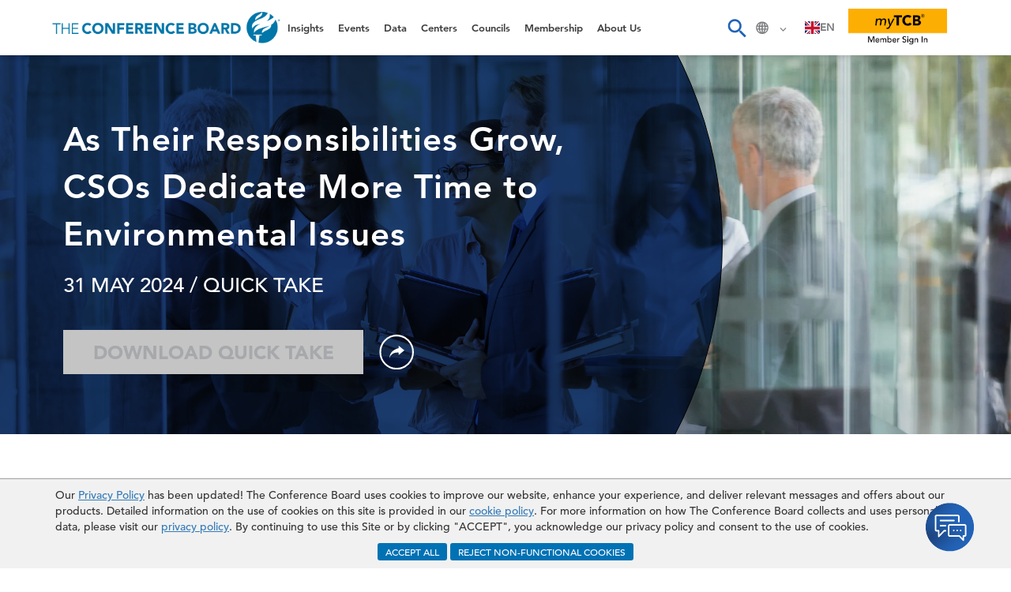

--- FILE ---
content_type: text/html;charset=UTF-8
request_url: https://www.conference-board.org/publications/chief-sustainability-officers-dedicate-more-time-to-environmental-issues-as-responsibilities-grow
body_size: 290880
content:


<meta name="apple-itunes-app" content="app-id=6443603184">
<meta name="google-play-app" content="app-id=com.conferenceboard.app">
<meta name="viewport" content="width=device-width, initial-scale=1.0">
<meta name="viewport" content="width=device-width, initial-scale=1.0">
<meta name="msapplication-TileImage" content="/assets/plugins/smartbanner/tcb_brand_logo.png" />
<meta name="apple-mobile-web-app-capable" content="yes">
<meta name="apple-touch-icon" content="/Images/Core/favicons/apple-touch-icon-57x57.png">
<meta name="mobile-web-app-capable" content="yes">
<link rel="stylesheet" href="/assets/plugins/smartbanner/jquery.smartbanner.css" type="text/css" media="screen">
<link rel="manifest" href="/assets/plugins/smartbanner/manifest.json">
<!-- End SmartBanner configuration -->
<!doctype html>
<html lang="en">
<head>
    <meta charset="utf-8">
    <meta http-equiv="X-UA-Compatible" content="IE=edge,chrome=1">
    <meta property="og:site_name" content="The Conference Board" />
    <meta property="og:locale" content="en_US" />
    <link rel="icon" type="image/png" href="/images/icon.png">
    <meta name="viewport" content="width=device-width, initial-scale=1.0, maximum-scale=5, user-scalable=yes">
    <meta name="google-site-verification" content="F-vllQEOVyA7qcozNqssyf5c9bxPCNlAQdr_KZYgaqg" />
    
    
            <meta name="title" content="As Their Responsibilities Grow, CSOs Dedicate More Time to Environmental Issues" />
            <meta name="description" content="As part of their roles and responsibilities, chief sustainability officers primarily focus on environmental issues, followed by social and governance."/>
            <meta name="keywords" content="Sustainable Business Integration"/>
            <meta name="twitter:card" content="summary" />
            <meta name="twitter:site" content="@ConferenceBoard" />
            <meta name="twitter:title" content="As Their Responsibilities Grow, CSOs Dedicate More Time to Environmental Issues" />
            <meta name="twitter:description" content="As part of their roles and responsibilities, chief sustainability officers primarily focus on environmental issues, followed by social and governance." />  
            <meta property='twitter:url' content='https://www.conference-board.org/publications/chief-sustainability-officers-dedicate-more-time-to-environmental-issues-as-responsibilities-grow'>
            
                <meta property="twitter:image" content="https://imagedelivery.net/pukq0g0_VsMKYEo9VgplUA/3328ee3c-2aa0-44d1-2b16-ae173c2b7200/Social1200x627" />            
            
            <meta property="og:type" content="Report" />
            <meta property='og:url' content='https://www.conference-board.org/publications/chief-sustainability-officers-dedicate-more-time-to-environmental-issues-as-responsibilities-grow'>
            
                <meta property="og:image" content="https://imagedelivery.net/pukq0g0_VsMKYEo9VgplUA/3328ee3c-2aa0-44d1-2b16-ae173c2b7200/Social1200x627" />
                  
            <meta property="og:title" content="As Their Responsibilities Grow, CSOs Dedicate More Time to Environmental Issues" />
            <meta property="og:description" content="As part of their roles and responsibilities, chief sustainability officers primarily focus on environmental issues, followed by social and governance."/>
            
                <meta property="og:keywords" content="Sustainable Business Integration"/>
            
                 <div itemscope itemtype="https://schema.org/about"  style="display:none;">
                     
                            <meta itemprop="about" content="Corporate Governance">
                     
                            <meta itemprop="about" content="Other Corporate Governance & Leadership">
                     
                            <meta itemprop="about" content="Sustainability">
                    
                  </div>     
            
                <div itemscope itemtype="https://schema.org/audience"  style="display:none;">
                     
                            <meta itemprop="audience" content="North America">
                    
                 </div>
            
                <div itemscope itemtype="https://schema.org/ImageObject"  style="display:none;">
                    <meta itemprop="name" content="As Their Responsibilities Grow, CSOs Dedicate More Time to Environmental Issues  "/>
                    <meta itemprop="image" content="https://imagedelivery.net/pukq0g0_VsMKYEo9VgplUA/3328ee3c-2aa0-44d1-2b16-ae173c2b7200/Social1200x627"/>
                    <meta itemprop="representativeOfPage" content="True"/>
                </div>
            
        <title>As Their Responsibilities Grow, CSOs Dedicate More Time to Environmental Issues</title>    
        

    <link rel="canonical" href="https://www.conference-board.org/publications/chief-sustainability-officers-dedicate-more-time-to-environmental-issues-as-responsibilities-grow" />
    <link rel="alternate" hreflang="en-US" href="https://www.conference-board.org/publications/chief-sustainability-officers-dedicate-more-time-to-environmental-issues-as-responsibilities-grow" />

    
    <!-- Bootstrap core CSS -->
    <link href="/assets/plugins/bootstrap/css/bootstrap.css" rel="stylesheet">
    
        <style>
            *{
                font-family:"Avenir LT W01_65 Medium1475532";
            }
        </style>
    
        <link href="/assets/newLayout/css/custom.css?version=039" rel="stylesheet">
        <link href="/assets/newLayout/css/owlCarousel.css" rel="stylesheet">
    
    <link href="/assets/plugins/lightbox/ekko-lightbox.min.css" type="text/css" rel="stylesheet">
    <link rel="stylesheet" href="/assets/plugins/bootstrap/css/bootstrapValidator.min.css"/>
	<link rel="stylesheet" href="/assets/plugins/datepicker/css/datepicker.css"/>
    
    <link rel="stylesheet" type="text/css" href="/assets/plugins/animate/animate.css">
    
    <link href="/assets/css/megaNav.css?version=7" rel="stylesheet">
    


    <!-- Google Tag Manager -->
    <script>(function(w,d,s,l,i){w[l]=w[l]||[];w[l].push({'gtm.start':
    new Date().getTime(),event:'gtm.js'});var f=d.getElementsByTagName(s)[0],
    j=d.createElement(s),dl=l!='dataLayer'?'&l='+l:'';j.async=true;j.src=
    'https://www.googletagmanager.com/gtm.js?id='+i+dl;f.parentNode.insertBefore(j,f);
    })(window,document,'script','dataLayer','GTM-MH7CDSP');</script>
    <!-- End Google Tag Manager -->
    <!--Jquery Plugin code starts here-->
    <script src="/assets/plugins/jquery-ui/js/jquery.min.js"></script>
    <script src="/assets/plugins/jquery-ui/js/jquery-ui.js" defer></script>
    <!--[if gte IE 9]><style type="text/css">.gradient { filter: none;}</style><![endif]-->
    <script type="text/javascript" src="/assets/plugins/bootstrap/js/modernizr-2.6.2-respond-1.1.0.min.js" defer></script>
    
        <script src="/assets/plugins/owl/js/owl.carousel.min.js"></script>
    

    <!-- Global site tag (gtag.js) - Google AdWords: 977820073 -->
        <script async src="https://www.googletagmanager.com/gtag/js?id=AW-977820073"></script>    
        <script>
            window.dataLayer = window.dataLayer || [];
            function gtag(){dataLayer.push(arguments);}
            // Initialize GA4
            gtag('js', new Date());
            gtag('config', 'AW-977820073');
        </script>
    
        
    
    <script type="text/javascript" src=https://cdn.weglot.com/weglot.min.js></script>
    <script>
        Weglot.initialize({
            api_key: 'wg_784cc880899951bb40559cc272342d380'
        });
    </script> 
    
    
        <script>
            function loadMetaPixel() {
                var script = document.createElement('script');
                script.type = 'text/javascript';
                script.text = "!function(f,b,e,v,n,t,s){if(f.fbq)return;n=f.fbq=function(){n.callMethod?n.callMethod.apply(arguments):n.queue.push(arguments)};if(!f._fbq)f._fbq=n;n.push=n;n.loaded=!0;n.version='2.0';n.queue=[];t=b.createElement(e);t.async=!0;t.src=v;s=b.getElementsByTagName(e)[0].parentNode.insertBefore(t,s)}(window, document,'script','https://connect.facebook.net/en_US/fbevents.js'); fbq('init', '1131975591457823'); fbq('track', 'PageView');";
                document.head.appendChild(script);

                var noscript = document.createElement('noscript');
                noscript.innerHTML = '<img height="1" width="1" style="display:none" src="https://www.facebook.com/tr?id=1131975591457823&ev=PageView&noscript=1"/>';
                document.body.appendChild(noscript);
            }
        </script>   
     
    <!-- End Meta Pixel Code -->

</head>
<body data-spy="scroll" data-target=".navbar1" data-offset="150">
    <!-- Google Tag Manager (noscript) -->
    <noscript><iframe src="https://www.googletagmanager.com/ns.html?id=GTM-MH7CDSP" height="0" width="0" style="display:none;visibility:hidden"></iframe></noscript>

    <!-- End Google Tag Manager (noscript) --> 
    
	
        <div class="browserCacheBox">
            <div class="container">
                <span class="browserCache_text cache_text_desk">Our <u><a href="/Privacypolicy" target="_blank">Privacy Policy</a></u> has been updated! The Conference Board uses cookies to improve our website, enhance your experience, and deliver relevant messages and offers about our products. Detailed information on the use of cookies on this site is provided in our <u><a href="/Cookiepolicy" target="_blank">cookie policy</a></u>. For more information on how The Conference Board collects and uses personal data, please visit our <u><a href="/Privacypolicy" target="_blank">privacy policy</a></u>. By continuing to use this Site or by clicking "ACCEPT", you acknowledge our privacy policy and consent to the use of cookies.&nbsp;
                <div class="clearfix"></div>
                <div class="text-center  mt-10">
                    <button class="cookieBannerClose accept btn btn-info btn-xs" style="color:#fff!important;background-color:#0072b4;border-color:#08528a;padding: 2px 10px !important;">ACCEPT ALL</button>   
                    <button class="cookieBannerClose reject btn btn-info btn-xs" style="color:#fff!important;background-color:#0072b4;border-color:#08528a;padding: 2px 10px !important;">REJECT NON-FUNCTIONAL COOKIES</button> 
                </div>   
                </span>
                <span class="browserCache_text cache_text_mob" style="display:none;">Our <u><a href="/Privacypolicy" target="_blank">Privacy Policy</a></u> has been updated! Detailed information on the use of cookies on this site is provided in our <u><a href="/Cookiepolicy" target="_blank">cookie policy</a></u> and our <u><a href="/Privacypolicy" target="_blank">privacy policy</a></u>.&nbsp;
                <div class="clearfix"></div>
                <div class="text-center  mt-10" >
                    <button class="cookieBannerClose accept btn btn-info btn-xs" style="color:#fff!important;background-color:#0072b4;border-color:#08528a;padding: 2px 10px !important;">ACCEPT ALL</button> 
                    <button class="cookieBannerClose reject btn btn-info btn-xs" style="color:#fff!important;background-color:#0072b4;border-color:#08528a;padding: 2px 10px !important;">REJECT NON-FUNCTIONAL COOKIES</button>  
                </div>   
                </span>
            </div>
        </div>
    
    <div id="modloaddiv" style="display: none;">
        <div class="text-center loadCont" >
            <div style="width:293px; margin:0 auto; position: relative;display: flex;align-items: center;">
                <div class="pull-left">
                    <img src="/images/TCB-Torch-white-small.png" alt="TCB Tourch">
                    <div class="lds-dual-ring"></div>
                </div>
                <div class="pull-left" style="width: 210px; margin: 3px 15px; text-align: left;">
                    <span class="modloaddiv-in">Loading...</span>
                </div>
            </div>
        </div>
    </div>
    
<section class="navigation">
    <header>
        <div class="header-content bigmegamenu clearfix">
            <nav class="megaNev clearfix">
                <div class="overlapblackbg"></div>
                <ul class="megaNev-list">
        
        
                    <!-- non-member -  login --->
                    
                <!-- non-member -  login OVER  --->
                    
                    
                        <li class="rightmenu signB desksignBtn itemCenter">
                            <a data-toggle="modal" data-target="#loginPopup" style="margin:0 auto;" id="desksignBtnOg"></a>
                  </li> 
                       
                        <li class="rightmenu signB mobsignBtn" style="display: none;">
                            <a href="##" data-toggle="modal" data-target="#loginPopup">
                          <svg width="18" height="20" viewBox="0 0 18 20" fill="none" xmlns="http://www.w3.org/2000/svg">
                              <path d="M12.6716 9.67358C12.6449 9.7069 12.6183 9.74021 12.5916 9.77352C11.5523 10.9927 10.1532 11.6656 8.6609 11.6656C7.16856 11.6656 5.76949 10.9927 4.73018 9.77352C4.70353 9.74021 4.67688 9.7069 4.65023 9.67358C1.91206 10.9261 0 13.6909 0 16.8888V18.9474C0 19.527 0.473018 20 1.05263 20H16.2825C16.8621 20 17.3351 19.527 17.3351 18.9474V16.8888C17.3285 13.6909 15.4097 10.9261 12.6716 9.67358Z" fill="#0073B6"/>
                              <path d="M8.66059 10.7662C9.86645 10.7662 10.9657 10.2199 11.7852 9.32712C12.6912 8.34111 13.2509 6.94204 13.2509 5.38308C13.2509 2.41173 11.1922 0 8.66059 0C6.12228 0 4.07031 2.41173 4.07031 5.38308C4.07031 6.94204 4.6366 8.34111 5.536 9.32712C6.35546 10.2199 7.45472 10.7662 8.66059 10.7662Z" fill="#0073B6"/>
                          </svg>
                       </a>
                    </li>
                    
                    <li class="rightmenu locationB itemCenter">
                    <div class="" id="customSelectBox"> 
							<div style="margin-right:10px;">
								<img src="/assets/newLayout/images/svg/location-icon.svg" height="22" alt=""/>&nbsp;
								<svg width="9" height="5" viewBox="0 0 9 5" fill="none" xmlns="http://www.w3.org/2000/svg">
									<path d="M8.58836 0.858977L7.72944 0L4.54418 3.16737L1.35892 0L0.5 0.858977L4.54421 4.90319L8.58836 0.858977Z" fill="#838181"/>
								</svg>
							</div>
                            <div class="custmenuDiv" id="customSelectMenu">
                                
                          <ul style="margin-bottom: 0px !important">
                          <li
                                    
                                        class="active">
                                        <a href="/north-america/" data-feathr-click-track="true">NORTH AMERICA</a></li>
                                    <li
                          
                                        >
                                    <a href="/eu/" data-feathr-click-track="true">EUROPE</a></li>
                                    <li
                          
                                        >
                                    <a href="/asia/" data-feathr-click-track="true">ASIA</a></li>
                                </ul>
                            </div>
                        </div>
                      
                    </li>
            <!-- Desktop Search block with open down for search input box-->
                    <li class="rightmenu searchB itemCenter">
                        <button class="btn btn-default" title="Search" type="button" formaction="/searchresults.cfm" onclick="searchFunction()"> <img src="/assets/newLayout/images/svg/search-icon.svg" alt="" class="imgSearchDivStyle" /></button>
                        <div class="searchMainDiv" id="searchToggleDiv">
                            <div class="searchInnerDiv">
                                <div class="searchSubDiv">
                                    <div class="searchInputDiv">
                    <script>(
                        function() {  
                          var cx = '013658892775463089653:rau6m0wagpp ';
                          var gcse = document.createElement('script');
                          gcse.type = 'text/javascript';
                          gcse.async = true;
                          gcse.src = 'https://cse.google.com/cse.js?cx='+ cx;
                          var s = document.getElementsByTagName('script')[0];
                          s.parentNode.insertBefore(gcse, s);
                        })();
                        window.onload = function(){
                            document.getElementById('gsc-i-id1').placeholder = 'SEARCH';
                            document.getElementById('gsc-i-id3').placeholder = 'SEARCH';
                        };
                    </script>
                                        <div class="gcse-searchbox-only"></div> 
                        </div>
                      </div> 
                            </div>
                        </div>
                    </li>
            <!-- Desktop Search block with open down for search input box - OVER -->
                    <li aria-haspopup="true" class="">
                        <div class="deskData tabData">
                            <div class="cd-dropdown-wrapper"> 
                <a id="hamburger-icon" href="#" title="Menu" class="cd-dropdown-trigger">
                  <span class="line line-1"></span>
                  <span class="line line-2"></span>
                  <span class="line line-3"></span>
                </a>
                                
                                    <nav class="cd-dropdown">
                                    
                                    <h2>2</h2>
                                    <a href="#0" class="cd-close">Close</a>
                                    <ul class="cd-dropdown-content left300">
                                        <li class="has-children"> 
                                            <a href="##">Insights</a>
                                            <ul class="cd-dropdown-gallery is-hidden">
                                                <li class="has-children">
                                                    <ul class="cd-dropdown-content">
                                                        <li class="has-children"> 
                                                            <a href="##" class="activeBack">Insights</a>
                                                        </li>
                                                        <li class="has-children">
                                                            <a href="##">Explore by Center</a>
                                                            <ul class="cd-dropdown-gallery is-hidden">
                                                                <li class="has-children"><a href="##" class="activeBack">Explore by Center</a></li>
                                                                    
                                                                            <li> 
                                                                                <a class="cd-dropdown-item" href="https://www.conference-board.org/us/committee-economic-development" target="_blank" >
                                                                                    <h3 style="line-height:15px !important; margin-top: 13px;">CED<br/> Committee for Economic Development
                                                                                    </h3>
                                                                                </a>
                                                                            </li>
                                                                            
                                                                            <li> <a class="cd-dropdown-item" href="/north-america/economy-strategy-finance"><h3>Economy, Strategy & Finance</h3></a> </li>
                                                                            
                                                                            <li> <a class="cd-dropdown-item" href="/north-america/governance-sustainability"><h3>Governance & Sustainability</h3></a> </li>
                                                                            
                                                                            <li> <a class="cd-dropdown-item" href="/north-america/human-capital"><h3>Human Capital</h3></a> </li>
                                                                            
                                                                            <li> <a class="cd-dropdown-item" href="/north-america/marketing-and-communications"><h3>Marketing & Communications</h3></a> </li>
                                                                        
                                                            </ul>
                                                            <!-- .cd-dropdown-gallery --> 
                                                        </li>
                                                        <li class="has-children"> 
                                                            <a href="##">Explore by Content Type</a>
                                                            <ul class="cd-dropdown-gallery is-hidden">
                                                                <li class="has-children"> <a href="##" class="activeBack">Explore by Content Type</a></li>
                                                                <li><a class="cd-dropdown-item" href="/publications/reports"><h3>Reports</h3></a></li>
                                                                <li><a href="/webcasts/upcoming" class="cd-dropdown-item"><h3>Upcoming Webcasts</h3></a></li>
                                                                <li><a href="/webcasts/ondemand"  class="cd-dropdown-item"><h3>On Demand Webcasts</h3></a></li>
                                                                <li><a class="cd-dropdown-item" href="/podcasts"><h3>Podcasts</h3></a></li>
                                                                <li><a class="cd-dropdown-item" href="/publications/charts"><h3>Charts & Infographics</h3></a> </li>
																<li><a class="cd-dropdown-item" href="/publications"><h3>Explore All Research</h3></a> </li>
																<li><a class="cd-dropdown-item" href="/topics/economic-data-analysis"><h3>Economic Indicators</h3></a> </li>
                                                            </ul>
                                                        </li>
                                                        <li class="has-children"> 
                                                            <a href="##">Trending Topics</a>
                                                            <ul class="cd-dropdown-gallery is-hidden">
                                                                <li class="has-children"><a href="##" class="activeBack">Trending Topics</a></li>
                                                                <li><a class="cd-dropdown-item" href="/topics/AI-for-business"><h3>Artificial Intelligence (AI)</h3></a></li>
                                                                <li><a class="cd-dropdown-item" href="/topics/navigating-washington-insights"><h3>Navigating Washington</h3></a></li>
                                                                <li><a class="cd-dropdown-item" href="/topics/geopolitics"><h3>Geopolitics</h3></a></li>
                                                                <li><a class="cd-dropdown-item" href="https://www.conference-board.org/research/us-forecast"><h3>US Economic Forecast</h3></a></li>
                                                                <li><a class="cd-dropdown-item" href="/north-america/publications/governance-sustainability/sustainability"><h3>Sustainability</h3></a> </li>
                                                                <li><a class="cd-dropdown-item" href="/topics/future-of-work"><h3>Future of Work</h3></a> </li>
                                                                <li><a class="cd-dropdown-item" href="/topics/" class="megaPlink"><h3>Explore All Trending Topics</h3></a></li>
                                                            </ul>
                                                        </li>
                                                    </ul>
                                                </li>
                                            </ul>
                                        </li>
                                <li class="has-children"> 
                                            <a href="##">Events </a>
                                            <ul class="cd-dropdown-gallery is-hidden">
                                                <li class="has-children">
                                                    <ul class="cd-dropdown-content">
                                                        <li class="has-children"><a href="##" class="activeBack">Events</a></li>
                                                         
                                                            <li class="has-children">
                                                                <a href="##">Upcoming Events</a>
                                                                <ul class="cd-dropdown-gallery is-hidden">
                                                                    <li class="has-children"><a href="##" class="activeBack">Upcoming Events</a></li>
                                                                    
                                                                        <li> <a class="cd-dropdown-item" href="/events/year-in-preview">
                                                                            <h3>2026:  A Year in Preview</h3>
                                                                            </a>
                                                                        </li>
                                                                    
                                                                        <li> <a class="cd-dropdown-item" href="/events/corpcomms">
                                                                            <h3>2026 Corporate Communications & Brand Summit</h3>
                                                                            </a>
                                                                        </li>
                                                                    
                                                                        <li> <a class="cd-dropdown-item" href="/events/employee-healthcare-new-york">
                                                                            <h3>26th Annual Employee Health Care Conference - New York</h3>
                                                                            </a>
                                                                        </li>
                                                                    
                                                                        <li> <a class="cd-dropdown-item" href="/events/employee-healthcare-san-diego">
                                                                            <h3>26th Annual Employee Health Care Conference – San Diego</h3>
                                                                            </a>
                                                                        </li>
                                                                    
                                                                        <li> <a class="cd-dropdown-item" href="/events/corporate-citizenship-awards">
                                                                            <h3>Corporate Citizenship Awards Dinner</h3>
                                                                            </a>
                                                                        </li>
                                                                    
                                                                        <li> <a class="cd-dropdown-item" href="/events/corporate-citizenship">
                                                                            <h3>2026 Corporate Citizenship Summit</h3>
                                                                            </a>
                                                                        </li>
                                                                    
                                                                    <li><a class="cd-dropdown-item" href="/events/" class="megaPlink"><h3>Explore all Upcoming Events</h3></a></li>
																	<li><a class="cd-dropdown-item" href="/conferences/sponsor/"><h3>Sponsor a Program</h3></a></li>
                                                                </ul>
                                                            </li>
                                                         
                                                        <li class="has-children"> 
                                                            <a href="##">Member-Exclusive Programs</a>
                                                            <ul class="cd-dropdown-gallery is-hidden">
                                                                <li class="has-children"><a href="##" class="activeBack">Member-Exclusive Programs</a></li>
                                                                <li><a class="cd-dropdown-item" href="/memberevents/center-briefings"><h3>Center Briefings</h3></a></li>
																<li><a class="cd-dropdown-item" href="/expertbriefing"><h3>Expert Briefings</h3></a></li>
																<li> <a class="cd-dropdown-item" href="/memberevents/experts-live"><h3>Experts Live</h3></a></li>
                                                                <li> <a class="cd-dropdown-item" href="/memberevents/roundtables"><h3>Roundtables</h3></a></li>
                                                                <li><a class="cd-dropdown-item" href="/memberevents/working-groups"><h3>Working Groups</h3></a></li>
                                                                <li><a class="cd-dropdown-item" href="/attend"><h3>View all Upcoming Events, Programs, and Webcasts</h3></a></li>
                                                            </ul>
                                                        </li>
                                                    </ul>
                                                </li>
                                            </ul>
                                        </li>
                                <li class="has-children"> 
                                            <a href="##">Data</a>
                                            <ul class="cd-dropdown-gallery is-hidden">
                                                <li class="has-children">
                                                    <ul class="cd-dropdown-content">
                                                        <li class="has-children"><a href="##" class="activeBack">Data</a></li>
														<li><a class="cd-dropdown-item" href="/topics/economic-data-analysis"><h3>All Data</h3>
                                                        </a></li>
                                                        <li><a class="cd-dropdown-item" href="/topics/consumer-confidence"><h3>Consumer Confidence Index<sup>&reg;</sup></h3>
                                                        </a></li>
                                                        <li><a class="cd-dropdown-item" href="https://data-central.conference-board.org"><h3>Data Central</h3>
                                                        </a></li>
                                                        
                                                        <li><a class="cd-dropdown-item" href="/topics/tcb-benchmarking"><h3>TCB Benchmarking</h3></a> </li>
                                                      
                                                        
														<li><a class="cd-dropdown-item" href="/publications/global-recession-growth-trackers"><h3>Recession & Growth Trackers</h3></a></li>
                                                        <li><a class="cd-dropdown-item" href="/topics/global-economic-outlook"><h3>Global Economic Outlook</h3></a> </li>
                                                        <li><a class="cd-dropdown-item" href="/topics/business-cycle-indicators"><h3>Leading Economic Indicators</h3></a></li>
                                                        <li><a class="cd-dropdown-item" href="/topics/help-wanted-online"><h3>Help Wanted OnLine</h3></a></li>
                                                        <li><a class="cd-dropdown-item" href="/north-america/economy-strategy-finance/labor-markets"><h3>Labor Markets</h3></a></li>
                                                        <li><a class="cd-dropdown-item" href="/topics/ceo-confidence"><h3>Measure of CEO Confidence</h3></a></li>
                                                        
                                                        <li><a class="cd-dropdown-item" href="/research/CMO-CCO-Meter">
                                                        <h3>CMO+CCO Meter Dashboard</h3></a></li>
                                                    </ul>
                                                </li>
                                            </ul>
                                        </li>
                                <li class="has-children"> 
                                            <a href="##">Centers</a>
                                            <ul class="cd-dropdown-gallery is-hidden">
                                                <li class="has-children">
                                                    <ul class="cd-dropdown-content">
                                                        <li class="has-children"><a href="##" class="activeBack">Centers</a></li>
                                                        <li class="has-children"><a href="##">Our Centers</a>
                                                            <ul class="cd-dropdown-gallery is-hidden">
                                                                <li class="has-children"><a href="##" class="activeBack">Our Centers</a></li>
                                                                    
                                                                        <li> <a class="cd-dropdown-item" href="/north-america/committee-economic-development">
                                                                        <h3>Committee for Economic Development</h3>
                                                                        </a> </li>
                                                                        
                                                                        <li> <a class="cd-dropdown-item" href="/north-america/economy-strategy-finance">
                                                                        <h3>Economy, Strategy & Finance</h3>
                                                                        </a> </li>
                                                                        
                                                                        <li> <a class="cd-dropdown-item" href="/north-america/governance-sustainability">
                                                                        <h3>Governance & Sustainability</h3>
                                                                        </a> </li>
                                                                        
                                                                        <li> <a class="cd-dropdown-item" href="/north-america/human-capital">
                                                                        <h3>Human Capital</h3>
                                                                        </a> </li>
                                                                        
                                                                        <li> <a class="cd-dropdown-item" href="/north-america/marketing-and-communications">
                                                                        <h3>Marketing & Communications</h3>
                                                                        </a> </li>
                                                                    
                                                            </ul>
                                                        </li>
                                                        
                                                    </ul>
                                                </li>
                                            </ul>
                                        </li>
                              <li class="has-children"> 
                                            <a href="##">Councils</a>
                                            <ul class="cd-dropdown-gallery is-hidden">
                                                <li class="has-children">
                                                    <ul class="cd-dropdown-content">
                                                        <li class="has-children"><a href="##" class="activeBack">Councils</a></li>
                                                        <li class="has-children"><a href="##">Find a Council</a>
                                                            <ul class="cd-dropdown-gallery is-hidden">
                                                                <li class="has-children"><a href="##" class="activeBack">Find a Council</a></li>
                                                                
                                                                        <li> <a class="cd-dropdown-item" href="/north-america/councils/economy-strategy-finance">
                                                                            <h3>Economy, Strategy & Finance</h3></a>
                                                                        </li>
                                                                    
                                                                        <li> <a class="cd-dropdown-item" href="/north-america/councils/governance-sustainability">
                                                                            <h3>Governance & Sustainability</h3></a>
                                                                        </li>
                                                                    
                                                                        <li> <a class="cd-dropdown-item" href="/north-america/councils/human-capital">
                                                                            <h3>Human Capital</h3></a>
                                                                        </li>
                                                                    
                                                                        <li> <a class="cd-dropdown-item" href="/north-america/councils/marketing-and-communications">
                                                                            <h3>Marketing & Communications</h3></a>
                                                                        </li>
                                                                    
                                                            </ul>
                                                        </li>
                                                        <li class="has-children"> 
                                                            <a href="##">Council Membership</a>
                                                            <ul class="cd-dropdown-gallery is-hidden">
                                                                <li class="has-children"><a href="##" class="activeBack">Council Membership</a></li>
                                                                <li><a class="cd-dropdown-item" href="/councils/"><h3>What is a Council?</h3></a></li>
                                                                <li><a class="cd-dropdown-item" href="/councils/"><h3>Benefits of Council Membership</h3></a></li>
                                                                <li><a class="cd-dropdown-item" id="joinCouncilBtn"><h3>Apply to a Council</h3></a></li>
                                                            </ul>
                                                        </li>
                                                    </ul>
                                                </li>
                                            </ul>
                                        </li>
                              <li class="has-children"> 
                                            <a href="##">Membership</a>
                                            <ul class="cd-dropdown-gallery is-hidden">
                                                <li class="has-children">
                                                    <ul class="cd-dropdown-content">
                                                        <li class="has-children"><a href="##" class="activeBack">Membership</a></li>
                                                        <li class="has-children"><a href="/membership">Why Become a Member?</a>
                                                            <ul class="cd-dropdown-gallery is-hidden">
                                                                <li class="has-children"><a href="/membership" class="activeBack">Why Become a Member?</a></li>
                                                                <li><a class="cd-dropdown-item" href="/membership"><h3>Benefits of Membership</h3></a></li>
                                                                <li> <a class="cd-dropdown-item" href="/membership/check-membership/"><h3>Check if Your Organization is a Member</h3></a></li>
                                                                <li> <a class="cd-dropdown-item" href="/membership/"><h3>Speak to a Membership Associate</h3></a> </li>
                                                            </ul>
                                                        </li>
                                                        <li class="has-children"> 
                                                            <a href="##">Types of Membership</a>
                                                            <ul class="cd-dropdown-gallery is-hidden">
                                                                <li class="has-children"><a href="##" class="activeBack">Types of Membership</a></li>
                                                                
																
																
																<li><a class="cd-dropdown-item" href="/membership#cSuiteMembership "><h3>C-Suite</h3></a></li>
																<li><a class="cd-dropdown-item" href="/membership#leadershipMembership"><h3>Leadership</h3></a></li>
																<li><a class="cd-dropdown-item" href="/membership#councilMembership"><h3>Council</h3></a></li>
																<li><a class="cd-dropdown-item" href="/membership/north-america/higher-education"><h3>Higher Education</h3></a></li>
																<li><a class="cd-dropdown-item" href="/membership/north-america/insights"><h3>Insights</h3></a></li>
																
																
                                                            </ul>
                                                        </li>
                                                        <li class="has-children"> 
                                                            <a href="##">Already a Member?</a>
                                                            <ul class="cd-dropdown-gallery is-hidden">
                                                                <li class="has-children"><a href="##" class="activeBack">Already a Member?</a></li>
                                                                <li><a data-toggle="modal" data-target="#loginPopup" class="cd-dropdown-item" data-feathr-click-track="true"><h3>Sign In to <b><em>my</em>TCB</b><sup>&#174;</sup></h3></a></li>
                                                                <li><a class="cd-dropdown-item" href="/mytcb/councils-communities/"><h3>Executive Communities</h3></a></li>
                                                                <li><a class="cd-dropdown-item" href="/mytcb/memberevents/"><h3>Member-Exclusive Programs</h3></a></li>
																<li><a class="cd-dropdown-item" href="https://www.conference-board.org/council-referral/"><h3>Refer a Leader - Earn a Reward</h3></a></li>
                                                            </ul>
                                                        </li>
                                                    </ul>
                                                </li>
                                            </ul>
                                        </li>
                                        <li class="has-children"> 
                                            <a href="##">About Us</a>
                                            <ul class="cd-dropdown-gallery is-hidden">
                                                <li class="has-children">
                                                    <ul class="cd-dropdown-content">
                                                        <li class="has-children"><a href="##" class="activeBack">About Us </a></li>
                                                        <li class="has-children"><a href="##">Who We Are </a>
                                                            <ul class="cd-dropdown-gallery is-hidden">
                                                                <li class="has-children"><a href="/about/" class="activeBack">Who We Are</a></li>
                                                                <li><a class="cd-dropdown-item" href="/about"><h3>About Us</h3>
                                                                </a></li>
                                                                <li><a class="cd-dropdown-item" href="/news"><h3>In the News</h3></a></li>
                                                                <li><a class="cd-dropdown-item" href="/press"><h3>Press Releases</h3></a></li>
                                                                
                                                <li><a class="cd-dropdown-item" href="/timeline/"><h3>Our History</h3></a></li>
                                                                <li><a class="cd-dropdown-item" href="/about/donate"><h3>Support Our Work</h3></a></li>
                                                <li><a class="cd-dropdown-item" href="/about/locations"><h3>Locations</h3></a> </li>
                                                                <li><a class="cd-dropdown-item" href="/membership/inquiry-form/"><h3>Contact Us</h3>
                                                                </a></li>
                                                            </ul>
                                                        </li>
                                                        <li class="has-children"> 
                                                            <a href="##">Our Community </a>
                                                            <ul class="cd-dropdown-gallery is-hidden">
                                                                <li class="has-children"><a href="##" class="activeBack">Our Community</a></li>
                                                                <li><a class="cd-dropdown-item" href="/about/our-leadership"><h3>Our Leadership</h3></a></li>
                                                                <li><a class="cd-dropdown-item" href="/about/north-america-experts"><h3>Our Experts</h3></a></li>
                                                                <li><a class="cd-dropdown-item" href="/about/trustees"><h3>Trustees</h3>
                                                                </a></li>
                                                                <li><a class="cd-dropdown-item" href="/about/voting-members"><h3>Voting Members</h3></a></li>
                                                                <li><a class="cd-dropdown-item" href="/about/global-counsellors"><h3>Global Counsellors</h3></a></li>
                                                                <li><a class="cd-dropdown-item" href="https://conference-board.acquiretm.com/home.aspx"><h3>Careers</h3></a></li>
                                                                <li><a class="cd-dropdown-item" href="/this-week-at-tcb/"><h3>This Week @ TCB</h3></a></li>
                                                            </ul>
                                                        </li>
                                                    </ul>
                                                </li>
                                            </ul>
                                        </li>
                                        <li><a href="https://conference-board.acquiretm.com/home.aspx" class="has-noChildren">Careers</a></li>
                                        <li><a href="/this-week-at-tcb/" class="has-noChildren">This Week @ TCB</a></li>
                                        
                                        
                                                <li>
                                                    <a href="##" class="has-noChildren" data-toggle="modal" data-target="#loginPopup">Sign In to <b><em>my</em>TCB</b><sup>&#174;</sup></a>
                                                </li>
                                            
                                    </ul>
                                </nav> 
                            </div>
                        </div>
                        <!-- .Mobile menu dropdown -->    
                        <div class="mobData" style="margin-bottom: 1px;">
                            <div class="mob-dropdown-wrapper"> 
                <a id="hamburger-icon" href="#" title="Menu" class="mob-dropdown-trigger">
                  <span class="line line-1"></span>
                  <span class="line line-2"></span>
                  <span class="line line-3"></span>
                </a>
                                
                                    <div>
                                
                                    <nav class="mob-dropdown" id="mobile-dropdown-active">
                                <ul class="mob-dropdown-content">
                                  <li class="mobSearchLocationListDiv">
                                      <div class="buttonDivs">
                                      <button class="btn btn-default" type="submit" onclick="locationMobFunction()">
                                                    <svg width="20" height="20" viewBox="0 0 20 20" fill="none" xmlns="http://www.w3.org/2000/svg"><path fill-rule="evenodd" clip-rule="evenodd" d="M10 0C4.48509 0 0 4.48509 0 10C0 15.5149 4.48509 20 10 20C15.5149 20 20 15.5149 20 10C20 4.48509 15.5118 0 10 0ZM2.6099 6.17584C3.26161 4.90932 4.23916 3.82416 5.43498 3.04027L6.18199 2.54842L5.79773 3.3569C5.34584 4.30987 4.99231 5.31509 4.75254 6.34799L4.70643 6.54165H2.42238L2.6099 6.17584ZM1.74915 11.122C1.69997 10.7624 1.67845 10.3935 1.67845 9.99693C1.67845 9.45589 1.72764 8.92715 1.82601 8.423L1.86597 8.22011H4.43898L4.41439 8.4937C4.3775 8.90255 4.35905 9.336 4.35905 9.77867C4.35905 10.2244 4.3775 10.6579 4.41439 11.0636L4.43898 11.3372H1.77682L1.74915 11.122ZM5.76699 17.1626C4.28835 16.2896 3.08946 14.9431 2.38856 13.3723L2.23179 13.0188H4.7095L4.75561 13.2124C5.05687 14.4851 5.51184 15.7024 6.11436 16.8275L6.53551 17.6176L5.76699 17.1626ZM9.1577 18.3861L8.70581 17.7836C7.69751 16.4402 6.9628 14.9431 6.51706 13.3385L6.43099 13.0218H9.1577V18.3861ZM9.1577 11.3403H6.12973L6.10821 11.1159C6.06517 10.6794 6.04058 10.2306 6.04058 9.78174C6.04058 9.33292 6.0621 8.88411 6.10821 8.44759L6.12973 8.22318H9.1577V11.3403ZM9.1577 6.54165H6.43099L6.52014 6.22502C6.95666 4.64494 7.66984 3.17553 8.64126 1.8629L8.70581 1.77682L9.16078 1.71534V6.54165H9.1577ZM14.5589 3.04027C15.7578 3.82724 16.7353 4.91239 17.387 6.17584L17.5745 6.54165H15.2844L15.2382 6.34799C15.0046 5.33354 14.6511 4.32831 14.1931 3.35998L13.8088 2.55149L14.5589 3.04027ZM10.8392 1.71534L11.2911 1.7799L11.3526 1.8629C12.3271 3.18168 13.0433 4.64802 13.4768 6.22502L13.5659 6.54165H10.8392V1.71534ZM10.8392 8.22318H13.8672L13.8887 8.44759C13.9318 8.88411 13.9563 9.33292 13.9563 9.78174C13.9563 10.2306 13.9348 10.6794 13.8887 11.1159L13.8672 11.3403H10.8392V8.22318ZM10.8392 18.3861V13.0188H13.5659L13.4799 13.3354C13.0372 14.9401 12.3025 16.4371 11.2942 17.7805L10.8392 18.3861ZM17.6084 13.3723C16.9105 14.9431 15.7117 16.2896 14.2299 17.1626L13.4614 17.6176L13.8795 16.8306C14.482 15.6963 14.9401 14.4789 15.2382 13.2124L15.2844 13.0188H17.7621L17.6084 13.3723ZM18.214 11.3403H15.5641L15.5856 11.0698C15.6194 10.6486 15.6379 10.2152 15.6379 9.78174C15.6379 9.34829 15.6194 8.91485 15.5856 8.4937L15.5641 8.22318H18.131L18.1709 8.42607C18.2693 8.93329 18.3185 9.46204 18.3185 10C18.3185 10.372 18.2939 10.7378 18.2416 11.1251L18.214 11.3403Z" fill="#D9D9D9"/>
                                                    </svg>&nbsp; 
                                                    <svg width="18" height="11" viewBox="0 0 18 11" fill="none" xmlns="http://www.w3.org/2000/svg">
                                                    <path d="M2.225 0.408447L0.75 1.88345L9 10.1334L17.25 1.88345L15.775 0.408447L9 7.18345L2.225 0.408447Z" fill="white"/>
                                                    </svg>
                                                    </button>
                                      <button id="searchBtn" class="btn btn-default" type="submit" onclick="searchMobFunction()"> 
                                       <svg width="20" height="20" viewBox="0 0 20 20" fill="none" xmlns="http://www.w3.org/2000/svg">
                                      <path fill-rule="evenodd" clip-rule="evenodd" d="M14.2954 12.5779H13.3875L13.0719 12.2646C14.1867 10.9645 14.8648 9.27906 14.8648 7.43239C14.8648 3.32743 11.5374 0 7.43239 0C3.32743 0 0 3.32743 0 7.43239C0 11.5374 3.32743 14.8648 7.43239 14.8648C9.27906 14.8648 10.9634 14.1879 12.2635 13.0742L12.579 13.3875V14.2931L18.294 20L19.9989 18.2951L14.2954 12.5779ZM7.43196 12.5775C4.58936 12.5775 2.28646 10.2746 2.28646 7.43196C2.28646 4.5905 4.58936 2.28646 7.43196 2.28646C10.2734 2.28646 12.5775 4.5905 12.5775 7.43196C12.5775 10.2746 10.2734 12.5775 7.43196 12.5775Z" fill="#D9D9D9"/>
                                      </svg>
                                      </button>
                                      </div>
                          <!--searchBar blocked starts here-->
                                      <div class="mobSearbBarListDiv mobSearchbBarListDiv" id="searchToggleDivOne"> 
                                      <div class="searchInnerDiv searchBlock">
                                        <div class="searchSubDiv mob_search mob_search_panel mobsearchPanelStyle" id="tab_search">
                                          <div class="site-search-cludo cludo" data-collapse="false">
                                  
                                   <script>(
                                    function() {  

                                    var cxMob = '013658892775463089653:rau6m0wagpp ';

                                    var gcseMob = document.createElement('script');

                                    gcseMob.type = 'text/javascript';

                                    gcseMob.async = true;

                                    gcseMob.src = 'https://cse.google.com/cse.js?cx='+ cxMob;

                                    var sMob = document.getElementsByTagName('script')[0];

                                    sMob.parentNode.insertBefore(gcseMob, sMob);

                                  })();

                                  window.onload = function(){

                                  document.getElementById('gsc-i-id2').placeholder = 'SEARCH';
                                    document.getElementById('gsc-i-id1').placeholder = 'SEARCH';

                                  };
                                  </script>
                                  <div class="gcse-searchbox-only"></div> 
                                </div>
                                          <div class="searchSvgDiv">
                                            <svg width="30" height="30" viewBox="0 0 30 30" fill="none" xmlns="http://www.w3.org/2000/svg" onclick="searchMobCloseFunction()">
                                                <path d="M21.8171 10.3729L20.5353 9.09106L15.4535 14.1729L10.3717 9.09106L9.08984 10.3729L14.1717 15.4547L9.08984 20.5365L10.3717 21.8183L15.4535 16.7365L20.5353 21.8183L21.8171 20.5365L16.7353 15.4547L21.8171 10.3729Z" fill="white"/>
                                              <circle cx="15" cy="15" r="14.25" stroke="white" stroke-width="1.5"/>
                                              </svg>
                                                            </div>
                                        </div>
                                      </div>
                                    </div>
                          <!--searchBar blocked starts here-->
                                    <div class="mobSearbBarListDiv" id="locationToggleDivOne" style="display: none;">
                                      <div class="searchInnerDiv">
                                                        
                                        <div class="locationUlListingDiv">
                                          <ul>
                                            <li 
                                                                    class="active"><a href="/north-america/" data-feathr-click-track="true"
                                                                    >NORTH AMERICA</a></li>
                                            <li ><a href="/eu/" data-feathr-click-track="true" >EUROPE</a></li>
                                            <li ><a href="/asia/" data-feathr-click-track="true" >ASIA</a></li>
                                          </ul>
                                        </div>
                                      </div>
                                    </div>
                                  </li>
                                            <li class="hasM-children mobFunctionDiv"> 
                                                <a href="##" class="mainBlue">Insights</a>
                                                <ul class="cd-secondary-dropdown is-hidden">
                                                    <li class="go-back"><a href="#0">Insights</a></li>
                                                    <li class="hasM-children"> 
                                                        <a href="##">Explore by Center</a>
                                                        <ul class="is-hidden">
                                                            <li class="go-back"><a href="##">Explore by Center</a></li>
                                                                
                                                                        <li> 
                                                                            <a class="cd-dropdown-item" href="https://www.conference-board.org/us/committee-economic-development" target="_blank" >
                                                                                <h3 style="line-height:15px !important; margin-top: 13px;">CED<br/> Committee for Economic Development
                                                                                </h3>
                                                                            </a>
                                                                        </li>
                                                                        
                                                                        <li><a class="cd-dropdown-item" href="/north-america/economy-strategy-finance"><h3>Economy, Strategy & Finance</h3></a></li>
                                                                        
                                                                        <li><a class="cd-dropdown-item" href="/north-america/governance-sustainability"><h3>Governance & Sustainability</h3></a></li>
                                                                        
                                                                        <li><a class="cd-dropdown-item" href="/north-america/human-capital"><h3>Human Capital</h3></a></li>
                                                                        
                                                                        <li><a class="cd-dropdown-item" href="/north-america/marketing-and-communications"><h3>Marketing & Communications</h3></a></li>
                                                                    
                                                        </ul>
                                                    </li>
                                                    <li class="hasM-children"> 
                                                        <a href="##">Explore by Content Type</a>
                                                        <ul class="is-hidden">
                                                            <li class="go-back"><a href="#0">Explore by Content Type</a></li>
                                                            <li><a class="cd-dropdown-item" href="/publications/reports"><h3>Reports</h3></a></li>
                                                            <li><a href="/webcasts/upcoming" class="cd-dropdown-item"><h3>Upcoming Webcasts</h3></a></li>
                                                            <li><a href="/webcasts/ondemand"  class="cd-dropdown-item"><h3>On Demand Webcasts</h3></a></li>
                                                            
                                                            <li><a class="cd-dropdown-item" href="/podcasts"><h3>Podcasts</h3></a></li>
                                                            <li><a class="cd-dropdown-item" href="/publications/charts"><h3>Charts & Infographics</h3></a></li>
															<li><a class="cd-dropdown-item" href="/publications"><h3>Explore All Research</h3></a> </li>
															<li><a class="cd-dropdown-item" href="/topics/economic-data-analysis"><h3>Economic Indicators</h3></a> </li>
                                                        </ul>
                                                    </li>
                                                    <li class="hasM-children"> <a href="##">Trending Topics</a>
                                                        <ul class="is-hidden">
                                                            <li class="go-back"><a href="#0">Trending Topics</a></li>
                                                            <li><a class="cd-dropdown-item" href="/topics/AI-for-business"><h3>Artificial Intelligence (AI)</h3></a></li>
                                                            <li><a class="cd-dropdown-item" href="/topics/navigating-washington-insights"><h3>Navigating Washington</h3></a></li>
                                                            <li><a class="cd-dropdown-item" href="/topics/geopolitics"><h3>Geopolitics</h3></a></li>
                                                            <li><a class="cd-dropdown-item" href="https://www.conference-board.org/research/us-forecast"><h3>US Economic Forecast</h3></a></li>
                                                            <li><a class="cd-dropdown-item" href="/north-america/publications/governance-sustainability/sustainability"><h3>Sustainability</h3></a> </li>
                                                            <li><a class="cd-dropdown-item" href="/topics/future-of-work"><h3>Future of Work</h3></a></li>
                                                            <li><a class="cd-dropdown-item" href="/topics/" class="megaPlink"><h3>Explore All Trending Topics</h3></a></li>
                                                        </ul>
                                                    </li>
                                                </ul>
                                            </li>
                                            <li class="hasM-children mobFunctionDiv"> 
                                                <a href="##" class="mainBlue">Events</a>  
                                                <ul class="cd-secondary-dropdown is-hidden">
                                                    <li class="go-back"><a href="##">Events</a></li>
                                                    
                                                        <li class="hasM-children"> 
                                                            <a href="##">Upcoming Events</a>
                                                            <ul class="is-hidden">
                                                                <li class="go-back"><a href="#0">Upcoming Events</a></li>
                                                                
                                                                    <li> 
                                                                        <a class="cd-dropdown-item" href="/events/year-in-preview">
                                                                            <h3>2026:  A Year in Preview</h3>
                                                                        </a> 
                                                                    </li>
                                                                
                                                                    <li> 
                                                                        <a class="cd-dropdown-item" href="/events/corpcomms">
                                                                            <h3>2026 Corporate Communications & Brand Summit</h3>
                                                                        </a> 
                                                                    </li>
                                                                
                                                                    <li> 
                                                                        <a class="cd-dropdown-item" href="/events/employee-healthcare-new-york">
                                                                            <h3>26th Annual Employee Health Care Conference - New York</h3>
                                                                        </a> 
                                                                    </li>
                                                                
                                                                    <li> 
                                                                        <a class="cd-dropdown-item" href="/events/employee-healthcare-san-diego">
                                                                            <h3>26th Annual Employee Health Care Conference – San Diego</h3>
                                                                        </a> 
                                                                    </li>
                                                                
                                                                    <li> 
                                                                        <a class="cd-dropdown-item" href="/events/corporate-citizenship-awards">
                                                                            <h3>Corporate Citizenship Awards Dinner</h3>
                                                                        </a> 
                                                                    </li>
                                                                
                                                                    <li> 
                                                                        <a class="cd-dropdown-item" href="/events/corporate-citizenship">
                                                                            <h3>2026 Corporate Citizenship Summit</h3>
                                                                        </a> 
                                                                    </li>
                                                                
                                                                <li><a class="cd-dropdown-item" href="/events/" class="megaPlink"><h3>Explore all Upcoming Events</h3></a></li>
																<li><a class="cd-dropdown-item" href="/conferences/sponsor/"><h3>Sponsor a Program</h3></a></li>
                                                            </ul>
                                                        </li>
                                                    
                                                    <li class="hasM-children"> 
                                                        <a href="##">Member-Exclusive Programs</a>
                                                        <ul class="is-hidden">
                                                            <li class="go-back"><a href="#0">Member-Exclusive Programs</a></li>
                                                            <li><a class="cd-dropdown-item" href="/memberevents/center-briefings"><h3>Center Briefings</h3>
                                                            </a></li>
															<li><a class="cd-dropdown-item" href="/expertbriefing"><h3>Expert Briefings</h3></a></li>
															<li><a class="cd-dropdown-item" href="/memberevents/experts-live"><h3>Experts Live</h3></a></li>
                                                            <li><a class="cd-dropdown-item" href="/memberevents/roundtables"><h3>Roundtables</h3></a></li>
                                                            <li><a class="cd-dropdown-item" href="/memberevents/working-groups"><h3>Working Groups</h3></a></li>
                                                            <li><a class="cd-dropdown-item" href="/attend"><h3>View all Upcoming Events, Programs, and Webcasts</h3></a></li>
                                                        </ul>
                                                    </li>
                                                </ul>
                                            </li>
                                  <li class="hasM-children mobFunctionDiv"> 
                                                <a href="##" class="mainBlue">Data</a>
                                                <ul class="cd-secondary-dropdown is-hidden">
                                                    <li class="go-back"><a href="#0">Data</a></li>
													<li> 
                                                        <a class="cd-dropdown-item" href="/topics/economic-data-analysis">
                                                            <h3>All Data</h3>
                                                        </a> 
                                                    </li>
                                                    <li> 
                                                        <a class="cd-dropdown-item" href="/topics/consumer-confidence">
                                                            <h3>Consumer Confidence Index<sup>&reg;</sup></h3>
                                                        </a> 
                                                    </li>
                                                    <li> 
                                                        <a class="cd-dropdown-item" href="https://data-central.conference-board.org">
                                                            <h3>Data Central</h3>
                                                        </a> 
                                                    </li>
                                                    
                                                    <li> 
                                                        <a class="cd-dropdown-item" href="/topics/tcb-benchmarking">
                                                            <h3>TCB Benchmarking</h3>
                                                        </a> 
                                                    </li>
                                                    
                                                    
													<li><a class="cd-dropdown-item" href="/publications/global-recession-growth-trackers"><h3>Recession & Growth Trackers</h3></a></li>
                                                    <li> 
                                                        <a class="cd-dropdown-item" href="/topics/global-economic-outlook">
                                                            <h3>Global Economic Outlook</h3>
                                                        </a> 
                                                    </li>
                                                    <li> 
                                                        <a class="cd-dropdown-item" href="/topics/business-cycle-indicators">
                                                            <h3>Leading Economic Indicators</h3>
                                                        </a> 
                                                    </li>
                                                    <li> 
                                                        <a class="cd-dropdown-item" href="/topics/help-wanted-online">
                                                            <h3>Help Wanted OnLine</h3>
                                                        </a> 
                                                    </li>
                                                    <li> 
                                                        <a class="cd-dropdown-item" href="/north-america/economy-strategy-finance/labor-markets">
                                                            <h3>Labor Markets</h3>
                                                        </a> 
                                                    </li>
                                                    <li> 
                                                        <a class="cd-dropdown-item" href="/topics/ceo-confidence">
                                                            <h3>Measure of CEO Confidence</h3>
                                                        </a> 
                                                    </li>
                                                    
                                                    <li>
                                                        <a class="cd-dropdown-item" href="/research/CMO-CCO-Meter">
                                                            <h3>CMO+CCO Meter Dashboard</h3>
                                                        </a>
                                                    </li>
                                                </ul>
                                            </li>
                                  <li class="hasM-children mobFunctionDiv"> 
                                                <a href="##" class="mainBlue">Centers</a>
                                                <ul class="cd-secondary-dropdown is-hidden">
                                                    <li class="go-back"><a href="#0">Centers</a></li>
                                                    <li class="hasM-children"> 
                                                        <a href="##">Our Centers</a>
                                                        <ul class="is-hidden">
                                                            <li class="go-back"><a href="#0">Our Centers</a></li>
                                                                
                                                                    <li><a class="cd-dropdown-item" href="/north-america/committee-economic-development"><h3>Committee for Economic Development</h3></a></li>
                                                                    
                                                                    <li><a class="cd-dropdown-item" href="/north-america/economy-strategy-finance"><h3>Economy, Strategy & Finance</h3></a></li>
                                                                    
                                                                    <li><a class="cd-dropdown-item" href="/north-america/governance-sustainability"><h3>Governance & Sustainability</h3></a></li>
                                                                    
                                                                    <li><a class="cd-dropdown-item" href="/north-america/human-capital"><h3>Human Capital</h3></a></li>
                                                                    
                                                                    <li><a class="cd-dropdown-item" href="/north-america/marketing-and-communications"><h3>Marketing & Communications</h3></a></li>
                                                                
                                                        </ul>
                                                    </li>
                                                    
                                                           
                                                            
                                                </ul>
                                               <!-- .cd-secondary-dropdown --> 
                                            </li>
                                  <li class="hasM-children mobFunctionDiv"> 
                                                <a href="##" class="mainBlue">Councils</a>
                                                <ul class="cd-secondary-dropdown is-hidden">
                                                    <li class="go-back"><a href="#0">Councils</a></li>
                                                    <li class="hasM-children"> <a href="##">Find a Council</a>
                                                        <ul class="is-hidden">
                                                            <li class="go-back"><a href="#0">Find a Council</a></li>
                                                            
                                                                    <li> <a class="cd-dropdown-item" href="/north-america/councils/economy-strategy-finance">
                                                                        <h3>Economy, Strategy & Finance</h3></a>
                                                                    </li>
                                                                
                                                                    <li> <a class="cd-dropdown-item" href="/north-america/councils/governance-sustainability">
                                                                        <h3>Governance & Sustainability</h3></a>
                                                                    </li>
                                                                
                                                                    <li> <a class="cd-dropdown-item" href="/north-america/councils/human-capital">
                                                                        <h3>Human Capital</h3></a>
                                                                    </li>
                                                                
                                                                    <li> <a class="cd-dropdown-item" href="/north-america/councils/marketing-and-communications">
                                                                        <h3>Marketing & Communications</h3></a>
                                                                    </li>
                                                                        
                                                        </ul>
                                                    </li>
                                                    <li class="hasM-children"> 
                                                        <a href="##">Council Membership</a>
                                                         <ul class="is-hidden">
                                                            <li class="go-back"><a href="##">Council Membership</a></li>
                                                           
                                                            <li><a class="cd-dropdown-item" href="/councils/"><h3>Benefits of Council Membership</h3>
                                                            </a></li>
                                                            <li><a class="cd-dropdown-item" id="joinCouncilBtn"><h3>Apply to a Council</h3></a></li>
                                                        </ul>
                                                    </li>
                                                </ul>
                                                <!-- .cd-secondary-dropdown --> 
                                            </li>
                                  <li class="hasM-children mobFunctionDiv"> 
                                                <a href="##" class="mainBlue">Membership</a>
                                                <ul class="cd-secondary-dropdown is-hidden">
                                                    <li class="go-back"><a href="#0">Membership</a></li>
                                                    <li class="hasM-children"><a href="/membership">Why Become a Member?</a>
                                                        <ul class="is-hidden">
                                                            <li class="go-back"><a href="/membership">Why Become a Member?</a></li>
                                                            <li><a class="cd-dropdown-item" href="/membership"><h3>Benefits of Membership</h3></a></li>
                                                            <li><a class="cd-dropdown-item" href="/membership/check-membership/"><h3>Check if Your Organization is a Member</h3></a></li>
                                                            <li><a class="cd-dropdown-item" href="/membership/inquiry-form"><h3>Speak to a Membership Associate</h3>
                                                            </a></li>
                                                        </ul>
                                                    </li>
                                                    <li class="hasM-children"> 
                                                        <a href="##">Types of Membership</a>
                                                        <ul class="is-hidden">
                                                            <li class="go-back"><a href="##">Types of Membership </a></li>
                                                            
															
															
															<li><a class="cd-dropdown-item" href="/membership#cSuiteMembership "><h3>C-Suite</h3></a></li>
																<li><a class="cd-dropdown-item" href="/membership#leadershipMembership"><h3>Leadership</h3></a></li>
																<li><a class="cd-dropdown-item" href="/membership#councilMembership"><h3>Council</h3></a></li>
																<li><a class="cd-dropdown-item" href="/membership/north-america/higher-education"><h3>Higher Education</h3></a></li>
																<li><a class="cd-dropdown-item" href="/membership/north-america/insights"><h3>Insights</h3></a></li>
																
															
                                                        </ul>
                                                    </li>
                                                    <li class="hasM-children"> <a href="##">Already a Member?</a>
                                                        <ul class="is-hidden">
                                                            <li class="go-back"><a href="#0">Already a Member?</a></li>
                                                            <li><a data-toggle="modal" data-target="#loginPopup" class="cd-dropdown-item" data-feathr-click-track="true"><h3>Sign In to <b><em>my</em>TCB</b><sup>&#174;</sup></h3></a></li>
                                                            <li><a class="cd-dropdown-item" href="/mytcb/councils-communities/"><h3>Executive Communities</h3></a></li>
                                                            <li> <a class="cd-dropdown-item" href="/mytcb/memberevents/"><h3>Member-Exclusive Programs</h3></a> </li>
															<li><a class="cd-dropdown-item" href="https://www.conference-board.org/council-referral/"><h3>Refer a Leader - Earn a Reward</h3></a></li>
                                                        </ul>
                                                    </li>
                                                </ul>
                                            </li>
                                            <li class="hasM-children mobFunctionDiv"> 
                                                <a href="##" class="mainBlue">About Us</a>
                                                <ul class="cd-secondary-dropdown is-hidden">
                                                    <li class="go-back"><a href="#0">About Us</a></li>
                                                    <li class="hasM-children"><a href="##">Who We Are </a>
                                                        <ul class="is-hidden">
                                                            <li class="go-back"><a href="##">Who We Are</a></li>
                                                            <li><a class="cd-dropdown-item" href="/about"><h3>About Us</h3></a></li>
                                                            <li><a class="cd-dropdown-item" href="/news"><h3>In the News</h3></a></li>
                                                            <li><a class="cd-dropdown-item" href="/press"><h3>Press Releases</h3></a> </li>
                                                            <li><a class="cd-dropdown-item" href="/this-week-at-tcb/"><h3>This Week @ TCB</h3></a></li>
                                                            <li><a class="cd-dropdown-item" href="/timeline/"><h3>Our History</h3></a></li>
                                                            <li><a class="cd-dropdown-item" href="/about/donate"><h3>Support Our Work</h3>
                                                            </a></li>
                                                            <li><a class="cd-dropdown-item" href="/about/locations"><h3>Locations</h3></a> </li>
                                                            <li><a class="cd-dropdown-item" href="/membership/inquiry-form/"><h3>Contact Us</h3>
                                                            </a></li>
                                                        </ul>
                                                    </li>
                                                    <li class="hasM-children"> 
                                                        <a href="##">Our Community</a>
                                                        <ul class="is-hidden">
                                                            <li class="go-back"><a href="##">Our Community</a></li>
                                                            <li><a class="cd-dropdown-item" href="/about/our-leadership"><h3>Our Leadership</h3></a></li>
                                                            <li><a class="cd-dropdown-item" href="/about/north-america-experts"><h3>Our Experts</h3></a></li>
                                                            <li><a class="cd-dropdown-item" href="/about/trustees"><h3>Trustees</h3></a></li>
                                                            <li><a class="cd-dropdown-item" href="/about/voting-members"><h3>Voting Members</h3></a></li>
                                                            <li><a class="cd-dropdown-item" href="/about/global-counsellors"><h3>Global Counsellors</h3></a></li>
                                                            <li><a class="cd-dropdown-item" href="https://conference-board.acquiretm.com/home.aspx"><h3>Careers</h3></a></li>  
                                                            <li><a class="cd-dropdown-item" href="/this-week-at-tcb/"><h3>This Week @ TCB</h3></a></li>   
                                                        </ul>
                                                    </li>
                                                </ul>
                                              <!-- .cd-secondary-dropdown --> 
                                            </li>
                                            <!-- .hasM-children -->
                                            <li class="mobFunctionDiv"><a href="https://conference-board.acquiretm.com/home.aspx" class="mainBlue" >Careers</a></li>
                                            
                                            
                                                    <li class="mobFunctionDiv">
                                                        <a href="##" data-toggle="modal" data-target="#loginPopup" class="mainBlue">Sign In to <b><em>my</em>TCB</b><sup>&#174;</sup></a>
                                                    </li>
                                                
                        <li class="mobFunctionDiv">
                                                
                                                      <a href="https://apps.apple.com/us/app/tcb-insights/id6443603184" class="mainBlue">
                                                
                                                Download TCB Insights App</a>
                                            </li>
                        
                                        </ul>
                                        <!-- .mob-dropdown-content --> 
                                    </nav>
                                </div>
                                <!-- .mob-dropdown --> 
                            </div>
                        </div>
                    </li>
                    <li aria-haspopup="true" class="itemCenter logoCen"> 
                        <a href=' /north-america/ '  
                         aria-label="Home" class="active menuhomeicon"><img src="https://www.conference-board.org/assets/images/tcb_logoUpdate.png" alt=""/>
                        </a> 
                    </li>
                    <li aria-haspopup="true" class="b1320Px eventsb"> 
                        <span class="megaNev-click"><i class="megaNev-arrow"></i></span>
                        <a href="##">Insights<span class="bArrowUp"></span></a>
                        <div class="wsmegamenu clearfix max-widthOne insightsDDm">
                            <div class="container-fluid">
                                <div class="row">
                                    <div class="col-xl-6 col-lg-6 col-md-12 col-xs-12">
                                        <div class="row">
                                            <div class="col-xl-6 col-lg-6 col-md-12 col-xs-12 minHInsights brdR">
                                    <div class="">
                                                    <div class="title">Insights</div>
                                                    <p class="wsmwnutxt menutextMargin">Our research and analysis have helped the world&apos;s leading companies navigate challenges and seize opportunities for over 100 years.</p>
                                                    
													<button class="btn btn-primary custBtnn mb-20"><a href="/publications" class="megaPlink">Explore All Research</a></button>
                                                    <p class="custMargin"> 
                                                        <a href="/topics/economic-data-analysis" class="megaPlink">Economic Indicators</a>
                                                    </p>
													
                                      </div>
                                            </div>
                                            
                                                <div class="col-xl-6 col-lg-6 col-md-12 col-xs-12 minHInsights brdR">
                                                    <ul class="l2" style="margin-right:0px;">
                                                        <li class="title">Explore by Center</li>
                                                         
                                                                <li> 
                                                                    <a href="https://www.conference-board.org/us/committee-economic-development">
                                                                     CED</br> Committee for Economic Development
                                                                    </a>
                                                                </li>
                                                                
                                                                <li class=""><a href="/north-america/economy-strategy-finance">Economy, Strategy & Finance</a></li>
                                                                
                                                                <li class=""><a href="/north-america/governance-sustainability">Governance & Sustainability</a></li>
                                                                
                                                                <li class=""><a href="/north-america/human-capital">Human Capital</a></li>
                                                                
                                                                <li class=""><a href="/north-america/marketing-and-communications">Marketing & Communications</a></li>
                                                                       
                                                    </ul>
                                                </div>
                                            
                                        </div>
                                    </div>
                                    <div class="col-xl-6 col-lg-6 col-md-12 col-xs-12">
                                        <div class="row">
                                            <div class="col-xl-6 col-lg-6 col-md-12 col-xs-12 minHInsights brdR">
                                                <ul class="l2" style="margin-right:0px;">
                                                    <li class="title">Explore by Content Type</li>
                                                    <li class="menutextMargin"><a href="/publications/reports">Reports</a></li>
                                                     <li class="menutextMargin"><a href="/webcasts/upcoming">Upcoming Webcasts</a></li>
                                                     <li class="menutextMargin"><a href="/webcasts/ondemand">On Demand Webcasts</a></li>
                                                    
                                                    <li><a href="/podcasts">Podcasts</a></li>
                                                    <li><a href="/publications/charts">Charts & Infographics</a></li>
                                                </ul>
                                            </div>
                                            <div class="col-xl-6 col-lg-6 col-md-12 col-xs-12 minHInsights">
                                                <ul class="l2" style="margin-right:0px; margin-bottom: 0 !important;">
                                                    <li class="title">Trending Topics</li>
                                                    <li class="menutextMargin"><a href="/topics/AI-for-business">Artificial Intelligence (AI)</a></li>
                                                    <li class="menutextMargin"><a href="/topics/navigating-washington-insights">Navigating Washington</a></li>
                                                    <li><a href="/topics/geopolitics">Geopolitics</a></li>
                                                    <li><a href="https://www.conference-board.org/research/us-forecast">US Economic Forecast</a></li>
                                                    <li><a href="/north-america/publications/governance-sustainability/sustainability">Sustainability</a></li>
                                                    <li><a href="/topics/future-of-work">Future of Work</a></li>
													 <li><a href="/topics/">Explore All Trending Topics</a></li>
                                                    
                                                </ul>
                                            </div>
                                       </div>
                                    </div>
                                </div>
                            </div>
                        </div>
                    </li>
                    <li aria-haspopup="true" class="b1320Px eventsb">
                        <span class="megaNev-click"><i class="megaNev-arrow"></i></span>
                        <a href="##">Events<span class="bArrowUp"></span>
                        </a>
                        <div class="wsmegamenu clearfix max-widthOne programDivB programsDDm">
                            <div class="container-fluid">
                                <div class="row">
                                    <div class="col-xl-3 col-lg-3 col-md-12 col-xs-12 programPaddingDiv brdR minHprogram">
                            <div class="">
                                            <div class="title">Events</div>
                                            <p class="wsmwnutxt menutextMargin">Our in-person and virtual events offer unmatched opportunities for professional development, featuring top experts and practitioners.</p>
                                            
                        <button class="btn btn-primary custBtnn mb-20"><a href="/events/" class="megaPlink">Explore all Upcoming Events</a></button>
                      
                      
					  <p class="custMargin"><a href="/attend" class="megaPlink">View all Upcoming Events, Programs, and Webcasts</a></p>
                                            <p><a href="/conferences/sponsor/" class="megaPlink">Sponsor a Program</a></p>
                      
                            </div> 
                                    </div> 
                                    <div class="col-xl-9 col-lg-9 col-md-12 col-xs-12">
                            <div class="row">
                                            
                                  <div class="col-xl-4 col-lg-4 col-md-12 col-xs-12 menuListDivv minHprogram brdR">
                                    <div class="custMarginnDivv">
                                      <ul class="l2" style="margin-right:0px;">
                                          <li class="title">Upcoming Events</li>
                                                            
                                                                <div>
                                                                    <p class="f14 p-head menutextMargin">
                                                                        <a href="/events/year-in-preview" class="megaPlink">2026:  A Year in Preview </a>
                                                                    </p>
                                                <p>January 27 -  28, 2026</p>
                                                   </div>
                                                            
                                                                <div>
                                                                    <p class="f14 p-head menutextMargin">
                                                                        <a href="/events/corpcomms" class="megaPlink">2026 Corporate Communications & Brand Summit </a>
                                                                    </p>
                                                <p>March 05 -  06, 2026</p>
                                                   </div>
                                                            
                                                                <div>
                                                                    <p class="f14 p-head menutextMargin">
                                                                        <a href="/events/employee-healthcare-new-york" class="megaPlink">26th Annual Employee Health Care Conference - New York </a>
                                                                    </p>
                                                <p>March 17 -  18, 2026</p>
                                                   </div>
                                                            
                                      </ul>
                                                        
                                    </div>
                                   </div>
                                                
                                                    <div class="col-xl-4 col-lg-4 col-md-12 col-xs-12 menuListDivv minHprogram brdR">
                                                    <div class="custMarginnDivv">
                                                        <ul class="l2" style="margin-right:0px;">
                                                            <li class="title">&nbsp;</li>
                                                                  
                                                                <div>
                                                                    <p class="f14 p-head menutextMargin">
                                                                        <a href="/events/employee-healthcare-san-diego" class="megaPlink">26th Annual Employee Health Care Conference – San Diego </a>
                                                                    </p>
                                                                    <p>April 16 -  17, 2026</p>
                                                                 </div>
                                                                  
                                                                <div>
                                                                    <p class="f14 p-head menutextMargin">
                                                                        <a href="/events/corporate-citizenship-awards" class="megaPlink">Corporate Citizenship Awards Dinner </a>
                                                                    </p>
                                                                    <p>April 22, 2026</p>
                                                                 </div>
                                                                  
                                                                <div>
                                                                    <p class="f14 p-head menutextMargin">
                                                                        <a href="/events/corporate-citizenship" class="megaPlink">2026 Corporate Citizenship Summit </a>
                                                                    </p>
                                                                    <p>April 23 -  24, 2026</p>
                                                                 </div>
                                                            
                                                        </ul>
                                                       
                                                    </div>
                                                    </div>
                                                
                              
                              <div class="col-xl-4 col-lg-4 col-md-12 col-xs-12 custDeskWidthOne minHprogram" style="padding-right:10px;">
                                <ul class="l2" style="margin-right:0px;">
                                    <li class="title">Member-Exclusive Programs</li>
                                    <li class="menutextMargin"><a href="/memberevents/center-briefings">Center Briefings </a></li>
									<li><a href="/expertbriefing">Expert Briefings</a></li>
                           <li><a href="/memberevents/experts-live">Experts Live</a></li>
                                    <li><a href="/memberevents/roundtables">Roundtables</a></li>
                                    <li><a href="/memberevents/working-groups">Working Groups</a></li>
                                                    
                                </ul>
                              </div>
                            </div>
                                    </div>
                                    <div class="col-xl-6 col-lg-5 col-md-12 col-xs-12 hidden">
                                        <div class="row">
                                            <div class="col-xl-4 col-lg-5 col-md-12 col-xs-12">     
                                                <ul class="l2 brdR" style="padding-right: 30px;">
                                                    <li class="title">Explore by Type</li>
                                                    <li class="menutextMargin">
                                                        <a href="/events/">Events</a>
                                                    </li>
                                                    <li><a href="/webcasts/upcoming/">Webcasts</a></li>
                                                    
                                                    <li><a href="/podcasts">Podcasts</a></li>
                                                    
                                                </ul>
                                            </div>
                                            <div class="col-xl-4 col-lg-7 col-md-12 col-xs-12">
                                                <ul class="l2">
                                                    <li class="title">Member-Exclusive Programs</li>
                                                    <li class="menutextMargin"><a href="/memberevents/center-briefings">Center Briefings </a></li>
													<li><a href="/expertbriefing">Expert Briefings </a></li>
													<li><a href="/memberevents/experts-live">Experts Live</a></li>
                                                    <li><a href="/memberevents/roundtables">Roundtables</a></li>
                                                    <li><a href="/memberevents/working-groups">Working Groups</a></li>
                                                    
                                            
                                                </ul>
                                            </div>
                                        </div>
                                    </div>       
                                </div>
                            </div>
                        </div>
                    </li>
                    <li aria-haspopup="true" class="b1320Px eventsb">
                        <span class="megaNev-click"><i class="megaNev-arrow"></i></span>
                        <a href="#">Data <span class="bArrowUp"></span></a>  
                        <div class="wsmegamenu clearfix max-widthOne ">
                        <div class="container-fluid dataDDm">
                            <div class="row">
                                <div class="col-xl-3 col-lg-3 col-md-12 col-xs-12">
                                     <div class="row menuListDiv" style="margin-left: 0;">
                                        <div class="brdR setHeightDiv">
                                            <div class="title featuredDeskMargin">Corporate Disclosure Data</div>
                                            <div>
                                                <p class="p-head"><a href="/topics/tcb-benchmarking">TCB Benchmarking</a></p>
                                                <p class="wsmwnutxt menutextMargin">Real-time data visualizations to benchmark your governance, compensation, environmental, human capital management (HCM) and social practices against US public companies.</p>
                                                <!--<p class="m-0"><a href="/data" class="megaPlink">Economic Indicators</a></p>-->
                                            </div>
                                            <button class="btn btn-primary custBtnn"><a href="/topics/tcb-benchmarking" class="megaPlink">Learn More</a></button>
                                        </div>
                                    </div>
                                </div>
                                <div class="col-xl-9 col-lg-9 col-md-12 col-xs-12">
                                    <div class="row menuListDiv" style="margin-left: 0;">
                                        <div class="col-xl-4 col-lg-4 col-md-12 col-xs-12 paddingLeftZero brdR setHeightDiv">
                                            <div class="">
                                    <div class="title featuredDeskMargin">Economic Data</div>
                                                <div class="mb-20">
                                      <p class="p-head"><a href="/topics/economic-data-analysis">All Data</a></p>
                                    </div>
                                                <div class="mb-20">
                                      <p class="p-head"><a href="/topics/consumer-confidence">Consumer Confidence Index<sup>&reg;</sup></a></p>
                                      
                                    </div>
                                    <div>
                                      <p class="p-head"><a href="https://data-central.conference-board.org">Data Central</a></p>
                                      <p>One-stop, member-exclusive portal for the entire suite of indicators</p>
                                    </div>
                                                
                                                 <div class="mb-20">
                                      <p class="p-head"> <a href="/north-america/economy-strategy-finance/labor-markets">Labor Markets</a> </p>
                                      
                                    </div>
                                                <div class="mb-20">
                                                    <p class="p-head"> <a href="/topics/ceo-confidence">Measure of CEO Confidence </a> </p>
                                                 </div>
                                               
                                </div>
                                        </div>
                                        <div class="col-xl-4 col-lg-4 col-md-12 col-xs-12 brdR setHeightDiv paddingLeftZero">
                      <div class="title featuredDeskMargin">&nbsp;</div>
                                <div class="marginCustDivv">
                                                
                                                <div>
                                      <p class="p-head"><a href="/publications/global-recession-growth-trackers">Recession & Growth Trackers</a></p>
                                      <p>Current & future state of 16 economies </p>
                                    </div>
                                    <div>
                                      <p class="p-head"><a href="/topics/global-economic-outlook">Global Economic Outlook </a> </p>
                                      <p>Growth outlooks for 77 economies</p>
                                    </div>
                                                <div>
                                                    <p class="p-head"><a href="/topics/business-cycle-indicators">Leading Economic Indicators </a> </p>
                                                    <p>State of the business cycle for 12 global economies across Asia and Europe</p>
                                                </div>
                                                <div>
                                                    <p class="p-head"><a href="/topics/help-wanted-online">Help Wanted OnLine</a></p>
                                                    <p>Status of the US job market</p>
                                                </div>
                                </div>
                                        </div>
                                        <div class="col-xl-4 col-lg-4 col-md-12 col-xs-12 setHeightDiv">
                                        <div>
                                          <div class="title featuredDeskMargin ml-20">Other Featured Data</div>
                                  <div class="marginCustDivv">
                                               
                                                <div class="mb-20">
                                                    <p class="p-head"><a href="/research/CMO-CCO-Meter">CMO+CCO Meter Dashboard </a></p>
                                                </div>
                                </div>
                                          </div>
                                        </div>
                                    </div>
                                </div>
                                </div>
                            </div>
                        </div>
                </li>
                <li aria-haspopup="true" class="b1320Px eventsb">
                        <span class="megaNev-click"><i class="megaNev-arrow"></i></span>
                        <a href="#">Centers <span class="bArrowUp"></span></a>
                  <div class="wsmegamenu clearfix max-widthTwo centersDDm">
                            <div class="container-fluid">
                                <div class="row">
                                    <div class="col-xl-6 col-lg-6 col-md-12 col-xs-12 brdR cust_Div">
                                        <div class="title">Centers</div>
                                        <p class="wsmwnutxt menutextMargin">Centers offer access to world-class experts, research, events, and senior executive communities.</p>
										<button class="btn btn-primary custBtnn mb-20"><a href="/membership/inquiry-form" class="megaPlink">Become a Member</a></button>
									</div>
                                    <div class="col-xl-6 col-lg-6 col-md-12 col-xs-12 cust_Div">
                            <div class="title">Our Centers</div>
                            <ul class="l2 menutextMargin" style="margin-right:0px;">
                                                
                                                    <li><a href="/north-america/committee-economic-development">Committee for Economic Development</a></li>
                                                    
                                                    <li><a href="/north-america/economy-strategy-finance">Economy, Strategy & Finance</a></li>
                                                    
                                                    <li><a href="/north-america/governance-sustainability">Governance & Sustainability</a></li>
                                                    
                                                    <li><a href="/north-america/human-capital">Human Capital</a></li>
                                                    
                                                    <li><a href="/north-america/marketing-and-communications">Marketing & Communications</a></li>
                                                 
                          </ul>
                                    </div>
                          
                            
                           
                                </div>
                            </div>
                        </div>
                </li>
                <li aria-haspopup="true" class="b1320Px eventsb">
                        <span class="megaNev-click"><i class="megaNev-arrow"></i></span>
                        <a href="#">Councils <span class="bArrowUp"></span></a>
                  <div class="wsmegamenu clearfix max-widthTwo councilsDDm">
                            <div class="container-fluid">
                        <div class="row">
                                    <div class="col-xl-4 col-lg-4 col-md-12 col-xs-12 brdR cust_Div minHcouncils">
                                        <div class="title">Councils</div>
                                        <p class="wsmwnutxt menutextMargin">Councils are invitation-only, peer-led communities of senior executives that come together to exchange knowledge, accelerate career development, and advance their function.</p>
										<button id="joinCouncilBtn" class="btn btn-primary custBtnn mb-20"><a class="megaPlink">Apply</a></button>
									</div>
                                    <div class="col-xl-4 col-lg-4 col-md-12 col-xs-12 brdR cust_Div minHcouncils">
                            <div class="title">Find a Council</div>
                            <ul class="l2 menutextMargin" style="margin-right:0px;">  
                              
                                                    <li><a href="/north-america/councils/economy-strategy-finance">Economy, Strategy & Finance</a></li>
                                                
                                                    <li><a href="/north-america/councils/governance-sustainability">Governance & Sustainability</a></li>
                                                
                                                    <li><a href="/north-america/councils/human-capital">Human Capital</a></li>
                                                
                                                    <li><a href="/north-america/councils/marketing-and-communications">Marketing & Communications</a></li>
                                                 
                                        </ul>
                                    </div>
                                    <div class="col-xl-4 col-lg-4 col-md-12 col-xs-12 cust_Div minHcouncils">
                                        <div class="title">Council Membership</div>
                            <ul class="l2 menutextMargin" style="margin-right:0px;">
                              
                              <li><a href="/councils/">Benefits of Council Membership</a></li>
                                            <li> <a  id="joinCouncilBtn" data-feathr-click-track="true">Apply to a Council</a></li>
                            </ul>
                                    </div>
                                </div>
                            </div>
                        </div>
                </li>
                    <li aria-haspopup="true" class="b1320Px membershipb">
                        <span class="megaNev-click"><i class="megaNev-arrow"></i></span>
                        <a href="##">Membership <span class="bArrowUp" style=""></span></a>
                        <div class="wsmegamenu clearfix max-widthOne membershipDDm">
                            <div class="container-fluid">
                                <div class="row">
                                    <div class="col-xl-6 col-lg-6 col-md-6 col-xs-12">
                                        <div class="row">
                                            <div class="col-xl-6 col-lg-6 col-md-12 col-xs-12 minHMembership brdR">
                                    <div class="">
                                                    <div class="title">Membership</div>
                                                    <p class="wsmwnutxt menutextMargin">Membership in The Conference Board arms top executives and their teams with an arsenal of knowledge, networks, and expertise that's unmatched in scope and depth.</p>
                                                    <button class="btn btn-primary custBtnn"><a href='/membership/inquiry-form'>Become a Member</a></button>
                                    </div>
                                            </div>
                                            <div class="col-xl-6 col-lg-6 col-md-6 col-xs-12 paddingZero brdR minHMembership">
                                                <ul class="l2" style="margin-right: 0;padding-right: 10px;">
                                      <li class="title">Why Become a Member?</li>
                                                    <li class="menutextMargin"><a href="/membership">Benefits of Membership</a></li>
                                      <li><a href="/membership/check-membership/">Check if Your Organization is a Member</a></li>
                                      <li><a href="/membership/inquiry-form">Speak to a Membership Associate</a></li>
                                    </ul>
                                            </div>
                                        </div>
                                    </div>
                                    <div class="col-xl-6 col-lg-6 col-md-12 col-xs-12">
                                        <div class="row">
                                            <div class="col-xl-6 col-lg-6 col-md-12 col-xs-12 brdR minHMembership">
                                                <ul class="l2" style="margin-right:0px;">
                                                    <li class="title">Types of Membership</li>
                                                    
													
													
													<li class="menutextMargin"><a href="/membership#cSuiteMembership">C-Suite</a></li>
													<li><a href="/membership#leadershipMembership">Leadership</a></li>
													<li><a href="/membership#councilMembership">Council</a></li>
													<li><a href="/membership/north-america/higher-education">Higher Education</a></li>
													<li><a href="/membership/north-america/insights">Insights</a></li>
													
													
                                                </ul>
                                            </div>
                                            <div class="col-xl-6 col-lg-6 col-md-12 col-xs-12 paddingZero minHMembership">
                                                <ul class="l2" style="margin-right:0px;">
                                                    <li class="title">Already a Member?</li>
                                                    <li class="menutextMargin"><a data-toggle="modal" data-target="#loginPopup" class="cd-dropdown-item" data-feathr-click-track="true">Sign in to <b class="f16"><em>my</em>TCB</b><sup>&#174;</sup> </a></li>
                                                    <li><a href="/mytcb/councils-communities/">Executive Communities</a></li>
                                                    <li><a href="/mytcb/memberevents/">Member-Exclusive Programs</a></li>
													<li><a href="https://www.conference-board.org/council-referral/">Refer a Leader - Earn a Reward</a></li>
                                                </ul>
                                            </div>
                                        </div>
                                    </div>
                                </div>
                            </div>
                        </div>
                    </li>
                  <li aria-haspopup="true" class="b1320Px eventsb">
                        <span class="megaNev-click"><i class="megaNev-arrow"></i></span>
                        <a href="##">About Us <span class="bArrowUp" style=""></span></a>
                        <div class="wsmegamenu max-widthTwo" style="left: 10%;">
                            <div class="container-fluid aboutDDm">
                                <div class="row">
                                    <div class="col-xl-4 col-lg-4 col-md-4 col-xs-12">
                                        <div class="row">
                                            <div class="col-xl-12 col-lg-12 col-md-12 col-xs-12 brdR minHAbout">
                                                <div class="">
                                                    <div class="title">About Us</div>
                                                    <p class="wsmwnutxt menutextMargin">The Conference Board is the global, nonprofit think tank and business membership organization that delivers Trusted Insights for What&apos;s Ahead<sup>&reg;</sup>. For over 100 years, our cutting-edge research, data, events and executive networks have helped the world&apos;s leading companies understand the present and shape the future.</p>
                                                    
													<button class="btn btn-primary custBtnn mb-20"><a href="/membership/inquiry-form" class="megaPlink">Become a Member</a></button>
								   </div>         
                                            </div>
                                        </div>
                                    </div>
                                    <div class="col-xl-8 col-lg-8 col-md-8 col-xs-12">
                                        <div class="row">
                                            <div class="col-xl-6 col-lg-6 col-md-12 col-xs-12 brdR minHAbout">
                                                <ul class="l2" style="margin-right:0px;">
                                                    <li class="title">Who We Are</li>
                                                    <li class="menutextMargin"><a href="/about">About Us</a></li>
                                                    <li><a href="/news">In the News </a></li>
                                                    <li><a href="/press">Press Releases</a></li>
                                                    
                                        <li><a href="/timeline/">Our History</a></li>
                                                    <li><a href="/about/donate">Support Our Work</a></li>
                                        <li><a href="/about/locations">Locations</a></li>
                                                    <li><a href="/membership/inquiry-form/">Contact Us</a></li>
                                                </ul>
                                            </div>
                                            <div class="col-xl-6 col-lg-6 col-md-12 col-xs-12 minHAbout">
                                                <ul class="l2" style="margin-right:0px;">
                                                    <li class="title">Our Community</li>
                                                    <li class="menutextMargin"><a href="/about/our-leadership">Our Leadership </a></li>
                                                    <li><a href="/about/north-america-experts">Our Experts </a></li>
                                                    <li><a href="/about/trustees">Trustees </a></li>
                                                    <li><a href="/about/voting-members">Voting Members</a></li>
                                                    
                                        <li><a href="https://conference-board.acquiretm.com/home.aspx">Careers </a></li>
                                                    <li><a href="/this-week-at-tcb/">This Week @ TCB</a></li>
                                                </ul>
                                            </div>
                                        </div>
                                    </div>
                                </div>
                            </div>
                        </div>
                    </li>
                </ul>
            </nav>
        </div>
    </header>
</section>

    <!-- Login Popup -->
    <div class="modal" id="loginPopup" tabindex="-1" role="dialog" aria-labelledby="exampleModalLabel" aria-hidden="true">
        <div class="modal-dialog" role="document">
            <div class="modal-content">
                <div class="modal-body">
                    <button type="button" class="close" data-dismiss="modal" aria-label="Close"> 
                        <svg width="33" height="33" viewBox="0 0 33 33" fill="none" xmlns="http://www.w3.org/2000/svg">
                            <path d="M24 11.41L22.59 10L17 15.59L11.41 10L10 11.41L15.59 17L10 22.59L11.41 24L17 18.41L22.59 24L24 22.59L18.41 17L24 11.41Z" fill="#1D4581"/>
                            <circle cx="16.5" cy="16.5" r="15.75" stroke="#1D4581" stroke-width="1.5"/>
                        </svg>
                    </button>
                    <div class="row mobModalRowDiv">
                        <div class="col-md-6 col-sm-12 col-xs-12 pr-60 colOneMobDiv">
                            <form name="sign" action="/signin/signincontroller.cfm" method="post" class="form-horizontal sign" role="form">
                                
                                
                                    <div id="loginInput Login">
                                        <div class="form-group required">
                                            <div class="col-lg-12 ">
                                                <label for="email">Email</label>
                                                <input type="text" class="form-control" placeholder="Enter Business Email Address" name="username" id="username" value=""/>
                                            </div>
                                        </div>
                                        <div class="form-group required">
                                            <div class="col-lg-12">
                                                <label for="email">Password</label>
                                                <input type="password" class="form-control" placeholder="Enter Password"type="password" name="password" id="password" value=""/>
                                            </div>
                                        </div>
                                    </div>
                                    <div class="memberCheck"> 
                                        <a href="/membership/check-membership/">Check if You're a Member</a> 
                                    </div>
                                    <div class="caFp"> 
                                        <a href="/signin/?action=signup" data-feathr-click-track="true"> Create Account 
                                            <img src="/assets/newLayout/images/banner-blue-arrow-right.png" height="15" alt="">
                                        </a> 
                                    </div>
                                    <div class="caFp"> 
                                        <a href="/signin/forgotpassword.cfm?reflink=https://www.conference-board.org/publications/chief-sustainability-officers-dedicate-more-time-to-environmental-issues-as-responsibilities-grow">Forgot Your Password? 
                                            <img src="/assets/newLayout/images/banner-blue-arrow-right.png" height="15" alt="">
                                        </a> 
                                    </div>
                                    <div class="">
                                        <input type="hidden" id="pagePathInfo" name="pathInfo" value="https://www.conference-board.org/publications/chief-sustainability-officers-dedicate-more-time-to-environmental-issues-as-responsibilities-grow" />
                                        <button type="submit" name="login_submit" class="btn btn-primary sigInB">Sign In</button>
                                    </div>
                                    <div class="clearfix"></div>
                                    <div class="form-group Login">
                                        <div class="col-lg-12 ">
                                            <div class="checkbox keepSigin">
                                                <label>
                                                    <input type="checkbox" name="remember" value="true" id="remember">
                                                    <p class="lheight16px">Keep My Computer Signed In</p>
                                                </label>
                                            </div>
                                        </div>
                                    </div>
                                
                            </form>
                        </div>
                        <div class="col-md-6 col-sm-12 col-xs-12 colTwoMobDiv">
                            <div class="text-center">
                                <div class="logoBlueTcb"> 
                                    <img src="/assets/newLayout/images/svg/mytcb-logo-white.svg" alt="" width="70"> 
                                </div>
                            </div>
                            <div class="">
                                <p>Members of The Conference Board get exclusive access to the full range of products and services that deliver <strong><em>Trusted Insights for What's Ahead</em></strong>&nbsp;<sup>&reg;</sup> including webcasts, publications, data and analysis, plus discounts to conferences and events. </p>
                            </div>
                        </div>
                    </div>
                </div>
                <div class="ellipseL01 "></div>
                <div class="ellipseL02"></div>
            </div>
        </div>
    </div>

<style type="text/css">
    #notGuestUser {
    color: #337ab7 !important;
    font-size: 14px !important;
	line-height: 20px;
    padding: 0px 8px;
    display: block;
}
</style>
<script>
    $(".cd-dropdown ul ul ul li a").click(function(){
     $(".left300").css("left","-305px");  
    });
    $("a.activeBack").click(function(){
      $("ul.left300").css("left","0px");  
    });
    $(".cd-dropdown-trigger").click(function(){
      $("ul.left300").css("left","0px");  
      $("#searchToggleDiv").hide();
      $("#customSelectMenu").hide();
    });

    $(".mob-dropdown-trigger").click(function(){
      $('body').toggleClass("hiddenCssDiv");
    });

    function searchFunction() {
        var x = document.getElementById("searchToggleDiv");
        var y = document.getElementById("customSelectMenu");
        var element = document.getElementById("customSelectBox");
        if (x.style.display === "none") {
            x.style.display = "block";
          y.style.display="none"; 
          element.classList.remove("bgClickDiv");
        } else {
            x.style.display = "none";
        }
        koreInitiateChat();
    }
  function searchFunctionn() {
        var x = document.getElementById("tab_search");
        if (x.style.display === "none") {
            x.style.display = "block";
        } else {
            x.style.display = "none";
        }
    }

    function searchMobFunction() {
        var x = document.getElementById("searchToggleDivOne");
        x.style.display = "block";
        koreInitiateChat();
    }
    function locationMobFunction() {
        var x = document.getElementById("locationToggleDivOne");
        var y = document.getElementById("searchBtn");
        if (x.style.display === "none") {
            x.style.display = "block";
            y.style.display = "none";
            document.querySelector('.mobSearchLocationListDiv .buttonDivs button:first-child svg:last-child').style.transform = "rotate(180deg)";
        } else {
            x.style.display = "none";
            y.style.display = "block";
            document.querySelector('.mobSearchLocationListDiv .buttonDivs button:first-child svg:last-child').style.transform = "rotate(0deg)";
        }
    }
    function searchMobCloseFunction() {
        var x = document.getElementById("searchToggleDivOne");
        x.style.display = "none";
    }
  function searchDeskCloseFunction() {
        var m = document.getElementById("searchToggleDiv");
        m.style.display = "none";
    }
  
  function removeNewAppHeaderFunction() {
    document.querySelector('.newAppHeaderSection').style.display = "none";
    document.querySelector('.navigation').style.top = "0px";
    document.querySelector('.mob-dropdown').style.top = "70px";
    document.querySelector('body').style.marginTop = "70px";
  }

    $(document).ready(function(){
        $("#customSelectBox").click(function(){
            $("#customSelectBox").toggleClass("bgClickDiv");
            $("#customSelectMenu").toggle();
            $("#searchToggleDiv").hide();
        });
    });
    $(document).ready(function(){
        $(".searchButton").click(function(){
            $("p").toggleClass("main");
        });
    });
    /*$(".mob-dropdown-content").on("click", function(mobevent){
        mobevent.stopPropagation();
        $(".mob-dropdown-content").css("height","auto");
        $(".cd-secondary-dropdown").css("height","auto");
    });*/

    /*$(document).on("click", function(event){
        var $menutrigger = $(".cd-dropdown-trigger");
        var $menumobtrigger = $(".mob-dropdown-trigger");
        if($menutrigger !== event.target && !$menutrigger.has(event.target).length){
            $(".cd-dropdown").removeClass("dropdown-is-active");
            $(".cd-dropdown-trigger").removeClass("dropdown-is-active");
        }  
        var $menumobtrigger = $(".mob-dropdown-trigger");
        if($menumobtrigger !== event.target && !$menumobtrigger.has(event.target).length){
            $(".mob-dropdown").removeClass("mobDropdown-is-active");
            $('body').removeClass("hiddenCssDiv");
        }    
    });*/
</script> 
<script>
          
    $("a.cd-dropdown-trigger").click(function(){
     $(".cd-dropdown-trigger .hamRotate").toggleClass("active");
    });
  $("#searchBlock").click(function(){
     $("#hamburger-icon").removeClass("dropdown-is-active");
    $(".cd-dropdown").removeClass("dropdown-is-active");
    });

    $(".b1320Px").hover(
        function () {
        $(".cd-dropdown").removeClass("dropdown-is-active");
        $(".cd-dropdown-trigger").removeClass("dropdown-is-active");
        $(".ham").removeClass("active");
            $("#customSelectBox").removeClass("bgClickDiv");
            $("#customSelectMenu").hide();
            $("#searchToggleDiv").hide();
            $(".dropdown").removeClass("open");
      $(".cd-dropdown-trigger").removeClass("active");
      $("#searchToggleDiv").css("display","none");
      }
    );
    $(".activeBack").click(function(){
     $(this).parent().parent().removeClass("is-active");
    });
  //hide search box - click outside 
  $(document).mouseup(function(e) {
    var container = $("#searchToggleDiv");
    // if the target of the click isn't the container nor a descendant of the container
    if (!container.is(e.target) && container.has(e.target).length === 0) 
    {
        container.hide();
    }
});
    //hide search box - location DD
  $(document).mouseup(function(e) {
    var container = $("#customSelectBox");
    // if the target of the click isn't the container nor a descendant of the container
    if (!container.is(e.target) && container.has(e.target).length === 0) 
    {
    $("#customSelectMenu").css("display","none");
    $(".bgClickDiv svg").css("transform","rotate(0deg)");
    $(".cd-dropdown-trigger").removeClass("active");
    }
});
</script>
  <script>
$( document ).ready(function() {
  var hamburger = $('.cd-dropdown-trigger');
  hamburger.click(function() {     
  hamburger.toggleClass('active');
     return false;
  });
    
var hamburger = $('.mob-dropdown-trigger');
  hamburger.click(function() {
     hamburger.toggleClass('active');
     return false;
  });

$("#notGuestUser").click(function(){
 
  $.ajax({
    url: "/assets/includes/common/setClientValue.cfm",
    method: "get",
    async: false,
    cache:false,
    success: function(data) {
          if(data==1)
          {
            location.reload();
          }  
    }
    });
});
// Function to keep active drop-down visible till the user doesn't click on other items on hover other meganev Item
         $(function() {
            var $dropdown = $('li.b1320Px');

            $dropdown.hover(function() {
                //alert("hi");
                $dropdown.not(this).removeClass('show').find('.wsmegamenu ').removeClass('show');
                $(this).addClass('show').find('.wsmegamenu ').addClass('show');
            });

            $(document).click(function(e) {
                if (!$(e.target).closest('.li.b1320Px').length) {
                    $dropdown.removeClass('show').find('.wsmegamenu ').removeClass('show');
                }
            });
        });
});
  </script>
<div id="wrap" class="row" itemscope itemtype ="https://schema.org/article">
    <div itemscope itemtype ="https://schema.org/Report" style="display:none;"> 
        
            <meta itemprop="reportNumber" content="TCB-CSOs-environmental-responsibilities">
            <meta itemprop="abstract" content="As part of their roles and responsibilities, chief sustainability officers primarily focus on environmental issues, followed by social and governance.">
            <meta itemprop="Publisher" content="The Conference Board">
            <meta itemprop="url" content="https://www.conference-board.org/publications/chief-sustainability-officers-dedicate-more-time-to-environmental-issues-as-responsibilities-grow">
            <meta itemprop="datePublished" content="2024-05-31">
			<meta itemprop="dateModified" content="2024-05-31">
            <meta itemprop="producttype" content="Quick Take">
            
                <meta itemprop="keywords" content="Sustainable Business Integration">
            
            <meta itemprop="additionalType" content="Quick Take"> 
        
    </div>
          
</div>
<style>
    
    .publicationDetailsPageBlueDiv {
        background:#7db6ff38;
    }
    .moreSeriesCarousel .owl-item .item {
        float:none;
        width:100% !Important;
    }
	#publctnModal a {
		color:#FDAE02 !important;
		font-weight:750;
	}
</style>


    <div class="publicationWrap" id="publctnBarDiv">
        <div class="pageProgress"></div>
        
<style>
  .bgCover { 
    background: url("https://imagedelivery.net/pukq0g0_VsMKYEo9VgplUA/3328ee3c-2aa0-44d1-2b16-ae173c2b7200/PublicationPDFBanner2000x758");
  }
</style>









<section class='bannerCouncil findCouncilBannerDiv publicationDetailsBannerDiv pubBanMainDiv mbN-80 custBannr_Divv '>
  <div class="container-fluid">
    <div class="row">
      <div class="bgCover" id="pubVedioIcon">
        <div class="innerBanner" style="position: absolute;z-index: 999;overflow: initial;display: flex;align-items: center;">
          <div class="contentText" id="pubnBanner">  
          
            <h1><span>As Their Responsibilities Grow, CSOs Dedicate More Time to Environmental Issues</span></h1>  
            <p>
               <span itemprop=" datePublished" content="2024-05-31">31 May 2024</span> / Quick Take 
            </p>
            <div class="bannerConReg">  
              <div class="pull-left bannerButtonsDivisonCss publicationDetailsBtnBannerDiv">
                
                
                <input type="hidden" value="<span>This publication is available to you, but you need to <a href='/signin/?action=signin'>sign in</a> to <em>my</em>TCB<sup>&reg;</sup> or <a href='/signin/?action=signup'>create an account</a> to access it.</span><span>To learn more about becoming a Member <a href='/membership'>click here</a>. To check if your company is a Member, <a href='/membership/check-membership/' class='mb-40 text-white'>click here<img src='/assets/newLayout/images/banner-blue-arrow-right.png' width='20' alt=''></a></span>" id="displayMessage"/>
                
                
                
                    <div>
                        
                                <a  class="ctaBtn ctaBanner findCouncilBannBtn publicationReportDownloadBtn publicationReportDownloadBtnDisabled  btnAddres downloadPublication"  data-event_category="Download Quick Take" data-event_label="As Their Responsibilities Grow, CSOs Dedicate More Time to Environmental Issues">
                                    
                                            Download 
                                        Quick Take 
                                </a>
                            
                    </div>
                
            </div>
            <div class="pull-left bannerButtonsDivisonCss publicationDetailsBtnBannerDiv">
                
                
                <div class="socialShareWch">
                  

                  <div class="dropdown">
                    <button class="btn btn-secondary dropdown-toggle" type="button" id="dropdownMenuButton" data-toggle="dropdown" aria-haspopup="true" aria-expanded="false"> <img src="/assets/newlayout/images/svg/share-icon-white.svg" width="44"  alt=""/> </button>

                    <div class="dropdown-menu" aria-labelledby="dropdownMenuButton" id="socialLink" >
                      <div class="arrowImg"></div>
                      
                        <ul>
                          <li><a href="mailto:?subject= As Their Responsibilities Grow, CSOs Dedicate More Time to Environmental Issues&body=https://www.conference-board.org/publications/chief-sustainability-officers-dedicate-more-time-to-environmental-issues-as-responsibilities-grow"><img src="/assets/images/svg/icon-email.svg" width="25" alt=""> Email</a></li>
                          <li><a href="http://www.linkedin.com/shareArticle?mini=true&url=https://www.conference-board.org/publications/chief-sustainability-officers-dedicate-more-time-to-environmental-issues-as-responsibilities-grow&source=The%20Conference%20Board"><img src="/assets/images/svg/icon-linkedin.svg" width="25" alt=""> Linkedin</a></li>
                          <li><a href="http://www.facebook.com/sharer.php?u=https://www.conference-board.org/publications/chief-sustainability-officers-dedicate-more-time-to-environmental-issues-as-responsibilities-grow" title="Share on Facebook" target="_blank"><img src="/assets/images/svg/icon-facebook.svg" width="25" alt=""> Facebook</a></li>
                          <li><a href="https://x.com/intent/post?text=As Their Responsibilities Grow, CSOs Dedicate More Time to Environmental Issueshttps://www.conference-board.org/publications/chief-sustainability-officers-dedicate-more-time-to-environmental-issues-as-responsibilities-grow"><img src="/assets/images/svg/icon-twitter.svg" width="25" alt=""> X</a></li>
                          <li><a onClick="copyURL();"><img src="/assets/images/svg/icon-copylink.svg" width="25" alt=""> Copy Link</a></li>
                        </ul>
                      
                    </div>
                  </div>
                  
                </div>
              </div>
            </div>
          </div>
          <div class="clearfix"></div>
        </div>
        <div class="innerBanner" style=" display: flex;align-items: center;">
          <div class="bgCouncil">
            <div class="clearfix"></div>
          </div>
          <div class="ellipseBc1"> </div>
          <div class="clearfix"></div>
        </div> 
      </div>
    </div>
  </div>
</section> 
                <div class="publctnInWrap mbN-80">
                    <p>As part of their roles and responsibilities, chief sustainability officers (CSOs) primarily focus on environmental (&ldquo;E&rdquo;) issues, followed by social (&ldquo;S&rdquo;) and governance (&ldquo;G&rdquo;) topics. While their attention to all areas has increased over the past five years, the focus on the environment has experienced the most significant growth, according to a&nbsp;<a href="https://www.conference-board.org/publications/organizing-for-success-in-corporate-sustainability-2-0">survey by The Conference Board of 104 US-based sustainability executives</a>.</p>   
                             <span itemprop="articleBody" style="display: none;"><p>As part of their roles and responsibilities, chief sustainability officers (CSOs) primarily focus on environmental (&ldquo;E&rdquo;) issues, followed by social (&ldquo;S&rdquo;) and governance (&ldquo;G&rdquo;) topics. While their attention to all areas has increased over the past five years, the focus on the environment has experienced the most significant growth, according to a&nbsp;<a href="https://www.conference-board.org/publications/organizing-for-success-in-corporate-sustainability-2-0">survey by The Conference Board of 104 US-based sustainability executives</a>.</p></span> 
                            
    								<div class="memeber ">
    								<h3>Trusted Insights for What&rsquo;s Ahead<sup>&reg;</sup>&trade;</h3>
<p><strong>While companies&rsquo; focus on environmental issues grows, they should ensure their CSOs and sustainability teams are equipped to address them</strong>.<strong> </strong>This is especially important since 87% of survey respondents expect the CSO&rsquo;s responsibilities to increase in the next three to five years in response to a growing number of <a href="https://www.conference-board.org/publications/esg-regulatory-agenda">sustainability disclosure regulations</a>, <a href="https://www.conference-board.org/publications/at-helm-of-ESG">stakeholder pressure to address ESG issues</a>, and the drive to <a href="https://www.conference-board.org/topics/sustainable-business-integration/organizing-for-success-in-corporate-sustainability">integrate sustainability deeper into the business</a>, among other factors.</p>
<div class="pagebreak">&nbsp;</div>
<h4 style="text-align: center;"><strong><span style="col     
                                    </div> 
                                    <div class="clearfix"></div>
                                    <section class="continuereadingBtnSection">
                                        <div class="container fadeContinueDivPub">
                                            <div class="row">
                                                <div class="col-md-12">
                                                </div>
                                            </div>
                                        </div>
                                    </section>                                                 
                                
                </div>
            
    </div>
    
        <section class="readBioCenterDetailsSectionDivision">
            <div class="container">
                <div class="row memberProduct">
                    <div class="introTextInner col-md-12">
                        <h2 class="mb-40">Author</h2>
                    </div>
                    
                        <div id="" class="expertsSeries tcbCarousel owl-carousel owl-theme centerCardAll ">
                    
                        <div class="item col-md-4 col-sm-12 col-xs-12">
                            <div class="">
                                <div class="card">
                                      
                                        <img src="https://imagedelivery.net/pukq0g0_VsMKYEo9VgplUA/a01b3e47-467c-4b2c-2627-33fe87db3600/headshot250x250" class="card-img-top" alt="Nathalie Risse, PhD">
                                    
                                    <div class="card-body text-center">
                                        <h4 class="card-title mt-40 mb-20">
                                        <tag itemscope itemtype="https://schema.org/Person" style="display:none;">
                                            <span itemprop="performer" style="display: none;">Nathalie Risse, PhD
                                            </span>
                                            
                                        </tag>
                                            Nathalie Risse, PhD
                                        </h4>
                                        <p class="card-text">
                                            Former Senior Researcher, Governance & Sustainabil&hellip;
                                                <br>
                                                The Conference Board 
                                        </p>
                                        <div class="clearfix"></div>
                                        
                                            <p class="card-text readBioLink">
                                                <a href="/bio/Nathalie-Risse"  title="Nathalie Risse, PhD" data-toggle="newlightbox" class="fAvBlack">Read Bio </a>
                                            </p>
                                        
                                    </div>
                                </div>
                            </div>
                        </div>
                    
                </div>
                
            </div> 
            </div>
        </section>
    
<script type="text/javascript">
    $('.allCenterExperts',).click(function() {
        if ($(this).hasClass("allExp")) {
            $(this).html("View Fewer ")
            $(this).removeClass("allExp");
            $(this).parent().css("margin-bottom","00px");
            $('html, body').animate({
            scrollTop: $(".readBioCenterDetailsSectionDivision").offset().top}, 200);
        } else {
            $(this).html("View All ");
            $(this).css("margin-bottom","00px");
            $('html, body').animate({
                scrollTop: $("#collapseExampleOne").offset().top + 100
            }, 200);
            $('.allCenterExperts',).addClass("allExp");
        }
    });
</script>
<script>
    if ($(window).width() <= 844) {
        $('.tcbCarousel').owlCarousel({
            loop: false,
            nav:false,
            dots:true,
            responsive: {
                0: {
                    items: 1,
                    touchDrag: true,
                    mouseDrag: true,
                },
                320: {
                    items: 1,
                    touchDrag: true,
                    mouseDrag: true,
                },
                375: {
                    items: 1,
                    touchDrag: true,
                    mouseDrag: true,
                },
                414: {
                    items: 1,
                    touchDrag: true,
                    mouseDrag: true,
                },
                667: {
                    items: 1,
                    touchDrag: true,
                    mouseDrag: true,
                },
                768: {
                    items: 2,
                    touchDrag: true,
                    mouseDrag: true,
                },
                1024: {
                    items:2,
                    touchDrag: true,
                    mouseDrag: true,
                },
                1190: {
                    items:3,
                    touchDrag: true,
                    mouseDrag: true,
                }
            }
        })
    } else {
        $('.tcbCarousel').owlCarousel('destroy')
    }   
</script>



<style>
	.pubTabContent .help-block {
		position:relative;
		bottom:auto;
		text-align:left;
		margin-top: 2px;
    color: #fff;
    font-size: 19px;
    top: 0px;
    font-family: "Avenir LT W01_65 Medium1475532";
	}
	.publctnADiv {
		color: #fff !important;
		text-decoration: underline !important;
	}
	.pubTabContent select {
		margin-bottom:0px;
		padding-left: 16px;
	}
	.clickCheckDiv .help-block {
		position: absolute !important;
		top: 20px !important;
		left: 40px;
		line-height: normal;
	}
	.publctnFormBtn .rightBtnPublctn {
		justify-content:flex-start;
	}
	.affMainDiv {
		display: flex;
		align-items: center;
		justify-content: flex-start;
		padding-left:0px;
	}
	.affMainDiv label {
		padding-top:0px;
	}
	@media (min-width:768px) and (max-width:768px) {
		.pubTabContent .publctnFormBtn.pubFormBtnOne, .pubTabContent .pubFlexBox.pubFlexBoxOne {
			flex-wrap:nowrap;
		}
	}
	@media (max-width:767px) {
		.createPubAcc p {
			margin-top:40px;
		}
	}
	#createAccPublctn #createaccountMsg .alert-membership {
		color: #000;
		background-color: #fff;
		border-color: #fff;
	}
	#createAccPublctn #createaccountMsg .alert-membership p a {
		word-break: break-word;
	}
	#existingUserModal p {
		margin-bottom:10px !important;
	}
</style>


  <section class="bgBlueCta mbN-80 registrationPublicationDetailsSection" id="registerSection">
    
      <div class="container">
        <div class="row mamberNonPrice ">
          <div class="col-md-9 col-xs-12 text-left text-white mt-20">
            
                <h4><span>This publication is available to you, but you need to sign in to <em>my</em>TCB<sup>&reg;</sup> or <a href='#' data-toggle='modal' data-target='#createAccPublctnPop'>create an account</a> to access it.</span><span>To learn more about becoming a Member <a href='/membership'>click here</a>. To check if your company is a Member, <a href='/membership/check-membership/' class='mb-40 text-white'>click here<img src='/assets/newLayout/images/banner-blue-arrow-right.png' width='20' alt=''></a></span></h4>
            
          </div>
          <div class=" col-md-3 col-xs-12 dmNmP mt-20">
            <div class="text-center">
              <img src="../../assets/newLayout/images/mytcb-logo-white.png" alt="" />
            
            </div>
          </div>
        </div>
      </div>
      <div class="clearfix"></div>
    
      <div class="container">
        <div class="col-md-12 col-xs-12 text-center ragBox">
          <h2 class="text-white mb-40">Sign In</h2>
			
			 <form name="sign1" action="/signin/signincontroller.cfm" method="post" class="form-horizontal signform" role="form"  autocomplete="off">
                <div class="required">
                  <div class=""></div>
                  <div class="col-sm-6 col-xs-12 pr-10 mb-40">
                    <input type="text" class="form-control" placeholder="Enter Business Email Address" name="username" id="username" value=""/>
                  </div>
                </div>
                <div class="required">
                  <div class=""></div>
                  <div class="col-sm-6 col-xs-12 pr-10 mb-40">
                     <input type="password" class="form-control" placeholder="Enter Password"type="password" name="password" id="password" value=""/>
                  </div>
                </div>
                <div class="publctnFormBtn">
                  <div class="marb10 col-md-8 col-sm-6 col-xs-12">
                   <div class="row"><div class="col-md-6 hiddenSm"> <p class=" text-white publctnForgotP mb-20"> <a href="/signin/forgotpassword.cfm?reflink=https://www.conference-board.org/publications/chief-sustainability-officers-dedicate-more-time-to-environmental-issues-as-responsibilities-grow" class="publctnADiv"> Forgot your password</a></p>
					  <p class="text-white publctnForgotP mb-0"> <a href="#" data-toggle="modal" data-target="#createAccPublctnPop" class="publctnADiv"> Create An Account</a></p></div>
					  <div class="col-md-6">
					  <div class="row pubFlexBox">
                      <div class="marb10 rightBtnPublctn">
                        <input type="checkbox" name="remember" value="true" id="remember" />&nbsp; <p class=" text-white publctnSignIn">Keep my computer signed in</p>
                      </div>
                    </div>
					  </div></div>
                  </div>
                  <div class="col-md-4 col-sm-6 col-xs-12">
                    <div class="row pubFlexBox">
                      <div class="marb10">
                        <span class="registerbox">
                          <input type="hidden" name="pathInfo" value="https://www.conference-board.org/publications/chief-sustainability-officers-dedicate-more-time-to-environmental-issues-as-responsibilities-grow" />
                          <button type="submit" value="login_submit" class="wchRegSubmit continue_register" name="one">Submit </button>
                        </span>
                      </div>
                    </div>
					  <div class="col-md-6 hiddenMd"> <p class=" text-white publctnForgotP mb-20"> <a href="/signin/forgotpassword.cfm?reflink=https://www.conference-board.org/publications/chief-sustainability-officers-dedicate-more-time-to-environmental-issues-as-responsibilities-grow" class="publctnADiv"> Forgot your password</a></p>
					  <p class="text-white publctnForgotP mb-0"> <a href="#" data-toggle="modal" data-target="#createAccPublctnPop" class="publctnADiv"> Create An Account</a></p></div>
                  </div>
                </div>
                <div class="col-md-12"></div>
                <div class="clearfix"></div>
                <div class="clearfix"></div>
              </form>

        </div>
        <div class="col-md-12 col-xs-12 text-center mb-40 mt-40" id="membershpmsg">
          <p class="text-white"><i>my</i>TCB<sup>&reg;</sup> Members get exclusive access to webcasts, publications, data and analysis, plus discounts to events.</p>
        </div>
      </div>
    
   
  </section>


<div id="existingUserModal" class="modal fade">
    <div class="modal-dialog modal-md">
        <div class="modal-content">
            <div class="modal-header">
                <button type="button" id="updateClose" class="close" data-dismiss="modal" aria-hidden="true">&times;</button>
                <div class="conf_subtitle modal-title">Great News!</div>
            </div>
            <div class="modal-body">
                
                    <p style="font-size:14px;">You already have an account with The Conference Board.</p>
                    <p style="font-size:14px;">Please try to login in with your email or click <a href="/signin/forgotpassword.cfm?reflink=https://www.conference-board.org/publications/chief-sustainability-officers-dedicate-more-time-to-environmental-issues-as-responsibilities-grow">here</a> if you have forgotten your password.</p>
                
            </div>
        </div>
    </div>
</div>    
	
<div id="createAccPublctnPop" class="modal fade" role="dialog">
  <div class="modal-dialog modal-lg">

    <!-- Modal content-->
    <div class="modal-content">	
      <div class="modal-body">
		  <button type="button" class="close" data-dismiss="modal">&times;</button>
         <div id="createAccPublctn">
				 <h2 class="text-white text-center">Create An Account</h2>
                <div id="createaccountMsg"></div>
                 <form method="post"  id="createAccountForm" name="createAccountForm" class="form-horizontal wcreateaccount1 wcForm12"  autocomplete="off" >
                  <div class="step01">
                    <div class="required">
                  <div class=""></div>
                  <div class="col-sm-12 col-xs-12 pr-10 mb-20">
                       <select name="companycountry" id="companycountry" class="form-control " data-bv-field="companycountry" data-gtm-form-interact-field-id="6">
                       <option value="">Select Country/Territory*</option>
                       <option value="United States">United States</option> <option value="Afghanistan">Afghanistan</option> <option value="Albania">Albania</option> <option value="Algeria">Algeria</option> <option value="American Samoa">American Samoa</option> <option value="Andorra">Andorra</option> <option value="Angola">Angola</option> <option value="Anguilla">Anguilla</option> <option value="Antarctica">Antarctica</option> <option value="Antigua and Barbuda">Antigua and Barbuda</option> <option value="Argentina">Argentina</option> <option value="Armenia">Armenia</option> <option value="Aruba">Aruba</option> <option value="Australia">Australia</option> <option value="Austria">Austria</option> <option value="Azerbaijan">Azerbaijan</option> <option value="Bahamas">Bahamas</option> <option value="Bahrain">Bahrain</option> <option value="Bangladesh">Bangladesh</option> <option value="Barbados">Barbados</option> <option value="Belarus">Belarus</option> <option value="Belgium">Belgium</option> <option value="Belize">Belize</option> <option value="Benin">Benin</option> <option value="Bermuda">Bermuda</option> <option value="Bhutan">Bhutan</option> <option value="Bolivia">Bolivia</option> <option value="Bosnia and Herzegovina">Bosnia and Herzegovina</option> <option value="Botswana">Botswana</option> <option value="Bouvet Island">Bouvet Island</option> <option value="Brazil">Brazil</option> <option value="British Indian Ocean Territory">British Indian Ocean Territory</option> <option value="British Virgin Islands">British Virgin Islands</option> <option value="Brunei">Brunei</option> <option value="Bulgaria">Bulgaria</option> <option value="Burkina Faso">Burkina Faso</option> <option value="Burundi">Burundi</option> <option value="Cabo Verde">Cabo Verde</option> <option value="Cambodia">Cambodia</option> <option value="Cameroon">Cameroon</option> <option value="Canada">Canada</option> <option value="Caribbean Netherlands">Caribbean Netherlands</option> <option value="Cayman Islands">Cayman Islands</option> <option value="Central African Republic">Central African Republic</option> <option value="Chad">Chad</option> <option value="Channel Islands">Channel Islands</option> <option value="Chile">Chile</option> <option value="China">China</option> <option value="Christmas Island">Christmas Island</option> <option value="Cocos (Keeling) Islands">Cocos (Keeling) Islands</option> <option value="Colombia">Colombia</option> <option value="Comoros">Comoros</option> <option value="Cook Islands">Cook Islands</option> <option value="Costa Rica">Costa Rica</option> <option value="Cote D'Ivoire">Cote D'Ivoire</option> <option value="Croatia">Croatia</option> <option value="Cuba">Cuba</option> <option value="Curacao">Curacao</option> <option value="Cyprus">Cyprus</option> <option value="Czech Republic">Czech Republic</option> <option value="Democratic Republic of the Congo">Democratic Republic of the Congo</option> <option value="Denmark">Denmark</option> <option value="Djibouti">Djibouti</option> <option value="Dominica">Dominica</option> <option value="Dominican Republic">Dominican Republic</option> <option value="Ecuador">Ecuador</option> <option value="Egypt">Egypt</option> <option value="El Salvador">El Salvador</option> <option value="Equatorial Guinea">Equatorial Guinea</option> <option value="Eritrea">Eritrea</option> <option value="Estonia">Estonia</option> <option value="Eswatini">Eswatini</option> <option value="Ethiopia">Ethiopia</option> <option value="Falkland Islands (Malvinas)">Falkland Islands (Malvinas)</option> <option value="Faroe Islands">Faroe Islands</option> <option value="Fiji">Fiji</option> <option value="Finland">Finland</option> <option value="France">France</option> <option value="French Guiana">French Guiana</option> <option value="French Polynesia">French Polynesia</option> <option value="French Southern Territories">French Southern Territories</option> <option value="Gabon">Gabon</option> <option value="Gambia">Gambia</option> <option value="Georgia">Georgia</option> <option value="Germany">Germany</option> <option value="Ghana">Ghana</option> <option value="Gibraltar">Gibraltar</option> <option value="Greece">Greece</option> <option value="Greenland">Greenland</option> <option value="Grenada">Grenada</option> <option value="Guadeloupe">Guadeloupe</option> <option value="Guam">Guam</option> <option value="Guatemala">Guatemala</option> <option value="Guinea">Guinea</option> <option value="Guinea-Bissau">Guinea-Bissau</option> <option value="Guyana">Guyana</option> <option value="Haiti">Haiti</option> <option value="Heard Island and Mcdonald Islands">Heard Island and Mcdonald Islands</option> <option value="Honduras">Honduras</option> <option value="Hong Kong">Hong Kong</option> <option value="Hungary">Hungary</option> <option value="Iceland">Iceland</option> <option value="India">India</option> <option value="Indonesia">Indonesia</option> <option value="Iran">Iran</option> <option value="Iraq">Iraq</option> <option value="Ireland">Ireland</option> <option value="Israel">Israel</option> <option value="Italy">Italy</option> <option value="Jamaica">Jamaica</option> <option value="Japan">Japan</option> <option value="Jordan">Jordan</option> <option value="Kazakhstan">Kazakhstan</option> <option value="Kenya">Kenya</option> <option value="Kiribati">Kiribati</option> <option value="Kuwait">Kuwait</option> <option value="Kyrgyzstan">Kyrgyzstan</option> <option value="Laos">Laos</option> <option value="Latvia">Latvia</option> <option value="Lebanon">Lebanon</option> <option value="Lesotho">Lesotho</option> <option value="Liberia">Liberia</option> <option value="Libya">Libya</option> <option value="Liechtenstein">Liechtenstein</option> <option value="Lithuania">Lithuania</option> <option value="Luxembourg">Luxembourg</option> <option value="Macao">Macao</option> <option value="Madagascar">Madagascar</option> <option value="Malawi">Malawi</option> <option value="Malaysia">Malaysia</option> <option value="Maldives">Maldives</option> <option value="Mali">Mali</option> <option value="Malta">Malta</option> <option value="Marshall Islands">Marshall Islands</option> <option value="Martinique">Martinique</option> <option value="Mauritania">Mauritania</option> <option value="Mauritius">Mauritius</option> <option value="Mayotte">Mayotte</option> <option value="Mexico">Mexico</option> <option value="Micronesia">Micronesia</option> <option value="Moldova">Moldova</option> <option value="Monaco">Monaco</option> <option value="Mongolia">Mongolia</option> <option value="Montenegro">Montenegro</option> <option value="Montserrat">Montserrat</option> <option value="Morocco">Morocco</option> <option value="Mozambique">Mozambique</option> <option value="Myanmar">Myanmar</option> <option value="Namibia">Namibia</option> <option value="Nauru">Nauru</option> <option value="Nepal">Nepal</option> <option value="The Netherlands">Netherlands</option> <option value="Netherlands Antilles">Netherlands Antilles</option> <option value="New Caledonia">New Caledonia</option> <option value="New Zealand">New Zealand</option> <option value="Nicaragua">Nicaragua</option> <option value="Niger">Niger</option> <option value="Nigeria">Nigeria</option> <option value="Niue">Niue</option> <option value="Norfolk Island">Norfolk Island</option> <option value="North Korea">North Korea</option> <option value="North Macedonia">North Macedonia</option> <option value="Northern Ireland">Northern Ireland</option> <option value="Northern Mariana Islands">Northern Mariana Islands</option> <option value="Norway">Norway</option> <option value="Oman">Oman</option> <option value="Pakistan">Pakistan</option> <option value="Palau">Palau</option> <option value="Palestinian Territory">Palestinian Territory</option> <option value="Panama">Panama</option> <option value="Papua New Guinea">Papua New Guinea</option> <option value="Paraguay">Paraguay</option> <option value="Peru">Peru</option> <option value="Philippines">Philippines</option> <option value="Pitcairn">Pitcairn</option> <option value="Poland">Poland</option> <option value="Portugal">Portugal</option> <option value="Puerto Rico">Puerto Rico</option> <option value="Qatar">Qatar</option> <option value="Reunion">Reunion</option> <option value="Romania">Romania</option> <option value="Russia">Russia</option> <option value="Rwanda">Rwanda</option> <option value="Saint Barthelemy">Saint Barthelemy</option> <option value="Saint Helena">Saint Helena</option> <option value="Saint Kitts and Nevis">Saint Kitts and Nevis</option> <option value="Saint Lucia">Saint Lucia</option> <option value="Saint Martin">Saint Martin</option> <option value="Saint Pierre and Miquelon">Saint Pierre and Miquelon</option> <option value="Saint Vincent and the Grenadines">Saint Vincent and the Grenadines</option> <option value="Samoa">Samoa</option> <option value="San Marino">San Marino</option> <option value="Sao Tome and Principe">Sao Tome and Principe</option> <option value="Saudi Arabia">Saudi Arabia</option> <option value="Scotland">Scotland</option> <option value="Senegal">Senegal</option> <option value="Serbia">Serbia</option> <option value="Seychelles">Seychelles</option> <option value="Sierra Leone">Sierra Leone</option> <option value="Singapore">Singapore</option> <option value="Slovakia">Slovakia</option> <option value="Slovenia">Slovenia</option> <option value="Solomon Islands">Solomon Islands</option> <option value="Somalia">Somalia</option> <option value="South Africa">South Africa</option> <option value="South Georgia">South Georgia</option> <option value="South Korea">South Korea</option> <option value="Spain">Spain</option> <option value="Sri Lanka">Sri Lanka</option> <option value="Sudan">Sudan</option> <option value="Suriname">Suriname</option> <option value="Svalbard and Jan Mayen">Svalbard and Jan Mayen</option> <option value="Sweden">Sweden</option> <option value="Switzerland">Switzerland</option> <option value="Syria">Syria</option> <option value="Taiwan">Taiwan</option> <option value="Tajikistan">Tajikistan</option> <option value="Tanzania">Tanzania</option> <option value="Thailand">Thailand</option> <option value="Timor-Leste">Timor-Leste</option> <option value="Togo">Togo</option> <option value="Tokelau">Tokelau</option> <option value="Tonga">Tonga</option> <option value="Trinidad and Tobago">Trinidad and Tobago</option> <option value="Tunisia">Tunisia</option> <option value="Türkiye">Türkiye</option> <option value="Turkmenistan">Turkmenistan</option> <option value="Turks and Caicos Islands">Turks and Caicos Islands</option> <option value="Tuvalu">Tuvalu</option> <option value="Uganda">Uganda</option> <option value="Ukraine">Ukraine</option> <option value="United Arab Emirates">United Arab Emirates</option> <option value="United Kingdom">United Kingdom</option> <option value="Uruguay">Uruguay</option> <option value="Uzbekistan">Uzbekistan</option> <option value="Vanuatu">Vanuatu</option> <option value="Vatican City">Vatican City</option> <option value="Venezuela">Venezuela</option> <option value="Vietnam">Vietnam</option> <option value="Wales">Wales</option> <option value="Wallis and Futuna">Wallis and Futuna</option> <option value="Western Sahara">Western Sahara</option> <option value="Yemen">Yemen</option> <option value="Zambia">Zambia</option> <option value="Zimbabwe">Zimbabwe</option> 
                       </select>
                  </div>
                </div>
                <div class="required">
                  <div class=""></div>
                  <div class="col-sm-6 col-xs-12 pr-10 mb-20">
                    <input type="text" value="" class="form-control " name="companyemail" id="companyemail" placeholder="Email*" maxlength="50">
                  </div>
                </div>
                <div class="required">
                  <div class=""></div>
                  <div class="col-sm-6 col-xs-12 pr-10 mb-20">
                    <input type="text" value="" class="form-control " name="companyemail2" id="companyemail2" placeholder="Confirm Email*" oncopy="return false;" onpaste="return false;" oncut="return false" maxlength="50">
                  </div>
                </div>
                <div class="required toggleCompanyList" style="display: block;">
                  <div class=""></div>
                  <div class="col-sm-12 col-xs-12 pr-10 mb-20">
                    <select name="companyList" id="companyList" class="form-control" required="required" data-msg-required="Please select Company">
                       <option value="">Please Select</option>
                    </select>
                  </div>
                </div>
                <div class="required" >
                  <div class=""></div>
                  <div class="col-sm-12 col-xs-12 pr-10 showHideCheck notAffiliatedBlock" style="display: none;">
                   <div class="col-lg-12 mt-20 affMainDiv">
    					<div class="notAffiliated">
    						<label><input type="checkbox" name="notAffiliated" value="0000000000000001"> </label><br>
    					 </div>
                        <label for="notAffiliated" class="control-label"> &nbsp;If you are not affiliated with any company please check here: </label>
                     </div>
                  </div>
                </div>
                 <div class="required toggleCompany fullAndAltComp showFcomp" style="display: none;">
                  <div class=""></div>
                  <div class="col-sm-12 col-xs-12 pr-10 mb-20">
                   <input type="text" value="" class="form-control " name="companyname" id="companyname" placeholder="Company *" maxlength="100" required="required"  data-msg-required="The Company name is required and cannot be empty">
                  </div>
                </div>
                <div class="required togglefirstname">
                  <div class=""></div>
                  <div class="col-sm-6 col-xs-12 pr-10 mb-20">
                    <input type="text" value="" class="form-control " name="firstname" id="firstname" placeholder="First Name*" maxlength="30">
                  </div>
                </div>
                <div class="required togglelastname">
                  <div class=""></div>
                  <div class="col-sm-6 col-xs-12 pr-10 mb-20">
                    <input type="text" value="" class="form-control "name="lastname" id="lastname" placeholder="Last Name*" maxlength="30">
                  </div>
                </div>
                <div class="required togglejobtitle">
                  <div class=""></div>
                  <div class="col-sm-6 col-xs-12 pr-10 mb-20">
                    <input type="text" value="" class="form-control " name="jobtitle1" id="jobtitle1"  placeholder="Job Title*" maxlength="50">
                  </div>
                </div>
                <div class="required togglePhone">
                  <div class=""></div>
                  <div class="col-sm-6 col-xs-12 pr-10 mb-20">
                    <input type="text" value="" class="form-control "  name="accCompanyphone" id="accCompanyphone"  placeholder="Phone Number (optional)" maxlength="50">
                  </div>
                </div>
                <input type="hidden" value="0" class="" name="WebsitePermission" id="WebsitePermission">
                <div class="form-group receiveUpdates" style="display:none;">
                 <div class=""></div>
                 <div class="col-lg-12">
                    <label style="color: ##fff;
                    text-align: initial;
                    padding-left: 20px;"><input type="checkbox" name="receiveUpdates" value="&nbsp;&nbsp;&nbsp;Yes, I want to receive occasional email communications from The Conference Board on research and events that I might be interested in. Remember that you can opt out of these communications at any time. For more information, please see our <a href='https://www.conference-board.org/Privacypolicy' target='_new'><u>privacy policy</u></a>.">&nbsp;&nbsp;&nbsp; Yes, I want to receive occasional email communications from The Conference Board on research and events that I might be interested in. Remember that you can opt out of these communications at any time. For more information, please see our <a href="https://www.conference-board.org/Privacypolicy" target="_new" data-feathr-click-track="true" data-feathr-link-aids="[&quot;5c93db898e0fad126815e024&quot;]"><u>privacy policy</u></a>.</label><br>
                 </div>
                </div>
                <input type="hidden" value="1" name="form_submitted">
                    <div class="publctnFormBtn pubFormBtnOne">
                  <div class="marb10 col-md-12 col-xs-12 rightBtnPublctn">
                    <div class="clickCheckDiv"><input type="checkbox" name="tnc" id="tnc">&nbsp; <p class=" text-white publctnSignIn">By Clicking 'Create Account', You Agree To Our <a href='https://www.conference-board.org/contact/index.cfm?id=1985' target='_new' class="publctnADiv">Terms Of Use </a></p></div>
                  </div>
                       <div class="col-md-12 col-xs-12">
                    <div class="row pubFlexBox pubFlexBoxOne">
                      <div class="marb10 col-md-12 col-xs-12 createPubAcc">
                        <a id="createaccountlink" class="wchRegSubmit continue_register">Create Account</a>
                        <input type="hidden" value="https://www.conference-board.org/north-america/" class="" name="path_info" id="path_info">
                          <input type="hidden" value="1" class="" name="usercheck" id="usercheck">
                          <input type="hidden" value="1" name="form_submitted">
                       
                      
                      </div>
                    </div>
                  </div>
                  </div>
                  </div>
                  <div class="step02" style="display: none;">
                    <div class="required">
                        <div class="">
                        </div>
                        <div class="col-sm-6 col-xs-12 pr-10 mb-40">
                        <input type="password" value="" class="form-control " name="password1" id="password1" placeholder="Create Password*">
                        </div>

                        </div>
                        <div class="required">
                        <div class="">
                        </div>
                        <div class="col-sm-6 col-xs-12  pr-10 mb-40">
                        <input type="password" value="" class="form-control " name="password2" id="password2" placeholder="Confirm Password*">
                        </div>
                        </div>
                      <div class="col-sm-6 col-xs-12  pl-10 mb-40">
                          <div class="g-recaptcha" data-type="image" data-sitekey="6Le498ogAAAAAGZ9Jerp8BLWNWaRgonbT75OAJU-" data-callback="correctCaptcha"></div>
                         
                      </div>
                      <div class="col-sm-6 col-xs-12  pl-10 mb-40">
                      <span class="registerbox">
                        <button type="submit" id="bsubmit" class="wchRegSubmit continue_register" name="one">Submit </button> 
                    </span></div>
                    </div>
                  
                  <div class="col-md-12"></div>
                  <div class="clearfix"></div>
                  <div class="clearfix"></div>
                </form>
              </div>
      </div>
    </div>

  </div>
</div>
		


    <div class="clearfix"></div>
    
    <div class="container publctnOtherContDiv">
        <div class="row">
            
<section class="mb-80 otherRelatedResorce">
    <div class="maxWidthPods">
        <div class="">
            <div class="introTextInner">
                <h2 class="mb-40">Other Related Resources</h2>
            </div>
            
                <div class="mb-80">
                    
                    <div id="" class="owl-carousel owl-theme tcbCarouselORR orrBlock hidden-sm  hidden-xs ">
                        
                            
                            <div class="item col-md-12">
                                <div class="">
                                    <div class="card">
                                        <h3>Quick Take</h3> 
                                        <a href="/publications/why-corporate-sustainability-leaders-are-tempering-expectations-for-COP30"> 
											
        <img src="https://imagedelivery.net/pukq0g0_VsMKYEo9VgplUA/44d05939-5861-4506-3a2e-b68e44f0d600/other640x320" class="card-img-top img-responsive" alt="Why Corporate Sustainability Leaders Are Tempering Expectations for COP30">
    
                                            
                                        </a>
                                        <div class="card-body text-center">
                                            <p class="card-text">
                                                
                                                    <a href="/publications/why-corporate-sustainability-leaders-are-tempering-expectations-for-COP30" title="Why Corporate Sustainability Leaders Are Tempering Expectations for COP30">Why Corporate Sustainability Leaders Are Tempering Expectations for COP30</a>
                                                
                                            </p>
                                            <p class="date">November 10, 2025</p>
                                        </div>
                                    </div>
                              </div>
                            </div>
                            
                            
                            <div class="item col-md-12">
                                <div class="">
                                    <div class="card">
                                        <h3>Report</h3> 
                                        <a href="/publications/structuring-corporate-sustainability-for-business-advantage"> 
											
                                                <div style="position:relative;">
    												<div class="myTcbMd">
        												<img src="/assets/images/myTcbMd.svg" alt="">
        											</div>
    											</div>
                                            
        <img src="https://imagedelivery.net/pukq0g0_VsMKYEo9VgplUA/9c8b516b-5121-44a9-ba2e-dbb4c3000f00/other640x320" class="card-img-top img-responsive" alt="Structuring Corporate Sustainability for Business Advantage">
    
                                            
                                        </a>
                                        <div class="card-body text-center">
                                            <p class="card-text">
                                                
                                                    <a href="/publications/structuring-corporate-sustainability-for-business-advantage" title="Structuring Corporate Sustainability for Business Advantage">Structuring Corporate Sustainability for Business Advantage</a>
                                                
                                            </p>
                                            <p class="date">August 21, 2025</p>
                                        </div>
                                    </div>
                              </div>
                            </div>
                            
                            
                            <div class="item col-md-12">
                                <div class="">
                                    <div class="card">
                                        <h3>Report</h3> 
                                        <a href="/publications/Bimonthly-Asia-Sustainability-Regulatory-Roundup-May-June-2025"> 
											
                                                <div style="position:relative;">
    												<div class="myTcbMd">
        												<img src="/assets/images/myTcbMd.svg" alt="">
        											</div>
    											</div>
                                            
        <img src="https://imagedelivery.net/pukq0g0_VsMKYEo9VgplUA/a09c922b-9fe5-43c9-e0e1-9d8908bfa200/other640x320" class="card-img-top img-responsive" alt="Bimonthly Asia Sustainability Regulatory Roundup:  May–June 2025">
    
                                            
                                        </a>
                                        <div class="card-body text-center">
                                            <p class="card-text">
                                                
                                                    <a href="/publications/Bimonthly-Asia-Sustainability-Regulatory-Roundup-May-June-2025" title="Bimonthly Asia Sustainability Regulatory Roundup:  May–June 2025">Bimonthly Asia Sustainability Regulatory Roundup:  May–June 2025</a>
                                                
                                            </p>
                                            <p class="date">July 10, 2025</p>
                                        </div>
                                    </div>
                              </div>
                            </div>
                            
                            
                            <div class="item col-md-12">
                                <div class="">
                                    <div class="card">
                                        <h3>Essay</h3> 
                                        <a href="/publications/Effective-Sustainability-Messaging-Should-Tap-Emotions"> 
											
                                                <div style="position:relative;">
    												<div class="myTcbMd">
        												<img src="/assets/images/myTcbMd.svg" alt="">
        											</div>
    											</div>
                                            
        <img src="https://imagedelivery.net/pukq0g0_VsMKYEo9VgplUA/3e0953ae-2e3a-4dd2-eb04-a5d4e5b22b00/other640x320" class="card-img-top img-responsive" alt="Effective Sustainability Messaging Should Tap Emotions">
    
                                            
                                        </a>
                                        <div class="card-body text-center">
                                            <p class="card-text">
                                                
                                                    <a href="/publications/Effective-Sustainability-Messaging-Should-Tap-Emotions" title="Effective Sustainability Messaging Should Tap Emotions">Effective Sustainability Messaging Should Tap Emotions</a>
                                                
                                            </p>
                                            <p class="date">April 17, 2025</p>
                                        </div>
                                    </div>
                              </div>
                            </div>
                            
                            
                            <div class="item col-md-12">
                                <div class="">
                                    <div class="card">
                                        <h3>Essay</h3> 
                                        <a href="/publications/CHROs-The-Missing-Link-in-Sustainable-Transformation"> 
											
        <img src="https://imagedelivery.net/pukq0g0_VsMKYEo9VgplUA/4d169944-8563-4640-92a6-e078a5f11a00/other640x320" class="card-img-top img-responsive" alt="CHROs: The Missing Link in Sustainable Transformation">
    
                                            
                                        </a>
                                        <div class="card-body text-center">
                                            <p class="card-text">
                                                
                                                    <a href="/publications/CHROs-The-Missing-Link-in-Sustainable-Transformation" title="CHROs: The Missing Link in Sustainable Transformation">CHROs: The Missing Link in Sustainable Transformation</a>
                                                
                                            </p>
                                            <p class="date">March 24, 2025</p>
                                        </div>
                                    </div>
                              </div>
                            </div>
                            
                            
                            <div class="item col-md-12">
                                <div class="">
                                    <div class="card">
                                        <h3>Article</h3> 
                                        <a href="/publications/sustainable-finance-is-growing-up"> 
											
                                                <div style="position:relative;">
    												<div class="myTcbMd">
        												<img src="/assets/images/myTcbMd.svg" alt="">
        											</div>
    											</div>
                                            
        <img src="https://imagedelivery.net/pukq0g0_VsMKYEo9VgplUA/8b08cd97-91c9-41e6-999a-c34b3487a400/other640x320" class="card-img-top img-responsive" alt="Sustainable Finance Is Growing Up">
    
                                            
                                        </a>
                                        <div class="card-body text-center">
                                            <p class="card-text">
                                                
                                                    <a href="/publications/sustainable-finance-is-growing-up" title="Sustainable Finance Is Growing Up">Sustainable Finance Is Growing Up</a>
                                                
                                            </p>
                                            <p class="date">January 23, 2025</p>
                                        </div>
                                    </div>
                              </div>
                            </div>
                            
                            
                            <div class="item col-md-12">
                                <div class="">
                                    <div class="card">
                                        <h3>Quick Take</h3> 
                                        <a href="/publications/sustainability-and-climate-top-global-ESG-priorities-for-boards-in-2025"> 
											
        <img src="https://imagedelivery.net/pukq0g0_VsMKYEo9VgplUA/53780146-c505-4b3e-22f5-8bd881f5a300/other640x320" class="card-img-top img-responsive" alt="Sustainability and Climate: Top Global ESG Priorities for Boards in 2025">
    
                                            
                                        </a>
                                        <div class="card-body text-center">
                                            <p class="card-text">
                                                
                                                    <a href="/publications/sustainability-and-climate-top-global-ESG-priorities-for-boards-in-2025" title="Sustainability and Climate: Top Global ESG Priorities for Boards in 2025">Sustainability and Climate: Top Global ESG Priorities for Boards in 2025</a>
                                                
                                            </p>
                                            <p class="date">January 21, 2025</p>
                                        </div>
                                    </div>
                              </div>
                            </div>
                            
                            
                            <div class="item col-md-12">
                                <div class="">
                                    <div class="card">
                                        <h3>Report</h3> 
                                        <a href="/publications/the-sustainability-dividend-a-primer-on-sustainability-ROI"> 
											
        <img src="https://imagedelivery.net/pukq0g0_VsMKYEo9VgplUA/123e9f04-041b-488c-87f9-38850f198c00/other640x320" class="card-img-top img-responsive" alt="The Sustainability Dividend: A Primer on Sustainability ROI">
    
                                            
                                        </a>
                                        <div class="card-body text-center">
                                            <p class="card-text">
                                                
                                                    <a href="/publications/the-sustainability-dividend-a-primer-on-sustainability-ROI" title="The Sustainability Dividend: A Primer on Sustainability ROI">The Sustainability Dividend: A Primer on Sustainability ROI</a>
                                                
                                            </p>
                                            <p class="date">December 05, 2024</p>
                                        </div>
                                    </div>
                              </div>
                            </div>
                            
                            
                            <div class="item col-md-12">
                                <div class="">
                                    <div class="card">
                                        <h3>Quick Take</h3> 
                                        <a href="/publications/determining-sustainability-ROI-a-growing-corporate-priority"> 
											
        <img src="https://imagedelivery.net/pukq0g0_VsMKYEo9VgplUA/29815d2a-057e-4e0b-f507-b7764a514600/other640x320" class="card-img-top img-responsive" alt="Determining Sustainability ROI: A Growing Corporate Priority">
    
                                            
                                        </a>
                                        <div class="card-body text-center">
                                            <p class="card-text">
                                                
                                                    <a href="/publications/determining-sustainability-ROI-a-growing-corporate-priority" title="Determining Sustainability ROI: A Growing Corporate Priority">Determining Sustainability ROI: A Growing Corporate Priority</a>
                                                
                                            </p>
                                            <p class="date">December 05, 2024</p>
                                        </div>
                                    </div>
                              </div>
                            </div>
                            
                            
                            <div class="item col-md-12">
                                <div class="">
                                    <div class="card">
                                        <h3>Report</h3> 
                                        <a href="/publications/collaborating-with-public-and-private-partners-to-address-environmental-challenges"> 
											
        <img src="https://imagedelivery.net/pukq0g0_VsMKYEo9VgplUA/006fc9a4-fb94-4374-8b1a-96a196ccb800/other640x320" class="card-img-top img-responsive" alt="Collaborating with Public & Private Partners to Address Environmental Challenges">
    
                                            
                                        </a>
                                        <div class="card-body text-center">
                                            <p class="card-text">
                                                
                                                    <a href="/publications/collaborating-with-public-and-private-partners-to-address-environmental-challenges" title="Collaborating with Public & Private Partners to Address Environmental Challenges">Collaborating with Public & Private Partners to Address Environmental Challenges</a>
                                                
                                            </p>
                                            <p class="date">July 10, 2024</p>
                                        </div>
                                    </div>
                              </div>
                            </div>
                            
                            
                            <div class="item col-md-12">
                                <div class="">
                                    <div class="card">
                                        <h3>Newsletters & Alerts</h3> 
                                        <a href="/research/esg-newsletters-alerts/esg-alert-may-31-2024"> 
											
                                                <div style="position:relative;">
    												<div class="myTcbMd">
        												<img src="/assets/images/myTcbMd.svg" alt="">
        											</div>
    											</div>
                                            
        <img src="https://imagedelivery.net/pukq0g0_VsMKYEo9VgplUA/261cbbd5-34a3-4fb1-f5b4-2bff48540600/other640x320" class="card-img-top img-responsive" alt="ESG Alert: May 31, 2024">
    
                                            
                                        </a>
                                        <div class="card-body text-center">
                                            <p class="card-text">
                                                
                                                    <a href="/research/esg-newsletters-alerts/esg-alert-may-31-2024" title="ESG Alert: May 31, 2024">ESG Alert: May 31, 2024</a>
                                                
                                            </p>
                                            <p class="date">May 31, 2024</p>
                                        </div>
                                    </div>
                              </div>
                            </div>
                            
                            
                            <div class="item col-md-12">
                                <div class="">
                                    <div class="card">
                                        <h3>Report</h3> 
                                        <a href="/publications/health-care-transition-to-sustainability"> 
											
        <img src="https://imagedelivery.net/pukq0g0_VsMKYEo9VgplUA/44b36adf-c632-4267-95b3-75a850db1900/other640x320" class="card-img-top img-responsive" alt="Transitioning Toward Sustainability: What It Means for US Health Care Providers">
    
                                            
                                        </a>
                                        <div class="card-body text-center">
                                            <p class="card-text">
                                                
                                                    <a href="/publications/health-care-transition-to-sustainability" title="Transitioning Toward Sustainability: What It Means for US Health Care Providers">Transitioning Toward Sustainability: What It Means for US Health Care Providers</a>
                                                
                                            </p>
                                            <p class="date">April 08, 2024</p>
                                        </div>
                                    </div>
                              </div>
                            </div>
                            
                            
                            <div class="item col-md-12">
                                <div class="">
                                    <div class="card">
                                        <h3>Report</h3> 
                                        <a href="/publications/AP-TCB-ASIA-HC-People-and-Sustainability"> 
											
                                                <div style="position:relative;">
    												<div class="myTcbMd">
        												<img src="/assets/images/myTcbMd.svg" alt="">
        											</div>
    											</div>
                                            
        <img src="https://imagedelivery.net/pukq0g0_VsMKYEo9VgplUA/30c8050b-91a5-43aa-6cf6-0ae172b22800/other640x320" class="card-img-top img-responsive" alt="People & Sustainability: HR’s Growing Role in Sustainability & Workforce">
    
                                            
                                        </a>
                                        <div class="card-body text-center">
                                            <p class="card-text">
                                                
                                                    <a href="/publications/AP-TCB-ASIA-HC-People-and-Sustainability" title="People & Sustainability: HR’s Growing Role in Sustainability & Workforce">People & Sustainability: HR’s Growing Role in Sustainability & Workforce</a>
                                                
                                            </p>
                                            <p class="date">March 27, 2024</p>
                                        </div>
                                    </div>
                              </div>
                            </div>
                            
                            
                            <div class="item col-md-12">
                                <div class="">
                                    <div class="card">
                                        <h3>Podcasts</h3> 
                                        <a href="/podcasts/sustainable-business/transforming-harmful-algae-into-everyday-goods"> 
											
                                                <img 
                                                
                                                    src="/images/briefs/widgets/TCB-Podcasts.jpg"
                                                
                                                    class="card-img-top img-responsive" alt="S5E9 - Transforming Harmful Algae Into Everyday Goods"> 
                                            
                                            
                                        </a>
                                        <div class="card-body text-center">
                                            <p class="card-text">
                                                
                                                    <a href="/podcasts/sustainable-business/transforming-harmful-algae-into-everyday-goods" title="S5E9 - Transforming Harmful Algae Into Everyday Goods">S5E9 - Transforming Harmful Algae Into Everyday Goods</a>
                                                
                                            </p>
                                            <p class="date">March 07, 2024</p>
                                        </div>
                                    </div>
                              </div>
                            </div>
                            
                            
                            <div class="item col-md-12">
                                <div class="">
                                    <div class="card">
                                        <h3>Report</h3> 
                                        <a href="/publications/sustainable-business-redefined"> 
											
                                                <div style="position:relative;">
    												<div class="myTcbMd">
        												<img src="/assets/images/myTcbMd.svg" alt="">
        											</div>
    											</div>
                                            
        <img src="https://imagedelivery.net/pukq0g0_VsMKYEo9VgplUA/c2c6042b-528d-4b80-2ac0-ffc56ccb6a00/other640x320" class="card-img-top img-responsive" alt="Sustainable Business Redefined: Resilience and Opportunity">
    
                                            
                                        </a>
                                        <div class="card-body text-center">
                                            <p class="card-text">
                                                
                                                    <a href="/publications/sustainable-business-redefined" title="Sustainable Business Redefined: Resilience and Opportunity">Sustainable Business Redefined: Resilience and Opportunity</a>
                                                
                                            </p>
                                            <p class="date">February 14, 2024</p>
                                        </div>
                                    </div>
                              </div>
                            </div>
                            
                            
                            <div class="item col-md-12">
                                <div class="">
                                    <div class="card">
                                        <h3>Guide & Reference</h3> 
                                        <a href="/publications/brief-guide-to-upskilling-your-workforce-in-sustainability"> 
											
        <img src="https://imagedelivery.net/pukq0g0_VsMKYEo9VgplUA/a976323b-abdc-4c3c-e60f-ef548b82a200/other640x320" class="card-img-top img-responsive" alt="A Brief Guide to Upskilling Your Workforce in Sustainability">
    
                                            
                                        </a>
                                        <div class="card-body text-center">
                                            <p class="card-text">
                                                
                                                    <a href="/publications/brief-guide-to-upskilling-your-workforce-in-sustainability" title="A Brief Guide to Upskilling Your Workforce in Sustainability">A Brief Guide to Upskilling Your Workforce in Sustainability</a>
                                                
                                            </p>
                                            <p class="date">February 13, 2024</p>
                                        </div>
                                    </div>
                              </div>
                            </div>
                            
                            
                            <div class="item col-md-12">
                                <div class="">
                                    <div class="card">
                                        <h3>Report</h3> 
                                        <a href="/publications/China-Sustainability-brief-dec-23"> 
											
                                                <div style="position:relative;">
    												<div class="myTcbMd">
        												<img src="/assets/images/myTcbMd.svg" alt="">
        											</div>
    											</div>
                                            
        <img src="https://imagedelivery.net/pukq0g0_VsMKYEo9VgplUA/9c784120-1785-48bf-8b4d-18c968ecf300/other640x320" class="card-img-top img-responsive" alt="Access to Renewable Power in China: Implications for Business">
    
                                            
                                        </a>
                                        <div class="card-body text-center">
                                            <p class="card-text">
                                                
                                                    <a href="/publications/China-Sustainability-brief-dec-23" title="Access to Renewable Power in China: Implications for Business">Access to Renewable Power in China: Implications for Business</a>
                                                
                                            </p>
                                            <p class="date">December 08, 2023</p>
                                        </div>
                                    </div>
                              </div>
                            </div>
                            
                            
                            <div class="item col-md-12">
                                <div class="">
                                    <div class="card">
                                        <h3>Article</h3> 
                                        <a href="/publications/China-Sustainability-brief-oct-23"> 
											
                                                <div style="position:relative;">
    												<div class="myTcbMd">
        												<img src="/assets/images/myTcbMd.svg" alt="">
        											</div>
    											</div>
                                            
        <img src="https://imagedelivery.net/pukq0g0_VsMKYEo9VgplUA/e61854c8-f035-4df2-6b6d-7736169e9f00/other640x320" class="card-img-top img-responsive" alt="China’s Carbon Markets: Implications for Business">
    
                                            
                                        </a>
                                        <div class="card-body text-center">
                                            <p class="card-text">
                                                
                                                    <a href="/publications/China-Sustainability-brief-oct-23" title="China’s Carbon Markets: Implications for Business">China’s Carbon Markets: Implications for Business</a>
                                                
                                            </p>
                                            <p class="date">October 18, 2023</p>
                                        </div>
                                    </div>
                              </div>
                            </div>
                            
                            
                            <div class="item col-md-12">
                                <div class="">
                                    <div class="card">
                                        <h3>Podcasts</h3> 
                                        <a href="/podcasts/sustainable-business/maersk-how-sustainability-can-drive-strategic-value"> 
											
                                                <img 
                                                
                                                    src="/images/briefs/widgets/TCB-Podcasts.jpg"
                                                
                                                    class="card-img-top img-responsive" alt="Maersk - How Sustainability Can Drive Strategic Value"> 
                                            
                                            
                                        </a>
                                        <div class="card-body text-center">
                                            <p class="card-text">
                                                
                                                    <a href="/podcasts/sustainable-business/maersk-how-sustainability-can-drive-strategic-value" title="Maersk - How Sustainability Can Drive Strategic Value">Maersk - How Sustainability Can Drive Strategic Value</a>
                                                
                                            </p>
                                            <p class="date">August 10, 2023</p>
                                        </div>
                                    </div>
                              </div>
                            </div>
                            
                            
                            <div class="item col-md-12">
                                <div class="">
                                    <div class="card">
                                        <h3>Report</h3> 
                                        <a href="/research/economy-watch-china/Economy-Watch-China-View-July-2023"> 
											
                                                <div style="position:relative;">
    												<div class="myTcbMd">
        												<img src="/assets/images/myTcbMd.svg" alt="">
        											</div>
    											</div>
                                            
        <img src="https://imagedelivery.net/pukq0g0_VsMKYEo9VgplUA/1f0d68c7-0073-47fd-2adf-14a2698aa100/other640x320" class="card-img-top img-responsive" alt="China's Economic Outlook Faces Increasing Downside Risks (Economy Watch:  China View, July 2023)">
    
                                            
                                        </a>
                                        <div class="card-body text-center">
                                            <p class="card-text">
                                                
                                                    <a href="/research/economy-watch-china/Economy-Watch-China-View-July-2023" title="China's Economic Outlook Faces Increasing Downside Risks (Economy Watch:  China View, July 2023)">China's Economic Outlook Faces Increasing Downside Risks (Economy Watch:  China View, July 2023)</a>
                                                
                                            </p>
                                            <p class="date">August 02, 2023</p>
                                        </div>
                                    </div>
                              </div>
                            </div>
                            
                            
                            <div class="item col-md-12">
                                <div class="">
                                    <div class="card">
                                        <h3>Report</h3> 
                                        <a href="/publications/building-a-sustainability-culture-overview"> 
											
        <img src="https://imagedelivery.net/pukq0g0_VsMKYEo9VgplUA/0f9f7e58-2e6f-4e71-f8ec-2cd243445a00/other640x320" class="card-img-top img-responsive" alt="Building a Sustainability Culture: Overview and Insights">
    
                                            
                                        </a>
                                        <div class="card-body text-center">
                                            <p class="card-text">
                                                
                                                    <a href="/publications/building-a-sustainability-culture-overview" title="Building a Sustainability Culture: Overview and Insights">Building a Sustainability Culture: Overview and Insights</a>
                                                
                                            </p>
                                            <p class="date">July 10, 2023</p>
                                        </div>
                                    </div>
                              </div>
                            </div>
                            
                    </div>
                    <div id="" class="owl-carousel owl-theme tcbCarouselORR orrBlock hidden-lg  hidden-md">
                        
                            <div class="item col-md-12">
                              <div class="">
                                <div class="card">
                                  
                                  <h3>Quick Take</h3>
                                  
                                  <a href="/publications/why-corporate-sustainability-leaders-are-tempering-expectations-for-COP30"> 
									
        <img src="https://imagedelivery.net/pukq0g0_VsMKYEo9VgplUA/0f9f7e58-2e6f-4e71-f8ec-2cd243445a00/other640x320" class="card-img-top img-responsive" alt="Why Corporate Sustainability Leaders Are Tempering Expectations for COP30">
    
                                    
                                  </a>
                                  <div class="card-body text-center">
                                    <p class="card-text">
                                      
                                        <a href="/publications/why-corporate-sustainability-leaders-are-tempering-expectations-for-COP30" title="Why Corporate Sustainability Leaders Are Tempering Expectations for COP30">Why Corporate Sustainability Leaders Are Tempering Expectations for COP30</a>
                                      
                                    </p>
                                    <p class="date">November 10, 2025</p>
                                  </div>
                                </div>
                              </div>
                            </div>
                        
                            <div class="item col-md-12">
                              <div class="">
                                <div class="card">
                                  
                                  <h3>Report</h3>
                                  
                                  <a href="/publications/structuring-corporate-sustainability-for-business-advantage"> 
									
                                        <div style="position:relative;">
    										<div class="myTcbMd">
    											<img src="/assets/images/myTcbMd.svg" alt="">
    										</div>
    									</div>
                                    
        <img src="https://imagedelivery.net/pukq0g0_VsMKYEo9VgplUA/0f9f7e58-2e6f-4e71-f8ec-2cd243445a00/other640x320" class="card-img-top img-responsive" alt="Structuring Corporate Sustainability for Business Advantage">
    
                                    
                                  </a>
                                  <div class="card-body text-center">
                                    <p class="card-text">
                                      
                                        <a href="/publications/structuring-corporate-sustainability-for-business-advantage" title="Structuring Corporate Sustainability for Business Advantage">Structuring Corporate Sustainability for Business Advantage</a>
                                      
                                    </p>
                                    <p class="date">August 21, 2025</p>
                                  </div>
                                </div>
                              </div>
                            </div>
                        
                            <div class="item col-md-12">
                              <div class="">
                                <div class="card">
                                  
                                  <h3>Report</h3>
                                  
                                  <a href="/publications/Bimonthly-Asia-Sustainability-Regulatory-Roundup-May-June-2025"> 
									
                                        <div style="position:relative;">
    										<div class="myTcbMd">
    											<img src="/assets/images/myTcbMd.svg" alt="">
    										</div>
    									</div>
                                    
        <img src="https://imagedelivery.net/pukq0g0_VsMKYEo9VgplUA/0f9f7e58-2e6f-4e71-f8ec-2cd243445a00/other640x320" class="card-img-top img-responsive" alt="Bimonthly Asia Sustainability Regulatory Roundup:  May–June 2025">
    
                                    
                                  </a>
                                  <div class="card-body text-center">
                                    <p class="card-text">
                                      
                                        <a href="/publications/Bimonthly-Asia-Sustainability-Regulatory-Roundup-May-June-2025" title="Bimonthly Asia Sustainability Regulatory Roundup:  May–June 2025">Bimonthly Asia Sustainability Regulatory Roundup:  May–June 2025</a>
                                      
                                    </p>
                                    <p class="date">July 10, 2025</p>
                                  </div>
                                </div>
                              </div>
                            </div>
                        
                    </div>
                </div>
		       <div class="clearfix"></div>
            
		        <div class="mb-80">
                    <div id="" class="tcbCarousel2 owl-carousel owl-theme tcbCarouselORR orrBlock hidden-sm  hidden-xs tcbCarouselORCardCenter">
                        
                            <div class="item col-md-12">
                              <div class="">
                                <div class="card">
                                  <h3>Councils</h3>
                                  <a href="/councils/product-stewardship-regulatory-affairs"> 
									
                                    <img 
                                    
                                      src="/images/councils/CenterBrandingGraphic/council180200.jpg"
                                  

                                    class="card-img-top img-responsive" alt="Product Stewardship & Regulatory Affairs Council"> </a>
                                  <div class="card-body text-center">
                                    <p class="card-text">
                                      
                                        <a href="/councils/product-stewardship-regulatory-affairs" title="Product Stewardship & Regulatory Affairs Council">Product Stewardship & Regulatory Affairs Council</a>
                                      
                                    </p>
                                    
                                  </div>
                                </div>
                              </div>
                            </div>
                        
                    </div>
                    <div id="" class="tcbCarousel2 owl-carousel owl-theme tcbCarouselORR orrBlock  hidden-lg  hidden-md">
                        
                            <div class="item col-md-12">
                              <div class="">
                                <div class="card">
                                  <h3>Councils</h3>
                                  
                                  <a href="/councils/product-stewardship-regulatory-affairs"> 
                                  
                                    <img 
                                    
                                      src="/images/councils/CenterBrandingGraphic/council180200.jpg"
                                  

                                    class="card-img-top img-responsive" alt="Product Stewardship & Regulatory Affairs Council"> </a>
                                  <div class="card-body text-center">
                                    <p class="card-text">
                                      
                                        <a href="/councils/product-stewardship-regulatory-affairs" title="Product Stewardship & Regulatory Affairs Council">Product Stewardship & Regulatory Affairs Council</a>
                                      
                                    </p>
                                    
                                  </div>
                                </div>
                              </div>
                            </div>
                        
                    </div>
		        </div>
            
        </div>
    </div>
</section>

        </div>
    </div>
      
    
    
    <div class="modal customBlue customBlueWC nonmemberNoAccess" id="publctnModal" tabindex="-1" role="dialog" aria-labelledby="exampleModalLabel" aria-hidden="true">
        <div class="modal-dialog" role="document">
            <div class="modal-content">
                <div class="modal-body text-center">
                    <button type="button" class="close" data-dismiss="modal" aria-label="Close"> <img src="/assets/newLayout/images/svg/popup-exit-icon.svg" alt="" width="33"> </button>
                    <p class="fAvRoman" id="popupDisplayMessage"></p>
                </div>
            </div>
        </div>
    </div>
  

<script>
    /*$(".contReading").click(function(){
        $(".onclickcontinueReadingSec").toggle();
		$(".fadeContinueDiv").toggle();
		$(".contReading img").toggleClass('rotImgActive');
    });*/
    
        $("#pubSurvey").show();
    
    if ($(window).width() <= 767) {
        $('.memberLogo').owlCarousel({
            items:1,
            loop:true,
            margin:10,
            autoplay:true,
            autoplayTimeout:10000,
            autoplayHoverPause:true,
            dots: false,
            responsive: {
                0: {
                    items: 1,
                    touchDrag: true,
                    mouseDrag: true,
                },
                320: {
                    items: 1,
                    touchDrag: true,
                    mouseDrag: true,
                    dots: true,
                },
                375: {
                    items: 1,
                    touchDrag: true,
                    mouseDrag: true,
                    dots: true,
                },
                414: {
                    items: 1,
                    touchDrag: true,
                    mouseDrag: true,
                    dots: true,
                },
                667: {
                    items: 1,
                    touchDrag: true,
                    mouseDrag: true,
                    dots: true,
                },
                768: {
                    items: 1,
                    touchDrag: true,
                    mouseDrag: true,
                },
                1024: {
                    items:1,
                    touchDrag: true,
                    mouseDrag: true,
                    nav:false,
                    dots:false,
                }
            }
        })
    } else {
        $('.memberLogo').owlCarousel('destroy')
    }
    
    if ($(window).width() <= 844) {
        $('.tcbCarousel').owlCarousel({
            loop: false,
            nav:false,
            dots:true,
            responsive: {
                0: {
                    items: 1,
                    touchDrag: true,
                    mouseDrag: true,
                },
                320: {
                    items: 1,
                    touchDrag: true,
                    mouseDrag: true,
                },
                375: {
                    items: 1,
                    touchDrag: true,
                    mouseDrag: true,
                },
                414: {
                    items: 1,
                    touchDrag: true,
                    mouseDrag: true,
                },
                667: {
                    items: 1,
                    touchDrag: true,
                    mouseDrag: true,
                },
                768: {
                    items: 2,
                    touchDrag: true,
                    mouseDrag: true,
                },
                1024: {
                    items:2,
                    touchDrag: true,
                    mouseDrag: true,
                },
                1190: {
                    items:3,
                    touchDrag: true,
                    mouseDrag: true,
                }
            }
        })
    } else {
        $('.tcbCarousel').owlCarousel('destroy')
    } 
</script>
<script>
function downloadReportContentFunction() {
  document.getElementById("downloadReportContentDiv").classList.toggle("showReportDownloadContentList");
  var elementDownbtn = document.querySelector('.publicationDetailsBannerDiv .ctaBtn');
  elementDownbtn.classList.toggle("dwnldClickedBtn");
}
$(document).ready(function(){
  $("#downloadReportContentDiv li").click(function(){
    $(".publicationReportDownloadBtn").removeClass("dwnldClickedBtn")
  });
});
const Btnclicked = document.querySelector(".publicationReportDownloadBtn");
  document.addEventListener('click', e => {
    if(e.target !== Btnclicked){
        $(".publicationReportDownloadBtn").removeClass("dwnldClickedBtn")
    }
  });
window.onclick = function(event) {
  if (!event.target.matches('.publicationReportDownloadBtn')) {
    var dropdowns = document.getElementsByClassName("downloadReport_Content");
    
    var i;
    for (i = 0; i < dropdowns.length; i++) {
      var openDropdown = dropdowns[i];
      if (openDropdown.classList.contains('showReportDownloadContentList')) {
        openDropdown.classList.remove('showReportDownloadContentList');
      }
    }
  }
}
</script>
<script>

  
// page progress bar 
$(document).on("scroll", function(){
  var pixels = $(document).scrollTop();
  var pageHeight = $("#publctnBarDiv").height();
  var progress = ((100 * pixels) / pageHeight);
  $("div.pageProgress").css("width", progress + "%");
})

function copyURL() {
    var productURL = document.createElement("textarea");
    document.body.appendChild(productURL);
    productURL.value = "https://www.conference-board.org/publications/chief-sustainability-officers-dedicate-more-time-to-environmental-issues-as-responsibilities-grow";
    productURL.select();
    document.execCommand("copy");
    document.body.removeChild(productURL);
    alert("URL Copied");
}

$('#imgStatus').click(function(e) { 
    e.preventDefault();
    var count="";
    var ajaxLoading = false;
    $(".modloaddiv-in").html('Loading...');
    $('#modloaddiv').show();
    var sUserId = $('#userId').val();
    var sMasterProductId = $('#masterProductId').val();
    var sProductId = $('#productId').val();
    var sProductStatus = $('#productStatus').val();
    var sProductType = 'publications';
    if(!ajaxLoading) {
        ajaxLoading = true;
        $.ajax({
            url: "/assets/includes/common/ajaxSaveProduct.cfm?userId=" + sUserId + "&masterProductId=" + sMasterProductId + "&productId=" + sProductId + "&productStatus=" + sProductStatus +"&productType=" + sProductType,
            method: "get",
            success: function(data) {
                if(data.trim() == 'dataSaved'){
                    $('#productStatus').val('Save');
                    $('#imgStatus').attr('src','/assets/newlayout/images/svg/save-icon-blue.svg');
                    $('#productStatus').val('Save');
                }else{
                    $('#productStatus').val('Saved');
                    $('#imgStatus').attr('src','/assets/newlayout/images/svg/save-icon-white.svg');
                }
                ajaxLoading = false;
                $('#modloaddiv').hide();
            }
        });
    }
    return false;
});
</script>

<script>
    /*$(".logoBtnPublication").hover(function () {
    	$('#publctnModal').modal({
    		show: true,
    		backdrop: false
    	})
    });*/
   /* $(".publicationReportDownloadBtnDisabled").hover(function () {
      //alert('1');
      var message=$("#displayMessage").val();
      $("#popupDisplayMessage").html(message);
        $('#publctnModal').modal({
            show: true,
            backdrop: false
        })
    });*/

    var hoverTimer;
    // Start the timer on mouse enter
    $('.publicationReportDownloadBtnDisabled').on('mouseenter', function() {
        var message=$("#displayMessage").val();
        $("#popupDisplayMessage").html(message);
        hoverTimer = setTimeout(function() {
            // Trigger the Bootstrap modal after 0.5 seconds of hover
           $('#publctnModal').modal({
            show: true,
            backdrop: false
            })
        }, 500); // 500 milliseconds = 0.5 seconds
    }).on('mouseleave', function() {
        clearTimeout(hoverTimer);
    });

    /*More in this Series*/
    $('.moreSeriesCarousel').owlCarousel({
        items:3,
        loop:false,
        margin:10,
        autoplay:true,
        autoplayTimeout:10000,
        autoplayHoverPause:true,
        dots: false,
        nav:true,
        responsive: {
            0:  {
                items: 1,
                touchDrag: true,
                mouseDrag: true,
				nav:false,
            },
            320: {
                items: 1,
                touchDrag: true,
                mouseDrag: true,
                dots: true,
				nav:false,
            },
            375: {
                items: 1,
                touchDrag: true,
                mouseDrag: true,
                dots: true,
				nav:false,
            },
            414: {
                items: 1,
                touchDrag: true,
                mouseDrag: true,
                dots: true,
				nav:false,
            },
            667: {
                items: 1,
                touchDrag: true,
                mouseDrag: true,
                dots: true,
				nav:false,
            },
            768: {
                items: 2,
                touchDrag: true,
                mouseDrag: true,
                slideBy:2,
				nav:false,
				dots:true,
            },
            1024: {
                items:3,
                touchDrag: true,
                mouseDrag: true,
                nav:true,
                dots:false,
                slideBy:3,
            }
        }
    });

    $('.tcbCarouselORR').owlCarousel({
        loop: false,
        dots:true,
        responsive: {
            0: {
                items: 1,
                touchDrag: true,
                mouseDrag: true,
                slideBy:1,
            },
            320: {
                items: 1,
                touchDrag: true,
                mouseDrag: true,
                slideBy:1,
            },
            375: {
                items: 1,
                touchDrag: true,
                mouseDrag: true,
                slideBy:1,
            },
            414: {
                items: 1,
                touchDrag: true,
                mouseDrag: true,
                slideBy:1,
            },
            667: {
                items: 1,
                touchDrag: true,
                mouseDrag: true,
                slideBy:1,
            },
            768: {
                items: 2,
                touchDrag: true,
                mouseDrag: true,
                slideBy:2,
            },
            1024: {
                items: 2,
                touchDrag: true,
                mouseDrag: true,
                slideBy:2,
            },
            1190: {  
                items:3,
                touchDrag: true,
                mouseDrag: true,
                nav:true,
                dots:false,
                slideBy:3,
            }
        }   
    })
    // Custom sub nav display in new publication detail template: It does not seem the logic to route user post-login to the anchor link is working.
    
</script>
<!doctype html>
<html lang="en">
  <head>
    <title>Conference Board Sample Web Chat</title>
    <!--
      This styling is for the Web Chat demonstration purposes.
      It is recommended that style is moved to a separate file for organization in larger projects.

      Please visit https://github.com/microsoft/BotFramework-WebChat for details about Web Chat.
    -->
	
        <style>
    #mainChatbox {
    display:none;
    position:fixed;
    width: 25%;
    max-width: 360px;
    height: 60%;
    max-height: 60%;
    bottom: 15px;
    right: 15px;
    z-index: 99999;
    box-shadow: 0 10px 20px rgb(0 0 0 / 19%), 0 6px 6px rgb(0 0 0 / 23%);
    width: 360px;
}
#mainChatbox h1 {
    color: whitesmoke;
    font-family: Segoe UI;
    font-size: 16px;
    line-height: 20px;
    margin: 0;
    padding: 0 20px;
}
#banner {
    align-items: center;
    background-color: #0073b5;
    display: flex;
    height: 83px;
    justify-content: space-between;
    padding-right: 20px;
    flex-direction: row-reverse;
}
#banner h4 {
    font-size: 24px !important;
    font-family: "Avenir LT W01_95 Black1475556";
    color: #fff;
}
#webchat {
    height: calc(100% - 68px);
    overflow: hidden;
}
#chatbotDiv{
    background-position: 50% !important;
    background-size: 70px !important;
    border-radius: 50% !important;
    bottom: 20px;
    cursor: pointer;
    position: fixed;
    right: 45px;
    z-index: 9999;
}
#chatbotDiv img{
    height: 65px !important;
    max-width: 65px !important;
    width: 65px !important;
}
input.webchat__send-box-text-box__input{
  font-size: 20px !important;
}
#mainChatbox ::-webkit-scrollbar {
  width: 5px;
  height: 5px;
}
#mainChatbox {
    width: 100%;
    height: 86%;
    max-height: 86%;
}
#mainChatbox ::-webkit-scrollbar-track {
  -webkit-box-shadow: inset 0 0 6px rgba(0, 0, 0, 0.3);
  -webkit-border-radius: 10px;
  border-radius: 10px;
}

#mainChatbox ::-webkit-scrollbar-thumb {
  -webkit-border-radius: 10px;
  border-radius: 10px;
  background: rgba(255, 255, 255, 0.3);
  -webkit-box-shadow: inset 0 0 6px rgba(0, 0, 0, 0.5);
}
.webchat__send-box-text-box{
  margin-bottom: 0px !important;
}
#mainChatbox ::-webkit-scrollbar-thumb:window-inactive {
  background: rgba(255, 255, 255, 0.3);
}
#chatBoxCrossIcon{
 cursor: pointer;
}
@media (max-width : 1024px) {
#mainChatbox {
    width: 360px !important;
    height: 66%;
}
}
@media (max-width : 768px) {
#mainChatbox {
    width: 360px !important;
}
}
@media (max-width : 375px) {
#mainChatbox {
    width: 100% !important;
}
}
    ._header_1e0ns_7 {
    opacity: 0;
    transition-duration: 1s;
    display: none;
}
._chatRoot_18aqj_8 {
    flex: 1;
    display: flex;
    margin: 10px;
    gap: 5px;
}

@media (max-width:1024px) and (min-width:820px) {
#mainChatbox {
    width: 360px;
    height: 66%;
    max-height: 86%;
}
}

@media (max-width:820px) and (min-width:768px) {
#mainChatbox {
    width: 360px;
    height: 66%;
    max-height: 86%;
}
}

@media (max-width:767px) {
#mainChatbox {
    width: 360px;
    height: 66%;
    max-height: 100%;
}
}

    </style>
  </head>
  <body>

<div id="mainChatbox">
     <div id="banner"> 
     
    <img id="chatBoxCrossIcon" src="https://www.conference-board.org/images/icon-myTcbClose.png" alt="chatbot-Icon" onclick="chatBoxCrossIconFun()" style="width: 3.8%;" />
    <div style="display: flex;flex-direction: row-reverse;align-items: center;width: 290px;">
      <img id="" src="/assets/images/TCB-White.png" alt="TCB Logo" style="width: 275px;margin-right: 10px;" /> </div>
  </div>
      <div id="webchat" role="main">
	      
        
        
		<iframe style="width:100%;height:100%;" src="https://387b837e-e22e-53ce-aba1-80f4be3e96d5.azurewebsites.net/" scrolling="no" frameborder="0px"></iframe>
      </div>
    </div>
<div id="chatbotDiv"> <img src="/assets/includes/common/dist/libs/images/chatbot-TCB.png" alt="chatbot-Icon" onclick="chatBoxMainFun()"/> </div>

	 <script crossorigin="anonymous" src="https://cdn.botframework.com/botframework-webchat/latest/webchat.js"></script><script>
      
      (async function () {
        // Specifies style options to customize the Web Chat canvas.
        // Please visit https://microsoft.github.io/BotFramework-WebChat for customization samples.
        const styleOptions = {
          // Hide upload button.
          hideUploadButton: true
        
        };

        // Specifies the token endpoint URL.
        // To get this value, visit Copilot Studio > Settings > Channels > Mobile app page.
        const tokenEndpointURL = new URL("https://387b837e-e22e-53ce-aba1-80f4be3e96d5.azurewebsites.net/");

        // Specifies the language the copilot and Web Chat should display in:
        // - (Recommended) To match the page language, set it to document.documentElement.lang
        // - To use current user language, set it to navigator.language with a fallback language
        // - To use another language, set it to supported Unicode locale

        // Setting page language is highly recommended.
        // When page language is set, browsers will use native font for the respective language.

        const locale = document.documentElement.lang || 'en'; // Uses language specified in <html> element and fallback to English (United States).
        // const locale = navigator.language || 'ja-JP'; // Uses user preferred language and fallback to Japanese.
        // const locale = 'zh-HAnt'; // Always use Chinese (Traditional).

        const apiVersion = tokenEndpointURL.searchParams.get('api-version');

        const [directLineURL, token] = await Promise.all([
          fetch(new URL(`/powervirtualagents/regionalchannelsettings?api-version=${apiVersion}`, tokenEndpointURL))
            .then(response => {
              if (!response.ok) {
                throw new Error('Failed to retrieve regional channel settings.');
              }

              return response.json();
            })
            .then(({ channelUrlsById: { directline } }) => directline),
          fetch(tokenEndpointURL)
            .then(response => {
              if (!response.ok) {
                throw new Error('Failed to retrieve Direct Line token.');
              }

              return response.json();
            })
            .then(({ token }) => token)
        ]);

        // The "token" variable is the credentials for accessing the current conversation.
        // To maintain conversation across page navigation, save and reuse the token.

        // The token could have access to sensitive information about the user.
        // It must be treated like user password.

        const directLine = WebChat.createDirectLine({ domain: new URL('v3/directline', directLineURL), token });

        // Sends "startConversation" event when the connection is established.

        const subscription = directLine.connectionStatus$.subscribe({
          next(value) {
            if (value === 2) {
              directLine
                .postActivity({
                  localTimezone: Intl.DateTimeFormat().resolvedOptions().timeZone,
                  locale,
                  name: 'startConversation',
                  type: 'event'
                })
                .subscribe();

              // Only send the event once, unsubscribe after the event is sent.
              subscription.unsubscribe();
            }
          }
        });

        WebChat.renderWebChat({ directLine, locale, styleOptions }, document.getElementById('webchat'));
      })();
    </script>
	<script>
		function chatBoxMainFun(){
		  var x = document.getElementById("mainChatbox");
      var y = document.getElementById("chatbotDiv");
		  if (x.style.display === "none") {
			x.style.display = "block";
      y.style.display = "none";
		  } else {
			x.style.display = "block";
      y.style.display = "none";
		  }
		}
    function chatBoxCrossIconFun() {
		  var e = document.getElementById("mainChatbox");
		  if (e.style.display === "block") {
      var f = document.getElementById("chatbotDiv");
			f.style.display = "block";
      e.style.display = "none";
		  } else {
			f.style.display = "block";
      e.style.display = "none";
		  }
		}

	
	</script>
  <script type="text/javascript" src="/bnith__ey9UN68pMkD2odGx7cETgJXrYddEtB3Kuf6ou9Cb2Q8vWdZFES5lpuhF2xY9NQGpePV50wJIoSI="></script> <script language="JavaScript" type="text/javascript">const _0x35e8=['visitorId','18127kSXadA','356575NPKVMA','7306axxsAH','get','657833TzFjkt','717302TQdBjl','34lMHocq','x-bni-rncf=1769634231138;expires=Thu, 01 Jan 2037 00:00:00 UTC;path=/;','61XMWbpU','cookie',';expires=Thu, 01 Jan 2037 00:00:00 UTC;path=/;','then','651866OSUgMa','811155xdatvf','x-bni-fpc='];function _0x258e(_0x5954fe,_0x43567d){return _0x258e=function(_0x35e81f,_0x258e26){_0x35e81f=_0x35e81f-0x179;let _0x1280dc=_0x35e8[_0x35e81f];return _0x1280dc;},_0x258e(_0x5954fe,_0x43567d);}(function(_0x5674de,_0xdcf1af){const _0x512a29=_0x258e;while(!![]){try{const _0x55f636=parseInt(_0x512a29(0x17b))+-parseInt(_0x512a29(0x179))*parseInt(_0x512a29(0x17f))+-parseInt(_0x512a29(0x183))+-parseInt(_0x512a29(0x184))+parseInt(_0x512a29(0x187))*parseInt(_0x512a29(0x17d))+parseInt(_0x512a29(0x188))+parseInt(_0x512a29(0x17c));if(_0x55f636===_0xdcf1af)break;else _0x5674de['push'](_0x5674de['shift']());}catch(_0xd3a1ce){_0x5674de['push'](_0x5674de['shift']());}}}(_0x35e8,0x6b42d));function getClientIdentity(){const _0x47e86b=_0x258e,_0x448fbc=FingerprintJS['load']();_0x448fbc[_0x47e86b(0x182)](_0x4bb924=>_0x4bb924[_0x47e86b(0x17a)]())[_0x47e86b(0x182)](_0x2f8ca1=>{const _0x44872c=_0x47e86b,_0xa48f50=_0x2f8ca1[_0x44872c(0x186)];document[_0x44872c(0x180)]=_0x44872c(0x185)+_0xa48f50+_0x44872c(0x181),document[_0x44872c(0x180)]=_0x44872c(0x17e);});}getClientIdentity();</script></body>

</html><div>
<footer class='footer nav-folderized '>
<section class="">
<div class="container-fluid">
  
    <div class="row footB1">
      <div class="maxContWidth fPadding ">
        <div class="signBlock text-center">
          <div class="footSignText">C-Suite Insights - Stay updated on the biggest issues facing business executives.</div>
        </div>
        <div class="clearfix"></div>
        <div class="maxContWidth">
          <div class="">
            <div class="col-md-12" id="deskTopForm"> 
               
               <script charset="utf-8" type="text/javascript" src="https://js.hsforms.net/forms/embed/v2.js"></script>
<script>
          hbspt.forms.create({
          portalId: "39655315",
          formId: "f858f5e8-18ae-46a3-88f9-02524abe0657",
          region: "na1",
        onFormReady: function($form) {
            function applyStyles() {
                var windowWidth = $(window).width();
                if (windowWidth <= 1024) {
                    // Styles for tablets (max-width: 768px)
                    $form.css({
                        'display': 'flex',
                        'flex-direction': 'column',
                    });
          $form.find('.hs-dependent-field').css({
                               'display': 'initial',
                    });
                } else {
                    // Default styles for larger screens
                    $form.css({
                        'display': 'flex',
                        'flex-wrap': 'nowrap',
                        'margin-bottom': '0px !important',
                        'flex-flow': 'column',
                        'flex-direction': 'row',
                    });
                    $form.find('.field').css({
                                'font-size': '12px',
                                'margin-left': '5px',
                                'margin-right': '5px',
                            });
                    $form.find('.hs-button').css({
                                'margin-left': '5px',
                                'margin-right': '5px',
                            });
                    
                    $form.find('label').css({
                                'color': '#ffffff !important',
                            });
          $form.find('.field label').css({
                                'color': '#ffffff !important',
                            });
                    $form.find('.actions').css({
                                'margin-bottom': '0',
                                'padding': '0',
                                'margin-top': '24px',
                            }); 
                    $form.find('.hs-button').css({
                              'background-color':  '#FDAE02 !important',
                              'border-color' : '#FDAE02',
                              'font-size': '16px',
                              'text-align':'center',
                              'text-transform': 'uppercase',
                              'color':' #000000 !important',
                              'padding': '13px 15px',
                              'min-width':' 140px',
                    });   
                    $form.find('.hs-dependent-field').css({
                               'display': 'flex',
                    }); 
                }
            }
            // Apply styles on form ready
            applyStyles();

            // Reapply styles on window resize
            $(window).resize(applyStyles);
        }
    });
</script> 
                
            </div>
          </div>
          <div class="clearfix"></div>
        </div>
      </div>
      <div class="clearfix"></div>
    </div>
  
  <div class="row" style="background:linear-gradient(180deg, #E9E9E9 0.96%, #FFFFFF 75.7%);">
    <div class="maxContWidth">
      <div class="col-md-12">
        <div class="row fPadding pt-40">
          <div class="col-md-9">
            <div class="row">
              <div class="col-md-3 col-sm-6 col-xl-12 ftr__list nav">
                <h6>ABOUT US</h6>
                <ul>
                  <li><a href="/about/">Who We Are</a></li>
                  <li><a href="/timeline/">Our History</a></li>
                  <li><a href="/about/us-experts">Our Experts</a></li>
                  <li><a href="/about/our-leadership">Our Leadership</a></li>
                  <li><a href="/news">In the News</a></li>
                  <li><a href="/press">Press Releases</a></li>
                </ul>
              </div>
              <div class="col-md-3 col-sm-6 col-xl-12 ftr__list nav">
                <h6>EXPLORE</h6>
                <ul>
                  <li><a href="/membership">Membership</a></li>
                  <li><a href="/membership">Centers</a></li>
                  <li><a href="/councils/">Councils</a></li>
                  <li><a href="/topics/tcb-benchmarking">TCB Benchmarking</a></li>
                  <li><a href="/asktcb/about">Ask TCB</a></li>
                  <div class="showOnMobile">
                      <li><a href="/events/">Events</a></li>
                      <li><a href="/webcasts/">Webcasts</a></li>
                      <li><a href="/podcasts">Podcasts</a></li>
                      <li><a href="/this-week-at-tcb">This Week @ TCB</a></li>
                  </div>
                </ul>
              </div>
              <div class="col-md-3 col-sm-6 col-xl-12 ftr__list nav hideOnMobile">
                <h6>&nbsp;</h6>
                <ul>
                  <li><a href="/events/">Events</a></li>
                  <li><a href="/webcasts/">Webcasts</a></li>
                  <li><a href="/podcasts">Podcasts</a></li>
                  <li><a href="/this-week-at-tcb">This Week @ TCB</a></li>
                </ul>
              </div>
              <div class="col-md-3 col-sm-6 col-xl-12 contactUs ftr__list nav">
                <h6>CONTACT US</h6>
                <ul>
                  <li><strong>North America</strong><br>
                    +1 212 759 0900<br>
                    <a href="mailto:customer.service@tcb.org">customer.service@tcb.org</a></li>
                  <li><strong>Europe/Africa/Middle East</strong><br>
                    +32 2 675 5405<br>
                    <a href="mailto:brussels@tcb.org">brussels@tcb.org</a></li>
                  <li><strong>Asia </strong><br>
                    Hong Kong | +852 2804 1000<br>
                    Singapore | +65 8298 3403<br>
                    <a href="mailto:service.ap@tcb.org">service.ap@tcb.org</a></li>
                </ul>
              </div>
            </div>
          </div>
          <div class="col-md-3">
            <div class="row">
              <div class="col-md-12 col-xs-12">
                <div class="row tabCssFooter">
                  <div class="col-md-12 col-sm-6 col-xs-12 ftr__list nav mb-40">
                    <h6>CAREERS</h6>
                    <div class="centerCareerStyle" style="display: flex;align-items: center;"> <img src="/assets/newLayout/images/weHiring.png" style="margin-right: 10px;" class="hidden-xs">
                      <ul class="">
                        <li> <a href="https://conference-board.acquiretm.com/home.aspx">See Open Positions</a> <br>
                           
                        </li>
                      </ul>
                    </div>
                  </div>
                  <div class="col-md-12 col-sm-6 col-xs-12 ftr__list nav"> 
                    
                    <ul class="socIcons" style="display:flex;">
                      <li><a href="https://www.facebook.com/conference-board" title="Connect with us on Facebook" target="_blank"><img src="/assets/images/svg/icon-facebook.svg" width="25" alt=""></a></li>
                      <li><a href="https://twitter.com/Conferenceboard" title="Connect with us on Twitter" target="_blank"><img src="/assets/images/svg/icon-twitter.svg" width="25" alt=""></a></li>
                      <li class="youtubeStyleDiv"><a href="http://www.youtube.com/user/TheConferenceBoard" title="Connect with us on YouTube" target="_blank"><img src="/assets/newLayout/images/icon-youtube.png" width="25" alt=""></a></li>
                      
                      <li><a href="https://www.linkedin.com/company/the-conference-board" title="Connect with us on Linkedin" target="_blank"><img src="/assets/images/svg/icon-linkedin.svg" width="25" alt=""></a></li>
                    </ul>
                  </div>
                </div>
              </div>
            </div>
          </div>
        </div>
      </div>
      <div class="fPadding footcopyBl hidden-lg hidden-md mb-40">
        <div class="col-md-12">
          <div class="row">
            <div class="" style="display:flex;align-items:center;">
              <div class="col-xs-2">
                <h6> <a class="imgLogoSm"> <img src="https://www.conference-board.org/images/TCB-Torch-white-small.png" width="57" class="invertImg"> </a> </h6>
              </div>
              <div class="col-xs-10">
                <div class="footCopyR"> <a href="/contact/terms-of-use" title="Terms of Use" data-feathr-click-track="true" class="cLinks">Terms Of Use</a> | <a href="/Privacypolicy" title="Privacy Policy" data-feathr-click-track="true" class="cLinks">Privacy Policy</a> | <a href="/codeofconduct/" title="Event Code of Conduct" data-feathr-click-track="true" class="cLinks">Event Code of Conduct</a> | <a href="/Trademarks/" title="Trademarks" data-feathr-click-track="true" class="cLinks">Trademarks</a><br>
                </div>
              </div>
            </div>
            <div class="clearfix"></div>
            <div class="col-xs-12">
              <div class="footCopyR">&#169; 2026 The Conference Board Inc. All rights reserved. The Conference Board and torch logo are registered trademarks of The Conference Board.<br>
                The use of all The Conference Board data and materials is subject to the Terms of Use. Reprint requests are reviewed individually and may be subject to additional fees.The Conference Board reserves the right to deny any request.</div>
            </div>
          </div>
        </div>
      </div>
      <div class="fPadding  footcopyBl hidden-xs hidden-sm">
        <div class="col-md-12">
          <div class="row" style="display: flex; align-items: center;">
            <div class="col-xl-12  pull-left">
              <h6> <a style="padding-right: 30px"> <img src="https://www.conference-board.org/images/TCB-Torch-white-small.png" width="57" class="invertImg"></a> </h6>
            </div>
            <div class="col-xl-12 pull-left">
              <div class="footCopyR"> <a href="/contact/terms-of-use" title="Terms of Use" data-feathr-click-track="true" class="cLinks">Terms of Use</a> | <a href="/Privacypolicy" title="Privacy Policy" data-feathr-click-track="true" class="cLinks">Privacy Policy</a> | <a href="/codeofconduct/" title="Event Code of Conduct" data-feathr-click-track="true" class="cLinks">Event Code of Conduct</a> | <a href="/Trademarks/" title="Trademarks" data-feathr-click-track="true" class="cLinks">Trademarks</a><br>
                &#169; 2026 The Conference Board Inc. All rights reserved. The Conference Board and torch logo are registered trademarks of The Conference Board.<br>
                The use of all data from The Conference Board data and materials is subject to the Terms of Use. Reprint requests are reviewed individually and may be subject to additional fees.The Conference Board reserves the right to deny any request. </div>
            </div>
          </div>
        </div>
      </div>
    </div>
  </div>
  </section>
  </footer>
</div>
<style>
    @media only screen and (max-width : 767px) {
        /**nav-expand for footer with head and ul**/
        .nav-folderized .nav h6 { cursor: pointer;position: relative; }
        .nav-folderized ul { max-height: 0; overflow:hidden; transition: max-height 1s ease-out;}
        .nav-folderized .nav h6:after { content: "+"; float: none; font-size: 14px; position: relative;top: 0;right: -10px;}
        .nav-folderized .nav.open h6:after { content: "-"; font-size: 14px; }
        .nav-folderized .nav.open ul { height:auto; max-height: 500px; transition: max-height 1s ease-in !important;}
        /**nav-expand for footer with head and ul**/
     .footer li {
            text-align: center;
        }
    }
  .footB1 {
    height: 40px;
}
</style>
<script>
  jQuery(".nav-folderized h6").click(function(){
     jQuery(this).parent(".nav").toggleClass("open"); 
     // jQuery('html, body').animate({ scrollTop: jQuery(this).offset().top - 170 }, 1000 );
    });
</script> 


<div class="modal customBlue customBlueWC nonmemberNoAccess in" id="CEOInsightsConfirmation" tabindex="-1" role="dialog" aria-labelledby="exampleModalLabel" aria-hidden="true">
  <div class="modal-dialog" role="document" style="margin-top: 324px;">
    <div class="modal-content">
      <div class="modal-body text-center">
        <button type="button" class="close" data-dismiss="modal" aria-label="Close"> <img src="/assets/newLayout/images/svg/popup-exit-icon.svg" alt="" width="33"> </button>
        <p class="fAvRoman">Thank you for signing up. You will now receive CEO Insights for What's Ahead every Wednesday morning. You can unsubscribe at any time or manage your preferences to receive more content from The Conference Board.</p>
      </div>
    </div>
  </div>
</div>
<script type="text/javascript">
    $(document).ready(function(){
      //console.log($(location).attr('href'));
      var locationpath = $(location).attr('href');
      if((locationpath.search("/north-america/#CEOInsightsConfirmation") > 0) || (locationpath.search("/north-america#CEOInsightsConfirmation") > 0))
      {
         // console.log('found');
      $('#CEOInsightsConfirmation').modal('show'); 
          //$('').show();
      } 
  });     
</script> 
<style>
	#deskTopForm .hs-form-iframe {height: 100px !important;}
@media (max-width: 1025px) {
	#deskTopForm .hs-form-iframe {height: revert-layer !important;}
}
</style>
 
<script>
	
		var jscustomMapJson = "{\"dimension2\":\"dl_keyword\",\"dimension14\":\"dl_content_title\",\"dimension13\":\"dl_author_speaker\",\"dimension4\":\"dl_member\",\"dimension16\":\"dl_secondary_center\",\"dimension1\":\"dl_center\",\"dimension10\":\"dl_region\",\"dimension8\":\"dl_product_type\",\"dimension11\":\"dl_topics\"}";
;
		var jscustomConfigJson = "{\"dl_center\":\"Governance & Sustainability (North America) \",\"dl_keyword\":\"Sustainable Business Integration\",\"dl_author_speaker\":\"Nathalie Risse, PhD\",\"dl_secondary_center\":\"Governance & Sustainability (North America),Governance & Sustainability (North America)\",\"dl_topics\":\"Governance & Sustainability,Corporate Governance,Sustainability (North America) \",\"dl_content_title\":\"As Their Responsibilities Grow, CSOs Dedicate More Time to Environmental Issues\",\"dl_region\":\"North America\",\"dl_product_type\":\"Quick Take\",\"dl_member\":\"Unknown\",\"event\":\"customDimension\"}";
;
	
	// Pushing custom dimensions to the data layer
	window.dataLayer = window.dataLayer || [];
	dataLayer.push(JSON.parse(jscustomConfigJson));
</script>


<script src="/assets/js/common/bootstrap-tour-standalone.js"></script>
<!-- Start of HubSpot Embed Code -->
<script type="text/javascript" id="hs-script-loader" async defer src="//js.hs-scripts.com/39655315.js"></script>
<!-- End of HubSpot Embed Code -->

    <script src="/assets/plugins/newlightbox/ekko-lightbox.js" defer="defer"></script>

<script src="/assets/js/common/jquery.nicescroll.min.js" defer="defer"></script>
<script type="text/javascript"> 
    $('.videolightbox').click(function (e) {
        e.preventDefault();
        $(this).ekkoLightbox();
        var ekkoId=$(".ekko-lightbox").attr("id");
        $('#'+ekkoId).addClass("videoPopCss");
        $('#'+ekkoId).find('.modal-content').addClass("modal-lg");
    });
</script>

    <script type="text/javascript"> 
        $(document).delegate('*[data-toggle="newlightbox"]', "click", function(a) {
            return a.preventDefault(), $(this).ekkoLightbox({
                onShown: function() {
                    //window.console
                },
                onNavigate: function(direction, itemIndex) {
                  // console.log('Navigating '+direction+'. Current item: '+itemIndex);
                },
                onHide: function() {}
            })
        });
    </script>

<script src="/assets/newLayout/js/bootstrap.min.js"></script> 
<script src="/assets/plugins/bootstrap/js/bootstrapValidator.min.js" defer="defer"></script>
<script src="/assets/newLayout/js/main.js"></script> 
<script src="/assets/newLayout/js/modernizr.js"></script> 
<script src="/assets/newLayout/js/jquery.menu-aim.js"></script> 
<script src="/assets/newLayout/js/jquery.dlmenu.js"></script> 
<script src="/assets/newLayout/js/mob-Nav.js"></script> 

<div id="joinCouncil" class="modal fade">
  <div class="modal-dialog modal-lg council-modal-dialog">
    <div class="modal-content">
      <div class="modal-header">
        <button type="button" class="close" data-dismiss="modal" aria-hidden="true">&times;</button>
      </div>
      <div class="modal-body" style="padding:0px;">
        
      </div>
    </div>
  </div>
</div>

<div class="modal customBlue customBlueWC nonmemberNoAccess" id="attentionPop" tabindex="-1" role="dialog" aria-labelledby="exampleModalLabel" aria-hidden="true">
  <div class="modal-dialog" role="document">
    <div class="modal-content">
      <div class="modal-body text-center">
        <button type="button" class="close" data-dismiss="modal" aria-label="Close"> <img src="/assets/newLayout/images/svg/popup-exit-icon.svg" alt="" width="33"> </button>
        <p class="fAvRoman" id="popupDisplayMessage"><span>Important: Your Membership subscription payment is past due. We have not yet received your Membership payment. Please click the button below to pay your invoice.</span></p>
		  <a href="http://memberportal.conference-board.org/invoice/invoice-search?ref=popup" class="payInvoiceBnt">Pay Invoice</a>
      </div>
    </div>
  </div>
</div>


<script type="text/javascript" src="/assets/plugins/datepicker/js/bootstrap-datepicker.js" defer="defer"></script>
<script type="text/javascript" src="/js/underscore-min.js" defer="defer"></script>
<script type="text/javascript" src="/js/jstz.min.js" defer="defer"></script>


    <script src="/assets/js/common/jQuery.browser.mobile.js" defer="defer"></script>
    <script src="/assets/js/common/main.js?version=17fe" defer="defer"></script>


<script type="text/javascript">
    $( document ).ready(function() {
        function internalPublicationlink(){
            $('body').on('click', '.contentHubLink', function() {
                var data=this.id;
                var arra1=data.split(',');
                $('#contentHubPubId').val(arra1[1]);
                $('#contentHubForm').attr('action','/'+arra1[0]);
                document.forms["contentHubForm"].submit();
            });
        }
        internalPublicationlink();
    });

    $('body').on('click', '.clsConference', function() {
        var data=this.id;
        var arra1=data.split(',');
        $('#contentHubConfId').val(arra1[2]);
        $('#contentHubConfType').val(arra1[1]);
        $('#confContentHubForm').attr('action',arra1[0]);
        document.forms["confContentHubForm"].submit();
    });

    $('body').on('click', '.eBContentHubLink', function() {
        var data=this.id;
        var arra1=data.split(',');
        $('#contentHubConfId').val(arra1[1]);
        $('#contentHubConfType').val(arra1[2]);
        $('#confContentHubForm').attr('action','/'+arra1[0]);
        document.forms["confContentHubForm"].submit();
    });
</script>

    <script type="text/javascript">
        $(".tiptext").mouseover(function() {
            $(this).children(".description").show();
        }).mouseout(function() {
            $(this).children(".description").hide();
        });

        $(document).ready(function(){
            $('[data-toggle="tooltip"]').tooltip();         
        });

        $('.btnSave').click(function() { 
            $(".modloaddiv-in").html('Loading...');
            $('#modloaddiv').show();
            var sUserId = $('#userId').val();
            var sMasterProductId = $('#masterProductId').val();
            var sProductId = $('#productId').val();
            var sProductStatus = $('#productStatus').val();
            var sProductType = $("#productType").val();
            $.ajax({
                url: "/assets/includes/common/ajaxSaveProduct.cfm?userId=" + sUserId + "&masterProductId=" + sMasterProductId + "&productId=" + sProductId + "&productStatus=" + sProductStatus +"&productType=" + sProductType,
                method: "get",
                success: function(data) {
                    if(data.trim() == 'dataSaved'){
                        $('#productStatus').val('Save');
                        $('#imgStatus').attr('data-original-title','Saved');
                        $('#imgStatus').attr('src','/assets/images/Website-Icons-save.jpg');
                    }else{
                        $('#productStatus').val('Saved');
                        $('#imgStatus').attr('data-original-title','Save');
                        $('#imgStatus').attr('src','/assets/images/Website-Icons-unSave.jpg');
                    }
                    $('#modloaddiv').hide();
                }
            });
        });
    </script>
       
        <script src="https://code.highcharts.com/highcharts.js"></script>
        <script src="https://code.highcharts.com/highcharts-more.js"></script>
      
    <script src="/assets/plugins/bootstrap/js/bootstrap-multiselect.js" defer="defer"></script>
    <script src="/assets/plugins/bootstrap/js/bootstrap2-toggle.min.js" defer="defer"></script> 
    <script type="text/javascript" src="/js/datagrid.js" defer="defer"></script> 



<script>
    // Instance the tour
    var tour1 = new Tour({
        steps: [
             
        ]
    });
    // Initialize the tour
    tour1.init(true);
    // Start the tour
    tour1.start(true);
</script>
<script>
    $(document).click(function (e) {
        if ($(e.target).is('.signedInClose')) {
            $.ajax({            
                url: "/assets/includes/common/ajaxCouncilTour.cfm?councilPopUpType=Login",
                method: "get",
                complete: function (data) {
                    $('.popover').hide();
                }            
            });
        }
    });
</script>
<script>
    (function(document, tag) { var script = document.createElement(tag); var element = document.getElementsByTagName('body')[0]; script.src = 'https://acsbap.com/api/app/assets/js/acsb.js'; script.async = true; script.defer = true; (typeof element === 'undefined' ? document.getElementsByTagName('html')[0] : element).appendChild(script); script.onload = function() { acsbJS.init({ statementLink : '', feedbackLink : '', footerHtml : '', hideMobile : false, hideTrigger : false, language : 'en', position : 'left', leadColor : '#146ff8', triggerColor : '#146ff8', triggerRadius : '50%', triggerPositionX : 'left', triggerPositionY : 'bottom', triggerIcon : 'default', triggerSize : 'small', triggerOffsetX : 10, triggerOffsetY : 10, mobile : { triggerSize : 'small', triggerPositionX : 'left', triggerPositionY : 'center', triggerOffsetX : 0, triggerOffsetY : 0, triggerRadius : '0' } }); };}(document, 'script')
    );
</script>


    <script src="https://www.google.com/recaptcha/api.js" async defer></script>


<script src="//pages.conference-board.org/js/forms2/js/forms2.min.js"></script>
<script src="/assets/plugins/jquery.actual/jquery.actual.min.js"></script>                    
<script type="text/javascript">
    $(document).on("click", "#joinCouncilBtn", function() {
        //alert('joincouncilform');
        $.ajax({
            url: "/assets/includes/councils/joincouncilform.cfm",
            type: "get",
             cache: true,
            success: function(data) {
                $("#joinCouncil .modal-body").html(data);
                jQuery.noConflict();
                $('#joinCouncil').modal('show');
            },
            statusCode: {
                401: function() {
                 
                }
            },
            error: function(jqXHR, textStatus, errorThrown) {
                console.log(textStatus, errorThrown);
              
            }
        }); 
    });
</script>

<div class="modal fade" id="myTCBpopUp">
    <div class="modal-dialog modal-dialog-centered modal-lg" role="document">
        <div class="modal-content">
            <div class="modal-body" style="height: 512px;">
                <button type="button" class="close" data-dismiss="modal" aria-label="Close"> <span aria-hidden="true">X</span> </button>
                <div class="ml-66">
                    <h2 style="font-size: 25px !important;line-height: 40px !important;">Announcing The Conference Board AI Virtual Conference Series</h2>
                    <p style="color: #FFC107 !important;font-size: 30px !important;line-height: 30px !important;">Explore the Impact of AI on Your Business</p>
                    <p><a class="flyoutlink" style="font-size: 24px !important;line-height: 30px !important;" data-target="recession">Members receive complimentary registration - Learn more >></a></p>
                </div>
				<div class="" style="position: absolute;    width: 100%;    height: 100%;    background: linear-gradient(87deg, rgb(234 172 88 / 0%) 0%, rgb(0 0 0) 100%);"></div>
            </div>
        </div>
    </div>
</div>

	
<script>
	$(document).ready(function() {
		var divHeight = $('.insightsDDm').height(); 
		$('.minHInsights').css('min-height', divHeight+'px');

		var divHeight = $('.programsDDm').height(); 
		$('.minHprogram').css('min-height', divHeight+'px');

		var divHeight = $('.dataDDm').height(); 
		$('.setHeightDiv').css('min-height', divHeight+'px');

		var divHeight = $('.centersDDm').height(); 
		$('.cust_Div').css('min-height', divHeight+'px');

		var divHeight = $('.councilsDDm').height(); 
		$('.minHcouncils').css('min-height', divHeight+'px');

		var divHeight = $('.membershipDDm').height(); 
		$('.minHMembership').css('min-height', divHeight+'px');

		var divHeight = $('.aboutDDm').height(); 
		$('.minHAbout').css('min-height', divHeight+'px');
		
		var divHeight = $('.cd-dropdown-content').height(); 
		$('.cd-dropdown-gallery').css('min-height', divHeight+'px');

		var divHeight = $('.myTcbLoginD .wsmegamenu').height(); 
		$('.myTcbLoginDchi').css('min-height', divHeight+'px');
		
		$(".deskData").hover(function () {
			$('.cd-dropdown').addClass('dropdown-is-active');
			$('#hamburger-icon').addClass('dropdown-is-active');
		}, function () {
			$('.cd-dropdown').removeClass('dropdown-is-active');
			$('#hamburger-icon').removeClass('dropdown-is-active');
		});
		$(".cd-dropdown-wrapper").hover(function () {
			$('.b1320Px').removeClass('show');
		});
		$(".cd-dropdown-wrapper").click(function(){
			$('.b1320Px').removeClass('show');
		});
		$("#hamburger-icon").click(function(){
			$('.dropdown').removeClass('open');
			$('.rightmenu .dropdown').removeClass('open');
		});
		$(".myTcbLoginD").click(function(){
			$('.mob-dropdown-trigger').removeClass('active');
			$('.mob-dropdown-trigger').removeClass('mobDropdown-is-active');
		});
		$(".loginBtn, .mobsignBtn, .rightmenu").click(function(){
			$('.mob-dropdown-trigger').removeClass('active');
			$('.mob-dropdown-trigger').removeClass('mobDropdown-is-active');
			$('.mob-dropdown').removeClass('mobDropdown-is-active'); 
		});
	});	
	$(document).ready(function(){
		function alignModal(){
			var modalDialog = $(this).find(".modal-dialog");
            var test=$(window).height();
            var modal=modalDialog.height();
            //console.log('windowHeight='+test);
            //console.log('ModalHeight='+modal);
			// Applying the top margin on modal to align it vertically center
			modalDialog.css("margin-top", Math.max(0, (window.screen.height - modalDialog.height()) / 2));            
		}
		// Align modal when it is displayed
		$(".modal").on("shown.bs.modal", alignModal);

		// Align modal when user resize the window
		$(window).on("resize", function(){
			$(".modal:visible").each(alignModal);
		});   
		$(".owl-carousel4").show();
		//Auto search focus 
		$('.searchB .btn').click(function(){
			$('.gsc-input').focus();
		});
	});
</script>
<link rel="stylesheet" href="/assets/css/smartbanner/nonMemberBanner.css?version=5">
<script>
    var onLoadHandlerForConflictTesting = function() {
        $('.js_smartbanner__exit').on('click', function() {
            //console.log('EXIT');
            $('.navigation').css('top' , '0px');
            $('.mob-dropdown').css('top' , '70px');
			$('.centersDetailsDeskStickyDivisionsubMob.mobileSubNavDiv').css('top' , '70px');
        });
    };
    window.onload = onLoadHandlerForConflictTesting;
</script>



<!-- End SmartBanner configuration -->
<script src="/assets/plugins/smartbanner/jquery.smartbanner.js?version=3"></script>
<script type="text/javascript">
    $(function() { $.smartbanner() } )
</script>


    <script type="text/javascript">
        localStorage.clear();
    </script>

    

<script>
$('.profile').click(function(e) {
    e.preventDefault(); // Prevent default link behavior
    var selectedlink=this.id;
    //alert(selectedlink);
    // Set hidden parameter value
    $('#sectionName').val(selectedlink);

    // Submit the form
    $('#profileForm').submit();
  });
</script>
<script>
$('.redColor').on('click', function() {
  $(".myTCBLoginDNew").removeClass('show');
});
</script>


<script>
document.querySelectorAll(".downloadPublication, .downloadAttachment").forEach(function(el) {
    el.addEventListener("click", function(e) {
        const category = el.getAttribute("data-event_category");
        const label = el.getAttribute("data-event_label");
        window.dataLayer = window.dataLayer || [];
        window.dataLayer.push({
            event: "custom_click",
            event_category: category,
            event_label: label
        });
    });
});
</script>

<script type="text/javascript" src="https://cdnjs.cloudflare.com/ajax/libs/jquery-validate/1.19.5/jquery.validate.min.js" defer></script>
<script type="text/javascript" src="https://cdnjs.cloudflare.com/ajax/libs/jquery-validate/1.19.5/additional-methods.js" defer></script>
<script type="text/javascript" src="/assets/newLayout/js/sign.js"></script>
<script type="text/javascript" src="/assets/newLayout/js/createAccount.js"></script>
<script>
         $(document).ready(function() {
        // On page load, check if there is a hash in the URL
        if (window.location.hash) {
            var targetId = window.location.hash.substring(1); // Extract the ID from the URL hash
            var targetElement = $('[name="' + targetId + '"]'); // Find the element with the matching name attribute
//alert(targetId);
            if (targetElement.length) {
                $('html, body').animate({
                    scrollTop: $('[name="' + targetId + '"]').offset().top - 170 
                });
            }
        }
    });
    $(document).ready(function() {
        function scrollToElement(targetId) {
            var targetElement = $('[name="' + targetId + '"]');
            if (targetElement.length) {
                $('html, body').animate({
                    scrollTop: targetElement.offset().top - 170 // Scroll to the element with an offset of 150
                }, 1000);
            }
        }
        // On page load, check if there is a hash in the URL
        if (window.location.hash) {
            var targetId = window.location.hash.substring(1); // Extract the ID from the URL hash
            scrollToElement(targetId);
        }
        $('.scroll-link').on('click', function(event) {
            event.preventDefault();
            var targetId = $(this).attr('name');
            scrollToElement(targetId);
        });
        
                var aLEIImage='https://imagedelivery.net/pukq0g0_VsMKYEo9VgplUA/f629876d-273e-4666-c3ca-df1bd7f21b00/';
                var aCEIImage=' https://imagedelivery.net/pukq0g0_VsMKYEo9VgplUA/15a462b7-e3b4-4f1a-f5bf-f40e7027fd00/';
                $("#AustraliaCEI").attr('src',aCEIImage+"RecessionGrowthTrackers3450x2000");
                $("#AustraliaLEI").attr('src',aLEIImage+"RecessionGrowthTrackers3450x2000");
                $("#firstCountryContainer").html('');
                $("#firstCountryContainer").html('United States');
                                     
    });
    

    $(document).on("click", "#accessOnLineProduct", function(e) {
        e.preventDefault(); // stop default navigation
        let selectedMasteProductId="50692";
        let url = $(this).attr("href"); // get href value
        let win = window.open('', '_blank'); // open a blank tab immediately to avoid popup blocker
        
        $.ajax({
            url: "/publications/newPublication/productExternalLinkWebactivityCapture.cfm",
            type: "get",
            data: { masterProductID: selectedMasteProductId},
            success: function(response) {
                // after ajax success, set the new tab location
                win.location.href = url;
            },
            error: function() {
                // optional: if error, close the blank tab
                win.close();
                alert("Something went wrong!");
            }
        });
    });

</script>
<script>
		$(document).ready(function() {
	    $('.videoCarousel').owlCarousel({
            loop: false,
            responsive: {
                0: {
                    items: 1,
                    touchDrag: true,
                    mouseDrag: true,
                    slideBy:1,
					dots:true,
                    nav:false,
                },
                320: {
                    items: 1,
                    touchDrag: true,
                    mouseDrag: true,
                    slideBy:1,
                    dots:true,
                    nav:false,
                },
                375: {
                    items: 1,
                    touchDrag: true,
                    mouseDrag: true,
                    slideBy:1,
                    dots:true,
                    nav:false,
                },
                414: {
                    items: 1,
                    touchDrag: true,
                    mouseDrag: true,
                    slideBy:1,
                    dots:true,
                    nav:false,
                },
                667: {
                    items: 1,
                    touchDrag: true,
                    mouseDrag: true,
                    slideBy:1,
                    dots:true,
                    nav:false,
                },
                769: {
                    items: 1,
                    touchDrag: true,
                    mouseDrag: true,
                    slideBy:2,
                    dots:false,
					nav:true,
                },
                1024: {
                    items: 1,
                    touchDrag: true,
                    mouseDrag: true,
                    slideBy:2,
                    dots:false,
					nav:true,
                },
                1190: {  
                    items:1,
                    touchDrag: true,
                    mouseDrag: true,
                    nav:true,
                    dots:false,
                    slideBy:3,
                }
            }   
        });
				var divHeight = $('.mapCarousel .owl-item.active .block01').height(); 
				$('.mapCarousel .owl-dots').css('top', divHeight+'px');
			$('.mapCarousel').owlCarousel({}).on("dragged.owl.carousel", function (event) {
					$(".mapCarousel .owl-dots").css("top","0" );
					var divHeight = $('.mapCarousel .owl-item.active .block01').height(); 
					$('.mapCarousel .owl-dots').css('top', divHeight+'px');
			});
				$('.mapCarousel .owl-dot').on('click', function() { 
					$(".mapCarousel .owl-dots").css("top","0" );
					var divHeight = $('.mapCarousel .owl-item.active .block01').height(); 
					$('.mapCarousel .owl-dots').css('top', divHeight+'px');
			});
		});
	</script> 

--- FILE ---
content_type: text/html; charset=utf-8
request_url: https://387b837e-e22e-53ce-aba1-80f4be3e96d5.azurewebsites.net/
body_size: 5082
content:
<!DOCTYPE html>
<html lang="en">
  <head>
    <meta charset="UTF-8" />
    <link rel="icon" type="image/x-icon" href="/favicon.ico" />
    <meta name="viewport" content="width=device-width, initial-scale=1.0" />
    <title>The Conference Board</title>
    <script type="module" crossorigin src="/assets/index-380b05ad.js"></script>
    <link rel="stylesheet" href="/assets/index-1589d061.css">
  </head>
  <body>
    <div id="root"></div>
    


    <script>
    // // Vanilla JavaScript to replace the SVG
    //     setTimeout(function() {

    //       var bannerHeader = document.getElementsByClassName('css-98')[0];
    //       //bannerHeader.replaceWith("<br />");

    //     //    document.getElementsByClassName("_headerIcon_1e0ns_34")[0].src="https://www.conference-board.org/assets/images/tcb_logoUpdate.png"
    //     //   document.getElementsByClassName("_header_1e0ns_7")[0].style.opacity = 1;
    //         document.getElementsByClassName("_clearChatBroomNoCosmos_18aqj_168")[0].style.opacity = 1;
    //         var containerElement = document.getElementsByClassName('_questionInputSendButtonContainer_185lc_24')[0];
            
    //         if (containerElement) {
    //             // Create a new SVG element using the updated SVG code
    //             var newSvgElement = document.createElement('div');
    //             newSvgElement.innerHTML = `
    //             <svg class="custom-svg" width="1.1em" height="1.1em" viewBox="0 0 24 24" fill="none" xmlns="http://www.w3.org/2000/svg">
    //                 <path d="M20.5 6.5L22 8" stroke="#000000" stroke-width="1.5" stroke-linecap="round" stroke-linejoin="round"/>
    //                 <path d="M16 4.5C16 5.88071 17.1193 7 18.5 7C19.1916 7 19.8175 6.71921 20.2701 6.26541C20.7211 5.81319 21 5.18916 21 4.5C21 3.11929 19.8807 2 18.5 2C17.1193 2 16 3.11929 16 4.5Z" stroke="#000000" stroke-width="1.5" stroke-linecap="round" stroke-linejoin="round"/>
    //                 <path d="M13 2.04938C12.6711 2.01672 12.3375 2 12 2C6.47715 2 2 6.47715 2 12C2 13.8214 2.48697 15.5291 3.33782 17L2.5 21.5L7 20.6622C8.47087 21.513 10.1786 22 12 22C17.5228 22 22 17.5228 22 12C22 11.6625 21.9833 11.3289 21.9506 11" stroke="#000000" stroke-width="1.5" stroke-linecap="round" stroke-linejoin="round"/>
    //             </svg>
    //         `;

    //             // Replace the container element with the new SVG
    //             //containerElement.replaceWith(newSvgElement.firstChild);
    //         }
 
            
    //         var buttonElement = document.querySelector('.ms-Button.ms-Button--commandBar._clearChatBroomNoCosmos_18aqj_168');
    //         if (buttonElement) {
    //             // Clear existing HTML inside the button
    //             buttonElement.innerHTML = '';
            
    //             // Set the new SVG code directly as innerHTML
    //             buttonElement.innerHTML = `
    //         <svg width="1.2em" height="1.2em" viewBox="0 0 16 16" fill="None" xmlns="http://www.w3.org/2000/svg">
    //         <path stroke="#2063B8" fill="#FFFFFF" d="M6 7L7 6L4.70711 3.70711L5.19868 3.21553C5.97697 2.43724 7.03256 2 8.13323 2C11.361 2 14 4.68015 14 7.93274C14 11.2589 11.3013 14 8 14C6.46292 14 4.92913 13.4144 3.75736 12.2426L2.34315 13.6569C3.90505 15.2188 5.95417 16 8 16C12.4307 16 16 12.3385 16 7.93274C16 3.60052 12.4903 0 8.13323 0C6.50213 0 4.93783 0.647954 3.78447 1.80132L3.29289 2.29289L1 0L0 1V7H6Z" fill="#000000"/>
    //             `;
    //         }
    //         var targetDiv = document.getElementsByClassName('_questionInputSendButtonContainer_185lc_24')[0];
    //         var buttonToHide = document.querySelector('._clearChatBroomNoCosmos_18aqj_168');
    //         var textArea = document.getElementById('TextField5');
    //         //Click button
    //         if (targetDiv && buttonToHide) {
    //             targetDiv.addEventListener('click', function() {
    //                 // Hide the button
    //                 buttonToHide.style.display = 'none';
    //                 // Set a timer to make the button reappear after 3 seconds
    //                 setTimeout(function() {
    //                     buttonToHide.style.display = 'block';
    //                 }, 5000);
    //             });
    //         } else {
    //             console.log("nothing here");
    //         }
    //         //hit enter
    //         if (textArea && buttonToHide) {
    //                 textArea.addEventListener('keydown', function(event) {
    //                     if (event.key === 'Enter' && textArea.value.trim().length > 0) {
    //                         buttonToHide.style.display = 'none';
            
    //                         setTimeout(function() {
    //                             buttonToHide.style.display = 'block';
    //                         }, 5000);
    //                     }
    //                 });
    //             }
    //         else {
    //             console.log("nothing here2");
    //         }
    //     }, 3000);
    </script>
  </body>
</html>

--- FILE ---
content_type: text/html; charset=utf-8
request_url: https://www.google.com/recaptcha/api2/anchor?ar=1&k=6Le498ogAAAAAGZ9Jerp8BLWNWaRgonbT75OAJU-&co=aHR0cHM6Ly93d3cuY29uZmVyZW5jZS1ib2FyZC5vcmc6NDQz&hl=en&type=image&v=N67nZn4AqZkNcbeMu4prBgzg&size=normal&anchor-ms=20000&execute-ms=30000&cb=w98z2xm5h1yj
body_size: 49527
content:
<!DOCTYPE HTML><html dir="ltr" lang="en"><head><meta http-equiv="Content-Type" content="text/html; charset=UTF-8">
<meta http-equiv="X-UA-Compatible" content="IE=edge">
<title>reCAPTCHA</title>
<style type="text/css">
/* cyrillic-ext */
@font-face {
  font-family: 'Roboto';
  font-style: normal;
  font-weight: 400;
  font-stretch: 100%;
  src: url(//fonts.gstatic.com/s/roboto/v48/KFO7CnqEu92Fr1ME7kSn66aGLdTylUAMa3GUBHMdazTgWw.woff2) format('woff2');
  unicode-range: U+0460-052F, U+1C80-1C8A, U+20B4, U+2DE0-2DFF, U+A640-A69F, U+FE2E-FE2F;
}
/* cyrillic */
@font-face {
  font-family: 'Roboto';
  font-style: normal;
  font-weight: 400;
  font-stretch: 100%;
  src: url(//fonts.gstatic.com/s/roboto/v48/KFO7CnqEu92Fr1ME7kSn66aGLdTylUAMa3iUBHMdazTgWw.woff2) format('woff2');
  unicode-range: U+0301, U+0400-045F, U+0490-0491, U+04B0-04B1, U+2116;
}
/* greek-ext */
@font-face {
  font-family: 'Roboto';
  font-style: normal;
  font-weight: 400;
  font-stretch: 100%;
  src: url(//fonts.gstatic.com/s/roboto/v48/KFO7CnqEu92Fr1ME7kSn66aGLdTylUAMa3CUBHMdazTgWw.woff2) format('woff2');
  unicode-range: U+1F00-1FFF;
}
/* greek */
@font-face {
  font-family: 'Roboto';
  font-style: normal;
  font-weight: 400;
  font-stretch: 100%;
  src: url(//fonts.gstatic.com/s/roboto/v48/KFO7CnqEu92Fr1ME7kSn66aGLdTylUAMa3-UBHMdazTgWw.woff2) format('woff2');
  unicode-range: U+0370-0377, U+037A-037F, U+0384-038A, U+038C, U+038E-03A1, U+03A3-03FF;
}
/* math */
@font-face {
  font-family: 'Roboto';
  font-style: normal;
  font-weight: 400;
  font-stretch: 100%;
  src: url(//fonts.gstatic.com/s/roboto/v48/KFO7CnqEu92Fr1ME7kSn66aGLdTylUAMawCUBHMdazTgWw.woff2) format('woff2');
  unicode-range: U+0302-0303, U+0305, U+0307-0308, U+0310, U+0312, U+0315, U+031A, U+0326-0327, U+032C, U+032F-0330, U+0332-0333, U+0338, U+033A, U+0346, U+034D, U+0391-03A1, U+03A3-03A9, U+03B1-03C9, U+03D1, U+03D5-03D6, U+03F0-03F1, U+03F4-03F5, U+2016-2017, U+2034-2038, U+203C, U+2040, U+2043, U+2047, U+2050, U+2057, U+205F, U+2070-2071, U+2074-208E, U+2090-209C, U+20D0-20DC, U+20E1, U+20E5-20EF, U+2100-2112, U+2114-2115, U+2117-2121, U+2123-214F, U+2190, U+2192, U+2194-21AE, U+21B0-21E5, U+21F1-21F2, U+21F4-2211, U+2213-2214, U+2216-22FF, U+2308-230B, U+2310, U+2319, U+231C-2321, U+2336-237A, U+237C, U+2395, U+239B-23B7, U+23D0, U+23DC-23E1, U+2474-2475, U+25AF, U+25B3, U+25B7, U+25BD, U+25C1, U+25CA, U+25CC, U+25FB, U+266D-266F, U+27C0-27FF, U+2900-2AFF, U+2B0E-2B11, U+2B30-2B4C, U+2BFE, U+3030, U+FF5B, U+FF5D, U+1D400-1D7FF, U+1EE00-1EEFF;
}
/* symbols */
@font-face {
  font-family: 'Roboto';
  font-style: normal;
  font-weight: 400;
  font-stretch: 100%;
  src: url(//fonts.gstatic.com/s/roboto/v48/KFO7CnqEu92Fr1ME7kSn66aGLdTylUAMaxKUBHMdazTgWw.woff2) format('woff2');
  unicode-range: U+0001-000C, U+000E-001F, U+007F-009F, U+20DD-20E0, U+20E2-20E4, U+2150-218F, U+2190, U+2192, U+2194-2199, U+21AF, U+21E6-21F0, U+21F3, U+2218-2219, U+2299, U+22C4-22C6, U+2300-243F, U+2440-244A, U+2460-24FF, U+25A0-27BF, U+2800-28FF, U+2921-2922, U+2981, U+29BF, U+29EB, U+2B00-2BFF, U+4DC0-4DFF, U+FFF9-FFFB, U+10140-1018E, U+10190-1019C, U+101A0, U+101D0-101FD, U+102E0-102FB, U+10E60-10E7E, U+1D2C0-1D2D3, U+1D2E0-1D37F, U+1F000-1F0FF, U+1F100-1F1AD, U+1F1E6-1F1FF, U+1F30D-1F30F, U+1F315, U+1F31C, U+1F31E, U+1F320-1F32C, U+1F336, U+1F378, U+1F37D, U+1F382, U+1F393-1F39F, U+1F3A7-1F3A8, U+1F3AC-1F3AF, U+1F3C2, U+1F3C4-1F3C6, U+1F3CA-1F3CE, U+1F3D4-1F3E0, U+1F3ED, U+1F3F1-1F3F3, U+1F3F5-1F3F7, U+1F408, U+1F415, U+1F41F, U+1F426, U+1F43F, U+1F441-1F442, U+1F444, U+1F446-1F449, U+1F44C-1F44E, U+1F453, U+1F46A, U+1F47D, U+1F4A3, U+1F4B0, U+1F4B3, U+1F4B9, U+1F4BB, U+1F4BF, U+1F4C8-1F4CB, U+1F4D6, U+1F4DA, U+1F4DF, U+1F4E3-1F4E6, U+1F4EA-1F4ED, U+1F4F7, U+1F4F9-1F4FB, U+1F4FD-1F4FE, U+1F503, U+1F507-1F50B, U+1F50D, U+1F512-1F513, U+1F53E-1F54A, U+1F54F-1F5FA, U+1F610, U+1F650-1F67F, U+1F687, U+1F68D, U+1F691, U+1F694, U+1F698, U+1F6AD, U+1F6B2, U+1F6B9-1F6BA, U+1F6BC, U+1F6C6-1F6CF, U+1F6D3-1F6D7, U+1F6E0-1F6EA, U+1F6F0-1F6F3, U+1F6F7-1F6FC, U+1F700-1F7FF, U+1F800-1F80B, U+1F810-1F847, U+1F850-1F859, U+1F860-1F887, U+1F890-1F8AD, U+1F8B0-1F8BB, U+1F8C0-1F8C1, U+1F900-1F90B, U+1F93B, U+1F946, U+1F984, U+1F996, U+1F9E9, U+1FA00-1FA6F, U+1FA70-1FA7C, U+1FA80-1FA89, U+1FA8F-1FAC6, U+1FACE-1FADC, U+1FADF-1FAE9, U+1FAF0-1FAF8, U+1FB00-1FBFF;
}
/* vietnamese */
@font-face {
  font-family: 'Roboto';
  font-style: normal;
  font-weight: 400;
  font-stretch: 100%;
  src: url(//fonts.gstatic.com/s/roboto/v48/KFO7CnqEu92Fr1ME7kSn66aGLdTylUAMa3OUBHMdazTgWw.woff2) format('woff2');
  unicode-range: U+0102-0103, U+0110-0111, U+0128-0129, U+0168-0169, U+01A0-01A1, U+01AF-01B0, U+0300-0301, U+0303-0304, U+0308-0309, U+0323, U+0329, U+1EA0-1EF9, U+20AB;
}
/* latin-ext */
@font-face {
  font-family: 'Roboto';
  font-style: normal;
  font-weight: 400;
  font-stretch: 100%;
  src: url(//fonts.gstatic.com/s/roboto/v48/KFO7CnqEu92Fr1ME7kSn66aGLdTylUAMa3KUBHMdazTgWw.woff2) format('woff2');
  unicode-range: U+0100-02BA, U+02BD-02C5, U+02C7-02CC, U+02CE-02D7, U+02DD-02FF, U+0304, U+0308, U+0329, U+1D00-1DBF, U+1E00-1E9F, U+1EF2-1EFF, U+2020, U+20A0-20AB, U+20AD-20C0, U+2113, U+2C60-2C7F, U+A720-A7FF;
}
/* latin */
@font-face {
  font-family: 'Roboto';
  font-style: normal;
  font-weight: 400;
  font-stretch: 100%;
  src: url(//fonts.gstatic.com/s/roboto/v48/KFO7CnqEu92Fr1ME7kSn66aGLdTylUAMa3yUBHMdazQ.woff2) format('woff2');
  unicode-range: U+0000-00FF, U+0131, U+0152-0153, U+02BB-02BC, U+02C6, U+02DA, U+02DC, U+0304, U+0308, U+0329, U+2000-206F, U+20AC, U+2122, U+2191, U+2193, U+2212, U+2215, U+FEFF, U+FFFD;
}
/* cyrillic-ext */
@font-face {
  font-family: 'Roboto';
  font-style: normal;
  font-weight: 500;
  font-stretch: 100%;
  src: url(//fonts.gstatic.com/s/roboto/v48/KFO7CnqEu92Fr1ME7kSn66aGLdTylUAMa3GUBHMdazTgWw.woff2) format('woff2');
  unicode-range: U+0460-052F, U+1C80-1C8A, U+20B4, U+2DE0-2DFF, U+A640-A69F, U+FE2E-FE2F;
}
/* cyrillic */
@font-face {
  font-family: 'Roboto';
  font-style: normal;
  font-weight: 500;
  font-stretch: 100%;
  src: url(//fonts.gstatic.com/s/roboto/v48/KFO7CnqEu92Fr1ME7kSn66aGLdTylUAMa3iUBHMdazTgWw.woff2) format('woff2');
  unicode-range: U+0301, U+0400-045F, U+0490-0491, U+04B0-04B1, U+2116;
}
/* greek-ext */
@font-face {
  font-family: 'Roboto';
  font-style: normal;
  font-weight: 500;
  font-stretch: 100%;
  src: url(//fonts.gstatic.com/s/roboto/v48/KFO7CnqEu92Fr1ME7kSn66aGLdTylUAMa3CUBHMdazTgWw.woff2) format('woff2');
  unicode-range: U+1F00-1FFF;
}
/* greek */
@font-face {
  font-family: 'Roboto';
  font-style: normal;
  font-weight: 500;
  font-stretch: 100%;
  src: url(//fonts.gstatic.com/s/roboto/v48/KFO7CnqEu92Fr1ME7kSn66aGLdTylUAMa3-UBHMdazTgWw.woff2) format('woff2');
  unicode-range: U+0370-0377, U+037A-037F, U+0384-038A, U+038C, U+038E-03A1, U+03A3-03FF;
}
/* math */
@font-face {
  font-family: 'Roboto';
  font-style: normal;
  font-weight: 500;
  font-stretch: 100%;
  src: url(//fonts.gstatic.com/s/roboto/v48/KFO7CnqEu92Fr1ME7kSn66aGLdTylUAMawCUBHMdazTgWw.woff2) format('woff2');
  unicode-range: U+0302-0303, U+0305, U+0307-0308, U+0310, U+0312, U+0315, U+031A, U+0326-0327, U+032C, U+032F-0330, U+0332-0333, U+0338, U+033A, U+0346, U+034D, U+0391-03A1, U+03A3-03A9, U+03B1-03C9, U+03D1, U+03D5-03D6, U+03F0-03F1, U+03F4-03F5, U+2016-2017, U+2034-2038, U+203C, U+2040, U+2043, U+2047, U+2050, U+2057, U+205F, U+2070-2071, U+2074-208E, U+2090-209C, U+20D0-20DC, U+20E1, U+20E5-20EF, U+2100-2112, U+2114-2115, U+2117-2121, U+2123-214F, U+2190, U+2192, U+2194-21AE, U+21B0-21E5, U+21F1-21F2, U+21F4-2211, U+2213-2214, U+2216-22FF, U+2308-230B, U+2310, U+2319, U+231C-2321, U+2336-237A, U+237C, U+2395, U+239B-23B7, U+23D0, U+23DC-23E1, U+2474-2475, U+25AF, U+25B3, U+25B7, U+25BD, U+25C1, U+25CA, U+25CC, U+25FB, U+266D-266F, U+27C0-27FF, U+2900-2AFF, U+2B0E-2B11, U+2B30-2B4C, U+2BFE, U+3030, U+FF5B, U+FF5D, U+1D400-1D7FF, U+1EE00-1EEFF;
}
/* symbols */
@font-face {
  font-family: 'Roboto';
  font-style: normal;
  font-weight: 500;
  font-stretch: 100%;
  src: url(//fonts.gstatic.com/s/roboto/v48/KFO7CnqEu92Fr1ME7kSn66aGLdTylUAMaxKUBHMdazTgWw.woff2) format('woff2');
  unicode-range: U+0001-000C, U+000E-001F, U+007F-009F, U+20DD-20E0, U+20E2-20E4, U+2150-218F, U+2190, U+2192, U+2194-2199, U+21AF, U+21E6-21F0, U+21F3, U+2218-2219, U+2299, U+22C4-22C6, U+2300-243F, U+2440-244A, U+2460-24FF, U+25A0-27BF, U+2800-28FF, U+2921-2922, U+2981, U+29BF, U+29EB, U+2B00-2BFF, U+4DC0-4DFF, U+FFF9-FFFB, U+10140-1018E, U+10190-1019C, U+101A0, U+101D0-101FD, U+102E0-102FB, U+10E60-10E7E, U+1D2C0-1D2D3, U+1D2E0-1D37F, U+1F000-1F0FF, U+1F100-1F1AD, U+1F1E6-1F1FF, U+1F30D-1F30F, U+1F315, U+1F31C, U+1F31E, U+1F320-1F32C, U+1F336, U+1F378, U+1F37D, U+1F382, U+1F393-1F39F, U+1F3A7-1F3A8, U+1F3AC-1F3AF, U+1F3C2, U+1F3C4-1F3C6, U+1F3CA-1F3CE, U+1F3D4-1F3E0, U+1F3ED, U+1F3F1-1F3F3, U+1F3F5-1F3F7, U+1F408, U+1F415, U+1F41F, U+1F426, U+1F43F, U+1F441-1F442, U+1F444, U+1F446-1F449, U+1F44C-1F44E, U+1F453, U+1F46A, U+1F47D, U+1F4A3, U+1F4B0, U+1F4B3, U+1F4B9, U+1F4BB, U+1F4BF, U+1F4C8-1F4CB, U+1F4D6, U+1F4DA, U+1F4DF, U+1F4E3-1F4E6, U+1F4EA-1F4ED, U+1F4F7, U+1F4F9-1F4FB, U+1F4FD-1F4FE, U+1F503, U+1F507-1F50B, U+1F50D, U+1F512-1F513, U+1F53E-1F54A, U+1F54F-1F5FA, U+1F610, U+1F650-1F67F, U+1F687, U+1F68D, U+1F691, U+1F694, U+1F698, U+1F6AD, U+1F6B2, U+1F6B9-1F6BA, U+1F6BC, U+1F6C6-1F6CF, U+1F6D3-1F6D7, U+1F6E0-1F6EA, U+1F6F0-1F6F3, U+1F6F7-1F6FC, U+1F700-1F7FF, U+1F800-1F80B, U+1F810-1F847, U+1F850-1F859, U+1F860-1F887, U+1F890-1F8AD, U+1F8B0-1F8BB, U+1F8C0-1F8C1, U+1F900-1F90B, U+1F93B, U+1F946, U+1F984, U+1F996, U+1F9E9, U+1FA00-1FA6F, U+1FA70-1FA7C, U+1FA80-1FA89, U+1FA8F-1FAC6, U+1FACE-1FADC, U+1FADF-1FAE9, U+1FAF0-1FAF8, U+1FB00-1FBFF;
}
/* vietnamese */
@font-face {
  font-family: 'Roboto';
  font-style: normal;
  font-weight: 500;
  font-stretch: 100%;
  src: url(//fonts.gstatic.com/s/roboto/v48/KFO7CnqEu92Fr1ME7kSn66aGLdTylUAMa3OUBHMdazTgWw.woff2) format('woff2');
  unicode-range: U+0102-0103, U+0110-0111, U+0128-0129, U+0168-0169, U+01A0-01A1, U+01AF-01B0, U+0300-0301, U+0303-0304, U+0308-0309, U+0323, U+0329, U+1EA0-1EF9, U+20AB;
}
/* latin-ext */
@font-face {
  font-family: 'Roboto';
  font-style: normal;
  font-weight: 500;
  font-stretch: 100%;
  src: url(//fonts.gstatic.com/s/roboto/v48/KFO7CnqEu92Fr1ME7kSn66aGLdTylUAMa3KUBHMdazTgWw.woff2) format('woff2');
  unicode-range: U+0100-02BA, U+02BD-02C5, U+02C7-02CC, U+02CE-02D7, U+02DD-02FF, U+0304, U+0308, U+0329, U+1D00-1DBF, U+1E00-1E9F, U+1EF2-1EFF, U+2020, U+20A0-20AB, U+20AD-20C0, U+2113, U+2C60-2C7F, U+A720-A7FF;
}
/* latin */
@font-face {
  font-family: 'Roboto';
  font-style: normal;
  font-weight: 500;
  font-stretch: 100%;
  src: url(//fonts.gstatic.com/s/roboto/v48/KFO7CnqEu92Fr1ME7kSn66aGLdTylUAMa3yUBHMdazQ.woff2) format('woff2');
  unicode-range: U+0000-00FF, U+0131, U+0152-0153, U+02BB-02BC, U+02C6, U+02DA, U+02DC, U+0304, U+0308, U+0329, U+2000-206F, U+20AC, U+2122, U+2191, U+2193, U+2212, U+2215, U+FEFF, U+FFFD;
}
/* cyrillic-ext */
@font-face {
  font-family: 'Roboto';
  font-style: normal;
  font-weight: 900;
  font-stretch: 100%;
  src: url(//fonts.gstatic.com/s/roboto/v48/KFO7CnqEu92Fr1ME7kSn66aGLdTylUAMa3GUBHMdazTgWw.woff2) format('woff2');
  unicode-range: U+0460-052F, U+1C80-1C8A, U+20B4, U+2DE0-2DFF, U+A640-A69F, U+FE2E-FE2F;
}
/* cyrillic */
@font-face {
  font-family: 'Roboto';
  font-style: normal;
  font-weight: 900;
  font-stretch: 100%;
  src: url(//fonts.gstatic.com/s/roboto/v48/KFO7CnqEu92Fr1ME7kSn66aGLdTylUAMa3iUBHMdazTgWw.woff2) format('woff2');
  unicode-range: U+0301, U+0400-045F, U+0490-0491, U+04B0-04B1, U+2116;
}
/* greek-ext */
@font-face {
  font-family: 'Roboto';
  font-style: normal;
  font-weight: 900;
  font-stretch: 100%;
  src: url(//fonts.gstatic.com/s/roboto/v48/KFO7CnqEu92Fr1ME7kSn66aGLdTylUAMa3CUBHMdazTgWw.woff2) format('woff2');
  unicode-range: U+1F00-1FFF;
}
/* greek */
@font-face {
  font-family: 'Roboto';
  font-style: normal;
  font-weight: 900;
  font-stretch: 100%;
  src: url(//fonts.gstatic.com/s/roboto/v48/KFO7CnqEu92Fr1ME7kSn66aGLdTylUAMa3-UBHMdazTgWw.woff2) format('woff2');
  unicode-range: U+0370-0377, U+037A-037F, U+0384-038A, U+038C, U+038E-03A1, U+03A3-03FF;
}
/* math */
@font-face {
  font-family: 'Roboto';
  font-style: normal;
  font-weight: 900;
  font-stretch: 100%;
  src: url(//fonts.gstatic.com/s/roboto/v48/KFO7CnqEu92Fr1ME7kSn66aGLdTylUAMawCUBHMdazTgWw.woff2) format('woff2');
  unicode-range: U+0302-0303, U+0305, U+0307-0308, U+0310, U+0312, U+0315, U+031A, U+0326-0327, U+032C, U+032F-0330, U+0332-0333, U+0338, U+033A, U+0346, U+034D, U+0391-03A1, U+03A3-03A9, U+03B1-03C9, U+03D1, U+03D5-03D6, U+03F0-03F1, U+03F4-03F5, U+2016-2017, U+2034-2038, U+203C, U+2040, U+2043, U+2047, U+2050, U+2057, U+205F, U+2070-2071, U+2074-208E, U+2090-209C, U+20D0-20DC, U+20E1, U+20E5-20EF, U+2100-2112, U+2114-2115, U+2117-2121, U+2123-214F, U+2190, U+2192, U+2194-21AE, U+21B0-21E5, U+21F1-21F2, U+21F4-2211, U+2213-2214, U+2216-22FF, U+2308-230B, U+2310, U+2319, U+231C-2321, U+2336-237A, U+237C, U+2395, U+239B-23B7, U+23D0, U+23DC-23E1, U+2474-2475, U+25AF, U+25B3, U+25B7, U+25BD, U+25C1, U+25CA, U+25CC, U+25FB, U+266D-266F, U+27C0-27FF, U+2900-2AFF, U+2B0E-2B11, U+2B30-2B4C, U+2BFE, U+3030, U+FF5B, U+FF5D, U+1D400-1D7FF, U+1EE00-1EEFF;
}
/* symbols */
@font-face {
  font-family: 'Roboto';
  font-style: normal;
  font-weight: 900;
  font-stretch: 100%;
  src: url(//fonts.gstatic.com/s/roboto/v48/KFO7CnqEu92Fr1ME7kSn66aGLdTylUAMaxKUBHMdazTgWw.woff2) format('woff2');
  unicode-range: U+0001-000C, U+000E-001F, U+007F-009F, U+20DD-20E0, U+20E2-20E4, U+2150-218F, U+2190, U+2192, U+2194-2199, U+21AF, U+21E6-21F0, U+21F3, U+2218-2219, U+2299, U+22C4-22C6, U+2300-243F, U+2440-244A, U+2460-24FF, U+25A0-27BF, U+2800-28FF, U+2921-2922, U+2981, U+29BF, U+29EB, U+2B00-2BFF, U+4DC0-4DFF, U+FFF9-FFFB, U+10140-1018E, U+10190-1019C, U+101A0, U+101D0-101FD, U+102E0-102FB, U+10E60-10E7E, U+1D2C0-1D2D3, U+1D2E0-1D37F, U+1F000-1F0FF, U+1F100-1F1AD, U+1F1E6-1F1FF, U+1F30D-1F30F, U+1F315, U+1F31C, U+1F31E, U+1F320-1F32C, U+1F336, U+1F378, U+1F37D, U+1F382, U+1F393-1F39F, U+1F3A7-1F3A8, U+1F3AC-1F3AF, U+1F3C2, U+1F3C4-1F3C6, U+1F3CA-1F3CE, U+1F3D4-1F3E0, U+1F3ED, U+1F3F1-1F3F3, U+1F3F5-1F3F7, U+1F408, U+1F415, U+1F41F, U+1F426, U+1F43F, U+1F441-1F442, U+1F444, U+1F446-1F449, U+1F44C-1F44E, U+1F453, U+1F46A, U+1F47D, U+1F4A3, U+1F4B0, U+1F4B3, U+1F4B9, U+1F4BB, U+1F4BF, U+1F4C8-1F4CB, U+1F4D6, U+1F4DA, U+1F4DF, U+1F4E3-1F4E6, U+1F4EA-1F4ED, U+1F4F7, U+1F4F9-1F4FB, U+1F4FD-1F4FE, U+1F503, U+1F507-1F50B, U+1F50D, U+1F512-1F513, U+1F53E-1F54A, U+1F54F-1F5FA, U+1F610, U+1F650-1F67F, U+1F687, U+1F68D, U+1F691, U+1F694, U+1F698, U+1F6AD, U+1F6B2, U+1F6B9-1F6BA, U+1F6BC, U+1F6C6-1F6CF, U+1F6D3-1F6D7, U+1F6E0-1F6EA, U+1F6F0-1F6F3, U+1F6F7-1F6FC, U+1F700-1F7FF, U+1F800-1F80B, U+1F810-1F847, U+1F850-1F859, U+1F860-1F887, U+1F890-1F8AD, U+1F8B0-1F8BB, U+1F8C0-1F8C1, U+1F900-1F90B, U+1F93B, U+1F946, U+1F984, U+1F996, U+1F9E9, U+1FA00-1FA6F, U+1FA70-1FA7C, U+1FA80-1FA89, U+1FA8F-1FAC6, U+1FACE-1FADC, U+1FADF-1FAE9, U+1FAF0-1FAF8, U+1FB00-1FBFF;
}
/* vietnamese */
@font-face {
  font-family: 'Roboto';
  font-style: normal;
  font-weight: 900;
  font-stretch: 100%;
  src: url(//fonts.gstatic.com/s/roboto/v48/KFO7CnqEu92Fr1ME7kSn66aGLdTylUAMa3OUBHMdazTgWw.woff2) format('woff2');
  unicode-range: U+0102-0103, U+0110-0111, U+0128-0129, U+0168-0169, U+01A0-01A1, U+01AF-01B0, U+0300-0301, U+0303-0304, U+0308-0309, U+0323, U+0329, U+1EA0-1EF9, U+20AB;
}
/* latin-ext */
@font-face {
  font-family: 'Roboto';
  font-style: normal;
  font-weight: 900;
  font-stretch: 100%;
  src: url(//fonts.gstatic.com/s/roboto/v48/KFO7CnqEu92Fr1ME7kSn66aGLdTylUAMa3KUBHMdazTgWw.woff2) format('woff2');
  unicode-range: U+0100-02BA, U+02BD-02C5, U+02C7-02CC, U+02CE-02D7, U+02DD-02FF, U+0304, U+0308, U+0329, U+1D00-1DBF, U+1E00-1E9F, U+1EF2-1EFF, U+2020, U+20A0-20AB, U+20AD-20C0, U+2113, U+2C60-2C7F, U+A720-A7FF;
}
/* latin */
@font-face {
  font-family: 'Roboto';
  font-style: normal;
  font-weight: 900;
  font-stretch: 100%;
  src: url(//fonts.gstatic.com/s/roboto/v48/KFO7CnqEu92Fr1ME7kSn66aGLdTylUAMa3yUBHMdazQ.woff2) format('woff2');
  unicode-range: U+0000-00FF, U+0131, U+0152-0153, U+02BB-02BC, U+02C6, U+02DA, U+02DC, U+0304, U+0308, U+0329, U+2000-206F, U+20AC, U+2122, U+2191, U+2193, U+2212, U+2215, U+FEFF, U+FFFD;
}

</style>
<link rel="stylesheet" type="text/css" href="https://www.gstatic.com/recaptcha/releases/N67nZn4AqZkNcbeMu4prBgzg/styles__ltr.css">
<script nonce="BBTq07Wu0kBKuEwHwW2sKg" type="text/javascript">window['__recaptcha_api'] = 'https://www.google.com/recaptcha/api2/';</script>
<script type="text/javascript" src="https://www.gstatic.com/recaptcha/releases/N67nZn4AqZkNcbeMu4prBgzg/recaptcha__en.js" nonce="BBTq07Wu0kBKuEwHwW2sKg">
      
    </script></head>
<body><div id="rc-anchor-alert" class="rc-anchor-alert"></div>
<input type="hidden" id="recaptcha-token" value="[base64]">
<script type="text/javascript" nonce="BBTq07Wu0kBKuEwHwW2sKg">
      recaptcha.anchor.Main.init("[\x22ainput\x22,[\x22bgdata\x22,\x22\x22,\[base64]/[base64]/MjU1Ong/[base64]/[base64]/[base64]/[base64]/[base64]/[base64]/[base64]/[base64]/[base64]/[base64]/[base64]/[base64]/[base64]/[base64]/[base64]\\u003d\x22,\[base64]\\u003d\\u003d\x22,\[base64]/DvzvCgcOYw6jCqVYcw6XCilJcw7nDjxTDtDQ+PwfDgMKQw6LCkMK6wr5ww43Dlw3Ch8OZw5rCqW/CpQvCtsOldhNzFsO1wopBwqvDj2lWw51cwqV+PcOiw7otQS/[base64]/[base64]/e33Ci8KMwo/Ci8OTw6TDrMOAHcKvH8O5w43CmzfCrMK+w49MamlUwp7DjsOqSMOJNsKnNMKvwrgyEl4UTDpcQ2HDvBHDiGTCjcKbwr/Cg3nDgsOYeMKbZ8O9ChwbwroaNE8LwrY4wq3Cg8O0wohtR3/Dg8O5wpvCsUXDt8OlwpxleMOwwrVUGcOMXhXCuQVMwq1lRkjDgj7CmQvCsMOtP8KIIW7DrMOqwqLDjkZXw7zCjcOWwqfCqMOnV8KhJ0ldMcK1w7hoIRzCpVXCmmbDrcOpLGcmwpl2egFpZMK2wpXCvsO5e1DCnyA9WCwwKn/DlXcILDbDiGzDqBpcDF/Cu8OkwojDqsKIwr3CsXUYw6HCpcKEwpcWN8OqV8Kmw7AFw4Raw7HDtsOFwp5IH1NUQcKLWhoCw755wr5Tfilhaw7CukjCj8KXwrJSOC8fwqPCkMOYw4ojw5DCh8OMwrUKWsOGTUDDlgQjQHLDiHvDhsO/wq08w6ALDAFQwrTCrzJkX311SMOVw63DpyvDpMKVLsOQDTVdXHTCqm7ClMOiw4bClz3Cs8K5P8Kvw7krw7nDl8O7w5B2LcOVMMOOw4jDrw5CAyXDshbCui7DkcK0QMOdBAUCw65RDl7Cl8KxM8OPw4t1wowCw5sxwpDDsMOQwrPDkGk1By/Ds8OSw4XDgcOqwo/DlgNZwpZyw7HDkUHDmcKBXcKOw4LDt8K2aMOYZWcfIsOfwqnDuhPDo8OSQMKiw7lZw5ILwr/Dq8K2w4zDtkPCsMKEacKowqvDtsKkf8Kfw5oww60ww61aCcKcwrZcwoRpR37ClWzDg8KPTcOZw5DDhF/CvClMbHzDvMOSw6nDl8Omw4HCqcKBwq7DhAPCqnMjwoATw4PDmMKzwrrDm8OOwpLCqC3DlcOrBXtLQXJWw4LDqDfDvsKtb8O/JcOTw6rCpsOfIsKSwpbCsH7DvMOyV8O0IxfDtnkPwqZyw4VPWsOHwpbCpiQTwr1nRhtEwqPCuFTDjcKZdsOlw4nDiCQoDDzDijljVGTDmg5Ew7IqR8OQwq03csKSwr4rwocILcKMN8KdwqrDk8KlwqwhGCTDpm/[base64]/DkAXCvMOOw41Vw7AHfsOXw4Riw6NawqDDlsKywp83HmFTw4rDjcK6I8K4chfCvBREwqfCo8KPw68fLA92w5jDoMOJchADwp7DpcK6f8OHw6TDnkxbe17DoMOYcMK3w4vDnyzCkMK/wp7Dh8OAAn5RbcKQwrcGwpnCv8KCw77Ctj7CisKgwrA9UsO+wqtcDsODw44oN8KhXsKww6Zka8KTZsOOw5PDplUGwrRlwr0XwoA7NsOEwolhw4ASw4NXwpnCmMOvwpt0Pl3Dp8K9w6knRsKMw4YzwpkPw57Cnl/Cr2BawqfDi8OGw45uw5kMBcKma8KAw6vCjQ7CiXTDh1XDqsKSZsOdQMKvHcKQEMOsw51xw5fCj8KXw4TCiMOyw6TDmsOWZw8tw4tZf8OcER/[base64]/DqGzCtjULw7ouw4pZw6XDsG01wrUsacKsf8OPworCiSZrUMKcBsOjwrlaw6RewqcIw6bDvQBdwotMbTFVAsK3V8OmwofCtGUuAMKdC0deeVdDH0Iww7zCgsOsw4RMw6Rjch8pRsKTw5Vjw5EowqLCtVx5w4vCp3s4woXCqzAVKwoueipRYDZmwqQ3E8KbBcKhCgvDgV/[base64]/ZsKsAMOqJ8Oiw5/Dgz/CmcOJCTMjGgHCrcOgcsKSSWBhQwUKwpJswrArVsOOw4EmbUwgN8KJe8KLw7XDnnbDjcOjw6TCqljDiAnDlMOMX8OewrIQUsK6WcOpYQjDusKTwq7DqUYGwpDDqMKxAmDDl8K0w5XChCPDgcO3fkk0w6V/CsOvwqA7w5PDsBjDhSAQZsOSwrkiJMKlZkvCoDhCw6nCpMO1MMKOwq/[base64]/ChCbCnMOEK1w7Jg3DqzYiw659PS7Cu8OieyI3H8KJw4Rhw5/CvljDmcKnw6lMw57DjcO1wqlsFcKFwodhw6zDm8OGcUvCmC/[base64]/woYHZ8Kxw4NxworDpnTDg0jDvlTDoT8gw4JFeUrCsWLDp8Kcw7tmTzTDjcKGYDYSwp/DqMOVw7/[base64]/TDrDiQB7esOvZMKhEcOjw4jDs8KxLjYtYcKjeA3DpMK0wrBJblw3XsOKMlRswozCscOYZsKyUcKsw6HCksOCLsKIYcKVw7HCjsOTwp9nw5/Co1IBaihdQsKUfMKia1fDq8OCwpFDKHxPwoXDlMOpHsKBNmPCmsOdQUVowoM7X8KLLcKzwpp0w7s2N8OAw7pOwp06w7nDr8OpLjE+A8OsUzjCoH7CpMOMwoRfwqQQwqI/w4zDnMOJw4XDkFbCthLCocOoRMOOHjVlFDnDqhTChMKeC3UNPxZ1fFfCrzAqSktXwoTChcOHKMONHxM4wr/Dn0DDnVfDu8O8w4vDjDAuTcK3wq4FD8OOWDfCrQ3CpcKjwp1tw6zCsnTCpcKcfU4Cw6TDgcOmY8OvK8Ohwp7Ci3vCuWgJVkPCucOwwpvDvMKvGm/[base64]/RcKPQXIMw4hTBGFSwqNmwoHDo8OHwrHDo8O3eAJzw7vDlMOBw6x5CcKJJC7CnMO+wpI/[base64]/[base64]/[base64]/DicOLI8OfP1vDpiLDmMKUwq3DmUVOYnElwrwvwqcmwo3CmFvDrcKJwoDDnhhRHhMMwqFeCwwwSDPCnsKLE8K1IkBUHjvDlcKKNkDDu8K0d1vDrMKAJ8Oowq9/wrAYdR7Co8KPw6LDpMONw6nCvMK6w6LChsOFwp7CmcONFcOXbBXDvn/CmsOTQcOTwrIBUSpBCgjCoAwyKkLCgiw8w4UoZHB3KcKewoPDisO8wrPCuUrDo3rDhlVGQ8OtWsKowoF0HjrCnnV9wpp1wqTCigZowoLCknHCjGQFA2/DijvDgmVww4A0PsK1GcKXflzDqsKUw4LCuMKKwq3CksOLJcK7OcKFwr1bw47DtsKiw5JAw6LDgsKuVWPCtz9swrzDvxbDrE/DjsK2w6A7wqrCrDfCj1p/dsOow7/CusKNByLDiMKEwrMyw7HDlSTCh8O9L8OowoDDocO/[base64]/BMKQwqrClDU8eVctMioYFcKuw4HDjMKfdsKSw7lGw5vCohDClQoCw5HDhFDClMKewqAzwrHDjlPCmmdNwoA0w4rDnCsnwpoKw7HCtVDCtjVzJXocZz5yw4rCr8KIKcKnViQXacOTw5jClsOUw4/CkMOZwqQDCAvDoDkPwo4ga8OBw47DuW3DjcK/w4Idw4fCi8KmUkfCv8Klw4HDjGQqPDTChMO9wp5yHXlKN8KPw4TCrsOUS0w7wr/[base64]/[base64]/[base64]/[base64]/Dmx8cFx/Ci0rDoVRobcO1FRwUwqs5w41ZwqzChxHDtA3ClsOnZXpkN8OoVTvCsGoBCE4ywp3DgsK0LRtOC8KiW8KYw7plwrbDtcOZw6NsDgA/Gn8qO8OJccKzfcOJKUTDix7DqkzCs1FyJi4twpdOA2bDjGMNCMKtwpAXTsKCw4hGwrlEwojCkMKlwpLDrz/CjWvClSkxw44iwrjDv8OAwo7CuH0pwqTDqUTCmcKqwrMkwqzCmhTCvQtKdE8lOhbDnsK4wrRTwr7DkwHDucOMwqwxw6HDtcKRM8K+OcOZT2fDkgYlwrTCnsOHwovCmMOtMsO9eyk7wrMgR0DDosKwwoFqw7/Cm0TCuHDDlcOkf8Ojw5ojw51YQH3ChUHDhRBocRvCuSHDu8KSRSfDkkdPw4PCk8OXw4rCpmhkw4B+D0zCiRpZw5PDrcOTKcOeWA5vLGzCvH/ClcOkwpTDgcO2wqDDh8OfwpQlw7DCvMO/bCgywo5/wpLClW7DhMOAw7V7AsOFw4IsLcKWwrpYw4oxeAbDu8KXAMOsCMOewrjDrcONwrRxYyEnw6/Do0R+TXrCtsOmBgsrwr7CmcKlwrA5cMO0LkFaGMKkLMOXwovCr8K3CMKkwrvDicKDMsOTFsO2HDZZw6UFeD0cRsKSMmFwVizClMK3w6YoVXJTF8Kiw5rCnw0qBCV1McKfw7TCmsOXwonDn8KXNMO+w6nDqcK+Vl7CqMOYw77Di8Kwwo0NZcOawrzDnU3DqWbDh8ODwr/[base64]/BcOcw5zDtsKdNBNZSsK6b8ORw4EqwojDvsOwBsKCacKUKDLDiMK5wpxkaMKiOSlbH8Osw71Uwo0qXcO/M8O+woBTwqI2w7bDjcK0dSLDisOOwpkPM37DsMOKEMOAR3rChWnCnMOSQXEjAsKIKsKyXjogWsOzUsOpCsKXdMOcBwBEDUEyGcOOXhpLfBnDhVBPw5sBCjceW8Obe0/ChVZlw5J9w5h1VnA0w5nCnsKiPWZUwpIPwoh/w5zCvSHDglXDr8KyfwTCmUfCqMO9OMKkw6EGYsKzDBPDg8OBw4TDnVnCqHDDqGZOwpLClUfCtMO/b8OTYgVKN0zCnsKxwo9dw7JYw7FJw7/[base64]/U8OMJMO6U1nDisOXw5nCp8OzM3vCtXxgw5gZw5zDn8Kdw7BCwqZRw6nCj8OBwpcQw44Sw6I+w6rCpcKmwpvDiA/CiMKnMj3DrnvCvDHDjB7CusOIPcOfGcOWw6rCtMKFbw/CqMK8w788aHrChcO/[base64]/XMOWw4LDqsOfwpk9w6zCsHvDiMO9esOgG2Y0K17CpcOsw4fDtcKpwoTCrmbDr28Rw4kuWMK5wrLDhTTCpsKZbsKscAfDp8OaUX5jwrbDmsKvZHzCsQ0cw7HDlXEAKXZeO3t5wqZNQC1Kw5XCmgloW2zDmxDCjsOvwr5ww5rDhcOwXcOyw4MVwr/CiTtowoHDpmTCjV93w7Q7w4BDacO7SsOQY8OOw4giw4LDu31Ew6XCtBhdwrB0w6AcBsKLw6ESA8KAI8ONwoFYNMK2fW7CjSLCvMKdw4hkNMKgwprDnVnCpcKUY8O8ZcOcwqg2UDZTwoJ/woPCjMOnwo9Hw6F0MFovJA3CnMKgYsKfwrrDqcK0w7tyw7sIBMOJEnnCpsOlw6DCqcOFwo46NcKSBBbCkMKuwrzDuHZjNMKvLy3DiX/CsMOrOksBw51mOcKvwpDDgldkCjRJwojCkgfDs8K/w47CpRPCmMOfNhfDoGFyw5daw7PCmWzDqsOYwo/CjsKVNWAjKMK7Y1UGwpHCqcOJfX4hw64Kw6/[base64]/DucOSMsKPJcOQwprDkxTDjcKNQMOjw6HDmBVJw4FWc8OBwqjDnkcSwp82wr/[base64]/wpEjB8Knw5XDrMO9PcO0w58qYsOcwrrCv0bDjB5tHXZMNcOUw50Qw4BRVkgMw5PCvk3DlMOWKsOCVR/DgMK2wpUiw5gWZsOiBF7DrnDCmcOswo5qRMKLZ1s3w4XCtMOKwoBTw7vDlMKoUcO1LzJTwpZPI3MZwrZAwrnCuCnDugHCuMKwwojDksKaVjLDosK6fDFLwrbCuDxQwoAVZXBzw4zCj8KUwrfDqcK+IcKGw6/Cl8KkbcOtSsKzB8OVwql/QMO5OsOMBMO0ADzCu0zCkUDChsO6BQPCqMKDc33Dj8ObLcOQQsK4NcKnwrnDmjLCu8KwwplIT8K4fMO0RFwmZcOOw6fCmsKGw6Mhwq/DvxTCmMOnGnTDlMKcagB5wojDlMObwr8gwpvDgTbCgsOWw4l+wrfCi8K/L8OAw5kQeGA3Vi/[base64]/[base64]/[base64]/Cq8KoYhLDvRzDuzDCqcKrMMO4wpUOw6XDqTpOeDM3w4gBwok4csKmUEvDrAdicTDCr8K/w509A8KGS8Okwq0FH8Knw5ZKRCFAwoTDvMOYInHDs8Oowr7DrcKQeRBTw5lBEix8G1jDsy5qBFpZwqnCnnk+dFMMScOCwqXDosKJwrnDo198F33CtsK5DMKjNsO+w7/CmT8Qw5sff17DjW09woPCgH81w6HDnRDDqcOgVsOBw58dw4dywrQSwpdPw4NHw77DrgYfCsOLRcOtBxfCpWvClBooWiIiwrgCw5VTw6x9w6xmw6TCgsKzdsKJwovCnRN2w6YYwpnCtH4sw4Riw5DDrsOHBRXDgi0LHMKAwpZZw4dPwr/CqnLDl8KRw5cHQF5VwpANw79YwoFxUmJvwoXCtcOfEcOMw4DCkHwVwowCXjpywpLCnMKDw41Pw73DmUE/[base64]/cDXCu8OWe8KBwq7CsCJewqfChUQ+LsO0PcOtYkYtwrXDpi9cw69ZOxc1KCIPFsKHTGxnw71Iw5bDtC47ZxPDrDrCp8KTQncHw6ZKwqxHEcOjGU9nw5nCj8Kbw6Jsw6PDlGXDq8OIIwweVjUVw5w3d8KRw5/DuQUSw4XCowMqeQzDkMOnwrbCn8O/wpsjwqjDgS1ZwrfCo8OHSMKEwo4Kw4PDsS3DocO7CSVuR8KVwrA+c0Adw6Y5PRU+E8OFBsOvwoLDvMOqBCJnPTAEO8KQw5xbw7BkMmnCng0vw4zDqG0Jw7wew67CnR4/en/[base64]/DmhPDh0vCly7DmsOjwpAiw5/CvgTDrnR1w6s7woTDt8OgwrQtc1XDl8KhbGctRlVew613O1PDpsOAHMKiWGlCwotKwodAA8OHVcO5w5HDosKSw4HDn30SGcK/RGDCvGILTE8fw5VGWT5VdsKwPzplC2UTZXtjYDwdL8KxAlJTwoDDoHTDjsOiw6g3w73DojjDtXxwW8KDw7LCmlhAAsKWCEXCo8OZwqlUw57Cp3Uqwq3DisO4w7TDg8KCJ8K0w4LCm3ZmKsKfwoxQwqAtwppPM38CREQ4DsKHwrLCtsK/GMOHw7DCiktvwr7ColoYw6hjwp0qwqc5QcOjLcOcwrUVbsOhwqofTiEKwqMpHk5ow7ATD8Olwq/DhTrDicKKwpPClTnCtS7CocOvf8KJSMO0wpx6woIOCcKEwrBSQsKqwpciw5nCrBnDkGR7QF/DoDg9B8KRwozDk8ObRWHCgnlswowRw7sbwqfDjDomU3XDvcOjwqs5w6XCosKKw7dQEFtpwojCoMO2w4/DscKYwq0oRcKJw7fDssKuTMOjCMOkFl93EsOHw7bCoiwswoLCoX8dw4x8w4zDgSVgXcKBGMK+UcOQaMO3w60eFcO+ACzDl8OMbcK5w4stNE3DmMKQw47Djh7Cvl0kdFlyODUMw4zDukzDnRXDtcObBWnDryPDpT3ClQrCoMKJwrwLw7wVbU0/[base64]/DvhxCw6gPNsOtN27DgU7DuUjCgsKMNcOxwpICT8OZHsODAcOGBcKpbHrCshFxV8K7YsKIXg8Qw5bDi8OLwoALJsK+Sn/CpcO2w6fCsgE8csOuwop9woAkw6fCkGUdMMKSwq1xLsOAwoAtbmtvw5vDmsKCJsK1wozDnMKUOMOROwDDkcKHw45NwpnDn8KrwpjDtMKdb8KQFgkRw6YKa8KsOMOZYS0fwpkwHSjDmWoWG3slw6fCi8Kbw75dw6TDjcOhcEfCqwTChMKgCMO/w6rCj3PClcOHT8OIXMO0F3w+w4YSQMOBKMO3bMOsw4rCt3LCv8Kxw4ppOMO2Ex/CoUpKwrMrZMOdMA5lYsO0wqp9WAPCvDPDmiDCoQPCmDdlwopbwp/Di1nDlnkpwrd4wobCvzvDv8Kkdk/[base64]/DvHvDoRnDr8OkISfCvcOcck4zeD8JwpYOMxgNW8O9V2NRE1olKAo7FsOaPMOSN8KKbcK8wpw2RcO7J8K8LknDpcOFWgrCvwLCn8OIe8OuDG56fsO/SzfCi8OKf8OGw5Zve8OwZFrClkE2RcK8wrfDsVXChMKxCSsPPBbCnmwLw5IGTcKJw6vDsgd9wpAFwr/DsADCr1DDuUHDtMKmwq5RPcKHO8K9w7gvwqrDohHCtcKNw5vDtcOvJcKaQ8KZLjEtwpzCgjrCnzLCl197w5pWw6bCkcOWw4dcH8KPBcOVw6bDqMKneMKvwprCmVXCsHzCkD/CgW5sw5FFScKHw719VA0rwqTDiFNhRCXDuCDCtsKzWUJ7w7DCkSTDhlE0w49Gw5TCvsOdwrtGWsK6JcKXb8Oaw6cOwofCnx9MEsKiBsKCw6jCm8KswpfDn8K+bcKdw6HCjcORw67Cr8K1w7o6w5d/VgUTPsKsw5XDgsOCElJ4OUdcw6wnBx3Cn8O7IcOAw5TDmMKywrvDp8OuAcOQWz7DvMKrHMKQGH7CrsKCw5l/wpfChMKKwrTDhTLDlmrDkcKjdgbDpwTDi11Zwq3CucO2w7oLw63CicKnR8OiwobChcObw6pyKsKjw5jCmQHDoULDrQnDoAfDssOJe8Kaw4DDrMOwwr/[base64]/wqYOw73DhsOvw4HDncK9dsKJTirCq8OKw4zCnR/DujTDucKpw6bDqWVAwqkqw5BlwrbDicO7WwxFXi3DgsKOFjDCvsKcw5bCm2Ifw53Dv0jDiMKowpzDnELCvBEdG3sGwrPDsF/CiU5udMONwq0JGALDtTpPZsKLw4TDtGlUwoTCr8OyYCLCtzPDmsOVEMOWez7DisOpGixdG0QrSURSwqXCrxXCohFfw7/CjTDCjWBPGcOYwojDkl7DgFw0w7vCh8OweBTDvcOWd8OBZ3MwahHDsFQbwroKwrfChhvDlzV0wqTDnMKoPsKYFcKQw6fDi8KAw4NtQMOjE8KtBFzCsBrDim0CCQPCgMK0wo0qW2l+wqPDjE4qOQzCnVUTGcKYXQZSw4LDlDTCv3x6wr9YwrF4JR/DrsKbPgoDIzt8w5zCugZxwrrCi8KwQzvDu8Kvw7/DuGXDsUvCksKhwrvCncKzw6cYY8O7wo3CuE/[base64]/DtMOFwowHw6EME37Cr8KXfsOIw70RG8Kiw5h1Ti/DvMKLXsOjRsONIxbCgTHCmwTDrkXCnsKPLMKHB8OXJl7DvQXDhgTDucOBwpvDsMKsw7EGccOFw5BCOiPDsEzCmkTCjUzCt1IfW2DDpcOWw6XDosKVwprCuWNNSHPCrU5zTcKew4XCrsK3wonCqQTDkUgKVUktJnNhb0TDgU/[base64]/DgMOINsOoB8OXLUYfegRJwqHCnsKwwrpPe8OUwoM5w5U1w7/CrMKdMAZpanDCp8OGw7fCo2nDhsO1QMKRJsOEURzCjcKpT8OYAMKieVnClg8LfU3DsMOLNsKtwrDDm8K2McOtwpAOw6JDwpfDjBhMXSnCumTDsDsWN8KlQcOQYcOIasOtNcKewpt3w7bDnTbCuMOobMOzwqDCi1PCh8OPw7guRhUsw6E/w53CgR/ClUzDvSQyFsOUW8KMwpECDsKcwqM/aVjDk1VEwo/DshHDoG1WYDbDoMKETcKkAcKgw4AAw7FefcKeFj9/wpDCv8OIwrDDscKtHVMOUMOPb8KUw7jDscOOe8KjIsK9w5hHPMKxY8OSWcO1E8OPQcK/wpnCsBxbwqR/a8OtdnkeHcK4woLDgQzCgABgw6rCoSXCksOtw7jDnHLCrsKOwqDCs8KvasOfSCrDu8KScMKWL1gWaW00WD3Cv1pdw5LCj3/DjUPCvsOVVMOwLhtfDELDqcORw6UtIHvCj8OVwojCn8K8w7okb8OowpURZcKYGMOkRsO6w4DDvcKaPVTCk2BiKQ1Ewqo9UsKQUn1BQsO6wr7CtcOOwqJNMMOww7PDqi96w4bDuMOiwrnCu8KpwrMpw7fCk0rCsE/Co8K0w7XCtcK9wrbDsMOMwpLCr8OCXE5LRMKsw6dFwq8iZGjCkyPCoMKbworDpcKXM8KYwpbCmMOaC28bZicTf8KTZsOBw57DiULCiwQOwp3Cg8KWw5/DgXzCpVzDjirCt3vCv38Uw7MCwqkrw7JLwrrDt2QWw65yw6rCusODAsKTw5MTXMKEw4LDvVvCo05ebVJ/JcOsdlDDh8KFw4JiewHCqMKeacOWCBFVw5RcHG5ifzYNwoZDWFwOw5MKw6d6XcKcw4g2ecKLwrnCumkhbsKQwqLCqcO9EcOoZsOZZVHDt8KSw7Aiw5h7wpt+RMOsw4puw5HCuMOGFMK/[base64]/bidWwqTCicOmwovCv1VTw6IjwprChQzDlAZiNsKOwrnDj8KOwpRXLyXDmjfDm8KHwrQ2wqV/w4Vtwp0awrcJYDPCtDJaJSYGKMKPGF3DkMOPDUrCuik/OHFKw6Y/wpXCsAVDwrwWORrCsW9Nw7DDgSdGw4/Dl1PDryEfccKyw5rCoXMTwrnDnElvw69VJcK9Q8KKR8K6OsOdK8KBDzhCw6ViwrvDlCEPS2IawpHDq8KvKmgGw6zDrmYFwrsRw6DClyPCkQjChiLDmcODZMK5w41NwqwOw5IzfMOEwpHCkA4gfMOiLVfDp1vCkcOnaU/CsSBnWx0xU8KLcx47w5B3w6PDrCQQw73DhcK+wpvCoTEMVcKuw5bDhMKOwpJzwoBYFT90MCvCplzCpDbDn3vDr8KpF8Khw4zDqg7DqSdew48ZXsKVM3/[base64]/DrMKsw7bCt1vDrhNgwpstUsK2wo49w6TCk8OvJxHCoMOmwoMpFwN8w403fzVsw79rZ8O7w4nDlcK2R2AzUCbDvMKawoPDqF7Cr8OcfsKsKUfDlMKADlLCmBZQNwlOWMKBwpvCj8K2wrzDnmwDM8KPHE/Cm00/wpJJwr/[base64]/[base64]/wpNKwqBPwqDDvsOEKEnDnHA9PsKhGwvDiTECJsO5wp3CjMOFwqDCkMORK3nDpcKzw6UWw5fDnXTCtj9zwpPDmn82woPCk8OiRMK/wr/[base64]/DrMOAwoDCssKBDsKCw719wpYtV0J0TEMew4xFw5DCilnDlsOpwpfCv8K7wqrDkcKaaQtHFD4qdUhlI17DmsKXw5kMw6lUGMKfTcONw4XCl8OZAMOZwrnCkCo9McOXUk3Di2N/wqXDhzvDqEJsZsKrw50Uw77DvUZrK0LDqsOswpJGFsOHw7nCosOheMOuw6cjcwnDrhXCg0wxwpfChkEXRMKLPyPDlTtaw6smVcK8OsKzEsKPX2QFwp4qw4lbwrYlw7xFw77DjRMLXlodOsKPw55nGMO+wrPCncOYKcKYwqDDg1tAJcOGPsK/FVDDlCBcwqQYw7DCoUh6YDlKw6LCl34ewrBVWcOrJcO/XwgFNxhKwrzCpy9lw6jDpkLDsU/[base64]/CksOkw6UBw75Aw60QCcOOQsKQw4YIw7vDnnXChcKLwqjDlcObBS1Hw5QWDcOccsKZZsOZccOkbHrCiw0+w67DsMOLwqrDuRVqeMOkWx0RBcO7wqQlwoIla0PDlhJsw6pswpLCj8KQw7cRBsOPwqDDlMO/[base64]/wqLCicKrw4jDpnTCmsONIcOoVy4IHjlxV8OMwrbDkxNceETDvMKLwrrCscKFQ8OdwqcBZj/[base64]/Dt8OvTcOGT8K2CsOdN8OUwqh8RsKUWQpCwonDrnzDl8KtZcOewqsjaMKkHMK7w6IGwq4jwq/DmsOIBjjDhGXCtDhSw7fCnxHClMKicMOowrpMX8KUQ3VFw4A1UsO6JgZcXXdNwp/CscKAw5/CgE40SMKPwo1CPlHDux0SXsOhRsKKwo1zwrhPw6hMwpDDnMK5KsOfcMKRwo/[base64]/DnMO/W8K3LsOxw6TCniIEw5TCvsKSH8KbCAbDv2BRwq/DpcOmw7fDt8Ksw746UsOow7IEMsKQOlgAwovDvDI0Skd9CAHDvhfDpB43IzLCuMOxwqBzKcKeDiVjw7NHTcOmw7dYw5jCvy0dfcKpwpl5d8KKwqQYYGx6w4gSwo0awrjCiMKpw4zDlnpTw4oBw7nDqwMxVcOawoN/AcKUPE/CmgbDkVgycsOfHnrCnyY3QcKVO8Oew4vDsCDDt2UxwrwJwrJew61qw5nDjsOAw4nDoMKVXjLDiCYNfWhWCRlZwpdBwokPwohWw4xOKCvCkCXCtcKawq0Mw6VNw6nCnHUdw43DtTDDhsKWw7fDoFTDoQjCp8OCBiZYLcOPw7FAwrfCvsObwo4zwqJYw7MEbsOUwp/Du8KmBnzCtcOJwr0Dw4fDkysdw7XDk8KYJVomVADCryFFOsOaVGrDkMKlworCpQXChcO7w5/[base64]/DngB6IsKsXcO6XyDDkcOzwr4JJcKgfSl3w4Vgw7PDgcOSFSHDuEnDmMKuFGgUwqLCrsKAw5HCl8ORwrrCrCM7wrDCnR3CncOIFFp8Qicqw5LClsOxw7jCnsKRw5ATXwdncWdSwpPDkWHDqlbCqsOQw77DmcKNaVXDg2fCtsOtw5vDrcKkw4Q4Qj/DmUk3ODnDrMOzIl/CjGXChsORwq/DoGg8cgZzw6PDq3PClxZRNV55w5jCrBBLTTJPF8KbcMOnCBzDnMKqfsOiw7MJWnVuwp7Cp8ODPcKRGD4vMMOTw7TDgjDCuQkLwpLDq8OIw5jCt8Okw5/DrcKawqMhw4TChsKbOMKAworCmw5jw6wiDlbCmMKMwq7DncKUWMKdRlzDkMKndBvCqRnDgcKFw5xoB8Kkwp3CgVLChcOBNiIZTcOJXsORw7bCqMKVwoFNw6nDikgxwp/CscKfw7gZN8OuCcOuZ1TCq8OOU8Kpwo4AO2NjQsKpw7JYwqdaJMKfLsK6w4HCqw3CucKDMMOlZl/[base64]/DtsKcUsOowo/CjjDDknLDiS9oRsOOejfDrMKhdsOfwqhRwqHChjjCtcKTwp1hw5lxwqDCh3l1SsKjPFIlwrFIw6AdwqLChj8qcMKuw6FOwrbDucO6w5rCig57D2rDjMKXwrAkw4nCpTJgVMOQWcKawp9zw48cJSTDn8Onw7jDi3oYw5fDh3hqw6DCiUZ7w7vDrV8Kwod1BW/CqFTDoMOCwofDmcK7w6l1w4nCuMOeDHXDi8OSUcOjwppgw68Zw43CjQILwr8cwq/DoC5Ww6bDrcO2wrlcWyHDtSEyw4nClmfDoGfDr8OzIMKCLcK/wq/[base64]/XSjDkcO9wrhzcsOwwpPDmsOaRcOgfMOXBcOrDDjCosOow4nDgcO+dCdVfgzConp6w5DCs0jCtcKkEsOkXMK+S18KecOlwqvDmsKiw5xEK8O5YMK/WcO9f8KtwoodwpECw47DlUolwo3Ck3VVwqDDtTpVw4rCkTN7JCZQQsKcw65OPcKpOsONdMOUXsObSkN0wpJOF07Cn8OFwqrCkmvCkUE4w4RzC8OjPsKewqLDl31lUMKPw7PCmBoxw6zCo8K5w6VmwpDCjcOCED/[base64]/CuTEhw5ZqEsO2CWgtwrtyLgXDscKXw480wrEGWgfDhX4kLMKPwpJkX8KEcBzDr8KVwoXDmTTDlcO0wphNw79XX8Onc8Krw4vDrMKTbx3CnsOPwpHCiMOWEx/CqlPDvzhewqMmwovChsOhS2bDlS/Cv8OWKTDCpcOQwotbC8OAw6g+w50nJhcHc8KvN0LCnsKgw6BYw7HCi8KRw4guJFvDrkfCjkssw50bw7MGPBl4w7pQVW3Cgg1dwr3CnsKuURN1w5Bqw48bwoHDsxrCtifCpcOew6/DtsKIMV5cV8Oswq/DuwvDqnEXJsOTQMOsw5YPI8K/wpjCkMK5woHDs8OhTVN6cQHDpVjCtsKSwoHCqxYaw6LCv8OEJ1vCj8KMUcOUF8KOwr3Di3LDqz5JRSvCm08swoDChBpvfcOwOsKna2PDq2rCoV4+EsOUD8OkwpPCvmYAw5nCs8Kjw4ZwPDPDmGF1OGbDlwghwp/Dv3/Co13CszBcwoErwrTDomJROEE3ecKxD0MdcMOqwrAvwqQxw6UiwrAgbDnDrBxsJcOsfsKpw5rCqsOUw6DCtEwgd8Ozw6YOfMKVBloVSFEfwqk/w4lnwp/CkMO3ZMOfw5nDn8O0WjY/[base64]/DuMOtwpLDh25Cw5oyM1HCr8KRFETDj8Kyw7gtBcKhw6rCljUIZsKGNH3Dpy7Cq8K4VTtMw7VAc2vDsSEFwovCsiTCgGVGw4Jfw6zDqmUjDMO8UMK7wrh0wqQ4wqIawqPDucK2wrnCgBrDlcOfeinDisKRHsKRcxDDpwEUw4gGC8Klwr3CrcOpwq44wptewoM/exzDkHbCnC0Fw7bDg8OvOsK/P3Nuw40owofCisKmwqjCj8Kmw6XDgsKRwoxww4YWXiptwpx8dsOFw6rDnxN7GgwWacOuwrLDg8OREWPDrwfDilx7PMKlw73DlMOCwrfCkkcqwqTCu8OEU8OfwpQeFAHDhsK7dz1Awq7DoAvDrGFnwqtYWkJTGk/DoE/[base64]/CpF3DsMKRWMKpw4l1wrRgw7nCgHUyw7zDiH7DhcOyw753MC1bwrPCimhWwqgrZMOFw6bDq0pdw5zCmsKxFsKQWjfCqyjDtGJlwrUvw5c3OsKGAmJzw7/CjMOBwo7CsMOlw5/DtMKcM8OzdsOdwqHCscKVw5zDgsKPJsKGwqg/w5A1J8OLw4/DsMKvw4vCqcOcw7rCiSowwovCmSgQO3fCrHLCqS0uw7nCjcOrQcOCwp7Dh8KQw5MRaUnClz3CrMKywqvDvDAZwqMuWcOuw6PCnsKXw4HCjcKsLMOQGcO+w7DDnMOxwp/CmVTDtlsmw77DhCrCgGgYw4HCtjsDw4nDr103woXCu3HCu2zDrcOWWcO8T8KHNsKVw7EPw4fDkwnDrMKuw6ENw6VZDQ1Qwp9nPE8ow7oywphnw6ITw6PDhsOLZMOZwovDqsKZCcOlKXIqPsKUCQ/DtHbDgn3Cg8OfPMK2TsOOwo8Iw4LCkmLCmMKqwoPDh8OpSn5OwoBiw7zDmsKbwqcELmY8eMKiVQ3Cn8OYPU7CrsK/bcOjZ1XDuWoTe8Kbw6nCgijDlsOGckoRwq4RwpAVwph0BFsSwqB/[base64]/DrcKnw7vCsMKjwrtGWnkNckMjfynCtsOwaXN+w4vClSbCh2EjwoYRwqAYworDv8Oswod4w57CscKGwoPDoT3DmDvDkRZBwp9uJ03DpsOOw5fDsMKuw4fCi8OcTsKgc8OHw6rCv1/CjMOIwrZmwp/Cq3t+w4zDvMK9PTk2wqLCoTTDlADCgMKjwpjCr30mwqZRwr/CmcOqFcKTTcOZWCNgOT5EacKWw4xDw6wrRRMyQsKTcGcSBTfDmxVFC8OQexgMFsKIFCjCumDCvyNmw6JfwonDkcONw7scwp3Dtj0aMRJmwpLCssOuw4fCjnjDpCbDucO/wrEYw4zCoCATwo7CriPCr8Knw5DDtXIew54Jw6Fjw7rDulXDrizDs2DDssONCTTDp8OlwqXDi141wrwwO8OtwrRZO8KGZMO5wr7Dg8OwAXLDrsKbw74Rwq1Cw6LDkTRZRiTDrsOyw67DhUtzWMOdwpbCrsKYY27DucOow6VlZMOyw55UBcK5w4sHI8KySD/Cv8KzOcOkNVjDvkVLwqUscHbCmsKewpbDncO3wojDrcOkY04RwonDksK5woQQS3jDgcKyYUPDt8OlSlLDusOXw5oOPcOyVsKWwrEDeWrDrsKRw5DDuCHCucKbw5HDoF7DqcKKwr0nCQR0Dmt1wr7CscOlOG/[base64]/BcKOwoxjVMO0wq/ChT/ChcKbM8KBK8KPfsK6RsK4w4NJwqF2w5ARw78fwoAbbQ/[base64]/[base64]/CiMKwwrgewpF/w73DusKTNcKxWMKcWAXDs8KSw7YfO3zCs8OSMGPDozTDjUfCvlQhSS7CgSbDqEV1eW1ZSMOcasOrw5BUAG7CqSt6FsKaWmRUw6Ezw6nDtcKqCsKEwrfCsMKjw7N6w7pqasKeNU/DkMOZRcOfw7zDqS/[base64]/[base64]/CqsKcVlAzwpIsexAGecKWwqzCu1FEPMOLw5TChMKbwqfDs1XCiMOlw7zDu8OdZ8KywpTDsMOYacKDwrTDtMOdw5kSWMONwoQUw4TChRdHwrcaw7gTwokcfwvCsB8Lw7EMaMOsacOPXsK2w6h/[base64]/[base64]/[base64]/CvMOow4XDssKtAsK3WmRYTsOKwoYpRX7ClMO7wpLCrE/DrcKJw4XCgMKLEBJVZRbDujnCm8KBQTnDiTvDjz7DtsOMw7JHwodrwrrCmcK1woLCoMKVfXrDr8KBw75aHiQ8wp4AHMOwLMKtDMKAwokUwp/DlMONwrh5UcKiwoPDvzx8w4jCicKCB8KWwqobK8OdQ8KkXMOvb8Ogwp3DsHrDjcO/MsKVAEbCshnDpgt3wrklwp3Dg1jDty3DrMK3W8KuZAnDq8KkLMKMasKPaSTCvMKswrDCuFYICMO7EsO/w5jDli7CiMOawq3CksOEXcO6w6fDoMOnw5nDsRRVBcKlbcOgEwYTZ8ODTDjCjA3DisKbesKufMKswqzCpMO5PQzCusK1wrbCsxlgw6nCr2xpS8OCYwRPwo/DlgPDpMKww53CmcO4w6V5KcKYwrXCgcO5SMK7w7oEw5jDjsKcwr/DgMO1CAdmwqZidynDuQHCsyvCij7CrB3DkMOWe1MuwqfCmi/ChEwrNBbClcOZSMOlwovClcOkDcOpw4PCuMOpw5JWKWhiSlE5Zicvwp3DtcOQwqnCtkwRRgI7wq7ChShIT8O7E2YzWsOmCQwwEgDCtMO8wrAhNm7DpErDinjCpMO+esOtwrIRWsKYwrXDuDDDlUfCoz/[base64]\\u003d\x22],null,[\x22conf\x22,null,\x226Le498ogAAAAAGZ9Jerp8BLWNWaRgonbT75OAJU-\x22,0,null,null,null,1,[21,125,63,73,95,87,41,43,42,83,102,105,109,121],[7059694,843],0,null,null,null,null,0,null,0,1,700,1,null,0,\[base64]/76lBhnEnQkZnOKMAhmv8xEZ\x22,0,0,null,null,1,null,0,0,null,null,null,0],\x22https://www.conference-board.org:443\x22,null,[1,1,1],null,null,null,0,3600,[\x22https://www.google.com/intl/en/policies/privacy/\x22,\x22https://www.google.com/intl/en/policies/terms/\x22],\x22G/WaGCG5OUq9YEPKdpOrldJCjjBNQ1VT6AkPZ16/5dM\\u003d\x22,0,0,null,1,1769637842866,0,0,[187,21,27,195],null,[162,105,189,239,190],\x22RC-VoqSnvmEoxx4vA\x22,null,null,null,null,null,\x220dAFcWeA4U9LQ7p6bHwjwNLOYSNFxFPAuRMeNpue7R9958hlme5bD1ShInHn5fE_EWzJRvzUZ6SBMZg79wNl5m7JNHp_wRFTQClA\x22,1769720642920]");
    </script></body></html>

--- FILE ---
content_type: text/css
request_url: https://www.conference-board.org/assets/plugins/smartbanner/jquery.smartbanner.css
body_size: 6531
content:
#smartbanner { position:absolute; left:0; top:-82px; border-bottom:1px solid #e8e8e8; width:100%; height:78px; font-family:'Helvetica Neue',sans-serif; background:-webkit-linear-gradient(top, #f4f4f4 0%,#cdcdcd 100%); background-image: -ms-linear-gradient(top, #F4F4F4 0%, #CDCDCD 100%); background-image: -moz-linear-gradient(top, #F4F4F4 0%, #CDCDCD 100%); box-shadow:0 1px 2px rgba(0,0,0,0.5); z-index:9998; -webkit-font-smoothing:antialiased; overflow:hidden; -webkit-text-size-adjust:none; }
#smartbanner, html.sb-animation {-webkit-transition: all .3s ease;}
#smartbanner .sb-container { margin: 0 auto; }
#smartbanner .sb-close { position:absolute; left:5px; top:5px; display:block; border:2px solid #fff; width:14px; height:14px; font-family:'ArialRoundedMTBold',Arial; font-size:15px; line-height:15px; text-align:center; color:#fff; background:#070707; text-decoration:none; text-shadow:none; border-radius:14px; box-shadow:0 2px 3px rgba(0,0,0,0.4); -webkit-font-smoothing:subpixel-antialiased; }
#smartbanner .sb-close:active { font-size:13px; color:#aaa; }
#smartbanner .sb-icon { position:absolute; left:30px; top:10px; display:block; width:57px; height:57px; background:rgba(0,0,0,0.6); background-size:cover; border-radius:10px; box-shadow:0 1px 3px rgba(0,0,0,0.3); }
#smartbanner.no-icon .sb-icon { display:none; }
#smartbanner .sb-info { position:absolute; left:98px; top:18px; width:44%; font-size:11px; line-height:1.2em; font-weight:bold; color:#6a6a6a; text-shadow:0 1px 0 rgba(255,255,255,0.8); }
#smartbanner #smartbanner.no-icon .sb-info { left:34px; }
#smartbanner .sb-info strong { display:block; font-size:13px; color:#4d4d4d; line-height: 18px; }
#smartbanner .sb-info > span { display:block; }
#smartbanner .sb-info em { font-style:normal; text-transform:uppercase; }
#smartbanner .sb-button { position:absolute; right:20px; top:24px; border:1px solid #bfbfbf; padding: 0 10px; min-width: 10%; height:24px; font-size:14px; line-height:24px; text-align:center; font-weight:bold; color:#6a6a6a; background:-webkit-linear-gradient(top, #efefef 0%,#dcdcdc 100%); text-transform:uppercase; text-decoration:none; text-shadow:0 1px 0 rgba(255,255,255,0.8); border-radius:3px; box-shadow:0 1px 0 rgba(255,255,255,0.6),0 1px 0 rgba(255,255,255,0.7) inset; }
#smartbanner .sb-button:active, #smartbanner .sb-button:hover { background:-webkit-linear-gradient(top, #dcdcdc 0%,#efefef 100%); }

#smartbanner .sb-icon.gloss:after { content:''; position:absolute; left:0; top:-1px; border-top:1px solid rgba(255,255,255,0.8); width:100%; height:50%; background:-webkit-linear-gradient(top, rgba(255,255,255,0.7) 0%,rgba(255,255,255,0.2) 100%); border-radius:10px 10px 12px 12px; }

#smartbanner.android { border-color:#212228; background: #3d3d3d url('[data-uri]'); border-top: 5px solid #88B131; box-shadow: none; }
#smartbanner.android .sb-close { border:0; width:17px; height:17px; line-height:17px; color:#b1b1b3; background:#1c1e21; text-shadow:0 1px 1px #000; box-shadow:0 1px 2px rgba(0,0,0,0.8) inset,0 1px 1px rgba(255,255,255,0.3); }
#smartbanner.android .sb-close:active { color:#eee; }
#smartbanner.android .sb-info { color:#ccc; text-shadow:0 1px 2px #000; }
#smartbanner.android .sb-info strong { color:#fff; }
#smartbanner.android .sb-button { min-width: 12%; border:1px solid #DDDCDC; padding:1px; color:#d1d1d1; background: none; border-radius: 0; box-shadow: none; min-height:28px}
#smartbanner.android .sb-button span { text-align: center; display: block; padding: 0 10px; background-color: #42B6C9; background-image: -webkit-gradient(linear,0 0,0 100%,from(#42B6C9),to(#39A9BB)); background-image: -moz-linear-gradient(top,#42B6C9,#39A9BB); text-transform:none; text-shadow:none; box-shadow:none; }
#smartbanner.android .sb-button:active, #smartbanner.android .sb-button:hover { background: none; }
#smartbanner.android .sb-button:active span, #smartbanner.android .sb-button:hover span { background:#2AC7E1; }

#smartbanner.windows .sb-icon { border-radius: 0px; }
.smartBannerDisplay{
	top: 75px !important;
}
.smartBannerDisplay .mob-dropdown {
	top: 145px !important;
}
.smartBannerDisplayBody {
	margin-top: 145px !important;
}
.smartBannerDisplayCont {
	top: 145px !important;
}
.smartBannerDisplaySubCont {
	top: 205px !important;
}
#smartbanner {
	top: 0px !important;
	background: #E4E4E4 !important;
	height: 75px !important;
	overflow: hidden;
	position: fixed !important;
	z-index: 9999;
	box-shadow: none;
	border-color: transparent !important;
	border-top: 0px !important;
}
#smartbanner .sb-container {
	transform:inherit !important;
}
#smartbanner .sb-close {
	position: absolute;
	top: calc(50% - 8px);
	left: 9px;
	display: block;
	margin: 0;
	width: 12px !important;
	height: 12px !important;
	border: 0 !important;
	text-align: center;
	background: none !important;
	box-shadow: none !important;
	color: #3F3D3E !important;
	font-size: inherit;
}
#smartbanner .sb-icon {
	background: url("/assets/plugins/smartbanner/tcb_brand_logo.png");
	width: 51px !important;
	height: 51px !important;
	border-radius: 9px !important;
	background-size: 51px 51px !important;
	background-repeat: no-repeat;
	position: absolute;
	left: 30px;
	top: 13px;
	display: block;
	box-shadow:none;
}
#smartbanner .sb-info {
    color: #6a6a6a !important;
    text-shadow: none !important;
}
#smartbanner .sb-info {top:16px;}
#smartbanner .sb-info .titleTextB {
	color: #2063B8 !important;
	font-size: 14px !important;
	line-height: 16px !important;
	font-weight: 750 !important;
	font-family: 'Avenir LT W01_65 Medium1475532';
	text-shadow: none;
	margin-bottom: 0px;
	margin-top:0px;
}
#smartbanner .sb-info .innerTextB {
	color: #3F3D3E;
	font-size: 11px;
	text-shadow: none !important;
}
#smartbanner .sb-button {
	color: #3F3D3E !important;
	background: transparent !important;
	font-size: 10px !important;
	line-height: 13px !important;
	border: 1px solid #3F3D3E !important;
	padding: 5px !important;
	padding-bottom: 3px !important;
	width: 60px;
	border-radius: 0px;
	top: 25px;
	height: auto;
	min-height: auto !important;
	box-shadow:none;
	text-shadow:none;
	font-weight:normal;
}
#smartbanner .sb-button span {
	background-color:transparent !important;
	background-image:none !important;
	text-shadow:none !important;
	box-shadow:none !important;
}
#smartbanner .sb-icon.gloss:after {
	top:auto;
	background:transparent;
	border-top:0px;	
}
.#smartbanner.android {
	border-color:0px;
	border-top:0px;
}


--- FILE ---
content_type: text/css
request_url: https://www.conference-board.org/assets/newLayout/css/custom.css?version=039
body_size: 777333
content:
@charset "utf-8";
/* CSS Document */
/* 	font-face for AvenirLTPro
************************************/
@font-face {}
/* @import url("https://fast.fonts.net/lt/1.css?apiType=css&c=79c111ff-9af9-40eb-9113-0d8f181fee3f&fontids=roman,medium,heavy,black"); */
@font-face {
  font-family: "Avenir LT W01_55 Roman1475520";
  src: url("fonts/roman/b290e775-e0f9-4980-914b-a4c32a5e3e36.woff2") format("woff2"), url("fonts/roman/4b978f72-bb48-46c3-909a-2a8cd2f8819c.woff") format("woff");
}
@font-face {
  font-family: "Avenir LT W01_65 Medium1475532";
  src: url("fonts/medium/17b90ef5-b63f-457b-a981-503bb7afe3c0.woff2") format("woff2"), url("fonts/medium/c9aeeabd-dd65-491d-b4be-3e0db9ae47a0.woff") format("woff");
}
@font-face {
  font-family: "Avenir LT W01_85 Heavy1475544";
  src: url("fonts/heavy/d513e15e-8f35-4129-ad05-481815e52625.woff2") format("woff2"), url("fonts/heavy/61bd362e-7162-46bd-b67e-28f366c4afbe.woff") format("woff");
}
@font-face {
  font-family: "Avenir LT W01_95 Black1475556";
  src: url("fonts/black/c78eb7af-a1c8-4892-974b-52379646fef4.woff2") format("woff2"), url("fonts/black/75b36c58-2a02-4057-a537-09af0832ae46.woff") format("woff");
}
/* - New Font Set - Start
*****************/
@font-face {
    font-family: 'Avenir LT Pro 55 Roman';
    src: url('fonts/avenirLTPro/AvenirLTPro-Heavy.woff2') format('woff2'),
        url('fonts/avenirLTPro/AvenirLTPro-Heavy.woff') format('woff'), url('fonts/avenirLTPro/AvenirLTPro-Heavy.woff') format('opentype');
    font-weight: bold;
    font-style: normal;
    font-display: swap;
}
@font-face {
    font-family: 'Avenir LT Pro 65';
    src: url('fonts/avenirLTPro/AvenirLTPro-Black.woff2') format('woff2'),
        url('fonts/avenirLTPro/AvenirLTPro-Black.woff') format('woff'), url('fonts/avenirLTPro/AvenirLTPro-Black.otf') format('opentype');
    font-weight: 900;
    font-style: normal;
    font-display: swap;
}
@font-face {
    font-family: 'Avenir LT Pro 55 Roman';
    src: url('fonts/avenirLTPro/AvenirLTPro-Oblique.woff2') format('woff2'),
        url('fonts/avenirLTPro/AvenirLTPro-Oblique.woff') format('woff'), url('fonts/avenirLTPro/AvenirLTPro-Oblique.otf') format('opentype');
    font-weight: normal;
    font-style: italic;
    font-display: swap;
}
@font-face {
    font-family: 'Avenir LT Pro 55 normal';
    src: url('fonts/avenirLTPro/AvenirLTPro-Roman.woff2') format('woff2'),
        url('fonts/avenirLTPro/AvenirLTPro-Roman.woff') format('woff'), url('fonts/avenirLTPro/AvenirLTPro-Roman.otf') format('opentype');
    font-weight: normal;
    font-style: normal;
    font-display: swap;
}
@font-face {
    font-family: 'Avenir LT Pro 45 Book';
    src: url('fonts/avenirLTPro/AvenirLTPro-Book.woff2') format('woff2'),
        url('fonts/avenirLTPro/AvenirLTPro-Book.woff') format('woff'), url('fonts/avenirLTPro/AvenirLTPro-Book.otf') format('opentype');
    font-weight: normal;
    font-style: normal;
    font-display: swap;
}
@font-face {
    font-family: 'Avenir LT Pro 65 Medium';
    src: url('fonts/avenirLTPro/AvenirLTPro-Medium.woff2') format('woff2'),
        url('fonts/avenirLTPro/AvenirLTPro-Medium.woff') format('woff'), url('fonts/avenirLTPro/AvenirLTPro-Medium.otf') format('opentype');
    font-weight: 500;
    font-style: normal;
    font-display: swap;
}
@font-face {
    font-family: 'Avenir LT Pro 35 Light';
    src: url('fonts/avenirLTPro/AvenirLTPro-Light.woff2') format('woff2'),
        url('fonts/avenirLTPro/AvenirLTPro-Light.woff') format('woff'), url('fonts/avenirLTPro/AvenirLTPro-Light.otf') format('opentype');
    font-weight: 300;
    font-style: normal;
    font-display: swap;
}
.fAv35{font-family: 'Avenir LT Pro 35 Light';}
.fAv45{font-family: 'Avenir LT Pro 45 Book';}
.fAv65{font-family: 'Avenir LT Pro 65 Medium';}
.fAv55{font-family: 'Avenir LT Pro 55 normal';}

/* - New Font Set - OVER
*****************/

* {
  font-family: "Avenir LT W01_65 Medium1475532";
  /* transition: 0.1s; */
}
a:focus, a:hover {
  color: #2063B8;
  text-decoration: none;
  cursor: pointer;
  outline: none;
}
.fAvRoman {
  font-family: "Avenir LT W01_55 Roman1475520";
  font-weight: 100;
}
.fAvMedium {
  font-family: "Avenir LT W01_65 Medium1475532";
}
.fAvHeavy {
  font-family: "Avenir LT W01_85 Heavy1475544";
}
.fAvBlack {
  font-family: "Avenir LT W01_95 Black1475556";
}
.f14 {
  font-size: 14px;
}
.f16 {
  font-size: 16px !important;
}
.f18 {
  font-size: 18px;
}
.f38 {
  font-size: 30px;
  line-height: 38px;
}
.f24 {
  font-weight: 500;
  font-size: 24px;
  line-height: 32px;
}
.f26 {
  font-size: 26px;
  line-height: 32px;
}
.ml80 {
  margin-left: 80px;
}
.mr80 {
  margin-right: 80px;
}
.m-0 {
  margin: 0 !important;
}
.mr5 {
  margin-right: 5px;
}
.ml10 {
  margin-left: 10px;
}
.capitalize {
  text-transform: capitalize !important;
}
sub, sup {
  padding-left: 2px !important;
}
/* Start - Normalize CSS
***************************/
ul {
  list-style: none;
  padding: 0 20px 0 20px;
  /* margin: 0; */
  list-style-image: url(/assets/newLayout/images/bulleted.png);
  margin-top: 20px;
  margin-bottom: 20px;
}
ul li, ol li {
  font-family: "Avenir LT W01_65 Medium1475532";
  font-style: normal;
  font-weight: 500;
  font-size: 20px;
  padding-left: 16px;
  line-height: 30px;
  margin-bottom: 10px;
  text-align: left;
  color: #000000
}
ul li ul {
  list-style: none;
  padding: 0 20px 0 20px;
  /* margin: 0; */
  list-style-image: url(/assets/newLayout/images/bulleted02.png);
  margin-top: 20px !important;
  margin-bottom: 20px !important;
}
ol {
  padding-left: 25px;
  margin-bottom: 40px;
}
ol li::marker {
  color: #2886ff;
}
@media (max-width:768px) {
  ul {
    margin-left: 20px;
  }
  ol li, ul li {
    font-size: 18px;
    line-height: 28px;
  }
}
/* Over - Normalize CSS
**************************/
/* Banner */
.overLayBlock {
  position: relative;
  overflow: hidden;
}
.bnrMain .overLay1 {
  width: 973px;
  height: 973px;
  left: -219px !important;
  top: 148px !important;
  background: #0C346A;
  mix-blend-mode: multiply;
  border-radius: 50%;
  padding: 185px 200px 185px 320px;
  position: absolute;
}
.bnrMain .overLay2 {
  width: 423px;
  height: 423px;
  left: 494px;
  top: -10px;
  background: #689AD9;
  mix-blend-mode: lighten;
  opacity: 0.41;
  border-radius: 50%;
  position: absolute;
}
.bnrMain .overLay3 {
  width: 64px;
  height: 64px;
  left: 466px;
  top: 172px;
  background: #FDAE00;
  mix-blend-mode: normal;
  border-radius: 50%;
  position: absolute;
}
.bnrMain .overLayText1 {
  width: 973px;
  height: 973px;
  left: -219px !important;
  top: 148px !important;
  padding: 185px 200px 185px 320px;
  position: absolute;
}
.bnrMain .overLayText1 h1 {
  font-style: normal;
  font-weight: 900;
  font-size: 58px;
  line-height: 64px;
  color: #FFFFFF;
  margin-bottom: 20px;
}
.bnrMain .overLayText1 p {
  font-style: normal;
  font-weight: 700;
  font-size: 18px;
  line-height: 24px;
  /* or 123% */
  color: #FFFFFF;
}
.bnrMain .becomeMemberBtn {
  /* Become A Member */
  font-style: normal;
  font-weight: 700;
  font-size: 18px;
  line-height: 100%;
  text-align: center;
  text-transform: uppercase;
  color: #FDAE00;
  text-decoration: none;
  border: 3px solid #FDAE00;
  margin-top: 70px;
  display: inline-block;
  padding: 10px 20px;
}
.bnrMain .deskImg, .deskImg {}
.bnrMain .mobImg, .mobImg {
  display: none;
}
.bnrMain .tabImg, .tabImg {
  display: none;
}
.maxWidth, .maxContWidth {
  max-width: 1440px;
  margin-left: auto;
  margin-right: auto;
}
@media (max-width:1023px) {
  .col-12.bnrMain {
    padding: 0;
  }
  .bnrMain .deskImg, .deskImg {
    display: none;
  }
  .bnrMain .mobImg, .mobImg {
    display: none;
  }
  .bnrMain .tabImg, .tabImg {
    display: block;
  }
  .bnrMain .overLay1 {
    width: 750px;
    height: 750px;
    left: -110px !important;
    padding: 185px 200px 185px 320px;
    top: inherit !important;
    bottom: -220px;
  }
  .bnrMain .overLay2 {
    opacity: 0.41;
    width: 450.98px;
    height: 450.98px;
    left: 245.27px !important;
    top: 150px !important;
  }
  .bnrMain .overLay3 {
    width: 56px;
    height: 56px;
    right: 430px;
    top: 470px;
    left: inherit;
  }
  .bnrMain .overLayText1 {
    width: 70vw;
    height: 100%;
    left: 40px !important;
    top: 668px !important;
    padding: 0;
  }
  .bnrMain .overLayText1 h1 {
    font-style: normal;
    font-weight: 900;
    font-size: 44px;
    line-height: 50px;
    color: #FFFFFF;
    margin-bottom: 20px;
  }
  .bnrMain .overLayText1 p {
    font-style: normal;
    font-weight: 400;
    font-size: 14px;
    line-height: 20px;
    color: #FFFFFF;
  }
  .bnrMain .becomeMemberBtn {
    /* Become A Member */
    font-style: normal;
    font-weight: 700;
    font-size: 18px;
    line-height: 100%;
    text-align: center;
    text-transform: uppercase;
    color: #FDAE00;
    text-decoration: none;
    border: 3px solid #FDAE00;
    margin-top: 40px;
    display: inline-block;
    padding: 10px 20px;
  }
}
@media (max-width:575px) {
  .col-12.bnrMain {
    padding: 0;
  }
  .bnrMain .deskImg, .deskImg {
    display: none;
  }
  .bnrMain .mobImg, .mobImg {
    display: block;
  }
  .bnrMain .tabImg, .tabImg {
    display: none;
  }
  .bnrMain .overLay1 {
    width: 502.68px;
    height: 502.68px;
    left: -110px !important;
    padding: 185px 200px 185px 320px;
    top: inherit !important;
    bottom: -90px;
  }
  .bnrMain .overLay2 {
    opacity: 0.41;
    width: 350.98px;
    height: 350.98px;
    left: -104.73px !important;
    top: 1px !important;
  }
  .bnrMain .overLay3 {
    width: 36px;
    height: 36px;
    right: 40px;
    top: 40px;
    left: inherit;
  }
  .bnrMain .overLayText1 {
    width: 70vw;
    height: 100%;
    left: 40px !important;
    top: 358px !important;
    padding: 0;
  }
  .bnrMain .overLayText1 h1 {
    font-style: normal;
    font-weight: 900;
    font-size: 44px;
    line-height: 50px;
    color: #FFFFFF;
    margin-bottom: 20px;
  }
  .bnrMain .overLayText1 p {
    font-style: normal;
    font-weight: 400;
    font-size: 14px;
    line-height: 20px;
    /* or 123% */
    color: #FFFFFF;
  }
  .bnrMain .becomeMemberBtn {
    /* Become A Member */
    font-style: normal;
    font-weight: 700;
    font-size: 18px;
    line-height: 100%;
    text-align: center;
    text-transform: uppercase;
    color: #FDAE00;
    text-decoration: none;
    border: 3px solid #FDAE00;
    margin-top: 40px;
    display: inline-block;
    padding: 10px 20px;
  }
}
.bnrOtwo {}
/* Banner */
.bnrOtwo .overLay1 {
  width: 973px;
  height: 973px;
  left: -219px !important;
  top: 148px !important;
  background: #0C346A;
  mix-blend-mode: multiply;
  border-radius: 50%;
  padding: 185px 200px 185px 320px;
}
.bnrOtwo .overLay2 {
  width: 423px;
  height: 423px;
  left: 654px;
  top: 50px;
  background: #689AD9;
  mix-blend-mode: lighten;
  opacity: 0.41;
  border-radius: 50%;
}
.bnrOtwo .overLay3 {
  width: 64px;
  height: 64px;
  left: 644px;
  top: 330px;
  background: #FDAE00;
  mix-blend-mode: normal;
  border-radius: 50%;
}
.bnrOtwo .overLayText1 {
  width: 973px;
  height: 973px;
  left: -219px !important;
  top: 148px !important;
  padding: 185px 200px 185px 320px;
}
.bnrOtwo .overLayText1 h1 {
  font-style: normal;
  font-weight: 900;
  font-size: 58px;
  line-height: 64px;
  color: #FFFFFF;
  margin-bottom: 20px;
}
.bnrOtwo .overLayText1 p {
  font-style: normal;
  font-weight: 700;
  font-size: 18px;
  line-height: 24px;
  /* or 123% */
  color: #FFFFFF;
}
.bnrOtwo .becomeMemberBtn {
  font-style: normal;
  font-weight: 700;
  font-size: 18px;
  line-height: 100%;
  text-align: center;
  text-transform: uppercase;
  color: #000000;
  text-decoration: none;
  /* border: 3px solid #FDAE00; */
  margin-top: 30px;
  display: inline-block;
  padding: 15px 30px;
  background-color: #FDAE00;
}
/*
******************************/
.breadcrumb > .active {
  color: #2063B8;
  font-family: "Avenir LT W01_85 Heavy1475544";
}
.breadcrumb .breadcrumb-item a {
  color: #58595B;
  text-decoration: none;
}
@media (max-width:576px) {
  .col-12.bnrOtwo {
    padding: 0;
  }
  .bnrOtwo .overLay1 {
    width: 600px;
    height: 600px;
    left: -110px !important;
    padding: 185px 200px 185px 320px;
    top: 200px !important;
    bottom: -90px;
  }
  .bnrOtwo .overLay2 {
    opacity: 0.41;
    width: 350.98px;
    height: 350.98px;
    left: 165.27px !important;
    top: -49px !important;
  }
  .bnrOtwo .overLay3 {
    width: 36px;
    height: 36px;
    right: inherit;
    top: 186px;
    left: 170px;
  }
  .bnrOtwo .overLayText1 {
    width: 70vw;
    height: 100%;
    left: 40px !important;
    top: 300px !important;
    padding: 0;
  }
  .bnrOtwo .overLayText1 h1 {
    font-style: normal;
    font-weight: 900;
    font-size: 44px;
    line-height: 50px;
    color: #FFFFFF;
    margin-bottom: 20px;
  }
  .bnrOtwo .overLayText1 p {
    font-style: normal;
    font-weight: 400;
    font-size: 14px;
    line-height: 20px;
    color: #FFFFFF;
  }
  .bnrOtwo .becomeMemberBtn {
    /* Become A Member */
    font-style: normal;
    font-weight: 700;
    font-size: 18px;
    line-height: 100%;
    text-align: center;
    text-transform: uppercase;
    color: #000000;
    text-decoration: none;
    margin-top: 40px;
    display: inline-block;
    padding: 10px 20px;
  }
}
/* Breadcrumb
***************************/
.breadcrumb.bg-white {
  padding: 20px 130px !important;
  margin-bottom: 0;
  margin-top: 0;
}
.breadcrumb.bg-white > li {
  font-size: 12px !important;
  padding: 0;
  line-height: 12px;
}
.breadcrumb.bg-white > li + li:before {
  padding: 0 5px !important;
  color: #ccc;
  content: ">";
}
/* background
*********************/
.bgWhite {
  background: #fff;
}
.bgGray {
  background: #E4E4E4;
}
/* Inner Banner
***************************/
.innerBanner {
  position: relative;
  margin: 0 auto;
    min-height: 480px;
}
.innerBanner .deskImg, .innerBanner .mobImg, .innerBanner .tabImg {
  overflow: hidden;
}
.innerBanner .bgShadow {
  background: linear-gradient(90deg, rgba(12, 52, 106, 0.8) 0%, rgba(255, 255, 255, 0) 100%);
  min-height: 480px;
  /* position: absolute; */
  width: 100%;
  height: 640px;
}
.innerBanner .latestEps {
  background: #2063B8;
  display: inline-block;
  min-width: 431px;
  height: 51px;
  text-align: center;
  width: initial;
  padding-right: 50px;
	margin-top: 0 !important;
}
.innerBanner .bannerCon {
  margin-left: 80px;
  margin-right: 80px;
}
.innerBanner .latestEps h4 {
  color: #fff;
  font-family: "Avenir LT W01_65 Medium1475532";
  font-size: 26px;
  line-height: 32px;
  vertical-align: Top;
  font-weight: 500;
  margin-left: 80px;
  text-align: left;
  text-transform: uppercase;
}
.innerBanner .latestEps h4 a {
  color: #fff;
}
.innerBanner a:hover .latestEps {
  background: #78A1D4;
}
.innerBanner h1 {
  font-family: 'Avenir LT W01_85 Heavy1475544';
  /*font-weight: 750;*/
  font-size: 54px;
  line-height: 60px;
  color: #FFFFFF;
  margin-bottom: 0px;
}
.innerBanner h1 span {
	font-family: 'Avenir LT W01_85 Heavy1475544';
	font-weight:500;
}
.innerBanner p {
  font-weight: 400;
  font-size: 26px;
  line-height: 32px;
  color: #FFFFFF;
  margin-bottom: 40px;
}
.audioPlayerBox {
  width: 100%;
  float: left;
}
.audioPlayerBlueB {
  background: #0a1d46;
  border-radius: 4px;
  height: 64px;
  max-width: 1030px;
  display: flex;
}
.episodesItem .audioPlayerBlueB {
  background: #0a1d46;
  border-radius: 4px;
  height: 64px;
  width: auto;
  margin-left: 0;
}
.episodesItem p {
  margin-bottom: 20px;
}
.episodesItem p.date {
  margin-bottom: 20px;
  line-height: 20px;
}
.confBanner .innerBanner h1 {
  margin-bottom: 30px;
}
/* for No Audio class
************************/
.audioPlayerBlueB.noAudio {
  background: transparent;
}
.noAudio .socialShareMore {
  background: #0A1D46;
  float: right;
  border-radius: 4px;
  margin-left: 0;
}
.audioPlayerBlueB.noAudio #socialLink.dropdown-menu {
  right: auto;
  left: 0px;
}
.noAudio .arrowImg {
  background: transparent;
  position: absolute;
  top: -22px;
  width: 15px;
  height: 15px;
  left: 22px;
  border-top: 10px solid transparent;
  border-left: 10px solid transparent;
  border-right: 10px solid transparent;
  border-bottom: 10px solid #2886ff;
}
@media (max-width: 768px) {
  .innerBanner .latestEps h4 {
    font-size: 22px;
    text-align: left;
  }
  .innerBanner .latestEps {
    width: auto;
    padding-right: 40px;
    min-height: 51px;
    height: initial;
    min-width: initial;
  }
}
.audioPlayerBoxList {
  height: 64px;
  width: 100%;
  margin-left: 0%;
  float: left;
}
.socialShareMore {
  background: #0A1D46;
  float: right;
  border-radius: 0px 4px 4px 0px;
  margin-left: 46px;
}
.socialShareMore .collapse, .socialShareMore .collapsing {
  position: absolute;
  z-index: 9999;
}
.socialShareMore button {
  background: none;
  border: 0;
  padding: 10px;
}
/*
******************/
p {
  font-style: normal;
  font-weight: 500;
  font-size: 20px;
  line-height: 30px;
  color: #000000;
  margin-bottom: 40px;
  font-family: "Avenir LT W01_65 Medium1475532";
}
/* Intro Text
***************************/
.introText h2, .publicationWrap .introText h2 {
  font-size: 48px;
  line-height: 60px;
  /* letter-spacing: 1.1px; */
  color: #092242;
  text-align: center !important;
  font-family: "Avenir LT W01_95 Black1475556";
  margin: 0;
  padding: 0;
  text-transform: none;
  margin-bottom: 20px
}
.introTextInner h2, .publicationWrap .introTextInner h2 {
  font-size: 48px;
  line-height: 60px;
  /* letter-spacing: 1.1px; */
  color: #092242;
  text-align: center !important;
  font-family: "Avenir LT W01_95 Black1475556";
  margin: 0;
  padding: 0;
}
h2 {
  font-size: 48px;
  line-height: 60px;
  /* letter-spacing: 1.1px; */
  color: #092242;
  font-family: "Avenir LT W01_95 Black1475556";
  margin: 0;
  padding: 0;
}
.introTextInner h3, h3 {
  font-size: 30px;
  line-height: 34px;
  /* letter-spacing: 1.1px; */
  color: #0A1D46;
  font-family: "Avenir LT W01_95 Black1475556";
  margin:0;
  padding: 0;
}
#memEvntText h3 {
  margin-bottom:30px;
}
.introTextInner p, .publicationWrap .introTextInner p {
  text-align: center !important;
  margin: 0 auto;
  margin-bottom: 40px;
  padding: 0 15px;
}
.introTextPod p {
  color: #000000;
  margin: 0 0 20px 0 !important;
  line-height: 150% !important;
}
.titleText h2 {
  font-size: 48px;
  line-height: 60px;
  color: #092242;
  text-align: center;
  font-family: "Avenir LT W01_95 Black1475556";
  margin: 0;
  padding: 0;
}
/* spacing class
***************************/
.mt-0 {
  margin-top: 0px !important;
}
.mt-5 {
  margin-top: 5px;
}
.mt-10 {
  margin-top: 10px;
}
.mt-20 {
  margin-top: 20px;
}
.mt-30 {
  margin-top: 30px;
}
.mt-40 {
  margin-top: 40px;
}
.mt-50 {
  margin-top: 50px;
}
.mt-60 {
  margin-top: 60px !important;
}
.mt-70 {
  margin-top: 70px;
}
.mt-80 {
  margin-top: 80px !important;
}
.mb-10 {
  margin-bottom: 10px;
}
.mb-20 {
  margin-bottom: 20px;
}
.mb-30 {
  margin-bottom: 30px;
}
.mb-40 {
  margin-bottom: 40px !important;
}
.mb-50 {
  margin-bottom: 50px;
}
.mb-60 {
  margin-bottom: 60px;
}
.mb-70 {
  margin-bottom: 70px;
}
.mb-80 {
  margin-bottom: 80px !important;
}
.pb-80 {
  padding-bottom: 80px;
}
.pt-40 {
  padding-top: 40px;
}
.pt-80 {
  padding-top: 80px;
}
.mlmr-Auto {
  margin-left: auto;
  margin-right: auto;
  width: 100%;
}
.position-relative {
  position: relative;
}
.position-absolute {
  position: absolute
}
.overflow-hidden {
  overflow: hidden
}
hr {
  margin-top: 40px;
  margin-bottom: 0;
  border: 0;
  border-top: 5px solid rgb(158 158 158 / 24%);
}
.border-h3 {
  border-bottom: 3px solid rgb(196 196 196 / 60%);
  border-top: 0;
  margin: 0;
}
.text-white {
  color: #fff;
}
@media (max-width:768px) {
  .audioPlayerBoxList {
    width: 100%;
    height: 64px;
    float: none;
    margin-bottom: 40px;
  }
  .audioPlayerBox {
    width: 100%;
    height: auto;
    float: none;
  }
  .socialShareMore {
    float: none;
    width: fit-content;
    margin: 0 auto;
    display: block;
    background: transparent;
  }
  .audioPlayerBlueB .socialShareMore .dropdown-toggle img {
    -webkit-filter: none;
    filter: none;
  }
  .socialShareMore .dropdown-toggle img {
    -webkit-filter: invert(1);
    filter: invert(1);
  }
  .innerBanner .latestEps {
    width: auto;
    /* padding-left: 40px; */
    min-width: initial;
  }
  .innerBanner .latestEps h4 {
    font-size: 22px;
    text-align: center;
    margin-left: auto;
    padding-right: 40px;
  }
  .innerBanner .bannerCon {
    margin-left: 40px;
    margin-top: 40px;
    margin-right: 40px;
  }
  .innerBanner h1 {
    font-size: 38px;
    line-height: 50px;
    margin-top: 0px;
  }
  .innerBanner p {
    font-size: 20px;
    line-height: 30px;
  }
  .introText p {
    width: 100%;
    padding: 0 20px 0px 20px;
    line-height: 28px;
    font-size: 18px;
  }
  .introText.center p {
    text-align: center !important;
  }
  .expertsSeries .item .card .card-body {
    min-height: 340px !important;
  }
 
  ul {
    margin-left: 20px;
  }
  ul li {
    font-size: 20px;
    line-height: 30px;
    color: #000000;
  }
  .introTextInner h3, h3 {
    font-size: 26px;
    line-height: 32px;
  }
  .confBanner .innerBanner p.city {
    margin-bottom: 40px;
  }
  .confBannerBtn {
    margin-bottom: 40px;
  }
}
.anchorMenu {
  height: 90px;
}
#socialLink ul {
  padding: 0;
  margin: 0;
  list-style: none;
}
#socialLink ul li {
  background: #D4E7FF;
  margin-bottom: 0;
  padding: initial;
  line-height: initial;
}
#socialLink ul li a {
  color: #0a1d46;
  text-decoration: none;
  font-size: 16px;
  padding: 5px 10px;
  display: inline-block;
  text-transform: uppercase;
}
#socialLink ul li a img {
  padding-right: 5px;
  width: 32px;
}
#socialLink.dropdown-menu {
  background-color: #D4E7FF;
  margin-top: 0;
  left: 0px;
  border-radius: 0;
  border: 0px solid #D4E7FF;
  border-top: 4px solid #2886FF;
}
.audioPlayerBlueB #socialLink.dropdown-menu {
  right: 0px;
  left: auto;
}
.mlmr-Auto {
  max-width: 210px;
}
/*	Width
	***************************/
.width90P {
  width: 90%;
  margin: 0 auto;
}
.width80P {
  width: 80%;
  margin: 0 auto;
}
@media (max-width:768px) {
  .width90P, .width80P {
    width: 100%;
  }
  .mlmr-Auto {
    max-width: 175px;
  }
}
/* All Episodes list
*********************/
.episodesItem {
  margin-top: 40px;
}
.episodesItem ul {
  padding: 0;
  margin: 0;
}
.episodesItem li {
  background: #ffffff;
  padding: 40px;
  margin: 0;
  list-style: none;
  margin-bottom: 40px;
}
.episodesItem li h2 {
  /*font-weight: 750;*/
  font-size: 36px;
  line-height: 44px;
  color: #2063B8;
  font-family: "Avenir LT W01_95 Black1475556" !important;
  padding-top: 0;
  margin-top: 0;
  text-align: left;
  margin-bottom: 20px;
}
.episodesItem li h2 a {
  font-family: "Avenir LT W01_95 Black1475556" !important;
  color: #2063B8;
  font-size: 30px;
  line-height: 34px;
}
.episodesItem li h2 a:hover {
  font-family: "Avenir LT W01_95 Black1475556" !important;
  color: #08528a;
}
@media (max-width:768px) {
  .introTextInner h2, h2, .introText h1 {
    font-size: 38pt !important;
    line-height: 50pt !important;
    padding: 0 20px !important;
  }
  .episodesItem li h2 {
    font-size: 20px !important;
    line-height: 24px !important;
    margin: 0px !important;
    padding: 0 0 20px 0 !important;
  }
  .episodesItem li p {
    font-size: 18px;
    line-height: 28px;
  }
  .episodesItem li {
    padding: 15px;
  }
}
/*
*************************/
.expertsSeries .item {
  margin-bottom: 40px;
  min-height: 480px;
}
#collapseExample .expertsSeries .item {
  min-height: auto;
}
.expertsSeries .owl-item .item {
  width: 100%;
}
.expertsSeries .item .card {
  text-align: center;
  position: relative;
  min-height: 380px;
  /*  margin-bottom: 50px;*/
}
.expertsSeries .item .card .card-img-top {
  border-radius: 50%;
  max-width: 200px;
  width: 200px;
  margin: 0 auto -80px auto;
	aspect-ratio: 1 / 1;
}
.expertsSeries .item .card h4 a, .expertsSeries .item .card h4 {
  font-size: 22px;
  line-height: 32px;
  color: #1C3F76;
  font-family: "Avenir LT W01_95 Black1475556";
}
.expertsSeries .item .card h4 a:hover, .expertsSeries .item .card p a:hover, .item .card p a:hover {
  color: #2063B8;
  text-decoration: none;
  cursor: pointer;
}
.expertsSeries .item .card p a, .item .card p a {
  font-size: 18px;
  line-height: 24px;
  color: #000000;
  font-family: "Avenir LT W01_95 Black1475556";
}
.expertsSeries .fAvBlack img {
  display: inline-block !important;
  width: 26px !important;
}
.lessT3Item {
  display: flex;
  /* align-items: center; */
  justify-content: center;
}
.sponsorsLogoCnt {
  display: flex;
    justify-content: center;
    flex-wrap: wrap;
}
@media (max-width:768px) {
  .lessT3Item {
    display: block;
    align-items: center;
    justify-content: center;
  }
  .expertsSeries .item .card p a, .item .card p a {
    font-size: 18px;
  }
}
.expertsSeries .item .card .card-body {
  text-align: center;
  background: #D4E7FF;
  padding-top: 112px;
  padding-bottom: 80px;
  padding-right: 20px;
  padding-left: 20px;
  min-height: 360px;
}
.expertsSeries .item .card .card-body.trustees-card-body-mh {
  min-height: 480px !important;
}
p.card-text {
  margin-bottom: 0;
}
.viewMoreEp {
  font-size: 18px;
  line-height: 100%;
  text-align: center;
  text-transform: uppercase;
  color: #092242;
  border: 4px solid #092242;
  padding: 8px 30px 5px 30px;
  display: inline-block;
  font-family: "Avenir LT W01_85 Heavy1475544";
}
.viewMoreEp:hover {
  text-decoration: none;
  background: #092242;
  color: #fff;
}
.expertsSeries.owl-theme .owl-nav.disabled + .owl-dots {
  /* z-index: 9999;
  position: relative;
  bottom: 50px;
  width: inherit;
  margin: 0 auto;
	*/
  margin-top: 20px;
}
.owl-theme .owl-nav.disabled + .owl-dots {
  margin-top: 20px !important;
}
.allExperts, .allExpertsSeries {
  padding-right: 30px !important;
}
.allExperts.collapsed.allExp, .allExpertsSeries.collapsed.allExp {
  background: url("/assets/newLayout/images/blue-arrow-down.svg");
  background-size: 22px;
  background-repeat: no-repeat;
  padding-right: 30px;
  background-position: right;
  margin-bottom: 40px;
  font-family: "Avenir LT W01_95 Black1475556";
	    font-size: 18px;
    line-height: 18px;
}
.allExperts.allExp, .allExpertsSeries.allExp {
  background: url("/assets/newLayout/images/blue-arrow-down.svg");
  background-size: 22px;
  background-repeat: no-repeat;
  padding-right: 30px;
  background-position: right;
  margin-bottom: 40px;
  font-family: "Avenir LT W01_95 Black1475556";
}
.allExperts.allExpCss, .allExpertsSeries.allExpCss  {
  padding-left: 30px;
  font-weight: 400 !important;
  font-family: 'Avenir LT W01_65 Medium1475532';
  padding-right: 20px !important;
  background-repeat: no-repeat !important;
  background: url(/images/contentHub/static/blackupArr.svg);
  background-size: 22px;
  background-position: left;
  color: #777 !important;
}
.allExperts.collapsed, .allExpertsSeries.collapsed {
  background: url("/assets/newLayout/images/blue-arrow-Up.png");
  background-size: 22px;
  background-repeat: no-repeat;
  padding-right: 30px;
  background-position: right;
  font-family: "Avenir LT W01_95 Black1475556";
}
.collapse .expertsSeries .item .card {
  text-align: center;
  position: relative;
  min-height: inherit;
}
.item.noHeadshotImg .card .card-body {
  text-align: center;
  background: #D4E7FF;
  padding: 20px !important;
  min-height: 250px !important;
  padding-top: 40px !important;
}
.opsBlock .card {
  position: relative;
  transition: transform .5s ease-in;
  transform: scale(1, 1);
}
.opsBlock .card .opsShadow {
  background: linear-gradient(90deg, #0C346A 17.04%, rgba(255, 255, 255, 0) 100%);
  mix-blend-mode: multiply;
  opacity: 0.69;
  transform: rotate(0deg);
  width: 100%;
  height: 100%;
  position: absolute;
  z-index: 0;
}
.opsBlock .card:hover {
  transition: transform .5s ease-in;
  transform: scale(1.1, 1.1);
}
.opsBlock .card-title {
  position: absolute;
  left: 50%;
  top: 50%;
  transform: translate(-50%, -50%);
  font-family: "Avenir LT W01_95 Black1475556";
  font-size: 30px;
  line-height: 34px;
  color: #FFFFFF;
  width: 100%;
  padding: 0 20px;
}
.opsAllPods {
  font-weight: 750;
  font-size: 18px;
  line-height: 24px;
  display: inline-block;
  align-items: center;
  color: #000000;
  padding: 20px;
}
.backAllPods {
  font-weight: 750;
  font-size: 18px;
  line-height: 24px;
  display: inline-block;
  align-items: center;
  color: #000000;
  padding: 20px 20px 20px 0;
}
.allExperts, .allExpertsMob, .allExpertsSeries {
  font-size: 18px;
  line-height: 24px;
  display: inline-block;
  align-items: center;
  color: #000000;
  padding: 20px;
}
@media (max-width:768px) {
  .tcbCarousel .owl-dots {
    /* bottom: 20px;
    position: absolute;
    left: 50%;
    transform: translate(-50%, 0); */
  }
  .allExperts {
    /*  display: block;
    background: rgba(40, 134, 255, 0.9);
    margin: 0 15px;
    color: #000 !important;
    margin-top: 15px;*/
  }
  /*.collapse .expertsSeries .item .card .card-body {
    margin-bottom: 40px;
  }
    */
  .collapse .expertsSeries .item {
    margin-bottom: 0;
  }
  #collapseExample .card.card-body::-webkit-scrollbar {
    width: 38px;
  }
  /* Track */
  #collapseExample .card.card-body::-webkit-scrollbar-track {
    background: #092242
  }
  /* Handle */
  #collapseExample .card.card-body::-webkit-scrollbar-thumb {
    background: #2063B8;
  }
  #collapseExample .card.card-body::-webkit-scrollbar-button:single-button:vertical:decrement {
    height: 38px;
    width: 38px;
    background-image: url("/assets/newLayout/images/scrollUpH.png");
  }
  #collapseExample .card.card-body::-webkit-scrollbar-button:single-button:vertical:decrement:hover {
    height: 38px;
    width: 38px;
    background-image: url("/assets/newLayout/images/scrollUp.png");
  }
  #collapseExample .card.card-body::-webkit-scrollbar-button:single-button:vertical:increment {
    height: 38px;
    width: 38px;
    background-image: url("/assets/newLayout/images/scrollDownH.png");
  }
  #collapseExample .card.card-body::-webkit-scrollbar-button:single-button:vertical:increment:hover {
    height: 38px;
    width: 38px;
    background-image: url("/assets/newLayout/images/scrollDown.png");
  }
  #collapseExample .card.card-body {
    height: 60vh;
    overflow-y: scroll;
    overflow-x: hidden;
  }
}
/*	Other Related Resources Block
*************************/
.orrBlock .item .card-body, .economicSection .item .card-body {
  background: #F4F4F4;
  padding: 25px 25px 25px 25px;
  text-align: left;
  min-height: 300px;
}
.orrBlock .item h3, .economicSection .item h3 {
  font-style: normal;
  font-size: 18px;
  line-height: 100%;
  text-transform: uppercase;
  color: #2063B8;
  margin-bottom: 10px;
  font-family: 'Avenir LT W01_85 Heavy1475544';
}
.orrBlock .item p a, .economicSection .item p a {
  font-style: normal;
  font-weight: 500;
  font-size: 24px;
  line-height: 28px;
  color: #000000;
  text-align: initial;
  font-family: "Avenir LT W01_85 Heavy1475544";
}
.orrBlock .item p a:hover, .economicSection .item p a:hover {
  color: #337ab7;
}
/*
**********************/
.breadcrumb.bg-white {
  padding: 14px 0 !important;
}
.img-responsive {
  width: 100%;
}
.expertsSeries.tcbCarousel {
  /*  display: flex;
    justify-content: center;*/
}
/*
*****************/
.textTrs {
  background: #FFF;
  margin: 0 auto;
  padding: 40px 80px 40px 40px;
  height: 805PX;
  overflow-y: scroll;
  margin-bottom: 40px;
}
.textTrs p {
  font-family: "Avenir LT W01_65 Medium1475532";
  font-size: 20px;
}
/* width */
.textTrs::-webkit-scrollbar {
  width: 38px;
}
/* Track */
.textTrs::-webkit-scrollbar-track {
  background: #092242
}
/* Handle */
.textTrs::-webkit-scrollbar-thumb {
  background: #2063B8;
}
.textTrs::-webkit-scrollbar-button:single-button:vertical:decrement {
  height: 38px;
  width: 38px;
  background-image: url("/assets/newLayout/images/scrollUpH.png");
}
.textTrs::-webkit-scrollbar-button:single-button:vertical:decrement:hover {
  height: 38px;
  width: 38px;
  background-image: url("/assets/newLayout/images/scrollUp.png");
}
.textTrs::-webkit-scrollbar-button:single-button:vertical:increment {
  height: 38px;
  width: 38px;
  background-image: url("/assets/newLayout/images/scrollDownH.png");
}
.textTrs::-webkit-scrollbar-button:single-button:vertical:increment:hover {
  height: 38px;
  width: 38px;
  background-image: url("/assets/newLayout/images/scrollDown.png");
}
/* 	dropdown open on hover
*******************/
.dropdown:hover .dropdown-menu {
  display: block;
}
/*
*************************/
.owl-nav {
  position: absolute;
  top: 36%;
  width: 100%;
}
.owl-next {
	width: 62px;
    height: 62px;
  font-size: 60px !important;
  line-height: 50px !important;
  border-radius: 50% !important;
  color: #fff !important;
  background-image: url(https://www.conference-board.org/assets/newLayout/images/rightarrow-circle-navy.png) !important;
  background-color: transparent !important;
    background-repeat: no-repeat !important;
    background-size: cover !important;
}
.owl-prev {
  width: 62px;
    height: 62px;
  font-size: 60px !important;
  line-height: 50px !important;
  border-radius: 50% !important;
  color: #fff !important;
  background-image: url(https://www.conference-board.org/assets/newLayout/images/leftarrow-circle-navy.png) !important;
  background-color: transparent !important;
  background-repeat: no-repeat !important;
    background-size: cover !important;
}
.owl-prev span, .owl-next span {
  display: none;
}
.owl-theme .owl-next:hover {
  background-image: url(https://www.conference-board.org/assets/newLayout/images/rightarrow-circle-colbat.png) !important;
}
.owl-theme .owl-prev:hover {
  background-image: url(https://www.conference-board.org/assets/newLayout/images/leftarrow-circle-colbat.png) !important;
}
.owl-prev {
  position: absolute;
  left: -20px;
}
.owl-next {
  position: absolute;
  right: -30px;
}
/*
***************************/
.ctaBtn {
  font-family: "Avenir LT W01_95 Black1475556";
  font-size: 24px;
  text-align: center;
  text-transform: uppercase;
  color: #FDAE00;
  margin-top: 40px;
  margin-left: 80px;
  border: 4px solid #FDAE00;
  min-width: 250px;
  height: 56px;
  display: inline-block;
  line-height: 52px;
  padding: 0 40px;
}
.ctaBtn:hover, .ctaBtn:focus , .ctaBtn:hover path{
   
  fill: #000000 !important;
  color: #000000 !important;
  background-color: #FDAE00 !important;
}
.communityLogin {
  color: #fff;
  font-family: "Avenir LT W01_95 Black1475556";
  font-size: 18px;
  line-height: 24px;
  display: block;
  margin-left: 83px;
  margin-top: 40px;
}
.communityLogin:hover {
  color: #ffffff;
}
/*
*******************/
.bgBlueCta {
  position: relative;
}
.ctaBlock {
  background: url("/assets/newLayout/images/council/ctaBg.jpg");
  mix-blend-mode: multiply;
  opacity: 0.76;
  background-size: cover;
  position: absolute;
  top: 0;
  left: 0;
  width: 100%;
  height: 100%;
}
.bgBlueCta {
  background: #1C3F76;
}
.ctacontainer {
  z-index: 999;
  padding: 80px 40px;
}
.ctacontainer h5 {
  font-family: "Avenir LT W01_95 Black1475556";
  font-size: 30px;
  line-height: 34px;
  text-align: center;
  color: #FFFFFF;
  margin: 0 20px;
}
.ctacontainer .ctaBtn {
  margin-top: 40px;
  margin-left: 0;
}
@media (max-width:768px) {
  .ctaBlock {
    min-height: 100%;
    top: 0;
    position: absolute;
    z-index: 170;
    display: block;
    left: 0;
    width: 100%;
  }
}
/*
*************************/
.cMembership .item {
  margin-bottom: 80px;
}
.cMembership .item .card {
  text-align: center;
  position: relative;
}
.cMembership .item .card .iconBox {
  border-radius: 50%;
  background: #2063B8;
  margin: 0 auto -80px auto;
  display: flex;
  justify-content: center;
  height: 132px;
  width: 132px;
  align-items: center;
  position: inherit;
}
.cMembership .item .card .iconBox img {
  padding: 28px;
}
.cMembership .item .card .card-img-top {
  border-radius: 50%;
  max-width: 200px;
  width: 200px;
  margin: 0 auto -80px auto;
}
.cMembership .item .card h4 {
  font-size: 30px;
  line-height: 34px;
  color: #000000;
  font-family: "Avenir LT W01_95 Black1475556";
  margin-top: 18px;
  display: block;
}
.cMembership .item .card h4 a:hover, .cMembership .item .card p a:hover {
  color: #2063B8;
  text-decoration: none;
  cursor: pointer;
}
.cMembership .item .card p a, .cMembership .item .card p {
  font-size: 20px;
  font-family: "Avenir LT W01_65 Medium1475532";
  color: #000000;
}
.cMembership .item .card .card-body {
  text-align: center;
  background: rgb(196 196 196 / 60%);
  padding-top: 77px;
  padding-bottom: 20px;
  padding-right: 38px;
  padding-left: 38px;
  min-height: 300px;
}
@media (max-width: 991px) {
  .cMembership .item {
    margin-bottom: 80px;
    width: 50%;
  }
}
@media (max-width: 765px) {
  .cMembership .item {
    margin-bottom: 80px;
    width: 100%;
  }
}
/*************************/
/* Council Page
*******************************/
.videoBlock {
  display: flex;
  /* align-items: center; */
  min-height: 480px;
}
.videoBlock .shadowBlue {
  position: absolute;
  height: 100%;
  width: 100%;
  background: linear-gradient(180deg, rgba(255, 255, 255, 0) -2.86%, rgba(28, 48, 100, 0.73) 55.7%, #081E57 97.14%);
  background-blend-mode: multiply;
  mix-blend-mode: normal;
  opacity: 0.75;
}
.videoBlockImg {
  padding: 0;
}
.videoTitle {
  display: flex;
  position: absolute;
  bottom: 40px;
  right: 50px;
  max-width: 560px;
  margin-left: 40px
}
.venueBlockImg .videoTitle {
    align-items: center;
}
.videoTitle a {
  display: flex;
  align-items: center;
}
.videoTitle h4 {
  font-family: "Avenir LT W01_85 Heavy1475544";
  font-style: normal;
  font-size: 30px;
  line-height: 34px;
  color: #FFFFFF;
  margin-left: 28px;
  margin-right: 10px;
}
.videoTopics {
  padding-left: 80px;
  padding-right: 80px;
  display: flex;
  align-items: center;
}
.videoTopics h4 {
  font-family: "Avenir LT W01_95 Black1475556";
  font-size: 48px;
  line-height: 60px;
  color: #FFFFFF;
}
.videoTopics ol {
  padding: 0 0 0 20px;
  margin: 0;
}
.videoTopics ol li::marker {
  color: #FFF;
}
.videoTopics ul {
  list-style: none;
  padding: 0 0 0 20px;
  margin: 0;
  list-style-image: url('/assets/newLayout/images/bulleted.png');
}
.videoTopics ul li, .videoTopics ol li {
  font-family: "Avenir LT W01_65 Medium1475532";
  font-style: normal;
  font-weight: 500;
  font-size: 20px;
  line-height: 30px;
  color: #FFFFFF;
  margin-bottom: 21px;
  padding-left: 16px;
}
.videoTopics p {
  color: #fff !important;
}
.memberLogo .card, .memberLogo1 .card, .memberLogo2 .card, .memberLogo3 .card, .memberLogo4 .card, .memberLogo5 .card, .memberLogo6 .card {
  max-width: 250px;
  margin: 0 auto;
  display: flex;
  justify-content: center;
}
.memberLogo .item img {
  vertical-align: middle;
  max-width: 100% !important;
}
.memberLogo .owl-next, .memberLogo1 .owl-next, .memberLogo2 .owl-next, .memberLogo3 .owl-next, .memberLogo4 .owl-next, .memberLogo5 .owl-next, .memberLogo6 .owl-next {
  position: absolute;
  right: 0 !important;
}
.memberLogo .owl-prev, .memberLogo1 .owl-prev, .memberLogo2 .owl-prev, .memberLogo3 .owl-prev, .memberLogo4 .owl-prev, .memberLogo5 .owl-prev, .memberLogo6 .owl-prev {
  position: absolute;
  left: 0px !important;
}
#sponsored .item {
    display: flex;
    align-items: center;
}
.topicImg {
  aspect-ratio: 375 / 243;
  background-repeat: no-repeat;
  background-size: cover;
  width: 100%;
  height: 100%;
}
@media (max-width: 1024px) {
  .videoTopics {
    padding-left: 40px;
    padding-right: 40px;
  }
  .videoBlock {
    display: flex;
    align-items: initial;
  }
}
@media (max-width: 820px) {
  .videoBlock {
    display: inherit;
    align-items: center;
    transition: 2s;
  }
}
/*
	*********************/
.programDir {
  background: #d4e7ff;
  max-width: 1110px;
  margin: 0 auto;
}
.pdBlock {
  background: #D4E7FF;
  display: flex;
  padding: 40px 0;
  max-width: 758px;
  margin: 0 auto;
}
.pdBlock .block1 {
  padding-right: 90px;
}
.pdBlock .block1 img {
  max-width: 250px;
  min-width: 250px;
}
.pdBlock .block2 h3 {
  font-style: normal;
  font-size: 48px;
  line-height: 60px;
  color: #092242;
  font-family: "Avenir LT W01_95 Black1475556";
}
.pdBlock .block2 h5, .pdBlock .block2 h5 span {
  font-size: 26px;
  line-height: 32px;
  color: #2063B8;
  padding-bottom: 0;
  margin-bottom: 0;
  font-family: "Avenir LT W01_95 Black1475556";
}
.pdBlock .block2 a {
  font-size: 18px;
  line-height: 24px;
  display: flex;
  align-items: center;
  text-align: right;
  color: #000000;
}
.pdBlock .block2 a:hover {
  color: #2063B8
}
.ellipse1 {
  position: absolute;
  width: 363px;
  height: 362px;
  left: 270px;
  top: -50px;
  background: #2886FF;
  mix-blend-mode: multiply;
  opacity: 0.18;
  border-radius: 50%;
  z-index: -999999;
}
.ellipse2 {
  position: absolute;
  width: 174px;
  height: 174px;
  left: 175px;
  top: 119px;
  background: #2063B8;
  mix-blend-mode: multiply;
  opacity: 0.21;
  border-radius: 50%;
  z-index: -999999;
}
.testimonial p {
  margin-left: 340px;
  font-weight: 500;
  font-size: 30px;
  line-height: 34px;
  color: #000000;
}
.testimonial h2 {
  text-align: unset;
  margin-left: 340px;
  margin-bottom: 40px;
}
.tName {
  margin-top: 15px;
  margin-left: 250px;
  margin-bottom: 40px;
}
.tName .title {
  margin-top: 7px;
}
.tName {
  display: flex;
}
.tName .title p {
  font-style: normal;
  font-weight: 500;
  font-size: 26px;
  line-height: 32px;
  color: #000000;
  margin: 0;
  padding-bottom: 5px;
  width: auto;
}
.tName .title p strong {
  font-style: normal;
  font-weight: 750;
  font-size: 26px;
  line-height: 32px;
  color: #21478E;
}
.tName .img {
  padding-right: 16px;
}
.tName .img img {
  width: 75px;
  border-radius: 50%;
}
.ctaBlock3 {
  padding: 113px 0 80px 0;
  text-align: center;
  margin-top: 80px;
}
.ctaBlock3 h5 {
  font-style: normal;
  font-weight: 750;
  font-size: 48px;
  line-height: 60px;
  color: #FFFFFF;
  margin-bottom: 35px;
}
.ctaBlock3 p {
  color: #FFFFFF;
  font-size: 20px;
  line-height: 30px;
}
.chCtaBlue {
  padding: 80px 0 80px 0 !important;
}
.chCtaBlue .row{
  list-style-type: none;
}
.ctaIconTag {
  background-color: #2063B8;
  position: absolute;
  width: 120px;
  height: 120px;
  top: -60px;
  left: 50%;
  transform: translate(-50%);
  border-radius: 50%;
  padding: 37px 25px 25px 25px;
}
.ctaIconTagReg {
  background-color: #2063B8;
  position: absolute;
  width: 120px;
  height: 120px;
  top: -60px;
  left: 50%;
  transform: translate(-50%);
  border-radius: 50%;
  padding: 32px 15px 25px 15px;
}
.ctaBlock3 .ctaBtn {
  margin-top: 20px;
  margin-left: 0;
  margin: 0 auto;
}
@media (max-width:768px) {
  .ctaBlock3 h5 {
    font-size: 38px;
    line-height: 50px;
    padding: 0 15px;
  }
  .ctacontainer h5 {
    max-width: 100% !important;
    font-size: 18px;
    line-height: 28px;
  }
  .ctaBlock3 p {
    padding: 0 15px;
    font-size: 18px;
    line-height: 28px;
  }
  .testimonial h2 {
    text-align: unset;
    margin-left: auto;
    padding-left: 30px !important;
  }
}
/*
*****************************/
@media (max-width:991px) {
  .pdBlock {
    padding: 40px 40px;
  }
}
@media (max-width:844px) {
  .pdBlock .block1 {
    padding-right: 60px;
    padding-left: 30px;
  }
}
@media (max-width:820px) {
  .tName {
    margin-left: 0;
  }
  .testimonial p {
    margin-left: 0;
  }
  .testimonial h2 {
    text-align: center;
    margin-left: 0;
  }
  .pdBlock .block1 {
    padding-right: 60px;
    padding-left: 30px;
  }
}
@media (max-width:820px) {
  .videoBlockImg {
    min-height: 390px;
  }
  .videoTopics {
    padding-top: 80px;
    padding-left: 40px;
    padding-bottom: 80px;
    display: flex;
    justify-content: center;
  }
  .videoBlockImg .topicImg {
    min-height: 390px;
  }
}
@media (max-width:768px) {
  .pdBlock {
    display: block;
    padding: 62px 55px 40px 55px;
  }
  .videoTitle {
    left: 0;
    padding-right: 50px;
    max-width: 100%;
    justify-content: center;
    padding: 0;
    margin-left: 15vw;
  }
  .videoTitle h4 {
    font-size: 30px;
    line-height: 34px;
    margin: 0;
    margin-left: 20px;
  }
  .videoTopics h4 {
    font-size: 38px;
    line-height: 50px;
  }
  .videoTopics {
    padding-top: 80px;
    padding-left: 40px;
    padding-bottom: 80px;
    display: flex;
    justify-content: center;
  }
  .videoTopics ul {
    padding: 0;
    padding-left: 20px;
  }
  .videoTopics ul li {
    font-size: 18px;
    line-height: 24px;
  }
  .videoBlockImg {
    min-height: 390px;
  }
  .videoBlockImg .topicImg {
    min-height: 390px;
    aspect-ratio: auto !important;
    height: 390px;
    background-position: inherit !important;
  }
  .tName {
    margin-top: 15px;
    width: auto;
    margin-left: 40px;
    padding-right: 40px;
    margin-bottom: 0;
  }
  .testimonial h2 {
    font-size: 38px !important;
    line-height: 50px !important;
  }
  .testimonial p {
    margin-left: auto;
    font-size: 18px;
    line-height: 28px;
    padding-left: 30px;
  }
  .tName .title p {
    font-size: 20px;
    line-height: 28px;
    padding: 0;
  }
  .tName .title p strong {
    font-size: 20px;
    line-height: 28px;
  }
  .ellipse1 {
    left: -97px;
    top: 40px;
    width: 280px;
    HEIGHT: 280px;
  }
  .ellipse2 {
    left: -59px;
    top: 240px;
    width: 135px;
    height: 135px;
  }
  .mt-80.testimonial {
    margin-top: 10px;
  }
  .pdBlock .block2 h3 {
    margin-top: 40px;
    font-size: 38px;
    line-height: 50px;
  }
  .pdBlock .block2 h5 {
    font-size: 22px;
    line-height: 28px;
  }
  .pdBlock .block2 p {
    font-size: 18px;
    line-height: 22px;
  }
  .pdBlock .block1 {
    /* padding-right: 90px; */
    padding: 0;
  }
  .pdBlock .block1 .text-right {
    text-align: center;
  }
}
/* Council banner	
************************/
.bannerCouncil .w100P {
  width: 100%;
}
.bannerCouncil .shadow {
  background: rgb(15, 54, 109);
  background: linear-gradient(90deg, rgba(15, 54, 109, 1) 31%, rgba(15, 54, 109, 1) 79%);
}
.bannerCouncil .innerBanner {
  overflow: hidden;
}
.findCouncilBannerDiv.bannerCouncil .contentText {
  z-index: 9;
  position: absolute;
  width: 710px;
}
.bannerCouncil .contentText h1 {
  font-family: 'Avenir LT W01_85 Heavy1475544';
  font-style: normal;
  font-size: 48px;
  line-height: 60px;
  color: #FFFFFF;
  margin: 0;
  padding-left: 80px;
}
.bannerCouncil .contentText h1 span {
	font-family: 'Avenir LT W01_85 Heavy1475544';
}
@media (max-width:767px){
.bannerCouncil .contentText#pubnBanner h1 {
  font-size: 36px;
}
}
@media (min-width:768px){
.bannerCouncil .contentText#pubnBanner h1 {
  font-size: 42px;
}
}
.bannerCouncil .contentText h3 {
	font-size: 26px;
    line-height: 32px;
    padding-left: 80px;
    padding-bottom: 30px;
    color: #fff;
	font-family: "Avenir LT W01_95 Black1475556";
}
.bannerCouncil .contentText p {
  margin: 0;
  padding-left: 113px;
  font-size: 18px;
  line-height: 24px;
  padding-top: 36px;
}
.bannerCouncil .ellipseBc1 {
  background: #1C3F76;
  width: 880px;
  height: 880px; /* z-index: 2; */ position: absolute;
  top: 0;
  border-radius: 50%;
  border: 1px solid #000;
  top: -50%;
  left: -120px;
  mix-blend-mode: multiply;
  box-sizing: border-box;
}
.bannerCouncil .ellipseBc2 {
  position: absolute;
  width: 335px;
  height: 333px;
  left: 514px;
  top: 355px;
  background: #2886FF;
  mix-blend-mode: normal;
  opacity: 0.41;
  border-radius: 50%;
}
.bgCover {
  background-repeat: no-repeat !important;
  background-position-x: center;
  opacity: 1 !important;
  top: 0 !important;
  min-height: 480px;
  position: relative;
  background-position: center center !important;
  background-size: cover !important;
  margin: 0 auto;
}
@media (min-width:767px) and (max-width:1023px) {
  .bannerCouncil .innerBanner {
    max-height: 480px;
  }
  .bannerCouncil .ellipseBc1 {
    width: 1030px;
    height: 1030px;
    left: -290px;
    top: -274px;
  }
  .bannerCouncil .ellipseBc2 {
    width: 350PX;
    height: 350px;
    left: 413.46px;
    top: 355px;
  }
  .bannerCouncil .contentText h1 {
    margin: 0;
    font-size: 44px;
    line-height: 60px;
  }
  .ctaBtn {
    margin-left: 40px;
  }
  .bannerCouncil .contentText p {
    margin: 0;
    padding-left: 40px;
    padding-top: 35px;
    padding-right: 40px;
  }
  .communityLogin {
    margin-left: 40px;
  }
}
@media (max-width:767px) {
  .bannerCouncil .innerBanner {
    overflow: hidden;
    min-height: 640px;
  }
  .bannerCouncil .ellipseBc1 {
    width: 978.34px;
    height: 977.11px;
    left: -564px;
    top: -244px;
  }
  .bannerCouncil .ellipseBc2 {
    width: 335px;
    height: 333px;
    left: 73.46px;
    bottom: -100px;
    top: initial;
  }
  .bannerCouncil .contentText h1 {
    margin: 0;
    font-size: 44px;
    line-height: 60px;
    padding-right: 20px;
  }
  .ctaBtn {
    margin-left: 40px;
  }
  .bannerCouncil .contentText p {
    margin: 0;
    padding-left: 40px;
    padding-top: 40px;
    padding-right: 50px;
  }
  .cMembership .item {
    margin-bottom: 10px;
    padding: 0;
  }
  .ctaBlock3 {
    margin-top: 100px;
    padding: 40px 0 40px 0;
  }
  .videoTopics {
    padding: 40px;
  }
  .bannerCouncil .contentText {
    width: auto;
  }
  .introTextInner p {
    font-size: 18px;
    line-height: 28px;
  }
  .cMembership .item .card h4 {
    font-size: 26px;
    line-height: 30px;
  }
  .cMembership .item .card p a {
    font-size: 18px;
    line-height: 28px;
  }
  .communityLogin {
    margin-left: 40px;
    width: 55%;
  }
}
@media (max-width: 767px) {
  .bannerCouncil .contentText h1 {
    width: 50%;
  }
  .communityLogin {
    width: 35%;
  }
}
@media (max-width: 460px) {
  .communityLogin {
    width: 60%;
  }
}
/* wch Webcast content Hub
**********************/
.wchBanner .innerBanner .bgShadow {
  /*background: linear-gradient(90deg, #1C3F76 0%, #4E6994 0.01%, #1C3F76 0.02%, #1C3F76 0.03%, rgba(28, 63, 118, 0.72) 56.02%, rgba(28, 63, 118, 0) 100%);*/
  /*min-height: 720px;*/
  background: none;
  min-height: 100%;
  display: flex;
  align-items: center;
  height: 100%;
}
.wchBanner .bannerCon {
  max-width: 825px;
  margin-left: 0 !important;
}
.wchBanner .bannerCon .ctaBtn {
  margin-left: auto;
}
ul.dotList {
  list-style: none;
  padding: 0 20px 0 30px;
  /* margin: 0; */
  list-style-image: url(/assets/newLayout/images/bulleted.png);
  margin-top: 40px;
}
ul.dotList li {
  font-family: "Avenir LT W01_65 Medium1475532";
  font-style: normal;
  font-weight: 500;
  font-size: 20px;
  line-height: 40px;
  padding-left: 16px;
}
/*
*********************/
.watchNowBtn {
  font-style: normal;
  font-family: "Avenir LT W01_95 Black1475556";
  font-size: 24px;
  text-align: center;
  text-transform: uppercase;
  color: #FDAE00;
  border: 4px solid #FDAE00;
  width: 238px;
  height: 56px;
  display: inline-block;
  line-height: 52px;
  margin-right: 35px;
  /* margin-bottom: 40px;*/
}
.watchNowBtn:hover {
  color: #ffffff;
  background-color: #FDAE00
}
#socialLink ul::after {
  width: 0px;
  height: 0px;
  border-left: 5px solid transparent;
  border-right: 5px solid transparent;
  border-bottom: 5px solid #2f2f2f;
}
.socialShareWch .btn, .bookmark .btn {
  background: none;
  margin-right: 25px;
  padding-left: 0;
  padding-right: 0;
}
.wchBanner .bannerCon .bannerConReg .socialShareWch .btn{
  padding: 8px 0px;
}
.btn.active.focus, .btn.active:focus, .btn.focus, .btn:active.focus, .btn:active:focus, .btn:focus {
    outline: none;
}
.registerBlock {
  background: url("/assets/newLayout/images/banner/webcast/registerBg.jpg");
  background-repeat: no-repeat;
  background-size: cover;
}
.arrowImg {
  background: transparent;
  position: absolute;
  top: -22px;
  width: 15px;
  height: 15px;
  right: 22px;
  border-top: 10px solid transparent;
  border-left: 10px solid transparent;
  border-right: 10px solid transparent;
  border-bottom: 10px solid #2886ff;
}
.acoCredits .panel-default > .panel-heading {
  background: transparent;
  border: none;
  box-shadow: none;
}
.acoCredits .card .panel-group .panel-heading + .panel-collapse > .panel-body {
  border-top: 4px solid rgb(0 0 0 / 25%);
}
.acoCredits .panel.panel-default {
  border: none;
  background: none;
  box-shadow: none;
}
.acoCredits .panel-body {
  font-style: normal;
  font-weight: 500;
  font-size: 20px;
  line-height: 30px;
  color: #000000;
  text-align: left;
  padding-left: 0;
  padding-right: 0;
  padding-bottom: 0;
  padding-top: 20px;
  border-top: 5px solid rgb(0 0 0 / 25%) !important;
  margin-top: 10px;
}
.acoCredits .panel-title a {
  font-style: normal;
  font-weight: 750;
  font-size: 18px;
  line-height: 24px;
  align-items: center;
  color: #000000;
}
#accordionCredits .item .card {
  background-color: #c4c4c4;
}
#accordionCredits .item .card-body {
  padding: 35px 25px;
  min-height: 275px;
}
#accordionCredits .item .imgBlock {
  width: 100px;
  height: 100px;
  padding: 15px;
  margin: 0 auto;
  background: #fff;
  margin-bottom: 25px;
  border-radius: 50%;
}
#accordionCredits .item .card-body .card-title {
  font-style: normal;
  font-size: 30px;
  line-height: 34px;
  text-align: center;
  color: #25528F;
  padding: 0;
  margin: 0;
  font-family: "Avenir LT W01_95 Black1475556";
}
.acoCredits .panel-title a img {
  transform: rotate(0deg);
  margin-left: 10px;
  display: initial;
  width: 26px;
}
.acoCredits .panel-title a.collapsed img {
  transform: rotate(180deg);
  margin-left: 10px;
}
.regSubmit {
  font-family: "Avenir LT W01_95 Black1475556";
  font-style: normal;
  font-weight: 950;
  font-size: 18px;
  text-align: center;
  text-transform: uppercase;
  color: #FDAE00;
  border: 4px solid #FDAE00;
  width: 260px;
  height: 64px;
  display: inline-block;
  line-height: 32px;
  float: right;
  margin-top: 0;
  background: #1C3F76;
}
.regSubmit:hover {
  color: #ffffff;
  background-color: #1C3F76;
}
.ragBox, .col-md-8.col-xs-12.col-md-push-2.text-center.mb-40 {
  z-index: 999;
}
.ragBox input {
  background: #FFFFFF;
  border: 4px solid #C4C4C4;
  box-sizing: border-box;
  border-radius: 0;
  height: 64px;
  width: 100%;
  font-size: 24px;
  line-height: 32px;
  margin-bottom: 40px;
  padding-left: 20px;
  font-family: "Avenir LT W01_65 Medium1475532";
  padding-top: 14px;
}
.ragBox select {
background: #FFFFFF;
    border: 3px solid #C4C4C4;
    box-sizing: border-box;
    border-radius: 0;
    height: 64px;
    width: 100%;
    font-size: 24px;
    line-height: 32px;
    margin-bottom: 25px;
    color: #99999f;
    padding: 10px;
    padding-left: 20px;
    font-family: "Avenir LT W01_65 Medium1475532";
}
#createAccountForm input, #createAccountForm select {
    background: #FFFFFF;
    border: 4px solid #C4C4C4;
    box-sizing: border-box;
    border-radius: 0;
    height: 40px;
    width: 100%;
    font-size: 18px;
    line-height: 26px;
    margin-bottom: 0px;
    padding-left: 20px;
    font-family: "Avenir LT W01_65 Medium1475532";
    padding-top: 4px;
}
#createAccPublctnPop .clickCheckDiv p a {
    color: #fff;
	text-decoration: underline;
}
#createAccPublctnPop .help-block {
    padding: 0;
    margin: 0;
}
#createAccountForm input[type=checkbox], #createAccountForm input[type=radio] {
    width: auto !important;
    height: auto !important;
}
.ragBox input[type=checkbox], .ragBox input[type=radio] {
  width: 20px;
  float: left;
  color: #ffffff;
	height: 20px;
}
/* WCH
*******************************/
.wchBanner .innerBanner .latestEps h4 {
  color: #fff;
  font-family: "Avenir LT W01_65 Medium1475532";
  font-size: 24px;
  line-height: 32px;
  vertical-align: Top;
  font-weight: 500;
  text-transform: uppercase;
}
.wchBanner .innerBanner .latestEps {
  background: #2063B8;
  display: inline-block;
  min-width: 431px;
  height: 51px;
  text-align: center;
  /* MARGIN-TOP: 84PX;*/
  margin-bottom: 14px;
  width: initial;
  padding-right: 50px;
}
.wchBanner .bannerCon h1 {
  margin-bottom: 28px;
  margin-left: 80px;
}
.wchBanner .bannerCon p {
  margin-bottom: 20px;
  margin-left: 80px;
}
.wchBanner .bannerCon .bannerConReg {
  margin-bottom: 0px;
  margin-left: 80px;
}
.wchBanner .bannerCon .bannerConReg .bannerButtonsDivisonCss {
  margin-top: 20px;
}
.wchBanner .bannerCon p:last-child {
  margin-bottom: 60px;
}
@media (max-width: 768px) {
  .wchBanner .innerBanner .latestEps h4 {
    font-size: 16px;
    line-height: 20px;
    text-align: left;
    padding: 0;
    margin-left: 40px;
  }
  .wchBanner .innerBanner .latestEps {
    width: 300px;
    padding-right: 40px;
    min-height: 51px;
    height: initial;
    min-width: initial;
    margin-bottom: 40px;
    display: flex;
    align-items: center;
  }
  .wchBanner .innerBanner .bannerCon {
    /* margin-left: 40px; */
    margin-right: 0px;
    margin-top: 20px;
    margin-bottom: 20px;
  }
  .wchBanner .innerBanner p {
    font-size: 20px;
    line-height: 30px;
  }
  .watchNowBtn {
    margin-bottom: 50px;
  }
  .wchBanner .bannerCon h1, .wchBanner .bannerCon p, .wchBanner .bannerCon p:last-child {
    margin-bottom: 40px;
    margin-left: 40px;
  }
  .wchBanner .bannerCon .bannerConReg {
    margin-left: 40px;
  }
  .wchBanner .innerBanner .bgShadow {
    background: linear-gradient(90deg, #1C3F76 0%, #4E6994 0.01%, #1C3F76 0.02%, #1c3f76 0.03%, rgb(28 63 118 / 73%) 80.02%, rgb(28 63 118 / 67%) 100%);
  }
}
@media (max-width:480px) {
  .wchBanner .innerBanner .bgShadow {
    padding: 40px 0px;
  }
  .confBannerOverlayBgDiv {
    clip-path: circle(75% at 0 50%) !important;
  }
  .wchBanner .innerBanner p.fAvBlack.webCastMcsDateContent {
    font-size: 16px;
    line-height: 24px;
  }
}
.loggedUserWCH .wchRegSubmit {
  width: auto;
  margin: 0 auto;
  float: none;
}
.wchRegSubmit {
  font-family: "Avenir LT W01_95 Black1475556";
  font-style: normal;
  font-size: 24px;
  text-align: center;
  text-transform: uppercase;
  color: #FDAE00;
  border: 4px solid #FDAE00;
  background: transparent;
  padding: 14px 20px;
	max-width: 235px;
  height: 64px;
	min-width: 235px;
}
.wchRegSubmit:hover {
  color: #fff;
  background-color: #FDAE00;
  border-color: #FDAE00;
}
.pr-10 {
  padding-right: 10px;
}
.pl-10 {
  padding-left: 10px;
}
.pr-25 {
  padding-right: 25px;
}
.pl-25 {
  padding-left: 25px;
}
@media (max-width: 768px) {
  .wchRegSubmit {
    width: 100%;
    margin-right: 0;
  }
  .pr-25, .pr-10 {
    padding-right: 15px;
  }
  .pl-25, .pl-10 {
    padding-left: 15px;
  }
}
/* On Demand WCH and Upcoming WCH
******************/
.OnDemandBgHover .card-body h3 {
  font-style: normal;
  /*font-weight: 750;*/
  font-size: 18px;
  line-height: 18px;
  text-transform: uppercase;
  color: #2063B8;
  margin-bottom: 45px;
}
.OnDemandBgHover .card-body p {
  font-style: normal;
  /*font-weight: 700;*/
  font-size: 24px;
  line-height: 28px;
  color: #000000;
  margin-bottom: 20px;
}
.OnDemandBgHover .card-body p.date {
  font-style: normal;
  font-weight: 500;
  font-size: 20px;
  line-height: 30px;
  color: #000000;
	position: absolute;
    bottom: 40px;
    margin-bottom: 0;
    max-width: 290px;
}
a.OnDemandBgHover .card {
  min-height: 375px;
	padding: 55px 40px 40px 40px !important;
  position: relative;
  width: 370px;
}
a.OnDemandBgHover {
  background: rgb(196 196 196 / 60%);
  display: inline-block;
  min-width: 100%;
  min-height: 245px;
}
a.OnDemandBgHover:hover .card.bgh01 {
  background: #000;
  background-image: url("/assets/newLayout/images/webcast/hoverBg01.jpg");
  background-size: cover;
}
a.OnDemandBgHover:hover .card.bgh02 {
  background: #000;
  background-image: url("/assets/newLayout/images/webcast/hoverBg02.jpg");
  background-size: cover;
}
a.OnDemandBgHover:hover .card.bgh03 {
  background: #000;
  background-image: url("/assets/newLayout/images/webcast/hoverBg03.jpg");
  background-size: cover;
}
a.OnDemandBgHover:hover .card.bgh04 {
  background: #000;
  background-image: url("/assets/newLayout/images/webcast/hoverBg04.jpg");
  background-size: cover;
}
a.OnDemandBgHover:hover .card h3, a.OnDemandBgHover:hover .card p.card-text, a.OnDemandBgHover:hover .card p.date {
  color: #fff;
}
/* up Coming Bg Hover
**************************************/
.upComingWch .owl-item {
	max-width: max-content;
}

a.upComingBgHover {
  background: #D4E7FF;
  display: inline-block;
  min-width: 100%;
}
a.upComingBgHover .card {
  min-height: 375px;
  width: 370px;
	padding: 55px 40px 40px 40px !important;
  position: relative;
}
.upComingBgHover .card-body h3 {
  font-style: normal;
  font-size: 18px;
  line-height: 18px;
  text-transform: uppercase;
  color: #2063B8;
  margin-bottom: 45px;
}
.upComingBgHover .card-body p {
  font-style: normal;
  font-size: 24px;
  line-height: 28px;
  color: #000000;
  margin-bottom: 20px;
}
.upComingBgHover .card-body p.date {
  font-style: normal;
  font-weight: 500;
  font-size: 20px;
  line-height: 30px;
  color: #000000;
	position: absolute;
  bottom: 40px;
  margin-bottom: 0;
  max-width: 290px;
}
.upComingBgHover p.card-text, .OnDemandBgHover p.card-text {
  font-family: "Avenir LT W01_95 Black1475556";
}
a.upComingBgHover:hover .card.bgh01 {
  background: #000;
  background-image: url("/assets/newLayout/images/webcast/hoverBg01.jpg");
  background-size: cover;
}
a.upComingBgHover:hover .card.bgh02 {
  background: #000;
  background-image: url("/assets/newLayout/images/webcast/hoverBg02.jpg");
  background-size: cover;
}
a.upComingBgHover:hover .card.bgh03 {
  background: #000;
  background-image: url("/assets/newLayout/images/webcast/hoverBg03.jpg");
  background-size: cover;
}
a.upComingBgHover:hover .card.bgh04 {
  background: #000;
  background-image: url("/assets/newLayout/images/webcast/hoverBg04.jpg");
  background-size: cover;
}
a.upComingBgHover:hover .card h3, a.upComingBgHover:hover .card p.card-text, a.upComingBgHover:hover .card p.date {
  color: #fff;
}
.upcomingConferences .owl-next {
    position: absolute;
    right: -25px;
}
.upcomingConferences .owl-prev {
    position: absolute;
    left: -15px;
}
a.upComingBgHover .card h5 {
        font-size: 18px;
    line-height: 24px;
    text-transform: uppercase;
    font-family: 'Avenir LT W01_95 Black1475556';
    color: #2063B8;
    margin-bottom: 40px;
    margin-top: 0;
}
a.upComingBgHover:hover .card h5 {
    color: #FFFFFF;
}
@media (max-width: 640px) {
	a.upComingBgHover .card h5 {
    font-size: 16px;
    line-height: 20px;
	}
}
/*
*******************************/
.small, small {
  font-size: 85%;
  font-family: "Avenir LT W01_65 Medium1475532";
}
.mamberNonPrice {
  padding: 80px 0 40px 0;
  text-align: center;
}
.mamberNonPrice h4 {
	color: #FFFFFF;
    font-size: 32px;
    line-height: 38px;
    font-family: "Avenir LT W01_85 Heavy1475544";
    margin: 0;
    margin-bottom: 12px;
    font-weight: normal;
}
.mamberNonPrice h6 {
	color: #FFFFFF;
    font-size: 24px;
    line-height: 32px;
    font-family: "Avenir LT W01_65 Medium1475532";
    margin: 0;
    margin-bottom: 0px;
    font-weight: normal;
}
.mamberNonPrice h6 .arrowLink {
	color: #FFFFFF;
    font-size: 24px;
    line-height: 24px;
    font-family: "Avenir LT W01_95 Black1475556";
    margin: 0;
    margin-bottom: 0px;
    font-weight: normal;
}
#publctnBarDiv .readBioCenterDetailsSectionDivision .memberProduct p{
  text-align: center !important;
}
.mamberNonPrice h5 span {
  display: inline-block;
  margin-bottom: 15px;
  font-family: "Avenir LT W01_95 Black1475556";
}
.mamberNonPrice p {
  color: #FFFFFF;
  margin-bottom: 0;
  font-size: 26px;
  line-height: 32px;
  padding-bottom: 28px;
}
.mNmP .ellipse1 {
  width: 243px;
  height: 243px;
  background: #092242;
  mix-blend-mode: normal;
  opacity: 0.98;
  border-radius: 50%;
  padding: 60px 30px 30px 30px;
  margin: 0 auto;
  position: initial;
}
.mNmP .ellipse1 p {
  color: #FFFFFF;
  margin-bottom: 0px;
  padding-bottom: 0;
}
.mNmP .ellipse2 {
  position: absolute;
  width: 40px;
  height: 40px;
  background: #FDAE00;
  mix-blend-mode: normal;
  opacity: 0.98;
  border-radius: 50%;
  top: -2px;
  left: 60px;
}
.mNmP .ellipse3 {
  position: absolute;
  width: 94px;
  height: 94px;
  border-radius: 50%;
  background: #2063B8;
  right: 20px;
  bottom: -11px;
  padding: 8% 10px;
}
.mamberNonPrice .ctaBtn {
  margin-top: 20px;
  margin-left: 0px;
}
/*
	******************************/
.loggedUserWCH {
  padding: 85px 0 40px 0;
  text-align: center;
  margin-top: 120px;
}
.loggedUserWCH h5 {
  font-size: 26px;
  line-height: 32px;
  color: #FFFFFF;
  margin-bottom: 35px;
  font-family: "Avenir LT W01_85 Heavy1475544";
}
.loggedUserWCH p {
  color: #FFFFFF;
  margin: 0;
  padding: 0;
  font-size: 24px;
  line-height: 44px;
}
.loggedUserWCH .ctaBtn {
  margin: 0;
  margin-top: 20px;
}
a.orange {
  color: #FDAE00;
  text-decoration: none
}
/*
	******************************/
.registerBlockBg {
  background: url(/assets/newLayout/images/form-background.png);
  background-repeat: no-repeat;
  position: absolute;
  bottom: -370px;
  height: 100%;
  width: 100%;
  z-index: 0;
  background-position: top center;
  background-size: cover;
}
#registerSection {
  overflow: hidden;
	background: #1A4F93 !important;
}
#registerSection .container {
  position: relative;
  z-index: 997;
}
	.hiddenMd {
		display: none;
	}
		.hiddenSm {
		display: block;
	}
@media (max-width:767px){ 
#registerSection .container {
    position: relative;
    z-index: 997;
    max-width: 375px;
}
	.hiddenMd {
		display: block;
	}
		.hiddenSm {
		display: none;
	}
}
.dmNmP .ellipse1 {
  width: 243px;
  height: 243px;
  background: #25528F;
  mix-blend-mode: normal;
  opacity: 0.98;
  border-radius: 50%;
  padding: 60px 30px 30px 30px;
  margin: 0 auto;
  position: relative;
  top: auto;
  left: auto;
}
.dmNmP .ellipse4 {
  padding: 60px 50px 30px 50px;
}
.dmNmP .ellipse1 p {
  color: #FFFFFF;
  margin-bottom: 0px;
  padding-bottom: 0;
}
.dmNmP .ellipse2 {
  position: absolute;
  width: 40px;
  height: 40px;
  background: #FDAE00;
  mix-blend-mode: normal;
  opacity: 0.98;
  border-radius: 50%;
  top: -2px;
  left: 25px;
}
.dmNmP .ellipse3 {
  position: absolute;
  width: 94px;
  height: 94px;
  border-radius: 50%;
  background: #2886FF;
  right: -10px;
  bottom: -11px;
  padding: 8% 10px;
  opacity: 0.8;
}
@media (max-width:1023px){
  .mamberNonPrice h5 {
  text-align:center;
  }
  }
@media (min-width: 1024px) and (max-width: 1024px) {
  .col-md-3.col-xs-12.dmNmP {
    margin-left: 1px;
   }
}
@media (max-width: 768px) {
  .col-md-3.col-xs-12.dmNmP {
    margin-top: 40px;
  }
  .registerBlockBg {
    bottom: -720px;
    background-size: cover;
  }
}
@media (max-width:766px) {
  .registerBlockBg {
    bottom: -620px;
  }
}
@media (max-width:446px) {
  .registerBlockBg {
    bottom: -680px;
  }
}
@media (max-width:360px) {
  .registerBlockBg {
    bottom: -720px;
  }
}
/*
******************************/
.bgNone {
  background: transparent !important;
}
/******************************/
/* Conference page CSS
*********************************/
html {
  scroll-behavior: smooth;
}
.confBanner .innerBanner .bannerCon {
  max-width: 800px;
  margin-top: 0px;
}
.confBanner .innerBanner p {
  font-weight: 400;
  font-size: 24px;
  line-height: 140%;
  color: #FFFFFF;
  margin-bottom: 5px;
}
.confBanner .innerBanner p.supText {
  margin-bottom: 5px;
}
.confBanner .innerBanner p.date {
  font-family: "Avenir LT W01_95 Black1475556";
  font-size: 22px;
  margin-bottom: 10px;
  text-transform: uppercase;
}
.confBanner .innerBanner p.city {
  font-family: "Avenir LT W01_65 Medium1475532";
  font-size: 20px;
  font-weight: 100;
  margin-bottom: 40px;
}
.learnMoreText {
  font-size: 18px !important;
}
.learnMoreText a {
  font-size: 18px !important;
  color: #fff !important;
}
.confBanner .innerBanner .latestEps h4 {
  color: #fff;
  font-family: "Avenir LT W01_65 Medium1475532";
  font-size: 26px;
  line-height: 32px;
  vertical-align: Top;
  font-weight: 500;
  text-transform: uppercase;
}
.confBanner .innerBanner .latestEps h4 small {
  color: #fff;
}
.confBanner .innerBanner .latestEps {
  background: #2063B8;
  display: inline-block;
  min-width: 431px;
  height: 51px;
  text-align: center;
  width: initial;
  padding-right: 50px;
  margin-bottom: 14px;
}
.confBanner .innerBanner .bgShadow {
  background: none;
  /*background: linear-gradient(90deg, #081E57 0%, rgba(8, 30, 87, 0.49774) 61.87%, rgba(255, 255, 255, 0) 100%);
  transform: rotate(-90deg); */
  min-height: 750px;
  position: absolute;
  width: 100%;
  height: 100%;
  display: flex;
  align-items: center;
}
.confBannerBtn {
font-family: "Avenir LT W01_95 Black1475556";
    font-size: 24px;
    text-align: center;
    text-transform: uppercase;
    color: #fff;
    display: inline-block;
    line-height: 24px;
    background-color: transparent;
    margin-bottom: 20px;
    padding: 17px 32px 17px 32px;
    border: 4px solid #FDAE00;
}
.confBannerBtn:hover {
  color: #000000;
  background-color: #FDAE00;
}
.wcSeriesBannerBtn.confBannerBtn {
	margin-right: 20px;
}
.confBannerOverlayMainDiv {
  height: 100%;
  width: 100%;
  max-width: 50%;
  display: flex;
  align-items: center;
}
.confBannerOverlayBgDiv {
  position: absolute;
  background: #1C3F76;
  mix-blend-mode: multiply;
  width: 1000px;
  height: -webkit-fill-available;
  z-index: 999;
  clip-path: circle(90% at 0 50%);
  height: 100%;
}
.confBannerInnerTextDiv {
  z-index: 999;
}
.confAddDiv p {
  margin-bottom: 0px;
}
@media (max-width:992px) {
  .confBannerOverlayMainDiv {
    max-width: 100%;
  }
  .confBannerOverlayBgDiv {
    width: 100%;
    clip-path: circle(90% at 0 50%);
  }
  .confBannerInnerTextDiv {
    max-width: 90% !important;
  }
}
@media (max-width: 768px) {
  .confBanner .innerBanner .latestEps h4 {
    font-size: 22px;
  }
  .confBanner .innerBanner .latestEps {
    width: auto;
    padding-right: 40px;
    MARGIN-TOP: 0PX;
    margin-bottom: 50px;
    min-height: 51px;
    height: initial;
    min-width: inherit;
  }
  .confBanner .innerBanner p {
    margin-bottom: 0px;
  }
  .leadSponsors {
    font-size: 38px;
    line-height: 50px;
  }
  .confBannerOverlayMainDiv {
    width: 90%;
    max-width: 90% !important;
  }
  .confBannerOverlayBgDiv {
    /* border-bottom-right-radius: 50%; */
    height: 100%;
    clip-path: circle(90% at 0 50%);
  }
  .confBannerInnerTextDiv {
    max-width: 92% !important;
  }
}
@media (max-width:480px) {
  .confBannerOverlayMainDiv {
    width: 100%;
    max-width: 100% !important;
  }
}
/* second Navigation
	***************************/
#secondNavigation {
  display: flex;
  height: 100px;
  margin-bottom: 0px;
  border-bottom: 3px solid #E4E4E4;
  justify-content: center;
}
#secondNavigation ul {}
#secondNavigation ul {
  list-style: none;
  margin: 0 auto;
  display: flex;
  align-items: center;
  height: 100px;
  padding-top: 0px;
}
#secondNavigation li {
  padding: 0 20px;
  display: flex;
  align-items: center;
  height: 100%;
  margin-bottom: 0px;
}
#secondNavigation li a {
  font-weight: 500;
  font-size: 18px;
  text-align: center;
  text-transform: uppercase;
  color: #000000;
  line-height: 18px;
  padding: 0 0 8px 0;
}
#secondNavigation li.active a {
  text-align: center;
  text-transform: uppercase;
  color: #2063B8;
  /*font-family:"Avenir LT W01_95 Black1475556"; */
  border-bottom: 1.5px solid #2063B8;
}
#secondNavigation.affix {
  top: 70px;
  width: 100%;
  z-index: 99 !important;
  background: #fff;
  left: 0;
}
#secondNavigation.affix + .container-fluid {
  padding-top: 70px;
}
#secondNavigation.affix {
  height: 60px;
}
#secondNavigation.affix li a:focus {
  background: transparent;
}
#secondNavigation li a:hover {
  text-align: center;
  text-transform: uppercase;
  color: #2063B8;
  /* font-family:"Avenir LT W01_95 Black1475556";*/
  background: transparent;
  border-bottom: 1px solid #2063B8;
}
#secondNavigation.affix ul {
  height: 60px;
}
@media (max-width:1024px) {
  #secondNavigation.affix ul {
    height: auto;
  }
  #secondNavigation ul {
    flex-wrap: wrap;
  }
  #secondNavigation li {
    justify-content: center;
  }
  #secondNavigation #myNavbar .navbar-nav > li {
    padding: 20px;
  }
  #secondNavigation #myNavbar .navbar-nav > li .navbar-nav > li > a {
    padding-top: 0px;
    padding-bottom: 0px;
  }
}
/*subnavdiv conferencecontenthub page*/
.mobileSubNavDiv {
  display: none;
}
@media (max-width:767px) {
  .mobileSubNavDiv {
    display: block;
  }
  .mobileSubNavDiv button {
    width: 100%;
    padding: 30px;
    background: #1C3F76;
    text-transform: uppercase;
    font-size: 18px;
    font-weight: 750;
    border-color: #1C3F76;
    border-radius: 0px;
  }
  .mobileSubNavDiv .dropdown-menu {
    width: 100%;
    padding: 0;
  }
  .mobileSubNavDiv .dropdown-menu li {
    line-height: 30px;
    color: #1C3F76;
    font-size: 18px;
    text-transform: uppercase;
    font-weight: 700;
    text-align: center;
    background: #D4E7FF;
    margin: 0;
    padding-left: 0px;
    border-bottom: 1px solid #25528F;
  }
  .mobileSubNavDiv .dropdown-menu li a {
    padding: 30px;
  }
  .mobileSubNavDiv .dropdown-menu > li > a:hover {
    background: none;
  }
  .mobLoggedinspace {
	top:130px;
  }
}
/* Not to add in custom css 
	*****************/
/* 	Modal Popup
	***********************/
.modal.customBlue .modal-content {
  border-radius: 0;
  background: #E4E4E4;
  padding: 32px 33px 33px 33px;
  border: 0px solid #2886FF;
  border-bottom: 4px solid #2886FF;
}
.modal.customBlue .modal-content p {
  color: #000000;
  line-height: 44px;
  font-size: 24px;
}
.modal.customBlue .modal-content .close {
    top: -50px;
    position: absolute;
    right: -48px;
    color: #000000;
    opacity: 1;
    z-index: 999;
    background: transparent;
    border-radius: 50%;
}
.workshopPopUp .modal-content .close {
    background: #fff !important;
    top: -58px !important;
}
#agenda .cfAgenda .modal.customBlue .modal-content .close {
	background: #fff;
}
a.orange {
  color: #FDAE00;
  text-decoration: none;
}
/* 	Modal Popup
	***********************/
.modal.customBlueWC .modal-content {
  border-radius: 0;
  background: #25528F;
  padding: 45px 45px 45px 45px;
  border: 0px solid #2886FF;
  border-bottom: 4px solid #2886FF;
}
.modal.customBlueWC .modal-content p {
  color: #fff;
  line-height: 44px;
  font-size: 24px;
  margin-bottom: 0;
}
#publctnModal.modal.customBlueWC .modal-content p h4 { 
 color: #fff;
  line-height: 44px;
  font-size: 24px;
  margin-bottom: 0;
	margin-left: 0;
	font-family: "Avenir LT W01_65 Medium1475532";
}
.modal.customBlueWC .modal-content .close {
  top: -20px;
  position: absolute;
  right: -20px;
  color: #fff;
  opacity: 1;
}
.modal.customBlueWC a.orange {
  color: #FDAE00;
  text-decoration: none;
}
.modal.customBlue {
	transition: all 0.3s ease 0s;
}
/*
	********************/
/* Speakers Company
	*************************/
.spkrCompany {
  position: absolute;
  right: 52px;
  width: 92px;
  height: 92px;
  background: #fff;
  border-radius: 50%;
  top: 114px;
  overflow: hidden;
  padding: 10px;
}
.spkrCompany img {
  width: 100%;
  height: 100%;
}
/******************************/
.agenda .nav-tabs {
  border: none;
  display: table;
  margin: 0 auto;
  text-align: center;
}
.agenda .nav-tabs > li.active > a, .agenda .nav-tabs > li.active > a:focus, .agenda .nav-tabs > li.active > a:hover {
  font-weight: 400;
  font-size: 20px;
  line-height: 100%;
  text-align: center;
  text-transform: uppercase;
  color: #E4E4E4;
  background: #2063B8;
  border: none;
  border-radius: 4px;
  padding: 8px 16px 4px 16px;
  font-family: "Avenir LT W01_95 Black1475556";
}
.agenda .nav-tabs > li > a {
  color: #2063B8;
  background: transparent;
  font-family: "Avenir LT W01_95 Black1475556";
  text-transform: uppercase;
  font-size: 20px;
  line-height: 100%;
  padding: 8px 16px 4px 16px;
}
.agenda .nav-tabs > li > a:hover {
  border-color: #1c3f76;
  background: none;
}
.agenda .agendaBlock {
  background: #FFFFFF;
  padding: 0 110px 40px 110px;
  background-image: url("/assets/newLayout/images/conference/cAgendaBg.png");
  background-position: center center !important;
  background-size: cover !important;
}
.agenda .agendaBlock h2 {
  font-style: normal;
  font-weight: 400;
  font-size: 48px;
  line-height: 52px;
  text-align: center;
  color: #2063B8;
}
.cfAgenda h3 {
  font-size: 20px;
  line-height: 30px;
  text-align: center;
  text-transform: uppercase;
  color: #3F3D3E;
}
.ctaBtnDown {
  font-family: "Avenir LT W01_95 Black1475556";
  font-size: 24px;
  text-align: center;
  text-transform: uppercase;
  color: #2886FF;
  border: 4px solid #2886FF;
  width: 250px;
  height: 56px;
  display: inline-block;
  line-height: 52px;
}
.ctaBtnDown:hover, .ctaBtnDown:focus {
  color: #ffffff;
  background-color: #2886FF
}
.cfAgenda .tBlock {
	background: #FFFFFF;
	padding: 30px 30px 30px 30px;
	margin: 0 0 32px 0px;
	min-height: 330px;
	position: relative;
	max-width: 425px;
	min-width: 425px;
	height: 377px;
}
.agendaPopUp .tBlock {
min-height: auto;
	position: relative;
	max-width: none;
	min-width: auto;
	height: auto;
}
@media (max-width:430px) {
	.cfAgenda .tBlock {
		max-width: inherit;
		min-width: inherit;
		height: auto;
		min-height: 377px;
	}
}
.cfAgenda .modal-body .tBlock {
  background: #E4E4E4;
}
.cfAgenda .modal-body .tBlock {
    max-height: 50vh;
    overflow: hidden;
    overflow-y: scroll;
	margin-bottom: 0;
	    padding: 20px 10px;
}
.cfAgenda .modal-body .tBlock::-webkit-scrollbar-track
{
	border-radius: 10px;
	background-color: #e4e4e4;;
  border:0px solid #777;
}

.cfAgenda .modal-body .tBlock::-webkit-scrollbar
{
	width: 6px;
	background-color: #777;
  border-radius: 10px;
}

.cfAgenda .modal-body .tBlock::-webkit-scrollbar-thumb
{
	border-radius: 10px;
	background-color: #777;
}
.inputProductSec .searchClose {
  position: absolute;
  right: 16px;
  top: 16px;
  display:none;
}
.tBlockMore {
  position: absolute;
  bottom: 20px;
}
.cfAgenda .timeBox h4 {
  font-style: normal;
  font-weight: 750;
  font-size: 16px;
  line-height: 100%;
  text-transform: uppercase;
  color: #2886FF;
  margin-bottom: 15px;
}
.cfAgenda .timeBox h5 {
  font-style: normal;
  font-weight: 400;
  font-size: 20px;
  line-height: 24px;
  color: #3F3D3E;
  font-family: "Avenir LT W01_95 Black1475556";
  margin-bottom: 20px;
  min-height: 50px;
}
.cfAgenda .timeBox p {
  font-style: normal;
  font-weight: 500;
  font-size: 16px;
  line-height: 24px;
  color: #000;
  font-family: "Avenir LT W01_65 Medium1475532";
  margin-bottom: 5px;
  min-height: 40px;
}
.cfAgenda .timeBox a, .cfAgenda .timeBox p.moreLink.tBlockMore a {
  font-weight: 400;
  font-size: 18px;
  line-height: 24px;
  /* or 133% */
  display: flex;
  align-items: center;
  color: #000000;
  font-family: "Avenir LT W01_95 Black1475556";
	position: absolute;
  bottom: 40px;
}
.cfAgenda .timeBox ul li{
  font-size: 16px;
  padding-left: 0px;
}
.cfAgenda .ctaBtn {
  margin: 0;
  padding: 0;
}
.cfAgenda .modal-body .tBlock, .cfAgenda .modal-body {
  padding: 0;
  margin: 0;
}
.workshop .timeBox p {
  font-style: normal;
  font-weight: 500;
  font-size: 16px;
  line-height: 24px;
  color: #000;
  font-family: "Avenir LT W01_65 Medium1475532";
  margin-bottom: 10px;
}
.workshop p.moreLink {
  font-style: normal;
  font-weight: 500;
  font-size: 16px;
  line-height: 24px;
  color: #FFFFFF;
  font-family: "Avenir LT W01_65 Medium1475532";
  margin-top: 30px;
  min-height: 20px;
  display: contents;
}
.workshop .timeBox p a {
    font-style: normal;
    font-weight: 500;
    font-size: 16px;
    line-height: 24px;
    font-family: "Avenir LT W01_65 Medium1475532";
    margin-bottom: 10px;
    position: inherit;
    display: initial;
    color: #337ab7;
}
.cfAgenda .timeBox ul li a {
  left: 30px;
}  
.workshop .tBlock {
  min-height: 350px;
}
.workshopPopUp h4, .agendaPopUp h4 {
  font-style: normal;
  font-weight: 400;
  font-size: 16px;
  line-height: 100%;
  text-transform: uppercase;
  color: #2886FF;
  margin-bottom: 15px;
}
.workshopPopUp h5, .agendaPopUp h5 {
  font-style: normal;
  font-weight: 400;
  font-size: 20px;
  line-height: 24px;
  color: #3F3D3E;
  font-family: "Avenir LT W01_95 Black1475556";
  margin-bottom: 20px;
}
.workshopPopUp p, .agendaPopUp p {
  font-style: normal;
  font-weight: 400;
  font-size: 16px !important;
  line-height: 24px !important;
  color: #000000;
  font-family: "Avenir LT W01_65 Medium1475532" !important;
  margin-bottom: 10px;
}
.workshopPopUp ul, .agendaPopUp ul {
  list-style-image: none;
  margin-left: 0;
  padding-left: 0;
}
.workshopPopUp ul li, .agendaPopUp ul li {
  color: #000;
  font-size: 16px !important;
  line-height: 24px !important;
  background: url(/assets/newLayout/images/bulleted.png);
  background-repeat: no-repeat;
  padding-left: 30px;
  background-position: 0px 4px;
}
.cardCenter {
  display: flex;
  flex-wrap: wrap;
  justify-content: flex-start;
}
@media (max-width: 1199px) {
  .cardCenter {
    justify-content: center;
  }
}
@media (max-width: 768px) {
  .agenda .agendaBlock {
    padding: 0 15px;
  }
}
@media (max-width: 640px) {
  .workshop .tBlock {
    min-height: 420px;
  }
}
@media (max-width: 425px) {
.cfAgenda .timeBox a, .cfAgenda .timeBox p.moreLink.tBlockMore a {
  bottom: 20px;
}
}
/*
*****************/
.blockAgenda {
  margin: 0 0 0 -15px;
  height: 979PX;
  overflow-y: auto;
  display: flex;
  flex-wrap: wrap;
  justify-content: flex-start;
}
.timeBox {
  max-width: 455px;
  min-width: 455px;
}
.blockAgenda p {
  font-family: "Avenir LT W01_65 Medium1475532";
  font-size: 20px;
}
/* width */
.blockAgenda::-webkit-scrollbar {
  width: 38px;
}
/* Track */
.blockAgenda::-webkit-scrollbar-track {
  background: #092242
}
/* Handle */
.blockAgenda::-webkit-scrollbar-thumb {
  background: #2063B8;
}
.blockAgenda::-webkit-scrollbar-button:single-button:vertical:decrement {
  height: 38px;
  width: 38px;
  background-image: url("/assets/newLayout/images/scrollUpH.png");
}
.blockAgenda::-webkit-scrollbar-button:single-button:vertical:decrement:hover {
  height: 38px;
  width: 38px;
  background-image: url("/assets/newLayout/images/scrollUp.png");
}
.blockAgenda::-webkit-scrollbar-button:single-button:vertical:increment {
  height: 38px;
  width: 38px;
  background-image: url("/assets/newLayout/images/scrollDownH.png");
}
.blockAgenda::-webkit-scrollbar-button:single-button:vertical:increment:hover {
  height: 38px;
  width: 38px;
  background-image: url("/assets/newLayout/images/scrollDown.png");
}
.js-accordion-title {
  display: block;
  pointer-events: none;
}
.js-accordion-panel[hidden] {
  display: none;
}
.nav-multi-col .nav-multi-col__column {
  border-bottom: 4px solid #E4E4E4;
  padding: 30px 10px;
  display: inline-block;
  width: 100%;
}
@media (min-width: 1024px) {
  .nav-multi-col .nav-multi-col__column {
    flex: 1;
  }
}
@media (max-width: 640px) {
  .timeBox {
    max-width: 100%;
    min-width: 100%;
  }
}
.nav-multi-col .nav-multi-col__trigger {
  background: none;
  border: 0;
  display: block;
  position: relative;
  width: 100%;
  text-align: left;
  padding: 0;
  cursor: pointer;
  word-break: break-word;
}
@media (min-width: 1024px) {
  .nav-multi-col .nav-multi-col__trigger {
    cursor: inherit;
  }
}
@media (max-width: 990px) {
  .nav-multi-col .nav-multi-col__heading.arrowUp {
    text-transform: capitalize;
    font-weight: 400;
    font-size: 26px;
    line-height: 32px;
    color: #000000;
    font-family: "Avenir LT W01_95 Black1475556";
    width: 100%;
    float: left;
    background: url(/assets/newLayout/images/blue-arrow-up.png);
    background-size: 22px;
    background-repeat: no-repeat;
    background-position: top right;
    padding-right: 33px;
  }
  .nav-multi-col__heading.arrowDwn {
    background: url(/assets/newLayout/images/blue-arrow-down.svg);
    background-size: 22px;
    background-repeat: no-repeat;
    background-position: top right;
    padding-right: 33px;
  }
}
.nav-multi-col .nav-multi-col__heading {
  font-weight: 400;
  font-size: 26px;
  line-height: 32px;
  color: #000000;
  font-family: "Avenir LT W01_95 Black1475556";
  width: 100%;
}
.nav-multi-col .nav-multi-col__heading svg {
  font-size: 20px;
  font-weight: normal;
}
@media (min-width: 1024px) {
  .nav-multi-col .nav-multi-col__heading svg {
    display: none;
  }
}
.nav-multi-col .nav-multi-col__panel {
  margin: 0;
}
.nav-multi-col .nav-multi-col__list {
  padding: 0;
  margin: 0;
  list-style: none;
}
.nav-multi-col .nav-multi-col__list-item {
  margin: 20px 0;
  display: flex;
  align-items: center;
  justify-content: space-between;
  padding: 0;
}
@media (min-width: 1024px) {
  .nav-multi-col .nav-multi-col__list-item {
    margin: 10px 0;
  }
  .nav-multi-col .nav-multi-col__list-item svg {
    display: none;
  }
}
@media (max-width: 768px) {
  .blockAgenda {
    height: 329PX;
  }
  .venueBlock .venueText {
    text-align: center;
    /*padding: 40px 15px !important;*/
  }
  .venueTBlock {
    aspect-ratio: unset;
  }
}
.bluLight {
  background-color: #2063B8;
}
.venueBlock .col-md-6 {
  padding-left: 0;
  padding-right: 0;
}
.venueBlock .venueText {
  padding-left: 20%;
  padding-right: 20%;
  text-align: center;
}
.venueBlock .venueText h4 {
  font-family: "Avenir LT W01_95 Black1475556";
  font-size: 36px;
  line-height: 51px;
  text-align: center;
  color: #FFFFFF;
  margin-top: 0px;
  margin-bottom: 0px;
}
.venueBlock .venueText p {
  font-family: "Avenir LT W01_65 Medium1475532";
  font-weight: 500;
  font-size: 20px;
  line-height: 30px;
  text-align: center;
  margin-bottom: 0px;
}
.venueBlock .bookingLink {
  font-family: "Avenir LT W01_65 Medium1475532";
  font-weight: 500;
  font-size: 18px;
  text-align: center;
  text-transform: uppercase;
  color: #ffffff;
  border: 4px solid #ffffff;
  display: inline-block;
  line-height: 18px;
  border-radius: 0;
  padding: 17px 17px 13px 17px;
  margin-top: 16px;
  background: transparent;
}
.venueBlock .bookingLink:hover, .venueBlock .bookingLink:focus {
  color: #2063B8;
  background: #fff;
}
.venueBlock .hotleLink {
	font-size: 36px;
	border: none;
	line-height: 46px;
	color: #fff;
	margin-bottom: 16px;
	display: block;
	font-family: "Avenir LT W01_95 Black1475556";
}
.venueBlock .monthDay {
	  font-family: "Avenir LT W01_65 Medium1475532";
	font-size: 20px;
	line-height: 30px;
	color: #fff;
	margin-top: 16px;
	display: block;
}
.venueTBlock {
  display: flex;
  align-items: center;
  min-height: 450px;
  /* aspect-ratio: 620 / 550; */
}
.venueBlockImg {
  background-repeat: no-repeat;
  background-size: 100%;
  background-size: cover;
  background-position: center center;
	    position: relative;
}
.leadSponsors {
  font-size: 40px;
  line-height: 44px;
  text-align: center;
  color: #092242;
}
.supSponsors {
  font-weight: 750;
  font-size: 26px;
  line-height: 32px;
  text-align: center;
  color: #000000;
}
.assSponsors, .corSponsors {
  font-weight: 500;
  font-size: 26px;
  line-height: 32px;
  text-align: center;
  color: #000000;
}
.sponsorsMore {
  font-weight: 750;
  font-size: 18px;
  line-height: 24px;
  align-items: center;
  text-transform: capitalize;
  color: #1B365D;
}
.faqViewMore {
  font-family: "Avenir LT W01_65 Medium1475532";
  font-weight: 500;
  font-size: 18px;
  text-align: center;
  text-transform: uppercase;
  color: #2063b8;
  border: 4px solid #2063b8;
  display: inline-block;
  line-height: 0px;
  border-radius: 0;
  padding: 20px 27px 15px 27px;
  margin-top: 30px;
}
.faqViewMore:hover, .faqViewMore:focus {
  background: #2063B8;
  color: #fff;
}
.ctaBlock4 {
  color: #fff;
  padding-top: 80px;
  margin: 0 auto;
  padding-bottom: 10px;
}
.ctaBlock4 p {
  color: #ffffff;
}
.ctaBlock4 .ctaBtn {
  margin-top: 35px;
  margin-left: 0;
}
@media (max-width: 768px) {
  .blockAgenda {
    height: 435px;
    overflow-y: auto;
  }
}
.readBioLink {
  position: absolute;
  bottom: 40px;
  margin: 0 auto;
  width: 100%;
  right: 0;
}
/* Conference page CSS - over
*********************************/
/* Register page CSS
********************************/
.regRow {
  border-bottom: 1.25px solid rgb(220 220 220 / 75%);
}
.regRow p {
  margin-bottom: 0;
  color: #092242;
}
.regRow .col-md-1, .regRow .col-md-7 {
  padding-top: 54px;
  padding-bottom: 54px;
}
.regRow .col-md-2, .regRow .col-md-4 {
  padding-top: 84px;
  padding-bottom: 84px;
}
.regRow .memberPrice {
  background: rgb(220 220 220 / 25%);
  text-align: center;
  vertical-align: baseline;
  font-weight: 750;
  font-size: 26px;
  line-height: 32px;
  color: #000000;
  font-family: "Avenir LT W01_95 Black1475556";
}
.regRow .fullPrice {
  text-align: center;
  vertical-align: baseline;
  background: rgb(40 134 255 / 15%);
  font-weight: 750;
  font-size: 26px;
  line-height: 32px;
  color: #000000;
  font-family: "Avenir LT W01_95 Black1475556";
}
.regRow.title .col-md-7, .regRow.title .col-md-1, .regRow.title .col-md-2 {
  padding-top: 20px;
  padding-bottom: 20px;
}
.regRow .hidden-lg.hidden-md.mb-20 {
  margin-bottom: 20px;
  font-size: 18px;
  font-family: "Avenir LT W01_95 Black1475556";
}
.regRow.checked .memberPrice, .regRow.checked .fullPrice, .regRow.checked {
  background: #1C3F76;
}
.regRow.checked p, .regRow.checked p strong span {
  color: #FFFFFF !important;
}
.regRow.checked .fullPrice p {
  color: #FDAE02 !important;
}
.selectCheck {
  width: 50px;
  height: 50px;
}
.confRegBtn2 {
  font-family: "Avenir LT W01_95 Black1475556";
  font-size: 24px;
  text-align: center;
  text-transform: uppercase;
  color: #000000;
  display: inline-block;
  line-height: 24px;
  background-color: #FDAE00;
  margin-bottom: 20px;
  padding: 23px 72px 17px 72px;
  float: right;
  margin-top: 40px;
  border: 0;
}
.regRow .date p {
  font-family: "Avenir LT W01_95 Black1475556";
  font-weight: 700;
}
.regRow .amount p {
  font-family: "Avenir LT W01_95 Black1475556";
  font-weight: 700;
}
@media (max-width:992px) {
  .regRow .col-md-2, .regRow .col-md-4 {
    padding-top: 0;
    padding-bottom: 25px;
  }
  .confRegBtn2 {
    margin: 0 auto;
  }
}
@media (max-width:768px) {
  .regRow .col-md-2 {
    padding-top: 35px;
    padding-bottom: 35px;
    background: transparent;
    border-bottom: 0px solid #f1f1f1;
    margin-bottom: 5px;
  }
  .amount p {
    font-size: 26px;
    line-height: 32px;
  }
  .regRow p {
    line-height: 28px;
    font-size: 18px;
  }
  .confRegBtn2 {
    display: block;
    float: inherit;
    margin-top: 0;
  }
  .regRow p {
    margin-bottom: 0;
    font-size: 22px;
    line-height: 30px;
    margin-left: 0;
    margin-right: 0;
  }
  .regRow .col-md-1, .regRow .col-md-7 {
    padding-top: 35px;
    padding-bottom: 15px;
    text-align: center;
  }
  .regRow.title .col-md-7 {
    padding-top: 20px;
    padding-bottom: 20px;
    text-align: center;
  }
  .introTextInner.regTitle h2 {
    font-size: 40px;
    line-height: 60px;
    padding: 0 20px;
    margin-bottom: 0 !important;
  }
  .regSubmit {
    margin-left: inherit;
    float: initial;
    display: block;
    width: 100%;
	margin-top: 40px;
  }
  .regRow .amount p {
    font-size: 26px;
    line-height: 32px;
    font-family: "Avenir LT W01_95 Black1475556";
    font-weight: 700;
  }
}
/* Register page CSS - over
********************************/
.help-block {
  color: #bf1b26;
  position: absolute;
  bottom: 5px;
  font-size: 14px;
  font-family: "Avenir LT W01_65 Medium1475532";
}
#modloaddiv {
  position: fixed;
  width: 100%;
  height: 100%;
  z-index: 100000;
  background: rgba(0, 0, 0, 0.5);
  display: none;
  top: 0;
  transition: opacity .2s cubic-bezier(.4, 0, .2, 1);
}
.loadCont {
  text-align: center;
  color: #fff;
  font-size: 16px;
  position: relative;
  background: #0072b4;
  padding: 40px;
  top: 40%;
  height: 120px;
}

@media (max-width:767px) {
  .expertsSeries .item {
    margin-bottom: 10px;
  }
}
/* New UI for Bio popup
****************************/
.modal-content.newBioData, .newModal .modal-content {
  position: relative;
  background-color: #E4E4E4;
  -webkit-background-clip: padding-box;
  background-clip: padding-box;
  border: 1px solid #999;
  border: 1px solid rgba(0, 0, 0, .2);
  border-radius: 0;
  outline: 0;
  -webkit-box-shadow: 0 3px 9px rgb(0 0 0 / 50%);
  box-shadow: 0 3px 9px rgb(0 0 0 / 50%);
  border-bottom: 4px solid #2063B8;
  padding: 80px;
}
.modal-content.newBioData p, .newModal .modal-content p {
  font-size: 20px;
  line-height: 30px;
}
.newBioData .bioImgBlock, .newModal .bioImgBlock {
  display: flex;
  padding: 0 0 50px 0;
  margin: 0;
}
.newBioData .bioImgBlock .block1 img, .newModal .bioImgBlock .block1 img {
  max-width: 150px;
  min-width: 150px;
}
.newBioData .bioImgBlock .block2, .newModal .bioImgBlock .block2 {
  margin-left: 50px;
}
.newBioData .bioImgBlock .block2 h4, .newModal .bioImgBlock .block2 h4, .newBioDataFull .block2 h4 {
  font-size: 30px;
  line-height: 34px;
  color: #2063B8;
  padding-bottom: 0;
  font-family: "Avenir LT W01_95 Black1475556";
}
.newBioData .bioImgBlock .block2 h5, .newModal .bioImgBlock .block2 h5 {
  font-weight: 750;
  font-size: 22px;
  line-height: 24px;
  color: #2063B8;
  padding-bottom: 0;
  margin-bottom: 10px;
}
.bioImgBlock .text-right {
  position: relative;
}
.newBioData button.close {
  top: -30px;
  right: -30px;
  position: absolute;
}
.newModal button.close {
  top: 40px;
  right: 40px;
  position: absolute;
}
.newBioData .ellipse6, .newModal .ellipse6 {
  position: absolute;
  width: 60px;
  height: 60px;
  bottom: -7px;
  right: -11px;
  background: #FDAE00;
  mix-blend-mode: normal;
  opacity: 0.63;
  border-radius: 050%;
}
.newModal .modal-header {
  min-height: 0;
  padding: 0;
  border-bottom: 1px solid #e5e5e5;
}
/* full data
	****************/
.newBioDataFull {
  position: relative;
  outline: 0;
}
.newBioDataFull p, .newBioDataFull ul li {
  font-size: 20px;
  line-height: 30px;
  padding: 0;
}
.newBioDataFull .block2 p, .newBioData .block2 p {
  font-size: 18px;
  line-height: 30px;
  margin-bottom: 0px;
  padding-bottom: 0;
}
.newBioDataFull ul {
  padding: 0;
  margin: 0;
  list-style: none;
}
.newBioDataFull li {
  padding: 0;
}
.newBioDataFull .bioImgBlock {
  display: flex;
  padding: 0 0 40px 0;
  margin: 0;
}
.newBioDataFull .bioImgBlock .block1 img {
  max-width: 150px;
  min-width: 150px;
}
.newBioDataFull .bioImgBlock .block2 {
  margin-left: 50px;
}
.newBioDataFull .bioImgBlock .block2 h2 {
  font-weight: 750;
  font-size: 48px;
  line-height: 60px;
  color: #2063B8;
  padding-bottom: 0;
  margin-bottom: 10px;
  font-family: "Avenir LT W01_95 Black1475556";
  text-align: left;
}
.newBioDataFull h3, .newModal .modal-content h3 {
  font-style: normal;
  font-weight: 500;
  font-size: 30px;
  line-height: 34px;
  color: #2063B8;
  text-align: left;
}
.newBioDataFull h4 {
  font-size: 30px;
  line-height: 34px;
  color: #2063B8;
  padding-bottom: 0;
  font-family: "Avenir LT W01_85 Heavy1475544";
}
.newBioDataFull h5 {
  font-weight: 500;
  font-size: 30px;
  line-height: 34px;
  color: #09224;
  margin: 0;
  padding: 0;
}
.newBioDataFull button.close {
  top: -30px;
  right: -30px;
  position: absolute;
  background: #000;
}
.newBioDataFull .ellipse6 {
  position: absolute;
  width: 60px;
  height: 60px;
  bottom: -7px;
  right: -11px;
  background: #FDAE00;
  mix-blend-mode: normal;
  opacity: 0.63;
  border-radius: 050%;
}
.fullBio {
  font-size: 18px;
  line-height: 24px;
  color: #000000;
  font-family: "Avenir LT W01_95 Black1475556";
}
.blueHeader {
  height: 60px;
  background: #2063B8;
  display: flex;
  text-align: right;
  justify-content: flex-end;
  align-items: center;
}
.blueHeader a {
  color: #fff;
  font-size: 16px;
  line-height: 19.2px;
  margin-left: 25px;
}
@media (max-width: 768px) {
  .modal-content.newBioData, .newModal .modal-content {
    padding: 0px !important;
  }
  .newBioData .bioImgBlock, .newModal .bioImgBlock, .newBioDataFull .bioImgBlock {
    display: inline-block !important;
    padding: 0 0 0px 0 !important;
    margin: 0;
  }
  .newBioData .ellipse6, .newModal .ellipse6, .newBioDataFull .ellipse6 {
    left: 115px !important;
  }
  .newBioData .bioImgBlock .block2, .newModal .bioImgBlock .block2, .newBioDataFull .bioImgBlock .block2 {
    margin-left: 0 !important;
    margin-top: 40px;
    margin-bottom: 40px;
  }
  .newModal .block1 .text-right, .newBioDataFull .text-right {
    text-align: left;
  }
  .newModal button.close {
    top: 10px !important;
    right: 10px !important;
    position: absolute !important;
    z-index: 999999;
    background: #fff;
    opacity: 1;
    border-radius: 50%;
	  margin-top: 0;
  }
  .modal-content.newBioData p, .newModal .modal-content p, .newBioDataFull .modal-content p {
    font-size: 18px;
    line-height: 28px;
  }
  .newBioData .bioImgBlock .block2 h4, .newModal .bioImgBlock .block2 h4, .newBioDataFull .bioImgBlock .block2 h4 {
    font-size: 30px;
    line-height: 34px;
    color: #2063B8;
  }
  #secondNavigation.affix button {
    padding: 15px;
  }
}
/* Podcast Listen Icon
*************************/
@media (max-width: 1024px) {
  .listenIcon {
    padding: 0 20px !important
  }
  .listenIcon a {
    display: flex;
    justify-content: flex-end;
    align-items: center;
  }
  .listenIcon img {
    margin: 0 auto;
    display: flex;
    justify-content: center;
  }
}
@media (max-width: 768px) {
  .listenIcon img {
    margin: 0 auto;
    display: flex;
    justify-content: center;
    width: 60%
  }
}
/***********************/
@media (max-width: 1024px) {
  #myNavbar .navbar-nav > li {
    float: left;
    width: 47%;
    background: #D4E7FF;
    margin: 10px;
  }
  #secondNavigation ul {
    list-style: none;
    margin: 0 auto;
    height: auto;
    padding: 0;
    width: 100%;
  }
  #secondNavigation {
    display: block;
    height: auto;
    margin-bottom: 0px;
    border-bottom: 3px solid #E4E4E4;
    justify-content: center;
  }
  #secondNavigation.affix {
    height: auto;
  }
}
/*
*************************/
@media (max-width: 1179px) {
  .blockAgenda {
    display: flex;
    justify-content: center;
    flex-wrap: wrap;
  }
}
/* .modal Animation
*******************/
.modal {
  animation: opt-animation 1s !important;
  -webkit-animation-fill-mode: forwards !important;
  animation-fill-mode: forwards !important;
}
@-webkit-keyframes opt-animation {
  0% {
    opacity: 0 !important;
  }
  100% {
    opacity: 1 !important;
  }
}
@-moz-keyframes opt-animation {
  0% {
    opacity: 0 !important;
  }
  100% {
    opacity: 1 !important;
  }
}
@-o-keyframes opt-animation {
  0% {
    opacity: 0 !important;
  }
  100% {
    opacity: 1 !important;
  }
}
@keyframes opt-animation {
  0% {
    opacity: 0 !important;
  }
  100% {
    opacity: 1 !important;
  }
}
/*
****************/
@media (max-width: 640px) {
  #accordionCredits .owl-stage-outer {
    display: inherit !important;
    justify-content: center;
  }
}
.iconImageDiv img {
  width: 100%;
	border-radius: 50%;
}
/* Home page CSS
******************/
.filterDiv {
  float: left;
  color: #ffffff;
}
.show {
  display: block;
}
.filterCol {
  position: absolute;
  top: 32px;
  left: 5px;
  background: #fff;
  BORDER: 1px solid #ccc;
  Z-INDEX: 999;
}
/*.container {
  margin-top: 20px;
  overflow: hidden;
}*/
/* Style the buttons */
.btn {
  border: none;
  outline: none;
  padding: 12px 16px;
  background-color: #f1f1f1;
  cursor: pointer;
}
.btn:hover {
  background-color: transparent;
}
.btn.active {
  background-color: #666;
  color: white;
}
#customSelectMenu {
  display: none;
}
.leftInsights {
  margin: 0;
  padding: 0;
  list-style: none;
    min-height: 5870px;
    max-height: 5870px;
  overflow-y: auto;
  -ms-overflow-style: none; /* IE and Edge */
  scrollbar-width: none;
}
.leftInsights::-webkit-scrollbar, .rowResponsiveDiv::-webkit-scrollbar {
  display: none;
}
.liBlock {
  display: flex;
  position: relative;
  margin: 0 5px;
}
.leftInsights li {
  margin: 0;
  padding: 0;
  list-style: none;
  padding-bottom: 25px;
  border-bottom: 1.25px solid #E4E4E4;
  padding-top: 25px;
  clear: both;
  width: 100%;
  min-width: 307px;
  width: 307px;
}
.leftInsights .liImg {
  width: 100px !Important;
  height: 94px !important;
  margin-right: 15px;
  position: relative;
}
.leftInsights .liImg a .lI100x94 {
  width: 100px !important;
  height: 94px !important;
}
.leftInsights .liImg a span img {
  width: 100% !important;
  height: 100% !important;
}
.leftInsights .liText h4 {
  padding: 0;
  margin: 0;
}
.leftInsights .liText h4 a {
  font-family: "Avenir LT W01_95 Black1475556";
  font-size: 15px;
  line-height: 19px;
  letter-spacing: -0.02em;
  color: #000000;
  padding: 0;
  margin: 0;
}
.leftInsights .liText h5 {
  font-family: "Avenir LT W01_65 Medium1475532";
  font-size: 14px;
  line-height: 18px;
  color: #777777;
  padding: 0;
  margin: 0;
  position: absolute;
  bottom: -2px;
}
.myTcbXS {
  position: absolute;
  top: 0px;
  left: 0px;
  z-index: 99;
  width: 25px;
  height: 25px;
}
.leftInsights .liImg .playIconImg, .leftInsights .liImg .playIconImg.wcPlayI {
  position: absolute;
  top: 32px;
  left: 35px;
  z-index: 99;
  width: 29px;
  height: 29px;
}
.scrollMoreBtn {
  font-size: 18px;
  font-weight: 750;
  line-height: 18px;
  background: transparent;
  border: 0px;
  color: #777;
  margin-bottom: 20px;
}
.ddList {
  padding: 0px;
  margin: 0;
  width: 100px;
  max-width: 100px;
  min-width: auto;
  border: 0;
  border-radius: 0;
  right: auto;
  left: auto;
}
.ddList ul {
  padding: 0px;
  margin: 0;
}
.ddList ul li {
  font-size: 14px;
  line-height: 12px;
  text-align: left;
  letter-spacing: -0.02em;
  color: #777777;
  padding: 8px 20px;
  font-family: "Avenir LT W01_95 Black1475556";
  margin-bottom: 0px;
}
.ddList ul li:hover, .ddList ul li:focus {
  background: #2063B8;
  color: #fff;
}
.ddList ul li img {
  padding-right: 5px;
}
.ddList ul li:hover {
  cursor: pointer;
}
.ddList ul li:last-child {
  margin-bottom: 0;
}
.insightsFblock {
  display: flex;
  align-items: center;
}
.insightsFblock {
  display: flex;
  justify-content: center;
  align-items: flex-start;
}
.insightsFblock h4 {
  font-family: "Avenir LT W01_95 Black1475556";
  font-size: 30px;
  line-height: 34px;
  text-align: center;
  color: #092242;
  float: left;
}
.insightsFblock button, .insightsFblock button:hover {
  background: transparent;
  box-shadow: none !important;
  border: none !important;
  outline: none !important;
}
.beMember {
  background: #2063B8;
  border: 4px solid #2063B8;
  font-family: "Avenir LT W01_95 Black1475556";
  font-size: 24px;
  text-align: center;
  text-transform: uppercase;
  color: #FFFFFF;
  padding: 14px 20px 10px 20px;
  line-height: 24px;
	display: inline-block;
}
.beMember:hover {
  background: #FFF;
  color: #2063B8;
}
.playIconGrayImg {

  position: absolute;
  /* top: 42%; */
  /* left: 42%; */
  z-index: 99;
  width: 46px;
  height: 46px;
  display: flex;
  align-items: center;
  justify-content: center;
  width: 100%;
  height: 100%;
}
.overLay1 {
  position: absolute;
  width: 90.74px;
  height: 90.74px;
  left: 195px;
  top: -36px;
  background: #FDAE02;
  mix-blend-mode: multiply;
  opacity: 0.54;
  border-radius: 50%;
  z-index: 9;
}
.overLay2 {
  position: absolute;
  width: 160.7px;
  height: 160.7px;
  left: -47px;
  top: 154px;
  background: #2063B8;
  mix-blend-mode: multiply;
  opacity: 0.54;
  border-radius: 50%;
  z-index: 9;
}
.bgoverlayBlue, .bgoverlayGrey {
  position: absolute;
  width: 100%;
  height: 100%;
  top: 0;
  left: 0;
  right: 0;
  bottom: 0;
  margin: 0 auto;
  z-index: 99;
}
.bgoverlayBlue {
  background: #015291;
}
.bgoverlayGrey {
  background: #979797;
}
.leftInsights .filterDiv span {
  position: absolute;
  font-size: 10px;
  font-family: 'Avenir LT W01_95 Black1475556';
  top: 7px;
  left: 7px;
  line-height: 12px;
  width: 85px;
}
.leftInsights .filterDiv span.playIconImg {
  bottom: 7px;
  top: inherit;
  left: 7px;
  width: 18px;
  height: 18px;
}
.leftInsights .filterDiv span.playIconImg a {
  height: 18px;
  line-height: 18px;
  display: block;
}
.leftInsights .filterDiv span.playIconImg img.playIconNew {
  width: 18px;
  height: 18px;
}
.leftInsights .filterDiv span.playIconImg.wcPlayI img.playIconNew {
  width: 29px;
  height: 29px;
}
.leftInsights .filterDiv span {
  z-index: 99;
}
.leftInsights .filterDiv .liImg span.myTcbXS {
  position: absolute;
  top: 0px;
  left: 0px;
  z-index: 99;
  width: 49.58px;
  height: 17px;
}
.mbNew-35 {
  margin-bottom: 35px !important;
}
.mbNew-15 {
  margin-bottom: 15px !important;
}
.conIconSecRowDiv {
  display: flex;
  justify-content: space-between;
  flex-wrap: wrap;
}
.iconCardDiv {
  padding: 8px;
  position: relative;
}
.iconCardDiv p a {
  font-size: 18px;
  line-height: 24px;
  color: #000;
  font-family: "Avenir LT W01_95 Black1475556";
}
.iconImageDiv {
  margin: 0 auto;
  position: relative;
  border-radius: 50%;
  margin-bottom: 25px;
  width: 125px;
}
.iconImageDiv svg {
  width: 100%;
  height: 100%;
  display: flex;
}
.innerBlueCircleIcon {
  position: absolute;
  top: 5px;
  left: -30px;
  width: 70px;
  height: 70px;
	display: none;
}
.innerYellowCircleIcon {
  position: absolute;
  top: -4px;
  right: 15px;
  width: 24px;
  height: 24px;
	display: none;
}
.innerBlueCircleIconOne {
  left: -32px;
  position: absolute;
  width: 70px;
  height: 70px;
  top: 13px;display: none;
}
.innerYellowCircleIconOne {
  position: absolute;
  width: 24px;
  height: 24px;
  top: 15px;
  right: 0px;
	display: none;
}
.innerBlueCircleIconTwo {
  position: absolute;
  right: -20px;
  bottom: 0px;
  width: 70px;
  height: 70px;display: none;
}
.innerYellowCircleIconTwo {
  position: absolute;
  top: 45px;
  left: -12px;
  width: 24px;
  height: 24px;display: none;
}
.innerBlueCircleIconThree {
  position: absolute;
  width: 70px;
  height: 70px;
  left: -20px;
  bottom: 5px;display: none;
}
.innerYellowCircleIconThree {
  position: absolute;
  width: 24px;
  height: 24px;
  top: 35px;
  right: -12px;display: none;
}
.innerBlueCircleIconFour {
  position: absolute;
  width: 70px;
  height: 70px;
  right: -20px;
  bottom: -15px;display: none;
}
.innerYellowCircleIconFour {
  position: absolute;
display: none;
  width: 24px;
  height: 24px;
  top: 8px;
  left: 4px;
}
.testimonialParagraphDiv .innerBlueCircleIcon, .testimonialParagraphDiv .innerYellowCircleIcon {
	display: block;
}
.innerInsightsTextDiv {
  /*  position: absolute;
    top: 60px;
    left: 55px;
    width: 86%;
    padding-right: 40px;
    z-index: 999;
	*/
  z-index: 99;
  width: 100%;
  height: 300px;
  padding: 100px 40px 40px 40px;
  position: relative;
}
.innerInsightsTextDiv h3 {
  text-align: left;
  margin-bottom: 40px;
  font-size: 26px;
  line-height: 32px;
  letter-spacing: -0.02em;
  color: #FFFFFF;
}
.innerInsightsTextDiv p {
  color: #ffffff;
  font-size: 18px;
  font-weight: 500;
  line-height: 18px;
  margin-bottom: 30px;
  width: 100%;
  padding-right: 40px;
}
.bottomParagarapghText {
  font-size: 18px;
  line-height: 18px;
  color: #fff;
  display: flex;
  align-items: center;
}
.bottomParagarapghText svg {
  width: auto !important;
  margin-top: -4px;
  margin-left: 5px;
}
.bottomParagarapghText {
  margin-bottom: 0px !important;
  font-family: "Avenir LT W01_95 Black1475556";
}
.colCustWidth {
  min-width: 48.5%;
  max-width: 48.5%;
  margin-bottom: 25px;
}
.colCustWidth:nth-child(2), .colCustWidth:nth-child(4), .colCustWidth:nth-child(7), .colCustWidth:nth-child(9), .colCustWidth:nth-child(12), .colCustWidth:nth-child(14), .colCustWidth:nth-child(17), .colCustWidth:nth-child(19), .colCustWidth:nth-child(22), .colCustWidth:nth-child(24) {
  margin-right: 2.67%;
}
.d-flex {
  display: flex;
}
@media (max-width: 1024px) {
  .d-flex {
    display: initial;
  }
	#divFlip.d-flex {
    display: flex;
  }
  .leftInsights li {
    width: 100%;
  }
}
.fiBgImg {
  width: 100%;
  height: 100%;
  /* margin: 0px 15px; */
  background-size: cover;
  background-repeat: no-repeat;
}
.colCustFullWidth {
  min-width: 1027px;
  max-width: 1027px;
  margin-bottom: 25px;
}
.colCustWidth img, .colCustFullWidth img {
  width: 100%;
}
.colCustWidth svg, .colCustFullWidth svg {
  width: 100%;
}
.headingDivStyle h4 {
    font-family: "Avenir LT W01_95 Black1475556";
    font-size: 30px;
    line-height: 34px;
    text-align: center;
    color: #092242;
    margin-bottom: 20px;
    margin-top: 14px;
}
.bannerCouncil .contentText {
  z-index: 99;
  position: absolute;
  width: 740px;
}
.bgCover {
  max-width: initial !important;
  min-height: auto;
}
.show {
  display: block;
}
.communityLogin {
  color: #fff;
  font-family: "Avenir LT W01_95 Black1475556";
  font-size: 18px;
  line-height: 24px;
  display: block;
  margin-left: 83px;
  margin-top: 40px;
}
.marqueeDiv {
  margin-bottom: 40px;
  height: 40px;
  overflow: hidden;
  width: 100%;
}
.marqueeDiv .owl-carousel4 ul {
  padding-left: 0px;
  margin: 0px;
}
.marqueeDiv .owl-carousel4 ul, .marqueeDiv .owl-carousel4 .item li {
  display: flex;
  align-items: center;
  cursor: pointer;
}
.marqueeDiv .owl-carousel4 .item li {
  margin-right: 5px;
}
.marqueeDiv .owl-carousel4 .item li.up {
  padding: 6px 5px 2px 15px;
  background-color: rgba(95, 195, 0, 0.07);
}
.marqueeDiv .owl-carousel4 .item li.down {
  padding: 6px 5px 2px 15px;
  background-color: rgba(195, 0, 0, 0.05);
}
.marqueeDiv .owl-carousel4 .item li.nochange {
  padding: 4px 5px 4px 15px;
  background-color: rgb(147 194 255 / 30%);
}
.marqueeDiv .owl-carousel4 .item li.up a, .marqueeDiv .owl-carousel4 .item li.down a, .marqueeDiv .owl-carousel4 .item li.nochange a {
  color: #333;
  padding-left: 25px;
  font-size: 16px;
  line-height: 32px;
  font-family: "Avenir LT W01_65 Medium1475532";
}
.innerInsightsTextDiv p:first-child {
  /* margin-bottom:10px !important; */
}
.mobileShow {
  display: none;
}
.insightsLatestDivv {
  border-right: 3px solid #E4E4E4;
  padding-left: 21px;
  padding-right: 21px;
  width: auto;
}
.insightsLatestDivvxs {
  display: none;
}
.joinMobileDiv img {}
.mobbannerbgDiv, .tabBannerbg {
  display: none;
}
.rowResponsiveDiv {
  min-height: 5200px;
  max-height: 5200px;
  overflow: auto;
  -ms-overflow-style: none; /* IE and Edge */
  scrollbar-width: none;
}
.mobTabBtnDiv {
  display: none;
  font-size: 18px;
  line-height: 18px;
  color: #979797;
  text-transform: uppercase;
  background: none;
  border: 4px solid #979797;
  padding: 15px 40px;
  padding-bottom: 10px;
  margin: 0 auto;
  margin-top: 10px;
}
.latinsightsmobDiv {
  display: none;
}
.joinMobileDiv {

  margin-bottom: 40px;
}
@media (max-width:1435px) {
  .colCustWidth, .colCustFullWidth {
    min-width: auto;
  }
}
@media (max-width:1280px) {
  .rowResponsiveDiv {
    min-height: 2250px;
    max-height: 2250px;
    overflow: auto;
  }
  .colCustWidth, .colCustFullWidth {
    min-width: auto;
  }
  .leftInsights .liImg {
    width: 50%;
    height: auto;
    margin-right: 10px;
  }
  .leftInsights .liImg img {
    width: 100%;
    height: auto;
  }
  .deskbannerbgDiv {
    width: auto;
    height: 300px;
  }
  .insightsFblock h4 {
    font-size: 26px;
    line-height: 30px;
  }
  .iconCardDiv {
    padding: 0px;
    width: 100%;
  }
  .iconImageDiv, .iconImageDiv img {
    width: 100%;
    max-width: 125px;
  }
  .leftInsights {
    min-height: 3200px;
    max-height: 3200px;
  }
}
.rightColTabDiv {
  padding-left: 24px;
}
.rightColTabDivCenter{
  padding-left: 37px;
  padding-right: 37px;
}
@media (max-width:1220px) {
.rightColTabDivCenter{
  padding-left: 20px;
  padding-right: 20px;
}
}
@media (max-width: 1280px) and (min-width: 1025px) {
    .rowResponsiveDiv {
        min-height: 6640px;
        max-height: 6640px;
        overflow: auto;
    }
    .leftInsights {
        min-height: 7240px;
        max-height: 7240px;
    }
}
@media (max-width:1024px) {
  .bannerCouncil .contentText#pubnBanner h1 {
     padding-left: 40px;
  }
  .bannerCouncil .contentText h1 {
    font-size: 48px;
    padding-left: 40px;
  }
  .conIconSecRowDiv .col-md-2 {
    width: 33.3%;
  }
  .insightsLatestDivv, .rightColTabDiv {
    width: 50%;
  }
  .rowResponsiveDiv .colCustWidth, .joinMobileDiv .col-md-7, .joinMobileDiv .col-md-5, .joinMobileDiv p {
    width: 100% !important;
    max-width: 100%;
  }
  
  .joinMobileDiv {
    display: flex;
    flex-direction: column-reverse;
    padding: 20px !important;
    padding-right: 0px !important;
    margin-right: 0;
    margin-left: 15px;
  }
  .joinMobileDiv .imageTabDiv, .joinMobileDiv .imageTabDiv .mainJoinImage {
    position: relative;
    width: 100%;
  }
  .joinMobileDiv .imageTabDiv .playIconGrayImg {
    width: auto;
    height: auto;
    top: 50%;
    left: 50%;
    transform: translate(-50%, -50%);
  }
  .joinMobileDiv .imageTabDiv .overLay1 {
    width: 76px;
    height: 76px;
    left: auto;
    right: 0%;
    top: 0%;
  }
  .joinMobileDiv .imageTabDiv .overLay2 {
    width: 135px;
    height: 135px;
    left: -10%;
    bottom: 3%;
    top: auto;
  }
  .joinMobileDiv div:last-child {
    margin-bottom: 15px;
  }
  .mobileShow {
    display: block;
  }
  .mobileHidden {
    display: none !important;
  }
  .conIconSecRowDiv {
    justify-content: center;
    flex-wrap: wrap;
  }
  .colCustWidth img, .colCustFullWidth img {
    height: 300px;
  }
  .rowResponsiveDiv {
    min-height: 950px;
    max-height: 950px;
    overflow: auto;
    margin-left: -15px !important;
    overflow: hidden;
  }
  .leftInsights {
    min-height: 1890px;
    max-height: 1890px;
    overflow-y: scroll;
  }
  /*.innerBanner img {
		min-height:300px;
	}*/
  .iconImageDiv {
    width: 125px;
  }
  .deskbannerbgDiv {
    display: none;
  }
  .tabBannerbg {
    display: block;
  }
  .leftInsights .liImg {
    width: auto;
  }
  .contentText .ctaBtn {
    font-size: 20px;
    line-height: 50px;
  }
  .mobTabBtnDiv {
    display: block;
    margin-top: 40px;
  }
}
@media (max-width:767px) {
  .latinsightsmobDiv {
    display: block;
    margin-top: 40px;
  }
  .latinsightsmobDiv .leftInsights {
    min-height: 400px;
    max-height: 400px;
    overflow: auto;
  }
  /* .bannerCouncil .contentText {
    bottom: 40px;
  } */
  .contentText .ctaBtn {
    font-size: 18px;
    line-height: 18px;
    margin: 0 auto;
    margin-top: 25px;
    padding: 20px;
    display: inline-flex;
    /*margin-left: 15px;*/
  }
  .conIconSecRowDiv .col-md-2, .insightsLatestDivv, .rightColTabDiv {
    width: 100%;
  }
  .insightsLatestDiv {
    border-right: 0px;
  }
  .insightsLatestDivv {
    display: none;
  }
  .insightsLatestDivvxs {
    display: block;
  }
  .iconCardDiv p {
    padding: 0px 40px;
  }
  .colCustFullWidth, .colCustWidth {
    padding: 0px;
    margin-bottom: 20px;
  }
  .rowResponsiveDiv {
    min-height: 1070px;
    max-height: 1070px;
    margin-right: -30px;
    margin-left: -30px !important;
    overflow: hidden;
  }
  .beMember {
    margin: 0 auto;
    display: table;
    font-size: 18px;
    line-height: 18px;
  }
  .joinMobileDiv {
    padding: 15px !important;
    margin-bottom: 0px;
  }
  .joinMobileDiv p {
    text-align: center;
    width: 100% !important;
    line-height: 24px;
  }
  .joinMobileDiv h3 {
    font-size: 26px !important;
    line-height: 32px !important;
    text-align: center !important;
  }
  .deskbannerbgDiv, .tabBannerbg {
    display: none;
  }
  .mobbannerbgDiv {
    display: block;
  }
  /*.innerBanner {
		margin-right:-15px;
	}*/
  /*.innerBanner img {
		width:100% !important;
	}*/
  .bannerCouncil .contentText {
    width: 365px;
  }
  .bannerCouncil .contentText h1 {
    font-size: 36px;
    line-height: 44px;
    padding: 0;
    WIDTH: 70%;
    /* margin: 0 0 0 15px; */
  }
  .overLay1 {
    width: 60.74px;
    height: 60.74px;
    left: 195px;
    top: -16px;
  }
  .overLay2 {
    width: 103.7px;
    height: 103.7px;
    left: 3px;
    top: 94px;
  }
  .joinMobileDiv img {
    width: 80%;
    height: auto;
  }
  .homeBannerDiv .innerBanner {
    margin-right: 0px;
  }
  .homeBannerDiv .innerBanner .mobbannerbgDiv {
    height: 665px;
  }
  .playIconGrayImg img {
    width: auto;
    height: auto;
  }
  .joinMobileDiv .imageTabDiv {
    max-width: 460px;
    margin: 0 auto;
  }
  .joinMobileDiv .col-md-7 {
	  text-align:center;
  }
}
.colCustFullWidth, .colCustWidth {
  /* max-height: 300px; */
  overflow: hidden;
}
.colCustWidth img, .colCustFullWidth img {
  width: 100%;
  height: 300px;
}
/*
.colCustFullWidth:hover #bgOverlay, .colCustWidth:hover #bgOverlay{background: #ffffffd4;mix-blend-mode: normal;transition: 0.1s;}

.colCustFullWidth:hover .innerInsightsTextDiv h3, .colCustWidth:hover .innerInsightsTextDiv h3 {
    color: #000;
	text-shadow: 1px 1px #FFF;
}
.colCustFullWidth:hover .innerInsightsTextDiv p , .colCustWidth:hover .innerInsightsTextDiv p{
    color: #000;
	text-shadow: 1px 1px #FFF;
}
*/
/* Home page Css Over 
*********************/
.myTcbMd {
  position: absolute;
  top: 0px;
  z-index: 99;
  width: 102px;
  height: 35px;
  margin-bottom: 10px;
  left: -1px;
}
.myTcbMd img {
    width: 102px !important;
    height: 35px !important;
}
.homeBannerDiv .innerBanner {
  min-height: auto;
  overflow: hidden;
}
.homeBannerDiv .contentText .ctaBtn {
  display: flex;
  align-items: center;
  width: fit-content;
}
/* modal popup page shift 
********************/
.modal {
  overflow-y: auto !important;
  z-index: 9999;
}
.modal-open {
  overflow: auto !important;
  padding-right: 0px !important;
}
.modal-backdrop {
  z-index: 99;
}
.marqueeDiv li.down {
  background: url("/assets/newLayout/images/homepage/redRectangle.png");
  background-repeat: no-repeat;
  /*background-attachment: fixed;*/
  background-position: 15px;
  background-size: 25px 19px;
}
.marqueeDiv li.up {
  background: url(/assets/newLayout/images/homepage/greenRectangle.png);
  background-repeat: no-repeat;
  /*background-attachment: fixed;*/
  background-position: 15px;
  background-size: 25px 19px;
}
.marqueeDiv li.nochange {
  background: url(/assets/newLayout/images/homepage/blueRectangle.png);
  background-repeat: no-repeat;
  background-position: 15px 19px;
}
.homeBannerDiv .bgCover {
  max-width: initial !important;
  min-height: 325px !important;
  background-position: right center !important;
}
.homeBannerDiv .innerBanner {
  min-height: 325px !important;
}
.homeBannerDiv .innerBanner .contentText .ctaBtn {
  font-size: 20px;
  line-height: 20px;
  padding: 12px 30px;
  padding-bottom: 10px;
  color: #fff;
}
.homeBannerDiv .innerBanner .contentText h1 {
  font-size: 48px;
  text-transform: initial;
  line-height: 60px;
  font-family: "Avenir LT W01_95 Black1475556";
}
.homeBannerDiv .innerBanner .contentText h1 sup {
  font-size: 20px;
  top: -1.3em;
  font-weight: 100;
}
.homeBannerDiv .innerBanner img {
  height: 325px !important;
  width: auto !important;
}
.homeBannerDiv .contentText {
  z-index: 999 !important;
  position: absolute;
  width: 650px !important;
  bottom: auto !important;
  top: 60px;
  left:0px;
}
.homeBannerDiv .ellipseBc4 {
  position: absolute;
  background: #0B336A !important;
  mix-blend-mode: initial;
  width: 981px;
  left: -150px;
  top: -44px;
  height: 1023px !important;
  z-index: 999 !important;
  border-radius: 0px;
  /* clip-path: circle(112% at 11% 102%) !important; */
  overflow: hidden !important;
  border-radius: 50%;
}
.homeBannerDiv .ellipseBc5 {
  position: absolute;
  width: 423px !important;
  height: 441px !important;
  left: 544px !important;
  top: 190px !important;
  background: #2886FF !important;
  mix-blend-mode: normal;
  opacity: 0.41;
  border-radius: 50%;
  z-index: 999 !important;
}
.homeBannerDiv .ellipseBc6 {
  position: absolute;
  width: 65px;
  height: 65px;
  left: 16px;
  top: 14px;
  background: #FDAE00;
  mix-blend-mode: normal;
  opacity: 1;
  border-radius: 50%;
  z-index: 999;
}
.conIconSecRowDiv .iconCardDiv p {
  font-size: 18px;
  line-height: 24px;
}
@media (max-width:1024px) {
  .homeBannerDiv .ellipseBc6 {
    left: -5px !important;
    top: -2px;
  }
  .homeBannerDiv .ellipseBc5 {
    position: absolute;
    /*left: 830px !important;*/
  }
  .homeBannerDiv .ellipseBc4 {
    width: 981px !important;
    left: -194px !important;
    top: -45px !important;
    height: 1023px !important;
    /* clip-path: circle(70% at 36% 77%) !important; */
    overflow: hidden !important;
  }
  .bgCover {
    background: url("/assets/newLayout/images/tabimagebg.png");
  }
}
@media (max-width:1023px) {
.conIconSection {
  margin-bottom: 80px;
}
}
@media (max-width:1024px) and (min-width:769px) {
  /*.homeBannerDiv .innerBanner {
		margin-top:20px;
	}*/
}
@media (max-width:992px) {
  .homeBannerDiv .ellipseBc4 {
    width: 1021px !important;
    left: -180px !important;
    top: -30px !important;
  }
  .homeBannerDiv .ellipseBc6 {
    left: 15px !important;
    top: 1px;
  }
}
@media (max-width:767px) {
  .homeBannerDiv .innerBanner .contentText h1 {
    font-size: 36px;
    line-height: 44px;
	      margin-left: 0;
  }
  .homeBannerDiv .bgCover {
    background: url("/assets/newLayout/images/mobimagebg.png");
  }
  .homeBannerDiv .innerBanner img, .homeBannerDiv .innerBanner {
    height: 665px !important;
    margin-right: 0px;
  }
  .homeBannerDiv .ellipseBc4 {
    width: 981px !important;
    height: 981px !important;
    /* clip-path: circle(70% at 35% 100%) !important; */
    top: 307px !important;
    left: -173px !important;
  }
  .homeBannerDiv .ellipseBc6 {
    left: 136px !important;
    top: 301px !important;
    width: 64px !important;
    height: 64px !important;
  }
  .homeBannerDiv .ellipseBc5 {
    display: none !important;
  }
  .homeBannerDiv .contentText {
    top: 425px !important;
    bottom: auto !important;
  }
  .homeBannerDiv .bgCover {
    min-height: 665px !important;
  }
  .homeBannerDiv .innerBanner .contentText h1 sup {
    top: -1em;
  }
  .insightsFblock {
    padding-left: 30px;
    margin-bottom: 20px;
  }
  .homeBannerDiv .innerBanner .contentText .ctaBtn {
    font-size: 18px;
    line-height: 20px;
    padding: 15px 20px;
	  margin-left: 40px;
  }
}
/* myTCB modal popup on hover 
**************************/
#myTCBm .modal-content {
  border-radius: 0;
  border: 0;
  background: #1C3F76;
  padding: 80px 80px 60px 80px;
  width: 730px;
}
#myTCBm .modal-content .modal-body {
  padding: 0px;
}
#myTCBm .modal-content h3 {
  font-family: "Avenir LT W01_95 Black1475556";
  font-weight: 750;
  font-size: 30px;
  line-height: 38px;
  color: #FFFFFF;
}
#myTCBm .modal-content h5 {
  font-weight: 500;
  font-size: 20px;
  line-height: 30px;
  color: #FFFFFF;
  font-family: "Avenir LT W01_65 Medium1475532";
}
#myTCBm .modal-content .linkClick {
  font-style: normal;
  font-weight: 750;
  font-size: 18px;
  line-height: 18px;
  color: #FFFFFF;
  font-family: "Avenir LT W01_95 Black1475556";
}
#myTCBm .modal-content .imgBlockM {
  text-align: right;
  margin-top: -40px;
}
#myTCBm .modal-content .close {
  top: -90px !important;
  right: -90px !important;
  position: absolute !important;
  z-index: 999999;
  background: #fff;
  opacity: 1;
  border-radius: 50%;
}
@media (max-width:768px) {
  #myTCBm .modal-content {
    padding: 30px;
    width: auto;
  }
  #myTCBm .modal-content .close {
    top: -40px !important;
    right: -40px !important;
  }
}
/*overlay on homepage.cfm*/
.posRel {
  position: absolute;
  top: 0;
  left: 0;
  z-index: -1;
  /* padding: 15px;*/
}
#bgOverlay {
  position: absolute;
  width: 100%;
  height: 100%;
  top: 0;
  left: 0;
  right: 0;
  bottom: 0;
  margin: 0 auto;
  z-index: 99;
  background: linear-gradient(180deg, rgba(9, 34, 66, 0) 0.05%, rgba(9, 34, 66, 0.10) 10%, rgba(9, 34, 66, 0.65) 65%);
  mix-blend-mode: multiply;
}
.ctaBtnBox {
    position: absolute;
    width: 90%;
    bottom: 40px;
    z-index: 99;
}
.innerInsightsTextDiv .ctaText2 {
  margin-top: 20px;
  display: block;
}
.innerInsightsTextDiv .shortDdis {
  position: absolute;
  top: 130px;
  margin: 0;
}
@media (max-width:1280px) and (min-width:1024px) {
  .innerInsightsTextDiv {
    height: 390px;
  }
  .joinMobileDiv img {
    width: 100%;
  }
  .overLay1 {
    position: absolute;
    width: 60.74px;
    height: 60.74px;
    left: 185px;
    top: -8px;
    background: #FDAE02;
    mix-blend-mode: multiply;
    opacity: 0.54;
    border-radius: 50%;
    z-index: 99;
  }
  .overLay2 {
    position: absolute;
    width: 130.7px;
    height: 130.7px;
    left: -27px;
    top: 134px;
    background: #2063B8;
    mix-blend-mode: multiply;
    opacity: 0.54;
    border-radius: 50%;
    z-index: 99;
  }
  .playIconGrayImg {
    position: absolute;
    left: 2%;
  }
  .conIconSecRowDiv .col-md-2 {
    width: 33.33%;
  }
  .conIconSecRowDiv {
    display: flex;
    justify-content: center;
    flex-wrap: wrap;
  }
}
/*Council new Listing page css*/
.spotLightInnerDivBg {
  background: #2063B8;
  padding: 20px;
  margin-bottom: 25px;
  display: flex;
  align-items: center;
  justify-content: center;
}
.spotLightInnerDivBg:hover, .spotLightInnerDivBg:focus {
  background: #2886FF;
}
.spotLightInnerDivBg p {
  margin-bottom: 0px;
  color: #fff;
  line-height: 24px;
  text-align: center;
  text-align: center;
}
.councilMemBenefitSec .item .card .card-body {
  background: #174599;
}
.councilMemBenefitSec .item .card h4, .councilMemBenefitSec .item .card p, .councilMemBenefitSec .item .card p a, .findCouncilBannInnerDiv h4, .findCouncilBannInnerDiv p {
  color: #fff;
}
.councilMemBenefitSec .item .card .iconBox {
  background: #2373c2;
}
.findCouncilSecDiv {
  background: #082054;
  padding: 80px 0px;
}
.findCouncilBannDiv {
  display: flex;
  align-items: center;
}
.findCouncilImageDivv {
  background: #0F3178;
  padding: 35px 25px;
  border-radius: 50%;
}
.findCouncilBannInnerDiv {
  margin-left: 25px;
}
.findCouncilBannInnerDiv h4 {
  text-align: left;
  margin-bottom: 10px;
}
.findCouncilBannInnerDiv p {
  margin-bottom: 0px;
}
.findCouncilBannBtn {
  margin-right: 20px;
}
.findCouncilBannerButtonsDivisonCss {
  margin-top: 35px !important;
}
.bannerButtonsDivisonCss.findCouncilBannerButtonsDivisonCss.mt-30 {
  margin-top: 30px !important;
}
.findCouncilIconDiv .findCouncilIconTextDiv {
  background: #F4F4F4;
  min-height: 250px;
  display: flex;
  align-items: center;
  justify-content: center;
  padding: 15px 20px;
  margin-top: -20px;
  min-width: 215px;
  max-width: 215px;
}
.findCouncilIconDiv {
  padding: 0px;
}
.findCouncilIconDiv .iconImageDiv {
  margin-bottom: -60px;
}
.findCouncilIconDiv .iconImageDiv img {
  border-radius: 50%;
}
.findCouncilIconTextDiv p {
  margin-bottom: 0px;
}
.findCouncilIconTextDiv .findCouncilIconTextSvgDiv {
  position: absolute;
  bottom: 0px;
  width: 216px;
  padding: 10px;
  display: flex;
  justify-content: center;
  align-items: center;
}
.findCouncilIconTextDiv .findCouncilIconTextSvgDiv svg {
  width: 24px;
  height: 13px;
}
.findCouncilPageTabsDiv .active .findCouncilIconTextDiv .findCouncilIconTextSvgDiv {
  background: #2886FF;
}
.findCouncilPageTabsDiv .active .findCouncilIconTextDiv .findCouncilIconTextSvgDiv svg path {
  stroke: #fff;
}
.findCouncilPageTabsDiv .active .findCouncilIconTextDiv .findCouncilIconTextSvgDiv svg {
  transform: rotate(180deg);
}
.findCouncilHrDiv {
  border: 14px solid #2886FF;
  width: 100%;
  position: absolute;
  left: 0;
  background: #2886FF;
  margin-top: -3px;
}
.findCouncilSearchDiv.stickySearchDiv {
  position: sticky;
  top: 70px;
  left: 0;
  z-index: 99;
  border-bottom: 2px solid #E4E4E4;
  width: 100%;
  /* padding: 20px 0px;
  padding-bottom: 10px; */
}
.findCouncilSearchDiv {
  margin-top: 30px;
  padding: 80px 0px;
  padding-bottom: 40px;
  background: #fff;
  transition: 0.2s;
  transition-timing-function: ease;
}
.spotLightInnerDivBg.spotLightLineHeightOne {
  min-height: 64px;
}
.spotLightInnerDivBg.spotLightLineHeightTwo {
  min-height: 88px;
}
.spotLightInnerDivBg.spotLightLineHeightThree {
  min-height: 112px;
}
.findCouncilTabContentDiv .hei163P {
  height: 0;
}
.findCouncilTabContentDiv .hei163P {
  height: 70px;
}
.findCouncilSearchInnerDiv {
  display: flex;
  align-items: center;
  justify-content: center;
}
.findCouncilSearchInnerDiv select {
  width: 100%;
  border-color: #1C3F76;
  border-radius: 0px;
  outline: none !Important;
  color: #1C3F76;
  height: 43px;
  margin-right: 40px;
}
.findCouncilSearchInnerDiv input {
  width: 100%;
  border-color: #1C3F76;
  border-radius: 0px;
  outline: none !Important;
  color: #1C3F76;
  height: 43px;
  padding: 0px 15px;
  border-width: 1px;
  padding-right: 40px;
}
.findCouncilSearchInnerDiv select::placeholder, .findCouncilSearchInnerDiv input::placeholder {
  color: #1C3F76;
}
.findCouncilSearchInnerDiv .mobileCouncilAccessDiv {
  display: none;
}
.findCouncilTabContentDiv .mobileCouncilAccessDivv {
  display: none !important;
}
.findCouncilPageTabsDiv {
  flex-wrap: nowrap;
  justify-content: center;
}
.findCouncilPageTabsDiv li a {
  padding-bottom: 0px !important;
  border: 0px !important;
  margin-right: 0px;
  padding: 10px 18px 10px 17px;
}
.findCouncilPageTabsDiv li {
  padding-left: 0;
}
.findCouncilPageTabsDiv li a:hover, .findCouncilPageTabsDiv li a:focus {
  background: none !important;
  border: 0px !important;
}
.findCouncilPageTabsDiv .active a {
  border: 0px !important;
}
.findCouncilTabContentDiv .tabContentMarginDiv {
  margin-top: 80px;
}
.findCouncilTestimonialSection .testimonialHeadingDiv h2 {
  margin-bottom: 40px;
}
.findCouncilTestimonialSection .iconImageDiv .leftTestiImageCouncilDiv {
  width: 230px !important;
  height: 230px;
}
.findCouncilTestimonialSection .nameParagraph {
  margin-top: 40px;
}
.stickyBlankDiv {
  height: 136px;
}
.findCouncilBannerDiv .arrowImg {
  right: auto;
  left: 10px;
}
.findCouncilMobileTabVersionDiv {
  position: relative;
  min-width: 370px;
  max-width: 370px;
  margin-bottom: 15px;
}
.findCouncilMobileTabVersionDiv select {
  padding-right: 40px;
  -webkit-appearance: none;
  -moz-appearance: none;
  appearance: none;
  background: url("/assets/newLayout/images/council/findCouncilDropdownImage.png") no-repeat;
  background-position: right 10px top 50%;
  text-align: left;
}
.findCouncilMobileTabVersionDiv svg {
  position: absolute;
  right: 30px;
  top: 16px;
}
.councilMemBenefitSec {
  display: flex;
  flex-wrap: wrap;
  justify-content: center;
}
.councilMemBenefitSec .item {
  min-width: 370px;
  max-width: 370px;
}
.findCouncilCenterTilesMainDiv {

  display: flex;
  flex-wrap: wrap;
  align-items: center;
  justify-content: center;
}
.findCouncilCenterTilesDiv {
  min-width: 370px;
  max-width: 370px;
}
.optionDesktop-168 {
  display: block;
}
.optionMobile-168 {
  display: none;
}
.findCouncilBannerDiv .contentText .ctaBtn, .findCouncilSecDiv .ctaBtn {
  line-height: 45px;
}
.sr-pd {
  padding: 0;
  margin-top: 40px;
}
.glyphicon-refresh-animate {
  -webkit-animation: spin1 .7s infinite linear;
  -moz-animation: spin2 .7s infinite linear;
  -animation: spin .7s infinite linear
}
@-moz-keyframes spin2 {
  from {
    -moz-transform: scale(1) rotate(0deg)
  }
  to {
    -moz-transform: scale(1) rotate(360deg)
  }
}
@-webkit-keyframes spin1 {
  from {
    -webkit-transform: rotate(0deg)
  }
  to {
    -webkit-transform: rotate(360deg)
  }
}
@keyframes spin {
  from {
    transform: scale(1) rotate(0deg)
  }
  to {
    transform: scale(1) rotate(360deg)
  }
}
@media (max-width:1280px) {
  .findCouncilIconDiv .findCouncilIconTextDiv, .findCouncilIconTextDiv .findCouncilIconTextSvgDiv {
    min-width: 155px;
    max-width: 155px;
  }
  .findCouncilPageTabsDiv li {
    margin-right: 30px;
  }
  .findCouncilPageTabsDiv li:last-child {
    margin-right: 0px;
  }
  .findCouncilPageTabsDiv li a {
    padding: 0px 0px;
  }
}
@media (min-width:1220px) {
	.findCouncilTestimonialSection .iconImageDiv .leftTestiImageCouncilDiv {
		width: 250px !important;
		height: 250px;
	}
	.findCouncilTestimonialSection .testimonialParagraphDiv .innerBlueCircleIcon, .findCouncilTestimonialSection .iconImageDiv .innerBlueCircleIcon img {
		width:98px !important;
		height:98px !important;
	}
	.findCouncilTestimonialSection .iconImageDiv .innerYellowCircleIcon {
		right: 45px !important;
        left: auto;
        top: auto !important;
        bottom: 8px !important;
	}
	.findCouncilTestimonialSection .iconImageDiv .innerYellowCircleIcon, .findCouncilTestimonialSection .iconImageDiv .innerYellowCircleIcon img {
		width: 56px !important;
		height: 56px !important;
	}
	.findCouncilTestimonialSection .testimonialInnerDiv {
		width:610px;
	}
	.findCouncilTestimonialSection .testimonialHeadingDiv h2 {
		margin-bottom:60px !important;
	}
	.findCouncilTestimonialSection .iconImageDiv {
		margin-right:80px !important;
		max-width: 300px;
	}
	.findCouncilTestimonialSection .carousel{
		width:100% !important;
	}
	.findCouncilTestimonialSection .testimonialParagraphDiv.paraOnlyTestimonialDiv .testimonialInnerDiv {
		width:800px;
	}
	.findCouncilTestimonialSection .carousel .owl-nav {
		top:18%;
	}
	.findCouncilTestimonialSection .testimonialParagraphDiv {
		align-items:flex-start;
	}
	.findCouncilTestimonialSection .iconImageDiv .innerBlueCircleIcon {
		top:0px !important;
	}
}
@media (max-width:1200px) {
  .councilMemBenefitSec .item .card .card-body {
    min-height: 360px;
  }
  .findCouncilSearchInnerDiv {
    flex-wrap: wrap;
  }
  .findCouncilTestimonialSection .carousel .owl-nav.disabled {
		display:block !important;
		opacity: 1 !important;
	}
	.findCouncilTestimonialSection .carousel .owl-dots {
		display:none !important;
	}
}

@media (max-width:1219px) and (min-width:768px) {
	.findCouncilTestimonialSection .iconImageDiv .leftTestiImageCouncilDiv {
		width: 250px !important;
		height: 250px;
	}
	.findCouncilTestimonialSection .testimonialParagraphDiv .innerBlueCircleIcon, .findCouncilTestimonialSection .iconImageDiv .innerBlueCircleIcon img {
		width:98px !important;
		height:98px !important;
	}
	.findCouncilTestimonialSection .iconImageDiv .innerBlueCircleIcon {
		top:-1px !important;
	}
	.findCouncilTestimonialSection .iconImageDiv .innerYellowCircleIcon {
		right: 45px !important;
        left: auto;
        top: auto !important;
        bottom: 8px !important;
	}
	.findCouncilTestimonialSection .iconImageDiv .innerYellowCircleIcon, .findCouncilTestimonialSection .iconImageDiv .innerYellowCircleIcon img {
		width: 56px !important;
		height: 56px !important;
	}
	.findCouncilTestimonialSection .testimonialParagraphDiv {
		flex-wrap:wrap;
		display:block;
	}
	.findCouncilTestimonialSection .testimonialParagraphDiv .textInnerDiv {
		width:50%;
		margin:0 auto;
	}
	.findCouncilTestimonialSection .testimonialParagraphDiv .testimonialInnerDiv {
		width:550px;
		margin:0 auto;
	}
	.findCouncilTestimonialSection .testimonialHeadingDiv h2 {
		margin-bottom:40px;
	}
	.findCouncilTestimonialSection .iconImageDiv {
		margin-right:auto !important;
		max-width: 300px;
		margin-bottom:40px;
	}
	.findCouncilTestimonialSection .testimonialInnerDiv {
		text-align:left;
	}
	.findCouncilTestimonialSection .carousel{
		width:100% !important;
	}
}
@media (max-width:1024px) {
  .findCouncilSearchInnerDiv {
    flex-wrap: wrap;
  }
  .findCouncilSearchDiv .findCouncilSearchInnerDiv select, .findCouncilSearchDiv .findCouncilSearchInnerDiv input {
    width: 100%;
    margin-bottom: 15px;
    margin-right: 0px;
  }
  .findCouncilPageTabsDiv, .findCouncilHrDiv {
    display: none;
  }
  .findCouncilSearchInnerDiv .mobileCouncilAccessDiv {
    display: block;
  }
  .findCouncilTabContentDiv .mobileCouncilAccessDivv {
    display: block !important;
  }
  .findCouncilTabContentDiv .desktopCouncilAccessDivv {
    display: none !important;
  }
  .findCouncilSearchDiv {
    margin-top: 0px;
    padding-top: 40px;
  }
  .findCouncilSearchInnerDiv .findCouncilMobileTabVersionDiv {
    width: 33.3%;
    padding-right: 15px;
  }
  .findCouncilMobileTabVersionDiv svg {
    right: 30px;
  }
  .option-168 {
    display: none;
  }
  .findCouncilTabContentDiv #councilDisplaySection {
    margin-top: 25px;
  }
  #councilSpotlightSection .headingDivStyle p:last-child {
    margin-bottom: 15px;
  }
  .optionDesktop-168 {
    display: none;
  }
  .optionMobile-168 {
    display: block;
  }
}
@media (max-width:1024px) and (min-width:768px) {
	.findCouncilTestimonialSection .testimonialParagraphDiv .textInnerDiv {
		width:100%;
	}
	.findCouncilTestimonialSection .iconImageDiv .innerYellowCircleIcon {
        bottom: 20px;
        right: 5px;
    }
	.findCouncilTestimonialSection .iconImageDiv .innerYellowCircleIcon {
        right: 5px !important;
    }
}
@media (max-width:992px) {
  .findCouncilSecDiv {
    position: relative;
  }
  .findCouncilSecDiv .col-sm-7, .findCouncilSecDiv .col-sm-5 {
    width: 100% !important;
  }
  .findCouncilSecDiv .findCouncilBannDiv {
    flex-wrap: wrap;
    justify-content: center;
    text-align: center;
  }
  .findCouncilSecDiv .findCouncilBannDiv .findCouncilBannInnerDiv {
    padding-top: 40px;
  }
  .findCouncilSecDiv .findCouncilBannDiv .findCouncilImageDivv {
    position: absolute;
    top: -135px;
  }
  .findCouncilSecDiv .ctaBtn {
    width: auto;
    margin-left: 0px;
    display: table;
    margin: 0 auto;
    margin-top: 40px;
  }
  .findCouncilBannInnerDiv h4 {
    text-align: center;
  }
  .councilMemBenefitSec .item {
    margin-bottom: 40px;
  }
  .councilMemBenefitSec .item .card .card-body {
    min-height: 300px;
  }
  .findCouncilSearchInnerDiv {
    justify-content: center;
  }
  .findCouncilSearchDiv .findCouncilSearchInnerDiv select {
    margin-bottom: 0px;
  }
}
@media (max-width:992px) and (min-width:768px) {
  .findCouncilSpotlightContainerDivv {
    width: 750px;
  }
}
@media (max-width:768px) {
  .findCouncilTabContentDiv #councilDisplaySection {
    margin-top: 0px;
  }
  .findCouncilBannerDiv .ellipseBc1 {
     left: -40%;
    top: -135px;
    width: 950px;
    height: 950px;
  }
  #councilSpotlightSection .headingDivStyle p:last-child {
    margin-bottom: 0px;
  }
  .findCouncilBannerDiv .innerBanner {
    min-height: 640px;
    max-height: 640px;
  }
  .findCouncilBannerDiv .contentText {
    bottom: auto;
    padding-left: 0px;
  }
 /*council page comment s*/
 /* .findCouncilBannerDiv .innerBanner .latestEps {
    margin-left: -25px;
  }*/

  .findCouncilBannerDiv .innerBanner .latestEps {
    padding-left:0px;
  }
  .findCouncilBannerDiv .contentText h1 {
    width: 300px;
    margin: 0;
  }
  .findCouncilSecDiv {
    position: relative;
  }
  .findCouncilSecDiv .col-sm-7, .findCouncilSecDiv .col-sm-5 {
    width: 100% !important;
  }
  .findCouncilSecDiv .findCouncilBannDiv {
    flex-wrap: wrap;
    justify-content: center;
    text-align: center;
  }
  .findCouncilSecDiv .findCouncilBannDiv .findCouncilBannInnerDiv {
    padding-top: 40px;
  }
  .findCouncilSecDiv .findCouncilBannDiv .findCouncilImageDivv {
    position: absolute;
    top: -135px;
  }
  .findCouncilBannInnerDiv h4 {
    text-align: center;
  }
  .councilMemBenefitSec .item .card {
    margin-bottom: 40px;
  }
  .findCouncilSearchInnerDiv .findCouncilMobileTabVersionDiv {
    width: 100%;
  }
  .findCouncilSearchInnerDiv .findCouncilMobileTabVersionDiv:last-child {
    padding-right: 15px;
  }
  .findCouncilSearchDiv.stickySearchDiv {
    top: 68px;
  }
  .findCouncilMobileTabVersionDiv svg {
    right: 30px;
  }
  .findCouncilBannerButtonsDivisonCss {
    margin-top: 40px;
  }
  .findCouncilSearchInnerDiv {
    justify-content: center;
  }
  .findCouncilMobileTabVersionDiv {
    margin-bottom: 0px;
  }
  .findCouncilBannerDiv .contentText .ctaBtn, .findCouncilSecDiv .ctaBtn {
    line-height: 45px;
  }
  .findCouncilSearchDiv .findCouncilSearchInnerDiv select {
    margin-bottom: 15px;
  }
  .custBannr_Div .mt-40.findCouncilBannerButtonsDivisonCss.btnFlexDiv {
    margin-top: 40px !important;
  }
}
@media (max-width:640px) {
  .findCouncilBannerDiv .ellipseBc1 {
    left: -490px;
    top: -135px;
    width: 950px;
    height: 950px;
  }
}
@media (max-width:767px) {
  .findCouncilBannerDiv .contentText .ctaBtn {
    line-height: 8px;
  }
  
	.findCouncilTestimonialSection .testimonialHeadingDiv h2 {
		font-size: 26px !important;
		line-height: 32px !important;
	}
	.findCouncilTestimonialSection .nameParagraph {
		margin-bottom:40px !important;
		text-align:left;
	}
	.findCouncilTestimonialSection .testimonialParagraphDiv .innerBlueCircleIcon, .findCouncilTestimonialSection .iconImageDiv .innerBlueCircleIcon img {
		width:98px !important;
		height:98px !important;
	}
	.findCouncilTestimonialSection .iconImageDiv .innerYellowCircleIcon, .findCouncilTestimonialSection .iconImageDiv .innerYellowCircleIcon img {
		width: 56px !important;
		height: 56px !important;
	}
	.findCouncilTestimonialSection .iconImageDiv .innerYellowCircleIcon {
		bottom:5px !important;
		right:5px !important;
	}
	.findCouncilTestimonialSection .carousel .owl-nav.disabled {
		display:none !important;
	}
	.findCouncilTestimonialSection .carousel .owl-dots {
		display:block !important;
		margin-bottom: 40px;
	}
	.findCouncilTestimonialSection .carousel .owl-nav.disabled + .owl-dots {
		margin-top: -95px !important;
	}
	.findCouncilTestimonialSection .iconImageDiv .leftTestiImageCouncilDiv {
		width: 250px !important;
		height: 250px;
	}
	.findCouncilTestimonialSection .nameParagraph {
		line-height:30px;
	}
	.findCouncilTestimonialSection .nameParagraph span {
		font-size:20px;
		line-height:30px;
	}
	.findCouncilBannerButtonsDivisonCss {
	  margin-top: 20px !important;
	}
}
@media (max-width:600px) {
.bannerButtonsDivisonCss.findCouncilBannerButtonsDivisonCss.mt-30 {
  margin-top: 20px !important;
}
}
@media (max-width:767px) and (min-width:481px) {
	.findCouncilTestimonialSection .testimonialInnerDiv {
		width:360px !important;
	}
}
@media (max-width:480px) {
	.testimonialParagraph img:first-child {
		position:relative !important;
		left:auto !important;
	}
	/*.testimonialParagraph img:last-child {
		position:relative !important;
		right:auto !important;
	}*/
}
/*Council new Listing page css*/
/*centers details new page css*/
.centerDetailsFloatRightCustDiv {
  float: right;
}
.centersDetailsDeskStickyDivision #secondNavigation.affix {
  z-index: 999 !important;
  border-top: 1px solid #c4c4c4;
}
/*.centerValueSection, .middlebrBgSection, .centerDetailsPageTestimonialSec, .centerSetApartMainDiv, .signupCentersDivSection {
		padding:80px 0px;
	}*/
.centerDetailsContentSection .item, .centerSettDiv .item, .centerBlocksMainDiv .item, .centerSetDiv .item, .readBioCenterDetailsSectionDivision .item {
  padding-left: 20px;
  padding-right: 20px;
}
.centerDetailsPageTestimonialSec h3 {
  color: #000;
}
.centerLeaderMainContentDiv .pdBlock .block1 {
  padding-right: 80px;
}
.centerLeaderMainContentDiv .cedLongLeadershipBlock {
	display:flex;
	align-items:center;
}
.middlebrBgSection {
  background: url("/images/centers/midbgdesk.png");
  background-size: cover !important;
  background-position: right 100% !important;
  background-repeat: no-repeat !important;
  padding: 80px 0px;
}
.middlebrBgSection .iconImageDiv {
  width: 255px;
  max-width: 255px;
  height: 255px;
  margin: 0px 0px 0px 0px;
  display: flex;
  /* padding: 37.5px; */
  border-radius: 50%;
  background: #979797;
  margin-bottom: 25px;
	align-items: center;
}
.middlebrBgSection .iconImageDiv.leftIconN {
  margin-left: 110px;
}
.cedCTAband.middlebrBgSection .iconImageDiv.leftIconN {
    margin-left: 43px;
}
.middlebrBgSection .iconImageDiv.rightIconN {
  margin-right: 110px;
}
.middlebrBgSection .iconImageDiv img {
  border-radius: 50%;
  max-width: 100%;
}
.middlebrBgSection .iconImageDiv .innerBlueCircleIcon {
  position: absolute;
  bottom: 0px;
  right: auto;
  left: -44px;
  top: 83px;
  width: 172px;
  height: 172px;
  background: #2886FF;
  mix-blend-mode: normal;
  opacity: 0.5;
  border-radius: 50%;
}
.middlebrBgSection .iconImageDiv .innerYellowCircleIcon {
  position: absolute;
  top: 15px;
  left: auto;
  right: 5px;
  width: 42px;
  height: 42px;
  background: #FDAE00;
  border-radius: 50%;
}
.middlebrBgSection .iconImageDiv .innerBlueCircleIcon2 {
    position: absolute;
    bottom: 0px;
    right: auto;
    left: 0;
    top: 0;
    width: 255px;
    height: 255px;
    background: #2063B8;
    mix-blend-mode: normal;
    opacity: 1;
    border-radius: 50%;
}
.middlebrBgSection .iconImageDiv img.cedlogo2 {
    z-index: 9;
    width: 198px;
    height: 81px;
    margin: 0 auto;
	border-radius: 0;
}
.middlebrBgSection h2 {
  text-align: left;
  margin-bottom: 20px;
  word-break: break-word;
}
.middlebrBgSection p {
  margin-bottom: 0px;
}
.cedMktMidBanner .rowmiddleBrBgSec .iconImageDiv {margin-bottom: 0;}
.cedMktMidBanner .rowmiddleBrBgSec {
    display: flex;
    align-items: center;
}
.centerValueImageCssDiv {
  border-radius: 50%;
  padding: 25px;
  width: 200px;
  height: 198px;
  display: flex;
  align-items: center;
  justify-content: center;
  margin: 0 auto;
  margin-bottom: 20px;
}
.centerValueImageCssDiv.centerValueImageOneBg {
  background: #2063B8;
}
.centerValueImageCssDiv.centerValueImageTwoBg {
  background: #1C3F76;
}
.centerValueImageCssDiv.centerValueImageThreeBg {
  background: #092242;
}
.centerValueSection p {
  margin-bottom: 0px;
  font-size: 26px;
  line-height: 32px;
  font-weight: 750;
}
.centerValueInnerDescriptionDiv .col-md-4.col-sm-4.col-xs-12.text-center {
  padding-left: 20px;
  padding-right: 20px;
}
.centerValueSection .centerValueInnerDescriptionDiv p:last-child {
  font-size: 20px;
  line-height: 30px;
  font-weight: 500;
  margin-top: 10px;
}
.centerSetInnerDiv .item .card .card-body {
  background: #174599;
  padding: 25px;
  padding-top: 50px;
  margin-top: -40px;
}
.centerSetDiv.centerSetInnerDiv .item .card .card-body {
  min-height: 350px;
  padding-top: 80px;
  margin-top: 10px;
}
.centerSetInnerDiv .item .card h4, .centerSetInnerDiv .item .card p, .centerSetInnerDiv .item .card p a {
  color: #fff;
}
#becomeMember .modal-header .close {
  margin-top: -10px !important;
}
.centerSetInnerDiv .item .card h4 {
  font-size: 26px;
  line-height: 32px;
  /*min-height: 64px;*/
}
.centerSetInnerDiv .item .card .iconBox {
  background: #2373c2;
}
.signupCentersDivSection {
  background: url("/assets/newLayout/images/publicationsDetailPage/signupPublicationBg.png");
  background-size: cover;
}
.signupCentersDivSection input {
  width: 100%;
  height: 64px;
  border: 2px solid #C4C4C4;
  border-radius: 0px;
  margin-right: 15px;
  margin-bottom: 15px;
  font-size: 24px;
  line-height: 24px;
}
.signupCentersDivSection button {
  background: transparent;
  height: 64px;
  width: 100%;
  color: #092242;
  border-width: 3px;
  border-color: #092242;
  font-size: 24px;
  font-weight: 750;
  margin-bottom: 15px;
}
.centerDetailsPageTestimonialSec {
  padding-top: 0px !important;
  padding-bottom: 0px !important;
}
.signupCentersDivSection .introTextInner {
  display: flex;
  justify-content: center;
}
.signupCentersDivSection .introTextInner h2 {
  width: 70%;
}
.signupCentersDivSection .inputSignupSec {
  display: flex;
  align-items: center;
  justify-content: center;
}
.signupCentersDivSection .inputSignupSec .col-md-3 {
  padding-right: 5px;
}
.centerBlockInnerDiv {
  margin-bottom: 40px;
}
.centerBlocksMainDiv .centerBlockInnerDiv {
  min-height: 300px;
  max-width: 375px;
  margin: 0 auto;
  margin-bottom: 40px;
}
.centerSpeakerDivisionCarousel .centerBlockInnerDiv img {
  width: 115px !important;
  margin-bottom: 20px;
}
.centerBlockInnerDiv p {
  margin-bottom: 0px;
}
.centerSpeakerDivisionCarousel .centerBlockInnerDiv p {
  margin-bottom: 0px;
  font-weight: 900;
  font-family: "Avenir LT W01_85 Heavy1475544";
}
.centerSpeakerSectionDivision .introTextInner h3 {
  color: #000;
}
.centerJoinSection h4 {
  margin-top: 0px;
  margin-bottom: 40px;
  color: #000;
}
#centerBlocksMainDivData h4.headcenterBlockInnerDiv, .centerBlockageOneDiv h4.headcenterBlockInnerDiv {
  margin-bottom: 20px !important;
  min-height: 64px;
}
.centerSetApartMainDiv .item .card h4 {
  margin-top: 20px;
}
.centersDetailsDeskStickyDivision .forTab {
  display: none;
}
.centerSettDiv .card-body {
  min-height:345px !important;
  background: #F4F4F4 !important;
}
.cedOutreach .centerSettDiv .card-body p {
    margin-bottom: 0;
}
.centerSettDiv .item, .centerSetDiv .item {
  margin-bottom: 40px;
}
.centerDetailsContentSection .item h3 {
  margin-bottom: 20px;
}
.centerSettDiv .card-body h5.card-text {
  color: #000 !important;
  min-height: 50px;
  max-height: 50px;
  margin-bottom: 10px;
  display: flex;
  align-items: flex-start;
  justify-content: center;
  margin-top: 20px;
  font-size: 20px;
  line-height: 30px;
  font-family: Avenir LT W01_95 Black1475556;
}
.centerSettDiv .card-body p {
  color: #000 !important;
  font-size: 20px;
  line-height: 30px;
  font-weight: 500;
}
.centerSettDiv .card .iconBox {
  background: #CEE3FB !important;
  width: 100px !important;
  height: 100px !important;
  margin: 0 auto -50px auto !important;
}
.centerSettDiv .card .iconBox img {
  padding: 10px !important;
  width: auto;
  /* height: 60px; */
  /* margin-top: 20px; */
  margin-left: 2px;
}
.centerSettDiv .card .card-bodyInnertext {
  background: #2063B8;
  padding: 10px;
}
.centerSettDiv .card .card-bodyInnertext a {
  font-size: 16px;
  line-height: 20px;
  color: #fff !important;
  font-weight: 750;
  text-transform: uppercase;
}
.supportcenterSectionDiv .rowFlexCustDiv, .middlemembercenterSectionDiv .rowFlexCustDiv {
  display: flex;
  align-items: center;
  justify-content: flex-start;
  flex-wrap: wrap;
}
.supportcenterSectionDiv .rowFlexCustDiv .card, .middlemembercenterSectionDiv .rowFlexCustDiv .card {
  width: 80%;
  margin: 0 auto;
  margin-bottom: 40px;
}
.logoCenterDivision h3 {
  margin-bottom: 20px;
}
.esgProInnerDiv a:hover p.paraHead {
    color: #1C3F76;
}
.subjectCarousel {
    display: flex;
    flex-wrap: wrap;
    justify-content: center;
}
.centerpageFooter_Division {
  background: #1C3F76;
  position: fixed;
  bottom: 0;
  width: 100%;
  z-index: 999;
  height: 80px;
  display: flex;
  align-items: center;
}
.centerpageFooter_Division p {
  color: #fff;
  font-size: 26px;
  line-height: 26px;
  font-weight: 750;
  margin-bottom: 0px;
  margin-top: 8px;
}
.centerpageFooter_Division .centerpageFooterDivPara {
  display: flex;
  align-items: center;
  justify-content: end;
}
.centerpageFooter_Division .centerpageFooterDivPara p {
  font-size: 16px;
  line-height: 16px;
  font-weight: 500;
  margin-right: 15px;
  margin-top: 0px !important;
}
.centerpageFooter_Division .centerpageFooterDivPara p a {
  color: #fff;
  text-decoration: underline;
}
.centerpageFooter_Division .centerpageFooterDivPara button {
  margin-bottom: 0px;
  font-size: 18px;
  line-height: 18px;
  padding: 10px;
  border-color: #FDAE00;
  border-style: solid;
}
.centersFeaturedInsightsDiv .colCustFullWidth {
  max-width: 98.8% !important;
}
.centersFeaturedInsightsDiv .colCustWidth:nth-child(2), .centersFeaturedInsightsDiv .colCustWidth:nth-child(4) {
  margin-right: 20px;
}
.centersFeaturedInsightsDiv .colCustFullWidth {
  min-width: 49%;
  max-width: 49%;
}
.centersFeaturedInsightsDiv .colCustFullWidth, .centersFeaturedInsightsDiv .colCustWidth {
  margin-bottom: 20px;
}
.centersDetailsBannerDiv .contentText .learnMoreText {
  padding-left: 80px;
  padding-top: 20px;
}
.centersDetailsBannerDiv .contentText .learnMoreText a img {
  width: 12px;
  margin-top: -2px;
}
.centerSpeakerSectionDivison .expertsSeries .item {
  min-height: 300px;
}
.centersDetailsBannerDiv .contentText .centerHeadbannparaCss {
  font-weight: 500;
  padding-left: 80px;
  padding-top: 40px;
  margin: 0;
}
.CenterBlockImagesDiv {
  width: auto;
  height: 70px;
  margin-bottom: 20px;
}
.CenterBlockImagesDiv img {
  height: 100%;
}
.readBioCenterDetailsSectionDivision .readBioLink a {
  font-size: 20px;
  line-height: 30px;
}
.readBioCenterDetailsSectionDivision .expertsSeries .item .card .card-body {
  padding-top: 75px;
}
.centerDetailsPageTestimonialSec .testimonialParagraphDiv {
  display: flex;
  align-items: center;
  justify-content: center;
  margin-bottom: 0px !important;
}
.centerDetailsPageTestimonialSec .iconImageDiv {
  position: relative;
  width: auto !important;
  max-width: 100% !important;
  margin-right: 0px !important;
  margin-bottom: 0px;
}
.centerDetailsPageTestimonialSec .iconImageDiv img {
  border-radius: 50%;
  position: relative;
  max-width: fit-content;
}
.centerDetailsPageTestimonialSec .iconImageDiv .leftTestiImageCouncilDiv {
  width: 550px !important;
  height: 425px;
  display: table;
  margin: 0 auto;
}
.centerDetailsPageTestimonialSec .iconImageDiv .innerBlueCircleIcon {
  position: absolute;
  top: -5px;
  left: 70px !important;
}
.centerDetailsPageTestimonialSec .iconImageDiv .innerYellowCircleIcon {
  bottom: 40px !important;
  position: absolute;
  right: 90px !important;
  top: auto;
  width: auto;
  height: auto;
}
.centerDetailsPageTestimonialSec .iconImageDiv .innerBlueCircleIcon img {
  width: 121px;
  height: 121px;
}
.centerDetailsPageTestimonialSec .iconImageDiv img {
  border-radius: 50%;
  position: relative;
  width: auto !important;
  max-width: fit-content;
}
.centerDetailsPageTestimonialSec .iconImageDiv .innerYellowCircleIcon img {
  width: 46px;
  height: 46px;
}
.centerDetailsPageTestimonialSec .testimonialInnerDiv {
  width: 572px;
}
.centerDetailsPageTestimonialSec .testimonialParagraph {
  margin-bottom: 0px;
  text-align: center;
  position: relative;
  font-size: 26px;
  line-height: 32px;
}
.centerDetailsPageTestimonialSec .testimonialParagraph img:first-child {
  position: absolute;
  left: -39px;
  top: 5px;
}
.centerDetailsPageTestimonialSec .testimonialParagraph img:last-child {
  position: absolute;
  right: -30px;
  bottom: -10px;
}
.centerDetailsPageTestimonialSec .testimonialParagraph img {
  width: auto !important;
}
.centerDetailsPageTestimonialSec .nameParagraph {
  font-size: 26px;
  line-height: 32px;
  padding-left: 20px;
  margin-top: 20px;
  margin-bottom: 0px;
}
/*.centerDetailsPageTestimonialSec .nameParagraph span {
		font-size: 20px;
		line-height: 30px;
		font-weight: 500;
	}*/
.centerSpeakerSectionDivision .expertsSeries .item {
  margin-bottom: 0px;
  min-height: auto;
}
.centerSetApartMainDiv {
  padding-bottom: 0px;
}
.centersFeaturedInsightsDiv .innerInsightsTextDiv {
  z-index: 99;
}
.centerpageFooterDivPara p br {
  display: none;
}
.centerMobViewMoreSectDiv, .centerMobViewMoreSectOneDiv, .centerMobViewMoreSectTwoDiv, .centerMobViewMoreSectThreeDiv, .centerMobViewMoreSectFourDiv, .centerMobViewMoreSectFiveDiv, .centerMobViewMoreSectFourDiv2 {
  display: none;
}
#centerDetailsspeakers .rowSpeakersCenter {
  display: flex;
  align-items: flex-start;
  justify-content: center;
}
#centerDetailsspeakers .expertsSeries{
  display: block;
}
#centerDetailsspeakers .col-md-2.col-sm-6.col-xs-12.noImageItem {
  padding-right: 10px;
  padding-left: 10px;
}
#centerDetailsspeakers .rowSpeakersCenter .centerBlockInnerDiv {
  text-align: center;
}
#centerDetailsspeakers .rowSpeakersCenter:last-child .centerBlockInnerDiv {
  margin-bottom: 0px;
}
.centerDetailsContentSection .item .card-body {
  min-height: 255px;
  padding-top: 30px;
}
.allCenterExperts,.allFellows,.allAdvisory {
  padding-right: 25px !important;
}
.centerExpertsCarousel {
  display: flex;
}
.centerExpertsCarousel .item, .mobseriescenterExpertSpeakers .item, .centerSetDiv .item, .centerDetailsContentSection .item, .centerSettDiv .item {
  min-width: 375px;
  max-width: 375px;
}
.innerViewMoreDiv {
  display: flex;
  align-items: center;
  justify-content: center;
}
.innerViewMoreDiv p {
  margin-bottom: 0px;
  margin-right: 8px;
  font-size: 18px !important;
  line-height: 18px !important;
  font-weight: 750;
}
.allCenterExperts.collapsed.allExp {
  background: url("/assets/newLayout/images/blue-arrow-down.svg");
  background-size: 18px;
  background-repeat: no-repeat;
  padding-right: 30px;
  background-position: right;
  margin-bottom: 40px;
  font-size: 18px;
  line-height: 18px;
  font-weight: 750;
  letter-spacing: normal;
  color: #000;
}
.allCenterExperts:hover, .allCenterExperts:focus, .allCenterExperts.collapsed:focus, .allCenterExperts.collapsed:hover {
  color: #2063B8;
}
.allCenterExperts.collapsed {
  background: url("/assets/newLayout/images/blue-arrow-Up.png");
  background-size: 22px;
  background-repeat: no-repeat;
  padding-right: 30px;
  background-position: right;
  font-size: 18px;
  line-height: 18px;
  font-weight: 750;
  color: #000;
}
.leadershipcenterSec .leadershipCenterparagraphDiv {
  font-size: 20px;
  line-height: 30px;
}
.centerFooterBannerDesk {
  display: block;
}
.centerFooterBannerMob {
  display: none;
}
.centerCardDetailSecDiv p.card-text, .centerDetailsContentSection p.card-text {
  font-family: "Avenir LT W01_65 Medium1475532";
  font-weight: 500;
}
.centersFeaturedInsightsDiv .headingDivStyle h4 {
  font-size: 48px;
  line-height: 60px;
  font-family: Avenir LT W01_95 Black1475556 !important;
  margin-top: 0px;
  color: #092242;
}
.flexpropDiv {
  display: flex;
  align-items: flex-start;
  justify-content: center;
  flex-wrap: wrap;
}
.tagStyleNDiv h1 {
  font-family: "Avenir LT W01_65 Medium1475532";
}
.tagStyleNDiv h3 {
  font-family: Avenir LT W01_85 Heavy1475544;
  color: #000;
}
.tagStyleNDiv h4 {
  font-size: 26px;
  line-height: 32px;
  color: #000;
  font-family: Avenir LT W01_95 Black1475556 !important;
}
.tagStyleNDiv h5 {
  font-size: 20px;
  line-height: 30px;
  font-family: Avenir LT W01_95 Black1475556;
  color: #000;
  margin: 0;
}
.tagStyleNDiv h5 a {
  color: #000;
}
.tagStyleNDiv h6 {
  font-size: 18px;
  line-height: 18px;
  font-family: Avenir LT W01_95 Black1475556;
  color: #2063B8;
  text-transform: uppercase;
}
.tagStyleNDiv .pIntroN {
  font-size: 26px;
  line-height: 32px;
  font-weight: inherit;
}
.tagStyleNDiv .btnTextN {
  font-size: 24px;
  line-height: 24px !important;
  font-family: Avenir LT W01_95 Black1475556;
  color: #FDAE00;
  display: flex;
  align-items: center;
  width: max-content;
}
.tagStyleNDiv .linkTextN {
  font-family: Avenir LT W01_95 Black1475556;
  font-size: 18px;
  line-height: 18px;
  color: #000;
}
.tagStyleNDiv .quoteTextN {
  font-size: 26px;
  line-height: 32px;
  color: #000;
  font-family: Avenir LT W01_65 Medium1475532;
}
.tagStyleNDiv .quoteNameN {
  font-size: 26px;
  line-height: 32px;
  color: #000;
  font-family: Avenir LT W01_85 Heavy1475544;
}
.tagStyleNDiv .quoteTitleN {
  font-size: 20px;
  line-height: 30px;
  color: #000;
  font-family: Avenir LT W01_65 Medium1475532;
  font-weight: inherit;
}
.tagStyleNDiv .centerInsightsQuote .quoteTextN {
  font-size: 26px !important;
  line-height: 32px !important;
  color: #000;
  font-family: Avenir LT W01_65 Medium1475532;
}
.tagStyleNDiv .centerInsightsQuote .quoteNameN {
  font-size: 26px;
  line-height: 32px;
  color: #000;
  font-family: Avenir LT W01_85 Heavy1475544;
}
.tagStyleNDiv .centerInsightsQuote .quoteTitleN {
  font-size: 20px;
  line-height: 30px;
  color: #000;
  font-family: Avenir LT W01_65 Medium1475532;
  font-weight: 400;
}
@media (max-width:1024px) {
  .tagStyleNDiv .centerInsightsQuote .quoteNameN {
   text-align: left;
  }
}
@media (max-width:375px) {
  .tagStyleNDiv .centerInsightsQuote .quoteNameN {
   font-size: 18px !important;
   line-height: 24px !important;
  }
  .tagStyleNDiv .centerInsightsQuote .quoteTitleN {
    font-size: 18px !important;
    line-height: 24px !important;
  }
}
.tagStyleNDiv p {
  font-family: Avenir LT W01_65 Medium1475532;
  font-size: 20px;
  line-height: 30px;
  color: #000;
}
.tagStyleNDiv .btnTextN:hover, .tagStyleNDiv .btnTextN:focus, .centersDetailsBannerDiv.tagStyleNDiv .linkTextN, .centersDetailsBannerDiv.tagStyleNDiv h4, .centersDetailsBannerDiv.tagStyleNDiv p, .centersFeaturedInsightsDiv.tagStyleNDiv h3, .centersFeaturedInsightsDiv.tagStyleNDiv .innerInsightsTextDiv p {
  color: #fff;
}
.mbN-80 {
  margin-bottom: 80px;
}
.mbN-60 {
  margin-bottom: 60px;
}
.mbN-40 {
  margin-bottom: 40px;
}
.mbN-28 {
  margin-bottom: 28px !important;
}
.mbN-0 {
  margin-bottom: 0px !important;
}
.centerSettDiv sup {
  margin-left: 0px;
}
.centersDetailsBannerDiv.mbN-80.tagStyleNDiv {
  margin-bottom: 69px;
}
.centersFeaturedInsightsDiv.tagStyleNDiv h4 {
  color: #fff;
}
/*.centersFeaturedInsightsDiv.tagStyleNDiv p.bottomParagarapghText {
	font-size:18px;
	line-height:18px;
	font-family:Avenir LT W01_95 Black1475556 !important;
}*/
.topicMobN {
  display: none;
}
.topicDeskN {
  display: block;
}
.leadershipcenterSec h2 {
  text-align: left;
  padding: 0 !important;
}
.centerDetailsContentSection .item h6 {
  margin-top: 0px;
}

@media (min-width: 767px) and (max-width: 1023px) {
  .centersDetailsBannerDiv .contentText .centerHeadbannparaCss {
    padding-left: 40px;
  }
	.bannerCouncil .contentText h3 {
    padding-left: 40px;
}
}
@media (max-width:1200px) {
  .centerExpertsCarousel, .mobseriescenterExpertSpeakers, .centerSetDiv, .centerDetailsContentSection, .centerBlocksMainDiv, .centerBlocksMainDiv .centerBlockageOneDiv, .centerDetailsContentSection .centerBlockageDiv, .centerSettDiv, .centerCardDetailSecDiv {
    display: flex !important;
    flex-wrap: wrap;
    justify-content: center;
  }
  #testimonialCR{
    width:100%;
  }
  .centersFeaturedInsightsDiv .colCustFullWidth {
    max-width: 99% !important;
  }
  .centersFeaturedInsightsDiv .colCustFullWidth {
    min-width: 48%;
    max-width: 48%;
  }
}
@media (min-width:1024px) {
  .centersDetailsBannerDiv .ellipseBc1 {
    width: 1050px;
    height: 1050px;
    top: -60%;
    left: -135px;
  }
  .centersDetailsBannerDiv .contentText {
    width: 725px;
  }
}
@media (max-width:1024px) {
  .centersDetailsBannerDiv .contentText .centerHeadbannparaCss, .centersDetailsBannerDiv .contentText p {
    padding-left: 40px !important;
  }
}
@media (max-width:1024px) {
  .middlebrBgSection .iconImageDiv.leftIconN {
    margin-left: 60px;
  }
  .middlebrBgSection .iconImageDiv.rightIconN {
    margin-right: 60px;
  }
  .centerSettDiv .card .iconBox img {
    margin-left: 0px;
  }
  .centerDetailsPageTestimonialSec .testimonialParagraphDiv {
    display: block;
    padding: 25px 0px;
    margin-bottom: 0px !important;
  }
  .centerDetailsPageTestimonialSec .testimonialParagraphDiv .iconImageDiv {
    display: table;
    margin: 0 auto;
    margin-bottom: 40px;
    margin-right: auto !important;
    width: fit-content;
  }
  .centerDetailsPageTestimonialSec .iconImageDiv .innerYellowCircleIcon {
    bottom: 40px !important;
    right: 90px !important;
    top: auto;
  }
  .centerDetailsPageTestimonialSec .testimonialInnerDiv {
    margin: 0 auto;
    text-align: center;
  }
  .centerDetailsPageTestimonialSec .nameParagraph {
    margin-top: 40px;
  }
  .centersDetailsBannerDiv p {
    padding-left: 40px !important;
  }
  .centersDetailsDeskStickyDivision .forDesktop {
    display: none;
  }
  .centersDetailsDeskStickyDivision .forTab {
    display: block;
  }
  .centersDetailsDeskStickyDivision .tabSubNavDiv button {
    width: 100%;
    padding: 15px;
    background: #1C3F76;
    text-transform: uppercase;
    font-size: 18px;
    font-weight: 750;
    border-color: #1C3F76;
    border-radius: 0px;
  }
  .centersDetailsDeskStickyDivision .tabSubNavDiv .dropdown-menu {
    width: 100%;
    top: auto;
  }
  .centersDetailsDeskStickyDivision .tabSubNavDiv button:hover, .centersDetailsDeskStickyDivision .tabSubNavDiv button:focus, .centersDetailsDeskStickyDivisionsubMob.mobileSubNavDiv button:hover, .centersDetailsDeskStickyDivisionsubMob.mobileSubNavDiv button:focus {
    background: #286090;
    outline: none !important;
    box-shadow: none;
  }
  .centersDetailsDeskStickyDivision .tabSubNavDiv .menuListingDivTwo, .centersDetailsDeskStickyDivisionsubMob.mobileSubNavDiv .menuListingDiv {
    display: none;
  }
  .centersDetailsDeskStickyDivision #secondNavigation.affix + section {
    padding-top: 150px;
  }
  /*.centerSettDiv .col-md-3 {
			width:100%;
		} */ 
}
@media (min-width:992px) and (max-width:1024px) {
  .centerSetInnerDiv .item .card .card-body {
    min-height: 400px;
  }
}
@media (max-width:375px) {
  .centerDetailsPageTestimonialSec .testimonialInnerDiv {
    width: 100%;
  }
  /*.centerBlocksMainDiv .item.col-sm-6, .centerSetDiv .item {
			width:100%;
		}*/
  .centerSpeakerSectionDivision .allExpertsMob {
    display: flex;
    align-items: center;
  }
  .centerSpeakerSectionDivision .allExpertsMob img {
    margin-left: 15px;
    width: 20px;
  }
}
@media(max-width:1200px) {
  .centerFooterBannerDesk {
    display: none;
  }
  .centerFooterBannerMob {
    display: block;
  }
  .centerpageFooter_Division p {
    margin-top: 15px;
  }
  .centerpageFooter_Division {
    height: 45px;
  }
  .centerpageFooter_Division p {
    font-size: 16px;
    line-height: 16px;
  }
  .centerpageFooter_Division {
    background: linear-gradient(180deg, #2063B8 0%, #0C346A 75.38%), #D9D9D9;
  }
}
@media(max-width:1200px) {
  .signupCentersDivSection .inputSignupSec {
    flex-wrap: wrap;
    justify-content: center;
  }
}
@media (min-width:768px) and (max-width:992px) {
  .middlebrBgSection .iconImageDiv {
    width: 200px;
    max-width: 200px;
    height: 200px;
  }
  .middlebrBgSection .iconImageDiv .innerBlueCircleIcon {
    width: 100px;
    height: 100px;
  }
  .centerSponsorsSectionDivvision {
    margin-top: 40px;
  }
  .centerSettDiv .card .iconBox img {
    margin-left: 0px;
  }
  .middlebrBgSection, .signupCentersDivSection {
    padding: 40px 0px;
  }
}
@media (min-width:768px) and (max-width:768px) {
  .middlebrBgSection .col-sm-8, .middlebrBgSection .col-sm-4 {
    width: 100%;
  }
  .centerpageFooter_Division p {
    margin-top: 15px;
  }
  .centersDetailsBannerDiv .contentText, .findCouncilBannerDiv.bannerCouncil .contentText {
    width: 600px;
  }
  .centersDetailsBannerDiv .contentText h1 {
    width: 510px;
  }
  .centerDetailsFloatRightCustDiv {
    float: none;

  }
  .mobseriescenterExpertSpeakers .item .card .card-body {
    min-height: 400px !important;
  }
  .tagStyleNDiv .btnTextN {
    padding: 20px;
    display: flex;
    align-items: center;
    height: 100%;
  }
  .centersDetailsBannerDiv .contentText .centerHeadbannparaCss {
    padding-left: 40px !important;
  }
  .readBioCenterDetailsSectionDivision .item {
    min-width: 100%;
    max-width: 100%;
  }
}
@media (max-width:768px) {
  .topicMobN {
    display: block !important;
  }
  .topicDeskN {
    display: none !important;
  }
  .tagStyleNDiv h4 {
    font-size: 20px;
    line-height: 30px;
  }
  .centersFeaturedInsightsDiv.tagStyleNDiv .linkTextN {
    font-size: 16px !important;
    line-height: 16px !important;
    font-family: Avenir LT W01_95 Black1475556 !important;
  }
  .leadershipcenterSec h2 {
    text-align: left;
    padding: 0 !important;
  }
  .centerJoinSection.tagStyleNDiv h3, .centerDetailsPageTestimonialSec.tagStyleNDiv h3 {
    font-size: 26px;
    line-height: 32px;
  }
  .centerJoinSection.tagStyleNDiv p, .centerSetApartMainDiv.tagStyleNDiv p, .tagStyleNDiv p {
    font-size: 18px !important;
    line-height: 24px !important;
  }
  .centerDetailsContentSection .item .card-body {
    padding-top: 20px;
  }
  .centerSetApartMainDiv.tagStyleNDiv h4 {
    font-family: Avenir LT W01_95 Black1475556 !important;
  }
  .centersDetailsBannerDiv.tagStyleNDiv h4 {
    padding-left: 0px !important;
  }
  .tagStyleNDiv .btnTextN {
    line-height: 11px !important;
  }
  .readBioCenterDetailsSectionDivision .expertsSeries .item .card .card-body {
    padding-top: 78px;
  }
  .mbN-28 {
    margin-bottom: 10px !important;
  }
  .centerValueInnerDescriptionDiv .col-md-4.text-center:last-child {
    margin-bottom: 0px;
  }
  .centerSpeakerSectionDivision .mb-40 {
    margin-bottom: 20px !important;
  }
  .middlebrBgSection .iconImageDiv.leftIconN, .middlebrBgSection .iconImageDiv.rightIconN {
    margin-left: auto;
    margin-right: auto;
    margin: 0 auto;
    margin-bottom: 40px;
  }
  .middlebrBgSection {
    background: url("/images/centers/midbgMob.png");
    padding: 40px 0px;
  }
  .centerValueSection .centerValueInnerDescriptionDiv p:last-child {
    width: 270px;
    margin: 0 auto;
    font-size: 18px !important;
    line-height: 24px !important;
  }
  .centerLeaderMainContentDiv {
    min-width: auto;
    max-width: 375px;
    margin: 0 auto;
  }
  .centerSettDiv .card-body {
    min-height: auto !important;
  }
  .mobseriescenterExpertSpeakers, .centerSetDiv, .centerDetailsContentSection .centerBlockageDiv, .centerBlocksMainDiv, .publicationMoreSeriesSectionDiv .centerCardDetailSecDiv, .centerSettDiv {
    display: grid;
    justify-content: center;
  }
  .centerSetDiv.centerSetInnerDiv .item .card h4 {
    min-height: auto;
    font-size: 20px;
    line-height: 30px;
  }
  .centerSettDiv .card-body p.card-text {
    min-height: auto;
    max-height: auto;
    margin-bottom: 20px;
  }
  .centerLeaderMainContentDiv .pdBlock .block2 h3 {
    margin-top: 20px;
  }
  .centerLeaderMainContentDiv .pdBlock .block2 h3 {
    margin-top: 30px;
  }
  #centerBlocksMainDivData .centerBlockInnerDiv {
    padding-bottom: 0px;
    min-height: auto;
  }
  .centersFeaturedInsightsDiv.mbN-40 {
    margin-bottom: 20px !important;
  }
  .centerBlocksMainDiv .item, .readBioCenterDetailsSectionDivision .item {
    padding-left: 0px;
    padding-right: 0px;
  }
  .innerViewMoreDiv {
    margin-bottom: 40px;
  }
  .centersFeaturedInsightsDiv .mobileShow {
	  max-width: 640px;
    margin-left: auto !important;
    margin-right: auto;
  }
  .centerSetDiv.centerSetInnerDiv .item .card .card-body {
    padding-top: 80px;
  }
  .centerSetApartMainDiv h3 {
    font-size: 26px;
    line-height: 32px;
  }
  .testimonialSection {
    padding-bottom: 0;
  }
  .centerDetailsContentSection .item h3 {
    font-size: 16px;
    line-height: 16px;
    padding: 0px 20px;
  }
  .tagStyleNDiv h5, .centerSettDiv .card-body h5.card-text {
    font-size: 18px;
    line-height: 24px;
  }
  .tagStyleNDiv h6 {
    font-size: 16px;
    line-height: 16px;
  }
  .centerBlockInnerDiv p.headcenterBlockInnerDiv {
    font-size: 20px;
    line-height: 30px;
    min-height: auto;
  }
  .centerBlockInnerDiv p {
    font-size: 18px;
    line-height: 24px;
  }
  .centerSettDiv .card-body p {
    font-size: 18px !important;
    line-height: 24px;
  }
  /*.centersDetailsBannerDiv .innerBanner {
			min-height:478px;
			max-height:478px;
		}*/ /*commented for now will be needed afterwards*/
  .centersDetailsBannerDiv .contentText .ctaBtn {
    margin-top: 40px;
    display: inline-block;
	      margin-left: 0px;
  }
  .centerBlocksMainDiv, .publicationMoreSeriesSectionDiv {
    margin-top: 40px !important;
    margin-bottom: 40px !important;
  }
  .centerpageFooter_Division .col-md-5 p {
    display: none;
  }
  .readBioCenterDetailsSectionDivision #collapseExampleOne .card.card-body {
    height: 60vh;
    overflow-y: scroll;
    overflow-x: hidden;
    margin-bottom: 0px !important;
  }
#esSection .readBioCenterDetailsSectionDivision #collapseExampleOne .card.card-body {
    height: auto;
    overflow-y: hidden;
    overflow-x: hidden;
    margin-bottom: 25px;
}
  .readBioCenterDetailsSectionDivision #collapseExampleOne .card.card-body::-webkit-scrollbar {
    width: 38px;
  }
  .readBioCenterDetailsSectionDivision #collapseExampleOne .card.card-body::-webkit-scrollbar-track {
    background: #092242
  }
  /* Handle */
  .readBioCenterDetailsSectionDivision #collapseExampleOne .card.card-body::-webkit-scrollbar-thumb {
    background: #2063B8;
  }
  .readBioCenterDetailsSectionDivision #collapseExampleOne .card.card-body::-webkit-scrollbar-button:single-button:vertical:decrement {
    height: 38px;
    width: 38px;
    background-image: url("/assets/newLayout/images/scrollUpH.png");
  }
  .readBioCenterDetailsSectionDivision #collapseExampleOne .card.card-body::-webkit-scrollbar-button:single-button:vertical:decrement:hover {
    height: 38px;
    width: 38px;
    background-image: url("/assets/newLayout/images/scrollUp.png");
  }
  .readBioCenterDetailsSectionDivision #collapseExampleOne .card.card-body::-webkit-scrollbar-button:single-button:vertical:increment {
    height: 38px;
    width: 38px;
    background-image: url("/assets/newLayout/images/scrollDownH.png");
  }
  .readBioCenterDetailsSectionDivision #collapseExampleOne .card.card-body::-webkit-scrollbar-button:single-button:vertical:increment:hover {
    height: 38px;
    width: 38px;
    background-image: url("/assets/newLayout/images/scrollDown.png");
  }
  .centerpageFooter_Division .col-sm-7, .centerValueSection .introText .col-sm-4, .centerSettDiv .item, .publicationMoreSeriesSectionDiv .item, .centerBlocksMainDiv .item, .centerSpeakerDivisionCarousel .col-sm-6 {
    width: 100%;
  }
  .centerSpeakerDivisionCarousel {
    margin-bottom: 0px;
  }
  .centerSpeakerDivisionCarousel .owl-dots {
    margin-top: 0px !important;
    position: absolute;
    right: -5px;
    top: 40%;
  }
  .centerSpeakerDivisionCarousel.owl-theme .owl-dots .owl-dot {
    display: block;
  }
  .centerSpeakerDivisionCarousel.owl-theme .owl-dots .owl-dot.active span, .centerSpeakerDivisionCarousel.owl-theme .owl-dots .owl-dot:hover span {
    background: #838182;
  }
  .centerSpeakerDivisionCarousel.owl-theme .owl-dots .owl-dot span {
    width: 15px;
    height: 15px;
    background: #fff;
    border: 3px solid #838182;
  }
  .scrollbarCustDivCss::-webkit-scrollbar {
    width: 38px;
  }
  /* Track */
  .scrollbarCustDivCss::-webkit-scrollbar-track {
    background: #092242
  }
  /* Handle */
  .scrollbarCustDivCss::-webkit-scrollbar-thumb {
    background: #2063B8;
  }
  .scrollbarCustDivCss::-webkit-scrollbar-button:single-button:vertical:decrement {
    height: 38px;
    width: 38px;
    background-image: url("/assets/newLayout/images/scrollUpH.png");
  }
  .scrollbarCustDivCss::-webkit-scrollbar-button:single-button:vertical:decrement:hover {
    height: 38px;
    width: 38px;
    background-image: url("/assets/newLayout/images/scrollUp.png");
  }
  .scrollbarCustDivCss::-webkit-scrollbar-button:single-button:vertical:increment {
    height: 38px;
    width: 38px;
    background-image: url("/assets/newLayout/images/scrollDownH.png");
  }
  .scrollbarCustDivCss::-webkit-scrollbar-button:single-button:vertical:increment:hover {
    height: 38px;
    width: 38px;
    background-image: url("/assets/newLayout/images/scrollDown.png");
  }
  .supportcenterSectionDiv, .middlecentersLogo {
    height: 55vh;
    overflow-y: scroll;
    overflow-x: hidden;
  }
  .centerOverflowHidden {
    overflow-y: hidden !important;
  }
  #centerDetailsspeakers .rowSpeakersCenter {
    flex-wrap: wrap;
  }
  #centerDetailsspeakers .rowSpeakersCenter .centerBlockInnerDiv img {
    display: none;
  }
  #centerDetailsspeakers .rowSpeakersCenter .centerBlockInnerDiv img.centerGraphicImg{
    display: block;
    margin: 0 auto;
  }
  h5.centerGraphicDes{
    padding-top: 25px;
    padding-bottom: 40px;
  }
  .centerMobViewMoreSectDiv, .centerMobViewMoreSectOneDiv, .centerMobViewMoreSectTwoDiv, .centerMobViewMoreSectThreeDiv, .centerMobViewMoreSectFourDiv, .centerMobViewMoreSectFiveDiv, .centerMobViewMoreSectFourDiv2 {
    display: block;
    clear: both;
  }
  .centerMobViewMoreSectHideDiv, .centerMobViewMoreSectOneHideDiv, .centerMobViewMoreSectTwoHideDiv, .centerMobViewMoreSectThreeHideDiv, .centerMobViewMoreSectFourHideDiv, .centerMobViewMoreSectFourHideDiv2, .centerMobViewMoreSectFiveHideDiv {
    display: none;
  }
  .signupCentersDivSection .introTextInner h2 {
    width: 100%;
  }
  .signupCentersDivSection .inputSignupSec {
    display: block;
  }
  .signupCentersDivSection input {
    width: 80%;
    margin: 0 auto;
    margin-bottom: 20px;
  }
  .signupCentersDivSection button {
    width: 80%;
    display: table;
    margin: 0 auto;
  }
  .centersDetailsBannerDiv p {
    padding-left: 0px !important;
    margin-left: 0px !important;
  }
  .centerValueSection p {
    margin-bottom: 40px;
  }
  .middlebrBgSection p {
    padding-left: 0px;
  }
  .middlebrBgSection h2 {
    margin-bottom: 20px;
    padding: 0px 0px !important;
  }
  .middlebrBgSection .iconImageDiv {
    margin-bottom: 40px;
    margin-right: auto;
    margin-left: auto;
  }
  .supportcenterSectionDiv .rowFlexCustDiv, .middlemembercenterSectionDiv .rowFlexCustDiv {
    flex-wrap: wrap;
  }
  .supportcenterSectionDiv .rowFlexCustDiv .card, .middlemembercenterSectionDiv .rowFlexCustDiv .card {
    margin: 0 auto;
    margin-bottom: 40px;
    width: 50%;
  }
  .centerpageFooter_Division .row, .centerpageFooter_Division .centerpageFooterDivPara {
    flex-wrap: wrap;
    text-align: center;
  }
  .centersFeaturedInsightsDiv .colCustWidth {
    min-width: 100%;
  }
  .centerpageFooter_Division .centerpageFooterDivPara {
    flex-direction: column-reverse;
  }
  .centerpageFooter_Division .centerpageFooterDivPara button {
    margin-top: 15px;
    margin-bottom: 15px;
  }
  .centerSettDiv .card .iconBox img {
    margin-left: 0px;
  }
  .centerDetailsPageTestimonialSec .testimonialInnerDiv {
    padding: 30px;
  }
  .centersDetailsBannerDiv .contentText p {
    padding-right: 0px;
  }
  .centersDetailsBannerDiv .contentText .centerHeadbannparaCss {
    font-size: 20px;
    line-height: 30px;
    padding-top: 20px;
  }
  .centerValueSection p {
    font-size: 20px !important;
    line-height: 30px !important;
    padding-top: 20px !important;
  }
  .centersDetailsBannerDiv .contentText .learnMoreText a {
    font-size: 16px !important;
  }
  /*.centerValueSection h2 {
			margin-bottom: 20px !important;
		}*/
  .centerSpeakerSectionDivision h2 {
    font-size: 26px !important;
    line-height: 32px !important;
  }
  .middlebrBgSection .rowmiddleBrBgSec {
    display: flex;
    flex-direction: column-reverse;
  }
  .logoCenterDivision h3 {
    font-size: 26px;
    line-height: 32px;
  }
  .centerDetailsPageTestimonialSec .testimonialHeadingDiv h2 {
    margin-bottom: 20px;
  }
  .centerDetailsPageTestimonialSec .nameParagraph {
    font-size: 26px;
    line-height: 32px;
  }
  .centerBlockInnerDiv {
    padding: 20px 15px;
    padding-top: 0px;
    margin-bottom: 0px;
  }
  .centersFeaturedInsightsDiv .centersFeaturedInsightsDivROW {
    margin-left: -15px !important;
  }
  .centersFeaturedInsightsDiv .colCustFullWidth, .centersFeaturedInsightsDiv .colCustWidth {
    margin-bottom: 20px;
  }
  .centerSponsorsSectionDivvision {
    margin-top: 40px;
    margin-bottom: 80px;
  }
  .centerSponsorsSectionDivvision h3 {
    font-size: 26px;
    line-height: 32px;
  }
  .readBioCenterDetailsSectionDivision .item {
    min-height: auto;
    width: 100%;
    margin-bottom: 40px;
  }
  /*.centerValueSection, .middlebrBgSection, .centerDetailsPageTestimonialSec, .centerSetApartMainDiv, .signupCentersDivSection {
			padding:40px 0px;
		}*/
  .centerSetApartMainDiv .item {
    width: 100%;
    margin-bottom: 40px;
  }
  .centersFeaturedInsightsDiv .headingDivStyle h4 {
    font-size: 38px;
    line-height: 50px;
  }
  .centerDetailsFloatRightCustDiv {
    float: none;
  }
  .centerDetailsPageTestimonialSec .iconImageDiv .leftTestiImageCouncilDiv {
    height: 270px;
    border-radius: 50%;
    position: relative;
    width: auto !important;
    max-width: fit-content;
  }
  .centerDetailsPageTestimonialSec .iconImageDiv .innerYellowCircleIcon {
    right: 30px !important;
    bottom: 40px !Important;
  }
  .centerDetailsPageTestimonialSec .iconImageDiv .innerBlueCircleIcon {
    left: -35px !important;
    top: 5px !important;
  }
  .centerpageFooterDivPara p br {
    display: block;
  }
  .centerValueInnerDescriptionDiv .col-md-4.text-center {
    margin-bottom: 40px;
  }
  .centerLeaderMainContentDiv .cedLongLeadershipBlock {
		display:contents;
	}
}
@media (max-width:767px) {
  .centerExpertsCarousel .item:last-child, .centerExpertsCarousel .item:nth-child(3), #centerBlocksMainDivData .centerBlockageOneDiv .item:nth-child(3) .centerBlockInnerDiv, #centerBlocksMainDivData .centerBlockageOneDiv .item:last-child .centerBlockInnerDiv, .centerSettDiv .item:nth-child(3), .centerSetDiv .item:nth-child(3), .centerSettDiv .item:last-child, .centerSetDiv .item:last-child, .centerDetailsContentSection .item:nth-child(3), .centerDetailsContentSection .item:last-child {
    margin-bottom: 20px !important;
  }
  .centersDetailsDeskStickyDivisionsubMob.mobileSubNavDiv {
    position: sticky;
    top: 70px;
    z-index: 999;
  }
  .centersDetailsDeskStickyDivisionsubMob.mobileSubNavDiv .menuListingDiv {
    margin-top: 0px;
  }
  .headingDivStyle h4 {
    margin-bottom: 20px;
  }
}
@media (max-width:768px) {
  .mobTopMgDiv {
    margin-top: 60px;
  }
}
/*membership page css*/
#joinMembership .modal-dialog {
  position: absolute;
  top: 100px;
  left: 50%;
  transform: translateX(-50%) !important;
  margin: 0;
}

#joinMembership.modal {
  overflow-y: visible !important;
}
#joinMembership .modal-open {
  overflow: auto !important;
  padding-right: 0 !important;
}
.positionRelative {
  position: relative;
}
.membershipBannerDiv .innerBanner, .membershipBannerDiv .innerBanner .innerMemDiv {
  display: flex;
  align-items: center;
}
.membershipBannerDiv .ctaBtn {
  min-width: 307px;
  height: 64px;
  line-height: 58px;
  margin-top: 40px;
  letter-spacing: 0.3px;
}
.membershipBannerDiv.bannerCouncil .contentText h1 {
  	padding-top: 0px !important;
	font-size: 42px;
  	line-height: 50px;
}
.membershipMsg .subheadings {
    font-size: 30px;
    line-height: 38px;
    color: #001223;
    text-align: center;
	font-family: "Avenir LT W01_85 Heavy1475544";
	margin-bottom: 32px;
}
.membershipBannerDiv.bannerCouncil .contentText h1 sup {
    font-size: 26px;
    line-height: 54px;
  padding-left: 5px;
  font-family: 'Avenir LT W01_85 Heavy1475544';
}
.membershipBannerDiv p {
  padding-top: 25px !important;
  margin-bottom: 80px !important;
  padding-left: 85px !important;
  font-size: 26px !important;
  line-height: 54px !important;
}
.scheduleSec {
  padding: 100px 0 100px 0;
  margin-top: 0;
}
.scheduleSec p {
  margin-bottom: 0px;
}
.scheduleSec .ctaBtn {
  margin-top: 40px;
  min-width: 342px;
  height: 64px;
  line-height: 58px;
  letter-spacing: 0.3px;
}
.membershipTableSection {
  padding: 80px 0px;
}
.membershipTableSection .tableHeadDiv {
  text-align: center;
  height: 131px;
  background: #f4f4f4;
  position: relative;
}
.membershipTableSection .iconImageDiv {
  width: 137px;
  height: 137px;
  margin: 0 auto;
  position: absolute;
  display: flex;
  top: 50%;
  left: 50%;
  transform: translate(-50%, -100%);
  padding: 37.5px;
  border-radius: 50%;
  background: #092242;
  margin-bottom: 25px;
}
.membershipTableSection .tableHeadDiv p {
  display: flex;
  height: 100%;
  align-items: flex-start;
  justify-content: center;
  padding: 0px 1px;
  /* height: 20px; */
  padding-top: 80px;
  font-size: 18px;
  line-height: 22px;
}
.membershipTableSection .tableHeadDiv .iconImageDiv img {
  margin: 0 auto;
  display: table;
  width: auto;
}
.membershipTableSection .tableHeadDiv .iconImageDiv .innerYellowCircleIcon {
  position: absolute;
  top: 40px;
  left: -15px;
  width: 28px;
  height: 28px;
  background: #FDAE00;
  border-radius: 50%;
}
.membershipTableSection .tableHeadDiv .iconImageDiv .innerBlueCircleIcon {
  position: absolute;
  bottom: 0px;
  right: -30px;
  left: auto;
  top: auto;
  width: 60px;
  height: 60px;
  background: #2886FF;
  mix-blend-mode: normal;
  opacity: 0.5;
  border-radius: 50%;
}
.bluetableDiv {
  background: #1C3F76;
  padding-top: 20px;
}
.bluetableDiv p {
  margin-bottom: 0px;
  color: #fff;
}
.bluesubDiv {
  padding-top: 0px;
}
.mempHead {
  font-size: 26px;
  line-height: 32px;
}
.mempsubHead {
  font-size: 19px;
  line-height: 26px;
}
.greyDiv {
  background: #DCDCDC;
  opacity: 0.25;
}
.blueDiv {
  background: #2886FF;
  opacity: 0.15;
}
.memHeadDiv, .memSubHeadDiv {
  border-bottom: 1.25px solid #DCDCDC;
}
.memHeadDiv .colHeight, .memHeadDiv .colHeight .greyDiv, .memHeadDiv .colHeight .blueDiv {
  height: 95px;
  padding: 0px;
}
.memSubHeadDiv .colHeight, .memSubHeadDiv .colHeight .greyDiv, .memSubHeadDiv .colHeight .blueDiv {
  height: 120px;
  padding: 0px;
}
.checkImageDiv {
  position: absolute;
  display: flex;
  z-index: 99;
  align-items: center;
  justify-content: center;
  width: 100%;
  height: 100%;
}
.memInnerSubDiv {
  display: flex;
  align-items: center;
  height: 100%;
  padding: 0px 20px;
}
.memInnerSubDiv p {
  font-style: normal;
  font-weight: 500;
  font-size: 20px;
  line-height: 30px;
  margin: 0px;
  padding-left: 20px;
}
.memInnerSubDiv h5 {
  font-style: normal;
  font-weight: 700;
  font-size: 30px;
  line-height: 34px;
  letter-spacing: -0.011em;
  margin: 0px;
}
.bluesubDiv {
  padding-bottom: 20px;
}
.testimonialSection {
  padding-top: 80px;
  padding-bottom: 40px;
}
.testimonialSection .testimonialHeadingDiv h2 {
  text-align: center !important;
  font-size: 48px;
  line-height: 60px;
  color: #092242;
  margin-bottom: 80px;
}
.testimonialSection .iconImageDiv {
  position: relative;
  width: 300px;
  margin-right: 40px;
}
.testimonialSection .iconImageDiv img {
  border-radius: 50%;
  position: relative;
  width: auto !important;
  max-width: fit-content;
}
.testimonialSection .iconImageDiv .innerBlueCircleIcon {
  position: absolute;
  top: -5px;
  left: -45px;
}
.testimonialSection .iconImageDiv .innerYellowCircleIcon {
  bottom: 40px;
  position: absolute;
  right: 85px;
  top: auto;
}
.testimonialSection .iconImageDiv .innerBlueCircleIcon img {
  width: 121px;
  height: 121px;
}
.testimonialSection .iconImageDiv .innerYellowCircleIcon img {
  width: 46px;
  height: 46px;
}
.testimonialParagraphDiv {
  display: flex;
  align-items: center;
  justify-content: center;
  margin-bottom: 80px !important;
}
.testimonialInnerDiv {
  width: 572px;
}
.testimonialParagraph {
  margin-bottom: 0px;
  text-align: center;
  position: relative;
  font-size: 30px;
  line-height: 34px;
}
.testimonialParagraph img:first-child {
  position: absolute;
  left: -39px;
  top: 5px;
}
.testimonialParagraph img:last-child {
  position: absolute;
  right: -30px;
  bottom: -10px;
}
.nameParagraph {
  font-size: 26px;
  line-height: 32px;
  padding-left: 20px;
  margin-top: 80px;
  margin-bottom: 0px;
}
.nameParagraph span {
  font-size: 20px;
  line-height: 30px;
  font-weight: 500;
}
.testimonialSection .iconImageDiv.divInnerTwo {
  margin-right: 0px;
  margin-left: 100px;
}
.testimonialParagraphDiv:nth-child(2) .textInnerDiv {
  padding-left: 80px;
}
.testimonialParagraphDiv.testiLastDiv {
  margin-bottom: 0px !important;
}
.rowMobSticky {
  display: none;
}
.membershipTableSection .tableHeadDiv {
  margin: 0px 10px;
}
.mobheadStyleDiv {
  padding: 0px 0px;
}
.carousel-inner {
  overflow: visible;
}
.divCustmem {
  padding: 0px !important;
}
.testimonialParagraph img {
  width: auto !important;
}
.tableiconnTwo {
  left: auto !important;
  right: -15px !important;
  top: 34px !important;
}
.tableiconTwo {
  right: auto !important;
  left: -25px !important;
  bottom: 20px !important;
}
.tableiconnThree {
  top: -5px !important;
  left: 25px !important;
}
/*css sticky desktop*/
#stickyDiv .rowMobSticky {
  display: block;
  padding: 30px;
  position: absolute;
  top: -52px;
  background: #fff;
  width: -webkit-fill-available;
  left: -1px;
  z-index: 0;
}
#stickyDiv {
  position: sticky;
  top: 120px;
  z-index: 999;
  background: #fff;
}
.positionSticky .rowFirst, .rowFirst {
  background: #fff;
}
.positionSticky .mempHead {
  padding-bottom: 5px;
}
.positionSticky .iconImageDiv {
  display: none;
}
.positionSticky .tableHeadDiv p {
  padding-top: 20px;
}
.positionSticky .membershipTableSection {
  margin-top: 0px;
}
.propDiv {
  height: 41px;
  width: 100%;
  background: #fff;
  display: none;
}
.positionSticky .propDiv {
  height: 41px;
  width: 100%;
  background: #fff;
  display: block;
}
#stickyDiv.positionSticky {
  top: 90px;
}
@media (max-width:992px) {
  .positionSticky .propDiv {
    height: 10px;
  }
}
@media (max-width:768px) {
  .positionSticky .propDiv {
    height: 0px;
  }
}
/*css sticky desktop*/
@media (max-width:1280px) {
  .testimonialParagraphDiv {
    justify-content: space-evenly;
  }
  .testimonialSection .iconImageDiv.divInnerTwo {
    margin-left: 0px;
  }
}
@media (max-width:1024px) {
  .membershipTableSection .container {
    width: 95%;
  }
  .memHeadDiv .colHeight, .memHeadDiv .colHeight .greyDiv, .memHeadDiv .colHeight .blueDiv {
    height: 108px;
  }
  .memSubHeadDiv .colHeight, .memSubHeadDiv .colHeight .greyDiv, .memSubHeadDiv .colHeight .blueDiv {
    height: 99px;
  }
  .membershipTableSection .iconImageDiv {
    width: 118px;
    height: 118px;
  }
  .testimonialParagraphDiv {
    display: block;
    padding: 20px 0px;
    margin-bottom: 0px !important;
  }
  .testimonialParagraphDiv .iconImageDiv {
    display: table;
    margin: 0 auto;
    margin-bottom: 40px;
    width: fit-content;
  }
  .testimonialInnerDiv {
    margin: 0 auto;
    text-align: center;
  }
  .testimonialParagraph, .nameParagraph {
    font-size: 20px;
    line-height: 26px;
  }
  .nameParagraph {
    margin-top: 40px;
  }
  .nameParagraph span {
    font-size: 18px;
    line-height: 24px;
  }
  .testimonialSection .iconImageDiv .innerYellowCircleIcon {
    bottom: 40px;
    right: 10px;
    top: auto;
  }
  .testimonialParagraph img:first-child {
    top: -10px;
  }
  .testimonialParagraph img:last-child {
    bottom: -20px;
  }
  .testimonialSection .testimonialHeadingDiv h2 {
    font-size: 44px !important;
    line-height: 50px !important;
  }
  .testimonialSection .iconImageDiv.divInnerTwo {
    margin-right: auto;
    margin-left: auto;
    margin-bottom: 40px;
    margin-top: 0px;
  }
  .carousel-indicators li {
    width: 8px;
    height: 8px;
    padding: 8px;
    background-color: #2063B8;
    border: 0px;
    border-radius: 50%;
  }
  .carousel-indicators li.active {
    width: 8px;
    height: 8px;
    background-color: #2063B8;
    border: 0px;
    border-radius: 50%;
  }
  .carousel-indicators {
    bottom: -60px;
  }
  .memInnerSubDiv h5 {
    font-size: 26px;
    line-height: 32px;
  }
  .memInnerSubDiv p {
    font-size: 18px;
    line-height: 24px;
    padding-left: 15px;
  }
  .memInnerSubDiv {
    padding-left: 0px;
    padding-right: 10px;
  }
  .mempHead {
    font-size: 20px;
    line-height: 26px;
  }
  .mempsubHead {
    font-size: 16px;
    line-height: 20px;
    padding-top: 10px;
  }
  .bluetableDiv {
    border: 1px solid #1C3F76;
  }
  .membershipTableSection .tableHeadDiv p {
    padding-bottom: 15px;
    font-size: 16px;
    line-height: 20px;
  }
  .testimonialSection .carousel-inner .item:nth-child(2) .testimonialParagraphDiv {
    display: flex;
    flex-direction: column-reverse;
  }
  .membershipBannerDiv p {
    padding-left: 40px !important;
    font-size: 20px !important;
    line-height: 48px !important;
  }
  .testimonialTabChangeDiv {
    display: flex;
    flex-direction: column-reverse !important;
  }
}
@media (max-width:992px) and (min-width:769px) {
  .memHeadDiv .col-sm-3:first-child, .memSubHeadDiv .col-sm-3:first-child, .bluetableDiv .col-sm-3:first-child, .rowFirst .col-sm-3:first-child {
    width: 40% !important;
  }
  .memHeadDiv .col-sm-3, .memSubHeadDiv .col-sm-3, .bluetableDiv .col-sm-3, .rowFirst .col-sm-3 {
    width: 20% !important;
  }
}
@media (max-width:992px) and (min-width:769px) {
  .membershipTableSection .memHeadDiv .col-sm-6:first-child, .membershipTableSection .memSubHeadDiv .col-sm-6:first-child, .membershipTableSection .bluetableDiv .col-sm-6:first-child, .membershipTableSection .rowFirst .col-sm-6:first-child {
    width: 40% !important;
  }
  .membershipTableSection .memHeadDiv .col-sm-6, .membershipTableSection .memSubHeadDiv .col-sm-6, .membershipTableSection .bluetableDiv .col-sm-6, .membershipTableSection .rowFirst .col-sm-6 {
    width: 30% !important;
  }
}
@media (max-width:992px) {
  #stickyDiv .rowMobSticky {
    display: block;
    padding: 30px;
    position: absolute;
    top: -52px;
    background: #fff;
    width: -webkit-fill-available;
    left: -1px;
    z-index: 0;
  }
  #stickyDiv {
    position: sticky;
    top: 120px;
    z-index: 999;
    background: #fff;
  }
  .positionSticky .rowFirst {
    background: #fff;
  }
  .positionSticky .mempHead {
    padding-bottom: 5px;
  }
  .positionSticky .iconImageDiv {
    display: none;
  }
  .positionSticky .tableHeadDiv {
    height: 80px;
  }
  .positionSticky .tableHeadDiv p {
    padding-top: 20px;
  }
  .positionSticky .membershipTableSection {
    margin-top: 0px;
  }
}
@media (max-width:768px) {
  .centerDetailsPageTestimonialSec .iconImageDiv .innerYellowCircleIcon {
    bottom: 30px !important;
    right: 0px !important;
  }
  .mbN-80, .mbN-60 {
    margin-bottom: 40px !important;
  }
	.mt-80 {
    margin-top: 40px !important;
  }
  .mbN-40 {
    margin-bottom: 40px !important;
  }
  .centersDetailsBannerDiv.mbN-80.tagStyleNDiv {
    margin-bottom: 40px;
  }
  .membershipTableSection {
    margin-top: 0px;
  }
  .membershipBannerDiv .contentText {
    width: max-content;
    bottom: auto;
  }
  .membershipBannerDiv .contentText p {
    padding-left: 15px !important;
    line-height: 30px !important;
  }
  .membershipBannerDiv .ctaBtn {
    min-width: auto;
    display: flex;
    align-items: center;
    width: fit-content;
  }
  .membershipBannerDiv .ellipse2 {
    left: 250.46px;
  }
  .bluetableDiv .col-sm-3:first-child, .rowFirst .col-sm-3:first-child {
    display: none;
  }
  .memSubHeadDiv .colHeight:first-child {
    width: 100%;
    display: block;
  }
  .memSubHeadDiv .col-sm-3, .bluetableDiv .col-sm-3, .rowFirst .col-sm-3 {
    width: 33.33333333%;
  }
  .memHeadDiv .hidden-xs {
    display: none !important;
  }
  #stickyDiv .rowMobSticky {
    display: block;
    padding: 30px;
    position: absolute;
    top: -52px;
    background: #fff;
    width: -webkit-fill-available;
    left: -1px;
    z-index: 0;
  }
  .membershipTableSection .tableHeadDiv {
    margin: 0px 0px;
  }
  .membershipBannerDiv .ellipseBc1 {
    left: -520px;
  }
  .testimonialInnerDiv {
    width: 70%;
  }
  .checkImageDiv img {
    width: 30px;
    height: 30px;
  }
  .scheduleSec .ctaBtn {
    width: fit-content;
    min-width: auto;
    font-size: 18px;
    line-height: 18px;
    height: 52px;
    display: flex;
    align-items: center;
    justify-content: center;
    margin: 0 auto;
    margin-top: 40px;
  }
  .memInnerSubDiv h5 {
    font-size: 20px;
    line-height: 28px;
    color: #2063B8;
  }
  .memInnerSubDiv p {
    line-height: 28px;
    color: #092242;
    padding-left: 0px;
  }
  .memHeadDiv .colHeight:first-child {
    height: auto;
    width: 100%;
  }
  .memSubHeadDiv .colHeight:first-child {
    height: auto;
  }
  .memSubHeadDiv .colHeight, .memSubHeadDiv .colHeight .greyDiv, .memSubHeadDiv .colHeight .blueDiv, .memHeadDiv .colHeight .greyDiv, .memHeadDiv .colHeight .blueDiv {
    height: 85px;
  }
  .membershipTableSection .iconImageDiv {
    width: 71px;
    height: 71px;
    padding: 21px;
  }
  .membershipTableSection .tableHeadDiv .iconImageDiv .innerYellowCircleIcon {
    width: 14px;
    height: 14px;
  }
  .membershipTableSection .tableHeadDiv .iconImageDiv .innerBlueCircleIcon {
    width: 31px;
    height: 31px;
  }
  .positionSticky .tableHeadDiv {
    height: 57px;
  }
  .membershipTableSection .tableHeadDiv .iconImageDiv .innerYellowCircleIcon {
    top: 20px;
    left: -5px;
  }
  .membershipTableSection .tableHeadDiv .iconImageDiv .innerBlueCircleIcon {
    right: -15px;
    bottom: 0px;
  }
  .membershipTableSection .iconImageDiv {
    transform: translate(-50%, -120%);
  }
  .mempHead {
    font-size: 14px;
    line-height: 22px;
  }
  .mempsubHead {
    font-size: 12px;
    line-height: 14px;
    margin-top: 0px;
  }
  .memSubHeadDiv .colHeight {
    padding: 0px 1px;
  }
  .memSubHeadDiv .colHeight:nth-child(2) {
    padding-left: 0px;
  }
  .memSubHeadDiv .colHeight:nth-child(4) {
    padding-right: 0px;
  }
  .mobheadStyleDiv:first-child, .mobheadStyleDiv:last-child, .mobheadStyleDiv.firstHeadTableDiv {
    padding-left: 0px;
    padding-right: 0px;
  }
  .mobheadStyleDiv.firstHeadTableDiv.memberFirstHeadTable {
    padding-right: 7px;
  }
  .mobheadStyleDiv {
    padding: 0px 7px;
  }
  .memInnerSubDiv {
    padding: 20px 0px;
    height: auto !important;
  }
  #stickyDiv {
    position: sticky;
    top: 90px;
    z-index: 999;
    background: #fff;
  }
  #stickyDiv .rowFirst {
    background: #fff;
  }
  #stickyDiv .mempHead {
    padding-bottom: 5px;
  }
  .tableHeadDiv p {
    font-size: 14px;
    line-height: 18px;
    padding: 0px 10px;
  }
  .scheduleSec p {
    line-height: 26px;
    max-width: 300px;
    padding: 0;
    margin: 0 auto;
  }
  .positionSticky .tableHeadDiv p {
    /*align-items: center; */
    padding: 0px 1px;
    padding-top: 10px;
    /* padding-bottom: 10px; */
    font-size: 14px;
    line-height: 18px;
  }
  .bluetableDiv {
    background: #1C3F76;
    padding-top: 10px;
    border: 3px solid #1c3f76;
  }
  .bluesubDiv {
    padding-bottom: 15px;
    padding-top: 0px !important;
    margin-top: -10px;
  }
  .tableiconTwo {
    left: -15px !important;
    bottom: 12px !important;
  }
  .tableiconnTwo {
    right: -5px !important;
    top: 15px !important;
  }
  .tableiconnThree {
    top: -4px !important;
    left: 15px !important;
  }
}
@media (max-width:768px) and (min-width:767px) {
  .membershipBannerDiv .contentText p {
    padding-left: 40px !important;
  }
  .membershipBannerDiv .contentText {
    width: 710px;
  }
  .membershipBannerDiv .ellipseBc1 {
    left: -190px;
  }
}
@media (max-width:420px) {
  .membershipBannerDiv .ctaBtn {
    min-width: 250px;
  }
  .contentText .ctaBtn {
    font-size: 16px;
    line-height: 24px;
  }
  .membershipBannerDiv .contentText {
    width: 290px;
    left: 0px;
  }
}
.mobModalRowDiv .has-error .help-block {
  position: relative;
}
/*membership css end*/
@media (width: 768px) {
  .rightColTabDiv {
    width: 45%;
    padding: 0;
    margin-left: 25px;
  }
  .rightColTabDivCenter{
    padding: 0;
  }
  .mobileShow {
    margin-bottom: 0px;
  }
}
@media (max-width: 767px) {
  .rowResponsiveDiv {
    margin-left: -15px !important;
    margin-right: -15px;
  }
  .rightColTabDiv {
    width: 100%;
    padding: 0;
    margin: 0;
  }
  .rightColTabDivCenter{
    padding: 0;
  }
  #cLBlock.mbN-40{
    margin-bottom:0px !important;
  }
  .membershipBannerDiv .ctaBtn {
	  margin-top:20px;
  }
}
/* Your Interest in Councils - Popup
****************************/
#banner-area {
  padding-bottom: 30px;
  background: #FFF;
}
#banner-area h1 {
  color: #333 !important;
  margin-top: 20px !important;
  line-height: 40px;
  margin-bottom: 30px;
font-size: 28px !important;
font-weight: bold !important;
font-family: "Avenir LT W01_65 Medium1475532";

}
#banner-area p {
  color: #333 !important;
	font-size: 18px;
    font-weight: normal;
    font-family: "Avenir LT W01_65 Medium1475532";
	line-height: 28px;
}
.marb35 {
  margin-bottom: 35px;
}
.mart25 {
  margin-top: 25px;
}
.marb10 {
  margin-bottom: 10px !important;
}
#joinCouncil.modal {
  z-index: 99999;
}
#joinCouncil.modal .modal-body, #joinCouncil.modal .row {
  padding: 0;
  margin: 0;
}
#joinCouncil.modal .modal-header .close {
  margin-top: -8px;
}
#joinCouncil #banner-area {
    padding-bottom: 10px;
}
/* joinCouncil Modal popup */
#joinCouncil .modal-dialog {
  max-height:calc(100vh - 137px) !important;
  display: flex !important;
  flex-direction: column !important;
}
#joinCouncil.modal-body {
  max-height: calc(100vh - 110px) !important; 
  overflow-y: auto !important;
  border-radius: 10px !important;
}
#signupDEIUpdates #banner-area {
    padding-bottom: 5px;
}
/* Your Interest in Councils - Popup  - OVER
****************************/
#contentHubForm, #confContentHubForm {
  display: none;
}
.browserCacheBox {
  position: fixed;
  z-index: 9999;
  background-color: #f1f1f1;
  border-top: 1px solid #9E9E9E;
  bottom: 0px;
  width: 100%;
  padding: 10px;
}
@media (max-width: 500px) {
  .browserCache_text {
    line-height: 16px !important;
    font-size: 12px !important;
  }
}
/* For old with new Header 
	****************/
header {
  margin: 0 !important;
}
/*
***********************/
.tabIndicator {
  display: none;
}
@media (min-width: 768px) and (max-width: 1024px) {
  .tabIndicator {
    display: block;
  }
}
@media (max-width: 640px) {
  .tcbCarousel .owl-nav button.owl-prev {
    left: 0;
  }
  .tcbCarousel .owl-nav button.owl-next {
    right: 0px;
  }
}
.nonMemberLogin .dropdown-backdrop {
  background: rgb(0 0 0 / 60%);
}
.webAttendeePresentation li {
  padding: 10px 0 15px 60px;
}
.webAttendeePresentation li.pdfWap {
  background: url(/images/pdfIcon.png) !important;
  background-repeat: no-repeat !important;
  display: block;
  background-size: 50px !important;
}
.webAttendeePresentation li.pptWap, .webAttendeePresentation li.pptxWap {
  background: url(/images/pptIcon.png) !important;
  background-repeat: no-repeat !important;
  display: block;
  background-size: 50px !important;
}
.webAttendeePresentation li.pngWap {
  background: url(/images/wordicon.png) !important;
  background-repeat: no-repeat !important;
  display: block;
  background-size: 50px !important;
}
.webAttendeePresentation li.docxWap, .webAttendeePresentation li.docWap {
  background: url(/images/pngIcon.png) !important;
  background-repeat: no-repeat !important;
  display: block;
  background-size: 50px !important;
}
ul.webAttendeePresentation {
  padding: 0;
}
.centerIconsLinks {
  display: flex !important;
  justify-content: center;
}
#becomeMember .modal-dialog.council-modal-dialog {
  min-height: 483px;
}
#becomeMember #banner-area {
    margin: 0;
    padding: 0;
}
.centerCardAll {
  display: flex;
  flex-wrap: wrap;
  align-items: center;
  justify-content: center;
}
.centerBlockageDiv #esgCentAccess .item div {
  min-width: 375px;
  max-width: 375px;
}
/*Award Winner Start*/
#awardWinnersBlock .pdBlockText {
  padding: 40px 0;
  max-width: 758px;
  margin: 0 auto;
  align-items: center;
  margin-bottom: 0;
}
#awardWinnersBlock .programDir h4 {
  font-size: 24px;
  font-weight: normal;
  margin-bottom: 20px !important;
  color: #092242;
  font-family: "Avenir LT W01_85 Heavy1475544";
  text-transform: initial;
}
#awardWinnersBlock .pdBlockText p {
  margin-bottom: 0;
}
#awardWinnersBlock .product_listing_info {
  color: #000000 !important;
  font-size: 0.9em;
}
#awardWinnersBlock a.more {
  font-size: 0.9em !important;
}
#awardWinnersBlock .panel-heading {
  padding-left: 15px !important;
  padding-right: 15px !important;
}
#awardWinnersBlock h3 {
  margin: 10px 0;
}
#awardWinnersBlock .panel-heading .collapsed em.glyphicon.glyphicon-plus {
  rotate: 0deg;
  transition: all .1s ease-in;
}
#awardWinnersBlock .panel-heading em.glyphicon.glyphicon-plus {
  rotate: 45deg;
  transition: all .1s ease-in;
}
#awardWinnersBlock .programDir h2 {
  font-size: 38px !important;
  line-height: 44px !important;
  color: #2063b8 !important;
  text-align: left;
  font-family: "Avenir LT W01_95 Black1475556";
  margin: 0;
  padding: 0;
  margin-bottom: 10px;
}
#awardWinnersBlock .programDir.introducedByBlock h2 {
  font-size: 30px !important;
  line-height: 36px !important;
  color: #2063b8 !important;
  text-align: left;
  font-family: "Avenir LT W01_95 Black1475556";
  margin: 0;
  padding: 0;
  margin-bottom: 10px;
}
#awardWinnersBlock .programDir {
  background: #ffffff;
  max-width: 1110px;
  margin: 0;
  margin-bottom: 20px;
}
#awardWinnersBlock .pdBlock {
  background: #ffffff;
  display: flex;
  padding: 40px 0;
  max-width: 758px;
  margin: 0 auto;
  align-items: center;
}
#awardWinnersBlock .pdBlock .block1 {
  padding-right: 90px;
}
#awardWinnersBlock .pdBlock .block1 img {
  max-width: 200px !important;
  max-height: 200px !important;
  min-width: 200px !important;
}
#awardWinnersBlock .pdBlock .block2 h3 {
  font-style: normal;
  font-weight: 750;
  font-size: 48px;
  line-height: 60px;
  color: #092242;
  font-family: "Avenir LT W01_95 Black1475556";
}
#awardWinnersBlock .pdBlock .block2 h5, #awardWinnersBlock .pdBlock .block2 h5 span {
  font-size: 26px;
  line-height: 32px;
  color: #2063B8;
  padding-bottom: 0;
  margin-bottom: 0;
  font-family: "Avenir LT W01_95 Black1475556";
}
#awardWinnersBlock .pdBlock .block2 a {
  font-weight: 750;
  font-size: 18px;
  line-height: 24px;
  display: flex;
  align-items: center;
  text-align: right;
  color: #000000;
}
#awardWinnersBlock .pdBlock .block2 a:hover {
  color: #2063B8
}
#awardWinnersBlock .programDir.centerLeaderMainContentDiv.introducedByBlock {
  background: #D4E7FF;
}
#awardWinnersBlock .programDir.centerLeaderMainContentDiv.introducedByBlock .pdBlock {
  background: #D4E7FF;
  padding: 20px 0;
}
#awardWinnersBlock .introducedByBlock .pdBlock .block1 img {
  max-width: 150px !important;
  min-width: 150px !important;
  height: 150px !important;
}
#awardWinnersBlock .introducedByBlock .programDir h2 {
  font-size: 40px !important;
}
#awardWinnersBlock .pdBlock .block1 .text-right {
  text-align: right;
  width: 250px;
  display: flex;
  justify-content: center;
}
.awardCombo {
  border-bottom: 2px solid #08528a;
  padding: 0 0 20px 0;
}
.awardCombo:last-child {
  border-bottom: 0px solid #08528a;
  padding: 0;
}
@media (max-width: 844px) {
  #awardWinnersBlock .pdBlock {
    display: flex;
    padding: 40px;
    flex-direction: column;
    align-items: center;
  }
  #awardWinnersBlock .pdBlock .block1 {
    padding-right: 0;
    margin-bottom: 20px;
  }
  #awardWinnersBlock .programDir h2, #awardWinnersBlock .programDir p, #awardWinnersBlock .programDir h6, #awardWinnersBlock .programDir.introducedByBlock h2 {
    text-align: center;
  }
  #awardWinnersBlock .programDir h2 {
    font-size: 38px !important;
    line-height: 44px !important;
  }
  #awardWinnersBlock .programDir.introducedByBlock h2 {
    font-size: 30px !important;
    line-height: 36px !important;
  }
  #awardWinnersBlock .pdBlock .block2 a {
    display: initial;
  }
}
@media (max-width: 991px) {
  #awardWinnersBlock .pdBlock {
    padding: 40px 20px;
  }
}
/*Award Winner End*/
/* Publication - page Progress bar - Start 
************************/
.pageProgress {
  position: fixed;
  top: 70px;
  left: 0;
  transition: all linear 0.1s;
  min-width: 0%;
  z-index: 9999;
  height: 7px;
  background: #2886FF;
}
@media (max-width: 768px) {
  .pageProgress {
    top: 70px;
  }
}
/* Publication - page Progress bar - End 
************************/
/**Publication Webpage**/
.publicationDetailsBannerDiv h1 {
  letter-spacing: 1.1px;
}
.publicationDetailsPageBlueDiv {
  background: #7db6ff38;
}
.publicationDetailsBannerDiv .ctaBtn {
    color: #FFFFFF;
    background: transparent;
    line-height: 50px !important;
}
.ddButtonOnP.publicationDetailsBannerDiv .ctaBtn {
    color: #000;
    background: #FDAE00;
}
.publicationDetailsBannerDiv .bannerConReg {
  padding-left: 80px;
}
.publicationDetailsBannerDiv .publicationReportDownloadBtn {
  width: 380px;
}
.publicationDetailsBannerDiv .publicationReportDownloadBtn.btnAddres {
    min-width: 380px;
	white-space: nowrap;
}
.publicationDetailsBannerDiv .publicationReportDownloadBtn.btnAddres2 {
    min-width: max-content;
	white-space: nowrap;
}
.ctaBtn.ctaBanner.findCouncilBannBtn.publicationReportDownloadBtn.publicationReportDownloadBtnDisabled {
	cursor: not-allowed !important;
}
.publicationDetailsBannerDiv .innerBanner .latestEps h4 {
  color: #fff;
  font-family: "Avenir LT W01_65 Medium1475532";
  font-size: 20px;
  line-height: 30px;
  vertical-align: Top;
  font-weight: 500;
  margin-left: 80px;
  text-align: left;
  text-transform: uppercase;
  margin-top: 7px;
  margin-bottom: 3px;
}
.publicationDetailsBannerDiv .latestEps {
    height: 40px;
}
@media (max-width: 768px) {
	.publicationDetailsBannerDiv .publicationReportDownloadBtn.btnAddres {
		min-width: 300px;
		display: flex;
		line-height: 10px !important;
		padding: 0;
		align-items: center;
		justify-content: center;
	}
	.publicationDetailsBannerDiv .publicationReportDownloadBtn.btnAddres2 { min-width: max-content;
		font-size: 14px;
		padding-left: 20px;
		padding-right: 20px;
		padding-top: 5px;
    }
    .publicationDetailsBannerDiv .innerBanner .latestEps {
        min-height: 40px;
    }
}
@media (max-width: 767px) {
.publicationDetailsBannerDiv .latestEps {
    height: auto;
}
}
@media (max-width: 428px) {
.publicationDetailsBannerDiv .publicationReportDownloadBtn.btnAddres2 { min-width: max-content;
    font-size: 14px;
	padding-top: 0px;
    padding-bottom: 0;
    }
	.publicationDetailsBannerDiv button.logoBtnPublication {
			margin-right: 20px;
	}
}
.publicationDetailsBannerDiv .downloadReport_Content {
  padding-left: 0px;
  padding-right: 0px;
  margin-left: 0px;
  background: #F4F4F4;
  margin-top: 0px;
  display: none;
  position: absolute;
  width: 380px;
}
.publicationDetailsBannerDiv.ddButtonOnP .downloadReport_Content {
    bottom: -100px;
}
.publicationDetailsBannerDiv .downloadReport_Content li {
  list-style-type: none;
  list-style-image: none;
  padding: 0;
  font-size: 24px;
  line-height: 24px;
  margin-bottom: 0px;
  font-family: Avenir LT W01_95 Black1475556;
  font-weight: 750;
}
.publicationDetailsBannerDiv .downloadReport_Content li:hover, .publicationDetailsBannerDiv .downloadReport_Content li:focus {
  background: #7db6ff38;
  cursor: pointer;
}
.publicationDetailsBannerDiv .downloadReport_Content li:last-child {
  border-bottom: 0px;
}
.publicationDetailsBannerDiv .downloadReport_Content li a {
  color: #000;
	padding: 8px 25px;
  display: block;
}
.publicationDetailsBannerDiv .downloadReport_Content li a.active {
  color: #2886FF;
}
.showReportDownloadContentList {
  display: block !important;
}
.publicationDetailsBannerDiv p {
  font-size: 26px !important;
  line-height: 32px !important;
  /*font-weight: 750;*/
  text-transform: uppercase;
  padding-left: 80px !important;
}
.signupPublicationDivSection {
  background: url("/assets/newLayout/images/publicationsDetailPage/signupPublicationBg.png");
  background-size: cover;
}
.bigImageDiv {
  width: 100%;
}
.supportSectionPubDiv .item img {
  width: 100px !important;
  height: auto;
}
.supportSectionPubDiv .rowFlexCustDiv {
  display: flex;
  align-items: center;
}
.supportSectionPubDiv .row {
	display: flex;
    justify-content: center;
}
.publicationDetailsBannerDiv.pubBanMainDiv .innerBanner .contentText {
	width: 750px;
}
@media (min-width: 768px){
.publicationDetailsBannerDiv.pubBanMainDiv .innerBanner .contentText#pubnBanner {
	width:680px;
}
}
@media (min-width: 1024px){
.publicationDetailsBannerDiv.pubBanMainDiv .innerBanner .contentText#pubnBanner {
	width: 750px;
}
}
#chConferences .ddButtonOnP{
padding-top: 20px;
}
@media (max-width: 767px) {
.supportSectionPubDiv .row {
	display: initial;
}
.publicationDetailsBannerDiv.pubBanMainDiv .innerBanner .contentText {
	width:auto;
}	
}
.signupPublicationDivSection input {
  width: 225px;
  height: 64px;
  border: 1px solid #C4C4C4;
  border-radius: 0px;
  margin-right: 15px;
  margin-bottom: 15px;
}
.signupPublicationDivSection button {
  background: #1C3F76;
  height: 64px;
  width: 200px;
  color: #FDAE00;
  border-color: #FDAE00;
  font-size: 24px;
  font-weight: 750;
  margin-bottom: 15px;
}
.signupPublicationDivSection .introTextInner {
  display: flex;
  justify-content: center;
}
.signupPublicationDivSection .introTextInner h2 {
  width: 70%;
}
.signupPublicationDivSection .inputSignupSec {
  display: flex;
  align-items: center;
}
.sectionpdDiv {
  padding: 80px 0px;
}
.publicationExpertCarousel .expertsSeries {
  display: flex;
}
/*.publicationExpertCarousel .expertsSeries .item  {
    min-height: 370px;
    max-width: 400px;
    min-width: 400px;
}*/
.publicationExpertCarousel .expertsSeries .owl-item {
  display: flex;
  justify-content: center;
}
.playBtnPublicationStyle {
position: absolute;
    bottom: 40px;
    left: 80px;
    display: flex;
    align-items: center;
    width: max-content;
    max-width: 85%;
}

.mapCarousel .playBtnPublicationStyle {
    position: absolute;
    bottom: 40px;
    left: 126px;
    display: flex;
    align-items: center;
    width: max-content;
    max-width: 75%;
}
@media (max-width: 1024px) {
.mapCarousel .playBtnPublicationStyle {
    position: absolute;
        bottom: 40px;
        left: 116px;
        display: flex;
        align-items: center;
        width: max-content;
        max-width: 75%;
}
	.playBtnPublicationStyle h3 {
    	max-height: 70px;
	}
	.newPubBan .playBtnPublicationStyle h3 {
    font-size: 20px;
    line-height: 26px;
}
}
@media (max-width: 640px) {
    .mapCarousel .playBtnPublicationStyle {
        left: 40px;
    }
}
.playBtnPublicationStyle h3 {
  color: #fff;
	font-size: 26px;
    line-height: 32px;
    margin-left: 10px;
}
.mob_VideoTextDiv {
  display: none;
}
.publicationVideoSectionMainDiv {
  display: table;
  margin: 0 auto;
  max-width: 900px;
}
.publicationVideoSectionMainDiv .bigImageDiv {
  width: 720px;
}
#publctnModal {
  display: none;
}
.publctnOtherContDiv .maxWidthPods .mb-80 {
  margin-bottom: 40px !important;
}
.publctnOtherContDiv section.mt-40 {
  margin-top: 0px !important;
}
.publctnLogosDiv h3 {
  color: #000;
}
.continuereadingBtnSection {
  position: relative;
}
.continuereadingBtnSection p {
  font-size: 18px;
  line-height: 24px;
  margin-bottom: 0px;
}
.continuereadingBtnSection .contReading img.rotImgActive {
  transform: rotate(180deg);
}
.onclickcontinueReadingSec {
  display: none;
}
.registrationPublicationDetailsSection input {
  margin-bottom: 40px;
  padding-left: 20px;
}
.registrationPublicationDetailsSection .mamberNonPrice h5 a {
  color: #fff !important;
  text-decoration: underline;
}
.publicationMoreSeriesSectionDiv .date {
  position: absolute;
  bottom: 0px;
}
.fadeContinueDiv {
    display: block;
    width: 100%;
    height: 180px;
    margin-top: -230px;
    margin-bottom: 0;
    background: #ffffff94;
    z-index: 9999;
}
.fadeContinueDivPub {
    display: block;
    width: 100%;
    height: 150px;
    margin-top: -170px;
	margin-left:0px;
    margin-bottom: 0;
    background: #ffffff94;
    z-index: 9999;
}
.memberdemo ul {
	padding-left:0px;
	padding-right:0px;
}
.memberdemo ul li {
	list-style:none;
	padding-left:0px;
}
.publicationDetailsBtnBannerDiv {
  display: flex;
  align-items: center;
  padding-top: 40px;
}
.publicationDetailsBtnBannerDiv .btn {
  padding: 0;
  background: none;
  border: 0px;
  outline: none !important;
  margin-right: 25px;
}
.publicationDetailsBannerDiv .ctaBtn {
  margin-left: 0px !important;
}
.publicationDetailsBtnBannerDiv .socialShareWch {
  display: flex;
  align-items: center;
  margin-top: 5px;
}
.publicationDetailsBtnBannerDiv .socialShareWch.btnFlexDiv{
  margin-top: 0px;
}
.publicationReportDownloadBtn {
  margin-top: 0px;
}
.publicationReportDownloadBtn.publicationReportDownloadBtnDisabled {
  background: #C4C4C4!important;
  border-color: #C4C4C4 !important;
  color: #A6A8AB !important;
  cursor: no-drop;
  width: 380px;
}
.publicationReportDownloadBtn.publicationReportDownloadBtnDisabled.ctaBtn:hover {
  background: #C4C4C4;
  border-color: #C4C4C4;
  color: #A6A8AB;
  cursor: no-drop;
}
.publicationReportDownloadBtn.publicationReportDownloadBtnDisabled svg {
  display: none;
}
.publicationReportDownloadBtn.publicationReportDownloadBtnDisabled + .showReportDownloadContentList {
  display: none !important;
}
/*New styles only for publication template*/
.publicationWrap h1 {
  font-size: 48px;
  line-height: 60px;
  font-family: 'AVENIR LT W01_95 BLACK1475556';
}
.publctnInWrap h1 {
  font-size: 48px;
  line-height: 60px;
  font-family: 'AVENIR LT W01_95 BLACK1475556';
  color: #092242;
}
.publicationWrap h2 {
  font-family: 'Avenir LT W01_95 Black1475556' !important;
	font-size: 48px !important;
    color: #092242 !important;
    text-align: left !important;
    line-height: 60px;
    margin-bottom: 20px;
	
}
.publicationWrap .pBold, .publctnInWrap p b, .publctnInWrap p strong, .publctnInWrap b, .publctnInWrap strong {
  font-family: 'Avenir LT W01_85 Heavy1475544';
  font-weight:normal;
}
.publicationWrap p {
  font-size: 20px;
  line-height: 30px;
  font-family: 'Avenir LT W01_65 Medium1475532';
  color: #000;
  text-align: left !important;
}
.publicationWrap .callOut {
  font-size: 26px;
  line-height: 32px;
  font-family: 'Avenir LT W01_85 Heavy1475544';
  color: #092242;
  margin-top: 20px;
  margin-bottom: 20px;
}
.publicationWrap h3 {
  color: #000;
  font-size: 26px;
  line-height: 32px;
  font-family: 'Avenir LT W01_85 Heavy1475544';
}
.publctnInWrap h3 {
  color: #2063B8;
  font-size: 30px;
  line-height: 34px;
  font-family: 'Avenir LT W01_65 Medium1475532';
}
.publicationWrap h4 {
  font-size: 26px;
  line-height: 32px;
  color: #000;
  font-family: 'Avenir LT W01_85 Heavy1475544';
}
.publicationWrap .Quote_Block, .publicationWrap blockquote {
  color: #2063B8;
  font-size: 30px;
  line-height: 34px;
  font-family: "Avenir LT W01_65 Medium1475532";
  margin-bottom: 40px !important;
  padding-top: 20px;
  border: 0;
  padding: 0;
  font-style: italic;
  font-weight: 100;
}
.publctnInWrap a {
  color: #1C3F76
}
.publctnInWrap a:hover, .publctnInWrap a:focus {
  color: #2886FF;
}
.publicationWrap .dwnldBtnHover {
  color: #2063B8;
}
.dwnldClickedBtn {
  background: #2063B8 !important;
  border-color: #2063B8;
  color: #fff !important;
  fill: #fff !important;
}
.dwnldClickedBtn svg {
  fill: #000000 !important;
  transform: rotate(180deg);
}
.dwnldClickedBtn svg path {
  fill: #000000 !important;
}
.publicationWrap ul li::marker {
  color: #000;
}
.publicationWrap .publicationDetailsBannerDiv p {
  padding-top: 20px;
}
.publicationWrap .publicationDetailsBannerDiv p, .publicationWrap .playBtnPublicationStyle h3 {
  color: #fff;
}
.publicationWrap .playBtnPublicationStyle h3 {
  font-family: 'Avenir LT W01_95 Black1475556';
  padding-left: 10px;
	    width: 80%;
}
.publicationWrap .mb-20 {
  margin-bottom: 20px;
}
.publicationWrap .publctnInWrap ol li:last-child, .publicationWrap .publctnInWrap ul li:last-child {
  margin-bottom: 0px;
}
#publctnModal .modal-content {
  padding-top: 60px;
}
#publctnModal.modal.customBlueWC .modal-content .close {
  right: -20px;
  top: -40px;
}
.fab {
  transition: all 300ms ease-in-out;
  width: 56px;
  height: 56px;
  padding: 25px;
  background-color: #1C3F76;
  border-radius: 50%;
  display: flex;
  align-items: center;
  justify-content: center;
  position: fixed;
  right: 40px;
  bottom: 40px;
  transform: translate(-50%.-50%);
  -webkit-user-select: none;
  -moz-user-select: none;
  -ms-user-select: none;
  user-select: none;
  cursor: pointer;
  color: white;
  font-size: 2em;
  box-shadow: 0px 3px 10px rgba(0, 0, 0, 0.16), 0px 3px 10px rgba(0, 0, 0, 0.16);
  z-index: 9999;
}
.fab i {
  transition: all 300ms ease-in-out;
  will-change: transform;
}
.inner-fabs {
  display: none;
  z-index: 9999;
  transition: all 300ms ease-in-out;
}
.inner-fabs ul {
  padding-left: 0px;
  padding-right: 0px;
  background: #F4F4F4;
  position: fixed;
  width: fit-content;
  right: 25px;
  bottom: 80px;
  transform: translate(-50%.-50%);
  background: #fff;
  box-shadow: 0px 4px 4px rgba(0, 0, 0, 0.25);
  transition: all 300ms ease-in-out;
  z-index: 9999;
}
.inner-fabs li.hDwPadding:nth-child(2){
  background: #2063B8 !important;
  border-color: #2063B8;
  color: #fff !important;
  cursor: default;
  text-transform: uppercase;
  text-align: center;
}
.inner-fabs li {
  cursor: pointer;
  list-style-type: none;
  list-style-image: none;
  padding: 0;
  font-size: 24px;
  line-height: 24px;
  margin-bottom: 0px;
}
.inner-fabs li:hover, .inner-fabs li:focus {
  background: #7db6ff38;
}
.inner-fabs li:active a, .inner-fabs li:visited a, .inner-fabs li.active a, .publicationDetailsBannerDiv .downloadReport_Content li:active a, .publicationDetailsBannerDiv .downloadReport_Content li:visited a {
  color: #2886FF;
}
.inner-fabs ul li a {
  color: #000;
  padding: 8px 25px;
  display: block;
}
.inner-fabs .fab {
  width: 40px;
  height: 40px;
  right: 38px;
  bottom: 23px;
  font-size: 1.5em;
  will-change: bottom;
}
#fab1 img {
  width: 28px;
}
.inner-fabs.show + .fab {
  background-color: #277BE8;
}
.publctnFloatBtn {
  position: absolute;
  background: #FFFFFF;
  box-shadow: 0px 4px 4px rgb(0 0 0 / 25%);
  /* background: #ddd; */
  left: -12px;
  border-radius: 50%;
  top: -12px;
  width: 30px;
  height: 30px;
  cursor: pointer;
}
.createPubAcc {
  text-align: right;
}
.createPubAcc p {
  font-size: 24px;
  line-height: 28px;
  color: #fff;
  font-family: 'Avenir LT W01_85 Heavy1475544';
  margin-bottom: 0px;
  display: flex;
  align-items: center;
  justify-content: end;
}
.publctnShow2 {
  display: flex;
}
.publctnHide2 {
  display: none;
}
.fab.publctnShow2 {
	width: 72px;
    height: 72px;
	right: 42px;
    bottom: 120px;
}
.fab.publctnShow2 img {
	width:36px !important;
	height:36px;
}
.inner-fabs ul.downloadReport_Content {
	z-index: 99999;
	bottom:180px;
}
.publctnNavPills {
  display: flex;
  align-items: center;
  justify-content: center;
  padding-right: 0px !important;
}
.publctnNavPills li a {
  font-size: 48px;
  line-height: 52px;
  font-family: 'Avenir LT W01_95 Black1475556';
  color: rgba(255, 255, 255, 0.3);
}
.publctnNavPills li.active a, .publctnNavPills li.active a:focus, .publctnNavPills li.active a:hover, .publctnNavPills li a:hover, .publctnNavPills li a:focus {
  background-color: transparent;
}
.publctnNavPills li a:hover, .publctnNavPills li a:focus {
  color: rgba(255, 255, 255, 0.3);
}
.pubTabContent input {
  padding-top: 4px;
}
.pubTabContent .publctnForgotP {
  margin-bottom: 0px;
  text-align: left;
}
.pubTabContent .rightBtnPublctn {
  display: flex;
  align-items: flex-start;
  justify-content: end;
}
.pubTabContent .pubFlexBox {
  display: flex;
  align-items: center;
  justify-content: end;
}
.pubTabContent .rightBtnPublctn input {
  height: auto;
  margin-top: 7px;
}
.pubTabContent .rightBtnPublctn .publctnSignIn {
  margin-left: 0px;
  margin-bottom: 0px;
  text-align: left;
}
.rightBtnPublctn p.publctnSignIn  {
	margin-bottom: 0 !important;
	
}
.pubTabContent .publctnSignIn {
  margin-left: 25px;
}
.pubTabContent .publctnFormBtn {
  display: flex;
  align-items: center;
  justify-content: space-between;
  width: 100%;
}
.publctnInWrap p, .publctnInWrap h1, .publctnInWrap h2, .publctnInWrap h3, .publctnInWrap h4, .publctnInWrap h5, .publctnInWrap h6, .publctnInWrap ul, .publctnInWrap ol, .publctnInWrap blockquote, .publctnInWrap .infoBlock, .publctnInWrap .table, .publctnInWrap table {
  max-width: 900px;
  margin: 0 auto;
}
.box-page .contacts {
	max-width: 900px;
    margin: 0 auto;
    border-left: 1px solid #ccc;
    padding-left: 10px;
}
.publctnInWrap .images_Block {
  max-width: 900px;
  display: table;
  padding: 0px 0px;
  margin: 0 auto;
  margin-bottom: 40px;
  padding-top: 20px;
}
.publctnInWrap .blue_BackGround {
  background: #7db6ff38;
  padding: 20px 0px;
  margin-top: 40px;
  margin-bottom: 40px;
}
.publctnInWrap .blue_BackGround.tcbVipPass {
    margin-bottom: 0;
}
.blue_BackGround h3 {
  color: #2063B8 !important;
  margin-top: 20px;
  margin-bottom: 20px !important;
  padding-top: 0px !important;
}
.publctnInWrap h1, .publctnInWrap h2, .publctnInWrap h3, .publctnInWrap h4, .publctnInWrap h5, .publctnInWrap h6 {
  margin-bottom: 20px;
  padding-top: 0px;
}
.publctnInWrap p, .publctnInWrap ul, .publctnInWrap ol {
  margin-bottom: 20px
}
.DVideoPublctnImg {
  display: block;
}
.TVideoPublctnImg {
  display: none;
}
.MVideoPublctnImg {
  display: none;
}
.publicationMoreSeriesSectionDiv .item .card-body {
  min-height: 242px;
}
.publctnLogosDiv .supportSectionPubDiv .item img {
  width: fit-content !important;
  /*height: 40px;*/
}
.publctnLogosDiv .supportSectionPubDiv .logoW100P.item img {
    width: fit-content !important;
    max-width: 390px !important;
}
.publctnLogosDiv .memberLogo .card {
  /* max-width: 150px;*/
}
.publctnLogosDiv .memberLogo .logoW100P .card {
    max-width: 100%;
}
.publctnLogosDiv .memberLogo .owl-stage .owl-item {
  display: flex;
  justify-content: center;
}
.publctnLogosDiv .supportSectionPubDiv .item {
    margin-bottom: 40px;
    display: flex;
    align-items: center;
}
.publctnInWrap ul li:marker, .publctnInWrap ol li:marker {
  color: #000;
}
.CIBanner .innerBanner .latestEps {
	height:auto;
	min-height:51px;
}
.publctnFormBtn .rightBtnPublctn  {
		display: flex;
}
@media(max-width:1023px) {
.publctnFormBtn .rightBtnPublctn  {
	margin-top: 30px !important;
	margin-bottom: 0 !important;
		display: flex;
}
		.mamberNonPrice h4 {
    font-size: 26px;
    line-height: 32px;
	}
	.mamberNonPrice h6 {
    font-size: 20px;
		line-height: 30px;}
	#registerSection h2.text-white.mb-40 {
    font-size: 32px;
    line-height: 52px;
}
}
@media(max-width:767px) {
.publctnFormBtn .rightBtnPublctn  {
	margin-top: 0px !important;
	margin-bottom: 30 !important;
	display: flex;
}
	.wchRegSubmit {
        margin-bottom: 30px;
    }
	.mamberNonPrice h4 {
    font-size: 26px;
    line-height: 32px;
	}
		#registerSection h2.text-white.mb-40 {
	font-size: 32px !important;
	line-height: 52px !important;
}
}
@media(max-width:1200px) {
  .signupPublicationDivSection .inputSignupSec, .publicationExpertCarousel .expertsSeries {
    flex-wrap: wrap;
    justify-content: center;
  }
}
@media (max-width:1073px) and (min-width:1024px) {
	#divFlip .cedFeatureSection .colCustWidth:nth-child(2), #divFlip .cedFeatureSection .colCustWidth:nth-child(4), #divFlip .cedFeatureSection .colCustWidth:nth-child(7), #divFlip .cedFeatureSection .colCustWidth:nth-child(9), #divFlip .cedFeatureSection .colCustWidth:nth-child(12), #divFlip .cedFeatureSection .colCustWidth:nth-child(14), #divFlip .cedFeatureSection .colCustWidth:nth-child(17), #divFlip .cedFeatureSection .colCustWidth:nth-child(19), #divFlip .cedFeatureSection .colCustWidth:nth-child(22), #divFlip .cedFeatureSection .colCustWidth:nth-child(24) {
		margin-right:15px;
	}
}

@media (min-width:1024px) {
  .publicationDetailsBannerDiv .ellipseBc1 {
    width: 1050px;
    height: 1050px;
    top: -60%;
    left: -135px;
  }
}


@media (min-width:1024px) {
  .publicationDetailsBannerDiv .bannerConReg, .hubContBannerDiv .bannerConReg {
    padding-left: 80px;
  }
  .hubContBannerDiv .bannerConReg {
    padding-left: 80px;
  }
}
@media (min-width:1024px) and (max-width:1024px) {
	#divFlip .cedFeatureSection .innerInsightsTextDiv {
	  height:390px !important;
  }
 
}
@media (max-width:1024px) {
.hubContBannerDiv  .bannerButtonsDivisonCss .ctaBtn {
  margin-left: 0px !important;
}
}
@media (max-width:1024px) {
  .publicationDetailsBannerDiv p, .hubContBannerDiv .bannerConReg {
    padding-left: 40px !important;
  }
  .publicationDetailsBannerDiv .downloadReport_Content, .publicationDetailsBannerDiv .publicationReportDownloadBtn {
    width: 335px;
    margin-left: 0px;
  }
  .publicationDetailsBannerDiv .bannerConReg {
    padding-left: 40px;
  }
  .bannerCouncil .contentText h1 {
     padding-left: 40px !important;
  }
  .homeBannerDiv .innerBanner .contentText .ctaBtn {
    margin-left: 40px
  }
  /*.fadeContinueDivPub {
	  width:120%;
	  margin-left:-35px;
  }*/
}
@media (max-width:992px) {
  .publicationReportDownloadBtn.publicationReportDownloadBtnDisabled {
    width: 336px;
  }
  .playBtnPublicationStyle {
    left: 85px;
    width: 100%;
  }
  .publicationVideoSectionMainDiv .bigImageDiv {
    width: 640px;
    margin-left: 40px;
  }
  .supportSectionPubDiv .rowFlexCustDiv {
    flex-wrap: wrap;
  }
  .supportSectionPubDiv .rowFlexCustDiv .card {
    margin-bottom: 25px;
  }
  .publctnInWrap p, .publctnInWrap h1, .publctnInWrap h2, .publctnInWrap h3, .publctnInWrap h4, .publctnInWrap h5, .publctnInWrap h6, .publctnInWrap ul, .publctnInWrap ol, .publctnInWrap .images_Block, .publctnInWrap blockquote, .publctnInWrap .infoBlock {
    max-width: 600px;
  }
  .box-page .contacts {
	max-width: 600px;;
  }
  .DVideoPublctnImg {
    display: none;
  }
  .TVideoPublctnImg {
    display: block;
  }
  .MVideoPublctnImg {
    display: none;
  }
}
@media (min-width:767px) and (max-width:768px) {
  .publicationDetailsBtnBannerDiv .publicationReportDownloadBtn.publicationReportDownloadBtnDisabled, .publicationDetailsBtnBannerDiv .publicationReportDownloadBtn {
    margin-top: 12px !important;
  }
  .publicationDetailsBtnBannerDiv .publicationReportDownloadBtn {
    padding-bottom: 0px !important;
  }
  .publicationDetailsBtnBannerDiv .publicationReportDownloadBtn.publicationReportDownloadBtnDisabled {
    padding-bottom: 10px !important;
  }
  .publicationDetailsBtnBannerDiv .publicationReportDownloadBtn svg {
    margin-top: -8px;
  }
  .publicationDetailsBannerDiv .ellipseBc1 {
    width: 1050px;
  }
  .publicationDetailsBtnBannerDiv .socialShareWch {
    margin-top: 0px !important;
  }
  .publicationDetailsBannerDiv .contentText h1 {
    padding-left: 15px !important;
  }
  .publicationDetailsBannerDiv .contentText h1 {
    width: 640px;
    padding-left: 15px;
  }
  .publicationDetailsBannerDiv .ctaBtn, .publicationReportDownloadBtn.publicationReportDownloadBtnDisabled {
    line-height: 24px !important;
    padding-top: 20px;
  }
  .publicationReportDownloadBtn {
    margin-top: 25px;
  }
  .publicationDetailsBannerDiv .downloadReport_Content, .publicationDetailsBannerDiv .publicationReportDownloadBtn {
    width: 330px;
    margin-left: 15px;
  }
	.wchBanner .bannerCon .bannerConReg .bannerButtonsDivisonCss {
    margin-top: 0;
}
}
@media (max-width:768px) {
  /* .innerBanner #pubnBanner .latestEps {
    padding-left: 60px;
  } */
  .pubTabContent input::placeholder {
    font-size: 18px;
  }
  .publicationReportDownloadBtn.publicationReportDownloadBtnDisabled {
    width: auto;
	  margin-top: 0;
  }
  .publctnLogosDiv {
    margin-top: 40px;
  }
  .publicationVideoSectionMainDiv {
    margin: 0 auto;
  }
  .publicationDetailsBannerDiv .latestEps {
    padding-right: 20px;
  }
  .DVideoPublctnImg {
    display: none;
  }
  .TVideoPublctnImg {
    display: none;
  }
  .MVideoPublctnImg {
    display: block;
  }
  .innerBanner .latestEps h4 {
    text-align: left;
  }
  .publicationDetailsBannerDiv .bannerConReg {
    padding-left: 15px;
  }
  .publicationDetailsBannerDiv #pubnBanner .bannerConReg {
    padding-left: 40px;
  }
  .publicationDetailsBannerDiv .ctaBtn {
    line-height: 8px !important;
  }
  /*new tag stylsheet only for publication*/
  .publicationWrap p {
    font-size: 18px;
    line-height: 28px;
  }
  .publicationWrap h2, .publicationWrap h3, .publicationWrap .Quote_Block {
    font-size: 26px !important;
    line-height: 32px !important;
  }
  .publicationWrap .callOut {
    font-size: 20px;
    line-height: 30px;
  }
  .publicationDetailsBannerDiv p {
    padding-left: 0px !important;
    margin-left: 15px !important;
  }
  .publicationDetailsBannerDiv #pubnBanner p {
    margin-left: 40px !important;
  }
  .publicationReportDownloadBtn {
    margin-left: 0px;
  }
  .publicationDetailsBannerDiv .downloadReport_Content, .publicationDetailsBannerDiv .publicationReportDownloadBtn {
    width: 270px;
    margin-left: 0px;
  }
  .publicationVideoSectionMainDiv {
    flex-wrap: wrap;
  }
  .supportSectionPubDiv .rowFlexCustDiv .col-xs-12 {
    width: 100%;
  }
  .signupPublicationDivSection .introTextInner h2 {
    width: 100%;
  }
  .signupPublicationDivSection .inputSignupSec {
    display: block;
  }
  .signupPublicationDivSection input {
    width: 80%;
    margin: 0 auto;
    margin-bottom: 20px;
  }
  .signupPublicationDivSection button {
    width: 80%;
    display: table;
    margin: 0 auto;
  }
  .mob_VideoTextDiv h3 {
    font-size: 26px;
    line-height: 32px;
    margin-top: 15px;
  }
  .content_PublicationSecDiv h3 {
    padding-left: 20px;
  }
  .publctnNavPills li {
    padding-left: 0px;
  }
  .publctnNavPills li a {
    font-size: 20px;
    line-height: 30px;
  }
  .pubTabContent .publctnFormBtn, .pubTabContent .pubFlexBox {
    flex-wrap: wrap;
  }
  .pubTabContent .rightBtnPublctn {
    justify-content: start;
    margin-bottom: 20px !important;
  }
  .createPubAcc {
    text-align: center;
  }
  .createPubAcc p {
    display: flex;
    align-items: center;
    margin-bottom: 20px !important;
    justify-content: center;
  }
  .publicationMoreSeriesSectionDiv .owl-theme .owl-nav.disabled + .owl-dots {
    margin-bottom: 40px !important;
  }
  .registrationPublicationDetailsSection .mamberNonPrice {
    display: flex;
    flex-direction: column-reverse;
    flex-wrap: wrap;
  }
  .publicationDetailsBtnBannerDiv .publicationReportDownloadBtn.publicationReportDownloadBtnDisabled {
    margin-top: 0px;
  }
  .publicationDetailsBtnBannerDiv .publicationReportDownloadBtn {
    margin-left: 12px;
    margin-right: 12px;
    padding: 10px;
    display: flex;
    align-items: center;
    padding-top: 12px;
    margin-top: 0px;
  }
  .publicationDetailsBtnBannerDiv .logoBtnPublication {
    margin-right: 0px;
    margin-top: 0;
  }
  .publicationDetailsBtnBannerDiv .logoBtnPublication img {
    width: 75px;
  }
  .publicationDetailsBtnBannerDiv .socialShareWch {
    margin-top: 0px;
  }
  .publicationDetailsBannerDiv .innerBanner {
    min-height: 720px;
    max-height: 720px;
  }
}
@media (max-width:767px) {
  .publicationDetailsBtnBannerDiv .confBannerBtn{
    margin-bottom: 0px;
  }
  .registrationPublicationDetailsSection .mamberNonPrice {
    padding: 0px 0px 0px 0px;
  }
  .publicationDetailsBannerDiv .downloadReport_Content, .publicationDetailsBannerDiv .publicationReportDownloadBtn {
    width: 250px;
    margin-left: 0;
  }
  .publicationVideoSectionMainDiv .bigImageDiv {
    width: 300px;
    margin-left: 0px;
  }
  .playBtnPublicationStyle {
    left: 15px;
  }
  .mob_VideoTextDiv {
    display: block;
  }
  .playBtnPublicationStyle h3 {
	display: block;
	font-size: 20px !important;
	line-height: 30px !important;
  }
	.playBtnPublicationStyle h3.highlightH3 {
    display: block;
  }
	
  .publctnInWrap p, .publctnInWrap h1, .publctnInWrap h2, .publctnInWrap h3, .publctnInWrap h4, .publctnInWrap h5, .publctnInWrap h6, .publctnInWrap ul, .publctnInWrap ol, .publctnInWrap .images_Block, .publctnInWrap blockquote, .publctnInWrap .infoBlock, .publctnInWrap .table, .publctnInWrap table {
    max-width: 90%;
    word-wrap: break-word;
  }
  .box-page .contacts {
	max-width: 90%;
  }
  .publctnInWrap h1, .publctnInWrap h2, .publctnInWrap h3, .publctnInWrap h4, .publctnInWrap h5, .publctnInWrap h6 {
    padding-left: 0px !important;
  }
  .publicationDetailsBannerDiv .downloadReport_Content, .publicationDetailsBannerDiv .publicationReportDownloadBtn {
	  z-index:9;
  }
  .findCouncilBannBtn{
    margin-right: 20px !important;
  }
}
@media (max-width: 640px) {
  .publicationDetailsBtnBannerDiv .socialShareWch {
    margin-left: 0px;
  }
  .publicationDetailsBannerDiv #pubnBanner .bannerConReg {
    padding-left: 0px;
  }
  .publicationExpertCarousel .expertsSeries .item {
    min-width: 375px;
    max-width: 375px;
    margin: 0 auto 40px auto;
  }
	.publicationDetailsBtnBannerDiv {
    flex-direction: column;
}
	.publicationDetailsBtnBannerDiv .publicationReportDownloadBtn {
    font-size: 18px;
}
}

.notAffiliatedBlock {
  display: flex;
  align-items: center;
  margin-top: -40px;
  margin-bottom: 10px;
}
.notAffiliatedBlock label {
  padding: 0;
  margin: 0;
  color: #fff;
  font-size: 16px;
}
/*
************/
.trinityAudioPlaceholder {
  z-index: 99;
  position: relative;
}
.newPubBan .playBtnPublicationStyle h3 {
	padding-right: 0px;
	font-family: "Avenir LT W01_85 Heavy1475544";
}
.newPubBan .pubHubBanner .pubHubColDiv .venueBlockImg .playBtnPublicationStyle img {
	margin-right:20px;
}
@media (min-width:1362px) {
  .newPubBan .pubHubBanner .pubHubColDiv .venueBlockImg {
    height: 480px !important;
  }
}
@media (max-width:1200px) {
	.newPubBan .pubHubBanner .pubHubColDiv .venueBlockImg .playBtnPublicationStyle {
		width: 100%;
	}
}
@media (min-width:1024px) {
  .newPubBan .pubHubBanner .pubHubColDiv .venueBlockImg {
    height: 100% !important;
  }
  .newPubBan .pubHubBanner .pubHubColDiv .venueBlockImg img {
    width: 100%;
    height: 100%;
  }
  .newPubBan .pubHubBanner .pubHubColDiv .venueBlockImg .playBtnPublicationStyle img {
    width: auto;
    height: auto;
  }
}
@media (max-width:1024px) {
  .esfSubBanDiv.newPubBan .pubHubBanner .pubHubColDiv .venueBlockImg {
    height: 100% !important;
  }
  .esfSubBanDiv.newPubBan .pubHubBanner .pubHubColDiv .venueBlockImg img {
    width: 100%;
    height: 100%;
  }
  .esfSubBanDiv.newPubBan .pubHubBanner .pubHubColDiv .venueBlockImg .playBtnPublicationStyle img {
    width: auto;
    height: auto;
  }
}
@media (max-width:992px) {
  .esfSubBanDiv.newPubBan .pubHubBanner .pubHubColDiv .venueBlockImg {
    height: 100% !important;
  }
}
@media (max-width:767px) {
	.esfSubBanDiv.newPubBan .pubHubBanner .pubHubColDiv .venueBlockImg .playBtnPublicationStyle img {
		width: 50px;
		height: 50px;
	}
  .esfSubBanDiv.newPubBan .pubHubBanner .pubHubColDiv .venueBlockImg {
    height: 300px !important;
  }
  .esfSubBanDiv.newPubBan .playBtnPublicationStyle h3 {
    padding-right: 30px;
    overflow: hidden;
    display: -webkit-box;
    -webkit-line-clamp: 2;
    line-clamp: 2;
    -webkit-box-orient: vertical;
	  font-size: 20px !important;
    line-height: 26px !important;
  }
}
/* Hub's Page - START
**********************/
.cardNFlex {
	display:flex;
	justify-content:flex-start;
	flex-wrap:wrap;
	width: 100%;
}
.hubContBannerDiv .contentText .centerHeadbannparaCss {
  padding-top: 5px;
  font-size: 26px;
  line-height: 32px;
  font-family: "Avenir LT W01_95 Black1475556";
}
.hubContBannerDiv .socialShareWch {
  display: flex;
  align-items: center;
}
.hubContBannerDiv .socialShareWch img.saveNBtn, .esfMainBannerDiv .socialShareWch img.saveNBtn {
	margin-right:20px;
	padding-left: 0;
    padding-right: 0;
	cursor:pointer;
}
.hubContBannerDiv .socialShareWch .btn {
	margin-right:20px;
}
.hubContBannerDiv .contentText .ctaBtn {
  line-height: 24px;
  width: auto;
  min-width: auto;
  height: auto;
  padding: 16px;
  margin-left: 0px;
  margin-top: 20px;
}
.hubContBannerDiv .findCouncilBannerButtonsDivisonCss {
  margin-top: 40px;
}
.hubMenuDiv #secondNavigation {
  border: 3px solid #FFFFFF;
  box-shadow: 0px 1.5px 3.75px rgba(0, 0, 0, 0.3243);
}
.hubMenuDiv #secondNavigation li a:hover {
  font-weight: 750;
  border-bottom: 1.5px solid #2063B8;
  color: #2063B8 !important;
}
.hubCircle {
  /*background: #1C3F76; */
  border-radius: 50%;
  margin: 0 auto;
  margin-bottom: 0px;
}
.hubCircle img {
  width: 110px;
  display: flex;
  margin: 0 auto;
}
.themeInnerDiv h3 {
  font-family: 'Avenir LT W01_95 Black1475556';
  font-size: 20px;
  line-height: 30px;
  color: #000000;
}
#chConferences .themeInnerDiv h3, .keyNotesContainer .themeInnerDiv h3, #chConferences .keyNotesContainer .themeInnerDiv h3 {
    font-family: 'Avenir LT W01_95 Black1475556';
    font-size: 20px !important;
    line-height: 30px !important;
    color: #000000 !important;
	  margin-top: 15px !important;
}
.themesSection h2 {
  margin-bottom: 20px;
}
.themesSection h2 span {
	font-family: 'Avenir LT W01_95 Black1475556';
}
.themesSection p {
  font-size: 26px;
  line-height: 32px;
  font-family: 'Avenir LT W01_65 Medium1475532';
  font-weight: 500;
}
.themeNewDiv {
  display: none;
}
.centerHubSection .centerHubInner .esfrelatedDiv p, .centerHubSection .centerHubInner .esfrelatedDiv h3 {
    font-size: 30px;
    line-height: 34px;
    font-weight: 500;
    padding: 0px 15px 0px 15px;
	text-align: center;
	    margin: 0;
}
.centerHubSection .centerHubInner .esfrelatedDiv h3 {
	text-transform: capitalize;
	    color: #fff;
} 
.centerHubSection .centerHubInner .hubPara {
  line-height: 30px;
  margin-bottom: 20px;
  font-family: "Avenir LT W01_95 Black1475556";
  margin-top: 15px;
}
.centerHubSection .centerHubInner .hubPara a {
    line-height: 30px;
    margin-bottom: 20px;
    font-family: "Avenir LT W01_95 Black1475556";
    margin-top: 15px;
	color:#000 !important;
}
.centerHubSection .centerHubInner {
  min-width: 370px;
  max-width: 370px;
  /* min-height: 506px;*/
  margin-bottom: 40px;
	position: relative;
}
.centerHubSection .pressRel .centerHubInner {
  min-height: 240px;
}
.centerHubSection .centerHubInner img {
	height: auto;
	object-fit: cover;
    aspect-ratio: 37 / 27;
    width: 370px;
}
.centerHubSection h3 {
  font-size: 20px;
  line-height: 30px;
  color: #838182;
  margin-bottom: 20px;
  font-family: "Avenir LT W01_65 Medium1475532";
  margin-left: 30px;
  text-transform: uppercase;
}
.eventsHubDiv h3 {
  font-size: 20px;
  line-height: 30px;
  color: #838182;
  margin-bottom: 20px;
  font-family: "Avenir LT W01_65 Medium1475532";
  margin-left: 30px;
  text-transform: uppercase;
}
.pubBannerDiv {
  background: rgb(248 248 248);
  padding: 80px 40px 80px 80px !important;
  min-height: auto;
  height: auto;
}
.pubBannerDiv .pubInnerBDiv p.pOneHead {
  font-size: 18px;
  line-height: 18px;
  font-family: 'Avenir LT W01_95 Black1475556';
  text-transform: uppercase;
  color: #2063B8;
  margin-bottom: 20px !important;
  margin-top: 0 !important;
}
.pubBannerDiv .pubInnerBDiv {
  padding: 0px;
}
.pubBannerDiv .pubInnerBDiv h3 {
  font-size: 30px;
  line-height: 34px;
  font-family: "Avenir LT W01_85 Heavy1475544";
  color: #1C3F76;
	padding: 0 !important;
    margin: 0 0 0px 0 !important;
}
.pubBannerDiv .pubInnerBDiv p, .pubBannerDiv .pubInnerBDiv h5 {
    font-size: 20px;
    line-height: 30px;
    font-weight: 500;
    font-family: 'Avenir LT W01_65 Medium1475532';
    padding: 0;
    margin: 20px 0 0 0 !important;
}
.pubBannerDiv .pubInnerBDiv h5 a {
  font-family: 'Avenir LT W01_95 Black1475556';
  display: flex;
  align-items: center;
  font-weight: normal;
  color: #000;
}
.pubBannerDiv .pubInnerBDiv h5 img {
  margin-left: 8px;
}
.filtCenterDiv {
  padding: 0 15px 15px 15px;
  margin-bottom: 25px;
}
.filtCenterDiv h2 {
  font-size: 30px;
  line-height: 34px;
  color: #838182;
  font-weight: normal;
  font-family: 'Avenir LT W01_85 Heavy1475544';
}
.pubHubBanner {
  display: flex;
}
.pubHubBanner .pubHubColDiv {
  justify-content: flex-end;
  min-height: 480px;
}
.pubHubBanner .pubHubColDiv .venueBlockImg {
  height: 100% !important;
}
.hrHubDiv {
  padding: 0px;
}
.hrHubDiv hr {
  border-width: 1px;
}
.hubCenterFilter {
  background: #716f6f;
  padding: 15px;
  display: flex;
  align-items: center;
  margin-left: 10px;
  margin-right: 10px;
}
.hubCenterFilter p {
  font-size: 15px;
  line-height: 15px;
}
.hubCenterFilter select {
  width: 100%;
  height: 30px;
}
.hubFootTags .tagsInnerDiv {
  margin-right: 15px;
  margin-left: 15px;
}
.hubFootTags .tagsInnerDiv ul {
  display: flex;
  padding-left: 0px;
  margin: 0px;
  flex-wrap: wrap;
  align-items: center;
}
.hubFootTags .tagsInnerDiv ul li {
  list-style-image: none;
  font-size: 20px;
  line-height: 20px;
  font-family: 'Avenir LT W01_65 Medium1475532';
  font-weight: 500;
  color: #777777;
  background: #e4e4e4;
  padding: 10px;
  margin-right: 10px;
}
.hubFootTags .tagsInnerDiv ul li a {
  color: #777777;
}
.hubFootTags .tagsInnerDiv ul li:first-child {
  background: none;
}
.hubNavDiv {
  height: auto !important;
  width: 307px;
  border: none;
  background: #FFFFFF;
  box-shadow: 0px 12px 15px rgba(0, 0, 0, 0.3243);
}
.hubNavDiv .hubDeskIn {
  width: 100%;
}
.hubNavDiv p {
  margin: 0;
  padding: 15px 40px;
  background: #1C3F76;
}
.hubMenuDiv #secondNavigation p a, .hubMenuDiv #secondNavigation p a:hover, .hubMenuDiv #secondNavigation p a:focus {
  color: #fff !important;
  font-size: 14px;
  line-height: 14px;
  font-weight: 700;
  letter-spacing: 0.3;
  border-bottom: 0px !important;
}
.hubNavDiv p a, .hubNavDiv p:hover a, .hubNavDiv p:focus a, .hubNavDiv p a:hover, .hubNavDiv p a:focus .hubMenuDiv #secondNavigation .hubNavDiv p:hover a, .hubNavDiv p a:hover {
  color: #fff !important;
  font-size: 14px;
  line-height: 14px;
  font-weight: 700;
  letter-spacing: 0.3;
  border-bottom: 0px !important;
}
.hubNavDiv ul {
  display: block !important;
  height: auto !important;
  padding: 40px;
  padding-top: 40px !important;
}
.hubNavDiv ul li {
  padding: 0px !important;
  padding-bottom: 15px !important;
}
.hubNavDiv ul li:last-child {
  padding-bottom: 0px !important;
}
.hubNavDiv ul li a {
  padding: 0 0;
  font-size: 14px !important;
  line-height: 22px;
  text-align: left !important;
}
.hubNavDiv ul li:hover a, .hubNavDiv ul li:focus a, .hubNavDiv ul li a:hover, .hubNavDiv ul li a:focus {
  color: #2063B8 !important;
  text-decoration: underline;
  font-size: 14px !important;
  line-height: 22px;
  border-bottom: 0px !important;
  font-weight: normal !important;
}
.hubNavDiv .arrow-up {
  width: 0;
  height: 0;
  position: absolute;
  top: -8px;
  left: 30px;
  border-left: 8px solid transparent;
  border-right: 8px solid transparent;
  border-bottom: 8px solid #1C3F76;
}
.subHubDesk a.tab.hubActive, .subHubDesk1 a.tab.hubActive, .subHubDesk2 a.tab.hubActive, .subHubDesk3 a.tab.hubActive {
  font-weight: 750 !important;
  border-bottom: 1.5px solid #2063B8;
  color: #2063B8 !important;
}
.esfNavDiv #secondNavigation li a {
  border-bottom: 1.5px solid #fff;
}
.esfIntrotext h2 {
  font-size: 48px !important;
  line-height: 60px !important;
  color: #092242 !important;
  text-align: center !important;
  font-family: "Avenir LT W01_95 Black1475556" !important;
}
.publctnInWrap .images_Block.esfContImg {
  display: block;
}
.mbN-20 {
  margin-bottom: 20px !important;
}
.esfrelatedDiv {
  position: relative;
}
.esfrelatedDiv .bgOverlayDiv {
  position: absolute;
  background: #2063B8;
  mix-blend-mode: multiply;
  top: 0;
  width: 100%;
  height: 100%;
}
.esfrelatedDiv p, .esfrelatedDiv h3 {
  color: #fff;
  font-size: 30px;
  line-height: 34px;
  position: absolute;
  top: 50%;
  left: 50%;
  transform: translate(-50%, -50%);
  width: 100%;
  z-index: 99;
  display: flex;
  justify-content: center;
  font-family: 'Avenir LT W01_85 Heavy1475544';
}
.relatedEsfContent .centerHubInner {
  min-height: auto;
}
.relatedEsfContent .centerHubInner:hover {
  transition: transform .5s ease-in;
  transform: scale(1.1, 1.1);
}
.relatedEsfContent .centerHubInner {
  position: relative;
  transition: transform .5s ease-in;
  transform: scale(1, 1);
}
.eventEsfDiv a.upComingBgHover:hover .card.bgh03 {
  background: #000;
  background-image: url(/images/contentHub/static/hoverBg03.jpg);
  background-size: cover;
}
.eventEsfDiv a.upComingBgHover:hover .card h5 {
  color: #fff;
}
.eventEsfDiv .card h5 {
  font-size: 18px;
  line-height: 18px;
  text-transform: uppercase;
  font-weight: 750;
  font-family: 'Avenir LT W01_95 Black1475556';
  color: #2063B8;
}
.eventEsfDiv .upComingBgHover p {
  font-family: 'AVENIR LT W01_65 MEDIUM1475532';
  font-size: 20px;
  line-height: 30px;
  font-weight: 400;
}
.eventEsfDiv .upComingBgHover p.card-text {
  font-weight: 700;
}
.eventEsfDiv a.upComingBgHover {
  min-width: 370px;
  max-width: 370px;
  display: block;
  margin: 0 auto;
}
.esfInBtn {
  padding: 0px;
  font-size: 18px;
  line-height: 18px;
  font-weight: 750;
  color: #000 !important;
  background: none;
}
.esfInBtn img {
  width: 20px !important;
}
.esfSubBanDiv .pubBannerDiv .pubInnerBDiv p.pOneHead {
  font-family: 'Avenir LT W01_95 Black1475556';
}
.esfAuthorDiv .expertsSeries .card {
  min-width: 370px;
  max-width: 370px;
}
.esfAuthorDiv .expertsSeries .item {
  max-width: 370px;
  display: inline-table;
  padding-left: 10px;
  padding-right: 10px;
	
}
.esfAuthorDiv .expertsSeries .item h4 {
	margin-top: 20px;	
}
.esfAuthorDiv .expertsSeries .item .card .card-body {
	padding-top:80px;
}
.esfAuthorDiv p.card-text {
  color: #092242;
}
.publicationWrap.esfPubWrap h3 {
  color: #000;
  font-family: 'AVENIR LT W01_85 HEAVY1475544';
}
.publicationWrap.esfPubWrap .publctnInWrap h4 {
  padding-top: 20px;
  font-weight: 750;
  color: #1C3F76;
}
.publicationWrap.esfPubWrap ul li {
  margin-bottom: 10px;
}
.esfNavDiv #secondNavigation {
  border: 3px solid #FFFFFF;
  box-shadow: 0px 1.5px 3.75px rgba(0, 0, 0, 0.3243);
}
.hubMenuDiv #secondNavigation li a {
  border-bottom: 1.5px solid #fff;
}
.esfNavDiv #secondNavigation li.active a, .esfNavDiv #secondNavigation li a:hover {
  border-bottom: 1.5px solid #2063B8;
  color: #2063B8 !important;
  font-weight: 750;
}
.centerHubSection .allExperts, .centerHubSection .allExpertsMob, .show_hide {
  font-size: 18px;
  line-height: 18px;
  /*font-weight: 750;*/
  color: #000;
}
.esfMainBannerDiv .contentText .ctaBtn {
  color: #FDAE00;
  background: none;
  line-height: 24px !important;
  width: auto;
  min-width: auto;
  height: auto;
  padding: 16px;
  margin-top: 5px;
}
.esfMainBannerDiv .contentText .ctaBtn:hover {
  color: #FFF;
  background: #FDAE00;
}
.esfMainBannerDiv .contentText {
	padding-top:24px;
	padding-bottom:24px;
}
.esfMainBannerDiv .socialShareWch .btn {
	  margin-right:20px;
  }
  .hubpublctnLogosDiv .memberLogo .card {
	max-width:250px;
  }
.esfMainBannerDiv.cedbanner .socialShareWch .btn img {
    width: 33px;
    height: 33px;
}
.show_hide {
  display: none;
}
.esfMainBannerDiv.cedbanner .socialShareWch.btnFlexDiv {
	margin-top:0px;
}
#secondNavigation .hubNavDiv {
  display: none;
}
.themeHubCont {
  display: block;
}
@media (max-width:640px) {
.pubHubBanner .pubHubColDiv {
  justify-content: flex-end;
  min-height:inherit;
}
}
@media (max-width:1200px) {
  .moreEsfSec .cardViewHub {
    display: flex;
    justify-content: center;
    flex-wrap: wrap;
  }
  .moreEsfSec .cardViewHub .col-sm-4 {
    max-width: 370px;
    display: inline-table;
    padding-left: 10px;
    padding-right: 10px;
  }
}
@media (min-width:1024px) {
  .hubContBannerDiv .ellipseBc1 {
    width: 880px;
    height: 880px;
	top: -50%;
    left: -120px;
  }
  .hubContBannerDiv .contentText {
	  width:710px;
  }
 /* .publicationExpertCarousel.esfAuthorDiv {
	  margin-bottom:0px;
  }*/
}
@media (max-width:1024px) {
  #masterClassSeriesMain .esfAuthorDiv .expertsSeries .item {
    padding-bottom:40px;
   }
  .expertsSeries .item {
    margin: 0 !important;
	margin-bottom: 40px !important;
   }
  .hubContBannerDiv .contentText h1.mb-40 {
	  margin-bottom:20px !important;
	  padding-left: 40px !important;
  }	
	.hubContBannerDiv .contentText h3,.hubContBannerDiv .contentText .centerHeadbannparaCss {
	  padding-left: 40px !important;
  }
  .hubMenuDiv #secondNavigation ul {
    justify-content: center;
  }
  .hubMenuDiv .forDesktop, .esfNavDiv .forDesktop {
    display: block;
  }
  .tabSubNavDiv button {
    width: 100%;
    padding: 15px;
    background: #1C3F76;
    text-transform: uppercase;
    font-size: 18px;
    font-weight: 750;
    border-color: #1C3F76;
    border-radius: 0px;
  }
  .tabSubNavDiv .dropdown-menu {
    width: 100%;
    top: auto;
  }
  .tabSubNavDiv button:hover, .tabSubNavDiv button:focus, .mobileSubNavDiv button:hover, .mobileSubNavDiv button:focus {
    background: #286090;
    outline: none !important;
    box-shadow: none;
  }
  .tabSubNavDiv .menuListingDivTwo, .mobileSubNavDiv .menuListingDiv {
    display: none;
  }
  #secondNavigation.affix + section {
    padding-top: 150px;
  }
  .hubMenuDiv #myNavbar .navbar-nav > li {
    float: left;
    width: auto;
    background: none;
    margin: 0;
    line-height: 40px;
  }
  .hubMenuDiv #secondNavigation li a.tab, .hubMenuDiv #myNavbar .navbar-nav > li.tab {
    line-height: 21.6px;
  }
  .hubNavDiv p {
    width: 100%;
  }
  .hubNavDiv {
    height: auto !important;
    width: 250px !important;
  }
  .hubNavDiv ul {
    padding: 30px !important;
  }
  .hubNavDiv ul li {
    justify-content: flex-start !important;
  }
  .esfMainBannerDiv .contentText h1, .esfMainBannerDiv .contentText p {
    padding-left: 40px !important;
  }
  .esfMainBannerDiv .contentText .ctaNewBtn, .esfMainBannerDiv .contentText .communityLogin, .esfMainBannerDiv .contentText .latestEps h4 {
    margin-left: 40px;
  }
  .esfMainBannerDiv .contentText p a.communityLogin {
    margin-left: 80px;
  }
  .esfMainBannerDiv .contentText .ctaNewBtn {
    margin-top: 20px;
  }
  .esfNavDiv #secondNavigation #myNavbar .navbar-nav > li {
    padding: 12px;
    width: auto;
    background: none;
    margin: 0;
  }
  .esfNavDiv #secondNavigation li a {
    font-size: 14px;
    line-height: 14px;
  }
  .esfNavDiv #secondNavigation ul {
    justify-content: center;
  }
  .esfMainBannerDiv .contentText .ctaBtn {
    margin-left: 0px !important;
    color: #FDAE00;
    background: none;
    min-width: auto;
  }
  .esfMainBannerDiv .bannerConReg {
	  padding-left:40px;
  }
}
@media (max-width:992px) {
  .hubCenterFilter .col-md-4 {
    width: 30%;
  }
  .hubCenterFilter .col-md-8 {
    width: 70%;
  }
  .mapCarousel .item {
    flex-wrap: wrap;
    justify-content: center;
    padding: 0px 0px;
  }
  .esfSubBanDiv .pubHubBanner {
    flex-wrap: wrap;
    justify-content: center;
  }
  .mapCarousel .block01, .mapCarousel .block02 {
    width: 100% !important;
  }
  .mapCarousel .owl-nav {
    top: 44%;
  }
  .esfSubBanDiv .pubHubBanner .pubHubColDiv .venueBlockImg {
    height: 100% !important;
  }
  .mapCarousel.owl-theme .owl-nav [class*=owl-] {
    margin: 25px;
  }
  .esfSubBanDiv.esfSubTwoDiv .pubHubBanner {
    flex-direction: column-reverse;
  }
  .pubHubBanner {
    flex-wrap: wrap;
  }
  .pubHubBanner .pubHubColDiv .venueBlockImg {
    height: 640px !important;
  }
}
@media (max-width:767px) {
	.pubHubBanner .pubHubColDiv {
	  min-height: auto;
	}
}
@media (max-width:640px) {
  .mapCarousel .item {
    padding-left: 0px;
    padding-right: 0px;
  }
  .mapCarousel.owl-theme .owl-nav [class*=owl-] {
    margin: 20px;
  }
  .mapCarousel .block02 {
    padding: 35px !important;
  }
  .mapCarousel .block02 h2 {
    padding: 0 0px !important;
  }
  .esfPubWrap .introTextInner.esfIntrotext {
    padding: 0;
  }
  .hubCenterFilter .col-md-4 {
    width: 50%;
  }
  .hubCenterFilter .col-md-8 {
    width: 58%;
  }
	.mapCarousel .owl-nav {
		top: 20%;
	}
	.themesSection h2 {
		word-break: break-word;
	}
}
@media (max-width:800px) {
  .hubNavDiv {
    width: 220px !important;
  }
  .centerHubSection h3 {
    min-width: 370px;
    max-width: 370px;
    /*margin: 0 auto;*/
    margin-bottom: 20px;
    padding-left: 15px;
  }
  .eventsHubDiv h3 {
    min-width: 370px;
    max-width: 370px;
    margin: 0 auto;
    margin-bottom: 20px;
    padding-left: 15px;
  }
  .esfBannerDiv .esfBannerInDiv {
    padding-left: 46px;
  }
  .esfNavDiv #secondNavigation #myNavbar .navbar-nav > li {
    padding: 11px;
  }
}
@media (min-width:769px) {
  .themeHubCont {
    display: block;
  }
}
@media (min-width:768px) and (max-width:768px) {
  .themeHubCont {
    display: block;
  }
}
@media (max-width: 768px) {
  .hubCenterFilter p {
    font-size: 14px;
    line-height: 14px;
  }
  .themeInnerDiv h3, #chConferences .themeInnerDiv h3, .keyNotesContainer .themeInnerDiv h3, #chConferences .keyNotesContainer .themeInnerDiv h3 {
    font-size: 18px !important;
    line-height: 24px !important;
  }
  .pubHubBanner {
    flex-wrap: wrap;
  }
  .pubBannerDiv {
    padding: 40px !important;
  }
  .pubBannerDiv .pubInnerBDiv p.pOneHead {
    font-size: 20px;
    line-height: 30px;
    margin-bottom: 10px !important;
  }
  .pubBannerDiv .pubInnerBDiv h3 {
    font-size: 26px;
    line-height: 32px;
    margin-bottom: 10px !important;
  }
  .pubBannerDiv .pubInnerBDiv p, .pubBannerDiv .pubInnerBDiv h5 {
    font-size: 18px;
    line-height: 24px;
  }
  .filtCenterDiv h2 {
    font-size: 26px !important;
    line-height: 32px !important;
  }
  .pubBannerDiv .pubInnerBDiv p {
    margin-bottom: 20px !important;
  }
  .themeHubCont {
    display: block;
  }
  .esfAuthorDiv .expertsSeries .item {
    padding: 6px !important;
  }
}
@media (max-width:767px) {
	.centerHubSection h3 {
		margin:0 auto;
	}
  .pubHubBanner .pubHubColDiv .venueBlockImg {
    height: 300px !important;
  }
  .esfMainBannerDiv .contentText .communityLogin {
    font-size: 16px;
  }
  .hubContBannerDiv .bannerConReg {
    display: flex;
    flex-wrap: wrap;
  }
  .esfMainBannerDiv .innerBanner .latestEps h4 {
    font-size: 20px;
    line-height: 30px;
    margin-left: 40px !important;
  }
  .bannerCouncil.esfMainBannerDiv .contentText h1 {
    font-size: 44px;
    line-height: 50px;
  }
  .esfMainBannerDiv .shortTextBan {
    font-size: 20px !important;
    line-height: 30px !important;
  }
  .esfMainBannerDiv .ctaNewBtn {
    font-size: 18px;
  }
  .esfIntrotext h2 {
    font-size: 38px !important;
    line-height: 50px !important;
  }
  .themesSection p {
    font-size: 18px;
    line-height: 28px;
  }
  .esfBannerDiv h5 {
    font-size: 20px;
    line-height: 20px;
  }
  .esfBannerDiv .esfBannerInDiv {
    padding-top: 40px !important;
    padding-bottom: 40px !important;
    padding-left: 46px;
  }
  .mapCarousel.owl-theme .owl-nav [class*=owl-] {
    margin: 25px;
  }
  .upcomingWebcastSection .owl-dots {
    margin-top: 10px;
  }
  .mobArrBtn img {
    transform: rotate(180deg);
  }
  .mobileSubNavDiv .menuListingDiv li {
    font-family: 'Avenir LT W01_85 Heavy1475544';
  }
  .mobileSubNavDiv .menuListingDiv li a {
    color: #1C3F76;
    font-family: 'Avenir LT W01_85 Heavy1475544';
    font-weight: 700;
  }
  .mobileSubNavDiv .menuListingDiv li a:hover, .mobileSubNavDiv .menuListingDiv li a:focus, .mobileSubNavDiv .menuListingDiv li:hover a, .mobileSubNavDiv .menuListingDiv li:focus a {
    color: #2063B8;
  }
  .hubMenuDiv .forDesktop {
    display: none;
  }
  .hubNavDiv {
    position: relative;
    box-shadow: none;
    width: 100% !important;
    margin-top: 0;
  }
  .hubNavDiv ul {
    background: #22416C;
    margin: 0px;
  }
  .hubNavDiv ul li {
    background: none !important;
    list-style-image: none;
    text-align: left !important;
    border-bottom: 0px !important;
  }
  .hubNavDiv ul li a {
    padding: 0px !important;
    color: #fff !important;
    line-height: 18px;
    font-weight: 500;
  }
  .hubNavDiv ul li:hover a, .hubNavDiv ul li:focus a, .hubNavDiv ul li a:hover, .hubNavDiv ul li a:focus {
    color: #7DB6FF !important;
  }
  .hubNavDiv div ul li {
    list-style: none;
  }
  .themeHubCont {
    display: none;
  }
  .show_hide {
    font-size: 18px;
    line-height: 18px;
    color: #000;
    font-weight: 750;
    display: inline-block;
    background: url(/assets/newLayout/images/blue-arrow-down.svg);
    background-size: 22px;
    background-repeat: no-repeat;
    padding-right: 30px;
    background-position: right;
  }
  .themeNewDiv {
    display: none;
    font-size: 18px;
    line-height: 18px;
    color: #000;
    font-weight: 750;
    background: url(/assets/newLayout/images/blue-arrow-down.svg);
    background-size: 22px;
    background-repeat: no-repeat;
    padding-right: 30px;
    background-position: right;
  }
  .show_hide.themeNew {
    padding-left: 30px;
    font-weight: 400;
    font-family: 'Avenir LT W01_65 Medium1475532';
    padding-right: 20px !important;
    background-repeat: no-repeat !important;
    background: url(/images/contentHub/static/blackupArr.svg);
    background-size: 22px;
    background-position: left;
  }
  .hubFootTags .tagsInnerDiv ul li {
    font-size: 14px;
    line-height: 14px;
    margin-bottom: 10px;
  }
  .mobileSubNavDiv {
    position: sticky;
    top: 70px;
    z-index: 99;
  }
  .mobileSubNavDiv .menuListingDiv {
    margin-top: 0px;
  }
  .hubFootTags .tagsInnerDiv ul {
    flex-wrap: wrap;
  }
  .esfMainBannerDiv .contentText h1, .esfMainBannerDiv .contentText p {
    padding-left: 0px !important;
    padding-right: 0px;
  }
  .esfMainBannerDiv .contentText {
    padding-top: 24px;
    padding-bottom: 24px;
  }
  .memberExclusive.owl-carousel.owl-drag .owl-item, .upcomingConferences.owl-carousel.owl-drag .owl-item {
    display: flex;
    justify-content: center;
  }
  .esfMainBannerDiv .contentText .ctaBtn {
    margin-left: 0px !important;
	margin-right: 20px;
  }
  .esfMainBannerDiv .bannerConReg.btnFlexDiv {
    flex-wrap: wrap;
  }
  
  .esfMainBannerDiv .bannerConReg .bannerButtonsDivisonCss:first-child {
    display: flex;
    align-items: center;
  }
  .esfMainBannerDiv .bannerConReg .bannerButtonsDivisonCss .logoBtnHubDiv {
    margin-top: 20px;
  }
  .esfMainBannerDiv .bannerConReg .bannerButtonsDivisonCss .socialShareWch.mt-10 {
    margin-top: 0px;
  }
  /*.memberExclusive.owl-carousel .owl-stage .owl-item {
	  width:400px !important;
  }*/
  .hubContBannerDiv .contentText .ctaBtn {
	  margin-right:20px;
  }
  .hubContBannerDiv .contentText .centerHeadbannparaCss {
    font-size: 20px;
    line-height: 30px;
  }
}
#centerHubSec .col-md-4 {
  width: 33.33333333%;
  max-width: 370px;
  display: inline-table;
  padding: 0 10px;
}
#centerHubSec .cardViewHub {
	display: flex;
	justify-content: flex-start ;
	flex-wrap: wrap;
	width: 100%;
}
.cardNFlex.onlyOne, .onlyOne {
    justify-content: center !important;
}
.memberExclusive.onlyOne .owl-stage, .upcomingConferences.onlyOne .owl-stage {
    margin: 0 auto;
}
.hubHr {
  border-top: 1px solid rgb(158 158 158 / 24%);
  margin-right: 15px;
  margin-left: 15px;
}
@media (max-width:779px) {
  #centerHubSec .col-md-4 {
    padding: 0 6px !important;
  }
}
@media (max-width:767px) {
	  .memberExclusive.owl-carousel .owl-stage {
		  width:400px !important;
		  display: flex;
	  }
}
@media (max-width:760px) {
  .centerHubSection .centerHubInner, .centerHubSection .pressRel .centerHubInner {
    min-height: auto;
  }
}
@media (max-width:640px) {
  .esfPubWrap .introTextInner.esfIntrotext {
    padding: 0;
  }
  .esfPubWrap .introTextInner.esfIntrotext h2 {
    padding-left: 37px !important;
    padding-right: 37px !important;
  }
}
#centerHubSection .allExperts.collapsed.allExp {
  margin-bottom: 40px;
}
.maxWidthHub {
  max-width: 1170px;
  margin: 0 auto;
}
@media (max-width:1024px) {
  .maxWidthHub {
    max-width: 780px;
    margin: 0 auto;
  }
	.memberExclusive .owl-next {
    position: absolute;
    right: -20px;
}
}
.maxWidthCed {
  max-width: 1240px;
  margin: 0 auto;
}
.aboutSectionDivCss p {
  text-align: center !important;
}
.allExperts.collapsed.allExp.hubsPage {
  margin: 0;
  display: inline;
	font-weight: normal;
}
.logoBtnHubDiv {
  padding: 0;
  background: none;
  border: 0px;
  outline: none !important;
  margin-right: 20px;
}
.btnFlexDiv {
  display: flex;
  align-items: center;
	min-height: 58px;
	margin-top: 40px;
}
a.allExperts.collapsed.hubsPage.allexpertsLatest.allExp:focus {
    color: #000;
}
.hubExpertThree .owl-theme .owl-nav.disabled + .owl-dots, .hubExpertFour .owl-theme .owl-nav.disabled + .owl-dots {
  margin-top: 20px !important;
}
.allExperts.collapsed.allExpCss {
  padding-left: 30px;
  font-weight: 400;
  font-family: 'Avenir LT W01_65 Medium1475532';
  padding-right: 20px !important;
  background-repeat: no-repeat !important;
  background: url("/images/contentHub/static/blackupArr.svg");
  background-size: 22px;
  background-position: left;
  color: #777;
}
.pubHubGrayBox .downloadBtn.greydwnbutton, .downloadBtn.greydwnbutton {
  background: #777;
}

.noImageGrayDiv {
  max-width: 370px;
  display: inline-table;
  padding: 0 10px;
  margin-bottom: 40px;
}
.innerGray {
  min-width: 370px;
  max-width: 370px;
}
.noImageGrayDiv .innerGray h5 {
  font-size: 18px;
  line-height: 18px;
  color: #2063B8;
  padding-left: 20px;
  text-transform: uppercase;
  font-family: 'Avenir LT W01_85 Heavy1475544';
}
.noImageGrayDiv .innerGraySubDiv {
  padding: 20px;
  background: #e4e4e48c;
  min-height: 250px;
  position: relative;
}
.noImageGrayDiv .innerGray:hover .innerGraySubDiv {
  background: hsl(213deg 52% 65% / 50%);
}
.noImageGrayDiv .innerGraySubDiv p {
  font-size: 20px;
  line-height: 30px;
  font-weight: 700;
  color: #000000;
}
.noImageGrayDiv .innerGraySubDiv p.dateDiv {
  font-weight: 400;
  position: absolute;
  bottom: 0px;
}
.hubExpertOne .centerHubInner, .hubExpertTwo .centerHubInner {
  position: relative;
}
.centerHubPub .centerHubInner, .hubPubTwo .centerHubInner {
  position: relative;
}
.imageLogoPic {
  position: absolute;
  left: 0px;
  top: 0px;
  width: 129.78px !important;
  height: 44.49px !important;
}
.moreHubSection .introText h2 {
  text-align: center !important;
  font-size: 26px;
  line-height: 32px;
  margin-bottom: 20px;
  font-family: 'Avenir LT W01_95 Black1475556';
}

@media (max-width:1024) {
  .innerGray {
    min-width: 345px;
    max-width: 345px;
  }
  .cardNFlex {
    justify-content: center;
  }
  .moreHubSection .cardViewHub {
    display: flex;
    align-items: center;
    flex-wrap: wrap;
    justify-content: center;
  }
  .moreHubSection .introText h2 {
    font-size: 26px !important;
    line-height: 32px !important;
  }
}
@media (max-width:768px) {
  .moreHubSection .introText h2 {
    font-size: 26px !important;
    line-height: 32px !important;
  }
}
@media (max-width:640px) {
  .hubCenterFilter {
    flex-wrap: wrap;
    padding: 15px 0px;
  }
  .hubCenterFilter .col-md-4 {
    margin-bottom: 5px;
  }
  .hubCenterFilter .col-md-4, .hubCenterFilter .col-md-8 {
    width: 100%;
  }
}
@media (max-width:480px) {
  .hubContBannerDiv .bannerConReg {
    flex-wrap: wrap;
  }
}
@media (min-width:375px)  and (max-width:398px)  {
  .innerGray {
    min-width: 345px;
    max-width: 345px;
  }
}
/* Hub's Publication 
***********************/
.hubContBannerDiv .bannerConReg .bannerButtonsDivisonCss .logoBtnHubDiv {
	margin-top:20px;
}
.hubContBannerDiv .bannerConReg .bannerButtonsDivisonCss.mt-40.btnFlexDiv .logoBtnHubDiv {
  margin-top:0px;
}
.pubHubGrayBox {
  background: rgb(248 248 248);
}
.pubHubGrayBox {
  padding: 40px 25px !important;
}
.pubHubGrayBox h4 {
  font-family: "Avenir LT W01_85 Heavy1475544";
  font-style: normal;
  font-size: 30px;
  line-height: 30px;
  text-align: center;
  color: #2063B8;
  margin-bottom: 40px;
}
.pubHubGrayBox .downloadBtn, .downloadBtn {
	font-family: "Avenir LT W01_95 Black1475556";
	font-size: 24px;
	line-height: 24px;
	text-align: center;
	text-transform: uppercase;
	color: #000000;
	background: #FDAE02;
	padding: 20px;
	display: inline-block;
	white-space: nowrap;
}
.pubHubGrayBox .downloadBtn:hover, .downloadBtn:hover {
	color:#fff !important;
}
.pubHubGrayBox .downloadBtn.publicationCHDownloadBtnDisabled, .downloadBtn.publicationCHDownloadBtnDisabled {
	background: #C4C4C4;
    border-color: #C4C4C4;
    color: #A6A8AB;
    cursor: no-drop;
}
.pubHubGrayBox .dowBox {
display: flex;
    align-items: center;
    justify-content: center;
}
@media (max-width: 768px) {
  .pubHubGrayBox .dowBox {
    flex-direction: column;
  }
  .pubHubGrayBox .downloadBtn {
	  margin-bottom:20px;
	      white-space: break-spaces;
    line-height: 34px;
  }
  .pubHubGrayBox .logoBtnHubDiv {
	  margin-right:0px;
  }
}
/** Press Releases / In the News ****/
.blqHub .col-md-4 {
  	margin-bottom: 40px;
    width: 33.33333333%;
    max-width: 370px;
    display: inline-table;
    padding: 0 10px;
}
.blqHub blockquote {
  padding: 40px 30px;
  margin: 0;
  background: #FAFAFA;
  min-width: 370px;
  max-width: 370px;
  min-height: 253px;
}
.blqHub blockquote .bTitle {
  font-size: 16px;
  line-height: 16px;
  color: #000000;
  margin-bottom: 4px;
  font-family: "Avenir LT W01_65 Medium1475532";
  text-transform:uppercase;
}
.blqHub blockquote p {
  font-size: 20px;
  line-height: 30px;
  color: #000000;
  font-family: "Avenir LT W01_85 Heavy1475544";
  margin-bottom: 0;
}
.blqHub blockquote .date {
  font-size: 20px;
  line-height: 30px;
  color: #000000;
  font-family: "Avenir LT W01_65 Medium1475532";
  position: absolute;
  bottom: 30px;
}
.blqHub blockquote.blue {
  border-left: 25px solid #7DB6FF;
}
.blqHub blockquote.dBlue {
  border-left: 25px solid #1C3F76;
}
.blqHub blockquote.yellow {
  border-left: 25px solid #FECE66;
}
.ctaNewBtn {
  font-family: "Avenir LT W01_95 Black1475556";
  font-size: 24px;
  text-align: center;
  text-transform: uppercase;
  color: #FDAE00;
  margin-top: 40px;
  margin-left: 80px;
  border: 4px solid #FDAE00;
  display: inline-block;
  line-height: 10px;
  padding: 20px;
}
.ctaNewBtn:hover {
  color: #000;
  background: #FDAE00;
}
.mt-20 {
  margin-top: 20px;
}
.publicationDetailsBannerDiv .shortTextBan {
  font-size: 26px !important;
  line-height: 32px !important;
  color: #FFFFFF;
  text-transform: inherit;
  font-family: "Avenir LT W01_95 Black1475556";
  padding-top: 10px;
}
@media (max-width: 767px) {
  .communityLogin.mt-20 {
    width: 100%;
    margin-left: 15px;
  }
  .ctaNewBtn {
    margin-left: 15px;
  }
}
/*********** infoBlock /***********/
.infoBlock {
  display: flex;
  flex-direction: row;
  margin-top: 40px !important;
  margin-bottom: 40px !important;
}
.infoBlock p {
  margin: 0
}
.infoBlock .bx1, .infoBlock .bx2 {
  display: flex;
  align-items: center;
  min-width: 440px;
}
.infoBlock .bx1 {
  background: #2063B8;
  padding: 40px;
  margin-right: 20px;
}
.infoBlock .bx2 {
  padding: 30px 40px;
  border: 4px solid #2063B8;
}
.infoBlock .bx1 p, #chConferences .infoBlock .bx1 p {
  font-size: 30px;
  line-height: 34px;
  color: #fff !important;
}
.infoBlock .bx2 p {
  font-size: 26px;
  line-height: 32px;
}
.infoBlock .bx1 p strong, .infoBlock .bx2 p strong {
  font-family: "Avenir LT W01_95 Black1475556";
  font-size: 26px;
  line-height: 36px;
}
#chConferences .introTextDis p {
    font-size: 20px !important;
    padding: 0 !important;
    font-family: Avenir LT W01_65 Medium1475532;
    line-height: 30px !important;
    margin: 0 0 10px 0 !important;
    text-align: center !important;
}
#chConferences .introTextDis ul li {
	font-size: 20px !important;
	line-height: 30px !important;
}
@media (max-width: 992px) {
  .infoBlock {
    display: flex;
    flex-direction: row;
  }
  .infoBlock .bx1, .infoBlock .bx2 {
    min-width: 50%;
  }
}
@media (max-width: 760px) {
  .infoBlock {
    flex-direction: column;
  }
  .infoBlock .bx1, .infoBlock .bx2 {
    min-width: auto;
  }
  .infoBlock .bx1 {
    margin-bottom: 20px;
    margin-right: 0px;
  }
}
/*********** infoBlock /** OVER *********/
/** ESF Banne **/
.esfBannerDiv {
  background: url("https://imagedelivery.net/pukq0g0_VsMKYEo9VgplUA/687910ce-c07a-48aa-73ec-abe1db01b500/bannerdesktop2000x480");
  max-width: initial;
  min-height: 600px;
  background-repeat: no-repeat;
  background-position: 20% center;
  background-size: cover;
  display: flex;
  align-items: center;
}
.esfBannerDiv h5 {
  color: #FFFFFF;
  font-size: 24px;
  line-height: 24px;
  font-family: "Avenir LT W01_95 Black1475556";
}
.esfBannerDiv h2 {
  color: #fff !important;
}
.esfBannerDiv p {
  color: #fff;
}
.esfBannerDiv .esfBannerInDiv button {
  font-size: 24px;
  line-height: 24px;
  font-family: "Avenir LT W01_95 Black1475556";
  color: #000;
  background: #FDAE00;
  border: 3px solid transparent;
  padding: 20px;
  /*border-radius: 36px;*/
}
.esfBannerDiv .esfBannerInDiv button:hover {
  color: #FDAE00;
  background: transparent;
  border: 3px solid #FDAE00;
}
.esfBannerDiv .esfBannerInDiv div {
  width: 660px;
}
.esfBannerDiv .esfBannerInDiv {
  display: flex;
  align-items: center;
  padding-top: 20px;
  padding-bottom: 20px;
}
@media (max-width:768px) and (min-width:768px) {
	.esfMainBannerDiv .ellipseBc1 {
		left: -510px !important;
		top: -125px !important;
		width: 1150.34px !important;
		height: 969.34px !important;
	}
	/* .hubContBannerDiv .innerBanner .latestEps h4 {
		margin-left:20px !important;
	} */
}
@media (max-width: 768px) {
  .esfBannerDiv .esfBannerInDiv div {
    width: auto;
  }
  .esfBannerDiv h2 {
    padding: 0 !important;
  }
  .esfMainBannerDiv .ellipseBc1 {
		left: -510px !important;
		top: -245px !important;
		width: 1150.34px !important;
		height: 969.34px !important;
	}
  .esfMainBannerDiv .ellipseBc1.ccoCmoMeterBannerEllipse {
		left: -510px !important;
		top: -245px !important;
    width: 1210.34px !important;
    height: 1130.34px !important;
	}
	.hubContBannerDiv .innerBanner .latestEps h4 {
		margin-left:0px;
	}
}
/** ESF Banner - OBER **/
/** some Text **/
.widthHundred {
	width:100%;
}
.mapCarousel.owl-theme .owl-nav [class*=owl-] {
  font-size: 0 !important;
}
.mapCarousel .block01 {
  width: 50%;
  display: flex;
  align-items: center;
  min-height:480px;
  position: relative;
}
.mapCarousel .block02 .titleP {
  color: #2063B8;
  font-family: "Avenir LT W01_95 Black1475556";
  font-size: 18px;
  line-height: 18px;
    text-transform: uppercase;
    margin-bottom: 20px !important;
    margin-top: 0 !important;
}
.mapCarousel .block02 h2 {
  margin-bottom: 20px;
}
.mapCarousel .block02 h2 a {
  font-size: 48px;
  line-height: 60px;
  /* letter-spacing: 1.1px; */
  color: #092242;
  font-family: "Avenir LT W01_95 Black1475556";
  margin: 0;
  padding: 0;
}
.mapCarousel .block02 p {
	font-size: 20px;
    line-height: 30px;
    font-weight: 500;
    font-family: 'Avenir LT W01_65 Medium1475532';
    padding: 0;
    margin: 16px 0 0 0 !important;
}
.mapCarousel .block02 {
  background: rgb(248 248 248);
  width: 50%;
  padding: 50px 80px;
  display: flex;
  align-items: center;
  min-height:480px;
}
.mapCarousel .block02 h3 {
	color: #1C3F76;
    margin-bottom: 20px;
}
.mapCarousel .block02 h3 a {
	color: #1C3F76;
	font-size: 30px;
    line-height: 34px;
    font-family: "Avenir LT W01_85 Heavy1475544";
    padding: 0 !important;
    margin: 0 0 16px 0 !important;
}
.mapCarousel .learnMoreBtnP {
  font-family: "Avenir LT W01_95 Black1475556";
  font-style: normal;
  text-align: center;
  text-transform: uppercase;
  color: #000;
  background: none;
  padding: 0px;
  border-radius: 0px;
  display: flex;
  align-items: center;
  font-size: 20px;
  line-height: 30px;
	    margin: 20px 0 0 0 !important;
}
.cedHblock .mapCarousel .learnMoreBtnP {
    text-transform: capitalize;
}
.mapCarousel .learnMoreBtnP img {
  width: 20px !important;
}
.mapCarousel.owl-theme .owl-nav [class*=owl-], .upcomingWebcastSection .owl-nav [class*=owl-] {
  font-size: 0 !important;
}
.mapCarousel .item {
  display: flex;
  flex-direction: row;
}

@media (max-width:1024px) {
	.mapCarousel .owl-dots .owl-dot.active span{
	  background: #1c3f75 !important;
	}
	.mapCarousel .owl-dots .owl-dot span {
	  background: #2063B8 !important;
	}
}
/********* Press Releases / In the News **/
/* Hub's Page - END
***********************/
/**********ESGBenchmarking css************/
.esgRelatedContent h5 {
  color: #000;
  font-size: 20px;
  line-height: 30px;
  font-weight: 750;
  text-transform: initial;
  font-family: 'Avenir LT W01_95 Black1475556';
}
.esgMidBtn1, .esgMidBtn2 {
  font-size: 24px;
  line-height: 28px;
  padding: 20px;
  min-width: 356px;
  max-width: 356px;
}
.esgMidBtn1 {
  font-weight: 500;
  color: #fff;
  border: 4.885px solid #2063B8;
  background: #2063B8;
  margin-bottom: 20px;
}
.esgMidBtn1.disable, .esgMidBtn1.disable:focus, .esgMidBtn1.disable:hover {
  color: #666 !important;
  border: 4.885px solid #666 !important;
  background: transparent !important;
  cursor: not-allowed;
	pointer-events: none;
}
.esgMidBtn1.postLogin, .esgMidBtn1.postLogin:focus, .esgMidBtn1.postLogin:hover {
  color: #666 !important;
  border: 4.885px solid #666 !important;
  background: transparent !important;
}
.esgMidBtn2 {
  font-weight: 750;
  color: #2063B8;
  background: none;
  border: 4px solid #2063B8;
}
.esgMidBtn2.disable, .esgMidBtn2.disable:focus, .esgMidBtn2.disable:hover {
  color: #666 !important;
  background: transparent !important;
  border: 4px solid #666 !important;
  cursor: not-allowed;
	pointer-events: none;
}
.esgMidBtn2.postLogin, .esgMidBtn2.postLogin:focus, .esgMidBtn2.postLogin:hover {
  color: #666 !important;
  background: transparent !important;
  border: 4px solid #666 !important;
}
.esgMidBtn1.gray, .esgMidBtn1.gray:focus, .esgMidBtn1.gray:hover {
	color: #FFF !important;
	border: 4.885px solid #666 !important;
	background: #666 !important;
 }
.esgMidBtn1.postLogin, .esgMidBtn1.postLogin:focus, .esgMidBtn1.postLogin:hover {
  color: #666 !important;
  border: 4.885px solid #666 !important;
  background: transparent !important;
}
.esgMidBtn2.gray, .esgMidBtn2.gray:focus, .esgMidBtn2.gray:hover {
    color: #666 !important;
    background: transparent !important;
    border: 4px solid #666 !important;

}
.esgMidBtn2.postLogin, .esgMidBtn2.postLogin:focus, .esgMidBtn2.postLogin:hover {
  color: #666 !important;
  background: transparent !important;
  border: 4px solid #666 !important;
}
.esgProductDiv .col-md-4 {
  max-width: 395px;
  display: inline-table;
  padding: 0 10px;
}
 .esgProductDiv .maxWidthCed .col-md-4 {
    max-width: 395px;
    display: inline-table;
    padding: 0 10px;
}
.esgProductDiv .esgProInnerDiv {
  min-width: 370px;
  max-width: 370px;
  margin-bottom: 40px;
}
.esgProParaDiv {
  background: #EFEFEF;
  padding: 20px;
  min-height: 265px;
  position: relative;
}
.esgDownArr {
  text-align: center;
}
.esgDownArr img {
  cursor: pointer;
  position: absolute;
  left: 50%;
  bottom: 25px;
  transform: translate(-50%, -50%);
}
.esgProParaDiv p {
  font-weight: 400;
  text-transform: initial;
  margin-bottom: 10px;
}
.esgProParaDiv .paraHead {
  font-family: 'Avenir LT W01_95 Black1475556';
}
/*.esgSubHideDiv {
  display: none;
}*/
.esgProductDiv .cardViewHub {
  display: flex;
  flex-wrap: wrap;
  justify-content: center;
}
.esgSubBannDiv .esgMidBtn2 {
  font-size: 21px;
  line-height: 21px;
  min-width: auto;
  padding: 25px;
  margin-right: 40px;
}
.esgSubBannDiv .pubInnerBDiv h5 {
  font-size: 24px;
  line-height: 24px;
  color: #000;
  font-family: 'Avenir LT W01_95 Black1475556';
}
.accessBtn.disable h5 {
    cursor: not-allowed;
    pointer-events: none;
    color: #666 !important;
}
.hide2 {
  display: none;
}
.show2 {
  display: flex;
}
.esgSubHideDiv.collapse.in {
  margin-bottom: 80px;
}
.esgSubHideDiv.collapse.in + .esgDownArr img {
  transform: rotate(180deg);
  left: 45%;
}
.esfMainBannerDiv .ellipseBc1 {
	background: #1C3F76;
    width: 950px;
    height: 950px;
    position: absolute;
    border-radius: 50%;
    border: 1px solid #000;
    top: -50%;
    left: -90px;
    mix-blend-mode: multiply;
    box-sizing: border-box;
}
.esgTestDiv .testimonialParagraph img:last-child {
  bottom: -15px;
}
.esgTestDiv .testimonialParagraph img:first-child {
  top: -15px;
}
.esgBanSection .innerBanner .latestEps {
  min-width: auto;
}
.esgBanSection .bannerButtonsDivisonCss .ctaNewBtn:first-child {
  background: #FDAE00;
  color: #000;
  margin-right:20px !important;
}
.esgBanSection .bannerButtonsDivisonCss .ctaNewBtn:first-child.disable {
  background: transparent;
  color: #666;
  border-color: #666;
  cursor: not-allowed;
}
.esgBanSection .bannerButtonsDivisonCss .ctaNewBtn:first-child:hover, .esgBanSection .bannerButtonsDivisonCss .ctaNewBtn:first-child:focus {
  color: #fff;
}
.esgBanSection .bannerButtonsDivisonCss .ctaNewBtn:nth-child(2) {
  margin-right: 20px !important;
}
.esgBanSection .bannerButtonsDivisonCss .logoBtnHubDiv {
  margin-top: 20px;
}
a.ctaNewBtn.disable {
    color: #ffffff57 !important;
    border: 4.885px solid #666 !important;
    background: #66666670 !important;
    cursor: not-allowed;
    pointer-events: none;
}
.relatedEsgCont .centerHubInner:hover {
  transform: none;
  transition: none;
}
.esgMidMarkDiv .esgMidBtn1:hover, .esgMidMarkDiv .esgMidBtn1:focus {
  border: 4px solid #2063B8;
  color: #2063B8;
  background: none;
}
.esgMidMarkDiv .esgMidBtn2:hover, .esgMidMarkDiv .esgMidBtn2:focus {
  color: #fff;
  background: #2063B8;
}
#esgFootDiv.centerpageFooter_Division .centerpageFooterDivPara p a {
  display: block;
}
#esgFootDiv.centerpageFooter_Division .centerpageFooterDivPara a {
  display: none;
}
.esgSubBannDiv .esgMidBtn2:hover, .esgSubBannDiv .esgMidBtn2:focus {
  background: #2063B8;
  color: #fff;
}
.esgProductDiv .esgProInnerDiv img {
  width: 100%;
}
.esgProductDiv .esgDownArr img {
  width: auto;
}
.publctnLogosDiv.esgLogosDiv .memberLogo .card {
	max-width:250px;
}

@media (max-width: 640px) {

  .esfMainBannerDiv .ellipseBc1 {
  	left: -530px !important;
    top: -155px !important;
    height: 950px !important;
    width: 950px !important;
	}
  .esfMainBannerDiv .ellipseBc1.ccoCmoMeterBannerEllipse {
    left: -530px !important;
    top: -155px !important;
    height: 950px !important;
    width: 950px !important;
  }
	.esgProductDiv .maxWidthCed .col-md-4 {
    padding: 0 10px;
}
}
@media (max-width:1290px) {
  .esgSubBannDiv .venueTBlock.pubBannerDiv {
    padding-right: 20px !important;
  }
  .esgSubBannDiv .esgMidBtn2 {
    margin-right: 20px;
  }
}
@media (min-width:992px) and (max-width:1130px) {
  .esgSubBannDiv .venueTBlock.pubBannerDiv {
    padding-right: 80px !important;
  }
  .esgSubBannDiv .venueTBlock.pubBannerDiv .pubInnerBDiv .btnFlexDiv {
    flex-wrap: wrap;
  }
  .esfSubBanDiv.esgSubBannDiv .pubHubBanner .pubHubColDiv .venueBlockImg {
    height: 100% !important;
  }
  .esgSubBannDiv .esgMidBtn2 {
    margin-right: 40px;
  }
  .esgSubBannDiv .pubInnerBDiv h5 {
    margin-top: 25px;
  }
}
@media (max-width:1200px) {
  .esgMidMarkDiv .esgMidBtn1, .esgMidMarkDiv .esgMidBtn2 {
    min-width: 100%;
    max-width: 100%;
  }
  .esgMidMarkDiv .col-md-8 {
    width: 60%;
  }
  .esgMidMarkDiv .col-md-4 {
    width: 40%;
  }
  #esgFootDiv .centerFooterBannerMob {
    display: none;
  }
  #esgFootDiv .centerFooterBannerDesk {
    display: block;
  }
  #esgFootDiv.centerpageFooter_Division {
    background: #1C3F76;
    position: fixed;
    bottom: 0;
    width: 100%;
    z-index: 999;
    height: 80px;
    display: flex;
    align-items: center;
  }
  #esgFootDiv.centerpageFooter_Division p {
    color: #fff;
    font-size: 26px;
    line-height: 26px;
    font-weight: 750;
    margin-bottom: 0px;
    margin-top: 8px;
  }
  #esgFootDiv.centerpageFooter_Division .centerpageFooterDivPara p {
    font-size: 16px;
    line-height: 16px;
    font-weight: 500;
    margin-right: 15px;
    margin-top: 0px;
  }
  #esgFootDiv.centerpageFooter_Division .centerpageFooterDivPara button {
    margin-bottom: 0px;
    font-size: 18px;
    line-height: 18px;
    padding: 15px 25px;
    border-color: #FDAE00;
    border-style: solid;
    border: 4px solid #FDAE00;
  }
  #esgFootDiv.centerpageFooter_Division .centerpageFooterDivPara a {
    display: none;
  }
}
@media (max-width:1024px) {
  .esgTestDiv p.nameParagraph {
    text-align: left;
  }
  .esgMidMarkDiv .col-md-8, .esgMidMarkDiv .col-sm-8, .esgMidMarkDiv .col-md-4, .esgMidMarkDiv .col-sm-4 {
    width: 100%;
  }
  .esgMidMarkDiv .esgMidBtn1, .esgMidMarkDiv .esgMidBtn2 {
    min-width: 100%;
    max-width: 100%;
  }
  .esgMidMarkDiv .esgMidBtn1 {
    margin-top: 40px;
  }
  .middlebrBgSection.esgMidMarkDiv {
    background-position: center left !important;
  }
  .esgBanSection .bannerConReg, .esgBanSection .contentText h1, .esgBanSection .contentText p {
    padding-left: 40px !important;
  }
  .esgBanSection .contentText .latestEps h4 {
    margin-left: 40px;
  }
  .esgBanSection .bannerConReg {
    display: flex;
    align-items: center;
  }
	.contentText.bothBtn .bannerConReg {
    display: flex;
    align-items: flex-start;
    flex-direction: column;
}
  .esgBanSection .bannerConReg .ctaNewBtn, .esgBanSection .bannerConReg .logoBtnHubDiv {
    margin-right: 10px !important;
  }
  .esgBanSection .bannerConReg .bannerButtonsDivisonCss.mt-40 {
    margin-top: 0px;
  }
  #esgFootDiv.centerpageFooter_Division p {
    font-size: 22px;
  }
  #esgFootDiv.centerpageFooter_Division .centerpageFooterDivPara a {
    display: block;
    font-size: 18px;
    line-height: 18px;
    padding: 15px 25px;
    margin-top: 0px;
    margin-right: 20px;
    margin-left: 0;
  }
  #esgFootDiv.centerpageFooter_Division .centerpageFooterDivPara p {
    display: none;
  }
  .esgBanSection .contentText {
    width: 850px;
  }
  .esgBanSection .bannerConReg .ctaNewBtn, .esgBanSection .bannerConReg .logoBtnHubDiv {
    margin-right: 40px !important;
  }
  #esgFootDiv .col-md-5, #esgFootDiv .col-md-7 {
    width: 50%;
  }
  #esgFootDiv.centerpageFooter_Division p {
    margin-top: 15px;
  }
}
@media (max-width:992px) {
  .esgPubSection p br {
    display: none;
  }
  .esgBanSection .contentText {
    width: 750px;
  }
  .esgBanSection .bannerConReg .ctaNewBtn, .esgBanSection .bannerConReg .logoBtnHubDiv {
    margin-right: 24px !important;
  }
}
@media (max-width:779px) and (min-width:779px) {
  .esgProductDiv .col-md-4 {
    padding: 0 5px;
  }
}
@media (min-width:768px) and (max-width:779px) {
  .esgProductDiv .col-md-4 {
    padding: 0 5px;
  }
}
@media (max-width:768px) {
  .middlebrBgSection.esgMidMarkDiv .rowmiddleBrBgSec {
    flex-direction: column;
  }
  .esgRelatedContent h3 {
    font-size: 20px;
    line-height: 30px;
    font-weight: 750;
    font-family: 'Avenir LT W01_95 Black1475556';
    padding-left: 0px;
  }
  #esgFootDiv.centerpageFooter_Division p {
    font-size: 16px;
    line-height: 16px;
  }
  #esgFootDiv .centerFooterBannerMob {
    display: block !important;
  }
  #esgFootDiv .centerFooterBannerDesk {
    display: none !important;
  }
  #esgFootDiv.centerpageFooter_Division {
    background: linear-gradient(180deg, #2063B8 0%, #0C346A 75.38%), #D9D9D9 !important;
    height: 45px !important;
  }
}
@media (max-width:768px) and (min-width:768px) {
  .esgBanSection .contentText p {
    margin-left: 0px !important;
  }
  #esgFootDiv.centerpageFooter_Division .centerpageFooterDivPara {
    flex-direction: row;
  }
  #esgFootDiv.centerpageFooter_Division .col-md-5 p {
    display: block;
    text-align: left;
    margin-top: 0px;
  }
  #esgFootDiv .col-sm-7.centerFooterBannerDesk {
    width: 70%;
  }
  #esgFootDiv .col-sm-5.centerFooterBannerDesk {
	width:30%;
  }
  #esgFootDiv.centerpageFooter_Division .centerpageFooterDivPara button {
    margin-top: 0px;
  }
  #esgFootDiv .centerFooterBannerMob {
    display: none !important;
  }
  #esgFootDiv .centerFooterBannerDesk {
    display: block !important;
  }
  .esgBanSection .innerBanner {
    min-height: 480px;
    max-height: 480px;
  }
  #esgFootDiv.centerpageFooter_Division {
    background: #1C3F76 !important;
    height: 80px !important;
  }
  #esgFootDiv.centerpageFooter_Division p {
    font-size: 22px !important;
    line-height: 26px !important;
  }
}
@media (max-width:767px) {
  .esgBanSection .latestEps h4 {
    margin-left: 20px !important;
  }
  .esgBanSection .bannerConReg {
    flex-wrap: wrap;
  }
  .memberLogoOne .owl-stage .owl-item, .memberLogoOne .card {
    display: flex;
    justify-content: center;
  }
  .memberLogoOne {
    margin-bottom: 40px;
  }
  .esgFirstText {
    margin-top: 24px !important;
  }
  .middlebrBgSection.esgMidMarkDiv .rowmiddleBrBgSec {
    flex-direction: column;
  }
  .esgBanSection .bgCover {
    min-height: auto;
  }
  .esgBanSection .innerBanner {
    min-height: 640px;
    max-height: 100%;
  }
  .esgBanSection .innerBanner .contentText {
    padding-top: 48px;
    padding-bottom: 48px;
  }
  .esgBanSection .bannerButtonsDivisonCss {
    display: block !important;
  }
  .esgBanSection .bannerConReg {
    padding-left: 15px;
  }
  .esgBanSection .contentText {
    width: 540px;
  }
  .esgBanSection .bannerConReg .logoBtnHubDiv {
    margin-left: 0 !important;
    margin-top: 20px !important;
  }
  .esgBanSection .contentText p {
    margin-left: 0 !important;
	font-size: 20px !important;
    line-height: 30px !important;
  }
  #esgFootDiv .centerFooterBannerMob {
    display: block !important;
  }
  #esgFootDiv .centerFooterBannerDesk {
    display: none !important;
  }
  #esgFootDiv.centerpageFooter_Division {
    background: linear-gradient(180deg, #2063B8 0%, #0C346A 75.38%), #D9D9D9 !important;
    height: 45px !important;
  }
  #esgFootDiv.centerpageFooter_Division p {
    font-size: 16px;
    line-height: 16px;
  }
  .esfMainBannerDiv .contentText p {
	font-size: 20px !important;
    line-height: 30px !important;
  }
  .esfMainBannerDiv .contentText .ctaNewBtn, .hubContBannerDiv .contentText .ctaNewBtn {
	 padding:10px;
  }
}
@media (max-width:640px) {
  .esgSubBannDiv .pubInnerBDiv .btnFlexDiv {
    display: block;
  }
  .esgSubBannDiv .pubInnerBDiv h5 {
    margin-top: 30px;
  }
  .esgBanSection .latestEps h4 {
    margin-left: 40px !important;
  }
  .esgBanSection .contentText {
    width: 365px;
  }
}
@media (max-width:480px) {
  .esgSubBannDiv .esgMidBtn2 {
    width: 100%;
  }
}
/************End************/
/* 	Attendee Portal - START
****************/
.confBannerInnerTextDiv {
  padding: 80px 0px;
  max-width: 800px;
}
.open > .dropdown-menu {
  display: block !important;
}
.forTab {
  display: none;
}
.ctaBtnNew {
  margin-top: 25px !important;
  padding-top: 8px !important;
  font-family: 'Avenir LT W01_95 Black1475556' !important;
}
.ctaBtnNew:hover {
	color: #000000;
    background-color: #FDAE00;
}
@media (max-width:1026px) {
.centerSubNav#newSubNav .navbar-nav > li {
  float: left;
  padding: 18px 18px 18px 18px;
}
}
@media (max-width:1024px) {
  .forDesktop {
    display: none;
  }
  .forTab {
    display: block;
  }
  .tabSubNavDiv button {
    width: 100%;
    padding: 15px;
    background: #1C3F76;
    text-transform: uppercase;
    font-size: 18px;
    font-weight: 750;
    border-color: #1C3F76;
    border-radius: 0px;
  }
  .tabSubNavDiv .dropdown-menu {
    width: 100%;
    top: auto;
  }
  .tabSubNavDiv button:hover, .tabSubNavDiv button:focus, .mobileSubNavDiv button:hover, .mobileSubNavDiv button:focus {
    background: #286090;
    outline: none !important;
    box-shadow: none;
  }
  .tabSubNavDiv .menuListingDivTwo, .mobileSubNavDiv .menuListingDiv {
    display: none;
  }
  #secondNavigation.affix + section {
    padding-top: 150px;
  } 
}
@media (max-width:1023px) {
  .expertsSeries .item .card .card-body {
    min-width: auto !important;
    margin: 0 auto;
  }
}
@media (max-width:998px) {
  .centerSubNav#newSubNav .navbar-nav > li {
    padding: 18px 12px 18px 12px;
  }
}
@media (max-width:916px) {
  .centerSubNav#newSubNav .navbar-nav > li {
    padding: 18px 12px 18px 11px;
  }
  .centerSubNav#newSubNav .navbar-default .navbar-nav a {
    font-size: 16px;
  }
}
@media (max-width:832px) {
  .centerSubNav#newSubNav .navbar-nav > li { 
    padding: 18px 10px 18px 10px;
  }
  .centerSubNav#newSubNav .navbar-default .navbar-nav a {
    font-size: 14px;
  }
}

@media (max-width:575px) {
  .confBanner .innerBanner .bgShadow {
    min-height: 850px;
  }
}
@media (max-width: 768px) {
  .confBanner .innerBanner .latestEps h4 {
    font-size: 22px;
  }
  .confBanner .innerBanner .latestEps {
    margin-top: 40PX;
  }
  .confBanner .innerBanner .bannerCon {
    margin-left: 40px;
    margin-right: 40px;
  }
  .confBanner .innerBanner p {
    font-size: 20px;
    line-height: 30px;
    margin-bottom: 30px;
  }
  .workshop p.moreLink {
    min-height: auto;
  }
}
@media (max-width:767px) {
  .mobileSubNavDiv {
    position: sticky;
    top: 70px;
    z-index: 99;
  }
  .mobileSubNavDiv .menuListingDiv {
    margin-top: 0px;
  }
}
.noImgBlock {
  background: transparent !important;
}
.navbar-nav > li > a {
  color: #000 !important;
}
.navbar-nav li.active a {
  color: #2063B8 !important;
}
.playBtnImg {
  z-index: 9 !important;
}
/* 	Attendee Portal - END
****************/
/* 	 Sub nav for ESF / Hub page 
**********************/
#newSubNav .navbar-collapse ul.navbar-nav {
  display: flex;
  justify-content: center;
  width: 100%
}
#newSubNav .navbar-nav > li > .dropdown-menu::before {
  width: 0;
  height: 0;
  position: absolute;
  top: -8px;
  left: 30px;
  border-left: 8px solid transparent;
  border-right: 8px solid transparent;
  border-bottom: 8px solid #1C3F76;
	display: none;
}
#newSubNav .navbar-nav > li > .dropdown-menu {
  padding: 0;
  margin: 0;
  padding-bottom: 10px;
  min-width: 307px;
  border: none;
  background: #FFFFFF;
  /*box-shadow: 0px 12px 15px rgba(0, 0, 0, 0.3243);*/
  box-shadow:0 10px 20px rgb(0 0 0 / 19%), 0 6px 6px rgb(0 0 0 / 23%);
  margin-top: 0px !important;
}
ul.dropdown-menu.row {
    min-width: max-content !important;
}
#newSubNav .navbar-nav > li.open > .dropdown-menu.countryDD li a {
    white-space: nowrap;
}
ul.dropdown-menu.row .col-md-6 {
	padding: 0;
}
#newSubNav .navbar-default {
  background-color: #ffffff;
  border-color: #ffffff;
  padding: 0;
  margin: 0;
  border: 0;
  box-shadow: 0px 1.5px 3.75px rgba(0, 0, 0, 0.3243);
  min-height: 80px;
}
#newSubNav .navbar-nav > li {
  float: left;
  padding: 15px 20px 15px 20px;
  margin-bottom: 0;
}
#newSubNav .navbar-nav li.active a {
  background: transparent;
}
#newSubNav .navbar-default .navbar-nav a {
  padding-left: 0;
  padding-right: 0;
  padding-bottom: 8px;
  font-family: "Avenir LT W01_65 Medium1475532";
  font-size: 18px;
  text-transform: uppercase;
}
#newSubNav .navbar-default .caret {
  display: none;
}
#newSubNav .navbar-default .navbar-nav > .open > a, #newSubNav.navbar-default .navbar-nav > .open > a:focus, #newSubNav .navbar-default .navbar-nav > .open > a:hover {
  background-color: transparent;
  border-bottom: 1.5px solid #2063B8;
  padding-left: 0;
  padding-right: 0;
  padding-bottom: 8px;
  font-weight: 700;
  color: #2063B8 !important;
}
#newSubNav .navbar-default .navbar-nav > li > a:focus, #newSubNav .navbar-default .navbar-nav > li > a:hover {
  background-color: transparent;
  border-bottom: 1.5px solid #2063B8;
  padding-bottom: 8px;
}
#newSubNav .navbar-nav > li:last-child > .dropdown-menu {
  margin: 0;
  right: 0;
  left: auto;
}
#newSubNav .navbar-nav > li:last-child > .dropdown-menu .triangle {
  right: 20%;
  left: auto;
}
#newSubNav .navbar-nav > li:nth-last-child(2) > .dropdown-menu .triangle{
  left:auto;
  right: 7%;
}
#newSubNav .navbar-nav > li:nth-last-child(2) > .dropdown-menu {
  margin: 0;
  right: 0;
  left: auto;
}
#newSubNav .navbar-nav > li > .dropdown-menu.minW520 .triangle{
  left:auto;
  right: 52%;
}
#newSubNav .navbar-nav > li > .dropdown-menu.minW520 {
  margin: 0;
  right: 0;
  left: -155%;
}
#newSubNav .navbar-nav > li .dropdown-menu h5 {
  margin: 0;
  padding: 15px 40px;
  background: #1C3F76;
  color: #fff;
  font-family: "Avenir LT W01_85 Heavy1475544";
  line-height: 14px;
  font-size: 14px;
  text-transform: uppercase;
  margin-bottom: 28px;
}
#newSubNav .navbar-nav > li {
  float: left;
  padding: 18px 20px 18px 20px;
}
#newSubNav .navbar-default .navbar-nav .dropdown-menu li {
  padding: 0;
}
#newSubNav .navbar-default .navbar-nav .dropdown-menu.minW771.centerSubNav-da li {
  margin-bottom:0px;
  padding: 0;
}
#newSubNav .navbar-default .navbar-nav .dropdown-menu a {
  padding-left: 40px;
  padding-right: 40px;
  font-size: 14px;
  line-height: 18px;
  padding-bottom: 15px;
}
#newSubNav .navbar-default .navbar-nav .dropdown-menu a:hover {
  text-decoration: none;
    background: transparent;
    color: #7DB6FF !important;
}
#newSubNav .triangle {
  width: 0;
  height: 0;
  border: 8px solid transparent;
  border-top: 0;
  border-bottom: 8px solid #1c3f76;
  position: absolute;
  top: -7px;
  left: 25px;
}
#newSubNav .navbar-nav > li.open > .dropdown-menu li a {
    margin-bottom: 0px;
    padding-left: 30px;
    padding-right: 0px;
    min-width: 97px;
    text-align: left;
    color: #333 !important;
    border: none;
    font-size: 14px;
    line-height: 20px;
    padding-bottom: 6px;
    width: 100% !important;
    display: flex;
}
#newSubNav .navbar.affix {
  top:70px;
  /*top: 130px;*/
  width: 100%;
  z-index: 1000 !important;
  background: #fff;
  left: 0;
  border-radius: 0;
}
#newSubNav .navbar.affix.affixmyTCB, #secondNavigation.affix.affixmyTCB {
  top: 130px;
}

.minW520 {
	min-width: 728px !important;
}
.minW460 {
  min-width: 460px !important;
}
.minW320 {
  min-width: 320px !important;
}
.minW240 {
  min-width: 240px !important;
}
.padding0 {
	padding: 0;
}
@media (min-width:769px) {
#newSubNav .centerSubNav-da.minW771 ul li{
  margin-bottom: 5px !important;
}
}
@media (max-width:992px) {
  #newSubNav .navbar-nav > li:nth-last-child(5) > .dropdown-menu .triangle {
      left: auto;
      right: 56%;
  }
  #newSubNav .navbar-nav > li:nth-last-child(5) > .dropdown-menu {
      margin: 0;
      right: 0;
      left: -200%;
  }
  }
  @media (max-width:820px) {
    #newSubNav .navbar-nav > li {
      float: left;
      padding: 18px 12px 18px 11px;
    }
    #newSubNav .navbar-default .navbar-nav a {
      font-size: 16px;
    }
    #newSubNav.centerSubNav .centerSubNav-events .triangle {
      left: 30%;
    }
    #newSubNav.centerSubNav .centerSubNav-events {
      left: -80px;
    }
  }
@media (max-width:768px) {
	.minW520 .col-md-6.col-sm-12.padding0 {
    width: 370px;
}
	.minW520 .col-md-4 {
		margin-top: 20px;
	}
	.minW520 {
    min-width: auto !important;
}
}
@media (min-width:767px) and (max-width:768px) {
	#newSubNav .navbar.affix.affixmyTCB, #secondNavigation.affix.affixmyTCB {
	  top: 130px !important;
	}
}
@media (max-width:1023px) {
	#newSubNav .navbar-header {
		width:100%;
	}
  #newSubNav .navbar-collapse ul.navbar-nav {
    display: flex;
    flex-direction: column;
    padding: 0;
    margin: 0;
	max-height:70vh;
	overflow-y:auto;
	justify-content:initial;
  }
  #newSubNav .navbar-collapse {
    position: absolute;
    top: 86px;
    z-index: 99999;
    width: 100%;
    background: #d4e7ff;
    padding: 0;
    overflow-y: scroll;
    /*height: 125vw;*/
	height: auto;
  }
  #newSubNav .navbar-default .navbar-toggle {
    width: 100%;
    padding: 30px;
    background: #1C3F76;
    text-transform: uppercase;
    font-size: 18px;
    font-family: 'Avenir LT W01_95 Black1475556';
    font-weight: normal;
    border-color: #1C3F76;
    border-radius: 0px;
    margin: 0;
    color: #FFF;
    border: 0;
    display: flex;
    align-items: center;
    justify-content: center;
  }
  .subNavArrow img {
    transform: rotate(180deg);
    transition: 0.1s;
  }
  .subNavArrow.openA img {
    transform: rotate(0deg);
    transition: 0.1s;
  }
  .subNavText {
    margin-right: 10px;
  }
  #newSubNav .navbar-default .navbar-nav a {
	font-size: 18px !important;
    text-align: center;
    padding-top: 30px;
    padding-bottom: 30px !important;
  }
  #newSubNav .navbar-default .navbar-nav > li > a:focus, #newSubNav .navbar-default .navbar-nav > li > a:hover, #newSubNav .navbar-default .navbar-nav > li > a:checked {
	color:#2063B8 !important;
	font-weight: 700;
	border:none;
  }
  #newSubNav .navbar-nav > li {
    border-bottom: 1px solid #25528F;
    padding: 0;
  }
  #newSubNav .triangle {
    display: none;
  }
  #newSubNav .navbar-default .navbar-nav > .open > a, #newSubNav.navbar-default .navbar-nav > .open > a:focus {
    padding-bottom: 30px
  }
  #newSubNav .navbar-nav > li > .dropdown-menu {
    background: #1c3f76;
    box-shadow: none;
  }
  #newSubNav .navbar-default .navbar-nav li ul li a {
    text-align: left;
    padding-bottom: 15px !important;
  }
  #newSubNav .navbar-nav > li.open > .dropdown-menu li a {
    margin-bottom: 0px;
    color: #fff !important;
    font-family: 'AVENIR LT W01_65 MEDIUM1475532';
    padding: 0px 40px 16px 40px;
    font-size: 14px !important;
    line-height: 18px;
    text-transform: capitalize;
  }
  #newSubNav .navbar-nav > li.open > .dropdown-menu li a:checked {
	color:#7DB6FF !important;
	text-decoration:none !important;
  }
  #newSubNav .navbar-nav > li .dropdown-menu h5 {
    padding: 15px 40px;
    margin-bottom: 0px;
	text-transform: capitalize;
	  display: none;
  }
  #newSubNav .navbar-nav > li > .dropdown-menu {
    padding: 40px 40px 40px 0px;
	margin:0px !important;
	      min-width: 100% !important;
  }
  #newSubNav .navbar-default .navbar-nav .dropdown-menu li {
	  margin-bottom:0px;
  }
}
.mapCarousel .owl-item .block01 .playBtnPublicationStyle img {
    min-height: auto;
    height: 58px;
    width: 57px;
}

.mapCarousel .owl-item .block01 .playBtnPublicationStyle.audioBtnPublicationStyle img {
	height: 42px;
    width: 42px;
}

.mapCarousel .owl-item .block01 img {
    min-height:480px
}
.mapCarousel .owl-item .block01 .myTcbMd img {
	min-height: 35px !important;
}
.videoTitle img {
    min-height: 65px !important;
    width: 65px !important;
}
.venueBlockImg .videoTitle {
    position: absolute;
bottom: 40px;
    left: 40px;
    display: flex;
    align-items: center;
    width: max-content;
    max-width: 640px;
    margin: 0;
}


@media (max-width:768px) {
  #newSubNav .navbar-default .navbar-nav a {
    font-size: 14px;
    text-align: center;
	  font-family: 'Avenir LT W01_65 Medium1475532';
    color: #2063B8 !important;
  }
  .noImageGrayDiv {
    padding: 0 6px;
  }
	.venueBlockImg .videoTitle {
    max-width: 340px;
	}
}
/* 	 Sub nav for ESF / Hub page - End 
**********************/
/* Mobile Banner
*/
.esfTopicsBannerMain .ctaBtn.publicationReportDownloadBtnDisabled {
	background: #C4C4C4;
	border-color: #C4C4C4;
	color: #A6A8AB;
	cursor: no-drop !important;
}
@media (min-width: 600px) and (max-width: 767px) {
  .esfTopicsBannerMain .findCouncilBannerDiv .contentText h1 {
    width: 560px;
  }
  .esfTopicsBannerMain .custBannr_Divv .innerBanner .latestEps {
    width:100%;
  }
}
@media (min-width: 425px) and (max-width: 599px) {
  .esfTopicsBannerMain .findCouncilBannerDiv .contentText h1 {
    width: 360px;
  }
  .esfTopicsBannerMain .custBannr_Divv .innerBanner .latestEps {
    width:100%;
  }
}
@media (max-width: 424px) {
  .esfTopicsBannerMain .findCouncilBannerDiv .contentText h1 {
    width: 316px;
  }
  .esfTopicsBannerMain .custBannr_Divv .innerBanner .latestEps {
    width:100%;
  }
}

@media (min-width: 768px) and (max-width: 990px) {
  .esfTopicsBannerMain #newSubNav .navbar-nav > li {
    padding: 18px 10px 18px 10px;
  }
}
@media (max-width: 870px) {
  .esfTopicsBannerMain strong img, .esfTopicsBannerMain p img{
    width: 100%;
  }
}
@media (min-width: 768px) and (max-width: 768px) {
  .esfTopicsBannerMain .publicationDetailsBannerDiv .contentText h1 {
    padding-left: 40px !important;
  }
  .esfTopicsBannerMain .publicationDetailsBannerDiv .publicationReportDownloadBtn {
    width: 310px;
  }
  .esfTopicsBannerMain .publicationDetailsBannerDiv .bannerConReg {
    padding-left: 40px;
  }
}

@media (max-width:768px) {
.publicationDetailsBannerDiv .downloadReport_Content, .publicationDetailsBannerDiv .publicationReportDownloadBtn {
  width: 310px;
}
.esfTopicsBannerMain .custBannr_Divv.publicationDetailsBannerDiv .contentText .socialShareWch.btnFlexDiv {
	display: flex;
  align-items: center;
  margin-top: 0px !important;
}
}
@media (max-width:767px) {
	.esfTopicsBannerMain .custBannr_Divv.publicationDetailsBannerDiv .contentText {
		padding-left:0px !important;
	}
  .esfTopicsBannerMain .custBannr_Divv.publicationDetailsBannerDiv .contentText .btnFlexDiv {
    display: flex;
	flex-wrap:wrap;
  }
  .esfTopicsBannerMain .custBannr_Divv.publicationDetailsBannerDiv .findCouncilBannerButtonsDivisonCss{
    margin-top: 0px !important;
  }
  .esfTopicsBannerMain .custBannr_Divv .btnFlexDiv {
    margin-top: 25px !important;
  }
  .esfTopicsBannerMain .socialShareWch .btn{
    margin-top: 0px;
  }
}
@media (max-width: 640px) {
  .publicationDetailsBannerDiv p {
    margin-left: 0px !important;
  }
  .publicationDetailsBannerDiv .bannerConReg {
    padding-left: 0;
  }
  .esfMainBannerDiv .contentText .communityLogin {
    font-size: 16px;
    margin-left: 0;
  }
  /*
  .findCouncilBannerDiv .innerBanner .latestEps {
    margin-left: -43px;
  }
  *//*council page*/
  .hubContBannerDiv .contentText .centerHeadbannparaCss {
    padding-top: 5px;
    padding-right: 40px;
  }
}
@media (max-width: 430px) {
.findCouncilBannerDiv .bannerButtonsDivisonCss .ctaBtn {
  margin-left: 0px; 
}
}
@media (max-width: 375px) {
  .moreSectionTwo.methodologySection .innerGray {
      width: 100%;
      min-width: 100%;
      max-width: 100%;
  }
  .centerHubSection.relatedContentSection .centerHubInner {
      width: 100%;
      min-width: max-content;
  }
  #centerHubSec.relatedContentSection .col-md-4 {
     width: 100%;
     max-width: 100%;
     padding: 0px 0px !important;
  }
  .topicsInTheNewsMain .blqHub blockquote {
      width: 100%;
      min-width: 100%;
  }
  .topicsInTheNewsMain .maxWidthHub {
      max-width: 100%;
  }
  #centerHubSec.topicsInTheNewsMain .col-md-4 {
      width: 100%;
      padding: 0 0px !important;
  }
  #centerHubSec.hubPublication.centerHubSecSix .col-md-4 {
         padding: 0px 0px !important;
  
  }
  .centerHubSection .topicsCalenderMain h3 {
      width: 100%;
      min-width: 100%;
  }
  #centerHubSec.topicsWebPodVideoscast .col-md-4{
      width: 100%;
  }
  .centerHubSection.topicsWebPodVideoscast .centerHubInner {
      min-width: 100%;
      max-width: 100%;
  }
  .centerHubSection.topicsWebPodVideoscast .card.podDiv {
      width: 100%;
  }
  }
/* HC Benchmarking
*************************/
.pubIntroT {
  font-size: 26px;
  line-height: 32px;
  color: #000000;
}
/*.hcBanLogo {
  margin-top: 40px;
}*/
.hcBenchmarkingBan .bannerButtonsDivisonCss .socialShareWch {
  margin-top: 5px;
}
#hcFootDiv.centerpageFooter_Division .centerpageFooterDivPara button {
  text-transform: capitalize;
}
.hcSubBanDiv .venueTBlock.pubBannerDiv button.confBannerBtn {
  padding: 15px 25px;
  border: none;
  text-transform: capitalize;
  margin-bottom: 0;
  margin-right: 24px;
  font-size: 18px;
  line-height: 18px;
	background: #FDAE02;
	color: #000000;
}
.hcSubBanDiv .venueTBlock.pubBannerDiv button.confBannerBtn:hover {
	color: #FFFFFF;
}
#hcFootDiv.centerpageFooter_Division .centerpageFooterDivPara p a {
  display: block;
}
#hcFootDiv.centerpageFooter_Division .centerpageFooterDivPara a {
  display: none;
}
.hcSubBanDiv .pubInnerBDiv h5 img {
  cursor: pointer;
}
.hcSubBanDiv .pubHubColDiv .venueBlockImg {
	background-repeat: no-repeat !important;
    background-size: cover !important;
}
@media (max-width:1200px) {
  #hcFootDiv.centerpageFooter_Division p {
    margin-top: 25px;
  }
  #hcFootDiv .centerFooterBannerMob {
    display: none;
  }
  #hcFootDiv .centerFooterBannerDesk {
    display: block;
  }
  #hcFootDiv.centerpageFooter_Division {
    background: #1C3F76;
    position: fixed;
    bottom: 0;
    width: 100%;
    z-index: 9;
    height: 80px;
    display: flex;
    align-items: center;
  }
  #hcFootDiv.centerpageFooter_Division p {
    color: #fff;
    font-size: 26px;
    line-height: 26px;
    font-weight: 750;
    margin-bottom: 0px;
    margin-top: 8px;
  }
  #hcFootDiv.centerpageFooter_Division .centerpageFooterDivPara p {
    font-size: 16px;
    line-height: 16px;
    font-weight: 500;
    margin-right: 15px;
    margin-top: 0px;
  }
  #hcFootDiv.centerpageFooter_Division .centerpageFooterDivPara button {
    margin-bottom: 0px;
    font-size: 18px;
    line-height: 18px;
    padding: 15px 25px;
    border-color: #FDAE00;
    border-style: solid;
    border: 4px solid #FDAE00;
  }
  #hcFootDiv.centerpageFooter_Division .centerpageFooterDivPara a {
    display: none;
  }
}
@media (max-width:1024px) {
  #hcFootDiv.centerpageFooter_Division p {
    font-size: 22px;
    margin-top: 15px;
  }
  #hcFootDiv.centerpageFooter_Division .centerpageFooterDivPara a {
    display: block;
    font-size: 18px;
    line-height: 18px;
    padding: 15px 25px;
    margin-top: 0px;
    margin-right: 20px;
    margin-left: 0;
  }
  #hcFootDiv.centerpageFooter_Division .centerpageFooterDivPara p {
    display: none;
  }
}
@media (max-width:1024px) and (min-width:768px){
.findCouncilBannerDiv .bannerButtonsDivisonCss .ctaBtn {
  margin-left: 40px;
}
}
@media (max-width:992px) {
  .hcSubBanDiv .pubBannerDiv {
    padding: 117px 40px !important;
  }
  .hcSubBanDiv .pubHubBanner .pubHubColDiv .venueBlockImg {
    height: 641px !important;
  }
}
@media (max-width:768px) {
  #hcFootDiv.centerpageFooter_Division p {
    font-size: 16px;
    line-height: 16px;
  }
  #hcFootDiv .centerFooterBannerMob {
    display: block !important;
  }
  #hcFootDiv .centerFooterBannerDesk {
    display: none !important;
  }
  #hcFootDiv.centerpageFooter_Division {
    background: linear-gradient(180deg, #2063B8 0%, #0C346A 75.38%), #D9D9D9 !important;
    height: 45px !important;
  }
}
@media (min-width:768px) and (max-width:768px) {
  .hcBenchmarkingBan .innerBanner {
    min-height: 480px;
    max-height: 480px;
  }
  .hcBenchmarkingBan .ellipseBc1 {
    width: 1030px;
    height: 1030px;
    left: -290px;
    top: -274px;
  }
  .hcBenchmarkingBan .bannerButtonsDivisonCss .socialShareWch {
    margin-top: 0px;
  }
  #hcFootDiv .centerFooterBannerMob {
    display: none !important;
  }
  #hcFootDiv .centerFooterBannerDesk {
    display: block !important;
  }
  #hcFootDiv.centerpageFooter_Division .centerpageFooterDivPara {
    flex-direction: row;
  }
  #hcFootDiv.centerpageFooter_Division .col-md-5 p {
    display: block;
    text-align: left;
    margin-top: 15px;
  }
  #hcFootDiv .col-sm-7.centerFooterBannerDesk {
    width: 58%;
  }
  #hcFootDiv.centerpageFooter_Division .centerpageFooterDivPara button {
    margin-top: 0px;
  }
  #hcFootDiv.centerpageFooter_Division {
    background: #1C3F76 !important;
    height: 80px !important;
  }
  #hcFootDiv.centerpageFooter_Division p {
    font-size: 22px !important;
    line-height: 26px !important;
  }
 
}
@media (max-width:767px) {
  .hcBanLogo {
    margin-top: 0px !important;
    margin-left: 25px !important;
  }
  .hcBenchmarkingBan .bannerConReg .bannerButtonsDivisonCss.mt-40, .esfMainBannerDiv .bannerConReg .bannerButtonsDivisonCss.mt-40 {
    margin-top: 20px;
	  display: flex !important;
    align-items: center;
  }
  .hubContBannerDiv .bannerConReg .bannerButtonsDivisonCss .logoBtnHubDiv {
    margin-left: 0px;
  }
  .esfMainBannerDiv .bannerConReg .bannerButtonsDivisonCss .logoBtnHubDiv {
	  margin-left:0px;
	  margin-top:0px;
  }
  .hcBenchmarkingBan .bannerButtonsDivisonCss .socialShareWch {
    margin-top: 0px;
  }
  .hcSubBanDiv .pubBannerDiv {
    padding: 78px 40px !important;
  }
  .findCouncilBannerDiv .contentText h1 {
    width: 340px;
	 /* padding-left: 15px !important;*/ /* council page */
  }
  .hcSubBanDiv .pubHubBanner .pubHubColDiv .venueBlockImg {
    height: 300px !important;
  }
  .hcBenchmarkingBan .innerBanner .latestEps, .hcBenchmarkingBan .contentText h1, .hcBenchmarkingBan .contentText p, .hcBenchmarkingBan .bannerConReg, .hcBenchmarkingBan .contentText .communityLogin {
    padding-left: 40px !important;
  }
  .hcBenchmarkingBan .innerBanner .latestEps h4 {
    margin-left: 40px !important;
  }
  #hcFootDiv.centerpageFooter_Division p {
    font-size: 16px;
    line-height: 16px;
  }
  #hcFootDiv .centerFooterBannerMob {
    display: block !important;
  }
  #hcFootDiv .centerFooterBannerDesk {
    display: none !important;
  }
  #hcFootDiv.centerpageFooter_Division {
    background: linear-gradient(180deg, #2063B8 0%, #0C346A 75.38%), #D9D9D9 !important;
    height: 45px !important;
  }
}
@media (max-width: 767px) {
  .findCouncilBannerDiv .contentText h1 {
      width: 340px;
      padding-left: 40px !important;
  }
  .esfMainBannerDiv .bannerConReg {
    padding-left: 40px;
  }
  /* .findCouncilBannerDiv .contentText .findCouncilBannBtn{
    margin-left: 40px;
  } */
   .cedLogo_Div {
     padding-left: 40px !important;
  }
}
/******common class for flex*******/
.flexCenterDiv {
  display: flex;
  align-items: center;
  justify-content: center;
  flex-wrap: wrap;
}
.alignStart {
	align-items: flex-start !important;
}

/* ESF page Calendar 
*************************/
#CalendarESF .cal-month-day {
  height: -webkit-fill-available !important;
}
#CalendarESF .events-list {
  position: inherit !important;
  margin-top: 0px;
  padding-top: 10px;
}
#CalendarESF .events-list {
  max-height: initial !important;
  padding-left: 5px;
}
#CalendarESF #cal-day-tick {
  display: none !important;
}
#CalendarESF #calendar .over {
  width: 100%;
  height: 500px;
  background: rgb(0 0 0 / 22%);
  position: absolute;
  top: 0;
  z-index: 999999;
}
#CalendarESF .cal-month-box [class*=cal-cell], #CalendarESF .cal-year-box [class*=span] {
  min-width: 100px;
}
#CalendarESF #Calendar .col-lg-12 {
  min-width: 800px;
}
#CalendarESF .cal-event-list {
  display: none !important;
}
@media all and (max-width: 768px) {
  .maxWidthHub #CalendarESF #Calendar .event {
    width: 9px !important;
    height: 9px !important;
    margin-top: 2px
  }
  .maxWidthHub #CalendarESF #Calendar span[data-cal-date] {
    font-size: 10pt !important;
    margin-top: 5px !important;
    margin-right: 5px !important
  }
  .maxWidthHub #CalendarESF #Calendar .events-list {
    max-height: 100px !important;
    padding-left: 5px;
    font-size: 8pt !important;
    margin: 0;
    width: 92%;
  }
  .maxWidthHub #CalendarESF #Calendar .cal-day-today span[data-cal-date] {
    font-weight: 700
  }
}
/* ESF page Calendar - Over  
*************************/
@media (max-width:766px) {
  .moreHubSection .cardViewHub, .moreEsfSec .cardViewHub, .hubExpertTwo .cardViewHub, .hubExpertFive .cardViewHub, .hubExpertOne .cardViewHub, .centerHubSecFive .cardViewHub, .centerHubSection .cardViewHub {
        flex-direction: column;
	  align-content: center;
  }
}
/* New page Media Share Box
*******************/
.publctnInWrap #chConferences #mediaShareBox {
  padding-top: 0px;
  /* padding-left: 30px;*/
  position: relative;
}
.publctnInWrap #chConferences #mediaShareBox .floatActionBtn {
  position: inherit;
  bottom: 10px;
  right: 10px;
  display: inherit;
  margin-bottom: 5px;
}
.publctnInWrap #chConferences #mediaShareBox .actIcons {
  float: left;
  margin-right: 10px;
}
.publctnInWrap #chConferences #mediaShareBox .actIcons:last-child {
  margin: 0;
}
.publctnInWrap #chConferences #mediaShareBox .actIcons img {
  cursor: pointer;
  width: 30px;
}
.publctnInWrap #chConferences #mediaShareBox .shareBody {
  background-color: #ffffff;
  clear: both;
  border: 1px solid #77787c;
  border-radius: 8px;
}
.publctnInWrap #chConferences #mediaShareBox .shareBody li, .publctnInWrap #chConferences #chConferences #mediaShareBox .shareBody li, .publctnInWrap #chConferences .keyNotesContainer #mediaShareBox .shareBody li {
  text-align: center;
  color: #000;
  padding-left: 00px !important;
  padding-top: 0px !important;
  margin: auto !important;
  width: 50%;
  font-size: 12px;
  padding-bottom: 10px !important;
  float: left;
}
.publctnInWrap #chConferences .description {
  display: none;
  position: absolute;
  width: 235px;
  height: auto;
  z-index: 9999;
  right: 0;
  bottom: 18px !important;
  top: 30px !important;
}
.publctnInWrap #chConferences .shareBody a {
  color: #000 !important;
}
.publctnInWrap #chConferences .shareBody ul {
  list-style: none;
  display: inline-table;
  padding: 10px;
  margin-bottom: 0;
}
.publctnInWrap #chConferences .ui-widget-content {
  z-index: -1;
}
.publctnInWrap #chConferences {
  max-width: 900px;
  margin: 0 auto;
}
#chConferences ul.butProductType, ul.butProductType {
  padding: 0 !important;
  margin: 0 !important;
  list-style: none;
}
#chConferences ul.butProductType li, ul.butProductType li {
  padding: 0px !important;
  background: none !important;
  border-bottom: 1px solid #555;
  margin: 0px !important;
}
#chConferences ul.butProductType li form {
	margin-bottom:0px;
}
#globalSearchBlock a {
  border-bottom: 1px solid #0076a9;
}
#noBottomLine {
  border-bottom: 1px solid #0076a9;
}
#deskMegaMenu #noBottomLine {
  border-bottom: 0px solid #0076a9;
}
#chConferences ul.butProductType, ul.butProductType {
  padding: 0 !important;
  /* margin: 0 !important; */
  list-style: none;
  margin: 0 auto !important;
}
ul.butProductType li .row {
  display: flex;
  align-items: center;
}
#chConferences ul.butProductType li, ul.butProductType li {
  padding: 0px !important;
  background: none !important;
  border-bottom: 1px solid #555;
  margin: 0px !important;
}
#globalSearchBlock a {
  border-bottom: 1px solid #0076a9;
}
#noBottomLine {
  border-bottom: 1px solid #0076a9;
}
#deskMegaMenu #noBottomLine {
  border-bottom: 0px solid #0076a9;
}
.publctnInWrap #chConferences .ebForm {
	margin-top:40px;
}

.ui-corner-all {
  display: none !important;
}
@media (min-width: 991px) {
  .pubMsgDisplay {
    font-family: Avenir LT W01_65 Medium1475532;
    font-size: 14px;
    line-height: initial;
    /*position: absolute;*/
    text-align: center;
    justify-content: center;
    align-items: center;
  }
  .esWidgetPubMsgDisplay {
    font-family: Avenir LT W01_65 Medium1475532;
    font-size: 16px;
    text-align: center;
    justify-content: center;
    align-items: center;
  }
}
#productTypeText, #chConferences .pull-left small {
  margin-right: 10px
}
.publctnInWrap #chConferences #mediaShareBox .actIcons img, #productTypeText img {
  cursor: pointer;
  width: 30px;
  mix-blend-mode: multiply;
}
#socialmedia5 li {
  width: 18%;
}
.publctnInWrap .dowImgBox {
  float: left;
}
.publctnInWrap .dowImgBoxImg1box {
  border: 1px solid #bdbdbd;
}
.publctnInWrap .dowImgBoxImg2 {
  width: 30px;
  height: 30px;
  margin: 10px 10px 10px 0px;
  float: left;
}
.publctnInWrap .dowBtn {
  margin: 10px 0px 10px 0px;
  float: left;
  display: block;
  background: #0076a9;
  /* height: 30px; */
  border-radius: 40px;
  /* width: 200px; */
  text-align: center;
  padding: 6px 20px;
  color: #fff;
  cursor: pointer;
}
.publctnInWrap .dowBtnFull {
  margin: 10px 0px 10px 0px;
  float: left;
  display: block;
  background: #0076a9;
  height: 30px;
  border-radius: 40px;
  width: 200px;
  text-align: center;
  padding: 5px;
  color: #fff;
  cursor: pointer;
}
.publctnInWrap .dowBtnDis {
  background: #999;
  cursor: not-allowed;
}
.publctnInWrap .dowBtnDisURL {
  background: #999;
}
@media (max-width:767px) {
  .esfMainBannerDiv .innerBanner .contentText, .hubContBannerDiv .innerBanner .contentText {
    padding-left: 0px !important;
  }
  .hcBenchmarkingBan .innerBanner .contentText, .esgBanSection .innerBanner .contentText {
    padding-left: 0px !important;
  }
	.findCouncilBannerDiv.bannerCouncil .contentText 	{
		width: auto;
	}
}

@media (max-width:640px) {
	.esfMainBannerDiv .innerBanner .contentText{
		width:358px !important;
	}
.bannerCouncil .contentText h3 {
    font-size: 26px;
    line-height: 32px;
    padding-left: 0 !important;
}

}

/*	 Members Sign Band
************************/
.readReport {
  background: #0072b4;
  color: #fff !important;
  padding: 8px 20px;
  border: none;
  font-size: 16px;
  /*margin-bottom: 15px;*/
  text-transform: uppercase;
  display: block;
  text-align: center;
  width: 100%;
}
.disableReadReport {
  background: #afafaf;
  color: #fff !important;
  padding: 8px 20px;
  border: none;
  font-size: 16px;
  text-transform: uppercase;
  display: block;
  text-align: center;
  cursor: not-allowed;
  width: 100%;
  pointer-events: none;
}
.disableReadReport:hover {
  cursor: not-allowed;
}
.pubSignPanelBtn {
  background: #0072b4;
  color: #fff !important;
  padding: 8px 20px;
  border: none;
  font-size: 14px;
  margin-bottom: 15px;
  text-transform: uppercase;
  display: inline-block;
  text-align: center;
  float: right;
  margin: 0 5px 10px 5px;
}
/* CSS By Shivam */
/* New look for Share icons OVER */
.dowImgBox {
  float: left;
}
.dowImgBoxImg1box {
  border: 1px solid #bdbdbd;
}
.dowImgBoxImg2 {
  width: 30px;
  height: 30px;
  margin: 10px 10px 10px 0px;
  float: left;
}
.dowBtn {
  margin: 10px 0px 10px 0px;
  float: left;
  display: block;
  background: #0076a9;
  height: 30px;
  border-radius: 40px;
  width: 200px;
  text-align: center;
  padding: 5px;
  color: #fff;
  cursor: pointer;
}
.dowBtnFull {
  margin: 10px 0px 10px 0px;
  float: left;
  display: block;
  background: #0076a9;
  height: 30px;
  border-radius: 40px;
  width: 200px;
  text-align: center;
  padding: 5px;
  color: #fff;
  cursor: pointer;
}
.dowBtnDis {
  background: #999;
  cursor: not-allowed;
}
.dowBtnDisURL {
  background: #999;
}
#chConferences p {
  font-size: 20px !important;
  padding: 0 !important;
  font-family: Avenir LT W01_65 Medium1475532;
  line-height: 150% !important;
  margin: 0 0 20px 0 !important;
}
#chConferences p strong span {
  color: #0072b4;
}
#chConferences h3 {
  font-size: 24px !important;
  color: #0772B5 !important;
  /*font-weight: 700 !important;*/
  font-family: Avenir LT W01_85 Heavy1475544;
  line-height: 140%;
}
#chConferences h4 {
  color: #000000 !important;
  font-size: 20px !important;
  padding: 12px 30px 0px 0px !important;
  font-family: Avenir LT W01_95 Black1475556;
  line-height: 150% !important;
  margin: 0 auto 0 auto !important;
}
#chConferences h5 {
  border-bottom: 0px !important;
  color: #000 !important;
  margin: 0;
  padding: 20pt 0 1pt 0 !important;
  margin-top: 10px;
  font-size: 11pt;
  font-weight: 700;
}
#chConferences h2, #chConferencesOld h2 {
  padding: 10px 0px 0px 0px !important;
  font-family: "Avenir LT W01_95 Black1475556";
	font-size: 48px !important;
    color: #092242 !important;
    text-align: left !important;
    line-height: 60px;
    margin-bottom: 20px;
}
#chConferences h1, #chConferencesOld h1, .keyNotesContainer .page-title, #chConferences .page-title {
  font-size: 32px !important;
  padding: 0px 0px 0px 0px !important;
  font-family: "Avenir LT W01_95 Black1475556";
  line-height: 150%;
  margin: 0px auto 15px auto;
  font-weight: 700;
  color: #0072b4;
  width: 100%;
}
#chConferences .conLocation {
  margin-top: 0;
  font-size: 16px;
  padding: 5px 0px;
}
/*Conference Key Notes starts here*/
#chConferences .keyNotesContainer h3, #chConferences h3 {
  font-size: 30px !important;
  color: #0772B5 !important;
  /*font-weight: 100 !important;*/
  font-family: Avenir LT W01_85 Heavy1475544;
}
#chConferences .keyNotesContainer p {
    text-align: left !important;
    font-size: 48px !important;
    line-height: 60px !important;
    color: #092242;
    font-family: "Avenir LT W01_95 Black1475556";
    margin: 0 !important;
    padding: 0 !important;
	margin-bottom: 20px !important;
}
.keyNotesContainer h1, #chConferences h1 {
  font-size: 30px !important;
  color: #0772B5 !important;
  font-weight: 100;
  margin-left: 0px;
  margin-bottom: 15px !important;
}
.keyNotesContainer h2, #chConferences h2 {
font-size: 48px !important;
    color: #092242 !important;
    /*margin-top: 30px;*/
	margin-top:0px;
    margin-left: 0px;
    text-align: center !important;
    line-height: 60px !important;
    margin-bottom: 20px;
	 font-family: "Avenir LT W01_95 Black1475556";
	 padding:0px 0px 0px 0px !important;
}
.keyNotesContainer h2, #chConferences h2 span {
	font-family: "Avenir LT W01_95 Black1475556";
}

.keyNotesContainer h3, #chConferences h3 {
  /*font-size: 20px !important;*/
  color: #0073b5 !important;
  margin-top: 20px;
}
#chConferences .introText p, .keyNotesContainer .introText p {
	font-size: 26px !important;
	line-height:36px !important;
}
@media (max-width: 640px) {
  .keyNotesContainer p, #chConferences p {
    color: #333 !important;
    font-size: 18px;
    line-height: 150%;
  }
  .keyNotesContainer h2, #chConferences h2 {
    font-size: 36px !important;
    line-height: 44px !important;
  }
}
#chConferences h2.esfIntrotext, .keyNotesContainer h2.esfIntrotext, #chConferencesOld h2.esfIntrotext {
    font-size: 48px !important;
    line-height: 60px !important;
    color: #092242 !important;
    text-align: center !important;
    font-family: "Avenir LT W01_95 Black1475556" !important;
	margin-bottom:20px !important;
}
.ck_quote_text {
  text-align: center;
  font-size: 20px;
  color: #0772B5;
  padding-top: 30px;
}
.ck_quote_text_name {
  text-align: right;
  padding-top: 15px;
  padding-bottom: 20px;
  font-size: initial;
}
.readMoreBtn {
  border-bottom: 1px solid #9E9E9E;
  text-align: center;
  text-align: -webkit-center;
  position: relative;
  margin-bottom: 50px;
  margin-top: 50px;
}
.readMoreBtn a, .readMoreBtn a:hover {
  display: block;
  background-color: #fff;
  padding: 2px 15px;
  text-align: center;
  color: #000;
  font-size: 16px;
  margin: 0 auto;
  width: 150px;
  font-weight: 700;
}
.readMoreBtn a, .readMoreBtn a:focus, .readMoreBtn span {
  display: block;
      background-color: #f8f8f8;
  padding: 2px 15px;
  text-align: center;
  color: #000;
  font-size: 16px;
  margin: 0 auto;
  width: 150px;
  font-weight: 700;
  text-decoration: none;
}
.readMoreBtn span {
  pointer-events: none;
}
.rdcontainer {
  position: absolute;
  width: 100%;
  top: -15px;
}
.readMoreBtn a:hover {
  text-decoration: none;
  background-color: #f8f8f8;
}
.keyNotesContainer ol p, #chConferences ol p {
  margin-left: -40px;
  margin-bottom: 20px;
}
.keyNotesContainer ol h2, #chConferences ol h2 {
  margin-left: -40px;
}
p.memberEmail {
  font-size: 16px !important;
}
.width70P {
  /* width: 70%; */
  /*margin: 30px auto;*/
}
.pbN-15 {
	padding-bottom:15px !important;
}
#chConferences .themesSection .introText p, .keyNotesContainer .themesSection .introText p {
    font-size: 20px !important;
    line-height: 30px !important;
}

@media (max-width:767px) {
	.keyNotesContainer img, #chConferencesOld img, #chConferences iframe, .keyNotesContainer iframe, #chConferencesOld iframe {
		width:100%;
	}
}
@media screen and (max-width: 1440px) and (min-width: 640px) {
  .width80P {
    width: 93% !important;
  }
  .width70P {
    /* width: 93% !important; */
  }
  .tag100P {
    width: 93% !important;
  }
}
#pubAuthors .owl-item img {
  max-width: 120px;
  margin: 0 auto;
  text-align: center;
}
a.contentHubLink, a.clsConference {
  text-decoration: none !important;
}
.publicationHubYearSelection:hover {
  text-decoration: none;
}
.overfVisi {
  overflow: visible !important;
}
.pubwidgetMsg {
  border-bottom: 2px solid #ddd;
  padding: 10px 0px;
}
#chConferences ul.butProductType, ul.butProductType {
  padding: 0 !important;
  margin: 0 !important;
  list-style: none;
}
#chConferences ul.butProductType li, ul.butProductType li {
  padding: 0px !important;
  background: none !important;
  border-bottom: 1px solid #555;
  margin: 0px !important;
}
#globalSearchBlock a {
  border-bottom: 1px solid #0076a9;
}
#noBottomLine {
  border-bottom: 1px solid #0076a9;
}
#deskMegaMenu #noBottomLine {
  border-bottom: 0px solid #0076a9;
}
@media (min-width: 991px) {
  .pubMsgDisplay {
    font-family: "Avenir LT W01_65 Medium1475532";
    font-size: 14px;
    line-height: initial;
    /*position: absolute;*/
    text-align: center;
    justify-content: center;
    align-items: center;
  }
  .esWidgetPubMsgDisplay {
    font-family: "Avenir LT W01_65 Medium1475532";
    font-size: 16px;
    text-align: center;
    justify-content: center;
    align-items: center;
  }
}
@media (max-width: 991px) {
  .pubMsgDisplay {
    font-family: "Avenir LT W01_65 Medium1475532";
    font-size: 14px;
    line-height: initial;
    text-align: center;
    margin: 10px 0px;
  }
  .esWidgetPubMsgDisplay {
    font-family: "Avenir LT W01_65 Medium1475532";
    font-size: 16px;
    text-align: center;
    justify-content: center;
    align-items: center;
    margin: 10px 0px;
  }
  .esWidgetScheduleDemo {
    margin-top: 10px !important;
    margin-bottom: 5px;
  }
}
.pubMsgDisplayBtn {
  width: 100%;
}
.pubMsgDisplaytext1 {
  display: table;
  min-height: 38px;
}
#chConferences ul.butProductType li:first-of-type, ul.butProductType li:first-of-type {
  border-top: 1px solid #555;
}
#chConferences p.pull-left {
  padding-right: 10px !important;
}
.socialPrint0 {
  margin-left: 0px !important;
}
.conf11 {
  margin-left: 0px;
  float: left;
  margin-top: 0px;
}
.conf11 #mediaShareBox {
  padding: 0;
}
#chConferences span hr {
	margin-top: 40px;
    margin-bottom: 20px;
    border: 0;
    border-top: 1px solid rgb(158 158 158 / 24%);
}
/* PCH - Our Experts
*****************/
#pubAuthors .owl-nav.disabled {
    display: none;
}
#pubAuthors .owl-nav .owl-prev {
  left: 0;
  top: 5%;
  position: absolute;
}
#pubAuthors .owl-nav .owl-next {
  right: 0;
  top: 5%;
  position: absolute;
}
#pubAuthors .owl-nav [class*=owl-]:hover, #pubAuthors .owl-nav [class*=owl-]:focus {
  background: none;
  color: #0076a9;
  text-decoration: none;
  outline: none;
}
#pubAuthors .item {
  padding: 20px 0px 0px 0px;
  max-width: 150px;
  margin: 0 auto;
}
#pubAuthors .item h3 {
  padding: 10px 0px 5px 0px !important;
  font-size: 16px !important;
  color: #000;
  line-height: 130%;
  border: 0;
  margin: 0;
  font-weight: 700;
}
#pubAuthors .item h4 {
padding: 10 10px 5px 0px !important;
    font-size: 14px !important;
    font-weight: 500;
    color: #000000;
    margin-bottom: 40px;
    font-family: "Avenir LT W01_65 Medium1475532";
}
#pubAuthors .item h3 a {
  color: #000 !important;
}
@media (max-width:992px) {
	#pubAuthors.owl-carousel2 .owl-stage-outer .owl-stage {
		margin:0 auto;
	}
}
@media (max-width: 640px) {

  #pubAuthors .item {
    margin-bottom: 20px;
  }
}
#pubAuthors.owl-carousel2 .owl-stage-outer {
    position: relative;
    overflow: hidden;
    -webkit-transform: translate3d(0, 0, 0);
}
#pubWidgets .item {
  max-width: 300px !important;
}

.padb20 {
  padding-bottom: 20px;
}
@supports (-ms-ime-align:auto) {
  .mob_container {
    width: 290px;
  }
  #deskMegaMenu .mob_container {
    width: auto;
  }
  .deskMegaMenu .navbar-nav > li {
    width: 100%;
  }
  .yamm .collapse, .yamm .dropdown, .yamm .dropup, .yamm .nav {
    margin: 0 10px 0 5px;
  }
}
/*
*******************/
/************* Expert Briefing**************/
.requestEB .col-md-6 {
  padding: 0;
  overflow: hidden;
}
.secondBlock {
  background: #0076a9;
  color: #fff;
  padding: 3% 20px 3% 20px !important;
  font-size: 12px !important;
  text-align: center;
}
#secondBlock p {
  font-size: 18px !important;
  padding: 10px 0px !important;
  font-family: "Avenir LT W01_65 Medium1475532" !important;
  line-height: 140% !important;
  margin: 0 auto 10px auto !important;
  color:#fff !important;
}
.requestEB a.ebButton {
  padding: 7px 20px;
  font-size: 12px;
  background: #fff;
  border-radius: 50px;
  text-align: center;
  color: #0076a9;
}
.requestEB a:hover {
  text-decoration: none;
}
.requestEB .width100P {
  object-fit: cover;
  min-width: 100%;
  min-height: 100%
}
@media (max-width: 1024px) {
  .requestEB .col-md-6 {
    height: auto !important;
  }
}
#exploreAllTitle {
  color: #000 !important;
  font-weight: 100 !important;
  font-size: 22px !important;
  display: inline-block;
  padding: 0 0 5px 0 !important;
  margin: 30px 0 0 0;
}
.warning-box {
  border: 1px solid #D6E9C6;
  padding: 5px;
  margin-top: 10px;
  margin-bottom: 10px;
  background: none repeat scroll 0 0 rgba(234, 228, 228, 0.51);
}
.widget {
  background: rgba(253, 253, 253, 0.3);
  margin: 0;
  padding: 0;
  border: 1px solid #ddd;
  /*border-top: none;*/
  margin-bottom: 20px;
}
.widget p {
  margin-top: 0
}
.block-head {
  background: #fff;
  background: url([data-uri]);
  background: -moz-linear-gradient(top, #fff 0%, #f6f6f6 47%, #ededed 100%);
  background: -webkit-gradient(linear, left top, left bottom, color-stop(0%, #fff), color-stop(47%, #f6f6f6), color-stop(100%, #ededed));
  background: -webkit-linear-gradient(top, #fff 0%, #f6f6f6 47%, #ededed 100%);
  background: -o-linear-gradient(top, #fff 0%, #f6f6f6 47%, #ededed 100%);
  background: -ms-linear-gradient(top, #fff 0%, #f6f6f6 47%, #ededed 100%);
  background: linear-gradient(to bottom, #fff 0%, #f6f6f6 47%, #ededed 100%);
  filter: progid: DXImageTransform.Microsoft.gradient(startColorstr='#ffffff', endColorstr='#ededed', GradientType=0);
  margin-top: 0;
  margin-bottom: 0;
  color: #fff;
  padding: 7px 5px;
  color: #000;
  font-weight: 400;
  font-size: 1.2em;
  border-top: 1px solid #ddd;
  border-bottom: 1px solid #ddd
}
.widget h4, .widget-title {
  background: #fff;
  background: url([data-uri]);
  background: -moz-linear-gradient(top, #fff 0%, #f6f6f6 47%, #ededed 100%);
  background: -webkit-gradient(linear, left top, left bottom, color-stop(0%, #fff), color-stop(47%, #f6f6f6), color-stop(100%, #ededed));
  background: -webkit-linear-gradient(top, #fff 0%, #f6f6f6 47%, #ededed 100%);
  background: -o-linear-gradient(top, #fff 0%, #f6f6f6 47%, #ededed 100%);
  background: -ms-linear-gradient(top, #fff 0%, #f6f6f6 47%, #ededed 100%);
  background: linear-gradient(to bottom, #fff 0%, #f6f6f6 47%, #ededed 100%);
  filter: progid: DXImageTransform.Microsoft.gradient(startColorstr='#ffffff', endColorstr='#ededed', GradientType=0);
  margin-top: 0;
  margin-bottom: 0;
  color: #fff;
  padding: 7px 5px;
  color: #000;
  font-weight: 400;
  font-size: 1.1em;
  /*border-top: 1px solid #ddd;*/
  border-bottom: 1px solid #ddd
}
.widget-info input[type="submit"] {
  display: block;
  margin-left: auto;
  margin-right: auto;
  width: 70%;
  margin-bottom: 10px
}
.widget-info .btn {
  width: 70%
}
.modalpanel {
  font-size: 1.3em;
  padding: 8px 3px;
  border-bottom: 1px solid #DDD;
  border-top: 1px solid #DDD;
  background: none repeat scroll 0 0 #F9F9F9;
  margin-top: 10px
}
#pubAuthors.owl-theme .owl-nav.disabled + .owl-dots {
    margin-top: 20px !important;
    margin-bottom: 40px;
}
#pubAuthors .owl-stage-outer {
    display: block !important;
}
.publctnInWrap #pubAuthors.owl-carousel2 .owl-item {
  width: auto !important;
}
.publctnInWrap #mainContainer h1, .publctnInWrap #mainContainer h2, .publctnInWrap #mainContainer h3, .publctnInWrap #mainContainer h4, .publctnInWrap #mainContainer h5, .publctnInWrap #mainContainer h6, .publctnInWrap #mainContainer p {
  margin: 0px;
}
.widget-img {
  float: left;
  display: inline-block;
  border: 1px solid #ccc;
  margin-right: 10px;
  max-width: 75px;
  max-height: 100px
}
.widget-title p {
  margin-bottom: 0
}
.widget-info {
  height: auto;
  overflow: auto;
  background: #fff;
  padding: 5px;
  font-size: 10pt
}
.widget-info b {
  font-size: 1.05em;
  font-weight: 400
}
.widget a.play_webcast {
  padding: 0 !important;
  display: block;
  height: 250px;
  width: 100%;
  position: relative
}
.widget .play_webcast img:nth-child(2) {
  display: none
}
.pdf {
  background: url([data-uri]);
  background-repeat: no-repeat;
  padding-left: 20px !important;
  color: #08528a;
}
@media only screen and (max-width: 767px) and (min-width: 767px) {
  #hcFootDiv.centerpageFooter_Division p {
    font-size: 16px;
    line-height: 16px;
  }
  #hcFootDiv .centerFooterBannerMob {
    display: block !important;
  }
  #hcFootDiv .centerFooterBannerDesk {
    display: none !important;
  }
  #hcFootDiv.centerpageFooter_Division {
    background: linear-gradient(180deg, #2063B8 0%, #0C346A 75.38%), #D9D9D9 !important;
    height: 45px !important;
  }
}
/* Indicators - Start
**************/
#pubWidgets.owl-carousel2 {
  display:block !important;
}
#pubWidgets.owl-carousel2 ul { 
  list-style:none;
    padding:0;
    font-size:12px;
}
#pubWidgets.owl-carousel2 ul li { 
  list-style:none;
    padding:0;
    font-size:16px;
}

.indicators ul {
	padding-left: 5px
}
#us_indicators li {
	height: 25px;
	padding-left: 35px;
	margin-bottom: 20px
}
#us_indicators li a {
	background: none;
	padding: 0
}
#us_indicators .up, span.up_large {
	background-position: 0 3px
}
#us_indicators .nochange, span.nochange_large {
	background-position: 0 -98px
}
#us_indicators .down, span.down_large {
	background-position: 0 -197px
}
#us_indicators .none, span.none_large {
	background-position: 0 -25px
}
#global_indicators li {
	height: 13px;
	padding-left: 30px;
	margin-bottom: 10px
}
#global_indicators ul {
	list-style-type: none
}
#global_indicators li a {
	display: inline-block;
	width: 80%;
	background: none;
	padding: 0;
	float: left
}
#global_indicators .up, span.up_small {
	background-position: 0 -299px
}
#global_indicators .nochange, span.nochange_small {
	background-position: 0 -399px
}
#global_indicators .down, span.down_small {
	background-position: 0 -498px
}
#global_indicators li.up, #global_indicators li.down,#global_indicators  li.nochange {
	padding-left: 0 !important;
}
#content #us_indicators li {
	padding-left: 35px;
	margin-bottom: 10px;
	height: 85px;
	width: 200px;
	float: left;
	margin-right: 10px
}
#content #global_indicators li {
	padding-left: 30px;
	margin-bottom: 10px;
	height: auto
}
span.large_indicator {
	display: block;
	height: 50px;
	float: left;
	padding: 4px 20px 0 30px;
	font-size: 20px;
	color: #666
}
.indicator_description {
	border-left: 1px solid #ccc;
	float: left;
	padding-left: 10px
}
.indicator_description p {
	margin: 0
}
.indicator_description .button {
	margin-top: 10px
}
.indicators span {
    display: none;
}
/* Indicators - Over
**************/
#primaryScheduleDemo {
  z-index:9999999;
}




/**************breadcrumbnewdesign******************/
.breadcrumbSection {
	min-height: 50px;
    max-height: 50px;
}
/*.breadcrumbSection .mainBreadcrumbDiv {
	margin:0px 80px;
}*/
.breadcrumbSection .breadcrumb.bg-white {
    background-color: #fff;
    padding: 14px 0 !important;
}
.breadcrumbSection nav {
	justify-content:flex-end;
}
.breadcrumbSection .breadcrumbshareIcons {
	list-style-image:none;
	padding-left:0px;
	margin:0px;
	padding-top:8px;
}
.breadcrumbSection .breadcrumbshareIcons li button {
	background: none;
    padding: 0;
}
.breadcrumbSection .breadcrumbshareIcons li {
	padding-left:0px;
	cursor:pointer;
}
.breadcrumbSection .breadcrumbshareIcons li:last-child {
	padding-left:20px;
}
.breadcrumbSection .breadcrumbshareIcons li .dropdown-menu {
	right:-15px;
	left:auto !important;
	top:40px;
}
.breadcrumbSection .breadcrumb.bg-white > li, .breadcrumbSection .breadcrumb.bg-white > li > a {
    font-size: 18px !important;
    padding: 0;
    line-height: normal;
    font-weight: 500;
    font-family: 'Avenir LT W01_65 Medium1475532';
}
.breadcrumbSection .breadcrumb > .active, .breadcrumbSection .breadcrumb > .active a {
	color: #1C3F76;
    font-weight: 700 !important;
}
.breadcrumbSection .breadcrumb.bg-white > li + li:before {
    padding: 0 5px !important;
    color: #58595B;
    content: ">";
    font-weight: 500 !important;
}

@media (max-width:1024px) {
	/*.breadcrumbSection .mainBreadcrumbDiv {
		margin:0px 40px;
	}*/
	.breadcrumbSection .breadcrumb.bg-white > li, .breadcrumbSection .breadcrumb.bg-white > li > a {
		font-size:13px !important;
		padding-top: 4px;
	}
}


@media (max-width:767px) {
	.hubExpertThree .cardViewHub {
		width:400px;
		max-width:400px;
	}
}
#hiddenBox1 h2 {
    margin-top: 20px !important;
    display: inline-block;
    margin-bottom: 10px !important;
}
#hiddenBox1  {
    margin-bottom: 40px;
}
@media (max-width: 767px) {
	#hiddenBox1 ul {
		    width: 100%;
    padding: 0;
    max-width: 96%;
    margin: 0 0px 0 10px;
	}
}
/* odl page content carousel2 
*********************/
#pubAuthors.owl-carousel2 .owl-item {
	min-height: 1px;
	float: left;
	-webkit-backface-visibility: hidden;
	-webkit-touch-callout: none
}
#pubAuthors.owl-carousel2 .owl-item img {
	display: block;
	width: 100%
}
#pubAuthors.owl-carousel2 .owl-dots.disabled, #pubAuthors.owl-carousel2 .owl-nav.disabled {
	display: none
}
.no-js #pubAuthors.owl-carousel2, #pubAuthors.owl-carousel2.owl-loaded {
	display: block
}

#gr360Guide img { width:100%;}
#gr360Guide .col-md-3.col-xs-6.blockText {
    min-height: 220px;
}
#gr360Guide img {
    width: 100px;
}
#owl-carouselBlock .item h5 {
font-family: 'Avenir LT W01_95 Black1475556';
    font-size: 26px;
    line-height: 32px;

    color: #000000;
}
@media (max-width: 767px) {
#owl-carouselBlock .item h5 {
    font-size: 18px;
    line-height: 24px;
}
	#gr360Guide .col-md-3.col-xs-6.blockText {
    min-height: 190px;
}
}
/* mapMainDiv
*****************/
.mapMainDiv {
			width: 700px;
			height: 400px;
			position:relative;
		}
		.csuiteRow {
				display: flex;align-items: center;
			}
		.mapMainDiv img {
			width:100%;
		}
		#arDiagramImg {
			height: 120%;
			position: absolute;
			z-index: 99;
			width: 100%;
		}
		
		#tabColOne, #tabColTwo, #tabColThree, #tabColFour, #tabColFive, #tabRowOne, #tabRowTwo, #tabRowThree, #tabRowFour, #tabRowFive, #tabRowSix, #tabRowSeven {
			position: absolute;
			background-color: transparent;
			width: 67px;
			height: 17px;
			z-index: 999;
			border-radius: 8px;
			cursor:pointer;
		}
		#tabColOne, #tabColTwo, #tabColThree, #tabColFour, #tabColFive {
			top: 58.2px;
		}
		 #tabRowOne, #tabRowTwo, #tabRowThree, #tabRowFour, #tabRowFive, #tabRowSix, #tabRowSeven {
			left: 11.4%;
		 }
		 #tabRowOne {
			top: 22.3%;
		 }
		 #tabRowTwo {
			top:34%;
		 }
		 #tabRowThree {
			top:46%;
		 }
		 #tabRowFour {
			top:57.7%;
		 }
		 #tabRowFive {
			top:69.5%;
		 }
		 #tabRowSix {
			top:81.3%;
		 }
		 #tabRowSeven {
			top: 93.2%;
		 }
		#tabColOne {
			left: 22.6%;
		}
		#tabColTwo {
			left: 35.2%;
		}
		#tabColThree{
			left: 47.7%;
		}
		#tabColFour {
			right:30.2%;
		}
		#tabColFive {
			right:17.6%;
		}
		#backMainDiv {
			 position: absolute;
			z-index: 999;
			top: 15.5%;
			left: 13%;
			width: 56px;
			height: 13px;
			border-radius: 25px;
		}
		.tabColOne {
			background:url('/images/keyword/cSuite/tabColOne.png');
			background-size:100%;
			background-repeat:no-repeat;
		}
		.tabColTwo {
			background:url('/images/keyword/cSuite/tabColTwo.png');
			background-size:100%;
			background-repeat:no-repeat;
		}
		.tabColThree {
			background:url('/images/keyword/cSuite/tabColThree.png');
			background-size:100%;
			background-repeat:no-repeat;
		}
		.tabColFour {
			background:url('/images/keyword/cSuite/tabColFour.png');
			background-size:100%;
			background-repeat:no-repeat;
		}
		.tabColFive {
			background:url('/images/keyword/cSuite/tabColFive.png');
			background-size:100%;
			background-repeat:no-repeat;
		}
		.tabRowOne {
			background:url('/images/keyword/cSuite/tabRowOne.png');
			background-size:100%;
			background-repeat:no-repeat;
		}
		.tabRowTwo {
			background:url('/images/keyword/cSuite/tabRowTwo.png');
			background-size:100%;
			background-repeat:no-repeat;
		}
		.tabRowThree {
			background:url('/images/keyword/cSuite/tabRowThree.png');
			background-size:100%;
			background-repeat:no-repeat;
		}
		.tabRowFour {
			background:url('/images/keyword/cSuite/tabRowFour.png');
			background-size:100%;
			background-repeat:no-repeat;
		}
		.tabRowFive {
			background:url('/images/keyword/cSuite/tabRowFive.png');
			background-size:100%;
			background-repeat:no-repeat;
		}
		.tabRowSix {
			background:url('/images/keyword/cSuite/tabRowSix.png');
			background-size:100%;
			background-repeat:no-repeat;
		}
		.tabRowSeven {
			background:url('/images/keyword/cSuite/tabRowSeven.png');
			background-size:100%;
			background-repeat:no-repeat;
		}
		@media (max-width:1200px) {
			.csuiteMob {			
				min-height: .01%;
				overflow-x: auto;
				overflow-y: hidden;
			}
		}
		@media (max-width:992px) {
			.csuiteRow {
				flex-wrap:wrap;
				margin-top:25px;
			}
		}

/* mapMainDiv - Over 
*****************/
@media (max-width:640px) {
		ul.butProductType li .row {
			display: flex;
			align-items: center;
			flex-direction: column;
		}
	.esfSubBanDiv.hcSubBanDiv.fullW .container-fluid {
		padding: 0;
	}
	}
.textCenter,.keyNotesContainer h2.textCenter, #chConferences h2.textCenter, #chConferencesOld h2.textCenter, .keyNotesContainer .textCenter, #chConferences .textCenter, #chConferencesOld .textCenter {
	text-align:center !important;
}

.textCenterClass, #chConferences .textCenterClass, #chConferencesOld .textCenterClass, .keyNotesContainer .textCenterClass{
	text-align:center !important;
}
.textLeftClass, #chConferences .textLeftClass, #chConferencesOld .textLeftClass, .keyNotesContainer .textLeftClass {
	text-align:left !important;
}
.introTNew, #chConferences .themesSection .introTNew p, .keyNotesContainer .themesSection .introTNew p, #chConferencesOld .themesSection .introTNew p {
	font-size:20px !important;
	line-height:30px !important;
	text-align:left !important;
}

#owlCarouselInstitute {
	display: none;
}


.mtN-68 {
	margin-top:68px !important;
}
.mtN-40 {
	margin-top: 40px !important;
}
/*
***************/
 .card.podDiv {
width: 370px;
    height: 270px;
    background: #015291;
    padding: 20px;
    position: relative;
}
 .card.podDiv p.card-text, .card.podDiv p.date, .card.podDiv h5 {
    color: #fff;
	 margin: 0;
}
.card.podDiv .spkIcon {
	min-width: 25px;
	height: auto;
    position: absolute;
    bottom: 20px;
}
.card.podDiv .spkIcon img {
	width:100%;
	height:100%;
	object-fit: contain;
}
/*
*************/
.mapCarousel .owl-nav {
    bottom: 90px;
    top: auto;
}
.mapCarousel.owl-carousel .owl-prev {
	position: absolute;
    left: 40px;
    bottom: -50px;
}
.mapCarousel.owl-carousel .owl-next {
	right: 40px;
    position: absolute;
    bottom: -50px;
}
.mapCarousel .owl-dots {
    position: absolute;
    width: 100%;
}
.mapCarousel .owl-next {
  background-image: url(/assets/newLayout/images/grightarrow-circle-navy.png) !important;
}
.mapCarousel .owl-prev {
  background-image: url(/assets/newLayout/images/gleftarrow-circle-navy.png) !important;
}
.mapCarousel .owl-next:hover {
  background-image: url(/assets/newLayout/images/grightarrow-circle-colbat.png) !important;
}
.mapCarousel .owl-prev:hover {
  background-image: url(/assets/newLayout/images/gleftarrow-circle-colbat.png) !important;
}
.mapCarousel.owl-theme .owl-nav [class*=owl-] {
	    margin: 0 !important; 
}
.mapCarousel .block01 .widthHundred {
	max-height: 480px;
    margin: 0 auto;
	min-height: 480px;
}
@media (max-width:1024px) {
  .mapCarousel .block01 .widthHundred {
    max-height: 455px;
      margin: 0 auto;
    min-height: 455px;
  }
  .mapCarousel .item {
    display: flex;
  }
  .mapCarousel .item {
    flex-wrap: wrap;
    justify-content: center;
  }
  .mapCarousel .block01, .mapCarousel .block02 {
    width: 50% !important;
	min-height:auto;  
  }
	.mapCarousel .block02 h3 a {
		font-size: 26px;
		line-height: 32px;
	}
	.mapCarousel .block02 {
    padding: 40px !important;
}
  .esfSubBanDiv .pubHubBanner .pubHubColDiv .venueBlockImg {
    height: 100% !important;
  }
  .mapCarousel.owl-theme .owl-nav [class*=owl-] {
    margin: 25px;
  }
	.mapCarousel .owl-item .block01 img {
		aspect-ratio: 720 / 480;
		min-height: auto;
	}
	.mapCarousel.owl-theme .owl-nav [class*=owl-] {
    margin: 0 !important;
    width: 52px;
    height: 52px;
	}
	.mapCarousel.owl-carousel .owl-prev {
    left: 40px;
    position: absolute;
    top: -3px !important;
}
	.mapCarousel.owl-carousel .owl-next {
        right: 40px;
        position: absolute;
        top: -3px !important;
}
}
@media (max-width: 1023px) {
    .mapCarousel .block01, .mapCarousel .block02 {
        width: 100% !important;
        min-height: auto;
    }
	.mapCarousel .owl-item .block01 .playBtnPublicationStyle.audioBtnPublicationStyle img {
		height: 32px;
		width: 32px;
	}
}
@media (max-width: 640px) {
.mapCarousel .block02 {
    padding: 25px 40px !important;
}
.mapCarousel.owl-loaded .block02 {
    padding: 78px 40px 40px 40px !important;
}
}
.posRelative {
	position: relative;
}
#CalendarDiv {
        position: absolute;
    height: 50px;
    width: 100%;
    bottom: 30px;
}
.mtNM-80 {
	margin-top: -80px;
}
.venueBlock.flipDiv , .item.flipDiv  {
	flex-direction: row-reverse;
}
.pubHubColDiv .venueBlockImg .videoTitle {
    display: flex;
    position: absolute;
    bottom: 40px;
    left: 80px;
    max-width: 100%;
    margin-left: 0;
    padding-right: 80px;
	    right: auto;
}
.pubHubColDiv .videoTitle h4 {
	font-family: "Avenir LT W01_85 Heavy1475544";
    font-style: normal;
    font-weight: 750;
    font-size: 30px;
    line-height: 34px;
    color: #FFFFFF;
    margin: 0;
    margin-left: 20px;
}
/* Only for Highlighted band and video band and chart carousel
**********************/

@media (max-width:1220px) {
	.pubBannerDiv {
    padding: 40px 40px 40px 40px !important;
}
	.pubHubColDiv .venueBlockImg .videoTitle {
    bottom: 40px;
    left: 40px;
    padding-right: 40px;

}
	.mapCarousel .block02 {
    background: rgb(248 248 248);
    padding: 40px;
	}
}
@media (max-width:768px) {
.mtNM-80 {
    margin-top: -40px;
}
	.logoBtnHubDiv {
    margin-bottom: 20px;
}

.pubHubGrayBox .downloadBtn.publicationCHDownloadBtnDisabled, .downloadBtn.publicationCHDownloadBtnDisabled {
    margin-bottom: 20px;
}
.hubContBannerDiv .bannerConReg .bannerButtonsDivisonCss .logoBtnHubDiv, .esgBanSection .bannerButtonsDivisonCss .logoBtnHubDiv {
	margin-bottom: 0px;
}
}
@media (max-width:640px) {
.mtNM-80 {
    margin-top: -40px;
}
.pubHubColDiv .videoTitle h4 {
    font-size: 26px;
    line-height: 32px;
}
	.pubBannerDiv .pubInnerBDiv p.pOneHead {
    font-size: 16px;
    line-height: 16px;
	}
	.esfBannerDiv h5 {
    color: #FFFFFF;
    font-size: 18px;
    line-height: 18px;
    font-family: "Avenir LT W01_95 Black1475556";
}
	.esfBannerDiv h2 {
    padding: 0 !important;
    font-size: 34pt !important;
    line-height: 34pt !important;
}
	.esfBannerDiv p {
    color: #fff;
    margin-bottom: 20px !important;
    font-size: 18px;
    line-height: 24px;
}
	.esfBannerDiv .esfBannerInDiv button {
    font-size: 18px;
    line-height: 18px;
    font-family: "Avenir LT W01_95 Black1475556";
    color: #000;
    background: #FDAE00;
    border: 3px solid transparent;
    padding: 10px;
    /* border-radius: 36px; */
}
	.esfBannerDiv .esfBannerInDiv {
    padding-top: 40px !important;
    padding-bottom: 40px !important;
    padding-left: 40px;
    padding-right: 40px;
}
	.esfBannerDiv {
		min-height: auto;
	}
.pubBannerDiv {
    padding: 40px 20px 40px 20px !important;
}
}
.themesSection img.img-circle {
    width: 110px;
}
.themesSection hr{
	clear: both;
    margin: 0 !important;
    border-top: 0 !important;
}
#pubAuthors .owl-stage {
    display: flex;
	justify-content: center;
}
#pubAuthors {
padding: 0 !important;
    
}
.publctnInWrap #pubAuthors.owl-carousel2 .owl-stage {
        padding-left: 0px !important;
    padding-right: 0 !important;
}
.row.memberProduct .col-md-12 {padding: 0 !important;}
.memberProduct { margin-bottom: 40px; }
#pubAuthors .owl-dots { display:none;}
@media (max-width:768px) {
	#pubAuthors .owl-dots { display:block;}
	#pubAuthors .owl-nav { display:none;}
}
#pubAuthors .owl-dots button, #pubAuthors .owl-nav button{
    background: 0 0;
    color: inherit;
    border: none;
    padding: 0 !important;
    font: inherit;
}
.publicationReportDownloadBtnFabDisabled {
	opacity:0.4;
	pointer-events:none;
}
.widthHundred.venueBlockImg.venueBlockImg a {
	display: block;
    min-width: 100%;
    min-height: 480px;
    background-position: center center;
	background-repeat: no-repeat;
	background-size: cover;
}
.hDwPadding {
	padding: 8px 25px !important;
}


@media (max-width:1024px) {
	.widthHundred.venueBlockImg.venueBlockImg a {
		background-size:cover;
	}
}
/*ced home page css*/
.cedFlex {
	display: flex;
    justify-content: center;
    flex-wrap: wrap;
}
.cedWrap #newSubNav .navbar.affix {
	z-index:1000 !important;
}
.cedLogo_Div {
	padding: 0px 40px 15px 80px;
}
.cedLogo_Div img{
  width:  186px;
	
}
@media (max-width:1024px) {
.cedLogo_Div {
	padding: 0px 40px 15px 40px;
}
}
/* @media (max-width:768px) {
.cedLogo_Div {
	padding: 0px 40px 15px 10px;
}
} */
@media (max-width:480px) {
.cedLogo_Div {
	padding: 0px 40px 15px 40px;
}
}
.cedWrap.publicationWrap .introText p {
	text-align:center !important;
	font-size: 26px !important;
    line-height: 36px !important;
}
.cedTestimonialSec .testimonialParagraph {
	font-size:20px;
	line-height:30px;
}
.cedTestimonialSec .testimonialInnerDiv {
	width:70%;
}
.cedTestimonial .testimonialParagraph img:first-child {
	top:0px;
	margin-left: -10px;
}
.cedTestimonial .testimonialParagraph img:last-child {
	margin-right:-10px;
}
.cedLatestDiv .item .card-body h5 {
	font-size:20px;
	line-height:30px;
	font-weight:750;
	font-family:'Avenir LT W01_65 Medium1475532';
	color:#000;
	margin-top:0px;
}
.cedResourceSection .img-responsive {
  aspect-ratio:2/1;
}

@media (max-width:1440px) {
	.cedLatestDiv .container {
		width:1260px;
	}
	.cedLatestSection .cardViewHub .item img {
		aspect-ratio:2/1;
		width: 380px;
		height: 190px;
	}
.cedLatestSection .cardViewHub .myTcbMd img {
    width:100%;
  }
}
@media (min-width:1260px) {
	.cedLatestDiv .container {
		width:1260px;
	}
}
@media (max-width:1220px) {
	.cedLatestDiv .container {
		width:100%;
	}
}
@media (max-width:1024px) {
  .cedTestimonialSec .testimonialInnerDiv {
    width: 85%;
}
	.cedTestimonial .testimonialParagraphDiv {
		margin-bottom: 0px !important;
	}
	.middlebrBgSection.cedMktMidBanner {
		padding:80px 40px !important;
	}
	.middlebrBgSection.cedMktMidBanner .iconImageDiv.leftIconN {
		margin-left: 0px;
	}
}

@media (max-width:1335px) and (min-width:960px) {
	.cedLatestInputSec .cedDesk .inputDiv, .cedLatestInputSec {
		width:98%;
	}
}
@media (max-width:1023px) and (min-width:960px) {
	.cedLatestDiv .container {
		width:100%;
	}

}
@media (max-width:959px) {
	.cedLatestDiv .container, .cedLatestInputSec .cedDesk .inputDiv, .cedLatestInputSec {
		width:inherit;
	}
	.cedLatestInputSec .cedDesk .inputDiv, .cedLatestInputSec {
		width:715px;
	}
  .cedLatestDiv .container{
		width:715px;
	}
}
@media (max-width: 1219px){
  .cedCenterLatestResource .cedLatestSection .cardViewHub .item {
    min-width: 330px;
    max-width: 330px;
    padding: 0 5px;
	}
}

@media (max-width:1023px) {
  .cedCenterLatestResource.cedLatestDiv .container {
      width: 100%;
  }
  .cedCenterLatestResource.cedLatestDiv .container, .cedCenterLatestResource .cedLatestInputSec .cedDesk .inputDiv, .cedCenterLatestResource .cedLatestInputSec{
		width: auto;
	}
}

@media (max-width:768px) {
	.cedLatestDiv .container, .cedLatestInputSec .cedDesk .inputDiv, .cedLatestInputSec {
		width:inherit;
	}
	.cedMiddleBand.middlebrBgSection.cedMktMidBanner .rowmiddleBrBgSec, .middlebrBgSection.cedMktMidBanner .rowmiddleBrBgSec {
		width: 100%;
	}
	.middlebrBgSection.cedMktMidBanner {
		padding:40px 84px !important;
	}
	.cedMiddleBand.middlebrBgSection.cedMktMidBanner .iconImageDiv.leftIconN, .middlebrBgSection.cedMktMidBanner .iconImageDiv.leftIconN {
		margin: inherit;
		margin-top:0px;
		margin-bottom: 20px;
		margin-left:40px;
	}
	.middlebrBgSection.cedMktMidBanner .container {
		padding: 0px;
		max-width: 100%;
	}
	.cedMktMidBanner .rowmiddleBrBgSec .iconImageDiv.leftIconN {
		margin-left:45px !important;
	}
}
/*@media (max-width:767px) {
 .cedLatestInputSec .cedDesk .inputDiv, .cedLatestInputSec {
		width:1220px;
	}
.cedFliDesk {
    display: block;
    width: 1000px;
    margin-left: auto;
    float: none;
    padding: 0;
    margin-right: auto;
}
	.cedLatestInputSec .cedDesk .inputDiv, .cedLatestInputSec {
		width:1000px;
		margin:0 auto !important;
	}
	
}*/
@media (max-width:640px) {
	.middlebrBgSection.cedMktMidBanner {
		padding:40px 40px !important;
	}
	.cedLatestInputSec .cedDesk .inputDiv, .cedLatestInputSec {
		width:auto;
	}
}
@media (max-width:400px) {
	.middlebrBgSection.cedMktMidBanner {
		padding: 40px 15px !important;
	}
}

@media (max-width:375px) {
	.cedMiddleBand.middlebrBgSection.cedMktMidBanner .iconImageDiv.leftIconN, .middlebrBgSection.cedMktMidBanner .iconImageDiv.leftIconN {
		margin-bottom: 40px !important;
	}
}

@media (max-width:340px) {
	.middlebrBgSection.cedMktMidBanner h2 {
		font-size: 33pt !important;
		line-height: 45pt !important;
	}
}

.publicationMoreSeriesSectionDiv.cedLatestDiv .item .card-body {
	min-height:200px;
	padding: 20px 40px 40px 40px;
}

.policySecDiv h5 a {
	color:#000 !important;
}
.policySecDiv h5 {
	font-weight: 750;
}
.policySecDiv .cedFlex .noImageItem {
	padding:0px;
}
.policySecDiv .centerBlockInnerDiv {
	text-align:center;
}
.policySecDiv .centerBlockInnerDiv img {
    border-radius: 50%;
}
.cedLatestInputSec .inputDiv select {
    width: fit-content;
    border-color: #777;
    border-radius: 0px;
    outline: none !Important;
    color: #777;
    height: 58px;
    /*margin-right: 40px;*/
}
.cedLatestInputSec .cedDesk .inputDiv {
	display: flex;
    align-items: center;
    justify-content: flex-start;
}
.cedLatestInputSec .inputDiv input {
	width: 100%;
    border-color: #777;
    border-radius: 0px;
    outline: none !Important;
    color: #777;
    height: 58px;
    padding: 0px 10px 0px 55px;
    border-width: 1px;
    padding-right: 40px;
	font-size: 18px;
    line-height: 24px;
	font-family:'Avenir LT W01_65 Medium1475532';
}
.cedLatestInputSec .inputDiv input:placeholder {
	font-size: 18px;
    line-height: 24px;
	font-family:'Avenir LT W01_65 Medium1475532';
}
.cedLatestInputSec .inputDiv .inputDivB:first-child input {
	width:340px;
}
.cedLatestInputSec .inputDiv select::placeholder, .cedLatestInputSec .inputDiv input::placeholder {
	color: #777;
	text-transform:uppercase;
}
.cedLatestInputSec .inputDivB {
    position: relative;
    margin-bottom: 20px;
}
.cedLatestInputSec .inputDivB .searchIconCss {
	    position: absolute;
    padding: 10px 10px;
    top: 7px;
    left: 10px;
}
.cedLatestInputSec .inputDivB select {
    padding-right: 40px;
    -webkit-appearance: none;
    -moz-appearance: none;
    appearance: none;
    background: url("/assets/newLayout/images/ced/downSelect.png") no-repeat;
    background-position: right 10px top 50%;
    text-align: left;
	text-transform: capitalize;
    padding-left: 10px;
	font-size: 18px;
    line-height: 24px;
    font-family: 'Avenir LT W01_65 Medium1475532';
}
.cedLatestInputSec .inputDivB .cedcustom-dropdown select {
	background: transparent;
}
.cedLatestInputSec .inputDivB svg {
    position: absolute;
    right: 30px;
    top: 16px;
}
.cedTestimonial .testimonialParagraphDiv {
	margin-bottom:20px !important;
}
.cedTestimonial .nameParagraph {
	margin-top:20px;
	padding-left: 0px;
}
.cedDesk {
	display:block;
}
.cedMob, .allExpertsPSubOffset {
	display:none;
}
.cedResourceSection .item h3 {
    margin-bottom: 20px;
}
select#typeSelect option {
  background-color: #FFFFFF;
  color: #777777;
  font-weight:100;
  font-size: 18px;
  line-height:24px;
}
select#typeSelect option:checked {
  background-color: #E4E4E4;
  color: #777777;
  font-weight:700;
  font-size: 18px;
  line-height:24px;
}
/*.policySecDiv .collapse {
	display:block;
}*/
#centerHubSec .cardViewHub.newscedView {
	    justify-content: flex-start;
}

@media (min-width: 769px) {
.cedLatestInputSec .inputDivB{
  margin-right: 20px;
}
}

@media (max-width: 1186px) {
	#centerHubSec .cardViewHub.newscedView {
	justify-content:center;
}
}
.allExpertscedFSubOffset {
	margin-top:20px;
}
.allExpertsLSubOffset {
	width:100%;
}
.cedFeatureSection .innerInsightsTextDiv {
	z-index:9;
}
.testimonialCR.owl-theme .owl-nav.disabled + .owl-dots {
    margin-top: 0px !important;
}
.cedFeatureSection .colCustWidth:nth-child(2), .cedFeatureSection .colCustWidth:nth-child(4), .cedFeatureSection .colCustWidth:nth-child(7), .cedFeatureSection .colCustWidth:nth-child(9), .cedFeatureSection .colCustWidth:nth-child(12), .cedFeatureSection .colCustWidth:nth-child(14), .cedFeatureSection .colCustWidth:nth-child(17), .cedFeatureSection .colCustWidth:nth-child(19), .cedFeatureSection .colCustWidth:nth-child(22), .cedFeatureSection .colCustWidth:nth-child(24) {
	margin-right:20px;
}
.cedNav#newSubNav .navbar-default .navbar-nav .dropdown-menu a {
	text-transform: capitalize;
    font-weight: 500;
}
.cedNav#newSubNav .navbar-default .navbar-nav .dropdown-menu a strong {
    font-weight: 700;
}
@media (max-width: 768px) {
.cedTestimonialSec .testimonialInnerDiv {
    width: 70%;
}
	.cedTestimonial .testimonialParagraphDiv {
    margin-bottom: 0px !important;
}
}
@media (min-width: 768px) and (max-width: 768px) {
  .cedLatestInputSec .cedMob .inputDiv {
     margin-right: 20px;
  }
}
.cedNav#newSubNav .navbar-nav li.active a {
	border-bottom: 1.5px solid #2063B8;
    padding-bottom: 8px;
	font-weight: 750;
}
.cedLatestSection .cardViewHub {
	display:flex;
	justify-content:flex-start;
	flex-wrap:wrap;
	width: 100%;
}
.cedLatestSection .cardViewHub .item {
min-width: 420px;
    max-width: 420px;
    display: inline-table;
    padding: 0 20px;
}
.cedLatestSection .cardViewHub.trusteesDiv .item {
    min-width: 410px;
    max-width: 410px;
}
.cedLatestSection .cardViewHub .item img {
	aspect-ratio:2/1;
}
.cedLatestSection .cardViewHub .item .myTcbMd img {
    aspect-ratio: unset;
    height: auto;
}
.cedLatestSection .cardViewHub .item h3 {
	margin-bottom:20px;
}
.cedLatestInputSec {
	margin: 0px 15px;
    border-bottom: 2px solid #777;
    padding: 0;
    display: block;
    clear: both;
	margin-bottom: 30px;
}
.cedLatestInputSec .custom-select {
	font-size: 18px;
  line-height: 24px;
  font-family: 'Avenir LT W01_65 Medium1475532';
}
.cedLatestInputSec .inputDivB:first-child {
	padding-left:0px;
}
.introTextInner.text-left h3,.introTextInner.text-left p {
	text-align: left !important;
	padding-left:5px;
}
.cedLatestSection .cardViewHub .item a .imgCedDiv{
	position:relative;
}
.cedLatestSection .cardViewHub .item a .imageLogoPic {
	height: 35px !important;
    width: 102px !important;
}
.cedLatestSection .cardViewHub .item a .spkIcon {
	min-width: 25px;
    position: absolute;
    bottom: 20px;
    left: 20px;
}
.cedLatestSection .cardViewHub .item a .spkIcon img {
	width: 30px;
    height: 30px;
}
@media (max-width:750px) {
	.cedLatestSection .cardViewHub {
		justify-content:center;
	}
}
#peopleContainer .cardViewHub .noHeadshotImg, #peopleContainer .cardViewHub .noHeadshotImg .card {
	min-height:auto;
}
#peopleContainer .cardViewHub .item.noHeadshotImg .card .card-body {
	padding-top:25px !important;
}
#peopleContainer .cardViewHub .item.noHeadshotImg .card .card-body .readBioLink {
	bottom:25px;
}

.imgCedDiv .titlePodf {
	bottom: 20px;
    left: 70px;
    min-width: 25px;
    position: absolute;
    font-family: "Avenir LT W01_95 Black1475556";
    font-size: 20px;
    line-height: 26px;
    color: #fff;
    max-width: 80%;
    display: flex;
    align-items: center;
    height: 31px;
}
.titlePodf.titleBlack {
    color: #000;
}
/*ced policy individual page starts*/
.policyindividualEvents .upComingBgHover .card-body p {
	font-size:20px;
	line-height:30px;
	font-family:'Avenir LT W01_95 Black1475556';
}
.policyindividualEvents .upComingBgHover .card-body p.date {
	bottom:40px;
	font-family:"Avenir LT W01_65 Medium1475532";
}
.policyindividualEvents a.upComingBgHover .card {
	padding:40px 40px 40px 40px !important;
	min-height: 349px;
    width: 372px;
}
.policyindividualEvents a.upComingBgHover .card h5 {
	font-size: 16px;
    line-height: 16px;
	font-family:'Avenir LT W01_95 Black1475556';
	font-weight: 500;
}
@media (max-width:1220px) and (min-width:1025px) {
	.cedLatestSection .cardViewHub .item {
		min-width: 340px;
		max-width: 340px;
		padding: 0 10px;
	}
	.cedLatestDiv .cedLatestSection .item .card-body {
		padding:20px 30px 40px 30px;
	}
	.cedHBlock .mapCarousel .block02 {
		padding-top:80px;
		padding-bottom: 80px;
	}
	.cedHBlock .mapCarousel .block02 {
		padding-right: 80px;
      padding-left: 80px;
	}
	.cedHBlock .mapCarousel .block02, .cedHBlock .mapCarousel .block01 {
		min-height:406px;
		max-height: 406px;
	}
	.cedHBlock .mapCarousel .block01 .widthHundred {
		min-height:100%;
		max-height:auto;
	}
	.cedHBlock .mapCarousel .owl-nav {
		bottom:70px;
	}
	.cedHBlock .mapCarousel.owl-carousel .owl-next, .cedHBlock .mapCarousel.owl-carousel .owl-prev {
		width:55px;
		height:55px;
	}
	.cedHBlock .mapCarousel.owl-carousel .owl-next {
		right:30px;
	}
	.cedHBlock .mapCarousel.owl-carousel .owl-prev {
		left:30px !important;
	}
	

	.cedLatestSection .cardViewHub.trusteesDiv .item {
		min-width: 400px;
		max-width: 410px;
	}
	.esgProductDiv .esgProInnerDiv {
		min-width: 380px;
		max-width: 380px;
		margin-bottom: 40px;
	}
}
@media (max-width:1219px) and (min-width:1024px) {
.policyindividualEvents a.upComingBgHover .card {
  padding: 40px 40px 40px 40px !important;
  min-height: 349px;
  width: 100%;
}
.policyindividualEvents .maxWidthHub {
  max-width: 990px;
margin: 0 auto;
}
}
    @media (max-width:1024px) {
    .cedLatestSection .cardViewHub .item {
		min-width: 325px;
    max-width: 325px;
    padding: 0 10px;
    }
    .cedLatestDiv .cedLatestSection .item .card-body {
        padding:20px 30px 40px 30px;
    }

		.cedHBlock .mapCarousel .block02, .cedHBlock .mapCarousel .block01 {
    min-height: 455px;
    max-height: 455px;
}


}

@media (max-width:1023px) {
	.videoCarousel .block01, .videoCarousel .block02 {
        width: 1000% !important;
        min-height: auto;
    }
  .memberExclusive a.upComingBgHover {
    max-width: 286px;
    min-width: auto;
  }
  .policyindividualEvents a.upComingBgHover .card {
    padding: 40px 40px 40px 40px !important;
    min-height: 349px;
    width: 286px;
  }
  .policyindividualEvents .maxWidthHub {
    max-width: 960px;
    margin: 0 auto;
  }
  .policyindividualEvents .memberExclusive a.upComingBgHover {
    min-width: 100% !important;
  }
  .cedLatestSection .cardViewHub .item {
  min-width: 345px;
  max-width: 345px;
  }
  .cedLatestSection .cardViewHub {
    justify-content: center;
  }
  .cedDesk {
		display:none;
	}
	.cedMob, .allExpertsPSubOffset {
		display:block;
	}
  .cedLatestInputSec .cedMob .inputDiv {
		display: flex;
		align-items: center;
		justify-content: flex-end;
	}
  .cedLatestInputSec .cedMob .inputDiv .inputDivB:first-child {
		margin-left:30px;
    margin-right: 0px;
	}
  .cedLatestInputSec .cedMob .inputDiv .inputDivB:first-child {
		width:100%;
		padding-left: 0px;
		padding-right: 0px;
	}
  .cedLatestInputSec .inputDivB .searchIconCss {
    position: absolute;
    padding: 10px 10px;
    top: -12px;
    left: 100%;
  }
  .cedLatestInputSec .inputDivB {
    height: 45px;
    margin-bottom: 0;
  }
	.cedLatestInputSec .cedMob .inputDiv .inputDivB:last-child {
		margin-left: 40px !important;
	}
  .filterCedBtnMob, .searchMobCed {
		display:none;
	}
  .cedResponsiveModal .modal-body .panel-default {
		border: none;
		box-shadow: none;
	}
	#cedResponsiveModal .container {
		width:100%
	}  
	.cedResponsiveModal .modal-header .close {
		margin-top: -40px;
		margin-right: 25px;
		opacity: 1;
	}
	.cedResponsiveModal .modal-header {
		height: 40px;
		background: #2063B8;
	}
	.cedResponsiveModal .modal-content {
		box-shadow: 0px 4px 4px 0px rgba(0, 0, 0, 0.25);
		border-radius: 0px;
	}
  #cedResponsiveModal.modal.fade.in .modal-dialog {
    overflow: visible;
  }
	.cedResponsiveModal .modal-body .panel-heading {
		background:none;
		border-bottom:1px solid #000;
	}
	.cedResponsiveModal .modal-body .panel-heading .panel-title {
		display: flex;
    align-items: center;
    justify-content: space-between;
    width: 100%;
    color: #000;
    font-size: 26px;
    line-height: 32px;
    text-transform: uppercase;
    font-family: "Avenir LT W01_65 Medium1475532";
	}
	.cedResponsiveModal .modal-body .panel-body {
		padding:0px;
	}
	.cedResponsiveModal .modal-body .panel-body ul {
		padding:0px;
		display: flex;
		align-items: center;
		flex-wrap: wrap;
	}
	.cedResponsiveModal .modal-body .panel-body ul li {
		font-size: 20px;
		line-height:30px;
		color: #000;
		background: rgba(119, 119, 119, 0.40);
		width: fit-content;
		padding: 10px 10px;
		list-style: none;
		margin-right: 10px;
		text-transform:capitalize;
		font-family: "Avenir LT W01_65 Medium1475532";
	}

	.cedResponsiveModal .modal-body .panel-body ul li.active {
		background: rgba(40, 134, 255, 0.20);
		color: #2063B8;
	}
	.cedResponsiveModal .modal-body .panel-body .radio {
		margin-bottom: 20px;
	}
	.cedResponsiveModal .modal-body .panel-body .radio label {
		    display: flex;
			align-items: center;
			justify-content: flex-end;
			width: 100%;
			font-size: 20px;
			line-height:30px;
			color: #000;
			padding-right: 20px;
			text-transform: capitalize;
			font-family: 'Avenir LT W01_65 Medium1475532';
	}
	.cedResponsiveModal .modal-body .panel-body .radio label input[type='radio']:checked:after {
        width: 20px;
		height: 20px;
		border-radius: 20px;
        background-color: #2063B8;
        content: '';
        display: inline-block;
        visibility: visible;
        border: transparent;
    }  
	.cedResponsiveModal .modal-body .panel-body .radio label:checked {
		color: #2063B8;
	}
	.cedResponsiveModal .modal-body .panel-body .radio label input {
		left: 35px;
		width: 20px;
		height: 20px;
	}
  .cedFilterBlueBtn {
		background: #2063B8;
    width: 100%;
    padding: 15px 0px;
    font-size: 26px;
    line-height: 32px;
    color: #fff !important;
    text-transform: uppercase;
    margin-bottom: 20px;
    border: 0px;
    box-shadow: none;
	}
  .cedLatestInputSec .inputDivB .searchMobCed .searchIconCss {
		top: -15px;
		left: 5px;
	}
	.cedLatestInputSec .inputDiv .inputDivB:first-child input {
		width:100%;
	}
	.cedLatestInputSec .inputDiv .searchMobCed input {
		height: 45px;
		padding: 0px 50px;
		border: 0.5px solid #c5c5c5;
		margin-top: -15px;
	}
}

   @media (max-width:768px) {
    .policyindividualEvents .maxWidthHub {
         max-width: 660px;
    margin: 0 auto;
    }
    .policyindividualEvents a.upComingBgHover .card {
    padding: 40px 40px 40px 40px !important;
    min-height: 349px;
    width: 100%;
}  
}
/*@media (max-width:1024px) and (min-width:992px) {
	.cedLatestSection .cardViewHub .item {
		min-width: 380px;
		max-width: 380px;
		display: inline-table;
		padding: 0 20px;
	}
}*/
@media (max-width:992px) {
/*.cedLatestSection .cardViewHub .item {
    min-width: 375px;
    max-width: 375px;
    display: inline-table;
    padding: 0 20px;
}*/
.introTextInner.text-left h3, .introTextInner.text-left p {
    text-align: left !important;
    padding: 5px;
}
}
.cedcustom-dropdown {
    display: flex;
    /*width: 100%;*/
	width:180px;
    border-color: #777;
    border-radius: 0px;
    outline: none !Important;
    color: #777;
    height: 58px;
    border-width: 1px;
    padding-right: 0;
    border: 1px solid;
    align-items: center;
    padding: 20px 17px;
    min-width: 150px;
    position: relative;
}
.cedcustom-dropdown button {
border: none;
    margin-left: 20px;
    background: #fff;
    position: absolute;
    right: 10px;
}
.cedcustom-dropdown #string-container .string {
	text-transform:uppercase;
	font-size: 18px;
    line-height: 24px;
    font-family: 'Avenir LT W01_65 Medium1475532';
}
.cedResponsiveModal .modal-content .modal-body {
	padding-bottom: 0px;
}

@media (max-width:992px) {
	.policyMobNone {
		display:none;
	}
	.cedWrap #newSubNav .navbar-default .navbar-nav a {
		font-size:14px;
	}
	.cedWrap #newSubNav .navbar-default .navbar-nav li {
		padding: 15px 13px 15px 13px;
	}
	.cedWrap #newSubNav .navbar-default .navbar-nav .dropdown-menu li {
		padding: 0 !important;
	}
	.cedSubBanner .playBtnPublicationStyle {
		left:40px;
	}
	.playBtnPublicationStyle {
    bottom: 40px;
	}
	.cedWrap .publctnInWrap.mt-40, .cedWrap .publctnInWrap.mt-80 {
		margin-top:0px !important;
	}
}
@media (max-width:768px) and (min-width:768px) {
	.cedTestimonialSec .testimonialInnerDiv {
		width:568px;
	}
	.cedTestimonial .nameParagraph {
		margin-top:80px;
	}
	.publicationMoreSeriesSectionDiv.cedLatestDiv .item {
		width:50%;
	}
	.allExpertscedFSubOffset1 {
		margin-top:40px;
	}
	.cedNav#newSubNav .navbar-default .navbar-nav a {
		color:#000 !important;
	}
	.cedWrap #newSubNav .navbar-default .navbar-nav a {
		font-size:14px;
	}
	.cedWrap #newSubNav .navbar-default .navbar-nav li {
		padding: 15px 13px 15px 13px;
	}
	.cedTestimonial.owl-theme .owl-nav.disabled + .owl-dots {
		position: relative;
		bottom: auto !important;
		left: auto !important;
	}
	.cedSubBanner .playBtnPublicationStyle {
		left:40px !important;
	}
}

@media screen and (min-width:768px){.policySecDiv .collapse{display:contents!important;height:auto!important;overflow:visible!important}}
@media (max-width:768px) {
	.cedTestimonial .nameParagraph {
		margin-top:80px;
	}
	.cedFilterBtn {
		cursor:pointer;
	}
	.searchMobCed {
		display:none;
	}
	.filterClearBtn {
		font-size: 16px;
		line-height:16px;
		color:#000 !important;
		text-transform:uppercase;
		display:table;
		margin: 0 auto;
	}
	.policyMobNone {
		display:none;
	}
	/*.policySecDiv .collapse {
		display:none;
	}*/
	#centerDetailsspeakers.policySecDiv .rowSpeakersCenter .centerBlockInnerDiv img {
		display:block;
	}
	#centerDetailsspeakers.policySecDiv .rowSpeakersCenter .centerBlockInnerDiv img {
		margin:0 auto;
		margin-bottom: 20px;
	}
	.allExpertsPSubOffset {
		display: none;
		margin-top: 40px;
	}
	.allExpertscedFSubOffset1 {
		margin-top:40px;
	}
	.cedLatestInputSec .cedMob .input-box {
  position: relative;
  width: 100%;
  max-width: 60px;
  height: 55px;
  margin: 0 50px;
  background-color: #fff;
  border-radius: 6px;
  transition: all 0.5s ease-in-out;
}
.cedLatestInputSec .cedMob .input-box.open {
  max-width: 350px;
}
.cedLatestInputSec .cedMob .input-box input {
  position: relative;
  width: 100%;
  height: 100%;
  font-size: 16px;
  font-weight: 400;
  color: #333;
  padding: 0 15px;
  border: none;
  border-radius: 6px;
  outline: none;
  transition: all 0.5s ease-in-out;
}
.cedLatestInputSec .cedMob .input-box.open input {
  padding: 0 15px 0 65px;
}

.cedLatestInputSec .cedMob .input-box .search {
  position: absolute;
  top: 0;
  left: 0;
  width: 60px;
  height: 100%;
  display: flex;
  justify-content: center;
  align-items: center;
  background-color: #fff;
  border-radius: 6px;
  cursor: pointer;
}
.cedLatestInputSec .cedMob .input-box.open .search {
  border-radius: 6px 0 0 6px;
}
.cedLatestInputSec .cedMob .search .search-icon {
  font-size: 30px;
  color: #1c1c1c;
}
.cedLatestInputSec .cedMob .input-box .close-icon {
  position: absolute;
  top: 50%;
  right: -45px;
  font-size: 30px;
  color: #1c1c1c;
  padding: 5px;
  transform: translateY(-50%);
  transition: all 0.5s ease-in-out;
  cursor: pointer;
  pointer-events: none;
  opacity: 0;
}
.cedLatestInputSec .cedMob .input-box.open .close-icon {
  transform: translateY(-50%) rotate(180deg);
  pointer-events: auto;
  opacity: 1;
}
.cedLogo_Div {
    right: 15px;
    top: 15px;
}

	.cedSubBanner .playBtnPublicationStyle {
		left:15px;
	}
	.cedWrap .esfMainBannerDiv .contentText h1 {
		padding-left: 40px !important;
	}
	.cedWrap .findCouncilBannerDiv.bannerCouncil .contentText {
    width: 600px;
}

.cedTestimonial.owl-theme .owl-nav.disabled + .owl-dots {
		bottom: 25%;
	}
	
}

@media (max-width:767px) and (min-width:767px) {
	#peopleContainer .allExperts.collapsed.allExp.hubsPage {
		padding:5px 20px;
	}
}
@media(max-width:767px) {
  .cedWrap .esfMainBannerDiv .contentText h1 {
    width: 580px;
}
	#peopleContainer .allExperts.collapsed.allExp.hubsPage {
		padding:5px 20px;
	}
	.cedWrap.publicationWrap .publctnInWrap.mt-80 {
		margin-top:40px !important;
	}
	.allExpertsPSubOffset {
		display:block;
	}
	.cedWrap #newSubNav .navbar-default .navbar-nav li {
		padding: 0px !important;
	}
	
	.cedWrap .esfMainBannerDiv .contentText h1 {
    padding-left: 40px !important;
    width: auto;
}
	.cedWrap .findCouncilBannerDiv.bannerCouncil .contentText {
    width: auto;
}
.cedSubBanner .playBtnPublicationStyle {
    left: 20px !important;
    bottom: 10px;
}
.cedWrap .esgFirstText {
	margin-top: 40px !important;
}

}
@media(max-width:480px) {
	.cedTestimonial.owl-theme .owl-nav.disabled + .owl-dots {
		bottom: 20%;
	}
	.cedResponsiveModal .modal-body .panel-body .radio label, .cedResponsiveModal .modal-body .panel-body ul li, .cedResponsiveModal .modal-body .panel-heading .panel-title, .cedFilterBlueBtn {
		font-size: 16px;
		line-height:16px;
	}
}
.cedWrap #collapseContinue.collapse.in + div > .allExperts.collapsed.allExp, .cedWrap #collapseContinue.collapse.in + div > .allExperts.allExp {
	background:url("/assets/newLayout/images/blue-arrow-Up.png");
	background-size: 22px;
    background-repeat: no-repeat;
    background-position: right;
	color:#000 !important;
	visibility: hidden;
    position: relative;
    padding: 0;
    content: "";
    clear: both;
	transition:1s ease in;
}
#collapseContinue.collapse + div > .allExperts.collapsed.allExp, #collapseContinue.collapse + div > .allExperts.allExp {
	color:#000 !important;
}
#collapseContinue.collapse + div > .allExperts.collapsed.allExp, #collapseContinue.collapse + div > .allExperts.allExp {
    padding-left: 0;
}
.cedWrap #collapseContinue.collapse.in + div > .allExperts.collapsed.allExp:after, .cedWrap #collapseContinue.collapse.in + div > .allExperts.allExp:after {
	background: url(/assets/newLayout/images/blue-arrow-Up.png);
    background-size: 22px;
    background-repeat: no-repeat;
    background-position: right;
    color: #000 !important;
	visibility: visible;
    content: "View Less";
	display: block;
	padding:20px;
	transition:1s ease in;
}

.cedLatestInputSec.cedLatestInputPolicySec .inputDivB {
	display:inline-block;
}

.cedHighlightDiv {
	background: #f8f8f8;
}
.maxWidthCed .joinMobileDiv .mainJoinImage {
	border-radius: 50%;
	width: 455px;
    height: 455px;
}

@media (max-width:1270px) {
	.maxWidthCed .joinMobileDiv .mainJoinImage {
		width:300px;
		height:300px;
	}
}

/*@media (max-width:1024px) and (min-width:769px) {
	.mapCarousel .item, .flipCarouselMob .item {
    justify-content: center;
    flex-direction: row;
    flex-wrap: inherit;
}
.mapCarousel .block01, .mapCarousel .block02 {
    width: 50% !important;
    min-height: auto;
}
	.mapCarousel .block02 {
    padding: 35px 40px 35px 93px !important;
}
	.mapCarousel.owl-carousel .owl-prev {
    left: 20px !important;
}
	.mapCarousel.owl-carousel .owl-next {
    right: 20px;
}
	.mapCarousel .owl-nav {
    bottom: 72px;
}
	.mapCarousel.owl-theme .owl-nav [class*=owl-] {
    margin: 0 !important;
    width: 52px;
    height: 52px;
}
.cedHBlock .mapCarousel .item {
	flex-direction: column;
}
.cedHBlock .mapCarousel .block01, .cedHBlock .mapCarousel .block02 {
	width:100% !important;
}
.cedHBlock .mapCarousel.flipCarouselMob .item {
		flex-direction: column-reverse;
	}
	.cedHBlock .mapCarousel .block02 {
		min-height: 333px;
		max-height: 333px;
	}
}*/

@media (min-width:1440px) {
	.maxWidthCed.cedFellowBanner .joinMobileDiv .mainJoinImage {
		width: 367px;
		height: 367px;
	}
}
@media (max-width: 1440px) and (min-width: 1024px){
	.maxWidthCed.cedFellowBanner {
		max-width: 1220px;
	}
	.maxWidthCed.cedFellowBanner .joinMobileDiv .col-md-7.peopleCedflip {
		max-width:610px;
    min-width:610px;
	}
	.maxWidthCed.cedFellowBanner .joinMobileDiv .col-md-5 {
		max-width:460px;
		margin:0 auto;
    padding:0px;
	}
	.maxWidthCed.cedFellowBanner .imageTabDiv .overLay2 {
		left: -45px;
		top: 210px;
	}
	.maxWidthCed.cedFellowBanner .imageTabDiv .overLay1 {
		left: 260px;
		top: -30px;
	}
	.maxWidthCed.cedFellowBanner .peopleCedflip {
		padding-left: 0px;
	}
	.maxWidthCed .joinMobileDiv .mainJoinImage {
		width: 367px;
		height: 367px;
	}
}
@media (max-width: 1220px) and (min-width: 1025px){
	.maxWidthCed.cedFellowBanner .joinMobileDiv .mainJoinImage {
		width: 367px;
		height: 367px;
	}
	.maxWidthCed.cedFellowBanner {
		max-width: 1000px;
	}
	.maxWidthCed.cedFellowBanner .imageTabDiv .overLay2 {
		left: -28px;
		top: 182px; 
	}
	.maxWidthCed.cedFellowBanner .imageTabDiv .overLay1 {
		left: 247px;
		top: -20px;
	}
	.maxWidthCed.cedFellowBanner .peopleCedflip {
		padding-left: 0px;
	}
}

@media (max-width:992px) {
	.maxWidthCed .joinMobileDiv .mainJoinImage {
		width:260px;
		height:260px;
	}
}
@media (max-width:768px){
	.cedOwl-dots .mapCarousel .block02 {
    padding: 70px 104px 40px 104px  !important;
}
	.mapCarousel.owl-theme .owl-nav.disabled + .owl-dots {
        margin-top: 40px !important;
    padding-top: 0px !important;
	        top: auto !important;
        position: relative;
}
}
@media (max-width:767px){
  .flipCarouselMob .item.flipDiv {
		flex-direction: column;
		display: flex;
	}
  .flipCarouselMob .item {
		flex-direction: column-reverse;
	}
  .mapCarousel .block01 .widthHundred {
    min-height: 455px;
    max-height: 455px;
  }
  .mapCarousel .block01, .mapCarousel .block02 {
    width: 100% !important;
}
.widthHundred.venueBlockImg.venueBlockImg a {
  min-height: 406px;
}
.maxWidthFull.cedHblock .mapCarousel .block02 {
  padding:40px 40px 40px 40px !important;
}
.cedHBlock .mapCarousel .block02, .cedHBlock .mapCarousel .block01 {
        min-height: 406px;
        max-height: none;
}
.cedHBlock .mapCarousel .block02 {
        padding: 40px 40px 40px 40px !important;
}
	  .mapCarousel .block02 {
    padding: 40px 40px 40px 40px  !important;
}
	.cedOwl-dots .mapCarousel .block02 {
    padding: 70px 40px 40px 40px  !important;
}
}
@media (max-width:428px) {
.mapCarousel .owl-dots {
    position: absolute;
    width: 100%;
    padding-top: 20px !important;
}
	.flipCarouselMob .item {
    flex-direction: column-reverse;
}
}


@media (max-width:768px) and (min-width:768px) {
	.policyindividualEvents .owl-carousel .owl-stage-outer {
		margin-right:15px;
	}
	.maxWidthCed .joinMobileDiv {
		max-width: 640px;
		margin: 0 auto;
		padding: 0 !important;
	}
	.maxWidthCed .joinMobileDiv .col-md-7, .maxWidthCed .joinMobileDiv .col-md-5 {
		padding: 0px;
		margin-right: 40px;
	}
	.maxWidthCed .joinMobileDiv .col-md-5.peopleCedOne {
		max-width: 248px;
		height: 234px;
		margin-right: 0px;
	}
	.maxWidthCed .joinMobileDiv.flipDivCed .col-md-5 {
		max-width: 248px;
		height: 234px;
	}
	.maxWidthCed .joinMobileDiv .col-md-7.peopleCedflip, .maxWidthCed .joinMobileDiv.flipDivCed .col-md-7.peopleCedflip {
		margin-right:0px;
	}
	.maxWidthCed .joinMobileDiv.flipDivCed .overLay1 {
		left: 55px;
		top: -25px;
	}
	.maxWidthCed .joinMobileDiv.flipDivCed .overLay2 {
		left: 125px;
		top: 170px;
	}
	.maxWidthCed .joinMobileDiv .imageTabDiv .overLay2 {
		bottom:-28%;
	}
}

@media (max-width:768px) {
	.policyindividualEvents a.upComingBgHover .card, .policyindividualEvents a.upComingBgHover  {
		min-height: 295px;
		width: 286px;
		min-width: 286px;
	}
	.policyindividualEvents a.upComingBgHover .card h5 {
		margin-bottom:20px;
	}
	.policyindividualEvents .item .evntCedDiv {
		display:flex;
		justify-content:center;
	}
	.policyindividualEvents .upComingBgHover .card-body p.hubPara {
		line-height:24px;
	}
}

@media (max-width:767px) {
	.cedLatestInputSec.cedLatestInputPolicySec .inputDivB {
		display:block;
	}
	.cedLatestInputSec.cedLatestInputPolicySec .inputDivB .searchIconCss {
		position: absolute;
		padding: 10px 10px;
		top: 7px;
		left: 11px;
	}
	.policyindividualEvents .memberExclusive.owl-carousel .owl-stage {
		width:max-content !important;
	}
}
.col-md-5.col-sm-12 .imageTabDiv {
    position: relative;
}

@media (max-width:375px) {
	.policyindividualEvents .upComingBgHover .card-body p {
		line-height:24px;
	}
}
	.maxWidthCed.cedFellowBanner .imageTabDiv .overLay1 {
		width: 88px;
		height: 88px;
		left: 20.89px;
		top: -4.19px;
	}
	.maxWidthCed.cedFellowBanner .imageTabDiv .overLay2 {
		width: 156px;
		height: 156px;
		right: 25px;
		left: auto;
		top: auto;
		bottom: 0px;
	}
  @media (min-width:1440px) {
  .maxWidthCed.cedFellowBanner .imageTabDiv .overLay2 {
    right: 100px;
    bottom: -12px;
  }
}
	@media (max-width:1220px) and (min-width:1024px) {
		.maxWidthCed.cedFellowBanner .imageTabDiv .overLay1 {
			width: 88px;
			height: 88px;
			left: 20.89px;
			right: auto;
			top: 8.81px;
			bottom: auto;
		}
		.maxWidthCed.cedFellowBanner .imageTabDiv .overLay2 {
			width: 156px;
			height: 156px;
			right: -10px;
			left: auto;
			top: auto;
			bottom: -15px;
		}
    }
@media (max-width:1023px) {
	.maxWidthCed.cedFellowBanner .imageTabDiv .overLay2 {
		width: 173px;
    height: 173px;
    right: -10px;
    left: auto;
    top: auto;
    bottom: -25px;
	}
	.maxWidthCed.cedFellowBanner .imageTabDiv .overLay1 {
		width: 98px;
    height: 98px;
    left: 0.89px;
    right: auto;
    top: -1.19px;
    bottom: auto;
	}
}
@media (max-width:992px) {
.maxWidthCed.cedFellowBanner .imageTabDiv .overLay2 {
    width: 98px;
    height: 98px;
    right: 30px;
    left: auto;
    top: auto;
    bottom: -5px;
}
.maxWidthCed.cedFellowBanner .imageTabDiv .overLay1 {
    width: 53px;
    height: 53px;
    left: 20.89px;
    right: auto;
    top: 8.81px;
    bottom: auto;
}
}
@media (max-width:768px) {
.maxWidthCed.cedFellowBanner .imageTabDiv .overLay2 {
    width: 98px;
    height: 98px;
    right: -15px;
    left: auto !important;
    top: auto;
    bottom: -15px !important;
}
.maxWidthCed.cedFellowBanner .imageTabDiv .overLay1 {
    width: 53px;
    height: 53px;
    left: 105px;
    right: auto;
    top: 8.81px;
    bottom: auto;
}
}
@media (max-width:767px) {
.maxWidthCed.cedFellowBanner .joinMobileDiv .imageTabDiv {
	max-width:213px;
	margin-bottom:20px;
}
.maxWidthCed.cedFellowBanner .imageTabDiv .overLay1 {
    left: 5.89px;
}
}
/*ced policy individual page ends*/
.max900 {
	max-width: 900px;
    margin: 0 auto;
    padding: 0 15px;
}
@media (max-width:640px) {
	.widthHundred.venueBlockImg.venueBlockImg a {
		background-size:cover;
		min-height: 265px;
	}
  .mapCarousel .block01 .widthHundred {
    max-height: initial;
    margin: 0 auto;
    min-height: initial;
    aspect-ratio: 375 / 250;
}
	.policyindividualEvents a.upComingBgHover .card h5 {
    font-size: 14px;
    line-height: 14px;
}
	.policyindividualEvents .upComingBgHover .card-body p {
    font-size: 18px;
}
	.hubExpertThree .owl-theme .owl-nav.disabled + .owl-dots, .hubExpertFour .owl-theme .owl-nav.disabled + .owl-dots {
    margin-top: 20px !important;
}
	.policyindividualEvents .upComingBgHover .card-body p {
    width: 220px;
}
}
.cedcustom-dropdown {
	display: flex;
}
/* CED - Marketing Page
*****************************/
.cedProductDiv .esgProParaDiv {
    min-height: 180px;
	padding-left: 40px;
    padding-right: 40px;
}
.cedProductDiv .esgProParaDiv .paraHead {
    text-align: center;
}
.cedProductDiv .esgSubHideDiv.collapse.in + .cedProductDiv .esgProParaDiv .paraHead {
    text-align: left;
}
.cedcenterSettDiv .item {
       min-width: 310px;
    max-width: 300px;
    padding-left: 10px;
    padding-right: 10px;
}
.cedAuthSec .linkauth a {
    color: #000;
    font-size: 18px;
    line-height: 18px;
    display: flex;
    align-items: center;
    justify-content: center;
	font-family: "Avenir LT W01_95 Black1475556";
}
.cedAuthSec .expertsSeries .item .card .card-body {
    text-align: left;
	    padding-left: 40px;
    padding-right: 40px;
}
.cedAuthSec .expertsSeries .item .card .card-body p.date {
    position: absolute;
    bottom: 0px;
}
.cedAuthSec .expertsSeries .item .card h4 {
    font-size: 26px;
    color: #000;
}
.cedAuthSec .expertsSeries .item .card .card-body .card-text {
    margin-bottom: 20px;
}
.cedMarketingLatest .item .card-body {
    min-height: 251px !important;
}
.cedMarketingLatest .item .card-body p {
    margin-bottom: 0px;
}
.cedLMarketing .introTextInner p, .cedOutreach .introTextInner p {
    text-align: left;
}
.cedLMarketing .introTextInner h3 {
    padding-left: 15px;
}
.publctnInWrap.introTextInner.text-center p {
	text-align: center !important;
}

.cedProductDiv .esgProParaDiv .linkTrusteeText {
	font-size:18px;
	line-height:24px;
	font-weight:500;
	text-decoration:underline;
}

.middlebrBgSection.mktCedBanner .iconImageDiv .innerBlueCircleIcon {
    left: -45px;
    opacity: 0.4;
}
.middlebrBgSection.mktCedBanner .iconImageDiv .innerYellowCircleIcon {
	top:21px;
	width: 42.86px;
    height: 42.86px;
    background: #FDAE02;
	opacity:100%;
}
.middlebrBgSection.mktCedBanner {
	padding:28px 0px;
}
#newSubNav.centerSubNav .centerSubNav-topis.macTopicSubnav {
  left: -97px;
}
@media (max-width:1220px) and (min-width:1025px) {
	.cedcenterSettDiv .item {
    min-width: 305px;
}
}
@media(min-width:1260px) {
	.cedMktMidBanner .container {
		width:1220px;
	}
	.cedMktMidBanner .rowmiddleBrBgSec .col-md-8 {
		width:880px;
	}
}

@media (max-width:1220px) {
	.cedMktMidBanner .rowmiddleBrBgSec {
		justify-content:center;
	}
	.cedMktMidBanner .rowmiddleBrBgSec .col-md-8 {
		max-width:680px;
	}
	.cedMktMidBanner .rowmiddleBrBgSec .iconImageDiv.leftIconN {
		margin-left:60px;
	}
}

@media (max-width:1024px) {
	.cedMktMidBanner .rowmiddleBrBgSec {
		justify-content:flex-start;
	}
	.cedMktMidBanner .rowmiddleBrBgSec .col-md-8 {
		max-width:604px;
	}
	.cedMktMidBanner .rowmiddleBrBgSec .iconImageDiv.leftIconN {
		margin-left:60px;
	}
	.cedOutreach .centerSettDiv {
		justify-content:flex-start;
	}
}

@media (max-width:992px) {
.cedcenterSettDiv .item {
    min-width: 370px;
    max-width: 370px;
}
.cedAuthSec .expertsSeries {
    display: flex;
    flex-wrap: wrap;
    justify-content: flex-start;
}
}

@media (max-width:768px) and (min-width:768px) {
.cedcenterSettDiv {
    display: flex;
}
.cedcenterSettDiv .item {
    padding-left: 15px;
    padding-right: 15px;
}
.cedProductDiv.esgProductDiv .maxWidthCed .col-md-4 {
    max-width: 395px;
    display: inline-table;
    padding: 0 7px;
}

}
@media (max-width:768px) {
	
	.centersFeaturedInsightsDiv .container {
     padding: 0;
		margin: 0;
		overflow: hidden;
}
.centersFeaturedInsightsDiv .colCustFullWidth {
    max-width: 100% !important;
}
	#centerHubSec .col-md-4 {
    padding: 0px 5px !important;
}
.cedMiddleBand.middlebrBgSection .iconImageDiv.leftIconN {
    margin: 0 auto;
    margin-bottom: 0px;
    margin-top: 40px;
}
.marketingMediaDiv {
	padding-left:10px;
}
.cedMiddleBand.middlebrBgSection .rowmiddleBrBgSec {
	display: flex;
    flex-direction: row-reverse;
    flex-wrap: wrap;
}
.cedLatestSection .cardViewHub .item,
.cedLatestSection .cardViewHub.trusteesDiv .item{
    padding: 0 7px;
	  min-width: 355px;
    max-width: 355px;
}
	.cedLatestSection.cedMarketingLatest .cardViewHub.trusteesDiv {
	justify-content:flex-start;
}
}
@media (max-width:767px) {
	.cedAuthSec .expertsSeries .item {
		margin-bottom:40px;
	}
	.cedAuthSec .expertsSeries .item:last-child {
		margin-bottom:10px;
	}
	.cedAuthSec .linkauth a {
		flex-wrap:wrap;
		margin-top:10px
	}
}

@media (max-width)
/* - CED - About page 
**************************/
.cedAccordion .panel-default {
  border: none;
}
.cedAccordion .panel-default > .panel-heading {
  color: #333;
  background-color: #fff;
  border-bottom: 3px solid #1C3F76;
}
.cedAccordion .panel-default > .panel-heading + .panel-collapse > .panel-body {
  border-top: none;
  border-bottom: 3px solid #1C3F76;
  background: rgba(40, 134, 255, 0.04);
  padding: 20px 40px;
}
.cedAccordion .panel-title {
  margin-top: 0;
  font-size: 30px;
  line-height: 34px;
  font-family: "Avenir LT W01_85 Heavy1475544";
  color: #1C3F76;
  position: relative;
  padding-right: 60px;
}
.cedAccordion .glyphicon {
  position: absolute;
  top: 0;
  right: 10px;
}
#cedAccordion .more-less.glyphicon.glyphicon-plus {
    position: absolute;
    top: 0;
    right: 10px;
    background: url(https://www.conference-board.org/assets/images/accordion-plus-sign.png);
    display: block;
    font-size: 0;
    height: 25px;
    width: 25px;
    background-repeat: no-repeat;
    background-size: 25px;
}

#cedAccordion .more-less.glyphicon.glyphicon-minus {
position: absolute;
    top: 0;
    right: 10px;
    background: url(https://www.conference-board.org/assets/images/accordion-minus-sign.png);
    display: block;
    font-size: 0;
    height: 25px;
    width: 25px;
    background-repeat: no-repeat;
    background-size: 25px;
    background-position: 0 10px;
}
.donateBtnAb {
  background: #FDAE02;
  display: inline-block;
  font-size: 24px;
  text-align: center;
  text-transform: uppercase;
  color: #000;
  font-family: "Avenir LT W01_95 Black1475556";
  line-height: 14px;
  padding: 22px;
}
.donateBtnAb:hover, .donateBtnAb:focus {
	color:#fff;
}
.cedContact h4 {
  font-family: "Avenir LT W01_85 Heavy1475544";
  font-size: 30px;
  color: #000;
  line-height: 34px;
}
.cedContact p {
  font-family: "Avenir LT W01_65 Medium1475532";
  font-size: 20px;
  color: #000;
  line-height: 30px;
  margin-bottom: 20px;
}
.centerExpertsCarousel.cedCec .item, .cedCec .item {
  min-width: 410px;
  max-width: 400px;
  padding-left: 20px;
  padding-right: 20px;
}
.centerExpertsCarousel.cedCec {
  display: flex;
  justify-content: center;
  flex-wrap: wrap;
}
.programDir.cedCec {
  background: #d4e7ff;
  max-width: initial;
  margin: 0;
}
.checkboxes [data-search-term] {
  display: none;
}
.checkboxes label {
  padding: 4px 6px !important;
  border-radius: 0px !important;
  border: 1px solid white !important;
  margin-left: 0px !important;
  margin-right: 0px !important;
  font-size: 20px !important;
  text-align: center !important;
  line-height: 30px !important;
  margin-top: 10px !important;
  display: inline-block !important;
  font-weight: 100;
}
.checkboxes [data-search-term]:checked + label {
  /*background-color: #2063b8 !important;
  border: 1px solid #ffffff !important;
  color: #fff !important;*/
  background-color: #2063B8;
  border: 1px solid #ffffff !important;
  color: #fff !important;
  cursor:pointer;
}
.checkboxes::-webkit-scrollbar-track {
	border: 0px solid transparent;
	background-color: transparent;
}
.checkboxes::-webkit-scrollbar {
	width: 0px;
	background-color: transparent;
}
.checkboxes::-webkit-scrollbar-thumb {
	background-color: transparent;	
}
.cedLatestInputSec.cedSearchBlock {
  margin: 0px 20px 0px 20px;
  border-bottom: 2px solid #777;
}
.cedLatestInputSec.cedSearchBlock .inputDivB {
	width:340px;
}
.cedLatestInputSec.cedSearchBlock .inputDivB:first-child {
	padding-left:0px;
}
.cedLatestInputSec.cedSearchBlock .inputDivB .searchIconCss {
	left:10px;
}
.joinMobileDiv.flipDivCed {
  display: flex;
  flex-direction: row-reverse;
}
.joinMobileDiv.flipDivCed .overLay2 {
  left: 303px;
  top: 206px;
}
.joinMobileDiv.flipDivCed .overLay1 {
  left: 85px;
  top: -6px;
}

.joinMobileDiv .beMember {
	display: inline-block;
}

.peopleCedOne .overLay1 {
    left: 340px;
    top: 8px;
}
.peopleCedOne .overLay2 {
    left: 65px;
    top: 240px;
}
.cedFliDesk {
	display:block;
}
.cedSubBanner .pubBannerDiv .pubInnerBDiv h5 {
	color:#000;
}
.aboutLeadership .allExperts.allExp {
	background:none !important;
	margin-bottom:0px !important;
}
.aboutLeadership .allExperts.allExp img {
	transform:rotate(-90deg);
	width:18px;
	height:18px;
}
.maxWidthCed .joinMobileDiv {
    margin-bottom: 40px;
    display: flex;
    align-items: center;
}
.cedASubBanner .pubBannerDiv .pubInnerBDiv h3 {
	font-size: 30px;
    line-height: 34px;
    font-family: Avenir LT W01_85 Heavy1475544;
}

@media (max-width:1220px) {
	.cedSubBanner .playBtnPublicationStyle {
		left:40px;
	}
	.cedSubBanner .playBtnPublicationStyle h3 {
		padding-right: 30px;
		overflow: hidden;
		display: -webkit-box;
		-webkit-line-clamp: 2;
		line-clamp: 2;
		-webkit-box-orient: vertical;
	}
	/*.cedFliDesk {
		display: block;
		width: 1000px;
		margin-left: auto;
		float: none;
		padding: 0;
		margin-right: auto;
	}*/
}

@media (min-width:1025px) {
	.peopleCedflip {
		padding-left:50px;
	}
	.cedFliDesk {
    width:auto;
}
}

@media (max-width: 1024px) {
	.cedASubBanner .pubBannerDiv .pubInnerBDiv h3 {
	font-size: 26px;
    line-height: 32px;
}
  .joinMobileDiv {
    display: flex;
    align-items: center;
	  margin-bottom:0px;
    position: relative;
	flex-direction:column-reverse;
  }
  
  .joinMobileDiv div:last-child {
		margin-bottom: 15px;
		max-width: 340px;
	}
	.maxWidthCed .joinMobileDiv .imageTabDiv {
		margin-bottom: 0px;
	}
	.checkboxes label {
		font-size: 16px !important;
	}
	.joinMobileDiv.flipDivCed .overLay2 {
		left: 170px;
		top: 200px;
	}
}
@media (min-width:769px) {
	.checkboxes [data-search-term]:hover + label {
		cursor:pointer;
		background-color:#2063B8;
		color:#FFF !important;
	}
}
@media (max-width:768px) and (min-width:768px) {
	.cedLatestInputSec.cedSearchBlock .cedMob {
		padding:0px 20px;
	}
	.cedLatestInputSec.cedSearchBlock {
		max-width: 640px;
		margin: 0 auto;
	}
	.cedPeopleLogoDiv .middlecentersLogo {
		height:auto;
		overflow:hidden;
	}
	.cedSubBanner .playBtnPublicationStyle h3 {
		font-size:30px !important;
		line-height:34px !important;
	}
	.cedLatestInputSec .inputDivB .searchMobCed {
		/*float: right;*/
		position: relative;
	}
}

@media (max-width:768px) { 
	
	.cedPeopleLogoDiv .middlecentersLogo {
		height:auto;
		overflow:hidden;
	}
	.cedLatestInputSec.cedSearchBlock .inputDivB .searchIconCss {
		left:95%;
	}
	.cedFliDesk {
		display:none;
	}
	.cedFli.cedFliMob {
		margin-left: 60px;
		width: 80%;
		overflow: auto;
		display: none;
	} 
	.cedFli .checkboxes {
		width:100%;
		display: flex;
		overflow: scroll;
		padding-bottom: 5px;
		padding-left: 10px;
	}
	.cedLatestInputSec.cedSearchBlock .inputDivB {
		width:auto;
	}
	.cedLatestInputSec.cedSearchBlock .inputDivB.cedFli {
		margin-left: 40px;
		margin-top: -20px;
	}
	.cedFli .checkboxes label {
		padding: 5px 5px !important;
		border-radius: 0px !important;
		color: #777;
		background: #D9D9D9;
		margin: 5px 2.5px !important;
	    font-size: 18px !important;
		line-height: 18px !important;
		font-weight: 500;
	}
	.cedSearchFlipped {
		width:auto !important;
		margin-left: 0px !important;
	}
	.cedLatestInputSec.cedSearchBlock .cedMob .inputDiv .inputDivB:first-child .cedSearchFlipped {
		margin-left:40px !important;
	}
	.cedLatestInputSec.cedSearchBlock .inputDivB .searchMobCed {
		margin-left:0px;
	}
	.cedLatestInputSec.cedSearchBlock .inputDivB .searchMobCed .searchIconCss {
		left: 5px;
    top: -12px;
	}
	/*.cedLatestInputSec.cedSearchBlock, .cedLatestInputSec {
		border-bottom:0px;
	}*/
	  .cedLatestInputSec.cedSearchBlock, .cedLatestInputSec {
		  margin-bottom: 40px !important;
		        max-width: inherit;
	   }
	   .cedLatestInputSec.sltnInputSec.mb-40 {
		   margin-bottom:0px !important;
	   }
	   .cedLatestInputSec.policyInputSec.mb-40 {
		   margin-bottom:40px !important;
	   }
	   .cedASubBanner .container-fluid {
		   padding:0px;
	   }
	   .cedASubBanner .playBtnPublicationStyle {
		   bottom:20px !important; 
	   }
		.programDir.cedCec {
    background: #d4e7ff;
    margin: 0 auto;
			padding: 0;
}
	.programDir.cedCec .pdBlock {
    display: flex;
		align-items: center;
    padding: 60px 40px;
}
	.centerLeaderMainContentDiv .pdBlock .block1 {
    padding-right: 40px;
}
	.programDir.cedCec .leadershipcenterSec h2 {
    text-align: left;
    padding: 0 !important;
    font-size: 48px !important;
    line-height: 60px !important;
    min-width: 330px;
		    margin-bottom: 1px;
}
	.cedCec .pdBlock .block2 h5 {
    font-size: 22px;
    line-height: 28px;
    margin-bottom: 10px !important;
}
	.cedCec .pdBlock .block2 p {
    font-size: 18px;
    line-height: 22px;
    margin-bottom: 15px;
}

.cedFli.cedFliMob, .searchMobIcon {
		display:block;
	}
	.cedFli.cedFliMob {
		margin-left: 0px !important;
		width: 90% !important;
	}
	
	.cedLatestInputSec .cedMob .inputDiv .inputDivB:last-child.filterCedBtnMob {
		margin-left:0px !important;
	}
	.cedLatestInputSec.cedSearchBlock .inputDivB .searchMobIcon {
		position:relative;
		left:10px;
		float:right;
	}
	.searchIconArrCss {
		position: absolute;
		right: 10px;
		top: -5px;
	}
	.cedFli.cedFliMob {
		overflow:visible;
	}
	.maxWidthCed.peopleInputDiv {
			overflow:visible;
		margin-left: 15px;
    margin-right: 15px;
		}
	.maxWidthCed .joinMobileDiv .col-md-5 {
		padding: 0px;
		margin-right: 0px;
		text-align: end;
	}
	.maxWidthCed .joinMobileDiv .col-md-7.peopleCedflip {
		margin-right: 00px;
	}
	.col-md-7.col-sm-12.peopleCedflip p {
		font-size: 18px;
    line-height: 24px;
	}
	.maxWidthCed .joinMobileDiv .mainJoinImage {
		width: 213px;
		height: 213px;
	}
	.joinMobileDiv .imageTabDiv .overLay2 {
		bottom: 5%;
		width: 100px;
		height: 100px;
	}
	.maxWidthCed .joinMobileDiv .imageTabDiv .overLay2 {
		bottom: 2%;
		left: 55px;
	}
	.joinMobileDiv .imageTabDiv .overLay1 {
    width: 56px;
    height: 56px;
    left: auto;
    right: 5%;
    top: 0%;
}
}

@media (max-width:767px) {
  .tagStyleNDiv.readBioCenterDetailsSectionDivision .item {
    min-width: 375px;
    max-width: 375px;
    margin-right: 4px !important;
    margin-left: 4px !important;
    padding: 0px !important;
}
  .tagStyleNDiv.readBioCenterDetailsSectionDivision .item .card {
    min-width: 375px;
    max-width: 375px;
    padding: 0px !important;
}
	.cedLatestInputSec.cedSearchBlock {
		margin-bottom:20px;
	}
	.joinMobileDiv.flipDivCed {
		display: initial;
		flex-direction: row-reverse;
	  }
  .joinMobileDiv.flipDivCed {
		display: flex;
		flex-direction: column-reverse;
		align-items: center;
	}
	.joinMobileDiv.flipDivCed .overLay2 {
		left: 170px;
		top: 200px;
	}
	.joinMobileDiv {
		flex-direction:column-reverse;
	}
	.joinMobileDiv .peopleCedflip h3, .joinMobileDiv .peopleCedflip p, .joinMobileDiv .cedPeopleText h3, .joinMobileDiv .cedPeopleText p {
		text-align:left !important;
	}
	.cedAccordion .glyphicon {
		position:relative;
		top:auto;
		right:auto;
	}
	.cedAccordion .panel-title {
		padding-right: 0;
		display: flex;
		align-items: center;
		justify-content: space-between;
	}
}
@media (max-width: 690px) {

	.programDir.cedCec .pdBlock {
		flex-direction: column;
}
	.centerLeaderMainContentDiv .pdBlock .block1 {
    padding-right: 0px;
}
	.cedCec .pdBlock .block2.leadershipcenterSec {
		max-width: 330px;
	}
	.programDir.cedCec .leadershipcenterSec h2 {
        line-height: 50px !important;
    max-width: 330px;
    margin: 15px auto 1px auto;
    font-size: 38px !important;
}
	.cedCec .pdBlock .block2 h5 {
    font-size: 22px;
    line-height: 28px;
    margin-bottom: 10px !important;
}
	.cedCec .pdBlock .block2 p {
    font-size: 18px;
    line-height: 22px;
    margin-bottom: 15px;
}
	.maxWidthCed .joinMobileDiv .col-md-5 {
		text-align: center;
	}
}


@media (max-width: 640px) {
  
  .joinMobileDiv.flipDivCed {
    /* display: initial; */
    flex-direction: column-reverse;
    align-items: center;
  }
  .beMember:hover {
    margin-bottom: 40px;
  }
  .maxWidthCed {
    max-width: 780px;
    margin: 0 auto;
    overflow: hidden;
  }
	.joinMobileDiv.flipDivCed .overLay2 {
    left: 213px;
    top: 176px;
}
	.joinMobileDiv.flipDivCed .overLay1 {
    left: 15px;
    top: -6px;
}
	.maxWidthCed .joinMobileDiv .imageTabDiv .overLay2 {
    bottom: -8%;
    left: 35px;
}
	.joinMobileDiv .imageTabDiv .overLay1 {
    width: 56px;
    height: 56px;
    left: auto;
    right: 20px;
    top: 5px;
}
}

@media (max-width: 485px){
  .cedLatestInputSec .cedMob .inputDiv .inputDivB:first-child {
    margin-left:0px;
  }
  .cedLatestInputSec.cedSearchBlock {
  margin: 0px 0px 0px 0px;
  }
  .cedLatestInputSec.cedSearchBlock .inputDivB .searchMobCed .searchIconCss {
    left: 11px;
    top: -12px;
}
}
@media (max-width: 428px){
  .cedLatestInputSec.cedSearchBlock .inputDivB .searchMobCed .searchIconCss {
    left: 5px;
    top: -12px;
}
}
@media (max-width: 414px){
.cedLatestInputSec.cedSearchBlock .inputDivB .searchMobCed .searchIconCss {
    left: 3px;
    top: -12px;
}
}
@media (max-width: 393px){
  .cedLatestInputSec.cedSearchBlock .inputDivB .searchMobCed .searchIconCss {
      left: 1px;
      top: -12px;
  }
  }
@media (max-width: 375px){
  .cedLatestInputSec.cedSearchBlock .inputDivB .searchMobCed .searchIconCss {
    left: 0px;
    top: -12px;
}
}
@media (max-width: 360px){
  .cedLatestInputSec.cedSearchBlock .inputDivB .searchMobCed .searchIconCss {
      left: -2px;
      top: -12px;
  }
  }
/* - CED - About page - OVER 
**************************/
.maxWidthFull .mapCarousel .block01 {
    min-width: 50%;
}
.maxWidthFull .mapCarousel .block02 {
    min-width: 50%;
}
.owl-theme .owl-dots .owl-dot span {
    background: #777777  !important;
}
.owl-theme .owl-dots .owl-dot.active span, .owl-theme .owl-dots .owl-dot:hover span {
    background: #2063B8 !important;
}
 .owl-theme .owl-dots .owl-dot:focus span {
    background: #2063B8 !important;
}
.owl-theme .owl-dots .owl-dot:focus:not(.active) span {
    background: #777777 !important;
}
.textCapitalized {
	text-transform:capitalize !important;
}



@media (max-width:640px) {
	.maxWidthFull.cedHblock .mapCarousel .block02 {
		padding: 40px 40px 40px 40px !important;
	}
}
.has-feedback label~.form-control-feedback {
    top: 22px;
}
.has-feedback .form-control {
    padding-right: 42.5px;
}
/* Featured Insights & Programs - For TAB/Mobile
************************/
@media (max-width:1219px) {
	.cedFeatureSection .colCustWidth, .cedFeatureSection .colCustFullWidth {
		min-width: 100%;
	}
}

@media (max-width:768px) {
.centersFeaturedInsightsDiv.cedFeatureSection .mobileShow {
    max-width: 100%;
    margin-left: 11px !important;
    margin-right: 11px;
}
	.allExpertsLSubOffset {
		margin-top: 20px;
	}
}
@media (max-width:425px) {
.centersFeaturedInsightsDiv.cedFeatureSection .mobileShow {
    max-width: 100%;
    margin-left: 0px !important;
    margin-right: 0px;
}
}
/* -- mktoForm_3635 submit Button
*******************/
#mktoForm_3635 .mktoButtonRow {
    position: relative !important;
    top: 0 !important;
    left: 0 !important;
    margin-top: 3px;
}
/* custom dropdown container
******************************/
       /* Style the custom dropdown container */
.custom-select {
    position: relative;
    width: 220px;
    padding: 10px;
    border: 1px solid #ccc;
    background-color: #FFF;
    font-size: 16px;
    cursor: pointer;
    /* width: fit-content; */
    border-color: #777;
    border-radius: 0px;
    outline: none !Important;
    color: #777;
    height: 58px;
    display: flex;
    align-items: center;
    margin-bottom: 20px;
    z-index: 9;
}

#themeSelect.custom-select {
    width: 250px;
}
@media (width:1024px) {
#themeSelect.custom-select {
    width: 380px;
}
}
/* Style the arrow icon container */
.arrow-icon2 {
    position: absolute;
    top: 50%;
    right: 10px;
    transform: translateY(-50%);
    /* Set the size of the arrow icon */
    width: 14px; /* Adjust to match your image size */
    height: 9px; /* Adjust to match your image size */
    background: url('https://www.conference-board.org/assets/newLayout/images/ced/downSelect.png') no-repeat center center; /* Specify the path to your arrow image */
    background-size: cover; /* Ensure the image covers the container */
    transition: transform 0.2s;
}
/* Style the arrow icon when the dropdown is open */
.custom-select.open .arrow-icon2 {
    transform: translateY(-50%) rotate(180deg);
}
/* Style the custom dropdown options container */
.custom-options {
    position: absolute;
    top: 100%;
    left: 0;
    right: 0;
    border-top: none;
    background-color: #fff;
    display: none;
    border-radius: 0;
    border: 0;
    box-shadow: rgba(0, 0, 0, 0.24) 0px 8px 4px !important;
}
/* Style the custom dropdown option */
.custom-option {
    padding: 10px;
    cursor: pointer;
    font-size: 18px;
    line-height: 24px;
	text-align: left;
}
/* Style the custom dropdown option on hover */
.custom-option:hover {
        background-color: #E4E4E4;
    color: #777;
    font-weight: 700;
}
/*  CED Responsive Modal Slid in from bottom
*******************/
#cedResponsiveModal.modal.fade .modal-dialog {
            transform: translate(0, 100%);
            transition: transform 0.3s ease-out;
        }
#cedResponsiveModal.modal.fade.in .modal-dialog {
	transform: translate(0, 0);
}
/* Style for the back-to-top button
*************************/
  #back-to-top {
    display: none;
position: fixed;
    right: 37px;
    bottom: 120px;
    background-color: transparent;
    color: white;
    border: none;
    border-radius: 50%;
    padding: 0;
    cursor: pointer;
    transition: background-color 0.3s;
	  z-index: 999;
  }
  #back-to-top:hover {
    background-color: transparent;
  }
 .blockVideosf {
display: flex;
    align-items: center;
    flex-direction: row-reverse;}
.titleVideosf {
    left: 60px;
    min-width: 25px;
    position: absolute;
    font-family: "Avenir LT W01_95 Black1475556";
    font-size: 18px;
    line-height: 26px;
    color: #fff;
    width: 240px;
}
.blockVideosf img {
    height: 40px !important;
    width: 40px !important;
}
@media (max-width: 768px){
#back-to-top img{
  width:45px;
}
}
@media (max-width: 460px){
#back-to-top img{
  width:45px;
}
}
/* 
************************/
 .blockVideosf {
display: flex;
    align-items: center;
    flex-direction: row-reverse;}
.blockVideosf span {
      background-image: url(/assets/newLayout/images/Ced/VectorIcon.png);
      width: 40px;
      height: 40px;
      display: block;
      margin-right: 20px;
      background-repeat: no-repeat;
      background-size: contain;
  }
.blockVideosf:hover span {
      background-image: url(/assets/newLayout/images/publicationsDetailPage/listenPublicationDetailsPlayBtnHover.png);
  }
.titleVideosf {
    left: 60px;
    min-width: 25px;
    position: absolute;
    font-family: "Avenir LT W01_95 Black1475556";
    font-size: 18px;
    line-height: 26px;
    color: #fff;
    width: 240px;
}

.blockVideosf img {
    height: 40px !important;
    width: 40px !important;
}

/*video overlay change bg CED page*/
.videoOvrlayDiv {
	background: linear-gradient(0deg, #092242 0%, rgba(9, 34, 66, 0.73) 22.17%, rgba(58, 77, 101, 0.56) 32.59%, rgba(217, 217, 217, 0.00) 53.42%);
    opacity: 0.9;
    mix-blend-mode: multiply;
    width: 100%;
    height: 100%;
	    bottom: 0;
    position: absolute;
}
.spkIconBig { 
	width: 60px ;
	height: 60px;
	margin-right: 20px;
}
.spkIconBig img {
	    min-height: initial !important;
	    height: 100%;
}
/*
************************/
.playBtnPublicationStyle span {
    background-image: url(/assets/newLayout/images/publicationsDetailPage/listenPublicationDetailsPlayBtn2.png);
    width: 60px;
    height: 61px;
    display: block;
    margin-right: 20px;
    background-repeat: no-repeat;
    background-size: 100%;
	min-width: 60px;
}
.playBtnPublicationStyle:hover span {
    background-image: url(/assets/newLayout/images/publicationsDetailPage/listenPublicationDetailsPlayBtnHover.png);
}
.imgCedDiv .videoOvrlayDiv {
    width: 100%;
    height: 100%;
    top: 0;
    left: 0;
    position: absolute;
	background: linear-gradient(0deg, #092242 0%, rgba(9, 34, 66, 0.73) 22.17%, rgba(58, 77, 101, 0.56) 32.59%, rgba(217, 217, 217, 0.00) 53.42%);
	mix-blend-mode: multiply;
}
@media (max-width:1024px) {
  .spkIconBig {
	width: 50px;
	height: 50px;
}
.spkIconBig img {
	    min-height: initial !important;
	    height: 50px !important;
	    width: 50px !important;
}
	.widthHundred.venueBlockImg.venueBlockImg a {
    min-height: 455px;
}
	.playBtnPublicationStyle span {
    width: 50px;
    height: 50px;
    min-width: 50px;
    background-size: 50px 50px;
}
}
@media (max-width:768px) {
	.widthHundred.venueBlockImg.venueBlockImg a {
		min-height: 455px;
	}
}
@media (max-width: 430px){
.playBtnPublicationStyle span {
     width: 50px;
     height: 51px;
     min-width: 50px;
 }
}
/* Video Popup CSS
***********************/
.ekko-lightbox.videoPopCss.modal {
  text-align: center;
  padding: 0 !important;
}
.ekko-lightbox.videoPopCss.modal:before {
  content: '';
  display: inline-block;
  height: 100%;
  vertical-align: middle;
  margin-right: -4px;
}
.ekko-lightbox.videoPopCss .modal-dialog {
  display: inline-block;
  text-align: left;
  vertical-align: middle;
	    min-width: 360px;
}
.ekko-lightbox.videoPopCss.newModal .modal-header {
  min-height: 0;
  padding: 0;
  border-bottom: 0px solid #e5e5e5;
}
.ekko-lightbox.videoPopCss.newModal button.close {
  top: -15px;
  right: -15px;
  position: absolute;
  z-index: 9999;
  opacity: 1;
	    background: #fff;
    border-radius: 50%;
}
.ekko-lightbox.videoPopCss.newModal .modal-content {
  position: relative;
  background-color: #E4E4E4;
  -webkit-background-clip: padding-box;
  background-clip: padding-box;
  border: 0px solid #999;
  border: 0px solid rgba(0, 0, 0, .2);
  border-radius: 0;
  outline: 0;
  -webkit-box-shadow: 0 3px 9px rgb(0 0 0 / 50%);
  box-shadow: 0 3px 9px rgb(0 0 0 / 50%);
  border-bottom: 4px solid #2063B8;
  padding: 0;
  margin: 0;
}
.ekko-lightbox.videoPopCss.newModal .modal-body iframe {
  aspect-ratio: 16/9;
  width: 100%;
  height: auto;
}
@media (max-width:425px) {
  .ekko-lightbox.videoPopCss .modal-body {
    padding: 0;
  }
	.ekko-lightbox.videoPopCss .modal-dialog {
    width: auto !important;
}
}
.ekko-lightbox.videoPopCss.newModal .iframe {
  aspect-ratio: 16/9;
  width: 100%;
  height: auto;
}
.otherRelatedResorce .date{
    position: absolute;
    bottom: 0px;
}
section#newSubNav {
    height: 80px;
}
#imageHtmlPub {
    display: none;
}
.contact-us-trustees{
  margin-bottom: 0 !important;
  text-align: center;
}
section#newSubNav.centerSubNav:has(.navbar.affix) {
  height: 0px;
}
section#newSubNav.centerSubNav:has(.navbar) {
  height: 83px;
}
@media (max-width: 768px) {
section#newSubNav.centerSubNav:has(.navbar) {
    height: 90px;
}
}
/* 	New kore-ai Search CSS 
***************************/
.header-r-assist {
    top: 0;
    height: auto !important;
}
.search-block {
    width: 70vw;
    background: #f4f4f4 !important;
    }
    i.search-icon {
    margin: 0;
    cursor: pointer;
}
.search-wrapper {display: flex;
    align-items: center;
    }
    .retailIcon-history {position: absolute;
    right: 70px;
    top: 17px;
    font-size: 13px;
    color: #202124;
    cursor: pointer;
   }
.header-r-assist .search-wrapper {
    position: inherit !important;
    padding: 0 !important;
}
.header-r-assist .search-wrapper .search-block {
    width: 75vw !important;
}

#search-icon .imgSearchDivStyle {
    width: 52px !important;
    height: 52px !important;
    background: #fff !important;
}
/* publish date start */
.block02 .ppDate{
  font-size: 18px;
  line-height: 18px;
  font-family: "Avenir LT W01_95 Black1475556";
  color: #2063B8;
  text-transform: uppercase;
  margin-bottom: 20px;
  margin-top: 0px !important;
}

@media (max-width:375px) {
  .block02 .ppDate{
  font-size: 16px;
  line-height: 16px;
  }
  .cedHBlock .mapCarousel .block02, .cedHBlock .mapCarousel .block01 {
    min-height: inherit;
    max-height: inherit;
  }
}

#chConferences .newPDate{
  font-size: 20px;
  line-height: 30px;
  font-family: "Avenir LT W01_65 Medium1475532";
  color: #000000 !important;
  text-align: left;
  margin: 0px 0px 20px 0px;
  padding: 0px !important;
  font-weight: 500;
}
/* publish date end */
/* Publication page banner start */
#pubnBanner .ctaBtn {
  padding: 0px !important;
}
#pubnBanner .publicationDetailsBtnBannerDiv .logoBtnPublication {
  margin-top: 0px !important;
}
#pubnBanner .publicationDetailsBtnBannerDiv .socialShareWch{
   margin-top: 6px !important;
}
@media (min-width: 767px) and (max-width: 768px){
#pubnBanner .publicationDetailsBtnBannerDiv .logoBtnPublication{
  margin-top: 10px !important;
	margin-right: 20px;
}
  #pubnBanner .publicationDetailsBtnBannerDiv .socialShareWch{
     margin-top: 18px !important;
  }
}
@media (min-width:767px) and (max-width:768px) {
#pubnBanner .publicationDetailsBtnBannerDiv .publicationReportDownloadBtn.publicationReportDownloadBtnDisabled {
  padding-bottom: 0px !important;
}
}
@media (max-width:768px) {
.publicationDetailsBannerDiv .contentText#pubnBanner h1{
  padding-left: 40px !important;
}
#pubnBanner .publicationDetailsBtnBannerDiv .logoBtnPublication img {
  width: 60px;
  height: 60px;
}
.publicationDetailsBannerDiv .contentText#pubnBanner {
  padding-left: 0px;
}
#pubnBanner .findCouncilBannerDiv .contentText h1 {
  width: 640px;
  margin: 0;
}
#pubnBanner .publicationDetailsBtnBannerDiv .publicationReportDownloadBtn {
  justify-content: center;
}
}

#pubnBanner .publicationDetailsBtnBannerDiv {
  flex-direction: row;
 }
 
 @media (max-width:768px) and (min-width:640px){
 .findCouncilBannerDiv .contentText#pubnBanner  h1 {
   width: 640px;
   margin: 0;
 }
 .publicationDetailsBannerDiv .contentText#pubnBanner {
     padding-left: 0px;
 }
 #pubnBanner .findCouncilBannerDiv .innerBanner .latestEps {
     margin-left: 0px;
 }
 .publicationDetailsBannerDiv.pubBanMainDiv .innerBanner .contentText {
	 width:640px;
 }
 }
 
@media (max-width: 640px) and (min-width:375px){
 .findCouncilBannerDiv .contentText#pubnBanner h1 {
     width: 375px;
 }
 
 .publicationDetailsBannerDiv .contentText#pubnBanner {
     padding-left: 0px;
 }
 .findCouncilBannerDiv#pubnBanner .innerBanner .latestEps {
     margin-left: 25px;
 }
 /* .innerBanner #pubnBanner .latestEps {
     padding-left: 80px;
 } */
 .publicationDetailsBannerDiv.pubBanMainDiv .innerBanner .contentText {
	 width:375px;
 }
 }
 @media (max-width: 640px){
 #pubnBanner .publicationDetailsBtnBannerDiv {
  padding-left: 40px;
}
#publctnBarDiv .bannerConReg .logoBtnPublication{
  margin-right: 20px;
}
}
 @media (max-width: 425px) {
 #pubVedioIcon{
  z-index: 999;
}
}
@media (max-width:375px) {
  .custBannr_Divv .innerBanner #pubnBanner .latestEps {
    width: 80%;
  }
  #pubnBanner .publicationDetailsBtnBannerDiv .logoBtnPublication img {
    width: 60px;
    height: 60px;
  }
  /* #pubnBanner .publicationDetailsBtnBannerDiv .socialShareWch {
    margin-left: 20px;
  } */
}

@media (max-width:360px) {
  .publicationDetailsBannerDiv #pubnBanner .bannerConReg {
    padding-left: 0px;
  }
}
/* Publication page banner end */
/* Membership page banner start */
#tcbContainer .membershipBannerDiv .col-md-12{
  padding-left:0px;
  }
@media (max-width: 1024px) {
#tcbContainer .membershipBannerDiv .ctaBtn {
  margin-left: 40px
  }
.membershipBannerDiv .ctaBtn {
    margin-left: 40px
}
}
@media (max-width: 767px){
#tcbContainer .membershipBannerDiv.bannerCouncil .contentText h1 {
  margin: 0 0 0 0px;
}
}
/* Membership page banner end */
/* webcast page banner start */

@media (max-width: 1024px) {
  .innerBanner .latestEps h4 {
    margin-left: 40px;
  }
  .innerBanner .bannerCon {
     margin-left: 40px; 
  }
  .custBannr_Div .ctaBtn {
    margin-left: 40px;
  }
  .custBannr_Div .communityLogin {
    margin-left: 40px;
  }
  .bannerCouncil .contentText h1 {
    padding-left: 40px;
  }
  .wchBanner .bannerCon h1 {
     margin-left: 40px;
  }
  .innerBanner .latestEps h4 {
     margin-left: 40px;
  }
  .wchBanner .bannerCon p {
     margin-left: 40px;
  }
  .wchBanner .bannerCon .bannerConReg {
     margin-left: 40px;
  }
  .publicationDetailsBannerDiv.pubBanMainDiv  .innerBanner .contentText#pubnBanner .latestEps h4 {
	margin-left:40px;
  }
}
@media (max-width:767px) {
  .custBannr_Div .contentText h1 {
    padding-left: 0px !important;
  }
	.custBannr_Div .contentText .ctaBtn {
		margin-left: 0px;
		margin-right: 20px;
		justify-content: center;
	}
	.custBannr_Divv .innerBanner .latestEps {
		width:90%;
	}
  .custBannr_Div .communityLogin {
    margin-left: 0px;
  }
  .publicationDetailsBannerDiv.pubBanMainDiv #pubnBanner .publicationDetailsBtnBannerDiv .logoBtnPublication {
	margin-right: 20px;
  }
  .publicationDetailsBannerDiv.pubBanMainDiv #pubnBanner .publicationDetailsBtnBannerDiv .socialShareWch {
	  margin-top:0px !important;
  }
}
@media (max-width:768px) {
	.custBannr_Div .innerBanner .latestEps h4 {
		padding-right:0px;
		margin-left: 40px;
	}
}
@media (max-width: 767px){

  .findCouncilBannerDiv .bannerConReg{
    padding-left: 40px; 
  }
  .bannerCouncil.publicationDetailsBannerDiv.pubBanMainDiv .contentText#pubnBanner h1 {
        font-size: 32px;
        line-height: 42px;
    }
}
/* webcast page banner end */
/*
******************/
.dFlxCenter {
    display: flex;
    justify-content: center;
    margin-bottom: 60px;
    align-items: center;
}
.dFlxCenter div a {
	display: inline-block;
}
.dFlxCenter .rbTextLink {
    text-align: left;
    padding-top: 0;
    display: block;
    font-size: 18px;
    line-height: 24px;
    color: #000;
    font-family: "Avenir LT W01_85 Heavy1475544";
    margin-top: -20px;
}
.img-responsive2 {
	margin-top: 10px;
}
.dFlxCenter .aOb {
	margin-bottom: 20px !important
}
@media (max-width:768px) {
 #leadershipList p {
    padding:0 !important;
  }
}
@media (max-width:430px) {
.dFlxCenter {
    display: flex;
    margin-bottom: 60px;
    flex-direction: column;
    align-items: center;
}
.col-md-6.col-sm-6.text-center {
  margin-bottom:20px
}
}

/* early-education start */
#viewContinueReading2.collapse.in + div > #viewContinueReading23.allExp:after {
  background: url(/assets/newLayout/images/blue-arrow-Up.png);
  background-size: 22px;
  background-repeat: no-repeat;
  background-position: right;
  color: #000 !important;
  visibility: visible;
  content: "View Less";
  display: block;
  padding: 20px;
  transition: 1s ease in;
}

#viewContinueReading2.collapse.in + div > #viewContinueReading23.allExp {
  background: url(/assets/newLayout/images/blue-arrow-Up.png);
  background-size: 22px;
  background-repeat: no-repeat;
  background-position: right;
  color: #000 !important;
  visibility: hidden;
  position: relative;
  padding: 0;
  content: "";
  clear: both;
  transition: 1s ease in;
}

@media (max-width:830px) and (min-width:768px)  {

  #traditionEngagingBusiness h2{
    max-width: 650px !important;
}
}
/* early-education end */

/* trustees-briefings-public start here */
#peopleTrusteesBriefingsPublic .expertsSeries .item .card h4 {
  text-align: left;
}
#peopleTrusteesBriefingsPublic.tagStyleNDiv p {
  text-align: left !important;
  padding: 0 0px;
}
#peopleTrusteesBriefingsPublic .cedResourceSection.cardViewHub{
  display: flex;
  flex-wrap: wrap;
}
#peopleTCBReadBioLink a{
  font-size: 18px;
  line-height: 24px;
  color: #000000;
  font-family: "Avenir LT W01_95 Black1475556";
}
#peopleTCBSec .cedLatestInputSec {
  margin-left: 0px;
  margin-right: 0px;
}
/* #peopleTrusteesBriefingsPublic .introTextInner p#peopleTCBReadBioLink {
  margin-bottom: 10px;
} */
#peopleTrusteesBriefingsPublic #peopleTCBReadBioLink{
    text-align: center !important;
}
.introTextInner p#peopleTCBDate {
  margin-bottom: 10px;
}
#peopleTrusteesBriefingsPublic .esgDownArr img {
  width: 40px;
  height: 40px;
}
#peopleTrusteesBriefingsPublic.readBioCenterDetailsSectionDivision .expertsSeries .item .card .card-body {
  padding-top: 90px;
	margin-bottom: 0;
}
#peopleTrusteesBriefingsPublic .collapse #peopleTCBReadBioLink.readBioLink{
  position: absolute;
  bottom: 40px;
}
#peopleTrusteesBriefingsPublic .collapse.in #peopleTCBReadBioLink.readBioLink{
  position: absolute;
  bottom: 80;
}
#peopleTrusteesBriefingsPublic .cedLatestInputSec{
  max-width: 1200px;
  min-width: 1200px;
}
#peopleTCBName{
  margin-bottom: 0px;
}
#peopleTrusteesBriefingsPublic .expertsSeries .item .card .card-body.trustees-card-body-mh {
  min-height: 540px !important;
}
@media (max-width: 1440px) and (min-width:1025px) {
  #peopleTCBSec .cedLatestInputSec {
    min-width: 1200px;
  }
  #peopleTCBSec.cedLatestDiv .container {
    max-width: 1200px;
    min-width: 1200px;
  }
  .cedLatestDiv #peopleTrusteesBriefingsPublic  .container {
    max-width: 1200px;
    min-width: 1200px;
  }
  #peopleTrusteesBriefingsPublic  .expertsSeries .item .card {
    min-width: 380px;
    max-width: 380px;
  }
  #peopleTrusteesBriefingsPublic.readBioCenterDetailsSectionDivision .item {
    padding-left: 10px;
    padding-right: 10px;
  }
  #peopleTrusteesBriefingsPublic .cedLatestSection .cardViewHub .item {
    min-width: 380px;
    max-width: 380px;
    padding: 0 10px;
  }
}
@media (max-width: 1220px) and (min-width:1025px) {
  #peopleTCBSec.cedLatestDiv .container {
    width: 1200px;
    margin-left:0px;
    margin-right:0px;
  }
  #peopleTCBSec .readBioCenterDetailsSectionDivision .item {
    padding-left: 10px;
    padding-right: 10px;
  }
}
@media (max-width: 1024px){
#peopleTrusteesBriefingsPublic .item{
  flex: 34%;
  display: flex;
  justify-content: center;
}
#peopleTrusteesBriefingsPublic  .item .card{
  min-width: 380px;
  max-width: 380px;
}
#peopleTrusteesBriefingsPublic .cedLatestSection .cardViewHub .item {
  max-width: none;
  min-width:auto;
}
}
@media (max-width: 1024px) and (min-width: 960px) {
#peopleTrusteesBriefingsPublic .container {
    max-width: 812px;
}
}
@media (max-width: 959px) and (min-width: 768px)  {
#peopleTrusteesBriefingsPublic .item .card {
  min-width: 350px;
}
}
@media (max-width:821px) {
  #peopleTCBSec.cedLatestDiv .container{
		width:inherit;
	}
}
@media (max-width: 768px){
  #peopleTrusteesBriefingsPublic .cedResourceSection.cardViewHub {
  justify-content: center;
}
  #peopleTrusteesBriefingsPublic .item .card {
    min-width: 349px !important;
    max-width: 349px !important;
}

  #peopleTrusteesBriefingsPublic.tagStyleNDiv.readBioCenterDetailsSectionDivision .item {
  min-width: 349px;
  max-width: 349px;
  margin-right: 10px !important;
  margin-left: 10px !important;
	  margin-bottom: 40px;
}
}
/* trustees-briefings-public end here */
/* CED Members List - Data UI Update 
*****************/
	#cedMembersList.cedML1, #cedMembersList.cedML2 {
		margin-left: -35px !important; 
		margin-bottom: 30px !important; 
		list-style: none !important;
		font-size: 12pt;
	}
	#cedMembersList.cedML1 li, #cedMembersList.cedML2 li {
		list-style: none !important; 
		background: no-repeat !important; 
		padding-bottom: 10px !important;
	}
	#cedMembersList.cedML1 li span, #cedMembersList.cedML2 li span {
		font-size: 12pt !important;
	}
/* CED Members List - Data UI Update  - End
*****************/
button#yesBtn, button#noBtn {
    font-family: "Avenir LT W01_95 Black1475556";
    font-style: normal;
    font-size: 16px;
    text-align: center;
    text-transform: uppercase;
    color: #FDAE00;
    border: 2px solid #FDAE00;
    background: transparent;
    padding: 8px 26px;
    min-width: 100px;
}
button#yesBtn:hover, button#noBtn:hover {
	color: #fff;
    border: 2px solid #FDAE00;
    background: #FDAE00;
}

#masterclassCarouselUp.owl-carousel .owl-nav button.owl-next{
  margin-right: 15px;
}
#masterclassCarouselDemand.owl-carousel .owl-nav button.owl-next{
  margin-right: 15px;
}
#masterClassSeriesMain .maxWidthCed h4.card-title, #masterClassSeriesMain .maxWidthCed p.card-text{
color: #000000;
}

/*
***********/
#signupAIUpdates .modal-dialog {
    max-width: 500px !important;
    margin-top: 90.5px !important;
    width: auto !important;
}

/* webcast series master class start here */

.maxWidthHub.masterSpeakersMaxWidth{
  max-width: 1240px;
}
#masterClassSeriesMain .introText{
  text-align: center;
}
/* Event CED-Distinguished-Leadership-Awards-Dinner-2024 start here */

#dhlEvent24 .introText{
  font-family: "Avenir LT W01_85 Heavy1475544";
}
@media (max-width: 991px){
#dhlEvent24 .col-md-3.col-sm-12.crdPaddl25{
  padding-left: 15px !important;
}
}
/*  Event CED-Distinguished-Leadership-Awards-Dinner-2024 end here */

/*CMO-CCO-Meter start here */
#newSubNav {
  height: 80px;
}
.marqueeDiv .owl-carousel4 .item.font14N li.up a, 
.marqueeDiv .owl-carousel4 .item.font14N li.down a, 
.marqueeDiv .owl-carousel4 .item.font14N li.nochange a {
font-size: 14px !important;
}
h5.mockUpFont20{
  font-size: 20px !important;
  line-height: 30px !important;
}
.mockUpTextCenter{
  text-align: center;
}

.cmoContentSection.themesSection p{
    font-size: 20px;
    line-height: 30px;
    margin: 0 0 20px;
}
.cmoContentSection.themesSection p .readMore{
    font-size: 20px;
    line-height: 30px;
    font-weight: 750;
    font-family: 'Avenir LT W01_65 Medium1475532';
    color: #000;
}
@media (max-width:1500px){
  #Impact .cmo-cco-iframe{
    height: 63vh !important;
    }
  }
  @media (max-width:767px){
    #Impact .cmo-cco-iframe{
      height: 67vh !important;
    }
  }
  @media (max-width:601px){
    #Impact .cmo-cco-iframe{
      height: 51vh !important;
    }
  }
  @media (max-width:430px){
    #Impact .cmo-cco-iframe{
      height: 62vh !important;
    }
  }
  @media (max-width:411px){
    #Impact .cmo-cco-iframe{
      height: 70vh !important;
    }
  }
  @media (max-width:390px){
    #Impact .cmo-cco-iframe{
      height: 82vh !important;
    }
  }

  @media (max-width:360px){
    #Impact .cmo-cco-iframe{
      height: 85vh !important;
    }
  }
 
@media (min-width:1440px){
  #marqueeDiv2.ceoCcoMarqueeDiv .owl-stage .owl-item{
  width: 305px !important;
  }
}
.leaderBlock {
    display: flex;
    justify-content: center;
}
#dhlEvent24 .col-md-4.col-sm-6 {
    max-height: 150px;
    min-height: 150px;
	display: flex;
    align-items: center;
    justify-content: center;
}
@media (max-width: 768px){
  .publicationDetailsBannerDiv p.ceo-cco-content{
      margin-left: 0px !important;
  }
  .esfMainBannerDiv .contentText p.ceo-cco-content {
      padding-left: 40px !important;
  }
	#dhlEvent24 .col-md-4.col-sm-6 {
    max-height: 200px;
    min-height: 200px;
}
}
@media (max-width: 767px){
	.leaderBlock {
    flex-direction: column;
}
}
/* CMO-CCO-Meter end here*/
#slideinPanelDiv .close-button {
    position: absolute;
    cursor: pointer;
    background: #ffffffa6;
    padding: 4px;
    border-radius: 50px;
    width: 25px;
    height: 25px;
    text-align: center;
    font-weight: bolder;
    top: 10px;
    right: 10px;
}

/* start here for Economy strategy finance banner*/


/* end here for Economy strategy finance banner*/
/* ESF Center graphic start here */
img.centerGraphicImg{
  height: 115px;
}
@media (max-width: 768px) {
  #centerDetailsspeakers .centerGraphicMob .col-sm-6{
    width: 50%;
  }
  .mbN-20.esf-center-desc {
    margin-bottom: 0px !important;
  }
    .centerGraphicMob .centerBlockInnerDiv.mb-80 {
        margin-bottom: 40px !important;
        min-height: 210px;
    }
  .allExpertCenterGraphicSubOffset{
    margin-top: 0px;
    margin-bottom: 40px;
  }
  .cedCenterLightsEvent.mb-80{
    margin-bottom: 60px !important;
  }
  }
  @media (max-width: 375px) {
  .esf-center-desc.tagStyleNDiv p {
     font-size: 20px !important;
     line-height: 30px !important;
  }
  .allExpertCenterGraphicSubOffset{
    margin-bottom: 80px;
  }
}
  @media (max-width: 288px) {
    #centerDetailsspeakers .centerGraphicMob .col-sm-6{
      width: 100%;
    }
  }

@media screen and (max-width:768px) and (min-width:289px) {.policySecDiv .centerGraphicMob .collapse.in{width: -webkit-fill-available;}}
/* ESF Center graphic end here */
/* 	Center List page - Latest Insights and Featured Insights section
****************************/
/* Center List Latest CED Resources Type start */
#customSelect1 .ml-10{
  margin-left: 10px;
  vertical-align: middle;
  }
  .custom-select#customSelect1 {
    padding: 20px !important; 
  }
  #customSelect1 .custom-option{
    padding-left: 20px;
  }
/* Center List Latest CED Resources Type end */
/* Center List SubNav start */
.anchorDisable{
  pointer-events: none;
}
.centerSubNav .minW771 {
  min-width: 771px !important;
}
.centerSubNav .minW240 {
  min-width: 240px !important;
}
.centerSubNav .minW372 {
  min-width: 372px !important;
}
.centerSubNav .minW400 {
  min-width: 440px !important;
}
.centerSubNav .minW563 {
  min-width: 563px !important;
}
.centerSubNav .minW600{
  min-width: 600px !important;
}
.centerSubNav .minW270 {
  min-width: 270px !important;
}
.centerSubNav .centerSubListSpace {
  position: absolute;
  bottom: 1px;
}
#newSubNav.centerSubNav .navbar-nav > li > .dropdown-menu {
  padding-bottom: 10px;
}
#newSubNav.centerSubNav .navbar-nav > li.open > .dropdown-menu li a {
  padding-bottom: 10px;
  padding-top: 0px;
}
#newSubNav.centerSubNav .navbar-nav > li.open > .dropdown-menu.minW771.centerSubNav-da li a {
  padding-bottom: 5px;
  padding-top: 0px;
}
#newSubNav.centerSubNav .navbar-nav > li .dropdown-menu h5 {
  margin-bottom: 30px;
}
#newSubNav.centerSubNav .navbar-nav > li .dropdown-menu.minW771.centerSubNav-da h5 {
  margin-bottom: 20px;
}
#newSubNav.centerSubNav .centerSubNav-da {
  position: absolute;
  left: -270px !important;
}
#newSubNav.centerSubNav .minW600.centerSubNav-da {
  position: absolute;
  left: -195px !important;
}
#newSubNav.centerSubNav .centerSubNav-da .triangle {
  position: absolute;
  left: 45% !important;
}
#newSubNav.centerSubNav .minW600.centerSubNav-da .triangle {
  position: absolute;
  left: 47% !important;
}
#newSubNav.centerSubNav .centerInsightSubNav-triangle{
  position: absolute;
  left: 0% !important;
}
#newSubNav.centerSubNav .centerInsightSubNav-triangle .triangle {
  position: absolute;
  left: 17% !important;
}
#newSubNav.centerSubNav .centerInsightsSubnav-Ben{
  position: absolute;
  left: -38px;
}
#newSubNav.centerSubNav .centerInsightsSubnav-Ben .triangle{
  position: absolute;
  left: 44%;
}
#newSubNav.centerSubNav  .centerInsightsSubNav-Data .triangle{
  position: absolute;
  left: 35px;
}
#newSubNav.centerSubNav .centerSubNav-topis {
  position: absolute;
  left: -232px;
}
#newSubNav.centerSubNav .centerSubNav-topis .triangle {
  position: absolute;
  left: 46%;
}
#newSubNav.centerSubNav .centerSubNav-events {
  position: absolute;
  left: -123px;
}
#newSubNav.centerSubNav .centerSubNav-events .triangle {
  position: absolute;
  left: 42%;
}
#newSubNav.centerSubNav ul li ul {
  list-style-image: none !important;
  margin: 0px !important;
  padding: 0px 0px 0px 15px;
}
#newSubNav.centerSubNav ul.minW771.centerSubNav-da .row ul:first-of-type{
  padding-bottom: 10px !important;
}
#newSubNav.centerSubNav .navbar-nav > li:last-of-type > .dropdown-menu .triangle {
  left: auto !important;
  right: 22% !important;
}
#newSubNav.centerSubNav .navbar-nav > li:last-of-type > .dropdown-menu{
  left: auto !important;
  right: 0 !important;
}
#newSubNav.centerSubNav .navbar-nav > li:last-of-type > .dropdown-menu li a{
  padding-right: 30px;
}
@media (max-width:1024px) {
  #newSubNav.centerSubNav .centerSubNav-da .triangle {
    position: absolute;
    left: 48%;
  }
  #newSubNav.centerSubNav .centerSubNav-da {
    position: absolute;
    left: -315px;
  }
  #newSubNav.centerSubNav .centerSubNav-topis{
    position: absolute;
    left: -175px;
  }
  #newSubNav.centerSubNav .centerSubNav-topis .triangle {
    position: absolute;
    left: 36%;
  }
  #newSubNav.centerSubNav .centerSubNav-topis.macTopicSubnav .triangle {
    position: absolute;
    left: 46%;
  }
}

@media (max-width: 992px) {
  #newSubNav.centerSubNav .centerInsightsSubnav-Be {
      left: 0px !important;
  }
  #newSubNav.centerSubNav .centerInsightsSubNav-Data{
      left: 0px !important;
  }
  #newSubNav.centerSubNav  .navbar-nav > li:nth-last-child(5) > .dropdown-menu {
      left: 0px !important;
  }
}


@media (max-width:767px) {
  #newSubNav.centerSubNav .centerSubNav-da, #newSubNav.centerSubNav .centerSubNav-topis, #newSubNav.centerSubNav .centerSubNav-events, #newSubNav.centerSubNav .centerInsightsSubnav-Be {
      left: 0px !important;
  }
}
/* Center List SubNav end */

/* Center ESF Start */
@media (max-width:768px) {
.publicationDetailsBannerDiv .contentText h1 {
  padding-left: 40px !important;
}
}

/* Center ESF End */

/* Center List Banner start */
.centerCouncilBgSection .container{
  display: flex;
  float: left;
}
.centerCouncilBgSection .container .centerContainerW680{
  max-width: 680px;
  margin-left: 95px;
}
.centerSubNav-da a.min-width-260 {
  min-width: 260px;
}
.centerCouncilBgSection .hccFont20 p {
  font-size: 20px !important;
  line-height: 30px !important;
  margin-top: 20px;
  margin-bottom: 40px;
  font-family: "Avenir LT W01_65 Medium1475532";
}
.centerCouncilBgSection p.hccFont24 {
  font-size: 24px !important;
  line-height: 24px !important;
  text-transform: uppercase;
  margin-top: 80px  !important;
  margin-bottom: 20px !important;
  font-family: "Avenir LT W01_85 Heavy1475544";
}
.centerCouncilBgSection h2 {
  font-family: "Avenir LT W01_85 Heavy1475544";
}
.centerCouncilBgSection {
  background: url(/images/centers/banner/center-council-banner.png);
  background-repeat: no-repeat;
  background-size: cover;
}
.centerCouncilBgSection .CenterCouncil {
  background: #FDAE00;
  border: 4px solid #FDAE00;
  font-size: 24px;
  text-align: center;
  text-transform: uppercase;
  color: #000;
  padding: 20px 21px 20px 20px;
  line-height: 24px;
  margin-bottom: 80px;
  display: inline-block;
  font-family: "Avenir LT W01_85 Heavy1475544";
}
.center-council-container {
  margin-left: 95px;
}
@media (min-width:1439px) {
  .centerCouncilBgSection {
     min-height: 580px;
  }
}
@media (max-width:1440px) {
  .centerCouncilBgSection {
    min-height: 530px;
   
  }
  .centerCouncilBgSection p.hccFont24 {
    margin-bottom: 20px !important;
  }
  .centerCouncilBgSection .hccFont20 p {
        margin-top: 20px;
        margin-bottom: 35px;
  }
}
@media (max-width:1220px) {
  .center-council-container {
      margin-left: 45px;
  }
  .centerCouncilBgSection {
    background-position: center;
  }
  .centerCouncilBgSection .container{
    float: none;
  }
  .centerCouncilBgSection .container .centerContainerW680 {
    max-width: 520px;
    margin-left: 20px;
  }
}
@media (max-width:1024px) {
    .center-council-container {
        margin-left: 25px;
    }
    .centerCouncilBgSection .container .centerContainerW680 {
        margin-left: 0px;
    }
}
@media (max-width: 768px){
  .centerSubNav  .subNavText {
      margin-right: 10px;
  }
  .centerSubNav .navbar-header.centerMenuButton {
     float: none; 
  }
  .centerSubNav .subNavArrow img {
      transform: rotate(180deg);
      transition: 0.1s;
  }
  .centerSubNav .subNavArrow.openA img {
      transform: rotate(0deg);
      transition: 0.1s;
  }
  .centerCouncilBgSection .container .centerContainerW680 {
      max-width: 635px;
	    margin-left: 35px;
  }
  .centerCouncilBgSection {
      background-position: left;
  }
  .centerCouncilBgSection h2 {
    padding:0px !important;
    font-size: 48px !important;
    line-height: 60px !important;
  }
  .centerCouncilBgSection p.hccFont24 {
        margin-top:40px !important;
      }
  .centerCouncilBgSection .CenterCouncil {
      margin-bottom: 40px !important;
      }
      .centerListCalendarList #Calendar.mbN-80{
        margin-bottom: 20px !important;
      }
      .centerListCalendarList{
        margin-bottom: 0px !important;
      }
  }
  @media (max-width: 768px) and (min-width:650px){
    .centerCouncilBgSection {
        background-size: auto;
    }
  }
  @media (min-width: 768px) and (max-width: 768px)  {
    .centerSubNav .navbar-collapse.collapse{
     height: 1px !important;
     overflow-y: scroll !important;
    }
    .centerSubNav .navbar-collapse.collapse.in{
         height: auto !important;
         overflow: visible !important;
    }
  }
  @media (min-width: 768px){
    .centerSubNav .navbar-header.centerMenuButton, .cedNav#newSubNav .navbar-header {
      float: left; 
	  width:100%;
    }
   .centerSubNav .navbar-header.centerMenuButton .subNavArrow img, .cedNav#newSubNav .navbar-header .subNavArrow img {
	   transform: rotate(180deg);
	   transition: 0.1s;
	   margin-left:10px;
   }
   .centerSubNav .navbar-header.centerMenuButton .subNavArrow.openA img , .cedNav#newSubNav .navbar-header .subNavArrow.openA img{
        transform: rotate(0deg);
        transition: 0.1s;
    }
   .centerSubNav .navbar-collapse.collapse in{
       display: block !important;
       padding-bottom: 0;
   }
   .centerSubNav .navbar-collapse.collapse{
    display: block !important;
   }
  }
  @media (min-width: 375px){
    .centerCouncilBgSection .hccFont20 p {
      margin-bottom: 40px;
    }
  }

@media (max-width: 1023px){
  #newSubNav.centerSubNav .navbar-default .navbar-toggle {
      width: 100%;
      padding: 30px;
      background: #1C3F76;
      text-transform: uppercase;
      font-size: 18px;
      font-family: 'Avenir LT W01_95 Black1475556';
      font-weight: normal;
      border-color: #1C3F76;
      border-radius: 0px;
      margin: 0;
      color: #FFF;
      border: 0;
      display: flex;
      align-items: center;
      justify-content: center;
  }
  #newSubNav.centerSubNav .navbar-nav > li {
      border-bottom: 1px solid #25528F;
      padding: 0;
  }
  #newSubNav.centerSubNav .navbar-collapse ul.navbar-nav {
      display: flex;
      flex-direction: column;
      padding: 0;
      margin: 0;
      max-height: 70vh;
      overflow-y: auto;
      justify-content: initial;
  }
  #newSubNav.centerSubNav .navbar-collapse {
      position: absolute;
      top: 86px;
      z-index: 99999;
      width: 100%;
      background: #d4e7ff;
      padding: 0;
      overflow-y: scroll;
      /* height: 125vw; */
      height: auto;
  }
  #newSubNav.centerSubNav .navbar-default .navbar-nav a {
      padding-top: 30px;
      padding-bottom: 30px !important;
  }
  #newSubNav.centerSubNav .navbar-default .navbar-nav a {
      text-align: center;
      font-family: 'Avenir LT W01_65 Medium1475532';
      color: #2063B8 !important;
      font-size: 18px !important;
  }
  #newSubNav.centerSubNav .navbar-nav > li > .dropdown-menu {
          padding: 40px 40px 40px 0px;
          margin: 0px !important;
          min-width: 100% !important;
          background: #1c3f76;
          box-shadow: none;
	          position: initial;
  }
  #newSubNav.centerSubNav .triangle {
    display: none;
  }
  #newSubNav.centerSubNav .navbar-nav > li .dropdown-menu h5 {
            display: none;
  }
  #newSubNav.centerSubNav .navbar-default .navbar-nav .dropdown-menu li {
          margin-bottom: 0px;
  }
  #newSubNav.centerSubNav .navbar-nav > li.open > .dropdown-menu li a {
          margin-bottom: 0px;
          color: #fff !important;
          font-family: 'AVENIR LT W01_65 MEDIUM1475532';
          padding: 0px 40px 16px 40px;
          font-size: 14px !important;
          line-height: 18px;
          text-transform: capitalize;
  }
  #newSubNav.centerSubNav .centerSubNav-topis{
          left: 0px !important;
  }
  #newSubNav.centerSubNav .centerSubNav-da, #newSubNav.centerSubNav .centerSubNav-topis, #newSubNav.centerSubNav .centerSubNav-events, #newSubNav.centerSubNav .centerInsightsSubnav-Be {
    left: 0px !important;
  }
	  #newSubNav .collapse {
    display: none !important;
}
    #newSubNav .collapse.in {
    display: block !important;
}


#newSubNav.cedNav .navbar-default .navbar-toggle {
      width: 100%;
      padding: 30px;
      background: #1C3F76;
      text-transform: uppercase;
      font-size: 18px;
      font-family: 'Avenir LT W01_95 Black1475556';
      font-weight: normal;
      border-color: #1C3F76;
      border-radius: 0px;
      margin: 0;
      color: #FFF;
      border: 0;
      display: flex;
      align-items: center;
      justify-content: center;
  }
  #newSubNav.cedNav .navbar-nav > li {
      border-bottom: 1px solid #25528F;
      padding: 0;
  }
  #newSubNav.cedNav .navbar-collapse ul.navbar-nav {
      display: flex;
      flex-direction: column;
      padding: 0;
      margin: 0;
      max-height: 70vh;
      overflow-y: auto;
      justify-content: initial;
  }
  #newSubNav.cedNav .navbar-collapse {
      position: absolute;
      top: 86px;
      z-index: 99999;
      width: 100%;
      background: #d4e7ff;
      padding: 0;
      overflow-y: scroll;
      /* height: 125vw; */
      height: auto;
  }
  #newSubNav.cedNav .navbar-default .navbar-nav a {
      padding-top: 30px;
      padding-bottom: 30px !important;
  }
  #newSubNav.cedNav .navbar-default .navbar-nav a {
      text-align: center;
      font-family: 'Avenir LT W01_65 Medium1475532';
      color: #2063B8 !important;
      font-size: 18px !important;
  }
  #newSubNav.cedNav .navbar-nav > li > .dropdown-menu {
          padding: 40px 40px 40px 0px;
          margin: 0px !important;
          min-width: 100% !important;
          background: #1c3f76;
          box-shadow: none;
	          position: initial;
	  border-radius: 0;
  }
  #newSubNav.cedNav .triangle {
    display: none;
  }
  #newSubNav.cedNav .navbar-nav > li .dropdown-menu h5 {
            display: none;
  }
  #newSubNav.cedNav .navbar-default .navbar-nav .dropdown-menu li {
          margin-bottom: 0px;
  }
  #newSubNav.cedNav .navbar-nav > li.open > .dropdown-menu li a {
          margin-bottom: 0px;
          color: #fff !important;
          font-family: 'AVENIR LT W01_65 MEDIUM1475532';
          padding: 0px 40px 16px 40px;
          font-size: 14px !important;
          line-height: 18px;
          text-transform: capitalize;
  }
  #newSubNav.cedNav .centerSubNav-topis{
          left: 0px !important;
  }
  #newSubNav.cedNav .centerSubNav-da, #newSubNav.cedNav .centerSubNav-topis, #newSubNav.cedNav .centerSubNav-events, #newSubNav.cedNav .centerInsightsSubnav-Be {
    left: 0px !important;
  }
  .cedNav#newSubNav .navbar-nav li.active a {
	  border-bottom:0px;
	  font-weight:400;
  }#newSubNav .navbar-default .navbar-nav > li > a:focus, #newSubNav .navbar-default .navbar-nav > li > a:hover {
    border-bottom: 0px solid #2063B8;
}
	.cedWrap #newSubNav .navbar-default .navbar-nav li {
        padding: 0;
    }
}

.centerIn .page-header {
    margin: 0px 0 20px !important;

}
/* Center List Banner end 
****************************************/
/* Center Insights Testimonial start*/
@media (max-width: 768px){
  .centerDetailsPageTestimonialSec.CenterInsightsTestimonialMain .iconImageDiv .leftTestiImageCouncilDiv {
    width: 550px !important;
    height: 425px;
    display: table;
    margin: 0 auto;
  }
}
@media (max-width: 768px) and (min-width: 376px) {
  .centerDetailsPageTestimonialSec.CenterInsightsTestimonialMain .iconImageDiv .innerYellowCircleIcon {
    bottom: 50px !important;
    right: 90px !important;
}
.centerDetailsPageTestimonialSec .iconImageDiv .innerBlueCircleIcon {
top: -5px;
left: 70px !important;
}
}
@media (max-width: 375px){
  .centerDetailsPageTestimonialSec.CenterInsightsTestimonialMain .iconImageDiv .leftTestiImageCouncilDiv {
    height: 270px;
    border-radius: 50%;
    position: relative;
    width: auto !important;
    max-width: fit-content;
  }
}
/* Center Insights Testimonial end*/
/* center Insights Data Central banner start here*/
@media (min-width:769px) and (max-width: 1220px){
.esfBannerDiv.esfCenterBannerDiv{
  padding-left: 65px;
}
}
@media (max-width: 820px){
  .esfDataBannerMain .esfBannerDiv.esfCenterBannerDiv{
    padding-left: 0px;
  }
}
@media (max-width: 375px){
  .esfDataBannerMain.mbN-80{
    margin-bottom: 60px !important;
  }
  .cedCenterLatestResource.mbN-80{
    margin-bottom: 60px !important;
  }
  .cedCenterLatestResource.publicationMoreSeriesSectionDiv{
    margin-top: 60px !important;
  }
  .cedCenterLatestResource .allExpertsLSubOffset{
    margin-top: 0px !important;
  }
}
/* center Insights Data Central banner end here*/
/* center Insights Data Central banner start here*/
@media (min-width: 769px) and (max-width: 1440px){
  .centerListCalendarList.mbN-80{
    margin-bottom: 0px;
  }
  .centerListCalendarList #Calendar.mbN-80{
    margin-bottom: 0px;
  }
}

@media (max-width: 375px){
  #centerIn.cedCenterLearnMore.mbN-80 {
    margin-bottom: 60px !important;
  }
}
  /* center Insights Data Central banner end here*/
  
  /* center Insights each breakpoint start */
  @media (min-width: 768px) and (max-width: 796px){
  .blqHub blockquote {
    min-width: 360px;
    max-width: 360px;
    }
  }
  @media (min-width: 375px) and (max-width: 396px){
    .blqHub blockquote {
      min-width: 345px;
      max-width: 345px;
      }
  }

  @media (max-width: 1023px) {
    #divFlip .rightColTabDiv {
      padding-left: 20px !important;
      padding-right: 20px !important;
      margin-left:0px;
    }
  }
  @media (max-width: 767px) {
    #cLBlock .expertsSeries .item {
      min-width: 375px;
      max-width: 375px;
      padding: 0px !important;
      margin: 0px !important;
    }
}

  /* center Insights each breakpoint end */
#centerIn .scrollMoreBtn {
    margin-bottom: 0px;
}
#centerIn.insightsLatestDivv {
    border-right: 0px solid #E4E4E4;
    padding-left: 21px;
    padding-right: 0px;
    width: auto;
}
#centerIn #cBlock ul#cpLatestInsight {
    border-right: 3px solid #E4E4E4;
    padding-right: 21px;
    margin-top: 10px;
}
#centerIn .insightsFblock h4 {
    margin: 0 !important;
    margin-top: 20px !important;
}
#centerIn .insightsFblock {
    display: flex;
    justify-content: center;
    align-items: flex-end;
}
/* Events Card for center pages /*/
#centerIn a.OnDemandBgHover {
    background: #D4E7FF;
}
#centerIn a.OnDemandBgHover h5 {
    color: #2063B8;
	    margin: 0;
    padding-bottom: 40px;
	font-size: 18px;
	line-height: 18px;
	font-family: 'Avenir LT W01_85 Heavy1475544';
}
#centerIn .esfInBtn.centerInBtn {
	  font-family: "Avenir LT W01_95 Black1475556";
	font-size: 18px;
	line-height: 18px;
}
#centerIn .esfInBtn.centerInBtn img {
    width: 12px !important;
    margin-left: 12px;
    height: 20px;
}
#centerIn .owl-next {
    position: absolute;
    right: -20px;
}
.cBlock .scrollMoreBtn {
	  margin-bottom: 0px;
	}
	.vMoreBtn{
	background: url(/assets/newLayout/images/blue-arrow-down.png);
    background-size: 22px;
    background-repeat: no-repeat;
    padding-right: 30px;
    background-position: right;
    font-family: "Avenir LT W01_95 Black1475556";
    font-size: 18px;
    line-height: 24px;
    display: inline-block;
    color: #000000;
    padding: 20px 30px 20px 20px;
	}
	.vMoreBtnUp{
	background-image: url(/assets/newLayout/images/blue-arrow-up.png);
	}
	.featuredTabBtn a:focus, .featuredTabBtn a:visited, .featuredTabBtn a:hover {
		color:#000;
	}
	.featuredTabBtn, .featuredMobBtn {
		display: none;
	}
  /* .expertsSeries, .ondemandWebcastSection , .upcomingWebcastSection  {
    display: flex;    
    justify-content: center;
    flex-wrap: wrap;
} 
.centerInsightsEvents .expertsSeries, .centerInsightsbubble.ondemandWebcastSection, .centerInsightsEvents .upcomingWebcastSection{
  display: flex !important;    
  justify-content: center;
  flex-wrap: wrap;
}*/
.centerTwoEventsSection .owl-stage-outer{
    display: flex;    
    justify-content: center;
}
.centerTwoMemberEvents{
  display: flex;    
  justify-content: center;
}
.centerInsightsbubble .expertsSeries .item, .centerInsightsbubble.ondemandWebcastSection .item, .centerInsightsbubble .upcomingWebcastSection .item,.centerInsightsbubble .economicSection .item  {
    min-height: 370px;
    max-width: 400px;
    min-width: 400px;
} 
.centerInsightsbubble.ondemandWebcastSection .owl-item{
    display: flex;
    justify-content: center;
}
.tcbCarousel2.owl-carousel.owl-theme.tcbCarouselORR.orrBlock.hidden-sm.hidden-xs.tcbCarouselORCardCenter.owl-loaded.owl-drag {
	  display: flex !important;
    justify-content: center;
	}
 @media (min-width: 768px) {
	.tcbCarousel2.owl-carousel.owl-theme.tcbCarouselORR.orrBlock.hidden-sm.hidden-xs.tcbCarouselORCardCenter.owl-loaded.owl-drag {
	  display:none !important;
	}
	 .tcbCarousel2.owl-carousel.owl-theme.tcbCarouselORR.orrBlock.hidden-sm.hidden-xs.tcbCarouselORCardCenter.owl-loaded.owl-drag {
	  display: flex !important;
    justify-content: center;
	}
}
.tcbCarousel2.owl-carousel.owl-theme.tcbCarouselORR.orrBlock.hidden-lg.hidden-md.owl-loaded.owl-drag {
    display:none !important;
}
 @media (max-width: 767px) {
.tcbCarousel2.owl-carousel.owl-theme.tcbCarouselORR.orrBlock.hidden-lg.hidden-md.owl-loaded.owl-drag {
    display: block !important;
    justify-content: center;
}
	 	.tcbCarousel2.owl-carousel.owl-theme.tcbCarouselORR.orrBlock.hidden-sm.hidden-xs.tcbCarouselORCardCenter.owl-loaded.owl-drag {
	  display:none !important;
	}
}
.maxWidthPods.centerInsightsEvents {
    max-width: 1200px !important;
    margin-left: auto;
    margin-right: auto;
}
.centerInsightsEvents .ragBox input {margin-bottom: 0 !important;}
.centerInsightsEvents .help-block {
    color: #fff !important;
    position: absolute;
    bottom: 5px;
    font-size: 14px;
    font-family: 'AvenirLTPro-Medium';
    text-align: left !important;
    top:60px;
}
.centerInsightsEvents .required .help-block + small + small {
    top: 79px;
}
@media (min-width:1040px) and (max-width:1236px){
  .centerHubSection.hubExpertFour .owl-next {
  position: absolute;
  right: -21px;
}
}
@media (min-width:1025px) and (max-width:1039px){
  .centerHubSection.hubExpertFour .owl-next {
  position: absolute;
  right: -13px;
}
}
@media (max-width:1220px) {
  .containerFull {
      width: 100% !important;
  }
}
@media (min-width:1200px) {
	.centerExpertsCarousel.expertsSeries {
    display: flex;
    flex-wrap: wrap;
    justify-content: center;
}
}
@media (max-width:1220px) and (min-width:1024px)  {
  #centerIn .centerInsightsEvents .OnDemandBgHover .card-body p {
    font-size: 20px;
    line-height: 30px;
  }
  #centerIn .centerInsightsEvents a.OnDemandBgHover h5 {
    font-size: 16px;
    line-height: 16px;
  }
  #centerIn .centerInsightsEvents  .owl-nav {
    position: absolute;
    top: 32%;
    width: 100%;
  }

  /*#centerIn .centerInsightsEvents a.OnDemandBgHover .card{
    padding: 40px 40px 40px 40px !important;
    min-height: 349px !important;
    width: 100%;
  }
  #centerIn .centerInsightsEvents .centerInsightsbubble{
    max-width: 960px !important;
    margin: 0 auto; 
  }
  #centerIn .centerInsightsEvents .centerInsightsbubble.ondemandWebcastSection .item{
    max-width: 990px!important;
    margin: 0 auto;
  }

  #centerIn .centerInsightsEvents .centerInsightsbubble.ondemandWebcastSection .owl-item{
    width: 330px;
  }
  #centerIn .centerInsightsEvents .centerInsightsbubble.ondemandWebcastSection .item{
    min-width: 300px !important;
    width:100%;
    min-height: 349px !important;
}*/
}


.policyindividualEvents .maxWidthHub .item{
  min-height: 370px;
  max-width: 400px;
  min-width: 400px;
}
@media (max-width:1219px){
#centerIn .centerInsightsEvents .centerInsightsbubble, .policyindividualEvents .maxWidthHub{
  max-width: 810px;
  margin: 0 auto;
}
}
@media (max-width:1219px) and (min-width:1024px){
.centerInsightsbubble.ondemandWebcastSection .owl-item, .policyindividualEvents .maxWidthHub .owl-carousel .owl-item{
  display: flex;
  justify-content: center;
  width: 405px !important;
}
#centerIn .centerInsightsEvents  .owl-prev, .policyindividualEvents .maxWidthHub .owl-carousel .owl-prev{
  position: absolute;
  left: -2%
}

#centerIn .centerInsightsEvents  .owl-next, .policyindividualEvents .maxWidthHub .owl-carousel .owl-next{
  position: absolute;
  right: -2%
}
}

@media (max-width: 1024px) {
	  #centerIn.insightsLatestDivv {
		width: 352px;
	  }
	  #centerIn.rightColTabDiv {
		width: 100%;
	  }
	 .innerInsightsTextDiv {
    	height: 300px; 
	  }
	
	.featuredTabBtn {
		display: block;
	}
	#fipDiv.dataViewDiv {    
		overflow: hidden;
		height: 1600px;
	} 
	#cBlock ul#cpLatestInsight {
    min-height: 1670px;
    max-height: 1670px;
	}
	.cBlockFI {
	 min-height: 1600px;
    max-height: 1600px;
    overflow: hidden;
	}
	}
  @media (max-width: 1023px) {
    #centerIn.insightsLatestDivv {
      width: 100%;
  }
  #centerIn .centerInsightsEvents .centerInsightsbubble{
    max-width: 768px;
    margin: 0 auto;
    } 
    #divFlip.d-flex {
      display: flex;
      flex-direction: column-reverse;
  }
  }
@media (max-width: 768px) {
	 #centerIn.insightsLatestDivv {
		width: 100%;
	  }
	  #centerIn.rightColTabDiv {
		width: 100%;
	  }
	.featuredMobBtn {
		display: block;
	}
	.featuredTabBtn {
		display: none;
	}
	.cBlockFI {
    min-height: 1070px;
    max-height: 1070px;
    max-width: 675px !important;
    margin: 0 auto;
}
	#divFlip .rightColTabDiv {
    width: 100%;
    margin: 0 auto;
}
#cBlock ul#cpLatestInsight {
    min-height: 400px;
    max-height: 400px;
}
.innerInsightsTextDiv {
    	height: 340px; 
	  }
}
@media (max-width: 768px) {
.innerInsightsTextDiv {
  padding: 80px 40px 40px 40px;
}
}
	.highlight {
		    min-height: initial;
    max-height: initial;
	}
.allFellows.collapsed.allFel {
    background: url("/assets/newLayout/images/blue-arrow-down.svg");
    background-size: 18px;
    background-repeat: no-repeat;
    padding-right: 30px;
    background-position: right;
    margin-bottom: 40px;
    font-size: 18px;
    line-height: 18px;
    font-weight: 750;
    letter-spacing: normal;
    color: #000;
}
.allFellows:hover, .allFellows:focus, .allFellows.collapsed:focus, .allFellows.collapsed:hover {
  color: #2063B8;
}
.allFellows.collapsed {
    background: url("/assets/newLayout/images/blue-arrow-Up.png");
    background-size: 22px;
    background-repeat: no-repeat;
    padding-right: 30px;
    background-position: right;
    font-size: 18px;
    line-height: 18px;
    font-weight: 750;
    color: #000;
}
.allAdvisory.collapsed.allAdv {
    background: url("/assets/newLayout/images/blue-arrow-down.svg");
    background-size: 18px;
    background-repeat: no-repeat;
    padding-right: 30px;
    background-position: right;
    margin-bottom: 40px;
    font-size: 18px;
    line-height: 18px;
    font-weight: 750;
    letter-spacing: normal;
    color: #000;
}
.allAdvisory:hover, .allAdvisory:focus, .allAdvisory.collapsed:focus, .allAdvisory.collapsed:hover {
  color: #2063B8;
}
.allAdvisory.collapsed {
    background: url("/assets/newLayout/images/blue-arrow-Up.png");
    background-size: 22px;
    background-repeat: no-repeat;
    padding-right: 30px;
    background-position: right;
    font-size: 18px;
    line-height: 18px;
    font-weight: 750;
    color: #000;
}
#cLBlock .expertsSeries .item {
    min-height: 370px;
    max-width: 390px;
    min-width: 390px;
	margin-bottom:40px;
}
@media (min-width: 769px) {
#cLBlock .centerLeaderMainContentDiv .block1{
  align-items: center;
  display: flex;
}
}
@media (max-width: 1024px) and (min-width: 768px) {
  #cLBlock .centerLeaderMainContentDiv {
    min-width: auto;
    max-width: none;
    margin: 0 auto;
  }
  #cLBlock .pdBlock {
    padding: 62px 55px 40px 55px;
    display: flex;
  }
  #cLBlock .leadershipcenterSec h2 {
    text-align: left;
    padding: 0 !important;
    font-size: 38px !important;
    line-height: 44px !important;
  }
#cLBlock.container {
        margin-right:auto;
        margin-left: auto;
        width: 766px;
    }
	.tagStyleNDiv #cLBlock .item {
        padding: 0 7px;
        min-width: 375px !important;
        max-width: 375px !important;
    }
	    .tagStyleNDiv #cLBlock .item .card {

        padding: 6px !important;
    }
		#cLBlock .collapse .card.card-body {
        height: auto;
        overflow-y: unset;
        overflow-x: visible;
        margin-bottom: 25px;
}
}
@media (min-width: 768px) and (max-width: 782px){
#cLBlock.container {
  width: 750px;
}
}
@media (max-width: 767px) {

    .centerCouncilBgSection .container .centerContainerW680 {
        max-width: none;
        margin-left: 0px;
    }
	.centerESFMainBanner .bannerConReg #socialLink.dropdown-menu {
    left: initial;
    right: 0;
}
	.centerESFMainBanner .bannerConReg #socialLink.dropdown-menu .arrowImg {
		right: 30px;
		left: auto;
	}
	#cLBlock .collapse .card.card-body {
height: auto;
        overflow-y: unset;
        overflow-x: visible;
        margin-bottom: 25px;
}	#cLBlock .collapse .card.card-body {
height: auto;
        overflow-y: unset;
        overflow-x: visible;
        margin-bottom: 25px;
}
}
#cLBlock .programDir {
    max-width: none;
}
@media (max-width: 767px) {
 #readBioCenterDetailsSectionDivision #cLBlock .expertsSeries .item {
    margin-top: 40px !important;
  }
  #readBioCenterDetailsSectionDivision #cLBlock .text-center {
    margin-top: 40px !important;
  }
} 
@media (max-width: 425px) {
#cLBlock .expertsSeries .item {
  max-width: 375px;
  min-width: 375px;
}
}
@media (max-width: 375px) {
  #cLBlock .pdBlock {
    padding: 62px 40px 40px 40px;
    display: block;
  }
  .cedCenterInTheNews.mbN-80{
    margin-bottom: 60px !important;
  }
}
/* 	Center List page - Latest Insights and Featured Insights section - OVER
****************************/
/* CMO CCO Button Css
**********************/
.btn-Cmocco {
  font-family: "Avenir LT W01_85 Heavy1475544";
    font-size: 24px;
    text-align: center;
    text-transform: uppercase;
    color: #2063B8;
    margin-top: 40px;
    border: 4px solid #2063B8;
    display: inline-block;
    line-height: 6px;
    padding: 20px;
}
.btn-Cmocco:hover, .btn-Cmocco:focus {
  color: #ffffff;
  background-color: #2063B8
} 
.btn-Cmocco-SignIn {
font-family: "Avenir LT W01_95 Black1475556";
    font-size: 24px;
    text-align: center;
    text-transform: uppercase;
    color: #FDAE00;
    margin-top: 20px;
    border: 4px solid #FDAE00;
    display: inline-block;
    line-height: 10px;
    padding: 20px;
    margin-right: 20px;
}
.btn-Cmocco-SignIn:hover, .btn-Cmocco-SignIn:focus {
  color: #000000;
  background-color: #FDAE00
}
.btn-Cmocco-Banner {
font-family: "Avenir LT W01_95 Black1475556";
    font-size: 24px;
    text-align: center;
    text-transform: uppercase;
    color: #000000;
    margin-top: 20px;
    border: 4px solid #FDAE00;
    display: inline-block;
    line-height: 10px;
    padding: 20px;
    margin-right: 20px;
    background: #FDAE00;
}
.btn-Cmocco-Banner:hover, .btn-Cmocco-Banner:focus {
  color: #ffffff;
  background: transparent;
} 
.publicationDetailsBtnBannerDiv.cmoCco {
    padding-top: 20px;
}
.publicationDetailsBtnBannerDiv.cmoCco .btn {
    margin-right: 20px;
}
#cmoCcoMyTcbPopup p a, #cmoCcoMyTcbPopupAfterLoginNonMember p a   { 
	color: #FDAE02 !important;
    font-weight: 750;
}

.publicationDownloadBtnDisabled  {
    background: #C4C4C4 !important;
    border-color: #C4C4C4 !important;
    color: #A6A8AB !important;

    cursor: no-drop !important;
}
.fadeContinueDivPubGrayBG {
    display: block;
    width: 100%;
    height: 150px;
    margin-top: -170px;
    margin-bottom: 0;
    background: #f8f8f8c9;
    z-index: 9999;
}
@media (min-width: 1024px) and (max-width:1290px) {
    .cedLatestDiv .container {
        width: 100%;
    }
  .cedLatestSection .cardViewHub .item {
    min-width: 390px;
    max-width: 390px;
    padding: 0 10px;
}
.cedLatestSection .cardViewHub {
    justify-content: center;
}
.maxWidthPods.centerInsightsEvents {
    max-width: 1160px !important;
}
}
/*
**********************/
.col-md-12.col-sm-12.col-xs-12.colCustFullWidth, .col-md-6.col-sm-12.col-xs-12.colCustWidth {
        padding: 0;
}
.innerInsightsTextDiv2 .ctaBtnBox {
    position: absolute;
    width: 90%;
    bottom: 40px;
    z-index: 999;
    margin-left:40px;
}
.innerInsightsTextDiv2 .ctaText2 {
    margin-top: 20px;
    display: block;
}
.innerInsightsTextDiv2 .ctaBtnBox a p {
	color: #ffffff !important;
}
.councilCarousel p.testimonialParagraph{
  font-size: 26px;
  line-height: 32px;
}
.councilCarousel .testimonialParagraphDiv {
  justify-content: space-evenly;
}
@media (min-width: 1220px) {
  .findCouncilTestimonialSection .councilCarousel .iconImageDiv {
      margin-right: 0px !important;
  }
}
@media (min-width:992px) and (max-width:1199px){
  .councilCarousel .owl-next {
    position: absolute;
    right: 100px;
  } 
  .councilCarousel .owl-prev {
    position: absolute;
    left: 60px;
  }
}
@media (min-width:1200px) and (max-width:1219px){
  .councilCarousel .owl-next {
    position: absolute;
    right: 160px;
  } 
  .councilCarousel .owl-prev {
    position: absolute;
    left: 170px;
  }
}
@media (max-width:1023px) {
	.cHighlightM .mapCarousel .block01, .cHighlightM .mapCarousel .block02, .cHighlightM .pubHubBanner .col-md-6 {
		width:100% !important;
	}
	.cHighlightM .flipCarouselMob .item {
		flex-direction: column-reverse;
	}
	.cHighlightM .item.flipDiv {
		flex-direction: column;
	}
	.cHighlightM .pubHubBanner {
		flex-wrap:wrap;
	}
}
@media (max-width:767px) {
	.cHighlightM .mapCarousel .block02, .cHighlightM .mapCarousel .block01 {
		max-height:100%;
	}
	.findCouncilTestimonialSection .carousel.councilCarousel .owl-nav.disabled + .owl-dots {
		margin-top:0px !important;
	}
	.findCouncilTestimonialSection .carousel.councilCarousel .testimonialParagraphDiv {
		padding-bottom:0px;
	}
}
#memBan .innerBanner {
    min-height: 325px;
}

#memBan .bgCover {
    height: 325px;
}
@media (max-width: 1023px) {
    #memBan .bgCover {
    height: 480px;
}
#memBan .innerBanner {
    min-height: 480px;
}
 #memBan .ellipseBc1 {
        top: -50%;
    }
}
@media (min-width: 1024px) {
    #memBan .ellipseBc1 {
        top: -110%;
    }
}
@media (max-width:767px) {
	.cHighlightM .mapCarousel .block02, .cHighlightM .mapCarousel .block01 {
		max-height:100%;
	}
}
@media (max-width:425px) {
	.mobCenterMem.centersDetailsBannerDiv .contentText .learnMoreText a {
		font-size:15px !important;
	}
}

/* start Center Insights Banner */
.centerESFMainBanner .ellipseCenter0 {
  border: none !important;
  mix-blend-mode: normal;
  opacity: 100%;
}
.centerESFMainBanner .innerBanner {
  overflow: hidden;
}
.centerESFMainBanner.centerBlueCircle .innerBanner {
  max-height: 325px;
  min-height: 325px;
}
.centerESFMainBanner .contentText {
  width: 750px;
  z-index: 9;
  position: absolute;
}
.centerESFMainBanner .contentText h1 {
  font-family: 'Avenir LT W01_85 Heavy1475544';
  font-style: normal;
  font-size: 54px;
  line-height: 60px;
  color: #FFFFFF;
  margin: 0;
  padding-left: 80px;
  letter-spacing: -1.6px;
}
.bannerEsf .bannerButtonsCenterDivison {
  display: flex;
  align-items: center;
  flex-direction: row;
  float: left !important;
}
.centerESFMainBanner .bannerButtonsCenterDivison .ctaBtn{
  color: #FFFFFF;
  background: transparent;
  line-height: 100%;
  margin-left: 0px !important;
  margin-top: 16px; 
  height: 65px;
  padding: 18px 14px;
  margin-right: 23px;
}
.centerESFMainBanner .bannerEsf .dropdown .btn {
  padding: 5px 0px;
}
.bannerEsf .dropdown #dropdownMenuButton {
  background-color: transparent;
}
.centerESFMainBanner .bannerEsf p {
  display: inline-block;
}
.centerESFMainBanner .contentText p {
  margin: 0;
}
.centerESFMainBanner p {
  font-size: 26px !important;
  line-height: 32px !important;
  font-weight: 750;
  text-transform: uppercase;
  padding-left: 80px !important;
}
.centerESFMainBanner .ellipseCenter0 {
  background: #1C3F76;
  width: 880px;
  height: 880px;
  position: absolute;
  border-radius: 50%;
  box-sizing: border-box;
  border: none !important;
  mix-blend-mode: normal;
  opacity: 100%;
}
.centerESFMainBanner .listingPageBannerSection .ellipseCenter0 {
	background: #004F7F !important;
}
.centerESFMainBanner .ellipseCenter1 {
  width: 367px;
  height: 367px;
  opacity: 0.41;
  position: absolute;
  background: #2886FF;
  mix-blend-mode: normal;
  border-radius: 50%;
}
.centerESFMainBanner.CIbgHeight .ellipseCenter1 {
  top: auto;
  left: 550px;
  bottom: -200px;
}
.centerESFMainBanner.CIbgHeight .ellipseCenter0 {
  top: auto;
  left: -230px;
  bottom: -300px;
}
.centerESFMainBanner .arrowImg {
  right: auto;
  left: 10px;
}
.centerESFMainBanner .bannerEsf p {
  display: inline-block;
}
.bannerEsf .bannerButtonsCenterDivison{
  display: flex;
  align-items: center;
  flex-direction: row;
  float: left !important;
}
.centerESFMainBanner P.learnMoreText{
  text-transform: none;
	padding-top: 23px;
}
.centerESFMainBanner P.learnMoreText a{
  line-height: 18px;
}
.bannerEsf .dropdown{
display: flex;
align-items: center;
flex-direction: row;
float: left !important;
padding-top: 35px;
}
.bannerEsf .dropdown #dropdownMenuButton{
background-color: transparent;
}
.bannerEsf .dropdown {
  padding-top: 20px;
}
@media (min-width: 768px) and (max-width: 1023px){
.bannerEsf .dropdown {
  padding-top: 30px;
}
}
@media (min-width: 768px){
.centerESFMainBanner.CIbgHeight .bgCover{
  max-height: 480px;
  min-height: 480px;
}
.centerESFMainBanner.CIbgHeight .innerBanner {
  max-height: 480px;
  min-height: 480px;
}
}
@media (min-width: 1024px) {
  .centerESFMainBanner .bannerConReg{
    padding-left: 80px;
  }
  .centerESFMainBanner .ellipseCenter0 {
    width: 980px;
    height: 980px;
    top: auto;
    left: -200px;
    bottom: -500px;
  }
  .centerESFMainBanner .ellipseCenter1 {
    bottom: -215px;
    left: 600px;
    top: auto;
  }
  .centerESFMainBanner .innerBanner .contentText {
    width: 700px;
  }
  .CIbgHeight .innerBanner .latestEps h4 {
    margin-left: 80px;
  }
  .CIbgHeight .innerBanner .latestEps.centerESFBlueBand h4 {
    font-size: 20px;
    line-height: 30px;
  }
  .CIbgHeight .innerBanner .latestEps {
    padding-right: 20px;
  }
}
@media (max-width:1023px) {
  .centerESFMainBanner .bgCover{
    max-height: 480px;
    min-height: 480px;
  }
 .centerESFMainBanner .innerBanner {
    max-height: 480px !important;
    min-height: 480px !important;
  }
}
@media (min-width:768px) and (max-width:1023px) {
  .centerESFMainBanner .ellipseCenter0 {
    width: 980px;
    height:980px;
    top: auto;
    left: -325px;
    bottom: -530px;
  }
  .centerESFMainBanner .ellipseCenter1 {
    top: auto;
    left: 460px;
    bottom: -190px;
  }
  .centerESFMainBanner.CIbgHeight .ellipseCenter0 {
    top: auto;
    left: -290px;
    bottom: -450px;
  }
  .centerESFMainBanner.CIbgHeight .ellipseCenter1 {
    top: auto;
    left: 555px;
    bottom: -200px;
  }
  .centerESFMainBanner .bannerConReg {
    padding-left: 40px;
  }
  .centerESFMainBanner p {
    padding-left: 40px !important;
  }
  .centerBlueCircle .innerBanner .contentText {
    width: 426px;
  }
  .CIbgHeight .innerBanner .contentText {
    width: 500px;
  }
  .centerESFMainBanner .bannerEsf .dropdown .btn {
    padding: 10px 0px;
  }
  .centerESFMainBanner .contentText h1 {
    font-size: 44px;
    line-height: 50px; 
    padding-left: 40px;
  }
  .centerESFMainBanner .bannerButtonsCenterDivison .ctaBtn {
    padding: 18px 14px;
    margin-right: 20px;
    font-size: 18px;
    padding: 19px 12px;
    margin-top: 30px;
    margin-left: 0px;
  }
  .centerESFMainBanner P.learnMoreText {
    padding-top: 20px;
  }
  .CIbgHeight .innerBanner .latestEps h4 {
    margin-left: 40px;
    font-size: 20px;
    line-height: 30px;
    padding-right: 0px;
  }
  .CIbgHeight .innerBanner .latestEps.centerESFBlueBand{
     height: 80px;
  }
  .CIbgHeight .innerBanner .latestEps {
    padding-right: 20px;
  }
}

@media (max-width: 767px) {
  .centerESFMainBanner .bannerEsf .contentText{
    width: 350px;
  }
  .centerESFMainBanner .bannerEsf .contentText h1 {
    font-size: 36px;
    line-height: 44px;
    padding-left: 20px !important;
    margin: 0;
  }
  .centerESFMainBanner .bannerConReg {
    padding-left: 20px !important;
  }
  .centerESFMainBanner p {
    margin-left: 20px !important;
    padding-left: 0px !important;
  }
  .centerESFMainBanner .ellipseCenter1 {
    display: none;
  }
  .centerESFMainBanner .ellipseCenter0 {
    top: 10% !important;
    width: 980px !important;
    height: 980px !important;
    left: -305px !important;
  }
  .bannerEsf .dropdown {
    padding-top: 20px;
  }
  .centerESFMainBanner P.learnMoreText {
    padding-top: 20px;
}
.centerESFMainBanner.CIbgHeight .ellipseCenter0 {
  top: 2% !important;
}
.CIbgHeight .innerBanner .latestEps h4 {
  margin-left: 20px;
}
.CIbgHeight .innerBanner .latestEps {
  padding-right: 20px;
}
}
@media (max-width: 480px) {
  .centerESFMainBanner P.learnMoreText {
    width: 230px;
  }
}
/* end Center Insights Banner */
/* podcast start here */
.podcastBannerStylesDiv .innerBanner .latestEps {
	margin-bottom:80px;
	margin-top:20px;
}
.podcastBannerStylesDiv .innerBanner .bannerCon {
    margin-bottom: 20px;
}
.podcastBannerStylesDiv .innerBanner h1 {
    margin-bottom: 28px;
    margin-top: 0px;
    line-height: 54px;
}
.podcastBannerStylesDiv .innerBanner p {
    margin-bottom: 76px;
    line-height: 36px;
}
.audio-titleText {
	font-size: 18px !important;
	line-height: 24px !important;
  margin: 0 0 10px 0 !important;
}
#podcastOR .maxWidthPods {
  max-width: 1200px !important;
  margin-left: auto;
  margin-right: auto;
}
#podcastOR .tcbCarouselORR  {
  display: flex;
  justify-content: center;
  flex-wrap: wrap;
}
#podcastOR .tcbCarouselORR  .item  {
  margin-bottom: 80px;
  min-height: 370px;
  max-width: 400px;
  min-width: 400px;
}
#podcastOR .tcbCarouselORR  .item {
margin-bottom:40px;
}
#podcastOR .tcbCarouselORR  .owl-item {
  text-align: center;
  display: flex;
  justify-content: center;
}
.podcastBannerStylesDiv .bgShadow { display: flex; align-items: center;}
.podcastBannerStylesDiv .innerBanner .bgShadow {
	min-height:480px;
	height:auto;
}
.podcastES .expertsSeries, .podcastOS .opsBlock, #podcastOR .orrBlock {
  display: flex;
  justify-content: center;
  flex-wrap: wrap;
}
.podcastES .expertsSeries .item, #podcastOR .orrBlock .item  {
  margin-bottom: 40px;
  min-height: 370px;
  max-width: 400px;
  min-width: 400px;
}
.podcastOS .opsBlock .item {
margin-bottom:40px;
}
.podcastES .expertsSeries .owl-item, .podcastOS .opsBlock .owl-item, #podcastOR .orrBlock .owl-item {
  text-align: center;
  display: flex;
  justify-content: center;
}
#podcastOR .orrBlock .item h3{
  text-align: left;
}
@media (max-width:1200px) {
  #podcastOR .containerFull {
    width: 100% !important;
  }
}
@media (max-width:992px) {
	.podcastBannerStylesDiv .innerBanner .bgShadow {
		height:640px;
	}
}
@media (max-width:768px) {
	.podcastBannerStylesDiv .innerBanner .bannerCon {
		margin-top:0px;
	}
}
@media (max-width:640px) {
	.hidden-mobile { display: none;}
  #podcastOR .tcbCarouselORR  .item {
      min-width: 375px;
      max-width: 375px;
      margin: 0 auto 40px auto;
      margin-bottom: 20px;
  }
  .podcastES .expertsSeries .item, .podcastOS .opsBlock .item, #podcastOR .orrBlock .item  {
    min-width: 375px;
    max-width: 375px;
    margin: 0 auto 40px auto;
     margin-bottom: 20px;
  }
}  
/* podcast end here */
/*ced page Start*/
		@media(max-width:1024px) {
          .cedFeatureSection .allExpertscedFSubOffsetTab{
            display:block !important;
          }
          .cedFeatureSection .allExpertscedFSubOffsetMobile{
            display:none !important;
          }
        }
        @media(max-width:767px) {
          .cedFeatureSection .allExpertscedFSubOffsetMobile{
            display:block !important;
          }
          .cedFeatureSection .allExpertscedFSubOffsetTab{
            display:none !important;
          }
        }
		
/*cedinstitutepage*/
     /* Style the custom dropdown container */
.moreCedResourceSec .custom-select {
    position: relative;
    width: 220px;
    padding: 10px;
    border: 1px solid #ccc;
    border-radius: 5px;
    background-color: #FFF;
    color: #333;
    font-size: 16px;
    cursor: pointer;
    /* width: fit-content; */
    border-color: #777;
    border-radius: 0px;
    outline: none !Important;
    color: #777;
    height: 58px;
    display: flex;
    align-items: center;
    margin-bottom: 20px;
    z-index: 9;
}
/* Style the arrow icon container */
.moreCedResourceSec .arrow-icon2 {
    position: absolute;
    top: 50%;
    right: 10px;
    transform: translateY(-50%);
    /* Set the size of the arrow icon */
    width: 14px; /* Adjust to match your image size */
    height: 9px; /* Adjust to match your image size */
    background: url('https://www.conference-board.org/assets/newLayout/images/ced/downSelect.png') no-repeat center center; /* Specify the path to your arrow image */
    background-size: cover; /* Ensure the image covers the container */
    transition: transform 0.2s;
}
/* Style the arrow icon when the dropdown is open */
.moreCedResourceSec .custom-select.open .arrow-icon2 {
    transform: translateY(-50%) rotate(180deg);
}
/* Style the custom dropdown options container */
.moreCedResourceSec .custom-options {
    position: absolute;
    top: 100%;
    left: 0;
    right: 0;
    border: 1px solid #ccc;
    border-top: none;
    border-radius: 0 0 5px 5px;
    background-color: #fff;
    display: none;
    border-radius: 0;
    border: 0;
    box-shadow: rgba(0, 0, 0, 0.24) 0px 3px 8px;
}
/* Style the custom dropdown option */
.moreCedResourceSec .custom-option {
    padding: 10px;
    cursor: pointer;
    font-size: 18px;
    line-height: 24px;
}
/* Style the custom dropdown option on hover */
.moreCedResourceSec .custom-option:hover {
    background-color: #E4E4E4;
    color: #777;
    font-weight: 700;
}
/*ced page End*/

/* Webcast start here */
.webcastESC .expertsSeries, .ondemandWS .ondemandWebcastSection , .upcomingWS .upcomingWebcastSection  {
  display: flex;
  justify-content: center;
  flex-wrap: wrap;
}
.webcastESC .expertsSeries .item, .ondemandWS .ondemandWebcastSection .item, .upcomingWS .upcomingWebcastSection .item, .economicSWC .economicSection .item  {
  min-height: 370px;
  max-width: 400px;
  min-width: 400px;
}
.webcastESC .expertsSeries .owl-item, .ondemandWS .ondemandWebcastSection .owl-item, .upcomingWS .upcomingWebcastSection .owl-item, .economicSWC .economicSection .owl-item  {
  display: flex;
  justify-content: center;
}
.economicSWC .economicSection  {
  display: flex;
  justify-content: center;
  flex-wrap: wrap;
}
.economicSWC .economicSection  .item  {
  margin-bottom: 80px;
  min-height: 370px;
  max-width: 400px;
  min-width: 400px;
}
.economicSWC .economicSection  .item {
margin-bottom:40px;
}
.economicSWC .economicSection  .owl-item {
  display: flex;
  justify-content: center;
}
/*#wcbMainContent.wchBanner .bgCover {
  background: url("<cfoutput>#getContentHub.contenthubGraphic#</cfoutput>/bannerdesktop2000x1440");
  min-height:720px;
}*/
#wcbMainContent.wchBanner .innerBanner .latestEps h4.lessThan40 {
  font-size:20px;
}
#wcbMainContent.wchBanner .innerBanner .latestEps h4.lessThan50 {
  font-size:16px;
}
#wcbMainContent.wchBanner .innerBanner .latestEps h4.lessThan60 {
  font-size:13px;
}
#wcbMainContent.wchBanner .innerBanner .latestEps h4.greaterThan60 {
  font-size:9px;
}
#wcbMainContent.wchBanner .innerBanner .bgShadow {
  min-height:inherit;
  height:inherit;
}
#wcbMainContent .confBannerOverlayBgDiv {
  height:100%;
}
#wcbMainContent .confBannerInnerTextDiv {
  max-width: 800px;
  min-height: 720px;
  display: flex;
  align-items: center;
}
#wcbMainContent .confBannerInnerTextDiv .arrowImg {
  right: auto;
  left: 13px;
}
#wcbMainContent .confBannerOverlayMainDiv {
  max-width: 100%;
}
#wcbMainContent .confBannerBtn {
  margin-right:20px;
  margin-bottom: 0;
}
.economicSWC .maxWidthPods, .upcomingWS .maxWidthPods, .ondemandWS .maxWidthPods{
  max-width: 1200px !important;
  margin-left: auto;
  margin-right: auto;
}
@media (max-width:1024px) {
  .upcomingWS .upcomingWebcastSection .item.col-md-12, .ondemandWS .ondemandWebcastSection .item.col-md-12 {
    min-width: auto;
    max-width: 375px;
    display: block;
    margin: 0 auto;
    float: none;
  }
  .webcastESC .expertsSeries .item {
    min-width: auto;
    max-width: 375px;
    display: block;
    margin: 0 auto;
  }
}
/*@media (max-width:1023px) {
  #wcbMainContent.wchBanner .bgCover {
      background: url("<cfoutput>#getContentHub.contenthubGraphic#</cfoutput>/bannertablet1024x480");
      min-height: 720px;
  }
}*/
@media (max-width:992px) {
#wcbMainContent.wchBanner .innerBanner .latestEps h4 {
      font-size:16px;
  } 
  #wcbMainContent.wchBanner .innerBanner .latestEps h4.lessThan40 {
      font-size:16px;
  }
  #wcbMainContent.wchBanner .innerBanner .latestEps h4.lessThan50 {
      font-size:14px;
  }
  #wcbMainContent.wchBanner .innerBanner .latestEps h4.lessThan60 {
      font-size:12px;
  }
  #wcbMainContent.wchBanner .innerBanner .latestEps h4.greaterThan60 {
      font-size:8px;
  }
}
@media (max-width: 768px) {
  #wcbMainContent .confBannerOverlayMainDiv {
      width: 1000px;
      max-width: 1000px;
  }
  #webcastESC .expertsSeries .item {
    float:none;
  }
}
@media (max-width: 640px) {
.webcastESC .expertsSeries .item, .ondemandWS .ondemandWebcastSection .item, .upcomingWS .upcomingWebcastSection .item, .economicSWC .economicSection .item  {
  min-width: 375px;
  max-width: 375px;
  margin: 0 auto 40px auto;
}
.economicSWC .economicSection  .item {
  min-width: 375px;
  max-width: 375px;
  margin: 0 auto 40px auto;
   margin-bottom: 20px;
}
#wcbMainContent .hidden-mobile { display: none;}
}
/*@media (max-width:575px) {
  #wcbMainContent.wchBanner .bgCover {
      background: url("<cfoutput>#getContentHub.contenthubGraphic#</cfoutput>/bannermobile768x852");
      min-height: 850px;
  }
  #wcbMainContent.wchBanner .innerBanner .bgShadow {
      min-height: 850px;
      padding:0px;
  }
}*/
@media (max-width:480px) {
  #wcbMainContent .confBannerOverlayMainDiv {
      width: 100%;
      max-width: 100%;
  }
  #wcbMainContent .confBannerOverlayBgDiv {
      max-width:100%;
  }
}
/* Webcast end heer */
/* Membership start page */
.centerMbtnMenu.bottomMenu2 {
  position: fixed;
  bottom: 0;
  width: 100%;
  z-index: 9999;
  transition: all .5s;
}
.centerMbtnMenu.hide2 {
  opacity:0;
display: none;
}
.centerMbtnMenu.show2 {
  opacity:1;
display: flex;
}
/* Membership end page */
/*council page Start*/
.aboutSectionDivCss p.pCncilDiv, .aboutSectionDivTwoCss p.pCncilDiv {
    font-size:26px;
    line-height:32px;
  }
  .newCncilHeadDiv.aboutSectionDivTwoCss h2 {
    color:#000;
  }
/*council page Ends*/
/* Council banner
************************/
.bannerCouncil.cncilBannerN .w100P {
  width: 100%;
}
.bannerCouncil.cncilBannerN .shadow {
  background: rgb(15, 54, 109);
  background: linear-gradient(90deg, rgba(15, 54, 109, 1) 31%, rgba(15, 54, 109, 1) 79%);
}
.bannerCouncil.cncilBannerN .innerBanner {
  overflow: hidden;
}
.bannerCouncil.cncilBannerN .contentText {
  z-index: 9;
  position: absolute;
  width: 710px;
}
.bannerCouncil.cncilBannerN .contentText h1 {
  font-style: normal;
  font-weight: 800;
  font-size: 54px;
  line-height: 60px;
  color: #FFFFFF;
  margin: 0;
  padding-left: 80px;
}
.bannerCouncil.cncilBannerN .contentText p {
  margin: 0;
  padding-left: 113px;
  font-size: 18px;
  line-height: 24px;
  padding-top: 36px;
}
.bannerCouncil.cncilBannerN .ellipseBc1 {
  background: #1C3F76;
  width: 880px;
  height: 880px; /* z-index: 2; */ position: absolute;
  top: 0;
  border-radius: 50%;
  border: 1px solid #000;
  top: -50%;
  left: -120px;
  mix-blend-mode: multiply;
  box-sizing: border-box;
}
.bannerCouncil.cncilBannerN .ellipseBc2 {
  position: absolute;
  width: 335px;
  height: 333px;
  left: 514px;
  top: 355px;
  background: #2886FF;
  mix-blend-mode: normal;
  opacity: 0.41;
  border-radius: 50%;
}
.bannerCouncil.cncilBannerN .bgCover {
  background-repeat: no-repeat !important;
  background-position-x: center;
  opacity: 1 !important;
  top: 0 !important;
  min-height: 480px;
  position: relative;
  background-position: center center !important;
  background-size: cover !important;
  margin: 0 auto;
}
@media (min-width:767px) and (max-width:1023px) {
  .bannerCouncil.cncilBannerN .innerBanner {
    max-height: 480px;
  }
  .bannerCouncil.cncilBannerN .ellipseBc1 {
   width: 978.34px;
    height: 977.11px;
    left: -614px;
    top: -234px;
  }
  .bannerCouncil.cncilBannerN .ellipseBc2 {
    width: 350PX;
    height: 350px;
    left: 413.46px;
    top: 355px;
  }
  .bannerCouncil.cncilBannerN .contentText h1 {
    margin: 0;
    padding-left: 40px;
    font-size: 44px;
    line-height: 60px;
  }
  .bannerCouncil.cncilBannerN .contentText p {
    margin: 0;
    padding-left: 40px;
    padding-top: 35px;
    padding-right: 40px;
  }
	.bannerCouncil.cncilBannerN .communityLogin  {
    margin-left: 40px;
}
	.bannerCouncil.cncilBannerN .innerBanner .latestEps {
    padding-left: 0px !important;
	 padding-left: 0px !important;
}
}
@media (max-width:767px) {
  .bannerCouncil.cncilBannerN .innerBanner {
    overflow: hidden;
    min-height: 640px;
  }
  .bannerCouncil.cncilBannerN .ellipseBc1 {
    width: 978.34px;
    height: 977.11px;
    left: -564px;
    top: -244px;
  }
  .bannerCouncil.cncilBannerN .ellipseBc2 {
    width: 335px;
    height: 333px;
    left: 73.46px;
    bottom: -100px;
    top: initial;
  }
  .bannerCouncil.cncilBannerN .contentText h1 {
    margin: 0;
    padding-left: 40px;
    font-size: 44px;
    line-height: 60px;
    padding-right: 20px;
  }
  .bannerCouncil.cncilBannerN .contentText p {
    margin: 0;
    padding-left: 40px;
    padding-top: 40px;
    padding-right: 50px;
  }
  .cncilMemDiv .cMembership .item {
    margin-bottom: 10px;
    padding: 0;
  }
  .bannerCouncil.cncilBannerN .contentText {
    width: auto;
	      margin-left: 40px;
  }
.cncilMemDiv .cMembership .item .card h4 {
    font-size: 26px;
    line-height: 30px;
}
	.cncilMemDiv .cMembership .item .card p a {
    font-size: 18px;
    line-height: 28px;
}
.bannerCouncil.cncilBannerN .communityLogin  {
    margin-left: 40px;
	width: 55%;

}
}
@media (max-width: 767px) {
	.bannerCouncil.cncilBannerN .communityLogin {
    width: 35%;
}
.bannerCouncil.cncilBannerN .contentText h1 {
    font-size: 36px;
    line-height: 44px;
    padding: 0;
    width: 82%;
    margin: 0 0 0 0px;
}
	.bannerCouncil.cncilBannerN .contentText .ctaBtn {
    font-size: 18px;
    line-height: 18px;
    margin: 0 auto;
    margin-top: 25px;
    padding: 17px;
    display: inline-flex;
    margin-left: 0px;
		justify-content: center;
}
	.bannerCouncil.cncilBannerN .communityLogin {
    color: #fff;
    font-family: 'AvenirLTStd-Black';
    font-size: 18px;
    line-height: 24px;
    display: block;
    margin-left: 0px;
    margin-top: 40px;
    width: 90%;
}
	.bannerCouncil.cncilBannerN .contentText .latestEps.mb-40 {
    margin-left: -40px;
}
}
@media (max-width: 460px) {
	.bannerCouncil.cncilBannerN .communityLogin {
		width: 60%;
	}
}
		@media (min-width:2000px) and (max-width:3000px) {
  .bannerCouncil.cncilBannerN .innerBanner {
    height: 70vh;
  }
  .bannerCouncil.cncilBannerN .ellipseBc2 {
    width: 735px;
    height: 733px;
    left: 514px;
    bottom: -540px;
    opacity: 0.41;
    top: inherit;
  }
  .bannerCouncil.cncilBannerN .ellipseBc1 {
width: 1700px;
    height: 1700px;
    top: 0;
    top: -10%;
    left: -710px;
  }
}
@media (min-width:3001px) and (max-width:4500px) {
  .bannerCouncil.cncilBannerN .innerBanner {
    height: 80vh;
  }
  .bannerCouncil.cncilBannerN .ellipseBc2 {
	width: 735px;
    height: 733px;
    left: 8%;
    bottom: -20%;
    top: inherit;
  }
  .bannerCouncil.cncilBannerN .ellipseBc1 {
width: 3000px;
    height: 3000px;
    top: 0;
    top: -15%;
    left: -47%;
  }
	.bannerCouncil.cncilBannerN .contentText {
    z-index: 9;
    width: 710px;
}
}
@media (min-width:4501px) and (max-width:6000px) {
  .bannerCouncil.cncilBannerN .innerBanner {
    height: 80vh;
  }
  .bannerCouncil.cncilBannerN .ellipseBc2 {
width: 1035px;
    height: 1033px;
    left: 10%;
    bottom: -25%;
    top: inherit;
  }
  .bannerCouncil.cncilBannerN .ellipseBc1 {
width: 4000px;
    height: 4000px;
    top: 0;
    top: -17%;
    left: -40%;
  }
}
@media (min-width:6001px) {
  .bannerCouncil.cncilBannerN .innerBanner {
    height: 80vh;
  }
  .bannerCouncil.cncilBannerN .ellipseBc2 {
        width: 1035px;
    height: 1033px;
    left: 10%;
    bottom: -45%;
    top: inherit;
  }
  .bannerCouncil.cncilBannerN .ellipseBc1 {
    width: 3000px;
    height: 3000px;
    top: 0;
    top: -50%;
    left: -1830px;
  }
}
.bannerCouncil.cncilBannerN .innerBanner {
  position: relative;
  max-width: inherit !important;
  margin: 0 auto;
  min-height: 480px;
	max-height: 480px;
}
	.cncilMemDiv .cMembership {
		display: flex;
    justify-content: center;
    flex-wrap: wrap;
	}
	.cncilMemDiv .cMembership .item {
    margin-bottom: 80px;
    min-height: 370px;
    max-width: 400px;
    min-width: 400px;
}
	.cncilMemDiv .cMembership .owl-item {
    text-align: center;
    display: flex;
    justify-content: center;
}
	@media (max-width: 640px) {
.cncilMemDiv .cMembership .item {
    min-width: 375px;
    max-width: 375px;
    margin: 0 auto 40px auto;
	 margin-bottom: 20px;
} }

@media (max-width:1219px) and (min-width:1219px) {
	.findCouncilTestimonialSection .councilCarousel .iconImageDiv .leftTestiImageCouncilDiv {
		width: 275px !important;
		height: 275px !important;
	}
	.findCouncilTestimonialSection .councilCarousel .testimonialParagraphDiv .innerBlueCircleIcon, .findCouncilTestimonialSection .councilCarousel .iconImageDiv .innerBlueCircleIcon img {
		width:98px !important;
		height:98px !important;
	}
	.findCouncilTestimonialSection .councilCarousel .iconImageDiv .innerYellowCircleIcon {
		right: 20px !important;
        left: auto !important;
        top: auto !important;
        bottom: 5px !important;
	}
	.findCouncilTestimonialSection .councilCarousel .iconImageDiv .innerYellowCircleIcon, .findCouncilTestimonialSection .councilCarousel .iconImageDiv .innerYellowCircleIcon img {
		width: 56px !important;
		height: 56px !important;
	}
	.findCouncilTestimonialSection .councilCarousel .testimonialParagraphDiv {
		flex-wrap:wrap !important;
		display:block !important;
	}
	.findCouncilTestimonialSection .councilCarousel .testimonialParagraphDiv .textInnerDiv {
		width:50% !important;
		margin:0 auto !important;
	}
	.findCouncilTestimonialSection .testimonialParagraphDiv .testimonialInnerDiv {
		width:550px !important;
		margin:0 auto !important;
	}
	.findCouncilTestimonialSection .councilCarousel .testimonialHeadingDiv h2 {
		margin-bottom:40px !important;
	}
	.findCouncilTestimonialSection .councilCarousel .iconImageDiv {
		margin-right:auto !important;
		max-width: 300px !important;
		margin-bottom:40px !important;
	}
	.findCouncilTestimonialSection .councilCarousel .testimonialInnerDiv {
		text-align:left ;
	}
	.findCouncilTestimonialSection .councilCarousel .carousel{
		width:100% !important;
	}
}
	.tsCncilMob {
		display:none !important;
	}
	.tsCncilDesk {
		display:block !important;
	}
@media (max-width:767px) {
	.tsCncilMob {
		display:block !important;
	}
	.tsCncilDesk {
		display:none !important;
	}
}

        .memevntsBan .wchBanner .innerBanner .latestEps h4.lessThan40 {
            font-size:20px;
        }
        .memevntsBan .wchBanner .innerBanner .latestEps h4.lessThan50 {
            font-size:16px;
        }
        .memevntsBan .wchBanner .innerBanner .latestEps h4.lessThan60 {
            font-size:13px;
        }
        .memevntsBan .wchBanner .innerBanner .latestEps h4.greaterThan60 {
            font-size:9px;
        }
        .memevntsBan .confBannerOverlayBgDiv {
            height:100%;
        }
        .memevntsBan .wchBanner .innerBanner .bgShadow {
            min-height:inherit;
            height:inherit;
        }
        .memevntsBan .confBannerInnerTextDiv {
            max-width: 800px;
            min-height: 720px;
            display: flex;
            align-items: center;
        }
        .memevntsBan .confBannerInnerTextDiv .arrowImg {
            right: auto;
            left: 13px;
        }       
        .memevntsBan .confBannerOverlayMainDiv {
            max-width: 100%;
        }
        
        .memevntsBan .confBannerBtn {
            margin-right:20px;
            margin-bottom: 0;
        }
		.memevntsBan .innerBanner p.webCastMcsDateContent {
			font-family: "Avenir LT W01_95 Black1475556";
			font-size: 22px;
			margin-bottom: 10px;
			text-transform: uppercase;
		}
		.memevntsBan .innerBanner p.city {
			font-family: "Avenir LT W01_65 Medium1475532";
			font-size: 20px;
			font-weight: 100;
			margin-bottom: 40px;
		}
		.memevntsSpeakers .expertsSeries .owl-item {
			    display:flex;
				justify-content:center;
			}
 .seriesEvntsMem .maxWidthPods {
            max-width: 1200px !important;
            margin-left: auto;
            margin-right: auto;
        }
        @media (max-width:1024px) {
            .memevntsSpeakers .expertsSeries .item {
                min-width: auto;
                max-width: 375px;
                display: block;
                margin: 0 auto;
            }

        }

        
        @media (max-width:992px) {
            .memevntsBan .wchBanner .innerBanner .latestEps h4 {
                font-size:16px;
            } 
            .memevntsBan .wchBanner .innerBanner .latestEps h4.lessThan40 {
                font-size:16px;
            }
            .memevntsBan .wchBanner .innerBanner .latestEps h4.lessThan50 {
                font-size:14px;
            }
            .memevntsBan .wchBanner .innerBanner .latestEps h4.lessThan60 {
                font-size:12px;
            }
            .memevntsBan .wchBanner .innerBanner .latestEps h4.greaterThan60 {
                font-size:8px;
            }
        }
        
        @media (max-width: 768px) {
            .memevntsBan .confBannerOverlayMainDiv {
                width: 1000px;
                max-width: 1000px;
            }
            .memevntsSpeakers .expertsSeries .item {
                float:none;
            }
        }

        @media (max-width:575px) {
            .memevntsBan .wchBanner .innerBanner .bgShadow {
                min-height: 850px;
                padding:0px;
            }
        }
        @media (max-width:480px) {
            .memevntsBan .confBannerOverlayMainDiv {
                width: 100%;
                max-width: 100%;
            }
            .memevntsBan .confBannerOverlayBgDiv {
                max-width:100%;
            }
        }
		
	.eventMemModal {
	margin-top:80px !important;
}
.eventMemModal p {
		font-size:20px !important;
		line-height:30px !important;
		margin-left:0px !important;
		margin-bottom:40px !important;
}
.eventMemModal label {
		font-size:20px !important;
		line-height:30px !important;
		color:#fff !important;
		margin-bottom:40px !important;
}
.eventMemModal .regNowBtn  {
	background: #FDAE02 !important;
    border-radius: 0px !important;
    font-size: 18px;
    width: 320px !important;
    padding: 15px !important;
	color: #000 !important;
    text-transform: uppercase;
    font-weight: 700;
}
.addToCart  {
	background: #FDAE02 !important;
    border-radius: 0px !important;
    font-size: 18px;
    width: 320px !important;
    padding: 0px !important;
	color: #000 !important;
    text-transform: uppercase;
    font-weight: 700;
}
.mamberNonPrice .addToCart {
    font-size: 20px;
    padding: 8px 0px !important;
    margin-top: 20px;
    font-family: "Avenir LT W01_95 Black1475556";
}
@media (max-width:767px) {
	.eventMemModal .modal-content {
		padding:20px !important;
	}
	.eventMemModal .regNowBtn {
		width: 100% !important;
	}
}
.signInMemEvnts .pubTabContent .help-block {
		position:relative;
		bottom:auto;
		text-align:left;
		margin-top: 2px;
        color: #fff;
        font-size: 14px;
        top: 0px;
        font-family: "Avenir LT W01_65 Medium1475532";
	}
	.signInMemEvnts .publctnADiv {
		color: #fff !important;
		text-decoration: underline !important;
	}
	.signInMemEvnts .pubTabContent select {
		margin-bottom:0px;
		padding-left: 16px;
	}
	
	.signInMemEvnts .clickCheckDiv .help-block {
		position: absolute !important;
		top: 20px !important;
		left: 40px;
		line-height: normal;
	}
	.signInMemEvnts .publctnFormBtn .rightBtnPublctn {
		justify-content: flex-start;
    display: flex;
	}
	.signInMemEvnts .affMainDiv {
		display: flex;
		align-items: center;
		justify-content: flex-start;
		padding-left:0px;
	}
	.signInMemEvnts .affMainDiv label {
		padding-top:0px;
	}
	@media (max-width:1220px) {
		.signInMemEvnts .pubTabContent input:placeholder {
			font-size:20px;
			line-height:30px;
		}
	}
	@media (min-width:768px) and (max-width:768px) {
		.signInMemEvnts .pubTabContent .publctnFormBtn.pubFormBtnOne, .signInMemEvnts .pubTabContent .pubFlexBox.pubFlexBoxOne {
			flex-wrap:nowrap;
		}
		.signInMemEvnts .publctnNavPills li a {
			font-size: 48px !important;
			line-height: 60px !important;
		}
	}
	@media (max-width:767px) {
		.signInMemEvnts .publctnNavPills {
			margin-left:0px;
		}
		.signInMemEvnts .createPubAcc p {
			margin-top:40px;
		}
		.signInMemEvnts .publctnNavPills li a {
			font-size: 38px;
			line-height: 50px;
		}
		.signInMemEvnts .pubTabContent input:placeholder {
			font-size:18px;
			line-height:24px;
		}
		.signInMemEvnts .publctnNavPills.mb-20 {
			margin-bottom:0px !important;
		}
		.signInMemEvnts .publctnNavPills.mt-40 {
			margin-top:0px !important;
		}
	}
	@media (max-width:640px) {
		.signInMemEvnts .publctnNavPills li a {
			font-size: 18px;
			line-height: 24px;
		}
	}
	.signInMemEvnts #createAccPublctn #createaccountMsg .alert-membership {
		color: #000;
		background-color: #fff;
		border-color: #fff;
	}
	.signInMemEvnts #createAccPublctn #createaccountMsg .alert-membership p a {
		word-break: break-word;
	}
	.signInMemEvnts #existingUserModal p {
		margin-bottom:10px !important;
	}
        

/* Member event page start here */
#invitation-only.modal a, #publicview.modal a {
    color: #FDAE02 !important;
    font-weight: 750;
}
.memevntsBan .publicationReportDownloadBtn.publicationReportDownloadBtnDisabled svg {
    display: initial;
}
.memevntsBan .bannerConReg .bookmark .btn {
			padding:14px 0px !important;
		}
.memevntsBan .innerBanner .latestEps {
    min-height: 51px !important;
    height: auto;
}
.memevntsBan .bannerCon .ctaBtn {
    margin-left: auto;
    width: auto;
}
.memevntsBan .bannerCon .bannerConReg .bannerButtonsDivisonCss {
    padding: 0;
    margin-top: 10px;
	margin-right: 5px;
}
.memevntsBan .wchBanner .innerBanner .latestEps{
  margin-bottom: 20px;
}
.memevntsBan .wchBanner .innerBanner .latestEps h4 {
  font-size: 26px;
  margin-top: 14px;
  margin-bottom:14px;
	line-height: 28px;
}
.memevntsBan .wchBanner .bannerCon h1 {
  margin-bottom: 40px;
}
.memevntsBan .confBannerBtn {
    padding: 20px 25px 20px 25px;
    margin-right: 34px;
    min-width: 330px;
    white-space: nowrap;
    line-height: 24px !important;
    height:auto !important;
}
.memevntsBan .publicationDetailsBtnBannerDiv {
  padding-top: 0px !important;
}
.memevntsBan .wchBanner .bannerCon .bannerConReg .socialShareWch .btn, .memevntsBan .bannerConReg .bookmark .btn{
  padding: 14px 0px !important;
}
.memberEventAboutSeries p{
  font-size: 26px;
  line-height: 32px;
}
@media (max-width:1219px){
  .memevntsSpeakers .expertsSeries{
    display: flex !important;
    flex-wrap: wrap;
    justify-content: center;
  }
}
@media (max-width:1219px) and (min-width:1024px){
  .seriesEvntsMem .maxWidthPods .ondemandWebcastSection, .seriesEvntsMem .maxWidthPods .upcomingWebcastSection{
    max-width: 810px;
    margin: 0 auto;
  }
  .maxWidthPods .seriesEvntsMem.ondemandWebcastSection .owl-item, .maxWidthPods .seriesEvntsMem.upcomingWebcastSection .owl-item{
    display: flex;
    justify-content: center;
    width: 405px !important;
  }
  .upcomingWebcastSection.seriesEvntsMem .owl-item, .ondemandWebcastSection.seriesEvntsMem .owl-item{
    display: flex;
    justify-content: center;
    width: 405px !important;
  }
	.seriesEvntsMem .owl-carousel.upcomingWebcastSection, .seriesEvntsMem .owl-carousel.ondemandWebcastSection, #masterClassSeriesMain .owl-carousel.ondemandWebcastSection {
				max-width:810px;
				margin:0 auto;
			}
			.seriesEvntsMem .owl-carousel.upcomingWebcastSection .item.col-md-12, .seriesEvntsMem .owl-carousel.ondemandWebcastSection .item.col-md-12, #masterClassSeriesMain .owl-carousel.ondemandWebcastSection .item.col-md-12{
				max-width: 375px;
				padding: 0px;
			}
      .seriesEvntsMem  button.owl-prev{
      position: absolute;
      left: -4%;
    }
    .seriesEvntsMem button.owl-next{
      position: absolute;
      right: -1%;
    }
}  
@media (max-width:1023px) {
            .seriesEvntsMem .owl-carousel.upcomingWebcastSection .item.col-md-12, .seriesEvntsMem .owl-carousel.ondemandWebcastSection .item.col-md-12, #masterClassSeriesMain .owl-carousel.ondemandWebcastSection .item.col-md-12{
                min-width: auto;
                max-width: 375px;
                display: block;
                margin: 0 auto;
                float: none;
            }
}
@media (min-width: 768px) and (max-width: 1023px){
  .memevntsSpeakers .expertsSeries .item .card .card-body {
    padding-top: 78px;
    min-height: 340px !important;
  }
  .memevntsSpeakers .expertsSeries .item{
    padding: 0 7px;
    min-width: 375px !important;
    max-width: 375px !important;
  }
  .memevntsSpeakers .expertsSeries .item .card{
    padding: 6px !important;
  }         
}
@media (max-width: 1219px) and (min-width: 768px){
  .memevntsSpeakers .expertsSeries .card-body p.card-text{
    font-size: 18px !important;
    line-height: 24px !important;
  }
  .memevntsSpeakers .expertsSeries .card-body h4{
    margin-top: 20px;
  }
}
@media (min-width: 1024px) and (max-width: 1219px){
  .memevntsSpeakers .expertsSeries .item .card .card-body {
    min-height: 360px !important;
  }
  .memevntsSpeakers .expertsSeries .item{
    padding: 0 15px;
  }
  .memevntsSpeakers .expertsSeries .item{
    min-width: 390px !important;
    max-width: 390px !important;
  }
}
@media (min-width: 768px) and (max-width: 1023px){
	.seriesEvntsMem .owl-carousel.upcomingWebcastSection, .seriesEvntsMem .owl-carousel.ondemandWebcastSection, #masterClassSeriesMain .owl-carousel.ondemandWebcastSection {
				max-width:768px;
				margin:0 auto;
			}
			.seriesEvntsMem .owl-carousel.upcomingWebcastSection .item.col-md-12, .seriesEvntsMem .owl-carousel.ondemandWebcastSection .item.col-md-12, #masterClassSeriesMain .owl-carousel.ondemandWebcastSection .item.col-md-12{
				max-width: auto;
				padding: 0px;
			}
      #masterClassSeriesMain .containerFull{
        padding: 0 6px;
      }
}
@media (max-width: 992px) {
.memevntsBan .confBannerInnerTextDiv {
  max-width: 85% !important;
}
}
@media (min-width:768px) {
	.memevntsSpeakers .expertsSeries.tcbCarousel {
		display:flex;
	}
}
@media (max-width: 768px) {
.memevntsBan .wchBanner .innerBanner .latestEps h4 {
  font-size: 16px;
}
.memevntsBan .confBannerBtn {
width: auto;
}
.memevntsBan .wchBanner .bannerCon .bannerConReg .pull-left  {
  margin-top: 0px;
}
.memevntsBan .wchBanner .bannerCon .bannerConReg .socialShareWch .btn {
  padding: 38px 0px;
}
.memberEventAboutSeries p {
  font-size: 20px;
  line-height: 30px;
}
.memevntsSpeakers.mb-80, .memevntsBan.mb-80 {
	margin-bottom:40px !important;
}
}
@media (min-width: 767px) and (max-width: 768px){
.memevntsBan .publicationDetailsBtnBannerDiv .publicationReportDownloadBtn {
  padding-bottom: 20px !important;
}
.memevntsBan .publicationDetailsBtnBannerDiv .publicationReportDownloadBtn {
  margin-top: 0px !important;
}
}
@media (max-width:767px) {
	.memevntsSpeakers .expertsSeries .item .card .card-body {
		padding-top:90px;
	}
	.memevntsSpeakers .expertsSeries .item .card p.card-text {
		font-size:18px;
		line-height:24px;
	}
}
@media (max-width:400px) {
	.memevntsBan .confBannerBtn {
		    width: auto;
        min-width: 300px;
        margin-right: 0px;
        font-size: 20px;
        padding: 16px 18px 16px 18px;
	}
	.memEventsDynContent h2 {
		word-wrap:break-word;
	}
	.memevntsBan .learnMoreText a {
		font-size:14px !important;
	}
}
#esgview.bigModlInfo .eventMemModal, .bigModlInfo .eventMemModal {
  margin-top:30px !important;
}
#esgview.bigModlInfo p, .bigModlInfo p {
 font-size: 16px !important;
 line-height: 20px !important;
 margin-bottom: 20px !important;
}
#esgview.bigModlInfo label, .bigModlInfo label {
    font-size: 16px !important;
    line-height: 24px !important;
    color: #fff !important;
    margin-bottom: 20px !important;
}
#esgview.bigModlInfo .modal-body, .bigModlInfo .modal-body {
  padding-bottom:0 !important;
}
#esgview.bigModlInfo form, #esgview.bigModlInfo .form-group, .bigModlInfo form, .bigModlInfo .form-group {
  margin-bottom:0;
    padding-bottom:0
}
/* Member event page end here */

/* webcast On-Demand start here */
.expertsSeries, .onDemandWCH , .onDemandWCH  {
  display: flex;
  justify-content: center;
  flex-wrap: wrap;
}
.expertsSeries .item, .onDemandWCH .owl-item, .onDemandWCH .owl-item  {
  margin-bottom: 80px;
  min-height: 370px;
  max-width: 400px;
  min-width: 390px;
}
.onDemandWCH .owl-item, .onDemandWCH .owl-item {
min-width:auto;
}
.expertsSeries .owl-item, .onDemandWCH .owl-item, .onDemandWCH .owl-item {
  display: flex;
  justify-content: center;
}
@media (max-width:768px) {
.expertsSeries .item, .onDemandWCH .owl-item, .onDemandWCH .owl-item  {
	margin-bottom: 80px;
	min-height: 370px;
	max-width: 345px;
	min-width: 345px;
}
}
@media (max-width:1200px) {
  .onDemandWCH .owl-item, .onDemandWCH .owl-item  {
    min-width: auto;
  }
}
@media (max-width: 640px) {
	.expertsSeries .item, .onDemandWCH .owl-item, .onDemandWCH .owl-item  {
		min-width: auto;
		max-width: 375px;
		margin: 0 auto 40px auto;
		margin-bottom: 20px;
	}
}
/* webcast On-Demand end here */

.modal-dialog {
	position: absolute;
    top: 50%;
	left: 50%;
	transform: translate(-50%, -50%) !important;
	margin-top: 0px !important;
	margin:0px !important;
}
.eventMemModal p a {
	color:#FDAE02 !important;
	font-weight:750;
}
@media (max-width:640px) {
	.modal-dialog {
		width:90% !important;
		max-height: 90%;
       /* overflow-y: auto;*/
	}
	.modal.customBlueWC .modal-content .close {
		top: -10px !important;
		right: -10px !important;
	}
}

.marketoBgBlue .modal-dialog {
	height:90%;
}
.marketoBgBlue .modal-content {
	background:linear-gradient(to bottom, #0076A9 0%, #0076A9 100%)
}
.marketoBgBlue .modal-content .modal-header {
	border-bottom:0px;
}
.marketoBgBlue .modal-content .modal-header .close {
	color:#fff;
	opacity:1;
	margin-top:-10px;
}

.esfMainBannerDiv.hcBenchmarkingBan .bannerConReg {
	display:flex;
	align-items:center;
}
@media (max-width:767px) {
	.esfMainBannerDiv.hcBenchmarkingBan .logoBtnHubDiv.hcBanLogo {
		margin-left:0px !important;
		margin-bottom:0px;
	}
}

/*text stroke css*/
.textStrokeStyle {
	color: #fff !important;
    -webkit-text-stroke-color: #FDAE02;
    -webkit-text-stroke-width: 0.5px;
}
/* topics page start here */
@media (max-width:1023px){
  .mapCarousel .block01.topicsHighlightModule, .mapCarousel .block02.topicsHighlightModule {
    width: 100% !important;
}
}
#memEvntText p:last-of-type{
  margin-bottom: 0px;
}
@media (min-width:1180px) and (max-width:1260px){
.seriesEvntsMem .maxWidthPods .owl-next, .memberEvntORR .otherRelatedResorce .owl-next{
  position: absolute;
  right: -12px;
}
}


/* new 3 card module in centerinsights added */
.memNSection {
  margin-bottom:40px;
}
.memNSection .memNRow {
  display: flex;
  justify-content: center;
  align-items: center;
  flex-wrap:wrap;
}
.memNSection .item {
  min-height: 300px;
  max-width: 390px;
  min-width: 390px;
  padding:0px 20px;
}
.memNSection .item .memCard {
  min-height: 300px;
  padding:30px;
  background:#e4e4e4;
  text-align:center;
}
.memNSection .item a:hover .memcard, .memNSection .item a:focus .memCard {
  background:#d4e7ff;
}
.memNSection .item .memCard {
  display:flex;
  align-items:center;
  justify-content:center;
}
.memNSection .item .memCard .memInDiv h3 {
  font-size: 30px;
  font-style: normal;
  line-height: 34px;
  color:#000;
  font-family:'Avenir LT W01_85 Heavy1475544';
}
.memNSection .item .memCard .memInDiv p {
  font-size: 20px;
  font-style: normal;
  font-weight: 500;
  line-height: 30px;
  color:#000;
  margin-top:40px;
  margin-bottom:0px;
}
@media (max-width: 1024px) and (min-width: 768px) {
  .memNSection .item {
      max-width: 375px;
      min-width: 375px;
  }
}
#esfIB .mbNew-35 {
    margin-bottom: 0 !important;
}
.addToCta form, .addToCta input {
    margin-bottom: 0;
    border: 0;
}


/******showfilter css******/
.dateDiv {
  display:flex;
  align-items:center;
  justify-content: center;
}
.dateDiv p {
  margin:0px 15px;
}
.dateDiv input {
  border: 0.703px solid #777;
  padding:15px;
}
.dateDiv input::placeholder {
  color: #777;
  font-size: 12.653px;
  font-style: normal;
  font-weight: 500;
  line-height: 12.653px; /* 100% */
  text-transform: uppercase;
}
.dateblueBtn {
  background: #1C3F76;
  padding:10px 0px;
  color:#fff;
  font-size: 18px;
  line-height:18px;
  font-weight:500;
  text-transform: uppercase;
  width: 93px;
  height: 50px;
  box-shadow: none;
  outline: none !important;
  border: 0px;
}
.dateModal .modal-header h4 {
    color: #000;
    font-size: 20px;
    font-style: normal;
    font-weight: 500;
    line-height: 32px;
    text-align: center;
    margin-top: 5px;
}
.dateModal .modal-header button {
  position: absolute;
  right: 20px;
  top: 30px;
  opacity: 1;
}
.dateModal .modal-content{
  border-radius: 0px;
}
.shwFltrList {
  background: #004F7F;
  padding:16px;
  width:auto;
  color:#fff;
  font-size: 17px;
  line-height:18px;
  font-weight:700;
  text-transform: uppercase;
  display: flex;
  justify-content: space-between;
  border:0px;
  min-width: 181px;
  height:50px;
  margin-top:20px;
  white-space: nowrap;
}

.shwFltrList img {
  margin-left: 12px;
}
.showFltrModal .shwfltrblueBtn {
  background: #004F7F;
  padding:10px 0px;
  width:228px;
  color:#fff;
  font-size: 17px;
  line-height:18px;
  font-weight:700;
  text-transform: uppercase;
  margin-bottom:12px;
  box-shadow: none;
  outline: none !important;
  border:1px solid #004F7F;
  display: block;
  margin: 0 auto;
  margin-bottom:12px;
}
.showFltrModal .rstfltrblueBtn {
  width:228px;
  padding:10px 0px;
  color: #004F7F;
  font-size: 18px;
  font-style: normal;
  font-weight: 500;
  line-height: 18px;
  text-transform: uppercase;
  border: 1px solid #004F7F;
  background:#fff;
  display: block;
  margin: 0 auto;
}
.fltrListDiv .showFltrModal .panel-heading {
	position:relative;
}
.fltrListDiv .showFltrModal .panel-group .panel-heading a:after {
  content: url('/assets/images/fltrMinus.png');
  position: absolute;
  right: 0;
  top: 24px;
}

.fltrListDiv .showFltrModal .panel-group .panel-heading a.collapsed:after {
  content: url('/assets/images/fltrPlus.png');
  position: absolute;
  right: 0;
  top: 18px;
}

.fltrListDiv  {
  width: 640px;
  position: fixed;
  z-index: 999999;
  top: 0;
  right: -640px;
  transition: 0.5s;
  height:100vh;
  background: #FFF;
  box-shadow: 0 5px 15px rgba(0,0,0,.5);
  padding: 20px;
  padding-left: 30px;
  overflow-y: scroll;
  transition: right 0.4s ease;
  animation: 3s slide-right;
}
@keyframes slide-right {
  from {
    margin-left: -100%;
  }
  to {
    margin-left: 0%;
  }
}
.ladderFltr {
      position: absolute;
    top: 50%;
    left: 50%;
    transform: translate(-50%, -50%);
    width: 100%;
    height: 100%;
    background-color: rgba(245, 245, 245, 0.8);
       display: none;
    }
    .ladderFltr img {
      position: fixed;
      width: 30px;
      top: 50%;
      left: 50%;
      transform: translate(-50%, -50%);
  }
.fltrListDiv .deskfltBtn {
	display:flex;
	align-items:center;
	justify-content:center;
}
.fltrListDiv .deskfltBtn .shwfltrblueBtn {
	border: 1px solid #004F7F;
	margin-right: 40px !important;
}
.fltrListDiv::-webkit-scrollbar-track
{
	border-radius: 10px;
	background-color: #fff;
  border:0px solid #777;
	margin-right: 10px;
}
.fltrListDiv::-webkit-scrollbar
{
	width: 8px;
	background-color: #777;
  border-radius: 10px;
}
.fltrListDiv::-webkit-scrollbar-thumb
{
	border-radius: 10px;
	background-color: #777;
}
.fltrListDiv .headrDiv {
  display:flex;
  align-items:center;
  justify-content:space-between;
}
.headrDiv h4 {
  color: #000;
  font-size: 20px;
  font-style: normal;
  font-weight: normal;
  line-height: normal;
  font-family: "Avenir LT W01_95 Black1475556";
}
.fltrListDiv .resetFltrList {
  width:auto;
  padding:20px;
  color: #1C3F76;
  font-size: 18px;
  font-style: normal;
  font-weight: 500;
  line-height: 18px;
  text-transform: uppercase;
  border: 1px solid #1C3F76;
  background:#fff;
}
.custChckList form {
  padding:12px;
  border: 1px solid #777;
  width:300px;
}
.custChckList .form-group input {
padding: 0;
height: initial;
width: initial;
margin-bottom: 0;
display: none;
cursor: pointer;
}

.custChckList .form-group label {
  position: relative;
  cursor: pointer;
  margin:0;
  margin-left:30px;
  color: #000;
  font-size: 18px;
  font-style: normal;
  font-weight: 300;
  line-height: 18px;
}
.custChckList .subFltrList {
  padding-left:30px;
}
#endDate, #startDate {
    display: block !important;
    padding: 15px;
}
.custChckList .form-group label:before, .custChckList .form-group label.listRadioBtn:before {
content:'';
-webkit-appearance: none;
box-shadow: 0 1px 2px rgba(0, 0, 0, 0.05), inset 0px -15px 10px -12px rgba(0, 0, 0, 0.05);
border: 1px solid #999595;
background: #FFF;
display: inline-block;
position: absolute;
left: -30px;
vertical-align: middle;
cursor: pointer;
width:18px;
height:18px;
}
.custChckList .form-group label.listRadioBtn:before {
  border-radius:50%;
}
.custChckList .form-group input:checked + label:before {
  background:#004F7F;
  border: 1px solid #004F7F;
}
.custChckList .form-group input:checked + label.listRadioBtn:before {
	background:none;
	border: 1px solid #999595;
    box-shadow: none;
}
.custChckList .form-group input:checked + label:after {
content: '';
display: block;
position: absolute;
top: 3px;
left: -23px;
width: 5px;
height: 10px;
border: solid #fff;
border-width: 0 2px 2px 0;
transform: rotate(45deg);
}
.custChckList .form-group input:checked + label.listRadioBtn:after {
 	top: 0px;
    left: -30px;
    right: auto;
    width: 18px;
    height: 18px;
    border-radius: 50%;
    background: #004F7F;
    border-width: 1px;
	border: none;
}
.custChckList h5 {
  color: #000;
  font-size: 18px;
  font-style: normal;
  font-weight: 500;
  line-height: normal;
  margin-bottom:5px;
}

.fltrListDiv .showFltrModal {
	position: relative;
    height: 84vh;
}
.fltrBackdrop {
	position: fixed;
    top: 0;
    left: 0;
    width: 100%;
    background: #00000045;
    height: 100%;
    z-index: 9999;
    overflow: hidden;
}
.fltDisableCheckBox {
	pointer-events: none;
    opacity: 0.3;
    display:none;
}

/*****/
.showFltrModal .modal-header .close {
  margin-top: -2px;
  position: absolute;
  top: -20px;
  right: -20px;
  opacity: 1;
}
.showFltrModal .modal-body {
  padding-bottom: 40px;
}
.showFltrModal .modal-content {
	border-radius:0px;
}
.showFltrModal .panel-heading {
  background: none;
  border: none;
  border-bottom: 1px solid #777;
  padding: 15px 0px !important;
}
.showFltrModal .panel-heading h5 {
  display: flex;
  align-items: center;
  justify-content: space-between;
  color: #000;
  font-size: 18px;
  font-style: normal;
  font-weight: 500;
  line-height: normal;
  margin-bottom:0px;
}
.showFltrModal .panel-heading {
	position:relative;
}
.showFltrModal .panel-group .panel-heading a:after {
  content: url('/assets/images/fltrMinus.png');
  position: absolute;
  right: 0;
  top: 24px;
}

.showFltrModal .panel-group .panel-heading a.collapsed:after {
  content: url('/assets/images/fltrPlus.png');
  position: absolute;
  right: 0;
  top: 18px;
}

.showFltrModal .panel {
  border:0px;
  box-shadow: none;
}
.showFltrModal .panel-body {
  padding: 12px 0px 0px 0px;
}
.showFltrModal .panel-body .custChckList form {
  padding: 0px;
  border: 0px;
  width: 100%;
  margin-bottom: 0px;
}
.inputProductSec .inputDivB {
  position: relative;
}
.inputProductSec .inputDivB input {
  width: 100%;
  border-color: #777;
  border-radius: 0px;
  outline: none ! Important;
  color: #777;
  height: 50px;
  padding: 0px 10px 0px 10px;
  border-width: 1px;
  padding-right: 40px;
  font-size: 26px;
  line-height: 32px;
  font-family: 'Avenir LT W01_65 Medium1475532';
}
.inputProductSec .inputDivB input::placeholder {
	font-size:20px;
}
.inputProductSec .inputDivB .searchIconCss {
  position: absolute;
  right: 0px;
  cursor: pointer;
}
.newListInputSec .listShwFltrMainCnt {
	align-items:center;
}
.chipInputDiv {
    display: flex;
    margin-left: 20px;
    margin-top: 20px;
    flex-direction: row;
    width: 885px;
	align-items:center;
}
.evntInputNewSec .chipInputDiv {
	width: 868px;
}
#listScrollCnt.chipInputDiv {
  margin-left: 0px;
}
.chipInputDiv h4 {
    color: #000;
    font-size: 20px;
    font-style: normal;
    font-weight: 500;
    line-height: 30px;
    width: 135px !important;
    min-width: 135px;
    margin-top: 0px;
	margin-bottom:0px;
}
.chipInputDiv .bluebgChip p {
  color: #FFF;
  font-size: 16px;
  font-style: normal;
  font-weight: 300;
  line-height: 16px;
  margin-bottom: 0px;
}
.chipInputDiv .bluebgChip img {
  margin-left: 10px !important;
}
.chipInputDiv .bluebgChip {
  display:flex;
  align-items:center;
  justify-content:space-between;
  border-radius: 16px;
  background: #004F7F;
  padding: 8px 12px;
  margin-left:15px;
	margin-bottom: 0px;
    float: left;
}
.chipInputDiv .bluebgChip img {
  cursor:pointer;
}
.clearChipDiv {
    float: left;
    height: 33px;
    padding: 8px 0px;
	width:100px;
}
.clearChipDiv.clearStickyDiv {
	position: absolute;
    right: 58px;
	width: auto;
	background:#fff;
	display:block;
	padding-right: 3px;
}


.chipInputDiv .clearChipDiv p {
  color: #004F7F;
  font-size: 16px;
  font-style: normal;
  font-weight: 700;
  line-height: normal;
  margin-left:10px;
  margin-bottom:0px;
  cursor:pointer;
}
.prodListSelect .custom-select {
  position: relative;
  width: 220px;
  padding: 10px;
  border: 1px solid #ccc;
  background-color: #FFF;
  cursor: pointer;
  /* width: fit-content; */
  border-color: #777;
  border-radius: 0px;
  outline: none ! Important;
  color: #777;
  height: 50px;
  display: flex;
  align-items: center;
  margin-bottom: 0px;
  z-index: 9;
  font-size: 20px;
  line-height: 30px;
  font-family: 'Avenir LT W01_65 Medium1475532';
}
.evntInputNewSec .prodListSelect .custom-select {
	width: 235px;
}
.scroll-container {
    display: flex;
    align-items: center;
    overflow: hidden;
    width: 100%;
    position: relative;
    padding: 10px;
	padding-left: 0;
	padding-right: 0px;
}
.scroll-container .scroll-content {
    display: flex;
	flex-grow: 1;
    overflow-x: auto;
    white-space: nowrap;
    scroll-behavior: smooth;
    /*width: 90% !important;*/
    cursor: grab;
    margin-left: 0px;
	align-items: center;
}
/*.scroll-content.chipInputDiv {
	margin-left:25px;
}*/
.scroll-content::-webkit-scrollbar {
  display: none;
}
.scroll-content div {
    margin: 0 0px;
    text-align: center;
}
.scroll-container .arrow {
	background: none;
    border: none;
    font-size: 24px;
    cursor: pointer;
    display: none;
}
.bluebgChipBtn {
	width: 44px;
	height: 34px;
    display: flex;
    align-items: center;
    justify-content: center;
}
.rhtArr.bluebgChipBtn {
	margin-right:16px;
}
.ltArr.bluebgChipBtn {
	margin-left:6px;
}

.scroll-container .left-arrow {
    left: -5px; 
}
.scroll-container .right-arrow {
    right: -5px;
}
.prodListSelect .custom-select .arrow-icon2 {
  position: absolute;
  top: 50%;
  right: 10px;
  transform: translateY(-50%);
  width: 14px;
  height: 9px;
  background: url(https://www.conference-board.org/assets/newLayout/images/ced/downSelect.png) no-repeat center center;
  background-size: cover;
  transition: transform 0.2s;
}
.prodListSelect .custom-select.open .arrow-icon2 {
  transform: translateY(-50%) rotate(180deg);
}
.prodListSelect .custom-select .custom-options {
  position: absolute;
  top: 100%;
  left: 0;
  right: 0;
  border-top: none;
  background-color: #fff;
  display: none;
  border-radius: 0;
  border: 1px solid #777;
  box-shadow: 4px 4px 4px 0px rgba(0, 0, 0, 0.40);
  padding:12px;
}
.prodListSelect .custom-select .custom-options .custom-option {
  color: #777;
  font-size: 20px;
  font-style: normal;
  font-weight: 500;
  line-height: 30px;
  padding:0px;
  margin-bottom:8px;
}
.prodListSelect .custom-select .custom-options .custom-option:hover, .prodListSelect .custom-select .custom-options .custom-option:focus {
  background:none;
}
.prodListSelect .custom-select .custom-options .custom-option:last-child {
  margin-bottom:0px;
  display: flex;
  justify-content: space-between;
}
.prodListSelect .custom-select .custom-options .custom-option:last-child img {
  width: 7px;
  height: 9px;
  margin-top: 13px;
}
.newListInputSec.fixedInputSec {
	position: fixed;
	top: 70px;
	z-index: 101;
	width: 100%;
	background: rgb(255, 255, 255);
}
.newListInputSec.fixedInputSec.myTCBlogin {
    top: 130px !important;
}
.newListInputSec.fixedInputSec .hideListSearch {
	display:none;
}
.newListInputSec.fixedInputSec .inputProductSec.mt-40{
  margin-top: 20px;
}
.newListInputSec.fixedInputSec .row.inputProductSec.mt-80 {
    margin-top: 0 !important;
}
.evntInputNewSec.newListInputSec.fixedInputSec .inputProductSec.mt-60{
  margin-top: 20px !important;
}
.selectProdDiv {
  display:flex;
}
.selectProdDiv p {
  color: #FFF;
  font-size: 18px;
  font-style: normal;
  font-weight: 500;
  line-height: 18px; /* 100% */
  text-transform: uppercase;
  background: #1C3F76;
  height: 50px;
  margin-bottom: 0px;
  display: flex;
  align-items: center;
  justify-content: center;
  width: 118px;
}
.fltrListProd {
    display: flex;
    flex-direction: row;
}
.fltrListProd .mobShowFltr {
  display:none;
}
.scrollForm {
  min-height:auto;
  max-height:224px;
  overflow-y:auto;
}
.scrollForm::-webkit-scrollbar-track
{
	border-radius: 10px;
	background-color: #fff;
  border:0px solid #777;
}

.scrollForm::-webkit-scrollbar
{
	width: 6px;
	background-color: #777;
  border-radius: 10px;
}

.scrollForm::-webkit-scrollbar-thumb
{
	border-radius: 10px;
	background-color: #777;
}

.fltrDeskScroll {
	height: 75vh;
    overflow-y: auto;
}
.fltrDeskScroll::-webkit-scrollbar-track
{
	border-radius: 10px;
	background-color: #fff;
  border:0px solid #777;
}

.fltrDeskScroll::-webkit-scrollbar
{
	width: 6px;
	background-color: #777;
  border-radius: 10px;
}

.fltrDeskScroll::-webkit-scrollbar-thumb
{
	border-radius: 10px;
	background-color: #777;
}
.inputProductSec .searchClose {
  position: absolute;
  right: 70px;
  top: 16px;
  display:none;
  cursor:pointer;
}

.newListInputSec .container {
  width: 1304px;
  padding:0;
  padding-bottom: 16px;
  border-bottom:1px solid #777;
}
.noDataAlert {
  width: 1304px;
  padding-bottom: 16px;
}
.deskfixedBtn {
	position: absolute;
    bottom: 0px;
    width: 100%;
    margin-bottom: 10px;
}
/*.liUpcomingOnly {
  height: 2900px;
  overflow-y: scroll;
  scroll-behavior: smooth;
  scrollbar-width: none;
}*/
@media (max-width:1365px) {
  .newListInputSec .container {
    width:966px;
  }
  .newListInputSec .inputProductSec .col-md-8 {
    width:60%;
  }
	.noDataAlert {
  width:966px;
  padding-bottom: 16px;
}
}
@media (min-width:1024px) and (max-width: 1364px) {
	.newListInputSec .container {
		width:974px;
	}
	.newListInputSec.fixedInputSec {
		padding-right:2px;
	}
}
@media (min-width:768px) and (max-width: 1365px) {
.tabResultView{
  display: flex;
}
}
@media (min-width:1024px){
  .fltrListProd {
    float: right;
  }
}
@media (min-width:1024px) and (max-width: 1365px){
  .inputProductSec .prodListSelect.col-md-4 {
    width: 40%;
  }
  .clearChipDiv.clearStickyDiv {
    position: absolute;
    right: 55px;
    padding-right: 5px;
  }
}
@media (min-width:768px) and (max-width: 1023px) {
  .chipInputDiv {
    margin-top: 30px;
  }
  .deskShowFltr {
      display:none !important;
  }
  .fltrListProd .mobShowFltr {
      margin-right:40px;
      display:block !important;
  }
  .fltrListProd {
      margin-top:20px;
      justify-content: space-between;
  }
  .inputProductSec .col-md-12, .inputProductSec .col-md-4 {
      width:100% !important;
  }
 .evntInputNewSec .inputProductSec .col-md-12, .inputProductSec .col-md-4 {
    width: 675px !important;
}
  .newListInputSec .container {
    width:644px;
    padding-bottom: 16px;
  }
  .newListInputSec.evntInputNewSec .container {
    width: 720px;
    padding-bottom: 16px;
  }
	.noDataAlert {
    width:644px;
    padding-bottom: 16px;
  }
  .newListInputSec .inputProductSec .col-md-8 {
    width:100%;
  }
  /*.tabResultView {
    grid-row-start: 3;
  }*/
}
@media (max-width:767px) {
	.chipInputDiv .clearChipDiv p {
		margin-left:0px;
	}
	.shwFltrList {
		width:315px;
		justify-content: center;
    height: 40px;
    align-items: center;
    line-height: 17px;
	}
	.prodListSelect .custom-select {
		width:197px;
	}
  .inputProductSec {
    display:grid;
  }
  
  .tabResultView {
    display: grid;
    grid-row-start: auto;
  }
  .chipInputDiv .bluebgChip, .chipInputDiv .clearChipDiv {
    margin-bottom:0px;
  }
  .chipInputDiv .clearChipDiv {
    margin:0px;
  }
  .scroll-content div {
    margin: 0 10px;
  }
  .selectProdDiv {
    margin-bottom:40px;
  }
  .fltrListProd{
    flex-wrap: wrap;
  }
  .chipInputDiv {
    margin-left:0px;
	  margin-top: 0px;
  }
  .fltrListProd .selectProdDiv {
    margin-top:20px;
  	margin-bottom: 20px;
  }
  .chipInputDiv .bluebgChip {
    margin-left:0px;
  }
  .chipInputDiv h4 {
    width:100%;
	  margin-top: 0px;
  }
  .deskShowFltr {
    display:none !important;
  }
  .fltrListProd .mobShowFltr {
      margin-right:0px;
      margin-top:0px;
      display:block !important;
      width: 100%;
  }
  .showFltrModal .modal-dialog {
    width:96% !important;
  }
  .dateDiv {
    flex-wrap: wrap;
  }
  .dateDiv input, .dateDiv .input-group, .dateDiv p  {
    width: 90%;
    text-align: center;
  }
  .dateDiv p {
    margin:15px 0px;
  }
  .newListInputSec .container {
    width:314px;
  }
	.noDataAlert {
    width:314px;
  }
  .newListInputSec .inputProductSec .col-md-8 {
    width:100% !important;
  }
  .inputProductSec .inputDivB .searchIconCss {
    height: 40px;
  }
#fltrResponsiveModal .modal-content img{
  width: 30px;
  height: 30px;
}
#fltrResponsiveModal.showFltrModal .modal-header .close {
  top: -10px;
  right: -10px;
}
#fltrResponsiveModal.showFltrModal .modal-body {
  padding-top: 0px;
}
#fltrResponsiveModal.showFltrModal .modal-header{
  padding-bottom: 0px;
}
.custChckList .form-group label, .showFltrModal .panel-heading h5 {
  font-size: 16px;
}
.showFltrModal .panel-heading h5 {
  margin-bottom: 8px;
}
.showFltrModal#fltrResponsiveModal .panel-heading .custChckList .mb-10.form-group{
   margin-bottom: 12px;
}
.inputProductSec .searchClose{
  right: 55px;
  top: 12px;
}
}
@media (max-width:640px) {
  .showFltrModal .modal-dialog {
    padding:20px;
  }
}
/* list past and upcoming start here */ 
#productListingResult .liUpcomingMain{
  padding-bottom: 40px;
}
#productListingResult .liUpcomingMain .liUpcomingViewBtn{
  margin-bottom: 20px;
}
.evntPastCard.liUpcomingMain h3, .evntListUpcmg.liUpcomingMain h3{
  color: #2063B8;
}
@media (min-width:768px) {
.evntPastCard.liUpcomingMain h3, .evntListUpcmg.liUpcomingMain h3, #productListingResult .liUpcomingMain h3, #pastProductSection.liPastMain h3.liPastMainTitle {
    color: #001223;
    font-size: 30px;
    font-style: normal;
    font-weight: 500;
    line-height: 38px;
    font-family: 'Avenir LT W01_85 Heavy1475544';
}
}
.liUpcomingMain {
  width: 1304px;
  margin: auto;
}
.liUpcomingMain h3 {
  color: #000;
  font-size: 26px;
  font-style: normal;
  font-weight: 500;
  line-height: 32px;
  font-family:'Avenir LT W01_65 Medium1475532';
}
.evntListUpcmg .liUpcomingSubCont h3, .evntPastCard .liUpcomingSubCont h3{
  font-size: 30px;
  font-weight: normal;
  line-height: 38px;
  margin-top: 0px;
  color: #000;
  font-family: "Avenir LT W01_85 Heavy1475544";
} 
#eventContent.newUpcomingEvntDiv {
    margin-top: 60px;
}
.liUpcomingTitle{
  margin: 40px 0px 40px 0px;
}
.liUpcomingMain .liUpcomingMainContent.row{
  background: #EEE;
  padding: 24px 24px 24px 24px;
  max-width: 1304px;
  margin-left: 0px;
  cursor: pointer;
	margin-bottom: 20;
}

.liUpcomingMain .liUpcomingMainContent .col-md-5{
  max-width: 338px;
  margin-left: 16px;
}
.liUpcomingMain .liUpcomingDateList p{
  font-size: 60px;
  font-weight: 750;
  line-height: 60px;
}
.liUpcomingMain .liUpcomingDateList h3{
  color: #000;
  font-size: 30px;
  font-weight: 750;
  line-height: 30px; 
  margin: 0px 0px 16px 0px;
}
.liUpcomingBtn1{  
  color: #FFF;
  font-size: 18px;
  font-weight: 500;
  line-height: 18px;
  background: #1C3F76;
  border: 2px solid #1C3F76;
  text-align: center;
  text-transform: uppercase;
  padding: 16px 52px 16px 52px;
  margin-bottom: 20px;
  min-height: 50px;
  max-height: 50px;
  display: flex;
  align-items: center;
  justify-content: center;
  width: 188px;
  white-space: nowrap;
}
.liUpcomingBtn1:hover, .liUpcomingBtn2:hover {
	color: #1c3f76 !important;
	border: 3px solid #1c3f76;
	background: #ffffff;
}
.liUpcomingBtn2{  
  color: #1C3F76;
  font-size: 18px;
  font-weight: 500;
  line-height: 18px;
  border: 2px solid #1C3F76;
  text-align: center;
  text-transform: uppercase;
  padding: 16px 32px 16px 32px;
  display: flex;
  align-items: center;
  justify-content: center;
  min-height: 50px;
  max-height: 50px;
  width: 188px;
  white-space: nowrap;
}
.liUpcomingContent{
  display: flex;
  flex-direction: row;
  /*margin-left: 12px;*/
  margin-left: 8px;
}
#eventContent.newUpcomingEvntDiv .liUpcomingContent {
    display: flex;
    flex-direction: row;
    margin-left: 12px;
    margin-left: 0px;
}
.liUpcomingSubCont h5{
font-size: 20px; 
color: #2063B8;
font-weight: 750;
line-height: 22px;
text-transform: uppercase;
margin-bottom:20px;
margin-top: 0px;
}
.liUpcomingSubCont h3{
font-size: 30px;
line-height: 38px;
margin-top: 0px;
font-weight: normal;
font-family: "Avenir LT W01_85 Heavy1475544";
} 
.liUpcomingSubCont p{
font-size: 20px;
font-weight: 300;
line-height: 30px;
margin-bottom:0px;
}
.liUpcomingBtn{
margin-left:60px; 
margin-top: 0px;
min-width: 200px;
}
.liUpcomingParent {
    position: relative;
    margin-bottom: 20px;
	    min-height: 219px;
}
.liUpcomingBtn {
    position: absolute;
    top: 24px;
    right: 15px;
    z-index: 8;
}
.liUpcmgSubBtn {
  margin-bottom: 0px;
  margin-right: 20px;
}
.liPastContainer{
width: 1304px;
margin:auto;
}
.liUpcomingTitle div{
padding-left: 0px;
}
.liUpcomingSubContmob{
display:none;
}
.tabdateList {
  display:none;
}
.tabColList .liUpcomingDateList {
  display:none;
}
.liPastMain #pastLoader .mb-30{
  margin-bottom: 20px;
}
@media (min-width:1366px) {
.liUpcomingSubCont{
  min-width: 486px;
  height: 225px;
	max-width: 490px;
}
.liUpcomingSubCont p{
  position: absolute;
  bottom: 0px;
  }
  .liPastMain #pastLoader .col-md-3 {
    min-width: 330px;
    max-width: 330px;
  }
  #eventListingMainSection .evntListUpcmg .liUpcomingBtn,  #eventListingMainSection .evntPastCard .liUpcomingBtn{
    top: 40px;
    right: 20px;
  }
}
.liUpcomingimg {
	width: 342px;  
    overflow: hidden;
    background-color: #f0f0f0;
    position: relative;
    aspect-ratio: 2 / 1;
}
/*#eventContent.newUpcomingEvntDiv .liUpcomingimg {
    width: 257px;
    overflow: hidden;
    background-color: #f0f0f0;
    position: relative;
    aspect-ratio: 2 / 1;
    height: 171px;
}
#productListingResult .liUpcomingimg {
	width: 315px;
	height:225px;
}*/
.liUpcomingMainContent .col-md-4.col-sm-4.order-sm-1 {
    width: auto;
}
#eventListingMainSection .evntListUpcmg .liUpcomingimg, #eventListingMainSection .evntPastCard .liUpcomingimg{
	  width: 100%;
	  height: 260px;
    overflow: hidden;
    background-color: #f0f0f0;
    position: relative;
}
.liUpcomingimg img{
  width: 100%;
  height: 100%;
  object-fit: cover;
  object-position: center;
}

@media (max-width:1365px) {
#eventListingMainSection .liUpcomingSubCont p {
  font-size: 18px;
  line-height: 18px;
}
}
@media (min-width:1024px) and (max-width:1365px) {
.liUpcomingMain{
  width: 966px;
  margin: auto;
}
.liUpcomingMainContent .col-md-6{
  max-width: 410px;
}
.liUpcomingContent{
  display: flex;
  flex-direction: column;
  margin-left: 0px;
  width: 390px;
}
.liUpcomingMain .liUpcomingMainContent.row {
  padding: 20px 15px;
  width: 966px;
}
.liUpcomingBtn{
 /* margin-left: 30px; */
  margin-left: 0px;
  margin-top: 0px;
  display: flex;
  flex-direction: row;
}
.liUpcomingBtn {
	position: absolute;
	right: 149px;
	z-index: 9;
	top: unset;
	bottom: 24px;
	display: flex;
	flex-direction: row;
	width: 333px;
}
.liUpcomingBtn.evntListBtn {
        position: absolute;
        right: 82px;
        z-index: 9;
        top: unset;
        bottom: 30px;
        display: flex;
        flex-direction: row;
        width: 355px;
}
.liUpcomingSubCont{
        min-width: 410px;
        margin-left: 0px;
        min-height: 192px;
        position: relative;
}
.liUpcomingSubCont h5 {
  font-size: 18px;
  line-height: 18px;
}
.liUpcomingSubCont h3 {
  font-size: 20px;
  line-height: 30px;
  margin-bottom: 47px;
}
.evntListUpcmg .liUpcomingSubCont h3,  .evntPastCard .liUpcomingSubCont h3{
  font-size: 26px;
  line-height: 32px;
  margin-bottom: 47px;
}
.liUpcomingSubCont p {
        font-size: 18px;
        line-height: 24px;
        margin-bottom: 0;
        position: absolute;
        bottom: 24px;
}
.liUpcomingBtn1{  
  padding: 14px 35px 14px 35px;
  margin-right: 12px;
  margin-right: 12px;
  min-height: 46px;
  max-height: 46px;
  width: 154px;
  margin-bottom: 0px;
}
#productListingResult .liUpcomingBtn1 {
	margin-left: 30px;
}
#eventListingMainSection .liUpcomingBtn1{  
  padding: 14px 35px 14px 35px;
  margin-right: 12px;
  min-height: 46px;
  max-height: 46px;
  width: 188px;
  margin-bottom: 0px;
}
.liUpcomingBtn2{  
  padding: 14px 32px 14px 32px;
  min-height: 46px;
  max-height: 46px;
}
.liPastContainer{
width: 966px;
margin: auto;
}
.liPastContainer .row{
  width: 996px;
}
.liPastContainer .cardViewHub .col-md-3{
  width: 332px;
}
#productListingResult .liUpcomingimg {
	width: 363px;
	height:225px;
}
#productListingResult .liUpcomingContent {
margin-left: 30px;
}
.liUpcomingMain .liUpcomingMainContent .col-md-5{
  max-width: 362px;
  margin-left: 16px;
}
}
.liPastMainContent img {
    aspect-ratio: 2 / 1;
	max-height: 157px;
}
.liUpcomingSubCont {
	min-height: 192px;
    position: relative;
}
@media (min-width:767px) and (max-width:819px) {
	#eventContent.newUpcomingEvntDiv.evntListUpcmg {
		margin-top: 12px;
	}
}
@media (min-width:820px) and (max-width:1023px) {
	#eventContent.newUpcomingEvntDiv.evntListUpcmg {
		margin-top: 54px;
	}
}
@media (min-width:768px) and (max-width:1023px) {
.liUpcomingMain{
  width: 644px;
}
#eventListingMainSection .liUpcomingMain{
  width: 644px;
}
.liUpcomingContent{
  margin: 0px;
  margin-left: 40px;
  margin-top: 4px;
  display: flex;
  flex-direction: column;
}
.liUpcomingimg {
	height:430px;
}
/*.liUpcomingimg img{*/
  /* width: 644px;*/
  /*width: 100%;
  height: 430px;
  aspect-ratio: 1 / 1.5;
}*/
.liUpcomingMain .liUpcomingMainContent.row {
  padding: 0px 0px;
}
.liUpcomingBtn{
  margin-left: 0px;
  margin-top: 0px;
  display: flex;
  flex-direction: row;
}
	.liUpcomingBtn {
        position: absolute;
        right: 166px;
        z-index: 9;
        top: unset;
        bottom: 35px;
        display: flex;
        flex-direction: row;
        width: 330px;
    }
 #eventListingMainSection .liUpcomingBtn{
      bottom: 30px;
  }
.liUpcomingBtn1{  
  padding: 14px 35px 14px 35px;
  margin-right: 12px;
  height:50px;
  display: flex;
  align-items: center;
  margin-bottom:0px;
  width: 154px;
}
#eventListingMainSection .liUpcomingBtn1{  
  padding: 14px 35px 14px 35px;
  margin-right: 12px;
  height:50px;
  display: flex;
  align-items: center;
  margin-bottom:0px;
  width: 188px;
}
.liUpcomingBtn2{  
  height: 50px;
  display: flex;
  align-items: center;
  margin-bottom:0px;
  min-height: 46px;
  padding: 14px 30px 14px 30px;
}
.liUpcomingMain .liUpcomingMainContent.row {
 display: grid;
 width:644px;
}
#eventListingMainSection .liUpcomingMain .liUpcomingMainContent.row {
  display: grid;
  width: 644px;
}
.evntListUpcmg .liUpcomingTitle, .evntPastCard .liUpcomingTitle{
  margin: 40px 0px 40px 0px;
}
#eventListingMainSection .evntListUpcmg .liUpcomingimg, #eventListingMainSection .evntPastCard .liUpcomingimg {
  height: 430px;
  width: 644px;
}
.liPastMain #pastLoader .mb-40{
  margin-bottom: 42px !important;
}
.liUpcomingMain .liUpcomingMainContent.row div:nth-child(2) {
grid-row-start: 2; 
}
#productListingResult .liUpcomingimg {
	width:644px !important;
}
	.liUpcomingSubCont {
    min-height: 200px;
    position: relative;
}
.liPastContainer{
  width: 645px !important;
  margin: auto;
}
.liPastContainer  .col-md-3 {
      width: 49%;
  }
  .tabdateList {
    display:block;
  }
  .liUpcomingMainContent .col-sm-9 {
    width:100%;
	  min-height: 340px;
  }
  .liUpcomingMain .liUpcomingMainContent .col-md-5 {
    width:100%;
    max-width:100%;
    padding: 0px;
    margin-left: 0px;
  }
  .tabColList {
    display: flex;
    align-items: flex-start;
    padding: 40px;
    padding-bottom: 0px;
  }
  .evntListUpcmg .tabColList .liUpcomingContent {
    margin: 0px;
    margin-left: 40px;
	  margin-top: 4px;
  }
  .evntPastCard .tabColList .liUpcomingContent {
    margin: 0px;
    margin-left: 40px;
	  margin-top: 0px;
  }
  .liUpcomingMainContent .col-md-1.liUpcomingDateList {
    content-visibility: hidden;
  }
  .tabColList .liUpcomingDateList {
    display:block;
  }
  .liUpcomingSubCont p {
    font-size: 18px;
        line-height: 24px;
        margin-bottom: 0px;
        position: absolute;
        bottom: 24px;
	    white-space: nowrap;
  }
  .chipInputDiv {
    margin-left: 0px;
    margin-top: 20px;
  }
  .chipInputDiv h4 {
    margin:0;
  }
  .shwFltrList {
  height: 50px;
  width:287px;
  justify-content: center;
  }
  .prodListSelect .custom-select {
	  width:198px;
  }
  .liUpcomingSubCont h3 {
    font-size: 26px;
    line-height: 32px;
    margin-bottom: 46px;
    min-width: 460px;
  }
  .evntListUpcmg .liUpcomingSubCont h3, .evntPastCard .liUpcomingSubCont h3{
    font-size: 26px;
    line-height: 32px;
    margin-bottom: 46px;
    min-width: 460px;
  } 
  .liUpcomingSubCont h5 {
    font-size: 18px;
    line-height: 18px;
  }
  .bgCoverEventList {
    height: 325px;
  }
  .centerESFMainBanner .bgCoverEventList .innerBanner {
    max-height: 325px !important;
    min-height: 325px !important;
  }
}
@media (max-width:767px){
  .centerESFMainBanner .bgCoverEventList .innerBanner {
    max-height: 325px !important;
    min-height: 325px !important;
  }
  #eventListingMainSection .evntListUpcmg .liUpcomingimg, #eventListingMainSection .evntPastCard .liUpcomingimg {
    width: 314px;
    height: 209px;
  }
.liUpcomingMain{
    width: 315px;
    margin: auto;
} 
.liUpcomingimg {
	height:209px;
}
.liUpcomingMainContent .tabColList {
		min-height: auto;
	}
#eventListingMainSection .liUpcomingMainContent .tabColList {
		min-height: auto;
	}
	.liUpcomingMainContent .tabColList.eventBlock {
		min-height: 310px;
	}
.liUpcomingDateList{
  display: none !important;
}
.liUpcomingMain .liUpcomingMainContent .col-md-5 {
  margin-left: 0px;
  max-width: 315px;
  padding: 0px;
}
.liUpcomingContent {
  margin-left: 5px;
  display: block !important;
}
.liUpcomingSubCont {
    min-height: auto;
    position: relative;
}
.liUpcomingSubCont h5{
  display: none;
}
.liPastContainer{
  width: 315px !important;
  margin: auto;
}
.liUpcomingBtn {
  margin-left: 0px;
  display: flex;
}
.liUpcomingSubCont h3 {
  font-size: 20px;
  line-height: 28px;
  margin-top: 20px;
  margin-bottom: 50px;
}
.evntListUpcmg .liUpcomingSubCont h3, .evntPastCard .liUpcomingSubCont h3{
  font-size: 20px;
  line-height: 28px;
  margin-top: 20px;
  margin-bottom: 24px;
} 
.liUpcomingSubCont p {
 font-size: 18px;
 padding-bottom: 24px;
}
.liUpcomingBtn1, .liUpcomingBtn2 {
  padding: 11px 17px 11px 17px;
  font-size: 16px;
  line-height: 16px;
  min-height: 40px;
  max-height: 40px;
  white-space: nowrap;
}
#eventListingMainSection .liUpcomingBtn1, #eventListingMainSection .liUpcomingBtn2 {
  padding: 11px 17px 11px 17px;
  font-size: 13px;
  line-height: 13px;
  min-height: 40px;
  max-height: 40px;
}
.liUpcmgSubBtn {
  margin-right: 15px;
}
.liPastContainer .cardViewHub .mb-40{
  margin-bottom: 20px;
}
.liPastMainContent h5 {
  margin-bottom: 20px;
}
.liUpcomingMain .liUpcomingMainContent.row {
  margin: auto;
  width: 315px;  
  padding: 0px;
}
.liUpcomingSubContmob{
  display: block;
}
 .liUpcomingSubContmob h5{
  color: #2063B8;
  font-size: 20px;
  font-weight: 750;
  line-height: 22px;
  text-transform: uppercase;
  margin: 32px 0px 8px 0px;
}
.liUpcomingBtn1 {
  width: 115px;
	margin-bottom: 0;
}
	.liUpcomingBtn {
    top: unset;
    bottom: 0px;
    left: 0px;
    right: unset;
    min-width: 315px;
    padding-left: 20px;
    padding-bottom: 20px;
    position: relative;
    background: #EEE;
}
.evntListBtn.liUpcomingBtn {
  left: 0px;
}
.liUpcomingBtn2{
  width: 144px;
}
.liUpcomingBtn1, .liUpcomingBtn2 {
  width: 129px;
  font-size: 13px;
}
.evntListBtn .liUpcomingBtn2.listBtnMb {
    margin-bottom: 0 !important;
    margin-right: 12px;
}
#eventListingMainSection .liUpcomingBtn {
  bottom: 0px;
  min-width: 315px;
  padding-left: 20px;
  padding-bottom: 20px;
  position: relative;
  background: #EEE;
}
.liUpcomingTitle{
  margin: 40px 0px 8px 0px;
}
.liPastMain #pastLoader .mb-40{
  margin-bottom: 22px !important;
}
.liPastMainContent .card-body {
  padding: 6px 30px 32px 30px;
}
#eventContent.newUpcomingEvntDiv.evntListUpcmg {
    margin-top: 12px;
}
}

.liPastMain h3.liPastMainTitle{
margin:0px;
color: #000;
font-size: 26px;
font-style: normal;
font-weight: 500;
line-height: 32px;
font-family: 'Avenir LT W01_65 Medium1475532';
}
.liPastMainContent{
  width: 314px;
}
.liPastMainContent h3{
color: #2063B8;
font-size: 20px;
line-height: 22px;
text-transform: uppercase;
margin: 0px 0px 8px 0px;
font-family: 'Avenir LT W01_85 Heavy1475544';
}
.liPastMainContent h5{
color: #000;
font-size: 20px;
line-height: 30px; 
display: -webkit-box;
max-width: 200px;
-webkit-line-clamp: 4;
-webkit-box-orient: vertical;
overflow: hidden;
font-family: 'Avenir LT W01_85 Heavy1475544';
}
.liPastMainContent p{
color: #000;
font-size: 20px;
font-weight: 300;
line-height: 30px;
margin-bottom: 0px;
position: absolute;
bottom: 20px;
}
.liPastMainContent .card-body{
background: #EEE;
padding: 6px 30px 30px 30px;
height: 190px;
}
.mb-30{
margin-bottom: 30px;
}
.mb-80{
 margin-bottom: 80px;
}
.mt-20{
margin-top:20px !important;
}
.liUpcomingViewBtn{
color: #000 !important;
font-size: 18px;
font-weight: 750;
line-height: 18px;
text-transform: capitalize;
margin-top: 20px;
}
.liUpcomingViewBtn .allExperts.collapsed.allExpCss {
  padding:0px;
  padding-left: 30px;
  padding-right: 20px !important;
}
#Geopolitics h1, #signupAIUpdates2 h1 {
    WIDTH: auto ! IMPORTANT;
	color:#333;
	        font-size: 36px;
        line-height: 42px;
        font-family: 'AVENIR LT W01_95 BLACK1475556';
        margin-bottom: 32px !important;
	    padding-left: 80px;
}
#Geopolitics p, #signupAIUpdates2 p {
    padding-left: 80px;
	color:#333;
	padding-top: 0;
	font-size: 18px;
    line-height: 24px;
}
@media (max-width:767px){
#Geopolitics .col-md-4.col-sm-4.col-xs-12.mart25 {
    padding: 0 40px;
}
	#Geopolitics h1, #signupAIUpdates2 h1 {
	    padding-left: 20px !important;
		margin-bottom: 32px !important;
}
	#Geopolitics p, #signupAIUpdates2 p {
    padding-left: 20px !important;
}
	#signupAIUpdates2 .modal-dialog, #Geopolitics .modal-dialog{
	overflow: scroll;}
	}
/* pagination start here */

.pagination {
	display: inline-block;
	padding-left: 0;
	margin: 20px 0;
	border-radius: 0
}
.pagination > li {
	display: inline;
	background: url()!important
}
.pagination > li > a, .pagination > li > span {
	position: relative;
	float: left;
	padding: 6px 12px;
	margin-left: -1px;
	line-height: 1.42857143;
	color: #0099da;
	text-decoration: none;
	background-color: #fff;
	border: 1px solid #ddd
}
.pagination > li:first-child > a, .pagination > li:first-child > span {
	margin-left: 0;
	border-top-left-radius: 0;
	border-bottom-left-radius: 0
}
.pagination > li:last-child > a, .pagination > li:last-child > span {
	border-top-right-radius: 0;
	border-bottom-right-radius: 0
}
.pagination > li > a:hover, .pagination > li > span:hover, .pagination > li > a:focus, .pagination > li > span:focus {
	background-color: #0099da;
	border-color: #0099da;
	color: #fff
}
.pagination > .active > a, .pagination > .active > span, .pagination > .active > a:hover, .pagination > .active > span:hover, .pagination > .active > a:focus, .pagination > .active > span:focus {
	z-index: 2;
	color: #fff;
	cursor: default;
	background-color: #0099da;
	border-color: #0099da
}
.pagination.pagination-border > li > a, .pagination.pagination-border > li > span {
	position: relative;
	float: left;
	padding: 6px 12px;
	margin-left: -1px;
	line-height: 1.42857143;
	color: #000;
	text-decoration: none;
	background-color: transparent;
	border: none;
	border-bottom: 3px solid #eee
}
.pagination.pagination-border > .active > a, .pagination.pagination-border > .active > span, .pagination.pagination-border > .active > a:hover, .pagination.pagination-border > .active > span:hover, .pagination.pagination-border > .active > a:focus, .pagination.pagination-border > .active > span:focus, .pagination.pagination-border > li > a:hover, .pagination.pagination-border > li > span:hover, .pagination.pagination-border > li > a:focus, .pagination.pagination-border > li > span:focus {
	border-color: #0099da;
	background-color: transparent;
	color: #0099da
}
.pager li > a, .pager li > span {
	border-radius: 2px;
	color: #0099da
}
.pager li > a:hover, .pager li > span:hover {
	color: #fff;
	background-color: #0099da
}
.pager.pager-border li > a, .pager.pager-border li > span {
	border-radius: 2px;
	color: #0099da;
	border: none;
	border-bottom: 3px solid #eee;
	padding-left: 0;
	padding-right: 0;
	margin: 0 15px
}
.pager.pager-border li > a:hover, .pager.pager-border li > span:hover {
	background-color: transparent;
	border-color: #0099da;
	color: #000;
}
#listPagination{
  margin-bottom: 60px;
}
/* pagination end here */

/* Event Listing Page Start here */
.bgCoverEventList {
   background: url("https://imagedelivery.net/pukq0g0_VsMKYEo9VgplUA/b9531e60-040d-4fa2-f21e-49df71f27a00/bannerdesktop2000x480");
   background-repeat: no-repeat;
   background-position: left center !important;
   height: 325px;
	background-size: cover !important;
} 
.evntShwRsult .eventsrchData{
  display: inline-flex;
  float: left;
}
.evntShwRsult .eventsrchData p {
   margin-bottom:40px;
   font-size: 26px;
   line-height: 32px;
}
.curMosEvent {
  padding: 20px 16px;
  width:auto;
  color:#1C3F76;
  font-size: 18px;
  line-height:12px;
  font-weight:700;
  text-transform: uppercase;
  display: flex;
  justify-content: space-between;
  border:0px;
  min-width: 198px;
  height:50px;
  margin-left:20px;
} 
.evntListBtn .liUpcomingBtn2{
  padding: 16px 16px 16px 16px;
  min-height: 58px;
  max-height: 58px;
}
.evntListBtn .liUpcomingBtn1 {
  padding: 16px 16px 16px 16px;
  min-height: 58px;
  max-height: 58px;
}
.liUpcomingSubCont .evntListCard p{
  position: initial;
  margin-top:20px;
}
.liUpcomingSubCont .evntListCard{
  max-width: 424px;
}
.liUpcomingSubCont .evntListCard h4{
 /* font-size: 24px;*/
  font-weight: 700;
  /*line-height: 24px;*/
  text-transform: uppercase;
  /*margin: 20px 0px 0px 0px;*/
	color: #333;
	        margin: 0px 0px 20px 0px;
        font-size: 18px;
        line-height: 24px;
        position: absolute;
        bottom: -20px;
}
.evntPastCard{
  border-top: 1px solid #000;
  padding-top: 40px;
}
.evntListUpcmg.newUpcomingEvntDiv .liUpcomingTitle{
  margin: 0px 0px 40px 0px;
}
.evntPastCard .liUpcomingTitle{
  margin: 0px 0px 40px 0px;
}
.evntFltrMain .headrDiv h4{
  font-size: 26px;
  font-weight: 700;
  line-height: 32px;
}
.evntFltrMain .showFltrModal .shwfltrblueBtn {
  font-size: 17px;
  line-height: 16px;
}
.evntFltrMain .showFltrModal .rstfltrblueBtn {
 font-size: 16px;
 line-height: 16px;
}
.chipInputDiv.evntShwRsult{
  margin-top: 20px;
  margin-bottom: 0px;
  margin-left: 0px;
}
.chipInputDiv.evntShwRsult h4 {
  margin: 0px;
  font-size: 26px;
  line-height: 32px;
  min-width: 234px;
  margin-bottom: 40px;
}
.newListInputSec.evntListInput .container {
  padding-bottom: 15px;
}
.evntListUpcmg.liUpcomingMain .liUpcomingMainContent.row, .evntPastCard.liUpcomingMain .liUpcomingMainContent.row {
    padding: 40px 30px 40px 30px;
}
.evntListUpcmg.liUpcomingMain .liUpcomingMainContent .col-md-5, .evntPastCard.liUpcomingMain .liUpcomingMainContent .col-md-5 {
    max-width:  420px;
}
.evntListUpcmg .liUpcomingSubCont, .evntPastCard .liUpcomingSubCont{
    min-width: 424px;
    max-width: 424px;
}
.evntListUpcmg .liUpcomingViewBtn1{
color: #000 !important;

font-size: 18px;
font-weight: 750;
line-height: 18px;
text-transform: capitalize;
margin-top:40px;
}
.evntListUpcmg .liUpcomingViewBtn1 .allExperts.collapsed.allExpCss {
  padding:0px;
  padding-left: 30px;
  padding-right: 20px !important;
}
.evntPastCard .liPastViewBtn{
color: #000 !important;
font-size: 18px;
font-weight: 750;
line-height: 18px;
text-transform: capitalize;
margin-top:40px;
}
.evntPastCard .liPastViewBtn .allExperts.collapsed.allExpCss {
  padding:0px;
  padding-left: 30px;
  padding-right: 20px !important;
}

.evntListBtn .liUpcomingBtn2.listBtnMb {
	margin-bottom:20px;
}
/*.evntListBtn .liUpcomingBtn2.listBtnMb:last-child {
	margin-bottom:0px;
}*/

.centerESFMainBanner .bgCoverEventList .ellipseCenter0 {
	background:#004F7F;
}

@media (min-width: 1024px) and (max-width: 1365px) {
.evntListUpcmg.liUpcomingMain .liUpcomingMainContent.row, .evntPastCard.liUpcomingMain .liUpcomingMainContent.row {
  padding: 30px 30px 30px 30px;
}
#eventListingMainSection .evntListUpcmg .liUpcomingimg, #eventListingMainSection .evntPastCard .liUpcomingimg {
  width: 363px;
  height: 279px;
}
#eventListingMainSection .liUpcomingSubCont {
  margin-left: 15px;
}
.evntListBtn .liUpcomingBtn2{
  min-height: 46px;
  max-height: 46px;
}
.evntListBtn .liUpcomingBtn2.listBtnMb {
    margin-bottom: 0;
    margin-right: 12px;
}
}
@media (min-width:1366px){
/*.liUpcomingSubCont .evntListCard {
  position: absolute;
  bottom: 0px;
}*/
.evntListUpcmg .liUpcomingSubCont, .evntPastCard .liUpcomingSubCont{
    height: 260px;
}
}
@media (max-width: 1365px) {
  .evntListUpcmg .liUpcomingSubCont h3, .evntPastCard .liUpcomingSubCont h3{
    margin-bottom: 20px;
   }
   .evntListUpcmg .liUpcomingSubCont .evntListCard h4{
    margin: 0px 0px 20px 0px;
    font-size: 18px;
    line-height: 18px;
    position: absolute;
    bottom: -40px;
   }
   .liUpcomingSubCont .evntListCard h4 {
	   bottom: -40px;
   }
   
}
@media (min-width: 1024px){
  .deskShowFltr.d-flex{
    display: flex !important;
  }
  .chipInputDiv.evntShwRsult {
	  margin-top:40px !important;
  }
}
@media (max-width: 1023px){
    .bgCoverEventList {
        height: 325px;
    }
    .liUpcomingMain.evntListUpcmg .liUpcomingMainContent.row,  .liUpcomingMain.evntPastCard .liUpcomingMainContent.row{
        padding: 0px;
    }
    .mobEvntShow{
        display: flex;
    }
    .mobEvntShow .shwFltrList, .curMosEvent {
      font-size: 17px;
      line-height: 18px;
      width: 182px;
      min-width: 182px;
    }
    .curMosEvent {
      margin-left: 10px;
    }
    .evntListInput .fltrListProd .mobShowFltr {
      margin-right: 10px;
    }
    .evntListInput .selectProdDiv p {
      width: 100px;
    }
    .evntListInput .prodListSelect .custom-select {
      width: 160px;
    }
}
@media (max-width: 1023px) and (min-width:768px){
.liUpcomingSubCont .evntListCard h4 {
    margin: 0px 0px 20px 0px;
    position: absolute;
    bottom: -10px;
}
.evntListUpcmg .liUpcomingSubCont .evntListCard h4 {
	bottom:-8px;
}
.evntListBtn .liUpcomingBtn2.listBtnMb {
	margin-bottom:0px;
}
}
@media (max-width: 768px){
.evntShwRsult .eventsrchData{
  margin-left: 10px;
}
}
@media (min-width:767px) and (max-width:767px) {
	#eventListingMainSection .liUpcomingDateList {
		display:none !important;
	}
	
}
@media (max-width: 767px){
  .evntPastCard{
    border-top: none;
    padding-top: 0px;
  }
  .liUpcomingMain {
    margin-bottom: 60px !important;
  }
  #productListingResult .liUpcomingMain {
    padding-bottom: 40px !important;
    margin-bottom: 0px !important;
  }
  #productListingResult .liUpcomingMain .liUpcomingViewBtn{
    margin-bottom: 20px;
  }
  .evntListUpcmg .liUpcomingTitle {
    margin: 40px 0px 20px 0px;
  }
  .bgCoverEventList {
    height: 325px;
  }
.evntListUpcmg .liUpcomingSubCont, .evntPastCard .liUpcomingSubCont {
    width: auto !important;
	min-width: auto !important;
}
.chipInputDiv.evntShwRsult {
  margin-top: 0px;
}
.chipInputDiv.evntShwRsult h4 {
  margin-bottom: 40px;
}
.mobEvntShow {
  display: block;
}
.mobEvntShow .shwFltrList, .curMosEvent {
  margin-left:0px;
}
.curMosEvent {
  margin-top: 20px;
}
.evntListInput .prodListSelect .custom-select {
  width: 197px;
}
.mobEvntShow .shwFltrList, .curMosEvent {
  width: 300px;
}
.liUpcomingSubCont .evntListCard h4 {
  margin: 0px 0px 20px 0px;
  position: relative;
  bottom: 0;
}
.evntListUpcmg .liUpcomingSubCont h3, .evntPastCard .liUpcomingSubCont h3 {
  margin-bottom: 20px;
}
.evntListBtn .liUpcomingBtn1 {
  text-wrap: wrap;
}
.evntListBtn .liUpcomingBtn1 {
	width:auto;
}
#eventListingMainSection .liUpcomingDateList {
	display:none;
}
.evntListUpcmg .liUpcomingSubCont .evntListCard h4 {
	bottom:0px;
}
}
/* Event Listing Page End here */

/* List Search latest update start */
.searchFltrListWrp {
  display: flex;
  width: 94%;
}
.searchFltrListWrp .searchListArr {
  width: 32px;
  height: 32px;
  background-color: #D9D9D9;
  display: flex;
  justify-content: center;
  align-items: center;
  font-size: 18px;
  cursor: pointer;
  opacity: 0.9;
  border-radius: 50%;
  z-index: 10;
  flex-shrink: 0;
  margin-top: 14px;
  margin-right: 20px;
}
.bluebgChip p{
color: #ffff;
}
.searchListArr.searchListArrRight {
margin-left: 16px;
}
.scrollCntrSrchList {
  width: calc(94% - 65px); /* Full width minus arrow spaces */
  overflow: hidden;
  display: flex;
  align-items: center;
}

.listFtrScrollCnt {
  display: flex;
  overflow-x: auto;
  scroll-behavior: smooth;
  white-space: nowrap;
  -webkit-overflow-scrolling: touch;
  cursor: grab;
}

.listFtrScrollCnt::-webkit-scrollbar {
  display: none; /* Hide scrollbar */
}

.scrollItmSrchList {
  height: 30px;
  display: inline-block;
  color: #FFF;
font-size: 16px;
font-style: normal;
font-weight: 300;
line-height: 16px;
      display: flex;
align-items: center;
justify-content: space-between;
border-radius: 16px;
background: #1C3F76;
padding: 8px 12px;
margin-left: 15px;
margin-bottom: 10px;
float: left;
}

.blueMediaDiv {
	background: #DEEDFF;
    height: 68px;
    width: fit-content;
    padding: 0px 30px;
	margin-top: 40px;
}
.blueMediaDiv .innerMediaDiv {
	height: 100%;
    display: flex;
    align-items: center;
    justify-content: center;
}
.blueMediaDiv p {
	margin-bottom: 0px;
}
.blueMediaDiv p a {
	text-decoration: underline;
}
.searchListArr.searchListArrLeft {
  display: none; /* Left arrow hidden initially */
}
@media (max-width: 1365px) and (min-width: 1024px){
.searchFltrListWrp {
  width: 90%;
}
.chipInputDiv {
  width: 545px;
}
.evntInputNewSec .chipInputDiv {
	width: 530px;
}
.scroll-container .scroll-content {
	  width:80% !important;
  }
}
@media (max-width:1365px) {
.blueMediaDiv {
    height: fit-content;
    padding: 30px 30px;
}
}
@media (min-width: 1024px){
.inputProductSec .col-md-9.hideListSearch .inputDiv{
  width: 975px;
}
}
@media (max-width: 1023px){
.selectProdDiv{
  display: none;
}
.inputProductSec .col-md-9.hideListSearch{
  width:100%;
}
.listEvntCusdate .dateDiv{
  margin-top: 12px;
  margin-left: 30px;
  justify-content: left;
}
.custChckList .listEvntCusdate.form-group .dateDiv input {
  display:block;
  padding: 15px;
}
.showFltrModal#fltrResponsiveModal .panel-heading {
  padding: 15px 0px !important;
}
}
@media (min-width:768px) and (max-width: 1023px) {
  .fltrListProd .mobShowFltr {
    margin-right: 0px;
  }
  .shwFltrList {
    width: 190px;
  }
  .searchFltrListWrp {
    width: 79%;
  }
  .rhtArr.bluebgChipBtn {
	  margin-right:0px;
  }
  .scroll-container .right-arrow {
	  padding-right:0px;
  }
  .scroll-container .left-arrow {
	  padding-left:0px;
  }
  /**.scroll-container .scroll-content {
	  width:74% !important;
  }**/
  .chipInputDiv, .evntInputNewSec .chipInputDiv {
    width: 455px;
  }
  .searchFltrListWrp .searchListArr, .shwFltrList, .fltrListProd, #listScrollCnt.chipInputDiv{
    margin-top: 0px;
  }
  .listShwFltrMainCnt{
    flex-direction: row-reverse;
  }
  .chipInputDiv h4 {
    margin-left: 20px;
  }
  .searchFltrListWrp .searchListArr {
    margin-left: 15px;
    margin-right: 15px;
  }
  .scrollCntrSrchList {
    width: calc(100% - 58px);
  }
  /*.clearChipDiv, .clearChipDiv.clearStickyDiv {
	width: 125px;
  }*/
  .ltArr.bluebgChipBtn {
		margin-left: 12px;
	}
	.clearChipDiv.clearStickyDiv {
		right: 35px;
	}
}
@media (max-width: 767px) {
.blueMediaDiv {
    height: fit-content;
    padding: 30px 30px;
}
.inputProductSec {
  display: block;
}
.evntShwRsult .eventsrchData p {
font-size: 18px;
line-height: 24px;
}
.chipInputDiv {
  width: 315px !important;
}
.scrollCntrSrchList {
    width: calc(100% - 70px);
}
.chipInputDiv.fltrAplyMainCnt{
  display: inline-block;
}
.scrollCntrSrchList .chipInputDiv .bluebgChip {
  margin-left: 12px;
}
.searchFltrListWrp .searchListArr {
  margin-top: 0px;
}
.listShwFltrMainCnt .prodListSelect.mt-20{
  margin-top: 0px !important;
  grid-row: 1;
}
.evntInputNewSec.fixedInputSec .listShwFltrMainCnt .prodListSelect.mt-20 {
  margin-top: 20px !important;
}
.shwFltrList {
  margin-top: 0px;
}
.fltrListProd .mobShowFltr {
  margin-top: 0px;
  margin-bottom: 16px;
}
.newListInputSec .chipInputDiv h4 {
  margin-top: 0px;
  font-size: 18px;
  width: 105px !important;
  min-width: 250px;
}
.chipInputDiv.evntShwRsult h4 {
  font-size: 18px;
  line-height: 24px;
  min-width: 162px;
  margin-top: 0px;
}
.searchFltrListWrp {
  width: 88%;
}
.scroll-container .arrow {
	padding:0px;
}
.rhtArr.bluebgChipBtn {
	margin-right: 0px;
    margin-left: 3px;
}
.ltArr.bluebgChipBtn {
	margin-left:0px;
	margin-right: 3px;
}
/*.scroll-container .scroll-content {
	  width: 212px !important;
  }*/
.listEvntCusdate .dateDiv {
  flex-wrap: nowrap;
}
.listEvntCusdate .dateDiv input, .listEvntCusdate  .dateDiv .input-group{
  width: 100%;
  text-align: center;
	max-width: 105px;
	min-width: 105px;
}
.custChckList .listEvntCusdate.form-group .dateDiv input {
  padding: 10px;
}
.listEvntCusdate .dateDiv p {
  width: 10%;
  margin: 0px 2px 0px 2px;
  font-size: 16px;
}
#fltrResponsiveModal .scrollForm {
  min-height: auto;
  max-height: 135px;
  overflow-y: auto;
  overflow-x: auto;
}
.inputProductSec .inputDivB input {
  height: 40px;
  margin-bottom:20px;
}
.chipInputDiv.evntShwRsult {
  margin-top: 20px !important;
}
.searchListArr.searchListArrRight{
  margin-left: 12px;
  margin-right: 0px;
}
.searchListArr.searchListArrLeft{
  margin-left:  0px;
  margin-right: 12px;
}
.showFltrModal#fltrResponsiveModal .panel-heading {
  padding: 15px 8px 0px 0px !important;
}
.showFltrModal .panel-group .panel-heading a.collapsed:after {
  top: 18px;
}
.clearChipDiv, .clearChipDiv.clearStickyDiv {
	text-align:center;
}
.clearChipDiv.clearStickyDiv {
	padding-left:3px;
	right:32px;
}
.inputProductSec .col-md-9.hideListSearch {
	margin-top:40px;
}
}
@media (min-width:640px) and (max-width:767px) {
	.scrollCntrSrchList {
		width: calc(100% - 0px);
	}
}
@media (max-width:639px) {
	.scrollCntrSrchList {
		width: 78%;
	}
}
@media (max-width: 600px) {
.chipInputDiv, .evntInputNewSec .chipInputDiv {
  width: 335px;
  /*width:100%;*/
  overflow: hidden;
}
.searchFltrListWrp {
  width: 395px;
}
}

.liUpcomingDateList{
  text-align:center;
  display: flex;
    flex-direction: column;
 align-items: center;
}
/* List Search latest update end */

/* TCB public site primary nav start here*/
@media (min-width: 1200px) {
.wsmegamenu ul {
  margin-top: 0px !important;
  margin-bottom: 20px !important;
}
}
/* TCB public site primary nav end here*/


.invoiceMemModal .modal-body {
		padding: 0px 40px;
		padding-bottom: 40px;
}
.invoiceMemModal .modal-body .invoicePayBtn {
		padding:0px;
}
.invoiceMemModal .modal-body .invoicePayBtn button {
		padding: 15px 20px;
		border: 0px;
		background: #0bcf20;
		font-family: "Avenir LT W01_65 Medium1475532";
		font-size: 18px;
		line-height: 18px;
		color: #fff;
}
@media (orientation: landscape)  and (-webkit-min-device-pixel-ratio: 2) {
    /* Styles for iPads only */
    #fltrResponsiveModal .modal-dialog {
	  max-height: 54vh;
}
}
@media (max-width: 1200px) {
.deskfixedBtn{
    bottom: 40px !important;
}
}
@media (max-height:1100px) {
	.primaryCTHubspot2 .modal-dialog {
  	transform: translate(-50%, -40%) ;
		margin-top: 0px !important;
}
}
@media (max-height:800px) {
.liUpcomingParent .modal-dialog, .primaryCTHubspot .modal-dialog {
    margin-top: 100px !important;
    margin: 0 auto;
  }
	.primaryCTHubspot2 .modal-dialog {
  	transform: translate(-50%, -25%) !important;
		margin-top: 0px !important;
}
	#signupAIUpdates2 .modal-dialog {
    margin-top: 50px !important;
    margin: 0 auto;
  }
}
@media (min-width: 700px) {
  .primaryCTHubspot2 .modal-dialog, .esgHubspotModal .modal-dialog {
    width:720px !important;
}
}
 @media (max-width: 1024px) {
    .esgHubspotModal .modal-dialog {
		height: 90%;
    overflow-y: auto;
    }
}   
@media (max-width: 640px) {
    .esgHubspotModal .modal-dialog, .primaryCTHubspot2 .modal-dialog, .evntListUpcmg .modal-dialog{
        overflow-y: auto;
    }

	.esgHubspotModal .modal-dialog .modal-header .close {
		margin-top: -10px;
	}
}

/* Membership Insights us start here */
#memberLogoCenterInsights.membrInsightsWorldClass.sectionpdDiv {
  padding: 0px 0px 80px 0px;
}
.rowmiddleBrBgSec.insightsMembrMiddleBgSec{
  display: flex;
  align-items: center;
}
.middlebrBgSection .insightsMembrMiddleBgSec h2 {
  margin-bottom: 0px;
}
.middlebrBgSection .insightsMembrMiddleBgSec .iconImageDiv {
  margin-bottom: 0px;
}
@media (max-width: 1024px) {
.readBioCenterDetailsSectionDivision.insightsMembrReadBioSec{
  margin-bottom: 40px;
}
}
@media (max-height: 800px) {
  #becomeMember .modal-dialog {
    transform: translate(-50%, -30%) !important;
  }
}

@media (max-width: 768px) {
.centerDetailsContentSection .item, .centerSetDiv .item{
  padding-left: 10px;
  padding-right: 10px;
}
.membrInsightsJoinSec.mbn-80{
  margin-bottom: 80px !important;
}
}

@media (max-width: 767px){
#becomeMember .modal-dialog {
  transform: translate(-50%, -20%) !important;
}
.readBioCenterDetailsSectionDivision.insightsMembrReadBioSec{
  margin-bottom: 80px;
}
}
/* Membership Insights us end here */
/* Css Added fpr the ERT iframe Data to view full width */
.iframeERT {
	position: relative;
	width: 100%;
	padding-bottom: 56.25%; /* Aspect ratio: 16:9 (height = 9 / 16 * 100%) */
	height: 0; /* Let padding-bottom dictate the height */
	overflow: hidden;
}
.iframeERT  iframe {
	position: absolute;
	top: 0;
	left: 0;
	width: 100%;
	height: 100%;
	border: 0;
}
.iframeERTCtn {
	max-width: 70%;
}
@media (max-width: 768px) {
.iframeERTCtn {
	max-width: 100%;
}
}
/* Css Added fpr the ERT iframe Data to view full width - OVER*/

/* TCB webpage templates- content hub topic pages banner update start*/
.cntHubTopicBnr .socialShareWch button img, .cntHubTopicBnr .socialShareWch img.saveNBtn, .cntHubTopicBnr .socialShareWch #dropdownMenuButton img {
	width:36px;
	height:36px;
}
.cntHubTopicBnr .bannerConReg a.ctaNewBtn {
	padding:16px;
}
.cntHubTopicBnr .bannerConReg a.ctaNewBtn:last-child, .cntHubTopicBnr .bannerConReg a.ctaNewBtn:last-child:hover {
	color:#fff;
}

.cntHubTopicBnr.hubContBannerDiv .ellipseBc1 {
	opacity: 90%;
    background: #003A5F;
    border: 1px solid #003A5F;
}

@media (min-width: 768px) {
.cntHubTopicBnr .innerBanner {
  position: relative;
  margin: 0 auto;
  min-height: 360px;
}
.cntHubTopicBnr .innerBanner .latestEps h4 {
  font-size: 20px;
  line-height: 20px;
  margin-bottom:0px;
  margin-top:0px;
}
.cntHubTopicBnr .contentText h1 {
  font-size: 36px;
  line-height: 42px;
  font-family: 'AVENIR LT W01_95 BLACK1475556';
  margin-bottom: 0px !important;
}
.cntHubTopicBnr .innerBanner .latestEps {
  margin-bottom: 32px !important;
  height: auto;
  min-height: auto;
  padding: 12px 0px;
  min-width: auto;
  padding-right: 50px;

}
.cntHubTopicBnr .innerBanner .contentText p {
  padding-top: 32px;
  font-family: 'Avenir LT W01_65 Medium1475532';
  font-weight: 500;
}
.cntHubTopicBnr p{
 font-family: "Avenir LT W01_65 Medium1475532";
}
.cntHubTopicBnr .bannerConReg a {
  font-size: 20px;
  line-height: 20px;
}

.cntHubTopicBnr  .bannerButtonsDivisonCss .ctaBtn, .cntHubTopicBnr .bannerButtonsDivisonCss .confBannerBtn {
  color: #FFF;
  border: 4px solid #FDAE00;
  font-size: 20px;
  line-height: 20px !important;
  padding: 16px;
  width: auto;
  min-width: auto;
}
.cntHubTopicBnr .bannerButtonsDivisonCss .ctaBtn:hover,  .cntHubTopicBnr .bannerButtonsDivisonCss .confBannerBtn:hover{
  color: #000;
}

.cntHubTopicBnr .innerBanner .contentText {
  width: 680px;
}
.cntHubTopicBnr .innerBanner .bannerConReg {
  display: flex;
  flex-direction: row;
  flex-wrap:wrap;
}
.cntHubTopicBnr.publicationDetailsBannerDiv .ellipseBc1 {
  top: -95%;
  left: -100px;
}
.cntHubTopicBnr.hubContBannerDiv  .ellipseBc1 {
  top: -70%;
  left: -100px;
}
.cntHubTopicBnr .btn.logoBtnHubDiv {
  margin-top: 0px;
}
.cntHubTopicBnr .ctaNewBtn {
  margin-top: 32px !important;
}
.cntHubTopicBnr .ctaNewBtn {
  margin-top: 32px !important;
}
.cntHubTopicBnr .findCouncilBannerButtonsDivisonCss {
  margin-top: 32px !important;
}
.cntHubTopicBnr .publicationDetailsBtnBannerDiv {
  padding-top: 32px !important;
}
.cntHubTopicBnr .confBannerBtn{
  margin-bottom: 0px;
}
.publicationDetailsBannerDiv.cntHubTopicBnr .bannerConReg{
   width: 780px;
}
.centersDetailsBannerDiv.cntHubTopicBnr .bannerConReg{
  width: 760px;
}
.cntHubTopicBnr .publicationReportDownloadBtn {
  margin-top: 0px;
}
.cntHubTopicBnr .confBannerBtn, .hubContBannerDiv .contentText h1.mb-40{
  margin-bottom: 0px !important;
}
.cntHubTopicBnr.esgBanSection .bannerConReg .ctaNewBtn, .cntHubTopicBnr.esgBanSection .bannerConReg .logoBtnHubDiv {
  margin-right: 20px !important;
}
}

@media (min-width:768px) and (max-width: 1023px){
  .cntHubTopicBnr.publicationDetailsBannerDiv .ellipseBc1 {
    top: -90% !important;
    left: -310px !important;
  }
  .cntHubTopicBnr.hubContBannerDiv  .ellipseBc1 {
    top: -98% !important;
    left: -360px !important;
  }
  .cntHubTopicBnr .innerBanner .contentText, .cntHubTopicBnr.centersDetailsBannerDiv .contentText h1 {
    width: 620px !important;
  }
  .publicationDetailsBannerDiv.cntHubTopicBnr .bannerConReg{
    width: 720px;
  }
  .centersDetailsBannerDiv.cntHubTopicBnr .bannerConReg {
    width: 600px !important;
  }
  .cntHubTopicBnr.bannerCouncil .ellipseBc1 {
    width: 1030px !important;
  }
  .cntHubTopicBnr.findCouncilBannerDiv .ellipseBc1 {
    height: 1030px !important;
  }
}
@media (max-width:768px) {
	.cntHubTopicBnr .innerBanner .latestEps h4 {
		margin-left:40px;
	}
	.cntHubTopicBnr.esgBanSection .bannerButtonsDivisonCss .logoBtnHubDiv {
		margin-top:0px !important;
	}
	
}
@media (max-width:767px) {
	.cntHubTopicBnr .innerBanner .contentText {
		width: auto;
	}
	.cntHubTopicBnr .innerBanner .latestEps h4 {
		line-height:30px;
	}
	.cntHubTopicBnr .innerBanner .latestEps {
		min-height:auto;
	}
}

@media (max-width: 599px) {
  .esfTopicsBannerMain .custBannr_Divv.publicationDetailsBannerDiv.cntHubTopicBnr .contentText .socialShareWch.btnFlexDiv {
    margin-top: 20px !important;
  }
}
/* TCB webpage templates- content hub topic pages banner update end*/
/* New Banner CSS and Spacing Update - START
______________________________________*/
.scrollingMainBanner {
	height: 360px;
  overflow: hidden;
}

    .scrollingMainBanner .owl-prev {
        left: 0px;
        background-image:url("/images/icons/arrowLeftBan.png") !important;
        width:41px;
        height:41px;
    }
    .scrollingMainBanner .owl-next {
        right: 0px;
        background-image:url("/images/icons/rightArrowBan.png") !important;
        width:41px;
        height:41px;
    }
    .scrollingMainBanner .owl-prev:hover {
        background-image:url("/images/icons/arrowLeftBan.png") !important;
    }
    .scrollingMainBanner .owl-next:hover {
        background-image:url("/images/icons/rightArrowBan.png") !important;
    }
    .scrollingMainBanner .ellipseCenter0 {
        bottom:-310px;
        background: #0B336A;
        opacity: 80%;
        width: 650px;
        height: 980px;
        top: auto;
        left: -50px;
        position: absolute;
        border-radius: 50%;
        box-sizing: border-box;
        border: none !important;
        mix-blend-mode: normal;
    }
    .scrollingMainBanner .ellipseCenter1 {
        bottom: -100px;
        left: 545px;
        width: 250px;
        height: 250px;
        background: #2886FF;
        opacity: 0.2;
        top: auto;
        position: absolute;
        mix-blend-mode: normal;
        border-radius: 50%;
    }
    .scrollingMainBanner .contentText.scrollingBannerContent{
        width: 540px !important;
    }   
    .scrollingMainBanner .scrollingBannerContent h1{
        font-size: 42px;
        color: #FFFFFF;
        line-height: 50px;
        word-wrap: break-word;
        padding-left: 76px;
        margin-bottom: 10px;
    }
	.scrollingMainBanner .scrollingBannerContent h1 sup {
		font-size: 20px;
		top: -1.3em;
		font-weight: 100;
	}
    .scrollingMainBanner .scrollingBannerContent h1 sub{
        color: #FFFFFF;
        font-size: 16px;
        line-height: 50px;
    }
    .scrollingMainBanner .scrollingBannerContent p{
        color: #FFFFFF;
        font-size: 20px;
        font-weight: 500;
        line-height: 28px;
        word-wrap: break-word;
        padding-left: 76px;
		margin-bottom:8px;
    }
    .scrollingMainBanner .bannerConReg{
        padding-left: 76px;
    }
    .scrollingMainBanner .scrollingBannerContent .ctaBtn {
        color: #FFFFFF;
        font-size: 20px;
        text-transform: uppercase;
        line-height: 15px;
        word-wrap: break-word;
        border: 4px #FDAE00 solid;
        background: transparent;
        padding: 20px 20px;
        margin-top: 32px;
        width: auto;
        min-width: auto;
        height: 60px;
        margin-left: 0px;
    }
    .scrollingMainBanner .owl-carousel .owl-nav button.owl-next, .scrollingMainBanner .owl-carousel .owl-nav button.owl-prev{
      margin: 10px 10px;
    }
    /* Explore Insights start here */
    .exporeIconCardRow.row{
    display: flex;
    justify-content: space-between;
    }
    .exploreInsightsCard .exploreIconImageDiv{
        width: 190px;
        height: 128px;
    }
    .exploreInsightsCard .exploreIconImageDiv img {
        width: 190px;
        height: 128px;
    }
    .exploreInsightsCard .row .exporeIconCardDiv p {
    font-size: 14px;
    line-height: 18px;
    background: linear-gradient(176deg, rgba(28, 63, 118, 0.30) -65.26%, #1C3F76 49.36%);
    width: 190px;
    padding: 0px 10px;
    text-align: left;
    height: 48px;
    position: relative;
    bottom: 48px;
    margin-bottom: 0;
    padding-bottom: 0;
    display: flex;
    align-items: center;
    color: #fff;
    }
    .exploreInsightsCard .exporeIconCardRow .col-md-2{
        padding: 0px;
        min-width: 190px;
		max-width: 190px;
        margin: 0 8px;
		height: 150px;
    }
    .exporeIconCardRow.row {
      display: flex;    
      justify-content: center;    
		flex-wrap: wrap;
  }
  .centerTilesUsHome .fAvHeavy.onHoverTitle, .centerTilesHome .fAvHeavy.onHoverTitle {
    position: absolute;
    z-index: 9;
    bottom: 0;
    height: 48px;
    bottom: 22px;
    color: #fff;
    font-size: 14px;
    line-height: 18px;
    text-align: left;
    background: linear-gradient(176deg, rgba(28, 63, 118, 0.30) -65.26%, #1C3F76 49.36%);
    align-items: center;
    display: flex;
    opacity: 0;
    width: -webkit-fill-available;
    justify-content: center;
    padding: 0px 10px;
    transition-property: height;
    transition-duration: 0.2s;
  }
  .centerTilesUsHome .exploreIconImageDiv a:hover .onHoverTitle, .centerTilesHome .exploreIconImageDiv a:hover .onHoverTitle {
    opacity: 1;
    height: 127px;
    font-size: 20px;
    line-height: 26px;
    text-align: center;
    padding: 0px 10px;
  }
  .centerTilesUsHome .exploreIconImageDiv a:not(:hover) .onHoverTitle, .centerTilesHome .exploreIconImageDiv a:not(:hover) .onHoverTitle {
    opacity: 1;
    height: 48px;
    font-size: 14px;
    line-height: 18px;
    justify-content: left;
  }

@media  (max-width: 1439px) and (min-width: 1220px) {
  .exploreInsightsCard .exploreIconImageDiv img, .exploreInsightsCard .exploreIconImageDiv, .exploreInsightsCard .row .exporeIconCardDiv p {
    width: 190px !important;
  }
    .exploreInsightsCard .exporeIconCardRow.row.centerTilesUsHome .exploreIconImageDiv img,  .exploreInsightsCard .exporeIconCardRow.row.centerTilesUsHome .exploreIconImageDiv, .exploreInsightsCard .exporeIconCardRow.row.centerTilesUsHome .exporeIconCardDiv p {
      width: 155px !important;
    }
     .exploreInsightsCard .exporeIconCardRow.row.centerTilesUsHome .col-md-2 {
      padding: 0px;
      min-width: 144px;
      max-width: 144px;
      margin: 0 10px;
      height: 150px;
    }
     .exploreInsightsCard .exporeIconCardRow.row.centerTilesUsHome .exporeIconCardDiv p {
      position: absolute;
      bottom: 22px;
      padding: 10px 10px !important;
      height: auto;
    }
}
@media (max-width: 1229px) and (min-width: 1220px) {
  .exploreInsightsCard .exporeIconCardRow .col-md-2 {
    margin: 0 7px;
  }
}
@media screen and (max-width: 1219px) and (min-width: 1025px) {
    .exporeIconCardRow.row {
    flex-wrap: wrap;
}

}
    /* Explore Insights end here */
    @media screen and (max-width:1024px) {
        .scrollingMainBanner .ellipseCenter0 {
            width:620px;
        }

    .exporeIconCardRow.row {
        justify-content: center;
        flex-wrap: wrap;
    }
}
    @media (min-width:768px) {
        .scrollingMainBanner .innerBanner {
            min-height:360px;
            max-height:360px;
        }
    }


    @media (max-width: 1439px){
      .exploreInsightsCard .exporeIconCardRow.row.centerTilesUsHome .fAvHeavy.onHoverTitle{
        width: 155px;
        cursor: pointer;
        padding: 10px 10px !important;
        height:auto;
        min-height: 0px;
        transition-property: min-height;
        transition-duration: 0.2s;
      }
      .exporeIconCardRow.centerTilesUsHome .exploreIconImageDiv a:hover .onHoverTitle {
        width: 155px;
        cursor: pointer;
        min-height: 128px !important;
        font-size: 18px;
        line-height: 24px;
      }
      .exporeIconCardRow.centerTilesUsHome .exploreIconImageDiv a:not(:hover) .onHoverTitle {
        width: 155px;
        cursor: pointer;
        padding: 10px 10px !important;
      }
    }
  
  @media  (max-width: 1219px){
    .exploreInsightsCard .exporeIconCardRow.row.centerTilesUsHome .fAvHeavy.onHoverTitle{
      padding: 0px 10px;
      height: 48px;
      width: 190px;
    }
    .exporeIconCardRow.centerTilesUsHome .exploreIconImageDiv a:hover .onHoverTitle {
      width: 190px;
      height: 128px;
    }
    .exporeIconCardRow.centerTilesUsHome .exploreIconImageDiv a:not(:hover) .onHoverTitle {
      width: 190px;
      height: 48px;
    }
  }
  
    @media (max-width:767px) {
        .scrollingMainBanner .innerBanner {
            min-height:360px;
            max-height:auto;
        }
        .scrollingMainBanner .contentText.scrollingBannerContent{
        width: 400px !important;
    }   
		.exploreInsightsCard .exporeIconCardRow .col-md-2 {
    margin: 0 15px;
}

    .scrollingMainBanner .scrollingBannerContent h1{
        font-size: 30px;
        color: #FFFFFF;
        line-height: 40px;
        margin-bottom: 10px;
    }
    .scrollingMainBanner .scrollingBannerContent p{
        font-size: 15px;
        line-height: 20px;
    }
    .scrollingMainBanner .scrollingBannerContent .ctaBtn {
        font-size: 18px;
        line-height: 20px;
        padding: 16px 16px;
    }
    .scrollingMainBanner .bannerConReg, .scrollingMainBanner .scrollingBannerContent h1, .scrollingMainBanner .scrollingBannerContent p{
        padding-left: 40px;
    }
    .newBannerHomeCarousel .owl-dots {
        position: absolute;
        width: 100%;
        bottom: 20px;
    }
    .newBannerHomeCarousel.owl-theme .owl-dots .owl-dot.active span, .newBannerHomeCarousel .owl-theme .owl-dots .owl-dot:hover span {
        background: #ffffff !important;
    }
    .newBannerHomeCarousel.owl-theme .owl-dots .owl-dot span {
        background: transparent !important;
        border: 1px solid #fff;
    }
	.scrollingMainBanner .scrollingBannerContent h1 sup {
		top:-1.0em;
	}
    }
 @media (max-width: 7670px) {
	.scrollingMainBanner .scrollingBannerContent .ctaBtn {
        font-size: 15px;
        line-height: 20px;
        padding: 12px 12px;
        height: auto;
    }
    }
    @media (max-width: 425px) {
    .scrollingMainBanner .contentText.scrollingBannerContent {
        width: 360px !important;
    }
    }
    /* New Banner CSS and Spacing Update - OVER
______________________________________*/

.contentDisabled {
	opacity: 0.3;
    pointer-events: none;
}
.learnMoreText .downloadBtnStyle.contentDisabled {
	pointer-events: visible;
	opacity:1;
	cursor: no-drop !important;
}
.learnMoreText .downloadBtnStyle.contentDisabled p {
	color:#A6A8AB;
}
.learnMoreText .downloadBtnStyle p {
	font-size: 24px;
    line-height: 32px;
    font-family: "Avenir LT W01_85 Heavy1475544";
	margin-top: 12px;
}
.learnMoreText .downloadBtnStyle p svg {
	margin-top:0px;
}



/***custom css***/
.publicationDetailsBannerDiv.ddButtonOnP .flexCenterDiv {
	flex-wrap: nowrap;
}
.publicationDetailsBannerDiv.ddButtonOnP .flexCenterDiv a.allExperts {
	white-space:nowrap;
}


/*navigating publication 3 pages css*/
@media (min-width:768px) {
	.NavigatingPubPagesDiv .innerBanner {
		min-height:360px;
	}
	.NavigatingPubPagesDiv .innerBanner .latestEps {
		height:auto;
		min-height: auto;
		padding-top: 12px;
		padding-bottom: 12px;
		margin-bottom: 32px !important;
	}
	.NavigatingPubPagesDiv .innerBanner .latestEps h4 {
		margin-top: 0;
		margin-bottom: 0;
		font-family:'Avenir LT W01_65 Medium1475532';
		font-size: 20px;
		line-height: 20px;
	}
	.bannerCouncil.NavigatingPubPagesDiv .contentText h1 {
		font-size:36px !important;
		line-height: 42px;
		font-family:'Avenir LT W01_95 Black1475556';
	}
	.bannerCouncil.NavigatingPubPagesDiv .contentText h1 span {
		font-family:'Avenir LT W01_95 Black1475556';
	}
	.bannerCouncil.NavigatingPubPagesDiv .bannerButtonsDivisonCss .ctaBtn , .bannerCouncil.NavigatingPubPagesDiv #pubnBanner .ctaBtn {
		height:auto;
		padding:16px !important;
		line-height: 20px !important;
		font-size: 20px !important;
	}
	.NavigatingPubPagesDiv .ellipseBc1 {
		top:-90%;
	}
	.bannerCouncil.NavigatingPubPagesDiv .contentText p, .bannerCouncil.NavigatingPubPagesDiv .bannerButtonsDivisonCss {
		padding-top: 32px;
	}
	.bannerCouncil.NavigatingPubPagesDiv .contentText p {
		font-weight:normal;
	}
	
}
@media (max-width:767px) {
	.bannerCouncil.NavigatingPubPagesDiv .innerBanner {
		min-height: 640px;
        max-height: 640px;
	}
}
@media (max-width:640px) {
	.bannerCouncil.NavigatingPubPagesDiv .publicationDetailsBtnBannerDiv .socialShareWch {
        margin-left: 0px;
    }
	.bannerCouncil.NavigatingPubPagesDiv #pubnBanner .publicationDetailsBtnBannerDiv {
		margin-left: 20px;
	}
}

/***tcb benchmarking page changes starts***/
@media (min-width:768px) {
	.BenchMarkingDiv .innerBanner {
	min-height:420px;
}
.BenchMarkingDiv .innerBanner .latestEps h4 {
	font-size:20px;
	line-height:20px;
	margin-top: 0;
    margin-bottom: 0;
}
.BenchMarkingDiv .innerBanner .latestEps {
	height: auto;
	min-height:auto;
    padding-top: 8px;
    padding-bottom: 8px;
}
.bannerCouncil.BenchMarkingDiv .contentText#pubnBanner h1 {
    font-size: 36px;
    line-height: 42px;
	font-family:'Avenir LT W01_85 Heavy1475544';
	margin-bottom:12px;
}
.publicationDetailsBannerDiv.BenchMarkingDiv p {
    font-size: 20px !important;
    line-height: 30px !important;
    font-weight: normal;
}
.publicationDetailsBannerDiv.BenchMarkingDiv #pubnBanner .ctaBtn {
	font-size: 20px;
	line-height: 20px !important;
	height: auto;
    padding: 16px !important;
}
.BenchMarkingDiv .innerBanner .latestEps.mb-40 {
	margin-bottom:8px !important;
}
.BenchMarkingDiv .publicationDetailsBtnBannerDiv {
	padding-top:32px;
}
.publicationDetailsBannerDiv.BenchMarkingDiv p.TxtDiv {
	font-size:14px !important;
	line-height:18px !important;
	font-family: "Avenir LT W01_65 Medium1475532";
	margin-bottom:32px;
	padding-top: 0px;
	text-transform: capitalize !important;
}
.publicationDetailsBannerDiv.BenchMarkingDiv .ellipseBc1 {
	top:-77%;
}
}
@media (max-width:767px) {
	.BenchMarkingDiv .innerBanner .latestEps.mb-40 {
		margin-bottom:8px !important;
	}
	.publicationDetailsBannerDiv.BenchMarkingDiv p.TxtDiv {
		font-size:14px !important;
		line-height:18px !important;
		font-family: "Avenir LT W01_65 Medium1475532";
		padding-top:0px;
		margin-bottom:32px;
		text-transform: capitalize;
	}
	.bannerCouncil.BenchMarkingDiv .contentText#pubnBanner h1 {
		font-size: 32px;
		line-height: 42px;
		font-family:'Avenir LT W01_85 Heavy1475544';
		margin-bottom:12px;
	}
	.publicationDetailsBannerDiv.BenchMarkingDiv p {
		font-size: 20px !important;
		line-height: 30px !important;
		font-weight: normal;
	}
	.publicationDetailsBannerDiv.BenchMarkingDiv #pubnBanner .ctaBtn {
		font-size: 18px;
		line-height: 18px !important;
		height: auto;
		padding: 16px !important;
	}
}

.blueBandDiv {
  background: #cee2ff;
    padding: 5px;
}
.blueBandDiv .bandInnerDiv {
  display: flex;
    align-items: center;
    justify-content: flex-end;
}
.blueBandDiv .bandInnerDiv p {
  margin: 0;
  margin-right: 40px;
}
.blueBandImagesDiv {
  display: flex;
  align-items: center;
  justify-content: flex-start;
  width: auto;
}
.blueBandDiv .bandInnerDiv .blueBandImagesDiv .box {
    height: 68px;
    margin-right: 20px;
    display: flex;
    align-items: center;
    justify-content: center;
    padding: 5px;
    min-width: 136px;
    max-width: 136px;
}
.blueBandDiv .bandInnerDiv .blueBandImagesDiv .box:last-child {
  margin-right:0px;
}
.blueBandImagesDiv::-webkit-scrollbar {
  width: 2px;
  height: 2px;
}
.blueBandImagesDiv::-webkit-scrollbar-track {
  background: #f1f1f1; 
}
.blueBandImagesDiv::-webkit-scrollbar-thumb {
  background: #888; 
}
.blueBandImagesDiv::-webkit-scrollbar-thumb:hover {
  background: #555; 
}
@media (max-width: 1023px){
  .blueBandImagesDiv {
    width: 70%;
    overflow-y: auto;
    padding-bottom: 5px;
  }
}
@media (max-width:767px) {
	.blueBandDiv .bandInnerDiv p {
	  margin-left: 20px;
	  margin-right: 20px;
	}
}
/***tcb benchmarking page changes ends***/
.fontReduceDiv {
	font-size:20px !important;
	line-height:30px !important;
}
/*Podcasts pdf */
.blueBgButton {
    font-size:18px;
    line-height:18px;
    font-weight:500;
    font-family:'Avenir LT W01_55 Roman1475520';
    text-transform:uppercase;
    background:#1C3F76;
    padding:16px;
    border:0px;
    color: #fff;
}
.blueBgButton:hover, .blueBgButton:focus {
    color: #fff;   
}

.box-page img {
 width: 100%;
}

.paraDateText {
	font-size: 16px;
    line-height: 22px;
    margin-top: 20px;
}
/*tcb advisory page*/
	.advisoryBanner h4 {
		font-family: 'AVENIR LT W01_65 MEDIUM1475532' !important;
		padding-top: 32px !important;
	}
	.advisoryBanner .bannerButtonsDivisonCss a.ctaBtn {
		font-size: 20px;
		line-height: 20px !important;
		min-width: auto;
		padding: 16px;
		color: #fff;
		margin-top: 32px;
	}
	.advisoryDetailSection .introText h2, .advisoryParaDiv .introText h2, .advisoryTestimonial .headingDivStyle h2, .advisoryteamDiv .introTextInner h2 {
		font-size:32px !important;
		line-height:44px !important;
		font-family:'Avenir LT W01_85 Heavy1475544' !important;
	}
	.advisoryParaDiv p.introText {
		text-align: center;
		font-weight: 500;
	}
	.advisoryBanner .bannerConReg .findCouncilBannerButtonsDivisonCss {
		margin-top: 26px !important;
	}
	.advisoryTestimonial {
		padding-top:0px;
		padding-bottom:0px;
	}
	.advisoyBoxDiv .centerSettDiv .item {
		padding-left:15px;
		padding-right:15px;
	}
	.advisoyBoxDiv .centerSettDiv .card-body.advisoryDiv {
		min-height:286px !important;
	}
	.advisoyBoxDiv .centerSettDiv .card-body.bgLightBlue {
		background:#81BDFF !important;
	}
	.advisoyBoxDiv .centerSettDiv .card-body.bgDarkBlue {
		background:#0099EE !important;
	}
	.advisoryBottomDiv {
		background: #D4E7FF;
		padding-top:20px;
		padding-bottom:20px;
	}
	.advisoryBottomDiv .ctaBtn {
		width:auto;
		height: auto;
		margin:0;
		color:#000;
		font-size:20px;
		line-height: 20px;
		padding:16px;
		letter-spacing: 0.3px;
	}
	.advisoryBottomDiv .ctaBtn:hover {
		fill: #000000 !important;
		color: #000000 !important;
		background-color: #FDAE00 !important;
	}
	.advisoryTestimonial .advisoryCarousel .owl-nav.disabled + .owl-dots {
		margin-top: 0px !important;
	}
	.advisoryInnerDiv img {
		width:100%;
	}
	.advisorySubInnerDiv {
		    height: 500px;
			padding: 16px;
	}
.advisoryteamDiv .expertsSeries .item .card .card-body {
    min-height: 360px !important;
}
.advisoryteamDiv .expertsSeries .item {
	margin-bottom: 10px;
}
	.advisorySubInnerDiv h4 {
		font-size:20px;
		line-height:30px;
		font-family:'Avenir LT W01_95 Black1475556';
		min-height:55px;
		margin-bottom:20px;
		color: #000;
	}
	.advisorySubInnerDiv p {
		font-size:20px;
		line-height:30px;
		font-family:'Avenir LT W01_65 Medium1475532';
		margin-bottom: 20px;
	}
	.advisorySubInnerDiv ul li::marker {
	  color: #000;
	}
	.advisoryMenu {
		height: 65px;
		background: #D4E7FF;
	}
	.advisoryMenu #secondNavigation, .advisoryMenu #secondNavigation ul {
		height:65px;
	}
	.advisoyBoxDiv .iconBox img {
		width: 111px;
		height: 111px;
	}
	.ctaAdvisoryBtn {
		background: #1C3F76;
		color:#fff;
		border: 0px;
		font-size: 18px;
		line-height: 18px;
		height: 50px;
		width: auto;
		min-width: auto;
		padding-top: 15px;
		position: absolute;
		bottom: 40px;
		margin-left: 42px;
	}
	.ctaAdvisoryBtn:hover, .ctaAdvisoryBtn:focus {
		background: #1C3F76 !important;
		color:#fff !important;
	}
	.advisoryteamDiv .card .card-body {
		min-height:259px !important;
	}
	.advisoryTestimonial .quoteTitleN {
		font-weight:500;
	}
	.advisoryMiddleDiv h2 {
		font-size: 36px;
		line-height: 48px;
	}
	.advisoryMiddleDiv {
		height:312px;
	}
	.advisoryMiddleDiv .rowmiddleBrBgSec {
		display:flex;
		align-items:center;
		height:100%;    
		width: 100%;
	}
	.advisoryInnerDiv ul li {
		list-style: disc;
		list-style-image: none;
	}
	.advisoryCarousel .owl-nav .owl-next {
		right: 50px;
	}
	.advisoryCarousel .owl-nav .owl-prev {
		left: 50px;
	}
	.advisoryBanner#memBan .innerbanner, .advisoryBanner#memBan .bgCover {
		min-height: 360px;
		max-height: 360px;
	}
	.advisoryBanner#memBan .ellipseBc1{
		top: -95%;
		width:800px;
	}
	.advisoryMenu #secondNavigation li a {
		padding-bottom:0px;
	}
	.advisoryMenu #secondNavigation {
		border-bottom:0px;
	}
	.advisoryMenu #secondNavigation.affix {
		background: #D4E7FF;
		z-index: 999 !important;
	}
	.advisoryBanner .contentText h1 {
		font-size:36px;
		line-height:48px;
	}
	@media (min-width:769px) and (max-width:1024px) {
		.advisoryMiddleDiv .iconImageDiv.leftIconN {
			margin-left:40px;
		}
	}
	@media (min-width:992px) and (max-width:1023px) {
		.advisoryCarousel .owl-nav .owl-next {
			right: 70px;
		}
		.advisoryCarousel .owl-nav .owl-prev {
			left: 70px;
		}
	}
	@media (min-width:768px) and (max-width:1024px) {
		.advisoryMenu #secondNavigation, .advisoryMenu #secondNavigation ul, .advisoryMenu {
			height:auto;
		}
	}
	@media (max-width:991px) and (min-width:768px) {
		.advisoryCarousel .owl-nav .owl-next {
			right: -30px;
		}
		.advisoryCarousel .owl-nav .owl-prev {
			left: -30px;
		}
	}
	@media (max-width:768px) {
		.advisoryMiddleDiv {
			height:auto;
		}
		.advisoryMiddleDiv .rowmiddleBrBgSec {
			height:auto;
		}
		.advisoryBanner#memBan .ellipseBc1 {
			top: -80%;
		}
	}
	@media (max-width:767px) {
		.advisoryBanner .bannerButtonsDivisonCss .socialShareWch {
			margin-top:5px;
		}
		.ctaAdvisoryBtn {
			margin-left: 80px;
		}
	}
	@media (max-width:640px) {
		.advisoryBanner#memBan .ellipseBc1 {
			width: 950px;
		}
	}
	
	
	/*new benchmarking page css*/
	.benchmarkingMemberDiv h2, .subjectCarouselSec h2, .poweredBenchmarkingDiv h2, .knowledgeBenchmarkingDiv h2, .upcomingBenchmarkingDiv h2 {
		font-size: 32px !important;
		line-height: 44px !important;
		font-family: 'Avenir LT W01_85 Heavy1475544' !important;
	}
	.nBenchmarkingBoxDiv .centerSetInnerDiv .item .card .iconBox img {
		width:70px;
		height:70px;
	}
	.previewNBenchmarkingDiv .ctaNewBtn.btnDemo {
		background: #FDAE00;
		color: #000;
		font-size: 20px;
		line-height:20px;
		margin-left: 0px;
		margin-top: 0px;
	}
	.previewNBenchmarkingDiv .ctaNewBtn.btnDemo2 {
		font-size: 20px;
		line-height: 20px;
		padding: 20px;
		margin-left: 20px;
		margin-top: 0px;
		color:#000;
	}
	.previewNBenchmarkingDiv .ctaNewBtn.btnDemo:hover, .previewNBenchmarkingDiv .ctaNewBtn.btnDemo:focus, .previewNBenchmarkingDiv .ctaNewBtn.btnDemo2:hover, .previewNBenchmarkingDiv .ctaNewBtn.btnDemo2:focus, .previewNBenchmarkingDiv .ctaNewBtn.btnDemo2:hover h5, .previewNBenchmarkingDiv .ctaNewBtn.btnDemo2:focus h5 {
		color:#fff;
	}
	.previewNBenchmarkingDiv .ctaNewBtn.btnDemo2 h5 {
		margin-top: 0px !important;
		font-size: 20px;
		line-height: 20px;
	}
	.esgProductDiv.subjectCarouselSec .esgProInnerDiv {
		min-width:333px;
		max-width:333px;
	}
	.subjectCarouselSec .subjectCarousel .ctaNBenchmarkingBtn, .subjectModalDiv .modal-content .ctaNBenchmarkingBtn {
		background: #1C3F76 !important;
		color: #fff !important;
		border: 0px;
		font-size: 18px;
		line-height: 18px;
		height: 50px;
		width: auto;
		min-width: auto;
		padding: 0px 20px;
		margin-left:0px;
		position: absolute;
		bottom: 40px;
		left: 26%;
	}
	.subjectModalDiv .modal-content {
		background:#e4e4e4;
		padding:80px;
		border-radius: 0px;
	}
	.subjectModalDiv .modal-content .close {
		position: absolute;
		top: -40px;
		right: -40px;
	}
	.subjectModalDiv .modal-content h3 {
		color:#2063b8;
		margin-bottom:40px;
	}
	.subjectModalDiv .modal-content p {
		color:#000;
		margin-bottom:20px;
	}
	.subjectModalDiv .modal-content p:last-child {
		color:#000;
		margin-bottom:40px;
	}
	.subjectCarouselSec .esgProParaDiv {
		min-height:202px;
		max-height:202px;
		padding-bottom:40px;
	}	
	.subjectCarouselSec .esgProParaDiv .paraHead {
		min-height: 40px;
		max-height: 40px;
	}
	.subjectCarousel .item {
	   display: flex;
	   justify-content: center;
	margin-bottom: 0 !important;
	}
	.nBenchmarkingBoxDiv .centerSetInnerDiv .item .card .card-body {
		padding-top:77px;
	}
	
	.subjectCarousel .owl-prev {
		left:-65px;
	}
	.subjectCarousel .owl-next {
		right:-65px;
	}
	.subjectModalDiv .modal-content .ctaNBenchmarkingBtn {
		padding-top: 15px;
		position: relative;
		bottom: auto;
		left: auto;
	}
	.nBenchmarkingBannerDiv .contentText p {
		padding-top: 32px !important;
	}
	
	.benchmarkingMemberDiv {
		padding-top:0px;
	}
	.benchmarkingMemberDiv .memViewMain {
		cursor:pointer;
	}
	@media (min-width:1440px) {
		.videoBenchmarkingDiv .container-fluid, .previewNBenchmarkingDiv .container-fluid {
			width:1440px;
		}
	}
	@media (min-width:1220px) {
		.subjectCarouselSec .container {
			width: 1120px;
		}
	}
	@media (min-width:1024px) and (max-width:1219px) {
		.subjectCarouselSec .container {
			max-width: 915px;
		}
		.esgProductDiv.subjectCarouselSec .esgProInnerDiv {
			min-width: 275px;
			max-width: 275px;
		}
		.subjectCarousel .owl-prev {
			left:-70px;
		}
		.subjectCarousel .owl-next {
			right:-70px;
		}
		.subjectCarousel .item {
			width:295px;
		}
		.subjectCarouselSec .subjectCarousel .ctaNBenchmarkingBtn {
			position: absolute;
			bottom: 24px;
			left: 21%;
		}
		.subjectCarouselSec .esgProParaDiv .paraHead {
			min-height: 40px;
			max-height: 80px;
		}
		.subjectCarouselSec .esgProParaDiv {
			padding-bottom:24px;
		}
		.previewNBenchmarkingDiv .ctaNewBtn.btnDemo2 {
			margin-left: 0px;
			margin-top: 20px;
		}
		.previewNBenchmarkingDiv .btnFlexDiv {
			align-items: flex-start;
			flex-direction: column;
		}
	}
	@media (min-width:1024px) {
		.videoBenchmarkingDiv .pubHubBanner .pubHubColDiv .venueBlockImg, .previewNBenchmarkingDiv .pubHubBanner .pubHubColDiv .venueBlockImg {
			height: 480px !important;
		}
	}
	@media (max-width:1023px) {
		.videoBenchmarkingDiv .pubHubBanner .pubHubColDiv .venueBlockImg, .previewNBenchmarkingDiv .pubHubBanner .pubHubColDiv .venueBlockImg {
			height: 480px !important;
		}
	}
	@media (min-width: 1023) and (max-width:1023px) {
		.subjectCarouselSec .container {
			width: 750px;
		}
		.subjectCarousel.owl-carousel.owl-drag .owl-item {
			width:360px !important;
		}
		.subjectCarouselSec .subjectCarousel .ctaNBenchmarkingBtn {
			position: absolute;
			bottom: 40px;
			left: 26%;
		}
		.previewNBenchmarkingDiv .col-md-6 {
			width:100%;
		}
		.previewNBenchmarkingDiv .pubHubBanner {
			flex-wrap:wrap;
		}
	}
	@media (max-width:1023px) {
		.subjectCarouselSec .subjectCarousel .ctaNBenchmarkingBtn {
			position: absolute;
			bottom: 40px;
			left: 26%;
		}
	}
	@media (min-width: 992px) and (max-width:1023px) {
		.subjectCarouselSec .container {
			width: 750px;
		}
		.subjectCarousel.owl-carousel.owl-drag .owl-item {
			width:360px !important;
		}
		.previewNBenchmarkingDiv .col-md-6 {
			width:100%;
		}
		.previewNBenchmarkingDiv .pubHubBanner {
			flex-wrap:wrap;
		}
	}
	
	@media (max-width:767px) {
		.videoBenchmarkingDiv .pubHubBanner .pubHubColDiv, .previewNBenchmarkingDiv .pubHubBanner .pubHubColDiv {
			min-height: 450px;
		}
		.nBenchmarkingBannerDiv .contentText h1 img {
			width: 300px;
		}
		.videoBenchmarkingDiv .pubHubBanner .pubHubColDiv, .previewNBenchmarkingDiv .pubHubBanner .pubHubColDiv {
			min-height:auto;
		}
		.subjectModalDiv .modal-content {
			padding:40px;
		}
		.subjectModalDiv .modal-content .close {
			top: -30px;
			right: -30px;
		}
		.nBenchmarkingBannerDiv .contentText h1 img {
			width:100%;
			max-width:100%;
		}
	}
	@media (max-width:525px) {
		.previewNBenchmarkingDiv .ctaNewBtn.btnDemo {
			margin-bottom:20px;
			margin-right: 20px;
		}
		.previewNBenchmarkingDiv .ctaNewBtn.btnDemo2 {
			margin-left: 0px !important;
		}
	}
.playBtnImgBig {
    background-image: url([data-uri]);
    display: inline-block;
    width: 97px;
    height: 97px;
    position: absolute;
    z-index: 99;
    top: 32%;
    left: 41%;
}
/* indicators CSS 
************************/
.eco-indicators {
  padding: 0;
  border: 1px solid #ddd
}
.eco-indicators1 {
  padding: 0
}
.new-home-page-indicators li {
  padding-left: 20px !important;
  margin-top: 4px !important
}
.new-home-page-indicators li .indicator-name {
  font-size: .9em !important;
}
.eco-indicators li {
  list-style: none;
  padding-left: 25px;
  margin-bottom: 5px;
}
.eco-indicators1 li {
  list-style: none;
  padding-left: 25px;
  margin-bottom: 10px;
}
.eco-indicators li .indicator-name {
  color: #08528a;
  font-weight: 400;
  width: 70%;
  display: inline-block;
}
.eco-indicators1 li .indicator-name {
  color: #08528a;
  font-weight: 400;
  font-size: 18px
}
.eco-indicators li .indicator-name a {
  color: #08528a
}
.eco-indicators1 li .indicator-name a {
  color: #08528a
}
.eco-indicators li .indicator-points {
  float: right
}
.eco-indicators1 li .indicator-points {
  float: right;
  font-size: 18px
}
@media all and (max-width: 991px) and (min-width: 767px) {
  .eco-indicators li .indicator-name a {
    font-size: .93em !important
  }
  .eco-indicators1 li .indicator-name a {
    font-size: .93em !important
  }
}
.eco-indicators a i {
  font-size: 15px;
  top: 2px
}
.eco-indicators1 a i {
  font-size: 15px;
  top: 2px
}
.indicator-head {
  background: #fff;
  background: url([data-uri]);
  background: -moz-linear-gradient(top, #fff 0%, #f6f6f6 47%, #ededed 100%);
  background: -webkit-gradient(linear, left top, left bottom, color-stop(0%, #fff), color-stop(47%, #f6f6f6), color-stop(100%, #ededed));
  background: -webkit-linear-gradient(top, #fff 0%, #f6f6f6 47%, #ededed 100%);
  background: -o-linear-gradient(top, #fff 0%, #f6f6f6 47%, #ededed 100%);
  background: -ms-linear-gradient(top, #fff 0%, #f6f6f6 47%, #ededed 100%);
  background: linear-gradient(to bottom, #fff 0%, #f6f6f6 47%, #ededed 100%);
  filter: progid: DXImageTransform.Microsoft.gradient(startColorstr='#ffffff', endColorstr='#ededed', GradientType=0);
  margin-top: 0;
  margin-bottom: 0;
  color: #fff;
  padding: 7px 5px;
  color: #000;
  font-weight: 400;
  font-size: 1.1em;
  border-top: 1px solid #ddd;
  border-bottom: 1px solid #ddd;
  border-top: none
}
.eco-indicators li.down {
  background: url(/assets/images/down.png);
  background-repeat: no-repeat
}
.eco-indicators1 li.down {
  background: url(/assets/images/down.png);
  background-repeat: no-repeat
}
.eco-indicators li.up {
  background: url(/assets/images/up.png);
  background-repeat: no-repeat
}
.eco-indicators1 li.up {
  background: url(/assets/images/up.png);
  background-repeat: no-repeat
}
.eco-indicators li.nochange {
  background: url(/assets/images/nochange.png);
  background-repeat: no-repeat
}
.eco-indicators1 li.nochange {
  background: url(/assets/images/nochange.png);
  background-repeat: no-repeat
}
.us-indices, .globe-indices {
  background: #fff !important;
  border-radius: 0;
  color: #fff !important;
  padding: 7px 10px !important
}
.eco-indicators .panel-title {
  font-size: 1em !important
}
.eco-indicators1 .panel-title {
  font-size: 1em !important
}
.eco-indicators .panel-title a {
  color: #08528a
}
.eco-indicators1 .panel-title a {
  color: #08528a
}
.eco-indicators .panel-title a:hover {
  text-decoration: underline
}
.eco-indicators1 .panel-title a:hover {
  text-decoration: underline
}
.eco-indicators .panel + .panel {
  margin-top: 0
}
.eco-indicators1 .panel + .panel {
  margin-top: 0
}
.eco-indicators .panel-body {
  border-top: none !important
}
.eco-indicators1 .panel-body {
  border-top: none !important
}
.eco-indicators .panel {
  background-color: #fff;
  border: 1px solid rgba(0, 0, 0, 0);
  border-radius: 0;
  -webkit-box-shadow: 0 1px 1px rgba(0, 0, 0, 0.05);
  box-shadow: 0 1px 1px rgba(0, 0, 0, 0.05)
}
.eco-indicators1 .panel {
  background-color: #fff;
  border: 1px solid rgba(0, 0, 0, 0);
  border-radius: 0;
  -webkit-box-shadow: 0 1px 1px rgba(0, 0, 0, 0.05);
  box-shadow: 0 1px 1px rgba(0, 0, 0, 0.05)
}
.eco-indicators .panel-default > .panel-heading {
  color: #333;
  background-color: #fff
}
.eco-indicators1 .panel-default > .panel-heading {
  color: #333;
  background-color: #fff
}
.content-indicators h3 {
    margin-bottom: 20px;
}
.content-indicators hr {
    margin-bottom: 20px;
}
/* indicators CSS - OVER
************************/
/* New myTCB - Start
************************/
#myTcbSubNav {
    background: #004186;
    top: 70px;
    position: fixed;
    width: 100%;
    z-index: 1000;
}
#myTcbSubNav ul {
    list-style: none;
    padding: 0;
    margin: 0;
    display: flex;
    height: 60px;
    align-items: center;
	padding-left: 25px;
}
#myTcbSubNav ul li {
    padding: 0 10px;
    margin: 0;
}
#myTcbSubNav ul a {
    display: flex;
    white-space: nowrap;
    height: 40px;
    color: #fff;
    font-size: 16px;
    line-height: 16px;
    align-items: center;
    padding: 12px 8px;
}
#myTcbSubNav ul a {
    display: flex;
    white-space: nowrap;
    height: 40px;
    color: #fff;
    font-size: 16px;
    line-height: 16px;
    align-items: center;
    padding: 12px 8px;
}

@media (max-width:768px) {
#myTcbSubNav ul {
    overflow-x: scroll;
}
}
    #carouselModal .owl-nav {
      display: flex;
      justify-content: space-between;
      position: absolute;
      width: 100%;
      top: 45%;
      padding: 0 20px;
      pointer-events: none;
		    margin-top: 0;
    margin-bottom: 37px;
    }
    #carouselModal .owl-nav button {
      background: #000000aa !important;
      color: white !important;
      border-radius: 50px !important;
      padding: 10px 20px !important;
      font-weight: 600;
      pointer-events: auto;
      visibility: visible;
      opacity: 1;
      transition: opacity 0.3s ease;
    }
   #carouselModal .owl-nav button.invisible {
      visibility: hidden;
      opacity: 0;
	       display: none !important;
    }
    #carouselModal .owl-dots {
      text-align: center;
      margin-top: 10px;
    }
    #carouselModal .modal-lg-custom {
      max-width: 800px;
    }
    #carouselModal .carousel-title {
      text-align: left;
    font-size: 30px;
    margin-bottom: 30px;
    line-height: 38px;
      font-family: "Avenir LT W01_95 Black1475556";
      color: #00234D;
    }
    .modal-open #carouselModal.modal {
      opacity: 1;
    }
    #carouselModal .modal-body {
      padding: 40px 60px;
    }
    #carouselModal.owl-nav {
      position: relative;
    }
    #carouselModal .owl-carousel p {
    font-size: 20px;
    margin-bottom: 21px;
    line-height: 30px;
    color: #000;
    height: 112px;
    }
    #carouselModal .modal-content {
      border-radius: 0;
    }
    #carouselModal .owl-theme .owl-nav {
    position: relative;
    display: flex;
    justify-content: center;
    margin-bottom: 30px;
    }
    #carouselModal .owl-theme .owl-nav [class*=owl-] {
      position: relative;
    }
    #carouselModal.modal.fade .modal-dialog {
		    max-width: 800px;
    }
#carouselModal .modal-dialog {
    position: absolute !important;
    top: 20px;
    left: 50%;
    transform: translateX(-50%) !important;
    margin: 0 auto !important;
}
    #carouselModal .owl-theme .owl-nav [class*=owl-] {
      border: 1px solid #2844FF;
      padding: 10px;
      background: transparent !important;
      color: #2886FF !important;
	right: 0;
	left: 0;
	font-size: 18px !important;
	line-height: 18px !important;
	display: flex;
	align-items: center;
	justify-content: center;
		font-weight: 100;
    }
    #carouselModal .owl-nav button {
      border-radius: 0 !important;
      width: 138px;
      height: 50px;
      font-size: 18px !important;
      line-height: 18px;
      background: #fff;
    }
#carouselModal .owl-carousel .owl-item img {
	margin-bottom: 30px;
}
#carouselModal .commonBlueBtn {
	margin: 0 auto 60px auto;
    margin-right: auto;
    margin-left: auto;
    display: flex;
    justify-content: center;
    width: fit-content;
}
#carouselModal .commonBlueBtn:hover {
  color:#fff
}
	.modal-backdrop.fade.show {
    z-index: 1050;
    background: #000;
    opacity: 0.5;
    position: fixed;
    top: 0;
    left: 0;
    width: 100vw;
    height: 100vh;
}
#carouselModal .cpcInfoText {
	font-size: 14px;
    margin-bottom: 30px;
    line-height: 20px;
    color: #000;
}

@media (min-width:768px) and (max-width:1024px) {
	#carouselModal .owl-carousel p {
		font-size: 18px;
		line-height: 26px;
	}
	#carouselModal .owl-theme .owl-nav [class*=owl-] {
		font-size: 14px !important;
	}
	#carouselModal .owl-nav button {
		width: 82px;
		height: 36px;
		padding: 12px !important;
	}
	#carouselModal .commonBlueBtnEP {
		font-size: 14px !important;
		height: 36px;
		padding: 10px;
	}
	#carouselModal .cpcInfoText {
	font-size: 14px;
    margin-bottom: 30px;
    line-height: 20px;
    color: #000;
}
}

@media (max-width:844px) {
	#myTcbSubNav ul {
		padding-left:0px;
	}
}
@media (max-width:767px) {
    #carouselModal .modal-body {
      padding: 40px 20px;
    }
	#carouselModal .carousel-title {
    font-size: 20px;
    line-height: 30px;
		        margin-bottom: 20px;
}#carouselModal .owl-carousel p {
    font-size: 16px;
    line-height: 24px;
	margin-bottom: 11px !important;
    height: auto;
	        min-height: 144px;
}
	#carouselModal .owl-nav button {
    border-radius: 0 !important;
    width: auto;
    height: 36px;
	}
	#carouselModal .owl-theme .owl-nav [class*=owl-] {
    font-size: 14px !important;
    line-height: 18px !important;
	}
	#carouselModal .owl-theme .owl-nav {
position: relative;
        display: flex;
        justify-content: center;
        margin-bottom: 30px;
        flex-direction: row;
}
		#carouselModal .cpcInfoText {
	font-size: 12px;
    margin-bottom: 30px;
    line-height: 16px;
    color: #000;
}
	#divSuperRegion .checkbox label, #displayCenter .checkbox label {
    font-size: 12px;
	}
	.checkbox-list li {
    font-size: 10px;
	}
	.action-submit-btn {
		margin-bottom: 20px;
			}
	#carouselModal.modal.fade .modal-dialog {
    margin-top: 0px !important;
}
	
}
.cpModelBTN {
    text-align: center;
    display: none;
}
@media (max-width:767px) {
    #onBoardingModel .owl-nav, #onBoardingModelMember .owl-nav {
        display: none !important;
    }
	.cpModelBTN {
    display: block;
}
	.cpModelBTN .action-submit-btn {
    margin-top: -85px;
}
	#carouselModal .owl-dots {
    text-align: center;
    margin-top: 20px;
}
	#onBoardingModel .owl-dots.last-slide {
        margin-top: 60px !important;
    }
	 
}

/* New myTCB - OVER
************************/

/***new dashboard css***/
.notifyBarNew {
		background:#ECF0FF;
		/*position: fixed;
		top: 130px;
		margin-top: auto !important;
		width: 100%;
		z-index: 999;*/
	}
.notifyBarNew .col-md-12 {
padding-left: 25px;
    padding-right: 18px;
}
	.notifyBarNew p {
font-size: 16px;
    line-height: 22px;
    font-family: 'Avenir LT W01_65 Medium1475532';
    margin-left: 10px;
	}
.leftNotifyCol img {
	width: 18px;
}
	.notifyBarNew .notifyBarBtn {
		background: #0062C5;
		font-size: 14px;
		line-height: 16px;
		font-family: 'Avenir LT W01_65 Medium1475532';
		text-transform: uppercase;
		padding: 12px;
		border: 0px;
		box-shadow: none !important;
		outline: none !important;
		color: #fff;
		margin-right: 15px;
	}
	.notifyBarNew .container-fluid {
		/* border-bottom: #fff solid 2px; */
	}
	#notifyBarForAttention .container-fluid {
		border-bottom: #ffffff solid 2px;
		border-top: 0;
	}
	.notifyBarNew .notifyBarBtn {
		white-space: nowrap;
	}
	@media (max-width:880px) {
		.notifyBarNew p {
			max-width: 400px;
		}
	}
	.notifymainCol {
		display: flex;
    align-items: center;
    justify-content: space-between;
    padding: 10px 0px 10px 0px;
	}
	.leftNotifyCol {
		display: flex;
		align-items: center;
	}
	.leftNotifyCol p {
		margin-left:10px;
	}
	.welcomeSection h1, .expertsSectionNew h2 {
		color:#00234D;
		font-size:36px;
		line-height:48px;
		font-family:'Avenir LT W01_95 Black1475556';
	}
	.welcomeSection h1 {
		margin-bottom: 0px;
		margin-top: 0px;
		margin-left: 12px;
		padding-left: 25px;
	}
	.expertsSectionNew h2 {
		font-family: 'Avenir LT W01_85 Heavy1475544' !important;
		padding:0px;
	}
	.communitiesDiv {
		background:#0062C5;
	}
	.communitiesDiv .communitiesInnerDiv {
		background:#fff;
		padding:16px;
		display:flex;
		align-items:center;
		justify-content:space-between;
		margin-bottom:20px;
	}
	.newlatestInsightsDiv .liPastMainContent .card-body {
		height:252px;
		/*background:#C6D5FF;*/
	}
	.newlatestInsightsDiv .liPastMainContent .card-body h5 {
		font-size:20px;
		line-height:30px;
		font-family: 'Avenir LT W01_85 Heavy1475544';
		max-width: max-content;
		margin-bottom: 0px;
		min-height: 90px;
		max-height: 90px;
		font-weight: normal;
	}
	.newlatestInsightsDiv.newexpertBriefingsDiv .liPastMainContent .card-body h5 {
		overflow: hidden;
		display: -webkit-box;
		-webkit-line-clamp: 3;
		-webkit-box-orient: vertical;
	}
	
	.newlatestInsightsDiv .liPastMainContent .card-body p {
		position:relative;
		bottom:auto;
		margin-top:40px;
		font-size:18px;
		line-height:26px;
		font-family: 'Avenir LT W01_55 Roman1475520';
	}
	.liUpcomingMain.newUpcomingEvntDiv .liUpcomingDateList h3 {
		color: #004186;
		font-size: 26px;
		font-weight: normal;
		line-height: 32px;
		font-family: 'Avenir LT W01_95 Black1475556';
		text-transform: uppercase;
		margin-bottom:5px;
	}
	.liUpcomingMain.newUpcomingEvntDiv .liUpcomingDateList p {
		font-size: 48px;
		font-weight: normal;
		line-height: 60px;
		margin-bottom: 0px;
		font-family: 'Avenir LT W01_85 Heavy1475544';
		color: #004186;
	}
	.liUpcomingMain.newUpcomingEvntDiv .liUpcomingimg {
		height:197px;
	}
	.liUpcomingMain.newUpcomingEvntDiv .liUpcomingimg img {
		aspect-ratio:2/1;
	}
	.liUpcomingMain.newUpcomingEvntDiv .liUpcomingimg .overlay img {
		aspect-ratio: unset;
	}
	.liUpcomingMain.newUpcomingEvntDiv .liUpcomingSubCont h5 {
		color:#004186;
		font-weight:normal;
		font-family: 'Avenir LT W01_95 Black1475556';
	}
	.evntListUpcmg.newUpcomingEvntDiv .liUpcomingSubCont h3 {
		font-size: 20px;
		font-weight: normal;
		font-family: 'Avenir LT W01_85 Heavy1475544';
		line-height: 30px;
	}
	.liUpcomingMain.newUpcomingEvntDiv .liUpcomingContent, .liUpcomingMain.newUpcomingEvntDiv .liUpcomingSubCont, .liUpcomingMain.newUpcomingEvntDiv .liUpcomingSubCont .evntListCard {
		width:100% !important;
		min-width: 100% !important;
		max-width: 100% !important;
	}
	.liUpcomingMain.newUpcomingEvntDiv .liUpcomingContent {
		margin-left:0px;
	}
	.evntListUpcmg.newUpcomingEvntDiv .liUpcomingParent {
		min-height:245px;
	}
	.evntListUpcmg.newUpcomingEvntDiv .liUpcomingMainContent.row {
	padding: 24px !important;
    position: relative;
	}
	.evntListUpcmg.newUpcomingEvntDiv .liUpcomingSubCont {
		min-height: 197px;
		max-height: 197px;
	}
	.newUpcomingEvntDiv .liUpcomingSubCont .evntListCard {
		bottom: -8px;
		position: absolute;
	}
	.newUpcomingEvntDiv .liUpcomingSubCont p {
		font-size: 18px;
		font-weight: normal;
		line-height: 26px;
		font-family: 'Avenir LT W01_55 Roman1475520';
	}
	.newUpcomingEvntDiv .evntListBtn .liUpcomingBtn1 {
		min-height: 48px;
		max-height: 48px;
		background: #4E73CA;
    	border: 1px solid #00234D;
    	color: #ffffff !important;
		width: auto;
		font-size: 16px;
		line-height: 16px;
		font-family: 'Avenir LT W01_65 Medium1475532';
		margin-left: 0px;
		margin-bottom: 24px;
		min-width: 198px;
	}
	.newUpcomingEvntDiv .evntListBtn .liUpcomingBtn1:hover, .newUpcomingEvntDiv .evntListBtn .liUpcomingBtn1:focus {
		background:#89ADFF;
		color: #00234D !important;
	}
	.newUpcomingEvntDiv .evntListBtn .liUpcomingBtn2 {
		min-height: 48px;
		max-height: 48px;
background: #F6F8FF;
    border: 1px solid #00234D;
    color: #00234D !important;
		font-size: 16px;
		line-height: 16px;
		font-family: 'Avenir LT W01_65 Medium1475532';
		width: 198px;
	}
	.newUpcomingEvntDiv .evntListBtn .liUpcomingBtn2:hover, .newUpcomingEvntDiv .evntListBtn .liUpcomingBtn2:focus {
		background:#FBFCFF;
		color: #0062C5 !important;
		border: 1px solid #0062C5;
	}
	.newUpcomingEvntDiv .evntListBtn .eventPopupDiv {
		margin-top: 25px;
		float: right;
		cursor: pointer;
	}
.liUpcomingParent .eventPopupDiv {
    position: absolute;
    right: 25px;
    bottom: 20px;
}
	.newUpcomingEvntDiv .liUpcomingBtn {
		right: 24px;
		margin-left: 0px;
		min-width: 250px;
		display: flex;
		justify-content: end;
		top: 30px;
		z-index: auto;
	}
	.newUpcomingEvntDiv .liUpcomingSubCont .evntListCard h4 {
		font-size: 18px;
		font-weight: normal;
		line-height: 24px;
		font-family: 'Avenir LT W01_85 Heavy1475544';
		color: #004186;
		margin-bottom: 5px;
		position: absolute;
		bottom: 30px;
	}
#viewMoreInsight { display: inline-block;}
	.evntListUpcmg.newUpcomingEvntDiv .liUpcomingParent:nth-child(even) .liUpcomingMainContent.row {
		background:#C6D5FF;
	}
	.evntListUpcmg.newUpcomingEvntDiv .liUpcomingParent:nth-child(odd) .liUpcomingMainContent.row {
		background:#ECF0FF;
	}
	.allViewMoreSubOffset {
		margin-top:40px;
	}
	.newViewMoreBtn {
		background: #0062C5 !important;
		color: #fff !important;
		padding: 16px !important;
		font-size: 18px !important;
		line-height: 18px !important;
		font-family: 'Avenir LT W01_65 Medium1475532' !important;
		border: 1px solid #0062C5 !important;
		height:50px;
		text-transform:uppercase;
	}
	.newViewMoreLoopBtn {
		background: #0062C5 !important;
		color: #fff !important;
		padding: 16px !important;
		font-size: 18px !important;
		line-height: 18px !important;
		font-family: 'Avenir LT W01_65 Medium1475532' !important;
		border: 1px solid #0062C5 !important;
		height:50px;
		text-transform:uppercase;
		margin-right:20px !important;
	}
	.newViewMoreSubBtn {
		background:transparent !important;
		color:#0062C5 !important;
		padding:16px !important;
		font-size: 18px !important;
		line-height: 18px !important;
		font-family: 'Avenir LT W01_65 Medium1475532' !important;
		border: 1px solid #0062C5 !important;
		height:50px;
		text-transform:uppercase;
		margin:0;
	}
	.newViewMoreBtn:hover, .newViewMoreBtn:focus, .notifyBarBtn:hover, .notifyBarBtn:focus, .newViewMoreLoopBtn:hover, .newViewMoreLoopBtn:focus {
		background:#3388DE !important;
		border: 1px solid #3388DE !important;
	}
	.notifyBarBtn:hover, .notifyBarBtn:focus {
		border: 0px !important;
	}
	.newViewMoreSubBtn:hover, .newViewMoreSubBtn:focus {
		background:transparent !important;
		color:#004186 !important;
		border: 1px solid #004186 !important;
	}
	.allViewMoreSubDiv.newViewMoreSubBtn {
		margin: 0;
		display: inline;
	}
	.commonBlueBtn {
		background:#0062C5;
		color:#fff;
		padding:16px;
		font-size: 18px;
		line-height: 18px;
		font-family: 'Avenir LT W01_65 Medium1475532';
		border:0px;
		height:50px;
		width: fit-content;
	}
	.commonBlueBtn:hover, .commonBlueBtn:focus {
		background:#3388DE;
		    color: #fff;
	}
.myTcbBlueBtnPopup {
background: #0062C5;
    color: #fff;
    padding: 16px;
    font-size: 18px;
    line-height: 18px;
    font-family: 'Avenir LT W01_65 Medium1475532';
    border: 0px;
    height: 50px;
    width: fit-content;
    display: block;
    text-transform: uppercase;
    margin-top: 5px;
    margin-left: 15px;
}
	.myTcbBlueBtnPopup:hover, .myTcbBlueBtnPopup:focus {
		background:#3388DE;
		    color: #fff;
	}
	.liPastMain.newlatestInsightsDiv h2.liPastMainTitle, .evntListUpcmg.liUpcomingMain.newUpcomingEvntDiv h2, .communitiesDiv h2, .expertsSectionNew h3, .myDataDiv h2 {
		font-size:30px !important;
		line-height:38px !important;
		font-weight:normal;
		color:#00234D;
		font-family: 'Avenir LT W01_85 Heavy1475544';
		padding-left: 0px !important;
	}
	.newUpcomingEvntDiv {
		margin-bottom:80px;
	}
	.communitiesDiv {
		padding:40px 0px;
	}
	.communitiesDiv .row .col-md-12 {
		padding-left:0px !important;
	}
	.communitiesDiv .row .col-md-12.communitiesInnerDiv {
		padding-left:16px !important;
	}
	.communitiesDiv h2 {
		color:#fff;
	}
	.communitiesDiv button {
		background:#0062C5;
		color:#fff;
		padding:16px;
		font-size: 20px;
		line-height: 18px;
		font-family: 'Avenir LT W01_65 Medium1475532';
		border:0px;
		height:48px;
		text-transform: uppercase;
	}
	.communitiesDiv button:hover, .communitiesDiv button:focus {
		background:#3388DE;
	}
	.communitiesDiv .communitiesInnerDiv h4 {
		font-size: 20px;
		line-height: 20px;
		font-weight: normal;
		font-family: 'Avenir LT W01_85 Heavy1475544';
		margin:0px;
	}
	.liPastMain.newlatestInsightsDiv .liPastMainContent h3 {
		font-size: 20px;
		font-weight: normal;
		line-height: 22px;
		color: #004186;
		font-family: 'Avenir LT W01_95 Black1475556';
	}
	
	/*#newViewMoreDiv {
		display:none;
	}*/
	.newExpertsSectionCarousel .item {
		min-height: 360px;
		max-width: 294px;
		min-width: 294px;
		padding-left:0px;
		padding-right:0px;
	}
	.newExpertsSectionCarousel .item .card {
		text-align: center;
		position: relative;
		min-height: inherit;
	}
	.newExpertsSectionCarousel .item .card .card-img-top {
		border-radius: 50%;
		max-width: 160px;
		width: 160px;
		margin: 0 auto -80px auto;
		aspect-ratio: 1 / 1;
	}
	.newExpertsSectionCarousel .item .card .card-body {
		text-align: center;
		background: #E2EFFE;
		padding-top: 75px;
		padding-bottom: 80px;
		padding-right: 30px;
		padding-left: 30px;
		min-height: 360px;
	}
	.newExpertsSectionCarousel .item .card .card-body h4 {
		color:#092242;
		font-size: 20px;
		line-height: 30px;
		font-family: 'Avenir LT W01_95 Black1475556';
	}
	.newExpertsSectionCarousel .item .card .card-body p {
		font-size:18px;
		line-height:26px;
	}
	.newExpertsSectionCarousel .item .card .card-body .readBioLink {
		font-family: 'Avenir LT W01_95 Black1475556';
	}
	.newExpertsSectionCarousel .owl-prev {
		background-image:url('/images/myTCB/myTCBIcons/arrLeft.svg') !important;
		width: 17.5px;
		height: 35px;
		left: -20px;
		margin: 0 !important;
		padding: 0 !important;
	}

.newExpertsSectionCarouselOne.owl-carousel.owl-drag .owl-item {
margin: 0 auto !important;
    display: flex;
    justify-content: center;
}
	.newExpertsSectionCarousel .owl-next {
		background-image: url('/images/myTCB/myTCBIcons/arrRight.svg') !important;
		width: 19px;
		height: 33px;
		right: -20px;
		margin: 0 !important;
		padding: 0 !important;
	}
	.newExpertsSectionCarousel .owl-next:hover, .newExpertsSectionCarousel .owl-next:focus {
	background-image: url('/images/myTCB/myTCBIcons/arrHoverRight.svg') !important;
}
.newExpertsSectionCarousel .owl-prev:hover, .newExpertsSectionCarousel .owl-prev:focus {
	background-image:url('/images/myTCB/myTCBIcons/arrHoverLeft.svg') !important;
}
	.newlatestInsightsDiv .cedLatestInputSec {
		border: 0px;
		margin-bottom:32px;
	}
	.newlatestInsightsDiv .cedLatestInputSec .inputDivB:first-child {
		padding-left:20px !important;
	}
	.newlatestInsightsDiv .cedLatestInputSec .inputDivB {
		width:333px;
		border: 1px solid #777;
		font-size: 20px;
		line-height: 30px;
	}
	.myDataDiv .card-body {
		background: #ECF0FF;
		padding: 20px;
		height: 240px;
	}
	.myDataDiv .card-body h5 {
		font-size: 18px;
		font-weight: normal;
		line-height: 26px;
		font-family: 'Avenir LT W01_85 Heavy1475544';
		color: #000;
		margin-top:0px;
		margin-bottom:20px;
	}
	.myDataDiv .card-body p {
		font-size: 16px;
		line-height: 20px;
		font-family: 'Avenir LT W01_55 Roman1475520';
		color: #21272A;
		/*-webkit-box-orient: vertical;
		display: -webkit-box;
		-webkit-line-clamp: 3;
		overflow: hidden;*/
	}		
	.insightsIconsDiv {
		margin-top:30px;
	}
	.insightsIconsDiv img {
		/*margin-right:20px;*/
		aspect-ratio:1/1;
	}
	.newlatestInsightsDiv .insightsIconsDiv a {
		margin-right:20px;
	}
	.newlatestInsightsDiv .insightsIconsDiv #socialLink ul li a {
		margin-right:10px;
	}
	/*.insightsIconsDiv img:last-child {
		margin-right:20px;
	}*/
	.insightsIconsDiv #socialLink ul li a img {
		margin-right:5px !important;
	}
	.liUpcomingMain.newUpcomingEvntDiv .liUpcomingimg .overlay {
			position: absolute;
			top: 0;
			background: #13be93cc;
			padding: 20px 20px;
			width: 171px;
			text-align: center;
			font-size: 14px;
			line-height: 14px;
			font-family: 'Avenir LT W01_85 Heavy1475544';
			color: #000;
	}
	.liUpcomingMain.newUpcomingEvntDiv .liUpcomingimg .overlay.overlayTwo {
		background: #ffe0c4e3;
	}
	.liUpcomingMain.newUpcomingEvntDiv .liUpcomingimg .overlay img {
		width: fit-content;
		margin-right: 5px;
		height:fit-content;
	}
	.bottomBlueDashDiv {
		background:#0062C5;
		padding:40px 0px;
	}
	.bottomBlueDashDiv p {
		font-size:32px;
		line-height:48px;
		font-family: 'Avenir LT W01_85 Heavy1475544';
		color:#fff;
	}
	.bottomBlueDashDiv a {
		font-size:30px;
		line-height:38px;
		font-family: 'Avenir LT W01_85 Heavy1475544';
		color:#FDAE02 !important;
	}
	.bottomBlueDashDiv .mobBottomImage {
		position: absolute;
		top: 53px;
	}
	.tcbQrCode {
		width: 60px;
	}
	.newUpcomingEvntDiv .upcomingPopupDiv {
		background: #fff;
		padding: 16px;
		border: 1px solid #C2C2C2;
		position: absolute;
		width: 260px;
		right: 23px;
		z-index: 999;
		bottom: -120px;
	}
	.newUpcomingEvntDiv .upcomingPopupDiv p {
		margin-bottom: 20px;
		font-size: 16px;
		line-height: 20px;
		font-family: 'Avenir LT W01_55 Roman1475520';
		cursor:pointer;
	}
	.newUpcomingEvntDiv .upcomingPopupDiv p:hover, .newUpcomingEvntDiv .upcomingPopupDiv p:focus {
		color: #004186;
	}
	
	.newUpcomingEvntDiv .upcomingPopupDiv a:last-child p {
		margin-bottom: 0px;
	}
	.eventsPaginationDiv a {
		font-size:20px;
		line-height:30px;
		font-family:'Avenir LT W01_65 Medium1475532';
		color:#000;
		padding:0px 10px;
	}
	.eventsPaginationDiv a.active {
		color:#2063B8;
		padding-bottom:10px;
		border-bottom:1px solid #2063B8;
	}
	.eventsSubPageDiv .container .cedLatestInputSec {
		display: flex;
		align-items: center;
		margin: 0;
	}
	.eventsSubPageDiv h1 {
		font-size:36px;
		line-height:48px;
		font-family: 'Avenir LT W01_95 Black1475556';
		color:#00234D;
		margin-bottom:40px;
		margin-top:0px;
	}
	.eventsSubPageDiv .cedLatestInputSec .inputDivB:first-child {
		padding-left:10px;
	}
	.myDataDiv.mb-40 {
		margin-bottom: 60px !important;
	}
	.myDataDiv .container {
		padding:0px;
	}
	.myDataDiv .container .col-md-3 {
		min-width: 314px;
        max-width: 314px;
        padding: 0px;
		margin: 0 7px;
		margin-bottom:20px !important;
		
	}
	.myDataDiv .rowFlexCenterDiv {
		display: flex;
		flex-wrap: wrap;
		justify-content: center;
	}
	.newUpcomingEvntDiv .upcomingPopupDiv p img {
		margin-right:4px;
	}
	
	.newlatestInsightsDiv .liPastMainContent .card-body h5:hover, .newlatestInsightsDiv .liPastMainContent .card-body h5:focus, .evntListUpcmg.newUpcomingEvntDiv .liUpcomingSubCont h3:hover, .evntListUpcmg.newUpcomingEvntDiv .liUpcomingSubCont h3:focus, .myDataDiv .card-body h5:hover, .myDataDiv .card-body h5:focus {
		color: #004186;
	}
	
	.evntListUpcmg.newUpcomingEvntDiv .liUpcomingParent .liUpcomingMainContent.row .liUpcomingDateList {
		padding-right:9px;
	}
	.evntListUpcmg.newUpcomingEvntDiv .liUpcomingParent .liUpcomingMainContent.row .col-md-4.tabColList {
		padding-left:9px;
	}
	.owl-carousel.owl-drag.newExpertsSectionCarousel .owl-item {
		display:flex;
		justify-content:center;
	}
	.newlatestInsightsDiv .liPastMainContent .card-body.background01 {
		background: #C6D5FF;
	}
	.newlatestInsightsDiv .liPastMainContent .card-body.background02 {
		background: #ECF0FF;
	}
	.newUpcomingEvntDiv.pastEventsNewDiv .evntListBtn .liUpcomingBtn1, .newUpcomingEvntDiv.pastEventsNewDiv .evntListBtn .liUpcomingBtn2 {
		width:auto;
	}
	.eventsSubPageDiv.eventsSavedPageDiv .cedcustom-dropdown, .eventsSubPageDiv.eventsSavedPageDiv .custom-select {
		width:308px;
		height:58px;
	}
	.eventsSubPageDiv.eventsSavedPageDiv .cedLatestInputSec .inputDivB {
		height:58px;
	}
	.eventsSubPageDiv .cedLatestInputSec .inputDivB:first-child {
		padding-left:20px;
	}
	.eventsSubPageDiv .container .cedLatestInputSec .inputDivB {
		width:308px;
	}
	.expertsSectionNew .container.containerOne {
		width:1304px !important;
	}
	.expertsSectionNew .container.containerOne .col-md-12 {
		padding-left:0px;
	}
	.eventsSubPageDiv.eventsSavedPageDiv .cedcustom-dropdown #string-container .string {
		text-transform:capitalize;
	}
	.eventsSubPageDiv.expertsBriefingsPageDiv h1, .eventsSubPageDiv.expertsBriefingsPageDiv p {
		margin-bottom:48px;
	}
	.eventsSubPageDiv.expertsBriefingsPageDiv h1 {
		margin-top:0px;
	}
	.newlatestInsightsDiv.newexpertBriefingsDiv .liPastMainContent .card-body {
		height:128px;
	}
	
	.eventPopupDiv img {
		width: 36px;
		height: 36px;
		cursor:pointer;
	}
	.eventPopupDiv img:hover, .eventPopupDiv img:focus {
		content:url('/images/myTCB/Icons/iconamoon_calendar-add-light-1.svg');
	}
	.eventPopupDiv.active img {
		content:url('/images/myTCB/Icons/iconamoon_calendar-add-light-1.svg');
	}
	.custom-select .custom-option {
		padding-left: 20px;
	}
	.expertsSectionNew .newExpertsSectionCarousel .owl-nav {
		position: absolute;
		top: 50%;
		width: 100%;
		left: 50%;
		transform: translate(-50%, -50%);
	}
	.myDataDiv .container .col-md-12 {
		padding-left:7px;
	}
	.insightsIconsDiv #socialLink.dropdown-menu {
		left: 0px;
		top: 45px;
	}
	.mySavedInsightsDiv .insightsIconsDiv #socialLink.dropdown-menu {
		left:0px;
	}
	.mySavedInsightsDiv .insightsIconsDiv {
		display:flex;
	}
	.insightsIconsDiv #socialLink.dropdown-menu .arrowImg {
		top: -23px;
		left:8px;
	}
	.insightsIconsDiv .dropdown-toggle {
		position:relative;
	}
	/*.insightsIconsDiv .dropdown-toggle img {
		margin-left:20px;
	}*/
	.communitiesDiv .container.row .col-md-12 {
		padding-left:0px;
	}
	.expertsSeries .card-body p.card-text {
		font-size:18px;
		line-height:26px;
	}
	
	.myTcbLoginD.myTCBLoginDNew .uName {
		color: #21272A;
		font-size: 16px;
		line-height:20px;
		font-style: normal;
		font-weight: 500;
		margin-right: 3px;
		font-family: 'Avenir LT W01_65 Medium1475532';
	}
	.desktopInsightsView, .deskViewMoreDiv {
		display:block;
	}
	.tabletInsightsView, .mobInsightsView, .tabViewMoreDiv, .mobileViewMoreDiv {
		display:none;
	} 
	.welcomeSection.welcomeSectionDynPd, .dynamicPdTop {
		padding-top:30px;
	}
	/*staticPdTop
	.dynamicPdTop {
		padding-top:90px;
	}*/
	.newlatestInsightsDiv #customSelect.open .custom-options {display: block !important;}
	
	.newlatestInsightsDiv .insightsIconsDiv a:hover .bookmarkDiv{
		content:url('/images/myTCB/Icons/bookmark_hover.svg');
	}
	.newlatestInsightsDiv .insightsIconsDiv a:hover .bookmarksaveDiv {
		content:url('/images/myTCB/Icons/bookmarksaved_hover.svg');
	}
	.newlatestInsightsDiv .insightsIconsDiv a:hover .downloadDiv {
		content:url('/images/myTCB/Icons/download_hover.svg');
	}
	.newlatestInsightsDiv .insightsIconsDiv a:hover .forwardDiv {
		content:url('/images/myTCB/Icons/corner-up-right_hover.svg');
	}
	
	
	#desktopViewLess, #mobileViewLess, #tabViewLess {
		display:none;
	}
	
@media (max-width:640px) {
		.newExpertsSectionCarousel .owl-prev {
		left: -2px;
	}

	.newExpertsSectionCarousel .owl-next {
		right: -2px;
	}
}
	@media (min-width:768px) and (max-width:1023px) {
	.evntListUpcmg.liUpcomingMain.newUpcomingEvntDiv .liUpcomingMainContent .col-md-5, .evntPastCard.liUpcomingMain.newUpcomingEvntDiv .liUpcomingMainContent .col-md-5 {
    max-width: 100%;
}
.newUpcomingEvntDiv .evntListBtn .liUpcomingBtn1, .newUpcomingEvntDiv .evntListBtn .liUpcomingBtn2{
  min-height: 60px !important;
  max-height: 60px !important;
}
.newUpcomingEvntDiv .evntListBtn .liUpcomingBtn2.listBtnMb {
    margin-bottom: 0;
    margin-right: 12px;
}
}
	@media (min-width:1365px) {
		.newUpcomingEvntDiv .evntListBtn .eventPopupDiv {
			margin-right:10px;
			position: absolute;
			bottom: -60px;
			right: -10px;
		}
		.myDataDiv .container, .communitiesDiv .container, .welcomeSection .container, .eventsSubPageDiv .container, .bottomBlueDashDiv .container {
			width: 1304px !important;
		}
		.expertsSectionNew .container {
			/*width: 1360px !important;*/
			width: 1240px !important;
		}
		.welcomeSection .container, .notifyBarNew .container, .eventsSubPageDiv .container .col-md-12 {
			padding:0px;
		}
		.notifyBarNew .container .col-md-12, .welcomeSection .container .col-md-12 {
			padding:0px;
		}
		.bottomBlueDashDiv .container .col-md-8 {
			padding-right:45px;
		}
		.myDataDiv .container {
			padding:8px;
			padding-bottom: 0px;
			padding-top: 0px;
		}
	}
	@media (min-width: 1024px) and (max-width: 1365px) {
		.myDataDiv .container, .communitiesDiv .container, .eventsSubPageDiv .container {
			width: 960 !important;
			margin: auto;
		}
		.bottomBlueDashDiv p {
    font-size: 26px;
    line-height: 32px;
}
		.bottomBlueDashDiv a {
			font-size: 20px;
			line-height: 30px;
		}
		.bottomBlueDashDiv .yellowArrowBlue {
			width: 30px;
		}
		.bottomBlueDashDiv .mobBottomImage {
			position: absolute;
			top: 81px;
			width: 215px;
		}
		.expertsSectionNew .container {
			width: 930 !important;
			margin: auto;
		}
		.myDataDiv .row .col-md-3 {
			min-width:314px;
			max-width:314px;
			margin: 0 8px;
		}
		.evntListUpcmg.newUpcomingEvntDiv .liUpcomingMainContent.row .liUpcomingDateList {
			padding-right: 9px;
		}
		.liPastMain.newlatestInsightsDiv .liPastContainer {
			padding-left:10px;
		}
		.liPastMain.newlatestInsightsDiv #pastLoader .item {
			width: 314px;
			margin: 0px 8px;
			padding: 0px;
			margin-bottom: 20px;
		}
		.notifyBarNew .container .col-md-12, .welcomeSection .container .col-md-12 {
			padding:0px;
		}
		.newUpcomingEvntDiv .liUpcomingSubCont .evntListCard {
			bottom: -10px;
			position: absolute;
		}
		.newUpcomingEvntDiv .evntListBtn .eventPopupDiv {
			margin-right:10px;
			position: absolute;
			bottom: 0px;
			right: 5px;
		}
		.newUpcomingEvntDiv .liUpcomingBtn {
			right:15px;
		}
		.expertsSectionNew .container.containerOne {
			width:966px !important;
		}
		.eventsSubPageDiv .container .col-md-12 {
			padding-left:0px;
		}
		.newlatestInsightsDiv .item.card04 {
			display:none;
		}
		.liPastMain.newlatestInsightsDiv .liPastContainer {
			width:966px !important;
			margin: auto;
		}
		.tabletInsightsView, .tabViewMoreDiv {
			display:block;
		}
		.desktopInsightsView, .mobInsightsView, mobileViewMoreDiv, .deskViewMoreDiv {
			display:none;
		} 
		.newlatestInsightsDiv .cedLatestInputSec {
			margin:0px 8px;
		}
		.newUpcomingEvntDiv .liUpcomingimg {
			width: 257px;
			height: 219px !important;
		}
		.evntListUpcmg.newUpcomingEvntDiv .liUpcomingParent {
			height:267px;
		}
		.evntListUpcmg.newUpcomingEvntDiv .liUpcomingSubCont {
			min-height: 219px;
			max-height: 219px;
		}
		.evntListUpcmg.newUpcomingEvntDiv .liUpcomingParent .liUpcomingMainContent.row .col-md-4.tabColList {
			padding-left: 0;
		}
	}
	
	@media (min-width:1024px) and (max-width:1024px) {
		.myDataDiv .container, .communitiesDiv .container, .eventsSubPageDiv .container {
			width: 960 !important;
			margin: auto;
		}
		.expertsSectionNew .container {
			width: 930 !important;
			margin: auto;
		}
		.myDataDiv .row .col-md-3 {
			min-width:314px;
			max-width:314px;
			margin: 0 8px;
		}
		.evntListUpcmg.newUpcomingEvntDiv .liUpcomingMainContent.row .liUpcomingDateList {
			padding-right: 9px;
		}
		.liPastMain.newlatestInsightsDiv .liPastContainer {
			padding-left:10px;
		}
		.liPastMain.newlatestInsightsDiv #pastLoader .item {
			width: 314px;
			margin: 0px 8px;
			padding: 0px;
			margin-bottom: 32px;
		}
		.notifyBarNew .container .col-md-12, .welcomeSection .container .col-md-12 {
			padding:0px;
		}
		.newUpcomingEvntDiv .liUpcomingSubCont .evntListCard {
			bottom: -10px;
        position: absolute;
		}
		.newUpcomingEvntDiv .evntListBtn .eventPopupDiv {
			margin-right:10px;
			position: absolute;
			bottom: 0px;
			right: 5px;
		}
		.newUpcomingEvntDiv .liUpcomingBtn {
			right:15px;
		}
		.expertsSectionNew .container.containerOne {
			width:966px !important;
		}
		.eventsSubPageDiv .container .col-md-12 {
			padding-left:0px;
		}
		.newlatestInsightsDiv .item.card04 {
			display:none;
		}
		.liPastMain.newlatestInsightsDiv .liPastContainer {
			width:966px !important;
			margin: auto;
		}
	}
	@media (min-width:768px) and (max-width:1023px) {

		.evntListUpcmg.newUpcomingEvntDiv .liUpcomingParent .liUpcomingMainContent.row {
			display: flex;
			align-items: flex-start;
			min-height: 352px;
			padding: 24px;
			padding-bottom: 0px;
		}
		.evntListUpcmg.newUpcomingEvntDiv .liUpcomingParent .liUpcomingMainContent.row .col-sm-4 {
			width: 292px;
			padding-left: 0px;
			margin-right: 22px;
		}
		.evntListUpcmg.newUpcomingEvntDiv .liUpcomingParent .liUpcomingMainContent.row .col-sm-4.tabColList {
			padding: 0px;
        width: 50%;
        margin-right: 0;
		}
		.liUpcomingMain.newUpcomingEvntDiv .liUpcomingContent {
			padding-right: 12px;
			margin-left: 10px;
			margin-top: 0;
		}
		.evntListUpcmg .liUpcomingSubCont h3 {
			min-width:100%;
			line-height: 24px !important;
		}
		.newUpcomingEvntDiv .liUpcomingSubCont p {
			white-space:normal;
			padding-right: 25px;
			position: absolute;
			bottom: -35px;
		}
		.evntListUpcmg.newUpcomingEvntDiv .liUpcomingSubCont .evntListCard h4 {
			bottom:0px;
		}
		.newUpcomingEvntDiv .liUpcomingBtn {
			width: 100%;
			right: auto;
			bottom: 0px;
			top: auto;
		}
		.newUpcomingEvntDiv .liUpcomingBtn .liUpcmgSubBtn {
			width: 100%;
			display: flex;
			margin-right: 0px;
		}
		.newUpcomingEvntDiv .evntListBtn .liUpcomingBtn1, .newUpcomingEvntDiv.pastEventsNewDiv .evntListBtn .liUpcomingBtn1 {
			width:50%;
			margin:0px;
		}
		.newUpcomingEvntDiv .evntListBtn .liUpcomingBtn2, .newUpcomingEvntDiv.pastEventsNewDiv .evntListBtn .liUpcomingBtn2 {
			width:50%;
		}
		.evntListUpcmg.newUpcomingEvntDiv .liUpcomingParent .liUpcomingMainContent .col-sm-1 {
			display:none;
		}
		.newUpcomingEvntDiv .evntListBtn .eventPopupDiv {
			margin-right:0px;
			margin-top:0px;
			position: absolute;
			bottom: 95px;
			right: 25px;
		}
		.wdthHundred {
			width: 100% !important;
		}
		.myDataDiv .container, .communitiesDiv .container, .eventsSubPageDiv .container, .bottomBlueDashDiv .container {
			width: 645px !important;
			margin: auto;
		}
		.expertsSectionNew .container {
			width: 620px !important;
			margin: auto;
		}
		.myDataDiv .row {
			display: flex;
			flex-wrap: wrap;
			justify-content: center;
		}
		.myDataDiv .row .col-md-3 {
			min-width:314px;
			max-width:314px;
		}
		.newUpcomingEvntDiv .upcomingPopupDiv {
			right:25px;
			bottom:-60px;
		}
		.eventsSubPageDiv .container .cedLatestInputSec {
			padding-bottom:20px;
		}
		.eventsSubPageDiv .col-md-12 {
			padding:0px;
		}
		.liUpcomingMain.newUpcomingEvntDiv .liUpcomingSubCont {
			padding-right:0px;
		}
		.expertsSectionNew h2 {
				font-size: 36px !important;
				line-height: 48px !important;
		}
		.liUpcomingMain.newUpcomingEvntDiv .liUpcomingimg {
			height: 244px;
        width: 292px;
		}
		/*#eventContent.liUpcomingMain.newUpcomingEvntDiv .liUpcomingimg {
			height: 194px;
        width: 292px;
		}*/
		.newlatestInsightsDiv .cedLatestInputSec {
			margin-bottom: 32px !important;
		}
		.bottomBlueDashDiv .container {
			padding:0px;
		}
		.bottomBlueDashDiv .container .col-md-8 {
			padding:0px;
			padding-right: 15px;
		}
		    .bottomBlueDashDiv p {
			font-size: 20px;
			line-height: 30px;
		}
		.bottomBlueDashDiv a {
			font-size: 20px;
			line-height: 30px;
		}
		    .bottomBlueDashDiv .mobBottomImage {
        position: absolute;
        bottom: 116px;
        width: 200px;
        left: -20px;
    }
		.bottomBlueDashDiv .mobBottomImage {
			bottom:56px;
		}
		.newUpcomingEvntDiv .liUpcomingParent .eventPopupDiv {
			bottom:70px;
		}
		.expertsSectionNew .container.containerOne {
			width:645px !important;
		}
		.newlatestInsightsDiv .item.card04, .newlatestInsightsDiv .item.card03 {
			display:none;
		}
		.myDataDiv .container .col-md-12 {
			padding-left:15px;
		}
		.scrollingMainBanner.mbN-80, .newlatestInsightsDiv.mbN-80, .communitiesDiv.mbN-80, .expertsSectionNew.mbN-80, .newUpcomingEvntDiv {
			margin-bottom:60px !important;
		}
		.mobInsightsView, .mobileViewMoreDiv {
			display:block;
		}
		.desktopInsightsView, .tabletInsightsView, .deskViewMoreDiv, .tabViewMoreDiv {
			display:none;
		} 
		.evntListUpcmg {
			margin-top: 14px;
		}
		.evntListUpcmg.newUpcomingEvntDiv .liUpcomingParent {
			height:352px;
		}
		
		.evntListUpcmg.newUpcomingEvntDiv .liUpcomingSubCont {
			min-height: 244px;
			max-height: 244px;
		}
		
	}
@media (max-width:1023px) {
		.myDataDiv.mb-40 {
		margin-bottom: 20px !important;
	}
}
	#attentionClose {
		cursor: pointer;
	}
	@media (max-width:991px) {
		.notifymainCol {
			flex-wrap: wrap;
		}
		.notifymainCol .leftNotifyCol {
			width: 70%;
			margin-bottom: 0px;
		}
		.notifymainCol .rightNotifyCol {
			width:30%;
			display: flex;
			justify-content: flex-end;
			align-items: center;
		}
		.notifymainCol .rightNotifyCol img {
			width:32px;
			height:32px;
		}
		.bottomBlueDashDiv .mobBottomImage {
			position: absolute;
			top: 117px;
			width: 200px;
		}
		.myDataDiv .row {
			display: flex;
			flex-wrap: wrap;
			justify-content: center;
		}
		.myDataDiv .row:first-child {
			justify-content: flex-start;
		}
	}
	@media (max-width:844px) {
		.welcomeSection h1 {
			padding-left:0px;
		}
	}
	@media (min-width:820px) and (max-width:820px) {
		.liPastMain.newlatestInsightsDiv .liPastContainer {
			width: 645px !important;
			margin: auto;
		}
		.evntListUpcmg.newUpcomingEvntDiv .liUpcomingParent .liUpcomingMainContent.row {
			display: flex;
			align-items: flex-start;
			min-height: 310px;
			padding: 24px;
			padding-bottom: 0px;
		}
		.evntListUpcmg.newUpcomingEvntDiv .liUpcomingParent .liUpcomingMainContent.row .col-sm-4 {
			width: 292px;
			padding-left: 0px;
			margin-right: 22px;
		}
		.evntListUpcmg.newUpcomingEvntDiv .liUpcomingParent .liUpcomingMainContent.row .col-sm-4.tabColList {
			padding: 0px;
        width: 50%;
        margin-right: 0;
		}
		.liUpcomingMain.newUpcomingEvntDiv .liUpcomingContent {
			padding-right: 12px;
			margin-left: 10px;
			margin-top: 0;
		}
		.evntListUpcmg .liUpcomingSubCont h3 {
			min-width:100%;
		}
		.newUpcomingEvntDiv .liUpcomingSubCont p {
			white-space:normal;
			padding-right: 25px;
			position: absolute;
			bottom: -35px;
		}
		.evntListUpcmg .liUpcomingSubCont .evntListCard h4 {
			bottom:0px;
		}
		.newUpcomingEvntDiv .liUpcomingBtn {
			width: 100%;
			right: auto;
			bottom: 0px;
			top: auto;
		}
		.newUpcomingEvntDiv .liUpcomingBtn .liUpcmgSubBtn {
			width: 100%;
			display: flex;
		}
		.newUpcomingEvntDiv .evntListBtn .liUpcomingBtn1, .newUpcomingEvntDiv.pastEventsNewDiv .evntListBtn .liUpcomingBtn1 {
			width:50%;
			margin:0px;
		}
		.newUpcomingEvntDiv .evntListBtn .liUpcomingBtn2, .newUpcomingEvntDiv.pastEventsNewDiv .evntListBtn .liUpcomingBtn2 {
			width:50%;
		}
		.evntListUpcmg.newUpcomingEvntDiv .liUpcomingParent .liUpcomingMainContent .col-sm-1 {
			display:none;
		}
		.newUpcomingEvntDiv .evntListBtn .eventPopupDiv {
			margin-right:0px;
			margin-top:0px;
			position: absolute;
			bottom: 95px;
			right: 25px;
		}
		.wdthHundred {
			width: 100% !important;
		}
		.myDataDiv .container, .communitiesDiv .container, .eventsSubPageDiv .container, .bottomBlueDashDiv .container, .liUpcomingMain.newUpcomingEvntDiv {
			width: 645px !important;
			margin: auto;
		}
		.expertsSectionNew .container {
			width: 620px !important;
			margin: auto;
		}
		.myDataDiv .row {
			display: flex;
			flex-wrap: wrap;
			justify-content: center;
		}
		.myDataDiv .row .col-md-3 {
			min-width:314px;
			max-width:314px;
		}
		.newUpcomingEvntDiv .upcomingPopupDiv {
			right:25px;
			bottom:-60px;
		}
		.eventsSubPageDiv .container .cedLatestInputSec {
			padding-bottom:20px;
		}
		.eventsSubPageDiv .col-md-12 {
			padding:0px;
		}
		.liUpcomingMain.newUpcomingEvntDiv .liUpcomingSubCont {
			padding-right:0px;
		}
		.expertsSectionNew h2 {
				font-size: 36px !important;
				line-height: 48px !important;
		}
		.liUpcomingMain.newUpcomingEvntDiv .liUpcomingimg {
			height: 194px;
			width: 292px;
		}
		.newlatestInsightsDiv .cedLatestInputSec {
			margin-bottom: 32px !important;
		}
		.bottomBlueDashDiv .container {
			padding:0px;
		}
		.bottomBlueDashDiv .container .col-md-8 {
			padding:0px;
			padding-right: 15px;
		}
		.bottomBlueDashDiv p{
			font-size: 28px;
			line-height: 38px;
		}
		.bottomBlueDashDiv .mobBottomImage {
			bottom:56px;
		}
		.newUpcomingEvntDiv .liUpcomingParent .eventPopupDiv {
			bottom:70px;
		}
		.expertsSectionNew .container.containerOne {
			width:645px !important;
		}
		.newlatestInsightsDiv .item.card04, .newlatestInsightsDiv .item.card03 {
			display:none;
		}
	}
	@media (min-width:768px) and (max-width:768px) {
    .bottomBlueDashDiv .mobBottomImage {
        position: absolute;
        top: 116px;
        width: 200px;
        left: -23px;
    }
}

	@media (min-width:768px) and (max-width:1023px) {
		.eventsSubPageDiv .cedLatestInputSec .inputDivB:first-child {
			margin-right:20px;
		}
		.newUpcomingEvntDiv .liUpcomingSubCont .evntListCard {
			bottom: 30px;
			position: absolute;
			top: auto;
		}
	.newlatestInsightsDiv .cedLatestInputSec {
		margin-bottom:32px !important;
	}
	.expertsSectionNew h2 {
		padding-left:0px !important;
	}
	.newUpcomingEvntDiv .liUpcomingParent .eventPopupDiv {
			bottom:80px;
		}
		.newlatestInsightsDiv.mySavedInsightsDiv.mt-60 {
			margin-top:0px !important;
		}
		.savedPageInsightsDiv .cedLatestInputSec {
			margin-bottom: 60px !important;
		}
	}
	@media (max-width:767px) {
		.evntListUpcmg.newUpcomingEvntDiv .liUpcomingParent {
			min-height: auto;
		}
		.mobInsightsView, .mobileViewMoreDiv {
			display:block;
		}
		.desktopInsightsView, .tabletInsightsView, .deskViewMoreDiv, .tabViewMoreDiv {
			display:none;
		} 
		.allViewMoreSubOffset {
			display: flex;
			flex-wrap: wrap;
			justify-content: center;
		}
		.allViewMoreSubOffset .newViewMoreBtn {
			margin-right: 0px !important;
			width: auto;
			margin-bottom: 20px;
		}
		.allViewMoreSubOffset .newViewMoreSubBtn {
			margin-right: 0px !important;
			margin-top: 20px !important;
		}
		.newViewMoreLoopBtn {
			margin-right: 0px !important;
			width: 240px;
		}
		.newViewMoreBlankDiv .newViewMoreBtn, .newViewMoreBlankDiv .newViewMoreSubBtn {
			width: 240px;
		}
		.newViewMoreSubBtn {
			margin-top: 20px !important;
		}
		.newexpertBriefingsDiv .newViewMoreBtn, .newexpertBriefingsDiv .newViewMoreSubBtn, .newexpertBriefingsDiv .newViewMoreLoopBtn {
			width:100% !important;
		}
		
		.newlatestInsightsDiv .item.card04, .newlatestInsightsDiv .item.card03 {
			display:none;
		}
		.evntListUpcmg.newUpcomingEvntDiv .liUpcomingParent .liUpcomingMainContent.row .col-sm-4 {
			margin-right: 0px;
		}
		.newUpcomingEvntDiv .liUpcomingSubCont .evntListCard {
            bottom: auto;
			position: relative;
			top: auto;
		}
		.expertsSectionNew h2 {
			font-size: 36px;
			line-height: 48px;
			padding:0px;
		}
		.myDataDiv .container {
			max-width: 314px;
		}
		.communitiesDiv .container {
			max-width: 314px;
			padding: 0px;
		}
		.wdthHundred {
			width:100% !important;
		}
		.notifymainCol .leftNotifyCol img {
			margin-bottom:0px;
		}
		.evntListUpcmg.newUpcomingEvntDiv .liUpcomingMainContent.row, .evntListUpcmg.newUpcomingEvntDiv .liUpcomingMainContent.row .col-sm-4 {
			padding:0px !important;
		}
		.evntListUpcmg.newUpcomingEvntDiv .liUpcomingMainContent.row .col-sm-4.tabColList {
			padding:20px !important;
			padding-bottom: 0px !important;
		}
		.liUpcomingMain.newUpcomingEvntDiv .liUpcomingimg {
			height:157px;
			width: 314px;
		}
		/*#eventContent.newUpcomingEvntDiv .liUpcomingimg {
			width: 314px;
			height: 157px;
		}*/
		.newUpcomingEvntDiv .liUpcomingBtn {
			width: 100%;
			right: auto;
			bottom: 0px;
			top: auto;
			padding: 0px;
		}
		.newUpcomingEvntDiv .liUpcomingBtn .liUpcmgSubBtn {
			width: 100%;
			margin: 0;
		}
		.newUpcomingEvntDiv .evntListBtn .liUpcomingBtn1, .newUpcomingEvntDiv.pastEventsNewDiv .evntListBtn .liUpcomingBtn1 {
			width: 100%;
			margin: 0;
		}
		.newUpcomingEvntDiv .evntListBtn .liUpcomingBtn2, .newUpcomingEvntDiv.pastEventsNewDiv .evntListBtn .liUpcomingBtn2 {
			width:100%;
		}
		.liUpcomingMain.newUpcomingEvntDiv .liUpcomingSubCont, .liUpcomingMain.newUpcomingEvntDiv .liUpcomingSubCont .evntListCard {
			padding-right:25px;
		}
		.newUpcomingEvntDiv .evntListBtn .eventPopupDiv {
			position: absolute;
			bottom: 115px;
			right: 15px;
		}
		.liUpcomingMain.newUpcomingEvntDiv .liUpcomingContent {
			min-height:auto;
			max-height:100%;
			margin-left:0px;
		}
		.myDataDiv .row {
			display: flex;
			flex-wrap: wrap;
			justify-content: center;
		}
		.myDataDiv .row .col-xs-12 {
			max-width:314px;
			margin-bottom: 20px !important;
			margin-right: 0;
            margin-left: 0;
		}
		.myDataDiv .row .col-md-12 {
			max-width:314px;
		}
		.communitiesDiv .communitiesInnerDiv {
			margin: 20px;
			flex-wrap: wrap;
			max-width: 314px;
			margin: 0 auto;
			margin-bottom: 20px;
		}
		.communitiesDiv .communitiesInnerDiv h4 {
			width: 100%;
			margin-bottom: 20px;
		}
		.newExpertsSectionCarousel.owl-carousel.owl-drag .owl-item {
			display:flex;
			justify-content:center;
		}
.bottomBlueDashDiv .mobBottomImage {
        position: relative;
        top: 47px;
        left: 30px;
        width: 263px;
        transform: inherit;
    }
		.bottomBlueDashDiv p {
			font-size: 20px;
			line-height: 30px;
		}
		.bottomBlueDashDiv a {
    font-size: 20px;
    line-height: 30px;
		}
		.bottomBlueDashDiv .col-md-8 a img {
			display: inline;
			margin-top: 0px;
		}
		.bottomBlueDashDiv .col-md-8 img {
			display: table;
			margin: 0 auto;
			margin-top: 20px;
		}
		.notifymainCol .leftNotifyCol {
			width: 100%;
			margin-bottom: 20px;
		}
		.newUpcomingEvntDiv .upcomingPopupDiv {
			right:15px;
			bottom:0px;
		}
				.notifymainCol {
			padding: 20px 0px 25px 0px;
		}
		.notifymainCol .rightNotifyCol {
			width: 100%;
			display: flex;
			justify-content: space-between;
			align-items: center;
    	}
		.notifymainCol .rightNotifyCol img {
			width:32px;
			height:32px;
		}
		.notifyBarNew p {
    font-size: 14px;
    line-height: 20px;
		}
		.eventsSubPageDiv .container {
			width:315px;
		}
		.eventsSubPageDiv .container .col-md-12 {
			padding:0px;
		}
		.eventsSubPageDiv .container .cedLatestInputSec {
			flex-wrap:wrap;
			padding-bottom: 20px;
		}
		.eventsSubPageDiv .container .cedLatestInputSec .inputDivB {
			width:100%;
		}
		.eventsSubPageDiv .cedLatestInputSec .inputDivB:first-child {
			margin-right:0px;
			margin-bottom:20px;
		}
		.liUpcomingMain.newUpcomingEvntDiv .liUpcomingSubCont {
			padding-right:5px !important;
			min-height: auto;
			max-height: 100%;
		}
		.liPastMain.newlatestInsightsDiv h2.liPastMainTitle, .evntListUpcmg.liUpcomingMain.newUpcomingEvntDiv h2, .communitiesDiv h2, .myDataDiv h2 {
			font-size: 26px !important;
			line-height: 36px !important;
		}
		.expertsSectionNew h3  {
			font-size: 30px !important;
        line-height: 38px !important;
		}
		.bottomBlueDashDiv .container, .expertsSectionNew .container {
			width:315px !important;
			margin: auto;
			padding: 0px;
		}
		.bottomBlueDashDiv .container .col-md-8 {
			padding: 0px;
			padding-right: 0px;
		}
		.expertsSectionNew h2 {
			font-size: 36px !important;
			line-height: 48px !important;
			padding-left: 15px !important;
			margin-bottom:30px;
		}
		.welcomeSection h1 {
			font-size: 28px !important;
			line-height: 38px !important;
			        margin-top: 0;
		}
		.expertsSectionNew .container .row.rowTwo {
			width:315px !important;
			margin: auto;
			padding: 0px;
		}
		.evntListUpcmg.newUpcomingEvntDiv .liUpcomingSubCont .evntListCard h4 {
			bottom: auto;
			position: relative;
			margin-bottom: 16px;
		}
		.evntListUpcmg.newUpcomingEvntDiv .liUpcomingSubCont .evntListCard p {
			bottom: auto;
			position: relative;
			width: 210px;
		}
		.evntListUpcmg.newUpcomingEvntDiv .liUpcomingSubCont h3 {
			margin-top:0px;
		}
		
		.liUpcomingParent h5.hidden {
			display: block !important;
			color: #004186;
			font-family: 'Avenir LT W01_95 Black1475556';
			font-size: 20px;
			font-weight: 750;
			text-transform: uppercase;
		}
		.newUpcomingEvntDiv .liUpcomingParent .eventPopupDiv {
			bottom:145px;
		}
		.eventsSubPageDiv.eventsSavedPageDiv .cedcustom-dropdown, .eventsSubPageDiv.eventsSavedPageDiv .custom-select {
		width:100%;
	}
	.eventsSubPageDiv .cedLatestInputSec .inputDivB:first-child {
		padding-left:20px;
		z-index: 99;
	}
	.newlatestInsightsDiv.mt-60 {
		margin-top:0px !important;
	}
	.expertsSectionNew .container.containerOne {
			width:315px !important;
		}
		.newUpcomingEvntDiv .liUpcomingParent .eventPopupDiv.singleBtn {
			bottom: 95px;
		}
		.scrollingMainBanner.mbN-80, .newlatestInsightsDiv.mbN-80, .communitiesDiv.mbN-80, .expertsSectionNew.mbN-80 {
			margin-bottom:60px !important;
		}
		.communitiesDiv .row .col-md-12 {
			padding-left:15px !important;
		}
		.newlatestInsightsDiv .cedLatestInputSec .inputDivB {
			width:100%;
		}
		.savedPageInsightsDiv .cedLatestInputSec {
			margin-bottom: 60px !important;
		}
		.evntListUpcmg.newUpcomingEvntDiv .liUpcomingSubCont h3 {
			font-size:18px;
			line-height:26px;
			margin-bottom: 24px;
		}
	
}
/***new dashboard css***/
/* - Profile Page UI CSS - START
**************************/
#myTCBblock .row.myTCBCalendar.myProfile {
    margin-top: 20px;
}
#myTCBblock .panel-group .panel {
        border-radius: 0;
        box-shadow: none;
        border-color: #FFFFFF;
	margin-bottom: 80px;
    min-height: 80px;
    }

#myTCBblock .panel-default > .panel-heading {
        padding: 0;
        border-radius: 0;
        color: #212121;
            background-color: transparent;
        border-color: #EEEEEE;
	    display: flex;
    align-items: center;
    }
	#myTCBblock .panel-title {
		width: 100%;
	}
#myTCBblock h4.panel-title > a {
padding: 20px 0;
    color: #00234D;
    font-size: 36px;
    line-height: 46px;
    font-family: "Avenir LT W01_95 Black1475556";
	      display: block;
    text-decoration: none;
    background: none;
	display: flex;
    align-items: center;
	border-bottom: 1px solid #777;
}
    .more-less {
     float: left;
    color: #212121;
    margin-right: 20px;
    margin-bottom: 13px;
    }

#myTCBblock .panel-default > .panel-heading + .panel-collapse > .panel-body {
        border-top-color: #FFFFFF;
    }
.myProfile p.disText {
    font-size: 20px !important;
    color: #000 !important;
    line-height: 30px;
    border: 0;
    font-weight: bold;
  font-family: "Avenir LT W01_65 Medium1475532";
    font-weight: 400;
    overflow-wrap: break-word;
}
.btnSavePro     {
    display: block;
    background: #0076a9;
    height: 30px;
    border-radius: 40px;
    margin-top: 10px;
    color: #fff !important;
    padding: 0 30px;
    line-height: 30px;
    font-size: 13px;
    float: right;
    }
    .memQues    {
        border-left: 1px solid #333;
    }
    .memQues h3    {
    font-size: 24px !important;
    border: none !important;
    color: #333 !important; }
    .memQues .contactUs{
        display: inline-block;
    background: #0076a9;
    height: 44px;
    border-radius: 40px;
    margin-top: 20px;
    color: #fff !important;
    padding: 8px 30px;
    line-height: 30px;
    font-size: 18px;}
    .emailPref label {
    display: inline-block;
    max-width: 100%;
    margin-bottom: 0;
    font-size: 16px;
    font-weight: 700;
}
.mktoFieldWrap .mktoHtmlText.mktoHasWidth {
    width:500px !important
}
	.myProfile .glyphicon-plus:before {
		background-image: url("../../images/myTCB/Icons/accClose.png");
		content: url("https://www.conference-board.org/images/myTCB/Icons/accClose.png");
    width: 42px;
    height: 42px;
    display: block;
	}
	.myProfile .glyphicon-minus:before {
		background-image: url("../../images/myTCB/Icons/accOpen.png");
		content: url("https://www.conference-board.org/images/myTCB/Icons/accOpen.png");
width: 42px;
    height: 42px;
    display: block;
	}
	.myProfile .glyphicon {
    margin-right: 32px;
}
		.myProfile .panel-body {
    padding-left: 65px;
    padding-top: 60px;
}
		.readOnlyContainer .disText {
			margin-bottom: 40px;
		}
		.readOnlyContainer .disText h4 {
			font-size: 28px;
			line-height: 38px;
			color: #00234D;
			font-family: "Avenir LT W01_85 Heavy1475544";
		}
		.readOnlyContainer .disText h6.title {
			font-size: 20px;
			line-height: 30px;
			font-family: "Avenir LT W01_85 Heavy1475544";
			color: #00234D;
		}
		.readOnlyContainer .disText h5 {
			font-size: 20px;
			line-height: 30px;
			color: #000000;
			font-family: 'Avenir LT Pro 35 Light';
			word-wrap: break-word;
		}
		#editInfo{
			border: 1px solid #0062C5;
			padding: 16px;
			background: transparent !important;
			color: #0062C5 !important;
			font-size: 18px !important;
			line-height: 18px !important;
			display: block;
		}
		.changPass {
			margin-top: 40px;
			display: block;
		} 
		.down65 { display: none;}
		.up66{ display: block;}
		.down65Div { 
			display: flex;
			flex-direction: column;
			align-items: flex-start;
		}
		.down65 .changPass {
			padding: 0;
			margin: 0;
			margin-right: 32px;
		}
		.commonBlueBtnCP {
			    border: 1px solid #0062C5;
    padding: 16px;
    background: transparent !important;
    color: #0062C5 !important;
    font-size: 18px !important;
    line-height: 18px !important;
    text-transform: uppercase;
    display: inline-block;
		}
	.commonBlueBtnCP:hover{
		color: #004186 !important;
		border: 1px solid #004186;
	}
	.commonBlueBtnEP {
		background: #0062C5;
		color: #fff;
		padding: 16px;
		font-size: 18px;
		line-height: 18px;
		font-family: 'Avenir LT W01_65 Medium1475532';
		border: 0px;
		height: 50px;
		width: fit-content;
		display: inline-block;
		margin-top: 28px;
		margin-bottom: 20px;
		text-transform: uppercase;
	}
	.commonBlueBtnEP:hover, .commonBlueBtnEP:focus{
		background-color: #3388DE;
		color: #ffffff;
	}
#editButton1, #submit1, .submitCeu, .editCeu {
    background: #2886FF;
    border-color: #2886FF;
    color: #ffffff;
    font-size: 16px;
    line-height: 16px;
}
@media (max-width:960px) { 
	.readOnlyContainer .col-md-3.col-sm-6.col-xs-12 {
    	float: right;
	}
}
		@media (max-width:767px) {
			.down65 { display: block;}
			.up66{ display: none;}
			}
	.memDiv {
		margin-bottom: 60px;									
	}
	.memDiv h3 {
		font-size: 28px;
		line-height: 38px;
		color: #00234D;
		font-family: "Avenir LT W01_85 Heavy1475544";
		padding: 0;
		margin: 0;
		margin-bottom: 16px;
	}
	.memDiv p {
		font-size: 20px;
		line-height: 30px;
		color: #000000;
		font-family: 'Avenir LT Pro 35 Light';
		padding: 0;
		margin: 0;
		margin-bottom: 32px;
	}
	.memDiv p a {
		font-family: "Avenir LT W01_85 Heavy1475544";
		color: #00234D;
	}
	.memDiv h4 a, .memDiv h4 {
		font-size: 20px;
		line-height: 30px;
		color: #000;
		font-family: "Avenir LT W01_85 Heavy1475544";
		padding: 0;
		margin: 0;
		margin-bottom: 32px;
		display: block;
	}
	.row.teamPData .pName {    
		font-size: 20px;
		line-height: 30px;
		color: #00234D;
		font-family: "Avenir LT W01_85 Heavy1475544";
		padding: 0;
		margin: 0;
		margin-bottom: 16px;
	}
	.row.teamPData .coName {
		font-size: 20px;
		line-height: 30px;
		color: #000000;
		font-family: 'Avenir LT Pro 35 Light';
		padding: 0;
		margin: 0;
	}
	.row.teamPData .pEmail a {
		font-size: 20px;
		line-height: 30px;
		color: #2886FF;
		font-family: 'Avenir LT Pro 35 Light';
		padding: 0;
		margin: 0;
	}
	.mb-32 {
		margin-bottom: 32px !important;
	}
.myProfile .glyphicon {
	cursor: pointer;
}
@media (max-width:1023px) {
#myTCBblock .row.myTCBCalendar.myProfile {
    margin-top: 40px;
}
}
@media (max-width:768px) {
	.myProfile .panel-body {
    padding-top: 40px;
}
	#myTCBblock .panel-group .panel {
    margin-bottom: 20px;
}
#myTCBblock h4.panel-title > a {
font-size: 30px;
        line-height: 38px;
        padding: 8px 0;
}
	.readOnlyContainer .disText h4 {
    font-size: 26px;
    line-height: 32px;
}
	.readOnlyContainer .disText h5 {
    font-size: 16px;
    line-height: 26px;
		        margin-top: 18px;
}
	.commonBlueBtnEP {
padding: 11px 16px;
        font-size: 14px;
        line-height: 16px;
        height: 36px;
	}
	.commonBlueBtnCP {
padding: 10px 16px;
        font-size: 14px !important;
        line-height: 16px !important;
        height: 36px;
}
	.readOnlyContainer .disText {
		margin-bottom: 32px;
	}
	.myProfile .glyphicon-plus:before {
		background-image: url("../../images/myTCB/Icons/accClose.png");
		content: url("https://www.conference-board.org/images/myTCB/Icons/accClose24.png");
    width: 24px;
    height: 24px;
    display: block;
	}
	.myProfile .glyphicon-minus:before {
		background-image: url("../../images/myTCB/Icons/accOpen.png");
		content: url("https://www.conference-board.org/images/myTCB/Icons/accOpen24.png");
width: 24px;
    height: 24px;
    display: block;
	}
	.myProfile .panel-body {
   padding-top: 40px;
        padding-left: 40px;
}
}
@media (max-width:767px) {
	#myTCBblock .panel-group .panel.ceuDiv {
        margin-bottom: 20px;
    }
}
@media (max-width:430px) {
	#myTCBblock h4.panel-title > a {
        font-size: 20px;
        line-height: 30px;
        padding: 8px 0;
    }
	.readOnlyContainer .disText h4 {
        font-size: 20px;
        line-height: 30px;
  		font-family: "Avenir LT W01_85 Heavy1475544";
        margin: 0;
    }
	.readOnlyContainer .disText h6.title {
			font-size: 18px;
			line-height: 28px;
		}
	.readOnlyContainer .disText {
        margin-bottom: 24px;
    }
	#myTCBblock .panel-group .panel {
        margin-bottom: -10px;
    }
	.myProfile .glyphicon-plus:before {
		background-image: url("../../images/myTCB/Icons/accClose.png");
		content: url("https://www.conference-board.org/images/myTCB/Icons/accClose12.png");
    width: 24px;
    height: 24px;
    display: block;
	}
	.myProfile .glyphicon-minus:before {
		background-image: url("../../images/myTCB/Icons/accOpen.png");
		content: url("https://www.conference-board.org/images/myTCB/Icons/accOpen12.png");
width: 24px;
    height: 24px;
    display: block;
	}
	#myTCBblock {
    padding: 0 30px;
}
.myProfile .glyphicon {
    margin-right: 16px;
	margin-top: 10px;
}
	#myTCBblock .panel-body {
    padding: 30px 0px 30px 30px !important;
}
	.myProfile .memDiv p {
    font-size: 16px;
    line-height: 26px;
}
	.myProfile .memDiv h3 {
    font-size: 18px;
    line-height: 26px;
}
	.row.teamPData .pName {
    font-size: 14px;
    line-height: 22px;
	}
	.row.teamPData .coName {
    font-size: 12px;
    line-height: 20px;
	}
		.row.teamPData .pEmail a {
    font-size: 12px;
    line-height: 20px;
	}
	.myProfile .iconImageDiv {
		width: 100px;
	}
}
/* - Profile Page UI CSS - OVER
**************************/
.newUpcomingEvntDiv a.ctaBtn.ctaBanner.liUpcomingBtn1.publicationReportDownloadBtn.confBannerBtn.dwnldClickedBtn {
    margin: 0;
}
.newUpcomingEvntDiv  a.publicationReportDownloadBtnDisabled {
    cursor: not-allowed !important;
}
.newUpcomingEvntDiv  a.publicationReportDownloadBtnDisabled.liUpcomingBtn1:hover {
    color:#00234D !important
}

.newUpcomingEvntDiv .publicationDetailsBannerDiv {
    position: relative;
}
.newUpcomingEvntDiv .publicationDetailsBannerDiv .downloadReport_Content {
    width: 255px;
	z-index: 9;
}
.newUpcomingEvntDiv .publicationDetailsBannerDiv .downloadReport_Content li a {
    font-size: 20px;
}
@media (max-width: 575px) {
	#wcbMainContent .innerBanner {
	min-height: 850px;
	}
}
#profileForm { 
	display: none;
}
@media (max-width:767px) {
#iframeHTMLPub {
  position: relative;
  width: 100%;
  padding-bottom: 56.25%; /* 16:9 ratio (9 / 16 = 0.5625) */
  height: 0;
  overflow: hidden;
}
#iframeHTMLPub iframe {
  position: absolute;
  top: 0;
  left: 0;
  width: 100%;
  height: 100%;
  border: 0;
}
}

/*myTCB label changes start*/
.centerHubSection .centerHubInner img.imageLogoPic {
	left:10px;
	height: 25px;
    width: 25px !important;
}
.logoMediumLabel {
	position: absolute;
    top: 0px;
    z-index: 99;
    width: 102px;
    height: 34.97px;
    margin-bottom: 10px;
    left: 0px;	
}
.logoMediumLabel img {
	width:100%;
	height:100%;
}
/*myTCB label changes end*/


.noUpcomingEveM p {
    margin: 0;  
 padding: 0;    
font-size: 24px;   
 line-height: 36px;    
font-family: "Avenir LT W01_85 Heavy1475544";
}
 /* New Sign in Popup and Create account 
******************/
#createAccPublctnPop .modal-dialog.modal-lg .modal-content {
    background: #1A4F93;
    border-radius: 0;
}
#createAccPublctnPop .modal-body {
    padding-top: 40px;
	padding-bottom: 40px;
}
#createAccPublctnPop form#createAccountForm  {
	max-width: 554px;
    margin: 0 auto;
} 
#createAccPublctnPop .createPubAcc {
    text-align: center;
}
#createAccPublctnPop .clickCheckDiv {
	display: flex;
	align-items: flex-start;
}
#createAccPublctnPop .clickCheckDiv p {
    margin-bottom: 25px;
    font-size: 14px;
    line-height: 30px;
}
#createAccPublctnPop h2 {
    font-size: 32px;
    line-height: 48px;
    /* letter-spacing: 1.1px; */
    color: #fff;
    font-family: "Avenir LT W01_95 Black1475556";
    margin: 0;
    padding: 0;
	margin-bottom: 32px;
}
#createAccPublctnPop .wchRegSubmit {
font-family: "Avenir LT W01_95 Black1475556";
    font-size: 20px;
    line-height: 20px;
    text-align: center;
    text-transform: uppercase;
    color: #FDAE00;
    border: 4px solid #FDAE00;
    background: transparent;
    padding: 11px 16px;
    display: inline-block;
    height: auto;
    width: auto;
    margin-top: 10px;
    min-width: 200px;
    float: right;
}
#createAccPublctnPop #tnc {
margin-right: 7px;
    margin-top: 9px;}
#createAccPublctnPop button.close {position: relative;
    top: -30px;
    right: 0;
    color: #fff;
    opacity: 1;
    text-shadow: none;
    /* font-size: x-large; */
    font-family: 'Avenir LT Pro 35 Light';
    font-weight: 100;
font-size: 32px; 
}
#registerSection .help-block {
    color: #ff7b71;
    position: absolute;
    bottom: 5px;
    font-size: 16px;
    font-family: "Avenir LT W01_65 Medium1475532";
    margin-top: 10px;
}
#createAccPublctnPop .help-block {
    color: #ff7b71;
    position: relative;
    bottom: 5px;
    font-size: 16px;
    font-family: "Avenir LT W01_65 Medium1475532";
    margin-top: 8px;
}
#createAccPublctnPop .affMainDiv {
	display: flex;
    align-items: center;
}
@media (max-width:768px) {
#registerSection .help-block {
    font-size: 15px;
}
}
.col-md-12.text-center.ragBox {
	max-width: 888px;
	margin: 0 auto;
	float: none;
}
#createaccountMsg .alert.alert-membership p{
	color: #fff;
    line-height: 44px;
    font-size: 24px;
    margin-bottom: 0;
    margin-left: 0;
    font-family: "Avenir LT W01_65 Medium1475532";
}
#createaccountMsg .alert.alert-membership p br {
	line-height: 20px;
}
#createaccountMsg .alert.alert-membership p a, #createaccountMsg .alert.alert-membership p a:hover  {
	    color: #FDAE00;
    text-decoration: none;
	font-family: "Avenir LT W01_95 Black1475556";
}
@media (max-width:767px) {
	#createAccPublctnPop h2 {
		font-size: 20px !important;
		line-height: 30px !important;
		margin-bottom: 20px;
	}
	#createAccPublctnPop .wchRegSubmit {
    float: none;
}
}
/* Content Preferences Center - CSS - START
********************************/
        .checkbox-list {
			margin-left: 25px;
			margin-top: 0;
			margin-bottom: 0;
			list-style: disc;
		}
        .checkbox-list li {
            margin-bottom: 6px;
        }
        .checkbox label input {
            font-size: 12px;
            line-height: 20px;
            color: #00234D;
            font-family: "font-family: 'Avenir LT Pro 55 normal';";
        }
        .checkbox-list li {
                font-size: 16px;
    line-height: 24px;
            color: #000000;
            font-family: 'Avenir LT Pro 35 Light';
            padding: 0;
        }
		.myContentPrf {
			max-width: 600px;
			padding-left: 10px;
		}		
		#divSuperRegion p,  #displayCenter p {
			font-size: 14px;
            line-height: 20px;
            color: #000000;
              font-family: 'Avenir LT W01_65 Medium1475532';
		}
		#divSuperRegion .section-title2, #displayCenter .section-title2  {
			font-size: 20px;
            line-height: 30px;
            color: #00234D;
            font-family: "Avenir LT W01_85 Heavy1475544";
            padding-bottom: 15px;
		}
		#divSuperRegion .section-title1, #displayCenter .section-title1 {
			 font-size: 30px;
            line-height: 38px;
            color: #00234D;
            font-family: "Avenir LT W01_85 Heavy1475544";
            padding-bottom: 20px;
		}
		#divSuperRegion .cpcInfoText2 .section-title1  {
			 font-size: 28px;
            line-height: 38px;
		}
		#divSuperRegion .cpcInfoText2 p  {
			font-size: 16px;
            line-height: 24px;
		}
		#divSuperRegion .checkbox, #displayCenter .checkbox {
			    margin-top: 0;
			    margin-bottom: 0;
		}
		#divSuperRegion .checkbox label, #displayCenter .checkbox label {
			 font-size: 20px;
    				line-height: 30px;
            color: #000000;
              font-family: "Avenir LT W01_55 Roman1475520";
            padding-bottom: 8px;
			font-weight: normal;
		}
		#divSuperRegion .checkbox label input, #displayCenter .checkbox label input {
			margin-top: 9px;
		}
		.mb-12 {
			margin-bottom: 12px;
		}

        .action-submit-btn {
    cursor: pointer;
    position: relative;
    z-index: 9999;
    pointer-events: auto;
    margin: 0;
    margin-top: 5px;
    }

    .owl-nav-wrapper {
      display: inline-block;
      position: relative;
      z-index: 11;
    }

    .invisible {
      visibility: hidden !important;
    }
	
	@media (min-width:768px) and (max-width:1024px) {
		#divSuperRegion .section-title1, #displayCenter .section-title1 {
			font-size: 26px !important;
			line-height: 32px !important;
		}
	}
	@media (max-width:767px) {
		#divSuperRegion .section-title1, #displayCenter .section-title1 {
			font-size: 20px !important;
			line-height: 30px !important;
		}
	}
	
/* Content Preferences Center - CSS - OVER
********************************/
@media (min-width:820px) and (max-width:820px) {
	.myTCBLoginDNew .hidden-sm.accountDivStyle {
		display:none !important;
	}
	.nonMemberLogin .hidden-md {
		display:block !important;
	}
}

.publctnInWrap.mbN-80.pubHubGrayBox.pubUsLeadingDiv p, .publctnInWrap.mbN-80.pubHubGrayBox.pubUsLeadingDiv #chConferences h2, .publctnInWrap.mbN-80.pubHubGrayBox.pubUsLeadingDiv #chConferences h2.textCenter {
	text-align:left !important;
}


/*blue popup anchor color */
.modal.customBlueWC a {
	color: #FDAE00 !important;
	text-decoration: none !important;
}

.registrationPublicationDetailsSection .mamberNonPrice a {
	color:#fff !important;
	text-decoration:underline !important;
}
.lineHr hr {
	width: 640px;
    float: left;
    border-top: 1px solid #C9C9C9;
    margin-top: 0px;
    margin-bottom: 40px;
}
@media (max-width:767px) {
	.lineHr hr {
		width: 286px;
	}
}


/*****************/
#registerSection .mamberNonPrice h4 {
	font-size:24px;
	line-height:32px;
	margin-bottom:0px;
	padding-right: 1px;
}
#registerSection .mamberNonPrice img {
	width:128px;
	height:128px;
}
#registerSection .mamberNonPrice h4 span a img {
	width:20px;
	height:20px;
}
#registerSection .mamberNonPrice h4 span a, #registerSection .mamberNonPrice h4 a {
	text-decoration:none !important;
	color:#FDAE02 !important; 
	white-space: nowrap;
}
#registerSection .publctnFormBtn .publctnForgotP {
	text-align: left;
}
#registerSection .publctnFormBtn .col-md-4 .pubFlexBox {
	justify-content: flex-end;
    display: flex;
    padding-right: 10px;
}
#registerSection #membershpmsg {
	display: flex;
    margin: 0 auto;
    margin-top: 30px;
    text-align: left;
}
#registerSection .container {
	width:888px;
	max-width:888px;
}
#registerSection .publctnFormBtn .rightBtnPublctn .publctnSignIn {
	text-align:left;
}
#createAccPublctnPop .wchRegSubmit:hover {
	color: #fff;
    background-color: #FDAE00;
    border-color: #FDAE00;
}
#registerSection .col-md-12.text-center.ragBox {
	padding:0px;
}
#registerSection .col-md-12.text-center.ragBox h2 {
    font-size: 32px !important;
    line-height: 52px !important;
}
#registerSection .col-md-12.text-center.ragBox h2.mb-40 {
	margin-bottom:38px !important;
}
#registerSection .mamberNonPrice {
	padding:40px 10px 40px 10px;
}
#registerSection .ragBox input {
	padding-top: 8px;
	font-size:24px;
	line-height:24px;
}
#registerSection .ragBox .col-sm-6.mb-40 {
	margin-bottom:0px !important;
}
#registerSection .ragBox select + span.help-block {
	bottom:-10px;
}
#registerSection p.text-white a {
	color: #FDAE02 !important;
}
#registerSection p.text-white a.publctnADiv {
	color: #fff !important;
}


@media (min-width:1024px) and (max-width:1365px) {
	#registerSection .col-md-3.col-xs-12.dmNmP {
		margin-left:0px !important;
	}
	#registerSection .col-md-12.text-center.ragBox {
		padding:0px;
	}
}
@media (min-width:768px) and (max-width:1023px) { 
	#registerSection .publctnFormBtn .rightBtnPublctn {
		margin-top: 0px !important;
		padding-left: 15px;
	}
	#registerSection .publctnFormBtn .marb10.col-sm-6, #registerSection .publctnFormBtn .col-md-4 {
		width:100%;
	}
	#registerSection .publctnFormBtn .marb10.col-sm-6 .row {
		display:flex;
	}
	#registerSection .publctnFormBtn .marb10.col-sm-6 .row .col-md-6 {
		width:50%;
	}
	#registerSection .publctnFormBtn .col-md-4 .pubFlexBox {
		justify-content: center;
	}
	#createAccPublctnPop form#createAccountForm .col-sm-6 {
		padding-left: 6px;
		padding-right: 6px;
		margin-bottom:12px !important;
	}
	#createAccPublctnPop .publctnFormBtn .rightBtnPublctn {
		margin-top: 10px !important;
	}
	#createAccPublctnPop .wchRegSubmit {
		margin-top: 15px;
	}
	#createAccPublctnPop h2 {
		font-size:26px !important;
		line-height:32px !important;
	}
	#createAccPublctnPop form#createAccountForm .step01 .col-sm-12 {
		padding: 0px 5px;
	}
	#createAccPublctnPop form#createAccountForm .col-sm-6.mb-20, #createAccPublctnPop form#createAccountForm .step01 .col-sm-12.mb-20 {
		margin-bottom:12px !important;
	}
	#createAccPublctnPop #tnc {
		margin-top: 3px;
	}
	#registerSection .mamberNonPrice {
		padding:80px 15px 40px 15px;
	}
	#registerSection .publctnFormBtn .col-md-4 .pubFlexBox {
		margin-top:40px;
	}
	#registerSection .mamberNonPrice h4 {
		font-size:20px;
		line-height:30px;
	}
	#registerSection #membershpmsg p {
		font-size: 18px;
		line-height: 26px;
	}
	#registerSection .col-md-12.text-center.ragBox h2 {
		font-size: 32px !important;
		line-height: 52px !important;
	}
	#registerSection .mamberNonPrice h4 {
		font-size: 20px;
		line-height: 30px;
	}
}
@media (min-width:768px) and (max-width:991px) {
	#registerSection .container {
		width: 100%;
		max-width: 888px;
	}
	#registerSection .mamberNonPrice .col-md-9.col-xs-12 {
		width:75% !important;
	}
	#registerSection .mamberNonPrice .col-md-3.col-xs-12 {
		width:25% !important;
		margin-top:20px;
	}
	#registerSection .ragBox input, #registerSection .ragBox select {
		font-size: 19px;
		line-height:30px;
		padding-left: 10px;
	}
}
@media (max-width:789px) {
	#registerSection .mamberNonPrice h4 {
		padding-right:25px;
	}
}
@media (min-width:768px) and (max-width:768px) {
	#registerSection.registrationPublicationDetailsSection .mamberNonPrice {
		flex-direction: unset !important;
	}
}
@media (max-width:767px) {
	#registerSection .registrationPublicationDetailsSection .mamberNonPrice {
		flex-direction: column-reverse;
        flex-wrap: wrap;
	}
	#registerSection h2.text-white.mb-40 {
		margin-bottom:20px !important;
	}
	#registerSection .mamberNonPrice h4 {
		margin-bottom:0px;
		padding: 0px 10px;
		font-size: 20px;
		line-height: 30px;
		margin-top:20px;
	}
	#registerSection .col-xs-12.text-white.mb-40 {
		margin-top:40px !important;
	}
	#registerSection  .ragBox input {
		font-size: 24px;
		line-height: 24px;
	}
	#registerSection .publctnFormBtn .rightBtnPublctn {
		margin-bottom: 0 !important;
		padding-left: 15px;
	}
	#registerSection .wchRegSubmit {
		margin-bottom: 20px;
		margin-top:40px;
	}
	#registerSection .col-sm-6.text-right {
		text-align:center !important;
	}
	#createAccPublctnPop .clickCheckDiv p {
		line-height:18px !important;
	}
	#createAccPublctnPop #tnc {
		margin-top: 2px;
	}
	#registerSection .publctnFormBtn .publctnForgotP {
		text-align: center;
	}
	#registerSection .publctnFormBtn .col-md-4 .pubFlexBox {
		justify-content:center;
	}
	#registerSection .container {
		width: 100%;
		max-width: 888px;
	}
}


/* basekeywordheader css*/
.venueBlockImgBlog {
            background: url("https://imagedelivery.net/pukq0g0_VsMKYEo9VgplUA/49ec7737-1db4-49ba-c478-8294ccff2e00/Screenshot720x480");
        }
        .venueBlockImgEM {
            background: url("https://imagedelivery.net/pukq0g0_VsMKYEo9VgplUA/6286a8a1-83f6-497d-4074-fbe9c03d5600/Screenshot720x480");
        }
        .venueBlockImgEB {
            background: url("https://imagedelivery.net/pukq0g0_VsMKYEo9VgplUA/f5762a3a-772b-4df1-f7d7-c432db5ebf00/Screenshot720x480");
        }
        .venueBlockImgME {
            background: url("https://imagedelivery.net/pukq0g0_VsMKYEo9VgplUA/93ee1211-1dff-492c-8a1a-12b0fcc66b00/Screenshot720x480");
        }
		
		@media (max-width:1023px) {
          
            .venueBlockImgBlog {
            background: url("https://imagedelivery.net/pukq0g0_VsMKYEo9VgplUA/49ec7737-1db4-49ba-c478-8294ccff2e00/bannermobile768x641");
            }
            .venueBlockImgEM {
                background: url("https://imagedelivery.net/pukq0g0_VsMKYEo9VgplUA/6286a8a1-83f6-497d-4074-fbe9c03d5600/bannermobile768x641");
            }
            .venueBlockImgEB {
                background: url("https://imagedelivery.net/pukq0g0_VsMKYEo9VgplUA/f5762a3a-772b-4df1-f7d7-c432db5ebf00/bannermobile768x641");
            }
            .venueBlockImgME {
                background: url("https://imagedelivery.net/pukq0g0_VsMKYEo9VgplUA/93ee1211-1dff-492c-8a1a-12b0fcc66b00/bannermobile768x641");
            }
        }
		@media (max-width:575px) {
            .venueBlockImgBlog {
            background: url("https://imagedelivery.net/pukq0g0_VsMKYEo9VgplUA/49ec7737-1db4-49ba-c478-8294ccff2e00/FeaturedInsights375x300");
            }
            .venueBlockImgEM {
                background: url("https://imagedelivery.net/pukq0g0_VsMKYEo9VgplUA/6286a8a1-83f6-497d-4074-fbe9c03d5600/FeaturedInsights375x300");
            }
            .venueBlockImgEB {
                background: url("https://imagedelivery.net/pukq0g0_VsMKYEo9VgplUA/f5762a3a-772b-4df1-f7d7-c432db5ebf00/FeaturedInsights375x300");
            }
            .venueBlockImgME {
                background: url("https://imagedelivery.net/pukq0g0_VsMKYEo9VgplUA/93ee1211-1dff-492c-8a1a-12b0fcc66b00/FeaturedInsights375x300");
            }
        }
.ac3p .item.col-md-3.col-sm-12 {
    width: 50%;
}
.ac3p .owl-item {
    display: flex;
    justify-content: center;
}
@media (max-width:768px) {
.ac3p .item.col-md-3.col-sm-12 {
    width: 100%;
}
}

@media (min-width:768px) {
	.hcJoinCenterBtn {
		margin-bottom: 0px !important;
        margin-top: 0px !important;
		font-size: 18px !important;
        line-height: 18px !important;
		padding: 10px;
		border-color: #FDAE00;
		border-style: solid;
		font-family: "Avenir LT W01_95 Black1475556";
		text-align:center;
		border: 4px solid #FDAE00;
		background:transparent;
		color: #fff !important;
		text-transform: capitalize;
		width: fit-content;
	}
	.hcJoinCenterBtn:hover {
		color: #000000 !important;
		background-color: #FDAE00;
	}
}
@media (max-width:767) {
	.hcJoinCenterBtn {
		font-size:16px;
		line-height:16px;
		text-align:center;
		margin-bottom: 0px;
		background:transparent;
		color: #fff;
		font-family: "Avenir LT W01_95 Black1475556";
	}
}


/*** trending topics ***/
.trendingTopicsParaDiv {
	margin-bottom:32px;
}
.trendingTopicsParaDiv p {
	font-size: 26px;
    line-height: 36px;
    font-family: 'Avenir LT W01_65 Medium1475532';
    color: #000;
	margin-bottom: 0px;
}
/*.topicsCardheading .col-md-12 {
	padding-left:0px;
}*/
.topicsCardheading h4 {
	color: #001223;
    font-size: 30px;
    font-style: normal;
    font-weight: 500;
    line-height: 38px;
    font-family: 'Avenir LT W01_85 Heavy1475544';
}
/*.trendingtopicsInputSec .trendingtopicsSearch {
	margin:0 auto;
	float:none;
}*/
.trendingtopicsInputSec .col-md-9.hideListSearch .inputDiv {
	width:100% !important;
}
.trendingTopicsParaDiv .borderLineSec {
	border: 1px solid #d9d9d9;	
}
.trendingtopicsInputSec .cedcustom-dropdown {
	width:119px;
	min-width:119px;
	height:50px;
}
.trendingtopicsInputSec .listShwFltrMainCnt {
	justify-content:space-between;
}
.liPastMain .trendingTopicsContDiv .mb-30{
  margin-bottom: 40px;
}
.liPastMain .trendingTopicsContDiv .col-md-3 {
    min-width: 330px;
    max-width: 330px;
  }
  .liPastMain .trendingTopicsContDiv .mb-40{
  margin-bottom: 42px !important;
}
.trendingTopicsContDiv .noDataAlert {
	padding-bottom:0px;
}
.trendingTopicsContDiv .noDataAlert .alert-warning {
	margin-bottom:0px;
}
.newTrendingTopicsDiv .newViewMoreLoopBtn {
	background: #004F7F !important;
    border: 1px solid #004F7F !important;
	margin-top: 0;
	margin-right: 0 !important;
}
.newTrendingTopicsDiv .newViewMoreLoopBtn:hover {
    background: #0073B5 !important;
    border: 1px solid #0073B5 !important;
}
.newTrendingTopicsDiv .newViewMoreSubBtn {
	border: 1px solid #004F7F !important;
    color: #004F7F !important;
	margin-left: 20px;
}
.newlatestInsightsDiv.newTrendingTopicsDiv .trendingTopicsContDiv .liPastMainContent .card-body h5 {
	font-size: 20px;
    line-height: 30px;
	max-height: fit-content;
}
.newlatestInsightsDiv.newTrendingTopicsDiv .liPastMainContent .card-body.background01 {
	background: #CEE2FF;
}

.trendingtopicsInputSec .trendingtopicsSearch .customSearchBox::placeholder {
	    text-transform: initial;
}
.centerESFMainBanner.trendtingTopicsbanner .ellipseCenter0 {
	background:#004F7F !important;
}

@media (max-width:767px) {
	.row.mt-60.mb-60 {
		    margin-bottom: 40px !important;
		    margin-top: 40px !important;
	}
	.newTrendingTopicsDiv .newViewMoreSubBtn {
		margin-left: 0px;
	}
}
@media (min-width:1366px) {
	.trendingTopicsParaDiv .container {
		width: 1304px;
		padding: 0px;
	}
	.trendingTopicsParaDiv .container p {
		width: 80%;
		margin: 0 auto;
	}
}
@media (max-width:1365px) {
	.trendingTopicsParaDiv .container {
		width: 966px;
        margin: auto;
		padding:0px;
	}
	.trendingtopicsInputSec .col-md-9.trendingtopicsSearch {
		width:100%;
	}
}
@media (max-width:1365px) and (min-width:1024px) {
	.liPastMain.newlatestInsightsDiv .trendingTopicsContDiv .item {
			width: 314px;
			margin: 0px 0px;
			padding: 0px;
			margin-bottom: 40px;
		}
		.topicsCardheading .col-md-12 {
			padding-left:0px;
		}
}
@media (max-width:1024px) {
	.trendingtopicsInputSec .d-flex {
		display:flex;
	}
}
@media (max-width:1023px) {
	.trendingtopicsInputSec .alphabetDiv {
		display:none;
	}
	.trendingTopicsParaDiv .container {
		width: 645px;
        margin: auto;
	}
	.trendtingTopicsbanner .bgCover, .centerESFMainBanner.trendtingTopicsbanner .innerBanner {
		max-height: 325px !important;
        min-height: 325px !important;
	}
}
@media (max-width:767px) {
	.trendtingTopicsbanner .contentText {
		width:350px !important;
	}
	.trendtingTopicsbanner .contentText h1 {
		font-size: 36px;
		line-height: 44px;
		padding-left: 20px;
		margin: 0;
	}
	.trendingTopicsParaDiv .container {
		width: 315px;
        margin: auto;
	}
	.newexpertBriefingsDiv .topicsCardheading .newViewMoreSubBtn, .newexpertBriefingsDiv .topicsCardheading .newViewMoreLoopBtn {
		width:80% !important;
	}
	.liPastMain .trendingTopicsContDiv .mb-40{
	  margin-bottom: 22px !important;
	}
	.trendingtopicsInputSec .d-flex {
        flex-wrap: wrap;
        flex-direction: column-reverse;
    }
	.trendingtopicsInputSec .col-md-9.trendingtopicsSearch {
		margin-top:0px;
	}
	.trendingTopicsParaDiv p {
		font-size: 18px;
		line-height: 22px;
	}
    .trendtingTopicsbanner .bgCover, .centerESFMainBanner.trendtingTopicsbanner .innerBanner {
		max-height: 325px !important;
        min-height: 325px !important;
	}
}
@media (max-width:768px) {
	.block2.leadershipcenterSec {
		padding: 0px 20px 0px 20px;
    	text-align: center;
	}
}	
.pd-0 {
	padding:0px;
}
/* 	Council Listing page 
******************************/
.councilListInfo h2 {
    font-size: 30px;
    line-height: 38px;
    color: #001223;
    font-family: "Avenir LT W01_85 Heavy1475544";
    margin: 0;
    padding: 0;
    text-transform: none;
    text-align: center;
    margin-bottom: 32px;
}
.councilListInfo p.pCncilDiv {
    font-style: normal;
    font-weight: normal;
    font-size: 20px;
    line-height: 30px;
    color: #000000;
    margin-bottom: 40px;
    font-family: "Avenir LT W01_65 Medium1475532";
}
.pageListingLink a {
    font-size: 18px;
    line-height: 18px;
    color: #004186;
    font-family: "Avenir LT W01_85 Heavy1475544";
    font-weight: normal;
	text-transform: uppercase;
}
.councilListBlock.cMembership .item .card .iconBox img {
    padding: 0px;
    height: 111px;
    width: 111px;
}
.councilListBlock .item .card .card-body {
    background: #81BDFF;
}
.councilListBlock .item .card h4 {
    color: #002E4D;
    font-size: 24px;
    line-height: 30px;
    font-family: "Avenir LT W01_85 Heavy1475544";
	margin-bottom: 8px;
}
.councilListBlock .item .card p a, .councilListBlock .item .card p {
    font-size: 20px;
    font-family: "Avenir LT W01_65 Medium1475532";
    color: #000000;
    line-height: 30px;
}
.councilListBlock.cMembership .item .card .iconBox {
    background: #cee3fb;
    height: 111px;
    width: 111px;
}
.councilListBlock.cMembership .item .card .iconBox {
    margin: 0px auto -61px auto;
}
.councilListBlock.cMembership .item .card .card-body {
    padding-top: 50px;
    padding-left: 30px;
    padding-right: 30px;
	min-height: 286px;
    max-height: 286px;
}
#joinMembership .modal-header .close {
    margin-top: -7px;
}
.councilListBlock.councilMemBenefitSec .item {
    min-width: 310px;
    max-width: 310px;
    margin-bottom: 40px;
}
.councilListCard.newlatestInsightsDiv .card-body.background01 {
    background: #ABD3FF !important;
}
.clborderLine {
    border: 1px solid #d9d9d9;
}
.allCouncilCardDiv h5.councilCardTitle {
	font-size: 26px;
    line-height: 32px;
    font-family: 'Avenir LT W01_65 Medium1475532';
    margin-bottom: 16px;
	margin-top:0px;
	color: #001223;
}
.allCouncilCardDiv .councilBackTopBtn {
	font-size: 18px;
    line-height: 18px;
    font-family: 'Avenir LT W01_85 Heavy1475544';
    color: #004186;
    font-weight: normal;
    text-transform: uppercase;
	display: flex;
    align-items: center;
    justify-content: center;
}
.allCouncilCardDiv .councilBackTopBtn img {
	margin-left:5px;
}
.councilCtaBlockSection {
	padding-top:80px;
}
.councilCtaBlockSection .innBlueDiv {
	display: flex;
    text-align: left;
    align-items: center;
}
.councilCtaBlockSection .innBlueDiv .ctaIconTag {
	position: relative;
    top: auto;
    left: auto;
    transform: none;
    margin-right: 25px;
}
.councilCtaBlockSection .innBlueDiv h5 {
	margin-bottom: 16px;
    margin-top: 0px;
    font-size: 26px;
    line-height: 32px;
}
.councilCtaBlockSection .innBlueDiv p {
	margin-bottom: 0px;
}
.councilCtaBlockSection .councilMainRowDiv {
	display:flex;
	align-items:center;
}
.findCouncilBannerDiv.councilbannDiv .contentText .ctaBtn {
	line-height:48px;
}
@media (max-width:1024px) {
	.councilCtaBlockSection .innBlueDiv {
		display:block;
		text-align:center;
		justify-content:center;
	}
	.councilCtaBlockSection .councilMainRowDiv {
		flex-wrap:wrap;
	}
	.councilCtaBlockSection .councilMainRowDiv .col-md-8, .councilCtaBlockSection .councilMainRowDiv .col-md-4 {
		width: 100%;
		max-width: 100%;
	}
	.councilCtaBlockSection .councilMainRowDiv .col-md-8 {
		margin-top:0px;
	}
	.councilCtaBlockSection .councilMainRowDiv .col-md-4 {
		margin-top:40px;
	}
	.councilCtaBlockSection .innBlueDiv .ctaIconTag {
		margin: 0 auto;
		margin-bottom: 25px;
	}
}
.coucilsListBanner .ctaBtn {
color: #fff;
    border: 2px solid #FDAE00;
    font-size: 20px;
    line-height: 20px !important;
    padding: 16px 25px;
}
.coucilsListBanner .innerBanner {
	max-height: 360px;
	min-height: 360px ;
}
.coucilsListBanner .innerBanner h1 {
	font-size: 36px;
    line-height: 48px;
	  font-family: "Avenir LT W01_95 Black1475556";
	margin-bottom: 32px;
}
.coucilsListBanner .contentText .ctaBtn {
        width: auto;
        margin-top: 0;
        margin-right: 20px !important;
    }
.coucilsListBanner .innerBanner .latestEps {
background: #2063B8;
    display: inline-block;
    min-width: 488px;
    height: 39px;
    text-align: center;
    width: initial;
    padding-right: 50px;
    margin-top: 0 !important;
    margin-bottom: 32px !important;
    max-height: 39px;
    min-height: 39px;	
}
.coucilsListBanner .socialShareWch .btn {
    background: none;
    margin-right: 0;
    padding: 6px 0 0 0;
}
.coucilsListBanner .findCouncilBannerButtonsDivisonCss {
    margin-top: 0px !important;
}
.coucilsListBanner .ellipseBc1 {
    top: -65%;
    left: -240px;
}
	.coucilsListBanner .ellipseBc2 {
		display: none;
	}
.coucilsListBanner .contentText {
    width: 580px !important;
}
.councilListBlock .item.col-md-4.col-sm-6.col-xs-12 {
	padding-right: 10px;
	padding-left: 10px;	
}
	.coucilsListBanner .innerBanner .latestEps h4 {
         font-size: 20px !important;
		line-height: normal;
		margin: 0;
		margin-left: 80px;
		display: flex;
		align-items: center;
		height: 100%;
    }
@media (max-width:768px) and (min-width:768px) {
	.findCouncilBannerDiv.councilbannDiv .contentText h1 {
		width:auto;
	}
}
@media (min-width: 767px) and (max-width: 1024px) {
    .coucilsListBanner .ellipseBc1 {
        top: -65%;
        left: -240px;
        width: 880px;
        height: 880px;
    }
	.councilListInfo h2 {
    font-size: 30px !important;
    line-height: 38px !important;
	}
	.coucilsListBanner .contentText {
    width: 627px !important;
}
	.coucilsListBanner .innerBanner h1 {
    padding-left: 80px !important;
}
	.coucilsListBanner .innerBanner .latestEps h4 {
        margin-left: 80px;
        /*margin-top: 8px;*/
    }
	 .coucilsListBanner .bannerButtonsDivisonCss .ctaBtn {
        margin-left: 80px;
    }
	.coucilsListBanner .innerBanner .latestEps {
        height: 39px;
        max-height: 39px;
        min-height: 39px;
    }
}
@media (max-width: 1023px) {
	.councilListInfo .clborderLine {
		border: 1px solid #d9d9d9;
		/*margin-left: 20px;
		margin-right: 20px;*/
	}
}
@media (max-width:768px) {
	.councilListInfo .clborderLine {
		margin-left: 20px;
		margin-right: 20px;
		margin-bottom:0px;
	}
}
@media (max-width:767px) {
	.councilListBlock.councilMemBenefitSec {
		display: flex;
		flex-direction: column;
		align-items: center;
	}

	.coucilsListBanner .contentText {
    width: 340px !important;
}
	.councilListBlock.councilMemBenefitSec .item {
		margin-bottom: 0;
	}
	.findCouncilBannerDiv.councilbannDiv .contentText .ctaBtn {
		width: 100%;
		line-height: 11px;
	}
	.councilListInfo h2 {
		font-size: 26px !important;
		line-height: 32px !important;
	}
	.councilListInfo .pageListingLink {
		padding-top:14px;
	}
	.councilListInfo .pageListingLink a {
		padding-left:20px;
	}
	.councilListInfo p.pCncilDiv {
		font-size: 16px;
		line-height: 26px;
		margin-bottom: 20px;
	} 
	.bgCover.coucilsListBanner {
		min-height: 430px;
        max-height: 430px;
	}
	.coucilsListBanner .innerBanner {
		min-height: 430px;
        max-height: 430px;
	}
	.coucilsListBanner .ellipseBc1 {
        right: 0;
        top: -300px;
        width: 1521px;
        height: 1038px;
        left: initial;
    }
	.coucilsListBanner .innerBanner .latestEps {
        padding-left: 0px;
        height: 39px;
        max-height: 39px;
        min-height: 39px;
		margin-bottom: 32px !important;
		min-width: auto;
    }
	.coucilsListBanner .latestEps h4 {
        margin-left: 40px !important;
        font-size: 20px;
        line-height: 20px;
		margin-top: 7px;
    }
	.coucilsListBanner .contentText h1 {
        font-size: 32px;
        line-height: 44px;
		        margin-bottom: 32px;
    }
	.coucilsListBanner .contentText .ctaBtn {
        width: 100%;
        padding: 16px 16px;
        margin-top: 0;
        line-height: 19px !important;
        text-align: center !important;
        margin-right: 0 !important;
    }
	.coucilsListBanner .socialShareWch .btn {
    background: none;
    margin-right: 0px;
    padding: 0;
		margin-left: 00px;
		margin-top: 32px;
}
	.coucilsListBanner .ctaBtn {
	color: #fff;
    border: 2px solid #FDAE00;
    font-size: 18px;
    line-height: 18px !important;
    padding: 16px 16px;
} 
.councilbannDiv.mb-60 {
	margin-bottom:40px;
}
.councilListBlock .item:last-child .card {
	margin-bottom:20px;
}
.liPastMain.councilListCard .trendingTopicsContDiv .mb-40 {
	margin-bottom: 32px !important;
}
.liPastMain.councilListCard .trendingTopicsContDiv .mb-30 {
	margin-bottom: 32px;
}
.allCouncilCardDiv .councilListCardSection h5.councilCardTitle {
	margin-top:8px;
}
.newlatestInsightsDiv.allCouncilCardDiv.mbN-80 {
	margin-bottom: 40px !important;
}
.councilCtaBlockSection.ctaBlock3 {
	margin-top:0px;
	padding-top:40px;
}

}
.custChckList .form-group label.disabled-label::before {
    background: #999999;
    cursor: not-allowed;
    display: block;
}
 .custChckList .form-group label.disabled-label {
    color: #999999;
    cursor: not-allowed;
    display: block;
}
/* 	Council Listing page - Over
******************************/


@media (max-width: 768px) {
.pubHubGrayBox .downloadBtn, .downloadBtn, .confBannerBtn {
font-size: 20px;
    white-space: normal;
} 	
}

@media (width: 768px) {
	.pageListingLink { padding-left: 20px;
}
	
}
/*
**********************/
/*  ~1199px (Zoom ~90%) */
@media screen and (max-width: 1199px) and (min-width: 1195px) {
    .megaNev > .megaNev-list > li.b1320Px {
        margin: 26px 8px 0px 8px;
    }
}

/*  ~1012px (Zoom ~75%) */
@media screen and (max-width: 1012px) and (min-width: 1008px) {
    .megaNev > .megaNev-list > li.b1320Px {
        margin: 26px 8px 0px 8px;
    }
}

/*  ~1400px */
@media screen and (max-width: 1410px) and (min-width: 1400px) {
    .megaNev > .megaNev-list > li.b1320Px {
        margin: 26px 9px 0px 9px;
    }
}


/*podcast new staging date change*/
.podcastBannerStylesDiv .innerBanner p.podcastDate {
	margin-bottom: 40px;
    margin-top: 40px;
}
@media (min-width:992px) {
	.podcastBannDiv .podcastBannerStylesDiv .innerBanner .latestEps {
		margin-bottom:60px;
	}
	.podcastBannDiv .podcastBannerStylesDiv .innerBanner .bgShadow {
		height:640px;
		min-height: 640px;
	}
	.podcastBannDiv .podcastBannerStylesDiv .innerBanner {
		min-height: 640px;
	}
	 
}
@media (min-width:769px) and (max-width:991px) {
	.podcastBannDiv .podcastBannerStylesDiv .innerBanner .latestEps {
		margin-bottom:40px;
	}
	.podcastBannDiv .podcastBannerStylesDiv .innerBanner .bgShadow {
		height:640px;
		min-height: 640px;
	}
	.podcastBannDiv .podcastBannerStylesDiv .innerBanner {
		min-height: 640px;
	}
	.podcastBannDiv .podcastBannerStylesDiv .innerBanner h1 {
		font-size:48px;
	}
	.podcastBannDiv .podcastBannerStylesDiv .innerBanner p.podcastDate {
		margin-bottom: 30px;
		margin-top: 30px;
	}
}
.locationsCta {
	font-size: 14px;
    font-family: "Avenir LT W01_55 Roman1475520";
    font-weight: 100;
    color: #FFFFFF !important;
    line-height: 22px;
	Background-color: #2063B8;
	Padding: 12px 16px;
	display: inline-block;
}
.locationsCta:hover {
	text-decoration: underline;
}
/*ced awards dinner page 2026*/
.cedHonoreeText {
	font-size:18px;
	line-height:28px;
}

/*publication page new changes*/
.backgroundPub01 {
	background: #C9E3FF !important;
}
.backgroundPub02 {
	background: #EEF5FF !important;
}
#productListingResult .liUpcomingSubCont p {
	font-size:18px;
	line-height:26px;
}
#productListingResult .liUpcomingMain .liUpcomingSubCont h3 {
	font-size:20px;
	line-height:30px;
}
#productListingResult .liUpcomingSubCont h5 {
	color:#002E4D;
}
#productListingResult .liUpcomingMain .liUpcomingDateList h3 {
    font-size: 26px;
    line-height: 32px;
    text-transform: uppercase;
    font-family: "Avenir LT W01_95 Black1475556";
	color: #002E4D;
	    margin-bottom: -5px;
}
#productListingResult .liUpcomingMain .liUpcomingDateList p {
    font-size: 48px;
    line-height: 60px;
    text-transform: uppercase;
    font-family: "Avenir LT W01_85 Heavy1475544";
	color: #002E4D;
}
#productListingResult .liUpcomingParent {
    position: relative;
    margin-bottom: 20px;
    max-height: 245px;
    min-height: 245px;
}
#productListingResult .liUpcomingMain .liUpcomingMainContent .col-md-5 {
    min-width: 342px;
    margin-left: -5px;
    max-width: 342px;
}
#productListingResult .liUpcomingMain .liUpcomingMainContent .col-md-5 .liUpcomingimg {
   height: 197px;
}
#productListingResult .liUpcomingMain .liUpcomingMainContent .col-md-5 img {
    min-width: 342px;
	height: 197px;
	width: 342px !important;
}
#productListingResult .liUpcomingSubCont {
	min-width: 496px;
	height: 197px;
	max-width: 490px;
	margin-left: 24px;
	min-height: 197px;
    }
#productListingResult .liUpcomingMain .liUpcomingMainContent .liUpcomingimg .myTcbMd img {
    width: 102px !important;
    height: 35px !important;
	min-width: auto;
}
#productListingResult .liUpcomingBtn1 {
	width: 173px;
	background: #004F7F !important;
    border: 2px solid #004F7F !important;
	font-size:16px;
	line-height:16px;
}
#productListingResult .liUpcomingBtn1:hover, #productListingResult .liUpcomingBtn1:focus {
	background: #00619A !important;
	border:2px solid #00619A !important;
	color:#fff !important;
}
#productListingResult .liUpcomingBtn {
        position: absolute;
        right: 0;
}
#productListingResult .liUpcomingBtn2 {
	width: 173px;
	font-size:16px;
	line-height:16px;
	background: #FBFCFF !important;
	border: 1px solid #004F7F !important;
	color: #004F7F !important;
}
#productListingResult .liUpcomingBtn2:hover, #productListingResult .liUpcomingBtn2:focus {
	color: #00619A !important;
	border: 1px solid #0062C5 !important;
	background: #FBFCFF !important;
}
#pastProductSection .liPastMainContent h3 {
	color: #004F7F;
}

.allExperts.collapsed.allExp.hubsPage {
	color: #004186;
    font-weight: 500;
    text-transform: uppercase;
    font-family: 'Avenir LT W01_65 Medium1475532';
    background-size: 20px;
}
#productListingResult .liUpcomingMain .liUpcomingViewBtn .allExperts.collapsed.allExpCss#lessAllUpcomingProductsBtn {
	background:none !important;
	color: #0073B5 !important;
    font-weight: 500 !important;
    text-transform: uppercase;
    font-family: 'Avenir LT W01_65 Medium1475532';
    background-size: 20px;
    background-position: right;
    padding-right: 0px !important;
    padding-left: 0px;
	padding-top:20px;
	padding-bottom:20px;
    background-repeat: no-repeat !important;
	display: flex;
    justify-content: center;
    align-items: center;
}
#productListingResult .liUpcomingMain .liUpcomingViewBtn .allExperts.collapsed.allExpCss#lessAllUpcomingProductsBtn:after {
	content:url("/assets/newLayout/images/blue-arrow-Up1.svg") !important;
	margin-left: 10px;
}
#productListingResult .liUpcomingMain .liUpcomingViewBtn .allExperts.collapsed#moreAllUpcomingProductsBtn{
	background:none !important;
	color: #004186 !important;
    font-weight: 500 !important;
    text-transform: uppercase;
    font-family: 'Avenir LT W01_85 Heavy1475544';
    background-size: 20px;
	background-repeat: no-repeat !important;
	display: flex;
    justify-content: center;
    align-items: center;
}
#productListingResult .liUpcomingMain .liUpcomingViewBtn .allExperts.collapsed#moreAllUpcomingProductsBtn:after {
    content: url(/assets/newLayout/images/blue-arrow-Down1.svg) !important;
    margin-left: 10px;
}

#productListingResult .liUpcomingMain .liUpcomingViewBtn {
	display: flex;
    align-items: center;
    justify-content: center;
}
#productListingResult .liUpcomingSubCont h4.locationInPerson {
	font-size:18px;
	line-height:24px;
	font-family: 'Avenir LT W01_85 Heavy1475544';
    color: #004186;
	text-transform:uppercase;
}

@media (min-width:1366px) {
	#productListingResult .liUpcomingBtnMain .liUpcmgSubBtn .liUpcomingBtn2:last-child {
		margin-top:20px;
	}
	#productListingResult .liUpcomingSubCont h4.locationInPerson {
		position:absolute;
		bottom: 20px;
	}
}

@media (min-width: 1024px) and (max-width: 1365px) {
#productListingResult .liUpcomingParent {
    max-height: 267px;
    min-height: 267px;
}
#productListingResult .liUpcomingMain .liUpcomingMainContent.row {
        padding: 24px;
        width: 966px;
		min-height: 267px;
        max-height: 267px;
    }
	#productListingResult .liUpcomingMain .liUpcomingMainContent .col-md-5 {
    min-width: 257px;
    margin-left: -5px;
    max-width: 257px;
}
	#productListingResult .liUpcomingimg {
        width: 257px;
       height: 219px !important;
    }
	#productListingResult .liUpcomingMain .liUpcomingMainContent .col-md-5 img {
    min-width: 257px;
    height: 219px;
    width: 257px !important;
}
	#productListingResult .liUpcomingContent {
		margin-left: 0;
    }
	#productListingResult .liUpcomingSubCont {
		min-width: 366px;
		height: 219px;
        min-height: 219px;
	}
	#productListingResult .liUpcomingBtn {
        position: absolute;
        right: 0;
        z-index: 9;
        top: 20px;
        bottom: 24px;
        display: block;
        width: auto;
    }
#productListingResult .liUpcomingBtn1 {
        margin-left: 20px;
    }
	#productListingResult .liUpcomingSubCont p {
    bottom: -6px;
}
#productListingResult .liUpcomingBtnMain .liUpcmgSubBtn .liUpcomingBtn2:last-child {
	margin-top:20px;
	margin-left: 20px;
}
#productListingResult .liUpcomingSubCont h4.locationInPerson {
	position:absolute;
	bottom: 15px;
}
}
@media (min-width: 768px) and (max-width: 1023px) {
	   #productListingResult .liUpcomingMain .liUpcomingMainContent.row {
        display: flex;
        width: 644px;
        padding: 24px;
		max-height: 352px !important;
        min-height: 352px !important;
        height: 352px;
    }
	#productListingResult .liUpcomingParent.liUpcomingNoBtnDiv {
		max-height: 300px !important;
        min-height: 300px !important;
	}
	#productListingResult .liUpcomingMain .liUpcomingParent.liUpcomingNoBtnDiv .liUpcomingMainContent.row {
		min-height: 300px !important;
		max-height: 300px !important;
	}
	#productListingResult .liUpcomingMainContent .col-md-1.liUpcomingDateList {
        content-visibility: hidden;
        display: none;
    }
	#productListingResult .tabColList .liUpcomingDateList {
        display: none;
    }
	
#productListingResult .liUpcomingParent {
    position: relative;
    margin-bottom: 20px;
    max-height: 352px !important;
    min-height: 352px !important;
	padding: 0px;
}

#productListingResult .liUpcomingimg {
        width: 292px !important;
        height: 244px !important;
        background-color: transparent;
		aspect-ratio:auto !important;
    }
	#productListingResult .liUpcomingMain .liUpcomingMainContent .col-md-5 img {
		width: 100%;
        height: 100%;
        object-fit: cover;
        object-position: center;
		min-width: 292px;
		width: 292px !important;
	}
	    #productListingResult .liUpcomingMainContent .col-sm-9 {
        width: 50%;
        min-height: 219px;
        padding: 0;
        max-height: 219px;
    }
	    #productListingResult .liUpcomingMain .liUpcomingMainContent.row div:nth-child(2) {
        grid-row-start: 2;
        padding: 0;
        margin: 0;
		height: 100%;
    }
	#productListingResult .liUpcomingSubCont {
		min-width: auto;
		max-width: 100%;
		margin-left: 32px;
		height: 244px;
        min-height: 244px;
	}
	#productListingResult .liUpcomingMain .liUpcomingSubCont h3 {
		min-width:100%;
		margin-bottom:20px;
		display: -webkit-box;
        -webkit-line-clamp: 3;
        -webkit-box-orient: vertical;
        overflow: hidden;
	}
	#productListingResult .liUpcomingSubCont p {
        bottom: -5px;
        white-space: pre-line;
	}
	#productListingResult .liUpcomingBtn {
		width: 100%;
        right: auto;
        bottom: 0;
        top: auto;
	}
	#productListingResult .liUpcmgSubBtn, #productListingResult .liUpcmgSubBtn .liUpcomingBtn1 {
		width:100%;
	}
	#productListingResult .liUpcomingMain .liUpcomingMainContent .col-md-5 {
		min-width: 292px;
		max-width: 292px;
	}
	#productListingResult .liUpcmgSubBtn {
		margin-right:0px;
	}
	#productListingResult .liUpcomingBtnMain .liUpcmgSubBtn {
		width:50%;
	}
	#productListingResult .liUpcomingBtn2 {
		width:100%;
	}
	#productListingResult .liUpcomingBtnMain .liUpcmgSubBtn .liUpcomingBtn1, #productListingResult .liUpcomingBtnMain .liUpcmgSubBtn .liUpcomingBtn1, #productListingResult .liUpcomingBtnMain .liUpcmgSubBtn .liUpcomingBtn2, #productListingResult .liUpcomingBtnMain .liUpcmgSubBtn .liUpcomingBtn2, #productListingResult .liUpcomingBtnMain .liUpcmgSubBtn .liUpcomingBtn1, #productListingResult .liUpcomingBtnMain .liUpcmgSubBtn .liUpcomingBtn2 {
		width:100%;
	}
	#productListingResult .liUpcomingSubCont h4.locationInPerson {
		position:absolute;
		bottom: 20px;
		width: 270px;
	}
}

@media (max-width:767px) {
	#productListingResult .liUpcomingMain .liUpcomingMainContent .col-md-5 {
		min-width: 315px;
		margin-left: 0;
		max-width: 315px;
	}
	#productListingResult .liUpcomingimg {
        height: 157px !important;
        width: 315px;
    }
	#productListingResult .liUpcomingMain .liUpcomingMainContent .col-md-5 img {
		min-width: 315px;
		height: 157px;
		width: 315px !important;
	}
	#productListingResult .liUpcomingMainContent .tabColList {
		padding: 20px !important;
		padding-bottom: 0px !important;
	}
	#productListingResult .liUpcomingContent {
		min-height: auto;
        max-height: 100%;
		margin-left: 0px;
	}
	#productListingResult .liUpcomingSubCont {
		height: 100%;
		margin-left: 0px;
		min-height: fit-content;
        max-height: fit-content;
		width: 100% !important;
		min-width: 100% !important;
		max-width: 100% !important;
	}
	#productListingResult .liUpcomingParent {
		    min-height: auto;
			max-height: 100% !important;
	}
	#productListingResult .liUpcomingSubCont p {
		font-size: 18px;
		font-weight: normal;
		line-height: 26px;
		font-family: 'Avenir LT W01_55 Roman1475520';
		position: relative;
        bottom: auto;
        top: auto;
		padding-bottom:32px;
	}
	#productListingResult .liUpcomingSubCont h3 {
		margin-bottom:24px;
		margin-top:0px;
	}
	#productListingResult .liUpcomingBtn {
		padding: 0px;
		width:100%;
		position: relative;
		right: 0;
		display: block;
	}
	#productListingResult .liUpcmgSubBtn {
		width:100%;
		margin-right:0px;
	}
	#productListingResult .liUpcomingBtn1, #productListingResult .liUpcomingBtn2 {
		width:100%;
	}
	#productListingResult .liUpcomingParent h5.hidden {
        display: block !important;
        color: #004186;
        font-family: 'Avenir LT W01_95 Black1475556';
        font-size: 20px;
        font-weight: 750;
        text-transform: uppercase;
    }
	#productListingResult .liUpcomingMain .liUpcomingMainContent.row {
		margin-top: 0px !important;
	}
	#productListingResult .liUpcomingSubContmob h5 {
		margin:10px 0px 8px 0px;
	}
	#productListingResult .liUpcomingMain .liUpcomingViewBtn .allExperts.collapsed#moreAllUpcomingProductsBtn {
		padding-left: 0px;
		padding-right: 20px !important;
	}
	#productListingResult .liUpcomingMain .liUpcomingViewBtn .allExperts.collapsed#moreAllUpcomingProductsBtn:after, #productListingResult .liUpcomingMain .liUpcomingViewBtn .allExperts.collapsed.allExpCss#lessAllUpcomingProductsBtn:after {
		margin-left: 5px;
	}
	#productListingResult .liUpcomingMain .liUpcomingViewBtn {
		margin-top: 0px;
	}
	#productListingResult .liUpcomingSubCont h4.locationInPerson {
		position: relative;
        bottom: auto;
		margin-bottom: 16px;
	}
}
/* For Higher Education Membership page 
**************/
	#heMembershipPage .bannerCouncil .contentText h1 {
		font-size: 42px;
		line-height: 50px;
	}
	#heMembershipPage h2 {
    	font-size: 32px !important;
		line-height: 44px !important;
		font-family: "Avenir LT W01_85 Heavy1475544";
		color: #092242;
	}
	#heMembershipPage .introText h2 {
    font-size: 32px !important;
    line-height: 44px !important;
	}
	#heMembershipPage .middlebrBgSection h2 {
    font-size: 36px !important;
    line-height: 48px !important;
    margin-bottom: 40px;
}
	#heMembershipPage .centerSettDiv .item {
    min-width: 290px;
    max-width: 290px;
    padding-left: 10px;
    padding-right: 10px;
	}
	#heMembershipPage .centerSettDiv .card-body {
    min-height: 286px !important;
    background: #C9E3FF !important;
	}
	#heMembershipPage .centerSettDiv .card .iconBox {
    background: #EEF5FF !important;
	}
	#heMembershipPage .centerSettDiv .card-body p {
		margin-bottom: 0;
	}
	#heMembershipPage .middlebrBgSection {
    padding: 43px 0px;
	}
	#heMembershipPage .middlebrBgSection .iconImageDiv {
		margin-bottom: 0;
	}
	#heMembershipPage .rowmiddleBrBgSec {
		display: flex;
		align-items: center;
	}
	#heMembershipPage .centerDetailsContentSection .item {
    min-width: 420px;
    max-width: 420px;
}
	#heMembershipPage .centerBlockageDiv .item .card-body {
    background: #C9E3FF;
    padding: 30px 40px;
    text-align: left;
    min-height: 300px;
}
	#heMembershipPage .centerDetailsContentSection .item .card-body {
    min-height: 200px;
    padding-top: 30px;
}
	#heMembershipPage .centerSetInnerDiv .item .card .card-body {
    background: #004F7F;
	}
	#heMembershipPage .centerSetInnerDiv .item .card h4 {
    font-size: 20px;
    line-height: 30px;
		font-family: "Avenir LT W01_95 Black1475556";
}
	#heMembershipPage .noteText {
		font-family: "Avenir LT W01_55 Roman1475520";
		font-size: 12px;
		line-height: 19px;
		color: #000;
		margin-left: 20px;
		margin-top: 20px;
	}
	#heMembershipPage .tagStyleNDiv .btnTextN {
    font-size: 20px;
    line-height: 20px !important;
    font-family: Avenir LT W01_95 Black1475556;
    color: #FFFFFF;
    display: flex;
    align-items: center;
    border: 2px solid #FDAE00;
    width: auto;
    padding: 16px;
	min-width: auto;
		height: auto !important;
}
	#heMembershipPage .btnFlexDiv {
    margin-top: 36px;
}
#heMembershipPage .centerSetInnerDiv .item .card .iconBox {
    background: #0099EE;
}
	@media (max-width: 767px) {
    	#heMembershipPage .bannerCouncil .contentText h1 {
    font-size: 32px;
    line-height: 44px;
}
		#heMembershipPage .introText h2 {
    font-size: 30px !important;
    line-height: 38px !important;
}
		#heMembershipPage .middlebrBgSection h2 {
    font-size: 32px !important;
    line-height: 44px !important;
    margin-bottom: 40px;
}
		#heMembershipPage .iconImageDiv.rightIconN {
			margin-top: 40px !important;
		}
		#heMembershipPage .iconImageDiv.leftIconN {
			margin-bottom: 40px !important;
		}
}
.heMemberViewApart {
    display: none;
  }
@media (max-width: 1024px) {
    #heMembershipPage .testimonialParagraphDiv {
        padding-top: 0;
    }
}
@media (min-width:768px) and (max-width:1219px) {
		#heMembershipPage .tagStyleNDiv p {
			font-size: 20px !important;
			line-height: 30px !important;
    }
		#heMembershipPage h2 {
			font-size: 32px !important;
			line-height: 44px !important;
			}
}
@media (max-width:768px) {
	
#heMembershipPage .middlebrBgSection .iconImageDiv.rightIconN {
    	margin-top: 40px;
	}
	#heMembershipPage .middlebrBgSection .iconImageDiv.leftIconN {
   		margin-bottom: 40px;
	}
	#heMembershipPage .middlebrBgSection .container{
		padding-right: 40px;
		padding-left: 40px;
		margin: 0;
	}
	#heMembershipPage .findCouncilTestimonialSection .carousel .owl-nav.disabled {
        display: none !important;
        opacity: 0 !important;
    }
	#heMembershipPage .councilCarousel .testimonialParagraphDiv {
    justify-content: space-evenly;
    padding-top: 0;
}


}

@media (max-width:767px) {
#heMembershipPage .heMemberMobViewHide {
    display: none;
  }
	#heMembershipPage .heMemberViewApart {
    display: block;
  }
		#heMembershipPage .tagStyleNDiv p.testimonialParagraph {
        font-size: 20px !important;
        line-height: 30px !important;
    }
	#heMembershipPage .centerSettDiv .card-body {
    min-height: 285px !important;
}
			#heMembershipPage .tagStyleNDiv p {
			font-size: 20px !important;
        line-height: 30px !important;
    }
		#heMembershipPage h2 {
			font-size: 30px !important;
        line-height: 38px !important;
			}
	#heMembershipPage .leftTestiImageCouncilDiv {
        width: 225px !important;
        height: 225px;
    }
	#heMembershipPage .owl-dots.disabled {
		display: none !important;
	}
}


#memberTestimonials.subjectCarouselSec .esgProParaDiv {
	min-height: 120px;
    max-height: 150px;
}
/* Our Locations - Start
****************/
	#ourLocations .bgCover {
    background: url("https://www.conference-board.org/images/locations/banner.jpg");
    position: relative;
}
#ourLocations h4 {
}
#ourLocations .olTextBox {
    padding: 35px;
    background: #CEE2FF;
    margin-bottom: 28px
}
#ourLocations .olMapBox {
    padding: 35px;
}
#ourLocations h1 {
    font-family: 'Avenir LT W01_85 Heavy1475544' !important;
    font-style: normal;
    font-size: 42px !important;
    line-height: 50px !important;
    color: #FFFFFF;
}
#ourLocations .olTextBox h4 {
    font-size: 30px;
    line-height: 34px;
    font-family: "Avenir LT W01_85 Heavy1475544";
    color: #1C3F76;
    margin-bottom: 20px;
	margin-top: 0;
}
#ourLocations .olTextBox p {
    font-size: 20px;
    line-height: 30px;
    color: #000;
    font-family: "Avenir LT W01_65 Medium1475532";
	margin-bottom: 0;
}
	#ourLocations .olMapBox .img-responsive {
		max-width: 450px;
		margin: 0 auto;
	}
	@media (min-width: 1024px) {
    #ourLocations .col-md-12 {
        width: 50% !important;
    }
}
/* Our Locations - Over
****************/
/*****AI Hub redesign project***********/
.navigatingAiLeftInsights.leftInsights {
  min-height: 2350px;
  max-height: 2350px;
}
.marketingGreaySection {
  padding-top: 171px;
  padding-bottom: 171px;
  background: #d9d9d9;
}
.marketingGreaySection h3 {
  font-size: 32px;
  line-height: 44px;
  font-family: 'Avenir LT W01_85 Heavy1475544';
}
#aiFIBlock .vMoreBtn {
	text-transform: uppercase;
    line-height: 18px;
    font-weight: normal;
    font-family: 'Avenir LT W01_85 Heavy1475544';
	color: #004186;
}
#aiFIBlock .headingDivStyle h4 {
	font-size:32px;
	font-weight:normal;
	font-family:'Avenir LT W01_85 Heavy1475544';
}
#aiFIBlock .mbN-68 {
	margin-bottom:68px;
}
#aiFIBlock .centerTilesUsHome .exploreIconImageDiv a .onHoverTitle {
	font-size:15px;
	font-weight:normal;
	font-family:'Avenir LT W01_85 Heavy1475544' !important;
}
#aiFIBlock .exploreInsightsCard .exploreIconImageDiv img {
	width: 100%;
    height: 100%;
    object-fit: cover;
    object-position: 50% 50%;
}
.navAIContainer .bannerButtonsDivisonCss {
	  padding-left:80px;
  }
  #aiLIBlock .insightsFblock h4 {
	font-family: 'Avenir LT W01_85 Heavy1475544';
  }

@media (max-width:1024px) {
  .featuredDeskBtn {
    display: none !important;
  }
  .navAIContainer .bannerButtonsDivisonCss {
	  padding-left:40px;
  }
}
@media (max-width:1024px) and (min-width:768px) {
  .navigatingAiLeftInsights.leftInsights {
    min-height: 990px;
    max-height: 990px;
  }
}
#aiLIBlock .leftInsights {
	margin: 0;
	padding: 0;
	list-style: none;
	min-height: 1900px;
	max-height: 1900px;
	overflow-y: auto;
	-ms-overflow-style: none;
	scrollbar-width: none;
}
@media (min-width:1025px) {
  #aiFIBlock .cBlockFI {
    min-height: 1600px;
    max-height: 1600px;
    overflow: hidden;
  }
  #aiFIBlock .highlight {
    min-height: initial;
    max-height: initial;
    overflow: visible;
  }
}
@media (width: 1024px) {
  #aiLIBlock .leftInsights {
    min-height: 1720px;
    max-height: 1720px;
    overflow-y: scroll;
  }
  #aiLIBlock {
    width: 325px;
  }
  #aiFIBlock {
    width: 661px;
  }
}
@media (max-width: 1023px) and (min-width:768px) {
  #aiLIBlock .leftInsights {
    min-height: 420px;
    max-height: 420px;
    overflow-y: scroll;
  }
  #aiLIBlock {
    width: 325px;
  }
  #aiFIBlock {
    width: 637px;
    float: unset;
    margin-right: auto;
    margin-left: auto;
  }
  #aiLIBlock .latinsightsmobDiv {
    display: block;
    margin-top: 40px;
  }
  #aiLIBlock.insightsLatestDivv {
    display: none;
  }
  #aiLIBlock.latinsightsmobDiv {
    display: block;
    margin-top: 40px;
    width: auto;
  }
}
@media (max-width: 767px) {
  #aiLIBlock .leftInsights {
    min-height: 420px;
    max-height: 420px;
    overflow-y: scroll;
  }
  #aiLIBlock {
    width: 325px;
  }
  #aiFIBlock {
    width: auto !important;
    float: unset;
    margin-right: auto;
    margin-left: auto;
  }
  #aiLIBlock .latinsightsmobDiv {
    display: block;
    margin-top: 40px;
    width: auto;
  }
  #aiLIBlock.insightsLatestDivv {
    display: none;
  }
  #aiLIBlock.latinsightsmobDiv {
    display: block;
    margin-top: 40px;
	  width: auto;
  }
  .navAIContainer .bannerButtonsDivisonCss {
	  display:block;
  }
  .navAIContainer .bannerButtonsDivisonCss .bannerButtonsCenterDivison {
	  margin-bottom:40px;
  }
  .navAIContainer .bannerButtonsDivisonCss .bannerButtonsCenterDivison a {
	  color:#fff;
  }
}

/*****AI Hub redesign project end***********/


/***** Europe 2026 Custom Publication project Start 
***********/
#custPubPage .publctnInWrap p {
  max-width: 913px;
  margin: 0 auto;
}
#custPubPage .blueBandDivfull {
  background: #CEE2FF;
  padding: 60px 40px 80px 40px;
}
#custPubPage .blueBandDivfull h4 {
  font-size: 32px;
  line-height: 34px;
  font-family: 'Avenir LT W01_85 Heavy1475544';
  color: #092242 !important;
  text-align: center;
  margin-bottom: 40px;
}
#custPubPage .blueBandDivfull p {
  color: #000000 !important;
  text-align: center;
  margin-bottom: 40px;
}
.mbm-20 {
	margin-bottom: -20px !important;
}
#custPubPage .container {
  display: flex;
  gap: 15px;
  align-items: stretch;
  width: 100%;
  padding: 0px;
  max-width: 1207px;
}
#custPubPage .select-box {
  position: relative;
  width: 100%;
}
#custPubPage .select-box select {
  width: 100%;
  padding: 12px 40px 12px 15px;
  font-size: 16px;
  border: 1px solid #cfd6e1;
  appearance: none;
  background: #fff;
  border-radius: 0; /* no rounded corners */
}
#custPubPage .select-box select.publicationReportDownloadBtnDisabled {
    cursor: not-allowed !important;
}
#custPubPage .select-box::after {
  content: "";
  position: absolute;
  right: 12px;
  top: 50%;
  width: 24px;
  height: 24px;
  background-image: url('/assets/images/downSelect.png'); /* Replace with your arrow */
  background-size: contain;
  background-repeat: no-repeat;
  transform: translateY(-50%);
  pointer-events: none;
}
#custPubPage .download-btn {
  background: #FDAE00;
  color: #000;
  border: none;
  padding: 16px 16px 14px 16px;
  font-size: 20px;
  font-weight: bold;
  cursor: pointer;
  border-radius: 0;
  display: flex;
  line-height: 20px;
  width: 287px;
  text-align: center;
  justify-content: center;
  font-family: "Avenir LT W01_95 Black1475556";
}
#custPubPage .download-btn.publicationReportDownloadBtnDisabled{
	cursor: not-allowed !important;
    background: #C4C4C4 !important;
	color: #A6A8AB !important;
}
#custPubText .bookBrief {
    font-size: 18px;
    font-family: Avenir LT W01_95 Black1475556;
    color: #FFFFFF;
    align-items: center;
    border: 4px solid #FDAE00;
    width: auto;
    padding: 8px 18px;
    min-width: auto;
    height: auto !important;
    margin-left: 40px;
	display: inline-block;
}
#custPubText .bookBrief:hover {
	color: #000000;
    background-color: #FDAE00;
}
.learnMoreCta {
font-family: "Avenir LT W01_95 Black1475556";
    font-style: normal;
    font-size: 20px;
    line-height: 20px;
    text-align: center;
    text-transform: uppercase;
    color: #000000;
    border: 2px solid #FDAE00;
    background: transparent;
    padding: 15px 16px 16px 16px;
    max-width: 226px;
    height: 50px;
    min-width: 226px;
    display: inline-block;
    margin-top: 24px;
}
.learnMoreCta:hover {
    color: #fff;
    background-color: #FDAE00;
    border-color: #FDAE00;
}
.lMnewPub {       
	color: #004186;
    text-transform: uppercase;
	font-family: "Avenir LT W01_85 Heavy1475544";
    background-size: 20px;
	background: url(/assets/images/bi_chevron-down.png);
    background-repeat: no-repeat;
    padding-right: 30px;
    background-position: right;
    margin-bottom: 40px;
    font-size: 18px;
    line-height: 18px; 
	margin-top: 24px;
    display: inline-block;
}
@media (max-width: 1200px) {
   #custPubText .centerFooterBannerDesk {
        display: block;
    }
}
@media (max-width: 1023px) {
  #custPubPage .container {
	display: flex;
	gap: 15px;
	width: 100%;
	max-width: 100%;
	padding: 20px;
	flex-direction: column;
	align-items: center;
  }
  #custPubPage .download-btn {
	justify-content: center;
  }
  #custPubPage .container {
	align-items: center;
	padding: 0;
  }
  #custPubPage .select-box {
	margin-bottom: 25px;
  }
  #custPubPage .blueBandDivfull {
	background: #CEE2FF;
	padding: 60px 40px 65px 40px;
  }
}
#custPubPage .mapCarousel .owl-item .block01 .playBtnPublicationStyle img {
        aspect-ratio: inherit;
        min-height: auto;
        width: 57px;
    }
@media (max-width: 1200px) {
    #custPubText.centerpageFooter_Division {
        height: 80px;
    }
	   #custPubText.centerpageFooter_Division p {
        margin-top: 0px;
    }
}
@media (max-width: 1023px) and (min-width:768px) {
    #custPubPage .mapCarousel .item {
        display: flex;
        flex-direction: column !important;
    }
	#custPubPage .mapCarousel .block01, .mapCarousel .block02 {
        width: 100% !important;
        min-height: auto;
    }
}
@media (max-width: 499px) {
    #custPubText.centerpageFooter_Division {
        height: 80px;
    }
	   #custPubText.centerpageFooter_Division p {
        margin-top: 0px;
    }
	#custPubText .bookBrief {
    font-size: 16px;
    font-family: Avenir LT W01_95 Black1475556;
    color: #FFFFFF;
    align-items: center;
    border: 2px solid #FDAE00;
    width: auto;
    padding: 6px 14px;
    min-width: auto;
    height: auto !important;
    margin-left: 0px;
	margin-top: 10px;
}
}
@media (max-width: 425px) {
  #custPubPage .download-btn {
	font-size: 18px;
  }
  #custPubPage .blueBandDivfull {
	background: #CEE2FF;
	padding: 40px 30px 40px 30px;
  }
  #custPubPage .blueBandDivfull h4 {
	font-size: 26px;
	line-height: 32px;
	margin-bottom: 25px;
  }
  #custPubPage .blueBandDivfull p {
	margin-bottom: 25px;
  }
}
#newPublicationModal .modal-dialog {
    max-height: calc(100vh - 137px) !important;
    display: flex !important;
    flex-direction: column !important;
}
/***** Europe 2026 Custom Publication project Over 
***********/
/* Expert Briefing
*********************/
.selectTopicArea select, .selectTheme select {
	appearance: none;
	-webkit-appearance: none;
	-moz-appearance: none;
	background: transparent;
	padding-right: 35px;
	border-radius: 0;
	border: 1px solid #000;
	font-size: 12px;
    text-transform: uppercase;
}
.selectTopicArea, .selectTheme  {
	position: relative;
	width: 100%;
}
.selectTopicArea .arrow-icon, .selectTheme .arrow-icon  {
	position: absolute;
	right: 10px;
	top: 50%;
	width: 14px;
	transform: translateY(-50%) rotate(0deg);
	transition: transform 0.3s ease;
	pointer-events: none;
}
.selectTopicArea .arrow-rotate, .selectTheme .arrow-rotate  {
	transform: translateY(-50%) rotate(180deg);
}
.disabledButtonLink { 
cursor: not-allowed !important;
    background: #B1B1B1 !important;
    color: #FFFAFA !important;
    border: 4px solid #B1B1B1;
	cursor:pointer;
}

.chroSumitMainDiv .confBannerBtn.eventChrosummitBtn {
		margin-bottom: 20px;
}
.chroSumitMainDiv .confBannerBtn.eventChrosummitBtn.disabledButtonLink {
		margin-bottom: auto;
}

#secondaryCTHubspot61671.modal.fade, #primaryCTHubspot61671.modal.fade {
	height: 100vh;
    overflow-y: auto !important;
    padding-top: 100px !important;
}
#secondaryCTHubspot61671.modal.fade .modal-dialog, #primaryCTHubspot61671.modal.fade .modal-dialog {
    transform: translate(-50%, -35%) !important;
}
#secondaryCTHubspot61671.modal.fade .modal-dialog .modal-header .close, #primaryCTHubspot61671.modal.fade .modal-dialog .modal-header .close {
    margin-top: -10px;
}
.chroSumitBottomDiv {
	display: flex; 
	justify-content: center; 
	margin-top: 20px;
}

@media (min-width:768px) {
	.chroSumitDiv {
		display:flex;
	}
	.chroSumitMainDiv .confBannerBtn {
		white-space: nowrap;
	}
}
@media (max-width:1024px) and (min-width:768px) {
	.chroSumitMainDiv .confBannerBtn.eventChrosummitBtn {
		margin-right: 20px;
	}
}
@media (max-width:992px) and (min-width:769px) {
	.chroSumitMainDiv .confBannerBtn {
		font-size:20px;
	}
}
@media (max-width:767px) {
	.chroSumitDiv, .chroSumitBottomDiv {
		display:block;
	}
	.chroSumitMainDiv.chroSumitMainnDiv .confBannerBtn {
		width:90%
	}
}
/* New Membership Page - Start 
****************************/
#membershipNew.membershipMsg h5 {
    font-size: 26px;
    line-height: 28px;
    color: #001223;
    text-align: center;
	font-family: 'Avenir LT Pro 45 Book';
	margin-bottom: 32px;
}
#membershipNew.membershipMsg .subheadings {
	margin-bottom: 8px !important;
}
#membershipNew .tableHeadDiv p {
	  font-family: "Avenir LT W01_85 Heavy1475544";
    display: flex;
    height: 100%;
    align-items: flex-start;
    justify-content: center;
    padding: 0px 1px;
    padding-top: 80px;
    font-size: 18px;
    line-height: 22px;
}
#membershipNew .mobheadStyleDiv {
    padding: 0px 0px;
	min-width: 248px;
}
#membershipNew .rowFirst.col-md-6 {
	max-width: 426px;;
} 
#membershipNew .memHeadDiv .colHeight, 
#membershipNew .memHeadDiv .colHeight .greyDiv, 
#membershipNew .memHeadDiv .colHeight .blueDiv {
    height: 95px;
    padding: 0px;
    min-width: 248px;
}
#membershipNew .memSubHeadDiv .colHeight, 
#membershipNew .memSubHeadDiv .colHeight .greyDiv, 
#membershipNew .memSubHeadDiv .colHeight .blueDiv,
#membershipNew .bluetableDiv .col-md-2  {
	    min-width: 248px;
}
#membershipNew .rowFirst .col-md-6, #membershipNew .bluetableDiv .col-md-6,
#membershipNew .memcontent .col-md-6{
        width: 50%;
        width: 426px;
}
#membershipNew .bluetableDiv {
    background: #1C3F76;
    padding-top: 20px;
    padding-bottom: 15px;
}
#membershipNew .bluetableDiv.bluesubDiv {
	padding-top: 0;
}

#membershipNew .mempsubHead {
    font-size: 18px;
    line-height: 26px;
}
#membershipNew .positionSticky .tableHeadDiv {
    height: 70px;
}
#membershipNew .positionSticky .tableHeadDiv p {
    padding-top: 25px;
}
#membershipNew .iconImageDiv, .iconImageDiv img {
	        max-width: fit-content;
}
#membershipNew .memInnerSubDiv h5 {
    font-size: 30px;
    line-height: 34px;
    margin: 0px;
    font-family: "Avenir LT W01_85 Heavy1475544";
    color: #000;
}
#membershipNew .checkImageDiv {
    z-index: 98;
}
#membershipNew #stickyDiv {
    position: sticky;
    top: 120px;
    z-index: 99;
    background: #fff;
}
@media (max-width:1024px) and (min-width:1170px) {
	.chroSumitDiv {
		display:block;
	}
}
@media (min-width:1024px) and (max-width:1365px) {
	#membershipNew .mobheadStyleDiv {
    min-width: 174px;
}
	#membershipNew .memHeadDiv .colHeight, #membershipNew .memHeadDiv .colHeight .greyDiv, #membershipNew .memHeadDiv .colHeight .blueDiv {
    min-width: 174px;
}
	#membershipNew .memSubHeadDiv .colHeight, #membershipNew .memSubHeadDiv .colHeight .greyDiv, #membershipNew .memSubHeadDiv .colHeight .blueDiv, #membershipNew .bluetableDiv .col-md-2 {
    min-width: 174px;
}
	#membershipNew .iconImageDiv, .iconImageDiv img {
    max-width: fit-content;
    /*width: 100px;
    height: 100px;*/
}
	#membershipNew .mempHead {
        font-size: 20px;
        line-height: 30px;
    }
	#membershipNew .mempsubHead {
    font-size: 16px;
    line-height: 24px;
}
	#membershipNew .tableHeadDiv p {
    padding-right: 20px;
    padding-left: 20px;
}
	#membershipNew .positionSticky .tableHeadDiv p {
    padding-top: 15px;
}
}
	#membershipNew .membershipTableSection {
        margin-top: 0px;
        padding-top: 40px;
		padding-bottom: 0;
    }
@media (min-width:768px) and (max-width:1023px) {

	#membershipNew .bluetableDiv .col-sm-3:first-child, .rowFirst .col-sm-3:first-child {
        display: block;
        width: 333px !important;
    }
	#membershipNew .mobheadStyleDiv {
    max-width: 130px;
        min-width: initial;
		display: flex;
        justify-content: center;
}
	#membershipNew .mobheadStyleDiv .tableHeadDiv {
		margin: 0px 0px;
		max-width: 110px;
	}
	#membershipNew .memHeadDiv .colHeight, #membershipNew .memHeadDiv .colHeight .greyDiv, #membershipNew .memHeadDiv .colHeight .blueDiv {
            min-width: 130px;
		        width: 130px !important;
}
	#membershipNew .memSubHeadDiv .colHeight.col-md-6{
        min-width: 333px;
        width: 333px;
}
	#membershipNew .memSubHeadDiv .colHeight.col-md-2 .greyDiv, #membershipNew .memSubHeadDiv .colHeight .blueDiv, #membershipNew .bluetableDiv .col-md-2 {
        min-width: 114px;
        width: 130px !important;
}
	#membershipNew .memSubHeadDiv .colHeight.col-md-2 {
    min-width: 130px;
    width: 130px !important;
}
	#membershipNew .iconImageDiv, .iconImageDiv img {
    max-width: fit-content;
    /*width: 80px;
    height: 80px;*/
}
	#membershipNew .mempHead {
        font-size: 16px;
        line-height: 20px;
    }
	#membershipNew .mempsubHead {
    font-size: 14px;
    line-height: 20px;
}
	#membershipNew .tableHeadDiv p {
            padding-right: 5px;
        padding-left: 5px;
        font-size: 14px;
        line-height: 20px;
}
	    #membershipNew .memInnerSubDiv p {
        line-height: 26px;
        font-size: 18px;
    }
	#membershipNew .positionSticky .tableHeadDiv p {
    padding-top: 15px;
}
	    #membershipNew .rowFirst .col-md-6, #membershipNew .bluetableDiv .col-md-6, #membershipNew .memcontent .col-md-6 {
        min-width: 333px !important;
        width: 333px !important;
		display: flex;
        align-content: center;
    }
	#membershipNew .memInnerSubDiv h5 {
    font-size: 26px;
    line-height: 32px;
}
	#membershipNew .memHeadDiv .col-md-6 .memInnerSubDiv {
        padding: 35px 0px;
        height: auto !important;
    }
	#membershipNew .memSubHeadDiv .colHeight, #membershipNew .memSubHeadDiv .colHeight .greyDiv, #membershipNew .memSubHeadDiv .colHeight .blueDiv, #membershipNew .memHeadDiv .colHeight .greyDiv, #membershipNew .memHeadDiv .colHeight .blueDiv {
        height: 120px;
    }
}
@media (max-width:767px) {
	.membershipTableSection #membershipNew {
		max-width: 375px;
	}
	.membershipTableSection {
        margin-top: 0px;
        padding-top: 40px;
		padding-bottom: 0;
    }
	#membershipNew .tableHeadDiv p {
    font-size: 14px;
    line-height: 20px;
		padding-right: 10PX;
        padding-left: 10px;
}
	#membershipNew .mobheadStyleDiv {
    max-width: 130px;
        min-width: initial;
		display: flex;
        justify-content: center;
}
	#membershipNew .mobheadStyleDiv .tableHeadDiv {
		margin: 0px 0px;
		max-width: 110px;
	}
	#membershipNew .memHeadDiv .colHeight, #membershipNew .memHeadDiv .colHeight .greyDiv, #membershipNew .memHeadDiv .colHeight .blueDiv {
            min-width: 33%;
		        width: 33% !important;
}
    #membershipNew .memSubHeadDiv .colHeight.col-md-6 {
        min-width: 100%;
        width: 100%;
    }
	#membershipNew .memSubHeadDiv .colHeight.col-md-2 .greyDiv, #membershipNew .memSubHeadDiv .colHeight .blueDiv, #membershipNew .bluetableDiv .col-md-2 {
        min-width: 114px;
        width: 130px !important;
}
	 #membershipNew .memSubHeadDiv .colHeight.col-md-2 {
        min-width: 118px;
        width: 118px !important;
    }
	#membershipNew .iconImageDiv, .iconImageDiv img {
    max-width: fit-content;
    /*width: 80px;
    height: 80px;*/
}
	#membershipNew .mempsubHead {
    font-size: 12px;
    line-height: 16px;
}
	#membershipNew .mempHead {
        font-size: 16px;
        line-height: 22px;
    }
	    #membershipNew .memSubHeadDiv .colHeight.col-md-2 .greyDiv, #membershipNew .memSubHeadDiv .colHeight .blueDiv {
        min-width: 118px;
        width: 118px !important;
    }
		#membershipNew .bluetableDiv .col-md-2 {
        min-width: 122px;
        width: 122px !important;
    }
	   
	#membershipNew .positionSticky .tableHeadDiv p {
    padding-top: 15px;
}
	#membershipNew .bluetableDiv {
    background: #1C3F76;
    padding-top: 10px;
    padding-bottom: 5px;
}
	#membershipNew .memInnerSubDiv h5 {
    font-size: 20px;
		line-height: 30px;
	}
	    #membershipNew .memHeadDiv .col-md-6.colHeight, #membershipNew .memHeadDiv .colHeight .greyDiv, #membershipNew .memHeadDiv .colHeight .blueDiv {
        min-width: 130px;
        width: 100% !important;
			display: flex;
        align-items: center;
    }

}
/* New Membership Page - Over 
****************************/

/******expert new redesign page starts*****/
#expertsPage .bannerCouncil .contentText h1 {
    font-size: 42px;
    line-height: 50px;
}
#expertsPage .innerBanner {
min-height:360px;
}
    #expertsPage.centersDetailsBannerDiv .ellipseBc1 {
        top: -95%;
		background: rgba(0, 58, 95, 0.90);
    }
	#expertLists .newExpertsSectionCarousel .item {
    min-height: 360px;
    width: 330px;
    min-width: 330px;
    max-width: 330px;
    padding-left: 0;
    padding-right: 0;
    margin-bottom: 40px;
}
#expertLists .newExpertsSectionCarousel .item .card {
	width:314px;
    max-width: 314px;
    min-width: 314px;
	margin: 0 auto;
}
#expertLists .newExpertsSectionCarousel .item .card p a {
	font-size:20px;
	line-height:30px;
}
.expertAboutDiv .container {
	width:1304px;
	padding:0px;
}
.expertsSectionNew .container {
	width:1304px !important;
	padding:0px;
}
.expertInputSec .custom-select {
	width: 370px;
	height: 50px;
	margin-right: 32px;
	margin-bottom: 0px;
	font-size: 18px;
    line-height: 26px;
    padding-left: 18px;
	z-index: auto;
}
 .expertInputSec .custom-select .custom-options {
	 z-index: 1;
 }
 
#expertLists .BackTopBtn .councilBackTopBtn {
	font-size: 18px;
    line-height: 18px;
    font-family: 'Avenir LT W01_85 Heavy1475544';
    color: #004186;
}
#expertLists.expertsSectionNew h3 {
	color: #001223;
	padding-left: 13px !important;
}
#expertLists .newExpertsSectionCarousel {
	padding-left: 8px;
}
#expertsPage.bannerCouncil .contentText h1 {
	font-size:42px;
	line-height:50px;
}
.expertAboutDiv .councilListInfo p.pCncilDiv:last-child {
	margin-bottom:20px;
}
.selectExpertDivs .custom-select .custom-option {
	line-height:26px;
}
.expertInputSec .inputProductSec .inputDivB input {
	padding-left:20px;
}
#expertInputSection {
	height:0px;
}
.expertAboutDiv.mb-40 {
	margin-bottom: 60px !important;
}

@media (min-width:1366px) {
	#expertsPage.centersDetailsBannerDiv .ellipseBc1 {
		width: 950px;
	}
	.expertAboutDiv .councilListInfo p.pCncilDiv {
		width: 100%;
	}
}

@media (max-width: 1365px) and (min-width: 1024px) {
    .expertAboutDiv .container {
        width: 966px !important;
    }
	.expertsSectionNew .container {
		width: 975px !important;
	}
	#expertLists.expertsSectionNew h3 {
		padding-left: 10px !important;
	}
	#expertsPage.centersDetailsBannerDiv .ellipseBc1 {
		width: 950px;
	}
	.expertAboutDiv .councilListInfo p.pCncilDiv {
		width: 100%;
	}
	#expertLists.expertsSectionNew .container.containerOne {
		margin-top:40px;
	}
}

@media (max-width:1023px) and (min-width:992px) {
	.expertAboutDiv .container .col-md-10 {
		width:100%;
	}
	.expertAboutDiv .container .col-md-10.col-md-push-1 {
		left:0;
	}
}

@media (max-width: 1023px) and (min-width: 768px) {
    .expertAboutDiv .container, .expertsSectionNew .container {
        width: 645px !important;
    }
	.trendingtopicsInputSec.expertInputSec .listShwFltrMainCnt {
        flex-direction: column-reverse;
    }
	.trendingtopicsInputSec.expertInputSec .d-flex {
		width:100%;
	}
	.trendingtopicsInputSec.expertInputSec .prodListSelect {
		width: 100%;
	}
	.trendingtopicsInputSec.expertInputSec .alphabetDiv {
		margin-bottom: 20px;
		margin-top: 40px;
    }
	.trendingtopicsInputSec.expertInputSec .alphabetDiv.stickyAlphaDiv {
		margin-bottom: 20px;
		margin-top: 0px;
    }
	.custom-select#customSelect1 {
		margin-right: 0px;
	}
	#expertsPage.centersDetailsBannerDiv .ellipseBc1 {
		top: -38%;
        left: -53px;
		width: 626px;
        height: 626px;
	}
	.expertInputSec .custom-select {
		line-height: 20px;
	}
	#expertLists.expertsSectionNew .container.containerOne {
		margin-top:40px;
	}
	#expertsPage.findCouncilBannerDiv.bannerCouncil .contentText {
		width: 426px;
	}
}
@media (max-width:1023px) {
	.trendingtopicsInputSec.expertInputSec .alphabetDiv {
        display: block;
    }
}
@media (max-width:768px) and (min-width:768px) {
	.expertAboutDiv .councilListInfo p.pCncilDiv {
		padding-left: 0px;
		padding-right: 0px;
	}
}
@media (max-width: 767px) {
    .expertAboutDiv .container, .expertsSectionNew .container {
        width: 315px !important;
    }
	#expertLists.expertsSectionNew h3 {
		font-size:26px !important;
		line-height:32px !important;
		margin-top: 20px;
		padding-left: 0px !important;
	}
	.expertAboutDiv .container .col-md-12 {
		padding:0px;
	}
	.trendingtopicsInputSec.expertInputSec .d-flex {
		width:100%;
	}
	.trendingtopicsInputSec .d-flex.selectExpertDivs {
		flex-direction: column;
	}
	.trendingtopicsInputSec.expertInputSec .prodListSelect {
		width: 100%;
	}
	.trendingtopicsInputSec.expertInputSec .alphabetDiv {
		float: left;
        width: 100%;
        margin-bottom: 20px;
    }
	.expertInputSec .custom-select {
		width:100%;
		margin-right: 0px;
		margin-bottom: 20px;
	}
	#expertsPage.bannerCouncil .contentText h1 {
		font-size:32px;
		line-height:44px;
	}
	.expertAboutDiv .councilListInfo p.pCncilDiv:last-child {
		margin-bottom:0px;
	}
}

/******expert new redesign page ends*****/

.backgroundCommonOne {
	background:#ABD3FF !important;
}
.backgroundCommonTwo {
	background:#E3EEFF !important;
}

/*** trustees ***/
#trusteesSec .newExpertsSectionCarousel .innerFlexDiv {
	display: flex;
	flex-wrap: wrap;
	justify-content: center;
}
#trusteesSec.centersDetailsBannerDiv .ellipseBc1 {
        top: -95%;
		background: rgba(0, 58, 95, 0.90);
    }
	#trusteesSec .newExpertsSectionCarousel .item {
    min-height: 360px;
    width: 330px;
    min-width: 330px;
    max-width: 330px;
    padding-left: 0;
    padding-right: 0;
    margin-bottom: 40px;
}
#trusteesSec .newExpertsSectionCarousel .item .card {
	width:314px;
    max-width: 314px;
    min-width: 314px;
	margin: 0 auto;
}
#trusteesSec .newExpertsSectionCarousel .item .card p a {
	font-size:20px;
	line-height:30px;
}
#trusteesSec .BackTopBtn .councilBackTopBtn {
	font-size: 18px;
    line-height: 18px;
    font-family: 'Avenir LT W01_85 Heavy1475544';
    color: #004186;
}
#trusteesSec.expertsSectionNew h3 {
	color: #001223;
	padding-left: 13px !important;
}
#trusteesSec .newExpertsSectionCarousel {
	padding-left: 8px;
}
#trusteesSec.bannerCouncil .contentText h1 {
	font-size:42px;
	line-height:50px;
}
.trusteesAboutDiv .councilListInfo p {
	width: 920px;
    display: table;
    margin: 0 auto;
    text-align: center;
}
#trusteesSec .newExpertsSectionCarousel .item .card .card-body h4 {
	margin-bottom:0px;
}
@media (min-width:1366px) {
	#expertsPage.trusteesBanSec.centersDetailsBannerDiv .ellipseBc1 {
		width: 760px;
	}
}

@media (max-width: 1365px) and (min-width: 1024px) {
	#trusteesSec.expertsSectionNew .container.containerOne h3 {
		padding-left: 10px !important;
		margin-top:40px;
	}
	#trusteesSec.expertsSectionNew .container.containerOne:first-child h3 {
		margin-top:0px;
	}
}
@media (max-width: 1023px) and (min-width: 768px) {
	.trusteesAboutDiv .councilListInfo p {
		width: 644px;
	}
	#trusteesSec.expertsSectionNew .container.containerOne h3 {
		padding-left: 10px !important;
		margin-top:40px;
	}
	#trusteesSec.expertsSectionNew .container.containerOne:first-child h3 {
		margin-top:0px;
	}
	#trusteesSec.expertsSectionNew .container.containerOne:first-child  {
		margin-top:0px !important;
	}
}
@media (max-width: 767px) {
	#trusteesSec.expertsSectionNew h3 {
		font-size:26px !important;
		line-height:32px !important;
	}
	#expertLists.expertsSectionNew .container.containerOne,#trusteesSec.expertsSectionNew .container.containerOne {
		margin-top:20px;
	}
	.trusteesAboutDiv .councilListInfo p {
		width: 315px;
	}
	#trusteesSec .newExpertsSectionCarousel .item .card .card-body h4 {
		margin-bottom:20px;
	}
}


/*************leadership page***************/
#leadershipSec.expertsSectionNew .container {
	width: 1220px !important;
}
#leadershipSec .newExpertsSectionCarousel .innerFlexDiv {
    display: flex;
    flex-wrap: wrap;
    justify-content: center;
}
#leadershipSec .newExpertsSectionCarousel .item {
	min-height: 330px;
	width: 100%;
    min-width: 100%;
    max-width: 100%;
    margin-bottom: 40px;
}
#leadershipSec .newExpertsSectionCarousel .item .card {
	display: flex;
    align-items: center;
	justify-content: center;
    background: #E3EEFF;
    width: 100%;
    padding: 70px 185px;
    max-width: 100%;
    min-width: 100%;
	height: 330px;
    min-height: 330px;
}
#leadershipSec .newExpertsSectionCarousel .item .card .card-img-top {
	margin:0px;
	max-width: 250px;
    width: 250px;
    height: 250px;
}
#leadershipSec .newExpertsSectionCarousel .item .card .card-body {
	padding-left: 60px;
    width: 555px;
	padding-top: 0px;
    padding-bottom: 0px;
    padding-right: 0px;
    min-height: auto;
	background: none !important;
	text-align: left;
}
#leadershipSec .newExpertsSectionCarousel .item .card .card-body .readBioLink {
	margin-top: 48px;
	position: relative;
    bottom: auto;
}
#leadershipSec .newExpertsSectionCarousel .item .card .card-body .readBioLink a {
	font-size: 20px;
    line-height: 20px;
	font-family: "Avenir LT W01_95 Black1475556" !important;
}
#leadershipSec .newExpertsSectionCarousel .item .card .card-body h4 {
	margin-top: 0px !important;
	font-size: 30px;
    line-height: 38px;
	margin-bottom: 0px;
}
#leadershipSec .newExpertsSectionCarousel .item .card .card-body p {
    font-size: 20px;
    line-height: 30px;
}
#leadershipSec .BackTopBtn .councilBackTopBtn {
    font-size: 18px;
    line-height: 18px;
    font-family: 'Avenir LT W01_85 Heavy1475544';
    color: #004186;
}
.expertAboutDiv.trusteesAboutDiv.leadershipAboutDiv.mb-40 {
		margin-bottom: 80px !important;
	}
#leadershipSec .newExpertsSectionCarousel .item .card p.card-text a {
	font-family: 'Avenir LT W01_65 Medium1475532';
}

@media (max-width: 1365px) and (min-width: 1024px) {
	#leadershipSec .newExpertsSectionCarousel .item .card .card-body {
		width: 67%;
	}
	#leadershipSec.expertsSectionNew .container {
		width: 926px !important;
		padding: 0px 15px;
	}
	#leadershipSec .newExpertsSectionCarousel .item .card {
		padding: 40px 85px;
	}
}
@media (max-width: 1023px) and (min-width: 768px) {
	#leadershipSec .newExpertsSectionCarousel .item .card .card-body {
		width: 65%;
		padding-left: 40px;
	}
	#leadershipSec.expertsSectionNew .container {
		width: 673px !important;
		padding: 0px 15px;
	}
	#leadershipSec .newExpertsSectionCarousel .item .card {
		padding:40px 40px;
		height: 281px;
		min-height: 281px;
	}
	#leadershipSec .newExpertsSectionCarousel .item {
		min-height: 281px;
	}
	#leadershipSec .newExpertsSectionCarousel .item .card .card-body h4 {
		font-size: 26px;
		line-height: 32px;
	}
	#leadershipSec .newExpertsSectionCarousel .item .card .card-body .readBioLink {
		margin-top:32px;
	}
	#leadershipSec .newExpertsSectionCarousel .item .card .card-img-top {
		max-width: 201px;
		width: 201px;
		height: 201px;
	}
	.expertAboutDiv.trusteesAboutDiv.leadershipAboutDiv.mb-40 {
		margin-bottom: 60px !important;
	}
}

@media (max-width:767px) {
	#leadershipSec .newExpertsSectionCarousel .item {
		min-height: 360px;
		width: 100%;
		min-width: 100%;
		max-width: 100%;
	}
	#leadershipSec .newExpertsSectionCarousel .item .card, #leadershipSec .newExpertsSectionCarousel .innerFlexDiv {
		display: block;
	}
	#leadershipSec .newExpertsSectionCarousel .item .card {
		display: block;
		margin: 0 auto;
		align-items: center;
		justify-content: center;
		background: none;
		width: 314px;
		padding: 0px;
		max-width: 314px;
		min-width: 314px;
		height: auto;
		min-height: auto;
	}
	#leadershipSec .newExpertsSectionCarousel .item .card .card-img-top {
		margin: 0px;
		max-width: 160px;
		width: 160px;
		height: 160px;
		margin: 0 auto -60px auto;
	}
	#leadershipSec .newExpertsSectionCarousel .item .card .card-body {
		background: #E3EEFF !important;
		text-align: center;
		padding-top: 80px;
		padding-bottom: 20px;
		padding-right: 30px;
		padding-left: 30px;
		width: 314px;
		max-width: 314px;
		min-width: 314px;
	}
	#leadershipSec .newExpertsSectionCarousel .item .card .card-body .readBioLink {
		margin-top: 67px;
	}
	#leadershipSec.expertsSectionNew .container {
		width: 315px !important;
	}
	#leadershipSec .newExpertsSectionCarousel .item .card .card-body h4 {
		font-size:20px;
		line-height:30px;
		margin-bottom:0px;
	}
	#leadershipSec .newExpertsSectionCarousel .item .card .card-body .readBioLink a {
		font-size: 20px;
		line-height: 30px;
	}
	#expertsPage.mb-60 {
		margin-bottom:40px;
	}
	.expertAboutDiv.trusteesAboutDiv.leadershipAboutDiv.mb-40 {
		margin-bottom: 40px !important;
	}
}

.videoOvrlayDiv.videoOvrlayBlockDiv {
	width: 100%;
    height: 100%;
    top: 0;
    left: 0;
    position: absolute;
    background: linear-gradient(0deg, #092242 0%, rgba(9, 34, 66, 0.73) 22.17%, rgba(58, 77, 101, 0.56) 32.59%, rgba(217, 217, 217, 0.00) 53.42%);
    mix-blend-mode: multiply;
}



@media (max-width:480px) {
	.confBannerInnerTextDiv {
		min-width: 320px !important;
    }
}


.publicationWrap .playBtnPublicationStyle.audioBtnPublicationStyle h3 {
	width:90%;
}


.publctnInWrap table.federalTableDiv {
	width:100% !important;
	height: auto !important;
}
.publctnInWrap table.federalTableDiv td, .publctnInWrap table.federalTableDiv tr {
	height:auto !important;
}
.publctnInWrap table.federalTableDiv td {
	padding: 40px 40px 40px 40px !important;
}

@media (max-width:767px) {
	.publctnInWrap table.federalTableDiv {
		display: block;
		overflow: auto;
	}
}

--- FILE ---
content_type: text/css
request_url: https://www.conference-board.org/assets/css/megaNav.css?version=7
body_size: 151622
content:
/* CSS Document */
/* 	font-face for AvenirLTPro
************************************/
/* - New Font Set - Start
*****************/
@font-face {
    font-family: 'Avenir LT Pro 55 Roman';
    src: url('fonts/avenirLTPro/AvenirLTPro-Heavy.woff2') format('woff2'),
        url('fonts/avenirLTPro/AvenirLTPro-Heavy.woff') format('woff'), url('fonts/avenirLTPro/AvenirLTPro-Heavy.woff') format('opentype');
    font-weight: bold;
    font-style: normal;
    font-display: swap;
}
@font-face {
    font-family: 'Avenir LT Pro 65';
    src: url('fonts/avenirLTPro/AvenirLTPro-Black.woff2') format('woff2'),
        url('fonts/avenirLTPro/AvenirLTPro-Black.woff') format('woff'), url('fonts/avenirLTPro/AvenirLTPro-Black.otf') format('opentype');
    font-weight: 900;
    font-style: normal;
    font-display: swap;
}
@font-face {
    font-family: 'Avenir LT Pro 55 Roman';
    src: url('fonts/avenirLTPro/AvenirLTPro-Oblique.woff2') format('woff2'),
        url('fonts/avenirLTPro/AvenirLTPro-Oblique.woff') format('woff'), url('fonts/avenirLTPro/AvenirLTPro-Oblique.otf') format('opentype');
    font-weight: normal;
    font-style: italic;
    font-display: swap;
}
@font-face {
    font-family: 'Avenir LT Pro 55 normal';
    src: url('fonts/avenirLTPro/AvenirLTPro-Roman.woff2') format('woff2'),
        url('fonts/avenirLTPro/AvenirLTPro-Roman.woff') format('woff'), url('fonts/avenirLTPro/AvenirLTPro-Roman.otf') format('opentype');
    font-weight: normal;
    font-style: normal;
    font-display: swap;
}
@font-face {
    font-family: 'Avenir LT Pro 45 Book';
    src: url('fonts/avenirLTPro/AvenirLTPro-Book.woff2') format('woff2'),
        url('fonts/avenirLTPro/AvenirLTPro-Book.woff') format('woff'), url('fonts/avenirLTPro/AvenirLTPro-Book.otf') format('opentype');
    font-weight: normal;
    font-style: normal;
    font-display: swap;
}
@font-face {
    font-family: 'Avenir LT Pro 65 Medium';
    src: url('fonts/avenirLTPro/AvenirLTPro-Medium.woff2') format('woff2'),
        url('fonts/avenirLTPro/AvenirLTPro-Medium.woff') format('woff'), url('fonts/avenirLTPro/AvenirLTPro-Medium.otf') format('opentype');
    font-weight: 500;
    font-style: normal;
    font-display: swap;
}
@font-face {
    font-family: 'Avenir LT Pro 35 Light';
    src: url('fonts/avenirLTPro/AvenirLTPro-Light.woff2') format('woff2'),
        url('fonts/avenirLTPro/AvenirLTPro-Light.woff') format('woff'), url('fonts/avenirLTPro/AvenirLTPro-Light.otf') format('opentype');
    font-weight: 300;
    font-style: normal;
    font-display: swap;
}
.fAv35{font-family: 'Avenir LT Pro 35 Light';}
.fAv45{font-family: 'Avenir LT Pro 45 Book';}
.fAv65{font-family: 'Avenir LT Pro 65 Medium';}
.fAv55{font-family: 'Avenir LT Pro 55 normal';}

/* - New Font Set - OVER
*****************/
a:focus, a:hover {
  color: #2063B8;
  text-decoration: none;
  cursor: pointer;
  outline: none;
}
.fAvRoman {
  font-family: "Avenir LT W01_55 Roman1475520";
  font-weight: 100;
}
.fAvMedium {
  font-family: "Avenir LT W01_65 Medium1475532";
}
.fAvHeavy {
  font-family: "Avenir LT W01_85 Heavy1475544";
}
.fAvBlack {
  font-family: "Avenir LT W01_95 Black1475556";
}
.f14 {
  font-size: 14px;
}
.f16 {
  font-size: 16px;
}
.f18 {
  font-size: 18px !important;
}
.f38 {
  font-size: 30px;
  line-height: 38px;
}
.f24 {
  font-weight: 500;
  font-size: 24px;
  line-height: 32px;
}
.f26 {
  font-size: 26px;
  line-height: 32px;
}
.ml80 {
  margin-left: 80px;
}
.mr80 {
  margin-right: 80px;
}
.m-0 {
  margin: 0 !important;
}
.ml-20 {
margin-left: 20px;
}
.capitalize {
  text-transform: capitalize !important;
}
.navigation {
  top: 0;
  position: fixed;
  width: 100%;
  z-index: 9999;
}
body {
  margin-top: 70px;
}
@media (min-width: 1024px) {
  .deskData {
    display: block;
  }
  .mobData {
    display: none;
  }
}
@media (max-width: 1023px) and (min-width: 1023px) {
  .deskData {
    display: none !important;
  }
  .mobData {
    display: block !important;
  }
  .mobSearchLocationListDiv {
    display: none;
  }
  .mob-dropdown-content, .mob-dropdown-content ul {
    padding-top: 15px !important;
  }
  .mob-dropdown-content .mobFunctionDiv ul {
    top: 0px !important;
  }
}
@media (max-width: 1023px) {
  .deskData {
    display: none !important;
  }
  .tabData {
    display: none;
  }
  .mobData {
    display: block;
  }
  body {
    margin-top: 70px;
  }
}
@media (min-width: 768px) and (max-width: 1023px) {
  /*.deskData {
    display: none !important;
  }
  .tabData {
    display: none;
  }
  .mobData {
    display: block;
  }*/
  .mobSearchLocationListDiv {
    display: none;
  }
}
@media (max-width: 767px) {
  .deskData {
    display: none;
  }
  .tabData, .searchB {
    display: none !important;
  }
  .mobData {
    display: block;
  }
}
.ham.hamRotate.ham8 {
  width: 46px;
  margin: 24px 10px 10px 10px;
  padding: 0;
}
.ham {
  cursor: pointer;
  -webkit-tap-highlight-color: transparent;
  transition: transform 400ms;
  -moz-user-select: none;
  -webkit-user-select: none;
  -ms-user-select: none;
  user-select: none;
}
.hamRotate.active, .cd-dropdown-trigger.dropdown-is-active .hamRotate, .mob-dropdown-trigger.mobDropdown-is-active .hamRotate {
  transform: rotate(45deg);
}
.hamRotate180.active, .cd-dropdown-trigger.dropdown-is-active .hamRotate180, .mob-dropdown-trigger.mobDropdown-is-active .hamRotate180 {
  transform: rotate(180deg);
}
.ham8 .top {
  stroke-dasharray: 40 160;
}
.ham8 .middle {
  stroke-dasharray: 40 142;
  transform-origin: 50%;
  transition: transform 400ms;
}
.ham8 .bottom {
  stroke-dasharray: 40 85;
  transform-origin: 50%;
  transition: transform 400ms, stroke-dashoffset 400ms;
}
.ham8.active .top, .cd-dropdown-trigger.dropdown-is-active .ham8 .top, .mob-dropdown-trigger.mobDropdown-is-active .ham8 .top {
  stroke-dashoffset: -64px;
}
.ham8.active .middle, .cd-dropdown-trigger.dropdown-is-active .middle, .mob-dropdown-trigger.mobDropdown-is-active .middle {
  /* stroke-dashoffset: -20px; */
  transform: rotate(90deg);
}
.ham8.active .bottom, .cd-dropdown-trigger.dropdown-is-active .ham8 .bottom, .mob-dropdown-trigger.mobDropdown-is-active .ham8 .bottom {
  stroke-dashoffset: -64px;
}
.line {
  fill: none;
  stroke: #838182;
  stroke-width: 6;
  transition: stroke-dasharray 450ms cubic-bezier(0.4, 0, 0.2, 1), stroke-dashoffset 450ms cubic-bezier(0.4, 0, 0.2, 1);
}
.megaNev > .megaNev-list > li > ul.sub-menu {
  opacity: 0;
  visibility: hidden;
  -o-transform-origin: 0% 0%;
  -ms-transform-origin: 0% 0%;
  -moz-transform-origin: 0% 0%;
  -webkit-transform-origin: 0% 0%;
  -o-transition: -o-transform 0.3s, opacity 0.3s;
  -ms-transition: -ms-transform 0.3s, opacity 0.3s;
  -moz-transition: -moz-transform 0.3s, opacity 0.3s;
  -webkit-transition: -webkit-transform 0.3s, opacity 0.3s;
  transform-style: preserve-3d;
  -o-transform-style: preserve-3d;
  -moz-transform-style: preserve-3d;
  -webkit-transform-style: preserve-3d;
  transform: rotateX(-75deg);
  -o-transform: rotateX(-75deg);
  -moz-transform: rotateX(-75deg);
  -webkit-transform: rotateX(-75deg);
}
.megaNev > .megaNev-list > li:hover > ul.sub-menu {
  opacity: 1;
  visibility: visible;
  transform: rotateX(0deg);
  -o-transform: rotateX(0deg);
  -moz-transform: rotateX(0deg);
  -webkit-transform: rotateX(0deg);
}
.megaNev > .megaNev-list > li > ul.sub-menu > li > ul.sub-menu {
  opacity: 0;
  visibility: hidden;
  transform-style: preserve-3d;
  -o-transform-style: preserve-3d;
  -moz-transform-style: preserve-3d;
  -webkit-transform-style: preserve-3d;
  transform: rotateX(-75deg);
  -o-transform: rotateX(-75deg);
  -moz-transform: rotateX(-75deg);
  -webkit-transform: rotateX(-75deg);
}
.megaNev > .megaNev-list > li > ul.sub-menu > li:hover > ul.sub-menu {
  opacity: 1;
  visibility: visible;
  -o-transform-origin: 0% 0%;
  -ms-transform-origin: 0% 0%;
  -moz-transform-origin: 0% 0%;
  -webkit-transform-origin: 0% 0%;
  -o-transition: -o-transform 0.4s, opacity 0.4s;
  -ms-transition: -ms-transform 0.4s, opacity 0.4s;
  -moz-transition: -moz-transform 0.4s, opacity 0.4s;
  -webkit-transition: -webkit-transform 0.4s, opacity 0.4s;
  transform: rotateX(0deg);
  -o-transform: rotateX(0deg);
  -moz-transform: rotateX(0deg);
  -webkit-transform: rotateX(0deg);
}
.megaNev > .megaNev-list > li > ul.sub-menu > li > ul.sub-menu > li > ul.sub-menu {
  opacity: 0;
  visibility: hidden;
  -o-transform-origin: 0% 0%;
  -ms-transform-origin: 0% 0%;
  -moz-transform-origin: 0% 0%;
  -webkit-transform-origin: 0% 0%;
  -o-transition: -o-transform 0.4s, opacity 0.4s;
  -ms-transition: -ms-transform 0.4s, opacity 0.4s;
  -moz-transition: -moz-transform 0.4s, opacity 0.4s;
  -webkit-transition: -webkit-transform 0.4s, opacity 0.4s;
  transform-style: preserve-3d;
  -o-transform-style: preserve-3d;
  -moz-transform-style: preserve-3d;
  -webkit-transform-style: preserve-3d;
  transform: rotateX(-75deg);
  -o-transform: rotateX(-75deg);
  -moz-transform: rotateX(-75deg);
  -webkit-transform: rotateX(-75deg);
}
.megaNev > .megaNev-list > li > ul.sub-menu > li > ul.sub-menu > li:hover > ul.sub-menu {
  opacity: 1;
  visibility: visible;
  transform: rotateX(0deg);
  -o-transform: rotateX(0deg);
  -moz-transform: rotateX(0deg);
  -webkit-transform: rotateX(0deg);
}
.megaNev > .megaNev-list > li > .wsmegamenu {
  opacity: 0;
  visibility: hidden;
  -o-transform-origin: 0% 0%;
  -ms-transform-origin: 0% 0%;
  -moz-transform-origin: 0% 0%;
  -webkit-transform-origin: 0% 0%;
  -o-transition: -o-transform 0.3s, opacity 0.3s;
  -ms-transition: -ms-transform 0.3s, opacity 0.3s;
  -moz-transition: -moz-transform 0.3s, opacity 0.3s;
  -webkit-transition: -webkit-transform 0.3s, opacity 0.3s;
  transform-style: preserve-3d;
  -o-transform-style: preserve-3d;
  -moz-transform-style: preserve-3d;
  -webkit-transform-style: preserve-3d;
  transform: rotateX(-75deg);
  -o-transform: rotateX(-75deg);
  -moz-transform: rotateX(-75deg);
  -webkit-transform: rotateX(-75deg);
}
.megaNev > .megaNev-list > li.show > .wsmegamenu {
  opacity: 1;
  visibility: visible;
  transform: rotateX(0deg);
  -o-transform: rotateX(0deg);
  -moz-transform: rotateX(0deg);
  -webkit-transform: rotateX(0deg);
  border: 0;
  border-top: 4px solid #2063B8;
  box-shadow: 0 10px 20px rgb(0 0 0 / 19%), 0 6px 6px rgb(0 0 0 / 23%);
}
/* New Burger menu added 
***********************/
#hamburger-icon {
  width: 20px;
  height: 14px;
  margin: 28px 20px 29px 26px;
  display: inline-block;
  position: relative;
}
#hamburger-icon .line {
  display: block;
  background: #838182;
  width: 20px;
  height: 3px;
  position: absolute;
  left: 0;
  border-radius: 0px;
  transition: all 0.4s;
  -webkit-transition: all 0.4s;
  -moz-transition: all 0.4s;
}
#hamburger-icon .line.line-1 {
  top: 0;
}
#hamburger-icon .line.line-2 {
  top: 50%;
}
#hamburger-icon .line.line-3 {
  top: 100%;
}
#hamburger-icon.active .line-1 {
  transform: translateY(8px) translateX(0) rotate(45deg);
  -webkit-transform: translateY(8px) translateX(0) rotate(45deg);
  -moz-transform: translateY(8px) translateX(0) rotate(45deg);
}
#hamburger-icon.active .line-2 {
  opacity: 0;
}
#hamburger-icon.active .line-3 {
  transform: translateY(-6px) translateX(0) rotate(-45deg);
  -webkit-transform: translateY(-6px) translateX(0) rotate(-45deg);
  -moz-transform: translateY(-6px) translateX(0) rotate(-45deg);
}
#nonMemberIn .line {
  background: #ffffff;
}
#hamburger-icon.dropdown-is-active .line-1 {
  transform: translateY(8px) translateX(0) rotate(45deg);
  -webkit-transform: translateY(8px) translateX(0) rotate(45deg);
  -moz-transform: translateY(8px) translateX(0) rotate(45deg);
}
#hamburger-icon.dropdown-is-active .line-2 {
  opacity: 0;
}
#hamburger-icon.dropdown-is-active .line-3 {
  transform: translateY(-6px) translateX(0) rotate(-45deg);
  -webkit-transform: translateY(-6px) translateX(0) rotate(-45deg);
  -moz-transform: translateY(-6px) translateX(0) rotate(-45deg);
}
#nonMemberIn .line {
  background: #ffffff;
}
/* New Burger menu added 
***********************/
/* ================== Desktop Base CSS  ================== */
.megaNev .cl {
  clear: both;
}
.megaNev img, object, embed, video {
  border: 0 none;
  max-width: 100%;
}
.megaNev a:focus {
  outline: none;
  color: #fff;
}
.megaNev:before, .megaNev:after {
  content: "";
  display: table;
}
.megaNev:after {
  clear: both;
}
/* ================== Desktop Main Menu CSS ================== */
.megaNevcontainer {
  overflow: hidden;
}
.wsmainfull {
  width: 100%;
  height: 70px;
}
.wsmainwp {
  margin: 0 auto;
  max-width: 1140px;
  position: relative;
}
.desktoplogo {
  padding: 16px 0px 0px 0px;
  margin: 0;
  float: left;
  width: 133px;
}
.desktoplogo img {
  width: 100%
}
.megaNev {
  color: #fff;
  font-size: 14px;
  padding: 0px 0px;
  display: block;
  box-shadow: 0px 0px 8px 2px #0000002e;
  position: relative;
  background: #fff;
  height: 70px;
}
.megaNev > .megaNev-list {
  text-align: left;
  margin: 0 auto 0 auto;
  width: 100%;
  display: block;
  padding: 0;
}
.megaNev > .megaNev-list > li {
  display: block;
  padding: 0;
  margin: 0;
  float: left;
  line-height: 0px;
}
.megaNev > .megaNev-list > li.b1320Px {
    margin: 26px 15px;
}
.megaNev > .megaNev-list > li > a {
  display: block;
  padding: 29px 17px 21px 17px;
  text-decoration: none;
  position: relative;
  font-size: 16px;
  color: #3F3D3E;
  font-family: "Avenir LT W01_85 Heavy1475544";
}
.megaNev > .megaNev-list > li.b1320Px > a {
      padding: 0px !important;
    margin: 0px 0px 0px 0px !important;
    line-height: 18px;
    display: block;
}
.megaNev > .megaNev-list > li:last-child > a {
  border-right: 0px;
}
.megaNev > .megaNev-list > li a.menuhomeicon {
  padding-left: 0;
  padding-right: 0px;
  padding-top: 0px;
  width: 289px;
  padding: 0px;
}
.megaNev > .megaNev-list > li > a i {
  display: inline-block;
  font-size: 14px;
  line-height: inherit;
  margin-right: 12px;
  vertical-align: top;
}
.megaNev > .megaNev-list > li > a.menuhomeicon i {
  margin-right: 0px;
  font-size: 15px;
}
.megaNev > .megaNev-list > li > a .wsarrow:after {
  border-left: 4px solid rgba(0, 0, 0, 0);
  border-right: 4px solid rgba(0, 0, 0, 0);
  border-top: 4px solid;
  content: "";
  float: right;
  right: 21px;
  height: 0;
  margin: 0 0 0 14px;
  position: absolute;
  text-align: right;
  top: 40px;
  width: 0;
  display: none;
}
@media (max-width: 1230px) and (min-width: 1180px) {
    .megaNev > .megaNev-list > li.b1320Px {
        margin: 26px 7px 0px 7px !important;
    }
}
@media (max-width:1400px) {
  .megaNev > .megaNev-list > li > a {
    font-size: 13px;
  }
/*  .megaNev > .megaNev-list > li.b1320Px > a {
    padding: 35px 8px 28px 10px !important;
  }*/
	.megaNev > .megaNev-list > li.b1320Px {
    margin: 26px 9px 0px 9px;
}
}
@media (max-width:1216px) {
	.megaNev > .megaNev-list > li.b1320Px {
    margin: 26px 8px 0px 8px;
}
}
@media (min-width:1201px) {
	.megaNev {
		padding-right:66px;
	}
}

/* Desktop Search Bar */
.megaNev > .megaNev-list > li.rightmenu {
  float: right;
	margin-top: 0;
}
.megaNev > .megaNev-list > li.rightmenu a {
  padding: 0px 8px 0px 8px;
  border-right: none;
  color: #777777;
}
.megaNev > .megaNev-list > li.rightmenu a i {
  font-size: 15px;
}
.megaNev > .megaNev-list > li.rightmenu {
  float: right;
}
.megaNev > .megaNev-list > li.rightmenu:before, .megaNev-list > li.rightmenu:after {
  content: "";
  display: table;
}
.megaNev > .megaNev-list > li.rightmenu:after {
  clear: both;
}
.megaNev > .megaNev-list > li.rightmenu > .topmenusearch {
  float: right;
  width: 190px;
  height: 39px;
  position: relative;
  margin: 21px 0px 0px 0px;
}
.megaNev > .megaNev-list > li.rightmenu > .topmenusearch .searchicon {
  -webkit-transition: all 0.7s ease 0s;
  -moz-transition: all 0.7s ease 0s;
  -o-transition: all 0.7s ease 0s;
  transition: all 0.7s ease 0s;
}
.megaNev > .megaNev-list > li.rightmenu > .topmenusearch input {
  width: 100%;
  position: relative;
  float: right;
  top: 0;
  right: 0;
  bottom: 0;
  width: 100%;
  border: 0;
  padding: 0;
  margin: 0;
  text-indent: 15px;
  height: 39px;
  z-index: 2;
  outline: none;
  color: #fff;
  background-color: rgba(0, 0, 0, 0.2);
  -webkit-transition: all 0.7s ease 0s;
  -moz-transition: all 0.7s ease 0s;
  -o-transition: all 0.7s ease 0s;
  transition: all 0.7s ease 0s;
}
.megaNev > .megaNev-list > li.rightmenu > .topmenusearch input::placeholder {
  color: rgba(255, 255, 255, 0.4);
}
.megaNev > .megaNev-list > li.rightmenu > .topmenusearch input:focus {
  color: #fff;
  width: 220px;
}
.megaNev > .megaNev-list > li.rightmenu > .topmenusearch input:focus ~ .btnstyle i {
  color: #fff;
  opacity: 1;
}
.megaNev > .megaNev-list > li.rightmenu > .topmenusearch input:focus ~ .searchicon {
  opacity: 1;
  z-index: 3;
  color: #FFFFFF;
}
.megaNev > .megaNev-list > li.rightmenu > .topmenusearch .btnstyle {
  top: 0px;
  position: absolute;
  right: 0;
  bottom: 0;
  width: 40px;
  line-height: 30px;
  z-index: 1;
  cursor: pointer;
  opacity: 0.3;
  color: #fff;
  z-index: 1000;
  background-color: transparent;
  border: solid 0px;
  -webkit-transition: all 0.7s ease 0s;
  -moz-transition: all 0.7s ease 0s;
  -o-transition: all 0.7s ease 0s;
  transition: all 0.7s ease 0s;
}
.megaNev > .megaNev-list > li.rightmenu > .topmenusearch .btnstyle i {
  line-height: 37px;
  margin: 0;
  padding: 0;
  text-align: center;
  opacity: 0.5;
}
.megaNev > .megaNev-list > li.rightmenu > .topmenusearch .btnstyle:hover i {
  opacity: 1;
}
.megaNev > .megaNev-list > li.rightmenu {
  zoom: 1;
}
/* ================== Desktop Drop Down Menu CSS ================== */
.megaNev > .megaNev-list > li > ul.sub-menu {
  position: absolute;
  top: 81px;
  z-index: 1000;
  margin: 0px;
  padding: 0px;
  min-width: 190px;
  background-color: #fff;
  border: solid 1px #eeeeee;
}
.megaNev > .megaNev-list > li > ul.sub-menu > li {
  position: relative;
  margin: 0px;
  padding: 0px;
  display: block;
}
.megaNev > .megaNev-list > li > ul.sub-menu > li > a {
  background-image: none;
  color: #666666;
  border-right: 0 none;
  text-align: left;
  display: block;
  line-height: 22px;
  padding: 8px 12px;
  text-transform: none;
  font-size: 13px;
  letter-spacing: normal;
  border-right: 0px solid;
  text-decoration: none;
}
.megaNev > .megaNev-list > li > ul.sub-menu > li > a:hover {
  text-decoration: none;
}
.megaNev > .megaNev-list > li > ul.sub-menu > li > a > i {
  margin-right: 9px;
}
.megaNev > .megaNev-list > li > ul.sub-menu > li > ul.sub-menu {
  min-width: 220px;
  position: absolute;
  left: 100%;
  top: 0;
  margin: 0;
  padding: 0;
  list-style: none;
  background-color: #fff;
  border: solid 1px #eeeeee;
}
.megaNev > .megaNev-list > li > ul.sub-menu > li > ul.sub-menu > li {
  position: relative;
  margin: 0px;
  padding: 0px;
  display: block;
}
.megaNev > .megaNev-list > li > ul.sub-menu > li > ul.sub-menu > li > a {
  background-image: none;
  color: #666666;
  border-right: 0 none;
  text-align: left;
  display: block;
  line-height: 22px;
  padding: 8px 12px;
  text-transform: none;
  font-size: 13px;
  letter-spacing: normal;
  border-right: 0px solid;
  text-decoration: none;
}
.megaNev > .megaNev-list > li > ul.sub-menu > li > ul.sub-menu > li > a:hover {
  text-decoration: none;
}
.megaNev > .megaNev-list > li > ul.sub-menu > li > ul.sub-menu > li > a > i {
  margin-right: 9px;
}
.megaNev > .megaNev-list > li > ul.sub-menu > li > ul.sub-menu > li > ul.sub-menu {
  min-width: 220px;
  position: absolute;
  left: 100%;
  top: 0;
  margin: 0px;
  list-style: none;
  padding: 0px;
  background-color: #fff;
  border: solid 1px #eeeeee;
}
.megaNev > .megaNev-list > li > ul.sub-menu > li > ul.sub-menu > li > ul.sub-menu > li {
  position: relative;
  margin: 0px;
  padding: 0px;
  display: block;
}
.megaNev > .megaNev-list > li > ul.sub-menu > li > ul.sub-menu > li > ul.sub-menu > li > a {
  background-image: none;
  color: #666666;
  border-right: 0 none;
  text-align: left;
  display: block;
  line-height: 22px;
  padding: 8px 12px;
  text-transform: none;
  font-size: 13px;
  letter-spacing: normal;
  border-right: 0px solid;
  text-decoration: none;
}
.megaNev > .megaNev-list > li > ul.sub-menu > li > ul.sub-menu > li > ul.sub-menu > li > a:hover {
  text-decoration: none;
}
.megaNev > .megaNev-list > li > ul.sub-menu > li > ul.sub-menu > li > ul.sub-menu > li > a > i {
  margin-right: 9px;
}
/* ================== Desktop Mega Menus CSS  ================== */
.megaNev > .megaNev-list > li > .wsmegamenu {
  width: 100%;
  left: 5%;
  position: absolute;
  top: 70px;
  color: #000;
  z-index: 1000;
  margin: 0px;
  text-align: left;
  padding: 40px 20px 40px 20px;
  font-size: 15px;
  border: solid 1px #eeeeee;
  background-color: #fff;
  z-index: 99999;
}
.megaNev > .megaNev-list > li > .wsmegamenu .carousel {
  margin-top: 21px;
}
.megaNev > .megaNev-list > li > .wsmegamenu .title {
  font-style: normal;
  font-weight: 700;
  font-size: 20px;
  line-height: 22px;
  color: #21416B;
  margin-bottom: 30px;
  font-family: "Avenir LT W01_55 Roman1475520";
}
.megaNev > .megaNev-list > li > .wsmegamenu .carousel-control-next {
  opacity: 0.8;
}
.megaNev > .megaNev-list > li > .wsmegamenu .carousel-control-prev {
  opacity: 0.8;
}
.megaNev > .megaNev-list > li > .wsmegamenu .carousel-caption {
  bottom: 0px;
  background-color: rgba(0, 0, 0, 0.7);
  font-size: 13px;
  height: 31px;
  left: 0;
  padding: 7px 0;
  right: 0;
  width: 100%;
}
.megaNev > .megaNev-list > li > .wsmegamenu .carousel-caption h3 {
  color: #fff;
}
.megaNev > .megaNev-list > li > .wsmegamenu .wsmwnutxt {
  width: 100%;
  font-size: 14px;
  /* text-align: justify; */
  line-height: 22px;
  color: #21416B;
  margin-top: 10px;
  padding: 0px;
  padding-right: 5px;
}
.megaNev > .megaNev-list > li > .wsmegamenu .link-list li {
  display: block;
  text-align: center;
  white-space: nowrap;
  text-align: left;
}
.megaNev > .megaNev-list > li > .wsmegamenu .link-list li a {
  line-height: 18px;
  border-right: none;
  text-align: left;
  padding: 6px 0px;
  background: #fff;
  background-image: none;
  color: #666666;
  border-right: 0 none;
  display: block;
  background-color: #fff;
  color: #424242;
  text-decoration: none;
}
.megaNev > .megaNev-list > li > .wsmegamenu li i {
  margin-right: 5px;
  text-align: center;
  width: 18px;
}
.megaNev > .megaNev-list > li > .wsmegamenu li a:hover {
  background: transparent;
  text-decoration: underline;
}
.megaNev > .megaNev-list > li > .wsmegamenu .link-list li i {
  font-size: 11px;
}
.megaNev > .megaNev-list > li > .wsmegamenu li i {
  margin-right: 5px;
  text-align: center;
  width: 18px;
}
.megaNev > .megaNev-list > li > .wsmegamenu .mrgtop {
  margin-top: 15px;
}
.megaNev > .megaNev-list > li > .wsmegamenu .show-grid div {
  padding-bottom: 10px;
  padding-top: 10px;
  background-color: #dbdbdb;
  border: 1px solid #e7e7e7;
  color: #6a6a6a;
  margin: 2px 0px;
  font-size: 13px;
}
/*= Desktop Half Menu CSS =*/
.megaNev > .megaNev-list > li > .wsmegamenu.halfmenu {
  width: 40%;
  right: auto;
  left: auto;
}
.megaNev > .megaNev-list > li > .wsmegamenu.halfdiv {
  width: 35%;
  right: auto;
  left: auto;
}
/*= Desktop HTML Form Menu CSS =*/
.megaNev > .megaNev-list > li > .wsmegamenu .menu_form {
  width: 100%;
  display: block;
}
.megaNev > .megaNev-list > li > .wsmegamenu .menu_form input[type="text"] {
  width: 100%;
  border: 1px solid #e2e2e2;
  color: #000;
  font-size: 13px;
  padding: 8px 5px;
  margin-bottom: 8px;
}
.megaNev > .megaNev-list > li > .wsmegamenu .menu_form textarea {
  width: 100%;
  border: 1px solid #e2e2e2;
  color: #000;
  font-size: 13px;
  padding: 8px 5px;
  margin-bottom: 8px;
  min-height: 122px;
}
.megaNev > .megaNev-list > li > .wsmegamenu .menu_form input[type="submit"] {
  width: 25%;
  display: block;
  height: 32px;
  float: right;
  border: none;
  margin-right: 15px;
  cursor: pointer;
  background-color: #e1e1e1;
  -webkit-border-radius: 2px;
  -moz-border-radius: 2px;
  border-radius: 2px;
}
.megaNev > .megaNev-list > li > .wsmegamenu .menu_form input[type="button"] {
  width: 25%;
  display: block;
  height: 32px;
  float: right;
  border: none;
  cursor: pointer;
  background-color: #e1e1e1;
  -webkit-border-radius: 2px;
  -moz-border-radius: 2px;
  border-radius: 2px;
}
.megaNev > .megaNev-list > li > .wsmegamenu .carousel-inner .item img {
  width: 100%;
}
.megaNev > .megaNev-list > li > .wsmegamenu .carousel-caption {
  bottom: 0px;
  background-color: rgba(0, 0, 0, 0.7);
  font-size: 13px;
  height: 31px;
  left: 0;
  padding: 7px 0;
  right: 0;
  width: 100%;
}
.megaNev > .megaNev-list > li > .wsmegamenu .carousel-caption a {
  text-decoration: none;
}
.megaNev > .megaNev-list > li > .wsmegamenu .carousel-caption a:hover {
  text-decoration: underline;
  color: #fff;
}
.megaNev > .megaNev-list > li > .wsmegamenu .typography-text {
  padding: 0px 0px;
  font-size: 14px;
}
.megaNev > .megaNev-list > li > .wsmegamenu .typography-text ul {
  padding: 0px 0px;
  margin: 0px;
}
.megaNev > .megaNev-list > li > .wsmegamenu .typography-text p {
  text-align: justify;
  line-height: 24px;
  color: #656565;
}
.megaNev > .megaNev-list > li > .wsmegamenu .typography-text ul li {
  display: block;
  padding: 2px 0px;
  line-height: 22px;
}
.megaNev > .megaNev-list > li > .wsmegamenu .typography-text ul li a {
  color: #656565;
}
/* ================== Desktop Extra CSS ================== */
.wsmobileheader {
  display: none;
}
.overlapblackbg {
  opacity: 0;
  visibility: hidden;
}
.megaNev .megaNev-click {
  display: none;
}
.megaNev .megaNev-click02 {
  display: none;
}
.hometext {
  display: none;
}
.wsmegamenu .col-xl-6.col-lg-6 {
  padding: 0 20px;
}
/* Extra @Media Query*/
@media only screen and (min-width: 992px) and (max-width:1200px) {
  .desktoplogo {
    margin-left: 12px;
  }
  .wsmwnutxt:nth-child(2) {
    display: none;
  }
  .megaNev > .megaNev-list > li > a > .wsarrow {
    display: none;
  }
  .megaNev > .megaNev-list > li > a {
    padding-left: 8px;
    padding-right: 8px;
  }
  .megaNev > .megaNev-list > li a.menuhomeicon {
    padding-left: 22px;
    padding-right: 22px;
    padding: 0px !important;
  }
}
.wsmegamenu ul li:last-child a {
  margin: 0;
  padding: 0 !important
}
@media (max-width: 321px) {
  .megaNev > .megaNev-list > li a.menuhomeicon {
    padding-top: 15px;
  }
}
/* Search Box
***************************/
.main {
  width: 50%;
  margin: 50px auto;
}
.has-search .form-control {
  padding-left: 2.375rem;
}
.has-search .form-control-feedback {
  position: absolute;
  z-index: 2;
  display: block;
  width: 2.375rem;
  height: 2.375rem;
  line-height: 2.375rem;
  text-align: center;
  pointer-events: none;
  color: #aaa;
}
.wsmegamenu ul {
  margin: 0;
  padding-right: 0px;
  padding-left: 0px;
  margin-right: 20px;
  list-style: none;
}
.wsmegamenu ul.l2 li {
  padding: 0;
  margin-bottom: 0;
  list-style-image: none;
}
.wsmegamenu ul.l2 li a {
  font-style: normal;
  font-size: 15px;
  line-height: 32px;
  color: #3F3D3E;
  font-family: "Avenir LT W01_85 Heavy1475544";
  display: block;
}
.brdR {
  border-right: 1px solid #E5E5E5;
}
.brdL {
  border-left: 1px solid #E5E5E5;
}
.searchB {}
.searchB .input-group .form-control {
  border-radius: 25px 0 0 25px;
}
.searchB .btn.btn-default {
  border-radius: 0 25px 25px 0;
  padding: 0;
  border-left: 0;
  border-color: #ccc;
  height: 32px;
  width: 32px;
}
.searchB .form-control:focus {
  border-color: #ccc;
  outline: 0;
  -webkit-box-shadow: none;
  box-shadow: none;
}
.searchB .btn-default:hover {
  background: transparent;
  border-left: none;
}
.locationB {
  padding: 0 0px !important;
  display: flex !important;
  align-items: center;
}
.locationB .form-select {
  background-color: transparent;
  width: 77px;
  border: 0;
  color: #000;
  font-size: 14px;
  line-height: 32px;
}
.locationB .form-select:focus-visible {
  outline: none;
}
.signB button, .signB a {
  height: 42px;
  font-size: 15px !important;
  line-height: 43px;
  padding: 0 16px 0 16px !important;
  margin-top: 22px;
  margin-right: 25px;
  border: none;
  color: #fff !important;
}
.bArrowUp {
  width: 0;
  height: 0;
  border-style: solid;
  border-width: 0 10px 10px 10px;
  border-color: transparent transparent #2063b8 transparent;
  position: absolute;
  top: 34px;
  left: 40%;
  display: none;
}
.b1320Px.show .bArrowUp {
  display: block;
}
.b1320Px a {
  padding-bottom: 25px !important;
  color: #3F3D3E;
  text-decoration: none;
}
.b1320Px a:hover {
  text-decoration: underline;
}
/* event block
*************************************/
.eventsb .wsmegamenu, .membershipb .wsmegamenu {
  width: 92% !important;
  margin: 0px 4% !important;
}
.aboutUsb .wsmegamenu {
  width: 50% !important;
  margin: 0px 9% !important;
}
/* below 1320px
********************/
@media screen and (max-width: 1200px) {
  .b1320Px {
    display: none !important;
  }
}
/***************************************************************/
.cd-dropdown-wrapper {
  display: inline-block;
  position: relative;
  margin: 0;
  -webkit-font-smoothing: antialiased;
  -moz-osx-font-smoothing: grayscale;
}
.cd-dropdown-trigger {
  display: block;
  position: relative;
  padding: 0;
  background-color: transparent;
  color: #ffffff;
  border-radius: 3px;
  z-index: 999999;
}
.no-touch .cd-dropdown-trigger:hover {
  background-color: transparent;
}
@media only screen and (min-width: 1024px) {
  .cd-dropdown-trigger {
    font-size: 1.5rem;
  }
  .cd-dropdown-trigger.dropdown-is-active {}
  .no-touch .cd-dropdown-trigger.dropdown-is-active:hover {}
  .cd-dropdown-trigger.dropdown-is-active::before, .cd-dropdown-trigger.dropdown-is-active::after, .mob-dropdown-trigger.mobDropdown-is-active::before, .mob-dropdown-trigger.mobDropdown-is-active::after {
    /* transform the arrow into a 'X' */
    width: 14px;
  }
  .cd-dropdown-trigger.dropdown-is-active::before, .mob-dropdown-trigger.mobDropdown-is-active::before {
    /* transform the arrow into a 'X' */
    -webkit-transform: translateX(5px) rotate(-45deg);
    -moz-transform: translateX(5px) rotate(-45deg);
    -ms-transform: translateX(5px) rotate(-45deg);
    -o-transform: translateX(5px) rotate(-45deg);
    transform: translateX(5px) rotate(-45deg);
  }
  .cd-dropdown-trigger.dropdown-is-active::after, .mob-dropdown-trigger.mobDropdown-is-active::after {
    /* transform the arrow into a 'X' */
    -webkit-transform: rotate(45deg);
    -moz-transform: rotate(45deg);
    -ms-transform: rotate(45deg);
    -o-transform: rotate(45deg);
    transform: rotate(45deg);
  }
}
.cd-dropdown h2, .cd-dropdown-content a, .cd-dropdown-content ul a {
  height: 50px;
  line-height: 50px;
}
@media only screen and (min-width: 768px) {
  .cd-dropdown h2, .cd-dropdown-content a, .cd-dropdown-content ul a {
    height: 60px;
    line-height: 60px;
  }
}
@media only screen and (min-width: 1024px) {
  .cd-dropdown h2, .cd-dropdown-content a, .cd-dropdown-content ul a {
    height: 50px;
    line-height: 50px;
  }
}
.cd-dropdown h2, .cd-dropdown-content a, .cd-dropdown-content ul a, .cd-dropdown-content .cd-divider {
  padding: 0 20px;
}
.cd-dropdown {
  position: absolute;
  z-index: 99999;
  top: 0;
  left: 0;
  min-width: 100%;
  height: 100%;
  background-color: #111433;
  color: #ffffff;
  visibility: hidden;
  /* Force Hardware Acceleration */
  -webkit-backface-visibility: hidden;
  backface-visibility: hidden;
  -webkit-transform: translateZ(0);
  -moz-transform: translateZ(0);
  -ms-transform: translateZ(0);
  -o-transform: translateZ(0);
  transform: translateZ(0);
  -webkit-transform: translateY(-100%);
  -moz-transform: translateY(-100%);
  -ms-transform: translateY(-100%);
  -o-transform: translateY(-100%);
  transform: translateY(-100%);
  -webkit-transition: -webkit-transform 0.5s 0s, visibility 0s 0.5s;
  -moz-transition: -moz-transform 0.5s 0s, visibility 0s 0.5s;
  transition: transform 0.5s 0s, visibility 0s 0.5s;
}
.cd-dropdown h2 {
  /* dropdown title - mobile version only */
  position: relative;
  z-index: 1;
  color: #585a70;
  background-color: #111433;
  border-bottom: 1px solid #242643;
}
.cd-dropdown .cd-close {
  /* 'X' close icon - mobile version only */
  position: absolute;
  z-index: 1;
  right: 0;
  top: 0;
  height: 50px;
  width: 50px;
  /* image replacement */
  overflow: hidden;
  text-indent: 100%;
  white-space: nowrap;
  color: transparent;
  display: none;
}
.cd-dropdown .cd-close::after, .cd-dropdown .cd-close::before {
  /* this is the 'X' icon */
  content: '';
  position: absolute;
  left: 50%;
  top: 50%;
  bottom: auto;
  right: auto;
  -webkit-transform: translateX(-50%) translateY(-50%);
  -moz-transform: translateX(-50%) translateY(-50%);
  -ms-transform: translateX(-50%) translateY(-50%);
  -o-transform: translateX(-50%) translateY(-50%);
  transform: translateX(-50%) translateY(-50%);
  height: 20px;
  width: 2px;
  background-color: #ffffff;
}
.cd-dropdown .cd-close::after {
  -webkit-transform: translateX(-50%) translateY(-50%) rotate(45deg);
  -moz-transform: translateX(-50%) translateY(-50%) rotate(45deg);
  -ms-transform: translateX(-50%) translateY(-50%) rotate(45deg);
  -o-transform: translateX(-50%) translateY(-50%) rotate(45deg);
  transform: translateX(-50%) translateY(-50%) rotate(45deg);
}
.cd-dropdown .cd-close::before {
  -webkit-transform: translateX(-50%) translateY(-50%) rotate(-45deg);
  -moz-transform: translateX(-50%) translateY(-50%) rotate(-45deg);
  -ms-transform: translateX(-50%) translateY(-50%) rotate(-45deg);
  -o-transform: translateX(-50%) translateY(-50%) rotate(-45deg);
  transform: translateX(-50%) translateY(-50%) rotate(-45deg);
}
.cd-dropdown.dropdown-is-active {
  visibility: visible;
  -webkit-transform: translateY(0);
  -moz-transform: translateY(0);
  -ms-transform: translateY(0);
  -o-transform: translateY(0);
  transform: translateY(0);
  -webkit-transition: -webkit-transform 0.5s 0s, visibility 0s 0s;
  -moz-transition: -moz-transform 0.5s 0s, visibility 0s 0s;
  transition: transform 0.5s 0s, visibility 0s 0s;
}
@media only screen and (min-width: 768px) {
  .cd-dropdown .cd-close {
    top: 5px;
  }
}
@media only screen and (min-width: 1024px) {
  .cd-dropdown {
    position: absolute;
    /* reset style*/
    height: auto;
    width: auto;
    -webkit-transform: translateX(0);
    -moz-transform: translateX(0);
    -ms-transform: translateX(0);
    -o-transform: translateX(0);
    transform: translateX(0);
    background-color: #092242;
    color: #111433;
    box-shadow: 0 4px 12px rgba(0, 0, 0, 0.1);
    opacity: 0;
    -webkit-transform: translatex(-30px);
    -moz-transform: translatex(-30px);
    -ms-transform: translatex(-30px);
    -o-transform: translatex(-30px);
    transform: translatex(-30px);
    -webkit-transition: opacity 0.3s 0s, visibility 0s 0.3s, -webkit-transform 0.3s 0s;
    -moz-transition: opacity 0.3s 0s, visibility 0s 0.3s, -moz-transform 0.3s 0s;
    transition: opacity 0.3s 0s, visibility 0s 0.3s, transform 0.3s 0s;
    top: 70px;
    z-index: 99999;
  }
  .open-to-left .cd-dropdown {
    /* use the .open-to-left class if you want to open the dropdown on the left */
    right: 0;
    left: auto;
  }
  .cd-dropdown h2, .cd-dropdown .cd-close {
    /* on desktop - hide title and 'X' */
    display: none;
  }
  .cd-dropdown.dropdown-is-active {
    opacity: 1;
    -webkit-transform: translateY(0);
    -moz-transform: translateY(0);
    -ms-transform: translateY(0);
    -o-transform: translateY(0);
    transform: translateY(0);
    -webkit-transition: opacity 0.3s 0s, visibility 0.3s 0s, -webkit-transform 0.3s 0s;
    -moz-transition: opacity 0.3s 0s, visibility 0.3s 0s, -moz-transform 0.3s 0s;
    transition: opacity 0.3s 0s, visibility 0.3s 0s, transform 0.3s 0s;
    top: 70px;
  }
}
.cd-dropdown-content, .cd-dropdown-content ul {
  position: absolute;
  top: 0;
  left: 0;
  min-width: 100%;
  /*  min-height: 250px; */
  overflow-x: hidden;
  overflow-y: auto;
  -webkit-transition: -webkit-transform 0.3s;
  -moz-transition: -moz-transform 0.3s;
  transition: transform 0.3s;
  padding-top: 50px;
}
.cd-dropdown-content a, .cd-dropdown-content ul a {
  display: block;
  color: #ffffff;
  /* truncate text with ellipsis if too long */
  overflow: hidden;
  text-overflow: ellipsis;
  white-space: nowrap;
  border-top-width: 1px;
  border-color: #242643;
  border-style: solid;
  font-size: 18px !important;
}
.cd-dropdown-content li:first-of-type > a, .cd-dropdown-content ul li:first-of-type > a {
  border-top-width: 0;
}
.cd-dropdown-content li:last-of-type > a, .cd-dropdown-content ul li:last-of-type > a {
  border-bottom-width: 1px;
}
.cd-dropdown-content .cd-divider, .cd-dropdown-content ul .cd-divider {
  padding-top: 10px;
  padding-bottom: 10px;
  background-color: #0b0e23;
  font-size: 1.1rem;
  font-weight: bold;
  letter-spacing: 1px;
  color: #585a70;
  text-transform: uppercase;
}
.cd-dropdown-content .cd-divider + li > a, .cd-dropdown-content ul .cd-divider + li > a {
  border-top-width: 0;
}
.cd-dropdown-content a, .cd-dropdown-content .cd-search, .cd-dropdown-content .cd-divider, .cd-dropdown-content ul a, .cd-dropdown-content ul .cd-search, .cd-dropdown-content ul .cd-divider {
  /* Force Hardware Acceleration */
  -webkit-transform: translateZ(0);
  -moz-transform: translateZ(0);
  -ms-transform: translateZ(0);
  -o-transform: translateZ(0);
  transform: translateZ(0);
  -webkit-backface-visibility: hidden;
  backface-visibility: hidden;
  -webkit-transition: opacity 0.3s, -webkit-transform 0.3s;
  -moz-transition: opacity 0.3s, -moz-transform 0.3s;
  transition: opacity 0.3s, transform 0.3s;
}
/*.cd-dropdown-content.is-hidden, .cd-dropdown-content ul.is-hidden {

  -webkit-transform: translateX(100%);
  -moz-transform: translateX(100%);
  -ms-transform: translateX(100%);
  -o-transform: translateX(100%);
  transform: translateX(100%);
}*/
.cd-dropdown li {
  margin: 0;
  padding: 0;
  border-bottom: 1px solid #1C3F76;
}
.cd-dropdown li li {
  border: 0;
  list-style: none;
}
.dropdown-is-active .cd-dropdown-content, .dropdown-is-active .cd-dropdown-content ul {
  -webkit-overflow-scrolling: touch;
  overflow: inherit;
  margin-top: 0px !important;
  margin-bottom: 0px !important;
}
@media only screen and (min-width: 768px) {
  .cd-dropdown-content, .cd-dropdown-content ul {
    padding-top: 60px;
  }
  .cd-dropdown-content a, .cd-dropdown-content ul a {
    font-size: 1.8rem;
  }
}
@media only screen and (min-width: 1024px) {
  .cd-dropdown-content, .cd-dropdown-content ul {
    padding-top: 0;
    overflow: visible;
  }
  .cd-dropdown-content a, .cd-dropdown-content ul a {
    height: 50px;
    line-height: 50px;
    font-size: 1.5rem;
    border: none;
    background: #092242;
  }
  .cd-dropdown-content .cd-divider, .cd-dropdown-content ul .cd-divider {
    background-color: transparent;
    color: #b3b3b3;
    border-top: 1px solid #ebebeb;
  }
  .cd-dropdown-content .cd-divider + li > a, .cd-dropdown-content ul .cd-divider + li > a {
    border-top-width: 1px;
  }
}
.cd-dropdown-content .see-all a {
  /* different style for the See all links */
  color: #3f8654;
}
.cd-dropdown-content .cd-dropdown-gallery .cd-dropdown-item, .cd-dropdown-content .cd-dropdown-icons .cd-dropdown-item {
  /* items with picture (or icon) and title */
  height: 80px;
  line-height: 80px;
}
.cd-dropdown-content .cd-dropdown-gallery .cd-dropdown-item h3, .cd-dropdown-content .cd-dropdown-icons .cd-dropdown-item h3 {
  /* truncate text with ellipsis if too long */
  overflow: hidden;
  text-overflow: ellipsis;
  white-space: nowrap;
  font-style: normal;
  font-weight: 500;
  font-size: 14px;
  line-height: 32px;
  text-decoration-line: underline;
  color: #21416B;
  text-align: left;
  text-decoration: none;
  padding-left: 30px;
  padding-top: 10px;
  margin-top: 0;
  margin-bottom: 0;
  text-transform: none;
}
.cd-dropdown-content .cd-dropdown-gallery .cd-dropdown-item h3:hover, .cd-dropdown-content .cd-dropdown-icons .cd-dropdown-item h3:hover {
  text-decoration: underline;
}
.cd-dropdown-content .cd-dropdown-gallery .cd-dropdown-item {
  padding-left: 90px;
}
.cd-dropdown-content .cd-dropdown-gallery img {
  position: absolute;
  display: block;
  height: 40px;
  width: auto;
  left: 20px;
  top: 50%;
  margin-top: -20px;
}
.cd-dropdown-content .cd-dropdown-icons .cd-dropdown-item {
  padding-left: 75px;
  position: relative;
}
.cd-dropdown-content .cd-dropdown-icons .cd-dropdown-item p {
  color: #111433;
  font-size: 1.3rem;
  /* hide description on small devices */
  display: none;
}
.cd-dropdown-content .cd-dropdown-icons .cd-dropdown-item::before {
  /* item icon */
  content: '';
  display: block;
  position: absolute;
  left: 20px;
  top: 50%;
  margin-top: -20px;
  width: 40px;
  height: 40px;
  background-repeat: no-repeat;
  background-position: center center;
  background-size: 40px 40px;
}
@media only screen and (min-width: 1024px) {
  .cd-dropdown-content {
    position: static;
    height: auto;
    width: 305px !important;
    padding: 0;
    margin: 0;
    list-style: none;
  }
}
.cd-dropdown-content > li:last-of-type a {
  border: none;
}
.no-touch .cd-dropdown-content > li:not(.has-children) a:hover {
  border-bottom: none;
  padding-right: 40px;
  margin: 0;
  border: 0;
  background: #1C3F76;
  color: #fff;
}
.cd-dropdown-content .cd-secondary-dropdown, .cd-dropdown-content .cd-dropdown-gallery, .cd-dropdown-content .cd-dropdown-icons {
  -webkit-transform: translateX(0);
  -moz-transform: translateX(0);
  -ms-transform: translateX(0);
  -o-transform: translateX(0);
  transform: translateX(0);
  left: 100%;
  height: auto;
  background-color: #ffffff;
  box-shadow: 0 2px 14px rgba(0, 0, 0, 0.1);
}
.cd-dropdown-content .cd-secondary-dropdown::after, .cd-dropdown-content .cd-dropdown-gallery::after, .cd-dropdown-content .cd-dropdown-icons::after {
  clear: both;
  content: "";
  display: table;
}
.open-to-left .cd-dropdown-content .cd-secondary-dropdown, .open-to-left .cd-dropdown-content .cd-dropdown-gallery, .open-to-left .cd-dropdown-content .cd-dropdown-icons {
  /* use the .open-to-left class if you want to open the dropdown on the left */
  left: auto;
  right: 100%;
}
.cd-dropdown-content .cd-secondary-dropdown.is-hidden, .cd-dropdown-content .cd-dropdown-gallery.is-hidden, .cd-dropdown-content .cd-dropdown-icons.is-hidden {
  /* reset mobile style */
  -webkit-transform: translateX(0);
  -moz-transform: translateX(0);
  -ms-transform: translateX(0);
  -o-transform: translateX(0);
  transform: translateX(0);
}
.cd-dropdown-content .cd-secondary-dropdown.fade-in, .cd-dropdown-content .cd-dropdown-gallery.fade-in, .cd-dropdown-content .cd-dropdown-icons.fade-in {
  /* animate secondary dropdown items when hovering over of of the .cd-dropdown-content list items */
  -webkit-animation: cd-fade-in 0.2s;
  -moz-animation: cd-fade-in 0.2s;
  animation: cd-fade-in 0.2s;
}
.cd-dropdown-content .cd-secondary-dropdown.fade-out, .cd-dropdown-content .cd-dropdown-gallery.fade-out, .cd-dropdown-content .cd-dropdown-icons.fade-out {
  /* animate secondary dropdown items when hovering over of of the .cd-dropdown-content list items */
  -webkit-animation: cd-fade-out 0.2s;
  -moz-animation: cd-fade-out 0.2s;
  animation: cd-fade-out 0.2s;
}
.cd-dropdown-content .cd-secondary-dropdown > .go-back, .cd-dropdown-content .cd-dropdown-gallery > .go-back, .cd-dropdown-content .cd-dropdown-icons > .go-back {
  display: none;
}
.cd-dropdown-content .cd-secondary-dropdown > .see-all, .cd-dropdown-content .cd-dropdown-gallery > .see-all, .cd-dropdown-content .cd-dropdown-icons > .see-all {
  position: absolute;
  bottom: 20px;
  height: 45px;
  text-align: center;
}
.cd-dropdown-content .cd-secondary-dropdown > .see-all a, .cd-dropdown-content .cd-dropdown-gallery > .see-all a, .cd-dropdown-content .cd-dropdown-icons > .see-all a {
  margin: 0;
  height: 100%;
  line-height: 45px;
  background: #ebebeb;
  pointer-events: auto;
  -webkit-transition: color 0.2s, background-color 0.2s;
  -moz-transition: color 0.2s, background-color 0.2s;
  transition: color 0.2s, background-color 0.2s;
}
.no-touch .cd-dropdown-content .cd-secondary-dropdown > .see-all a:hover, .no-touch .cd-dropdown-content .cd-dropdown-gallery > .see-all a:hover, .no-touch .cd-dropdown-content .cd-dropdown-icons > .see-all a:hover {
  color: #fff;
  background: #2063b8;
}
.cd-dropdown-content .cd-secondary-dropdown .cd-dropdown-item, .cd-dropdown-content .cd-secondary-dropdown a, .cd-dropdown-content .cd-dropdown-gallery .cd-dropdown-item, .cd-dropdown-content .cd-dropdown-gallery a, .cd-dropdown-content .cd-dropdown-icons .cd-dropdown-item, .cd-dropdown-content .cd-dropdown-icons a {
  border: none;
}
.cd-dropdown-content .cd-dropdown-gallery, .cd-dropdown-content .cd-dropdown-icons {
  padding: 0;
}
.cd-dropdown-content .cd-dropdown-gallery > .see-all, .cd-dropdown-content .cd-dropdown-icons > .see-all {
  width: calc(100% - 60px);
}
.cd-dropdown-content .cd-dropdown-icons > li, .cd-dropdown-content .cd-secondary-dropdown > li {
  width: 50%;
  float: left;
}
.cd-dropdown-content .cd-secondary-dropdown {
  overflow: hidden;
  width: 550px;
  padding-bottom: 65px;
}
.cd-dropdown-content .cd-secondary-dropdown::before {
  /* this is the separation line in the middle of the .cd-secondary-dropdown element */
  position: absolute;
  content: '';
  top: 290px;
  left: 15px;
  height: 1px;
  width: 520px;
  background-color: #ebebeb;
}
.cd-dropdown-content .cd-secondary-dropdown > li > a {
  color: #3f8654;
  font-size: 1.6rem;
  margin-bottom: 10px;
  line-height: 30px;
  height: 30px;
  pointer-events: none;
}
.cd-dropdown-content .cd-secondary-dropdown > li > a::after, .cd-dropdown-content .cd-secondary-dropdown > li > a::before {
  /* hide the arrow */
  display: none;
}
.cd-dropdown-content .cd-secondary-dropdown > li {
  margin: 20px 0;
  border-right-width: 1px;
  border-color: #ebebeb;
  border-style: solid;
  padding: 0 30px;
  height: 250px;
}
.cd-dropdown-content .cd-secondary-dropdown > li:nth-of-type(2n) {
  border-right-width: 0;
}
.cd-dropdown-content .cd-secondary-dropdown > li > ul {
  /* reset mobile style */
  -webkit-transform: translate(0);
  -moz-transform: translate(0);
  -ms-transform: translate(0);
  -o-transform: translate(0);
  transform: translate(0);
  position: relative;
  height: auto;
}
.cd-dropdown-content .cd-secondary-dropdown > li > ul > .go-back {
  display: none;
}
.cd-dropdown-content .cd-secondary-dropdown a {
  line-height: 25px;
  height: 25px;
  font-size: 1.3rem;
  padding-left: 0;
}
.no-touch .cd-dropdown-content .cd-secondary-dropdown a:hover {
  color: #3f8654;
}
.cd-dropdown-content .cd-secondary-dropdown ul {
  padding-bottom: 25px;
  overflow: hidden;
  height: auto;
}
.cd-dropdown-content .cd-secondary-dropdown .go-back a {
  padding-left: 20px;
  color: transparent;
}
.no-touch .cd-dropdown-content .cd-secondary-dropdown .go-back a:hover {
  color: transparent;
}
.cd-dropdown-content .cd-secondary-dropdown .go-back a::before, .cd-dropdown-content .cd-secondary-dropdown .go-back a::after {
  left: 0;
}
.cd-dropdown-content .cd-secondary-dropdown .see-all {
  position: absolute;
  bottom: 0;
  left: 0;
  width: 100%;
}
.cd-dropdown-content .cd-dropdown-gallery {
  width: 305px !important;
  padding-bottom: 20px;
  margin-top: 0;
}
.cd-dropdown-content .cd-dropdown-gallery > li {
  width: 100%;
  float: left;
  margin-right: 0%;
  list-style: none;
}
.cd-dropdown-content .cd-dropdown-gallery > li:nth-of-type(2n) {
  margin-right: 0;
}
.cd-dropdown-content .cd-dropdown-gallery .cd-dropdown-item {
  padding: 0;
  height: auto;
  line-height: normal;
  color: #3f8654;
  margin-bottom: 2em;
}
.cd-dropdown-content .cd-dropdown-gallery > li:nth-last-of-type(2) a, .cd-dropdown-content .cd-dropdown-gallery > li:last-of-type a {
  margin-bottom: 0;
  background: #fff;
  color: #3F3D3E;
  font-size: 16px !important;
}
.cd-dropdown-content .cd-dropdown-gallery img {
  position: static;
  height: auto;
  width: 100%;
  margin: 0 0 0.6em;
}
.cd-dropdown-content .cd-dropdown-icons {
  width: 600px;
}
.cd-dropdown-content .cd-dropdown-icons .cd-dropdown-item {
  height: 80px;
  line-height: 1.2;
  padding: 24px 0 0 85px;
}
.cd-dropdown-content .cd-dropdown-icons .cd-dropdown-item:hover {
  background: #ebebeb;
}
.cd-dropdown-content .cd-dropdown-icons .cd-dropdown-item h3 {
  color: #3f8654;
  font-weight: bold;
}
.cd-dropdown-content .cd-dropdown-icons .cd-dropdown-item p {
  display: block;
  font-size: 1.2rem;
}
.cd-dropdown-content .cd-dropdown-icons .cd-dropdown-item::before {
  left: 25px;
}
.cd-dropdown-content > .has-children > ul {
  visibility: hidden;
  padding: 0;
  margin: 0;
}
.mob-dropdown-content li ul li:last-child, .mob-dropdown-content li ul li ul li:last-child {
  box-shadow: 0px 8px 10px -2px #0000002e !important;
}
.cd-dropdown-content > .has-children > ul.is-active {
  /* when hover over .cd-dropdown-content items - show subnavigation */
  visibility: visible;
  background: transparent;
  box-shadow: none;
}
.cd-dropdown-content > .has-children > ul.is-active li:last-child {
  box-shadow: 0px 0px 8px 2px #0000002e !important;
}
.cd-dropdown-content > .has-children > .cd-secondary-dropdown.is-active > li > ul {
  /* if .cd-secondary-dropdown is visible - show also subnavigation */
  visibility: visible;
}
.cd-dropdown-content > .has-children > a.is-active {
  /* hover effect for .cd-dropdown-content items with subnavigation */
  box-shadow: none;
  color: #fff !important;
  background: #2886FF !important;
}
.cd-dropdown-content > li > a.is-active {
  box-shadow: none;
  color: #fff !important;
  background: #2886FF !important;
}
.cd-dropdown-content > .has-children > a.is-active::before, .cd-dropdown-content > .has-children > a.is-active::after {
  background: #fff;
}
.open-to-left .cd-dropdown-content > .has-children > a.is-active {
  box-shadow: inset -2px 0 0 #3f8654;
}
@-webkit-keyframes cd-fade-in {
  0% {
    opacity: 0;
    visibility: visible;
  }
  100% {
    opacity: 1;
    visibility: visible;
  }
}
@-moz-keyframes cd-fade-in {
  0% {
    opacity: 0;
    visibility: visible;
  }
  100% {
    opacity: 1;
    visibility: visible;
  }
}
@keyframes cd-fade-in {
  0% {
    opacity: 0;
    visibility: visible;
  }
  100% {
    opacity: 1;
    visibility: visible;
  }
}
@-webkit-keyframes cd-fade-out {
  0% {
    opacity: 1;
    visibility: visible;
  }
  100% {
    opacity: 0;
    visibility: visible;
  }
}
@-moz-keyframes cd-fade-out {
  0% {
    opacity: 1;
    visibility: visible;
  }
  100% {
    opacity: 0;
    visibility: visible;
  }
}
@keyframes cd-fade-out {
  0% {
    opacity: 1;
    visibility: visible;
  }
  100% {
    opacity: 0;
    visibility: visible;
  }
}
.has-children > a, .go-back a {
  position: relative;
}
.has-children > a::before, .has-children > a::after, .go-back a::before, .go-back a::after {
  /* arrow icon in CSS - for element with nested unordered lists */
  content: '';
  position: absolute;
  top: 50%;
  margin-top: -1px;
  display: inline-block;
  height: 2px;
  width: 10px;
  background: #777777;
  -webkit-backface-visibility: hidden;
  backface-visibility: hidden;
}
a.activeBack::before, a.activeBack::after {
  background: #FFFFFF;
}
.has-children > a::before, .go-back a::before {
  -webkit-transform: rotate(45deg);
  -moz-transform: rotate(45deg);
  -ms-transform: rotate(45deg);
  -o-transform: rotate(45deg);
  transform: rotate(45deg);
}
.has-children > a::after, .go-back a::after {
  -webkit-transform: rotate(-45deg);
  -moz-transform: rotate(-45deg);
  -ms-transform: rotate(-45deg);
  -o-transform: rotate(-45deg);
  transform: rotate(-45deg);
}
@media only screen and (min-width: 1024px) {
  .has-children > a::before, .has-children > a::after, .go-back a::before, .go-back a::after {
    background: #b3b3b3;
  }
}
.has-children > a {
  padding-right: 40px;
  margin: 0;
  border: 0;
  background: #092242;
  color: #fff;
}
.has-children > a::before, .has-children > a::after {
  /* arrow goes on the right side - children navigation */
  right: 20px;
  -webkit-transform-origin: 9px 50%;
  -moz-transform-origin: 9px 50%;
  -ms-transform-origin: 9px 50%;
  -o-transform-origin: 9px 50%;
  transform-origin: 9px 50%;
}
@media only screen and (min-width: 1024px) {
  .open-to-left .cd-dropdown-content > .has-children > a {
    padding-left: 40px;
    padding-right: 20px;
  }
  .open-to-left .cd-dropdown-content > .has-children > a::before, .open-to-left .cd-dropdown-content > .has-children > a::after {
    right: auto;
    left: 20px;
    -webkit-transform-origin: 1px 50%;
    -moz-transform-origin: 1px 50%;
    -ms-transform-origin: 1px 50%;
    -o-transform-origin: 1px 50%;
    transform-origin: 1px 50%;
  }
}
.cd-dropdown-content .go-back a {
  padding-left: 40px;
}
.cd-dropdown-content .go-back a::before, .cd-dropdown-content .go-back a::after {
  /* arrow goes on the left side - go back button */
  left: 20px;
  -webkit-transform-origin: 1px 50%;
  -moz-transform-origin: 1px 50%;
  -ms-transform-origin: 1px 50%;
  -o-transform-origin: 1px 50%;
  transform-origin: 1px 50%;
}
.cd-main-content {
  background-color: #e6e6e6;
  min-height: calc(100vh - 100px);
  padding: 2em 5%;
  line-height: 2;
}
.no-js .cd-dropdown-wrapper:hover .cd-dropdown {
  visibility: visible;
  opacity: 1;
  -webkit-transform: translateY(0);
  -moz-transform: translateY(0);
  -ms-transform: translateY(0);
  -o-transform: translateY(0);
  transform: translateY(0);
}
.no-js .cd-dropdown-wrapper .cd-close {
  display: none;
}
/*****************************/
@media (max-width: 767px) {
  .desksignBtn {
    display: none !important;
  }
  .mobsignBtn {
    display: block !important;
  }
}
.megaPlink {
  font-size: 14px;
  text-decoration: underline;
  font-family: "Avenir LT W01_55 Roman1475520";
  font-weight: 100;
  color: #2063b8 !important;
  line-height: 22px;
}
.has-noChildren {
  border-bottom: none;
  padding-right: 40px;
  margin: 0;
  border: 0;
  background: #092242;
  color: #fff;
}
/* Tab only
*************************/
@media (min-width: 768px) and (max-width: 1023px) {
  .megaNev > .megaNev-list > li a.menuhomeicon {
    width: 289px !important;
    margin: 0 !important;
    padding: 0px !important;
    padding-top: 0px !important;
  }
  /*.megaNev-list .ham.hamRotate.ham8 {
    margin: 15px 5px 5px 5px;
  }*/
  .cd-dropdown-content, .cd-dropdown-content ul {
    padding: 0;
    top: 75px;
    margin-top: 0;
    margin: 0;
  }
  .cd-dropdown li {
    margin-bottom: 0;
    padding: 0;
    width: 305px;
  }
  .cd-dropdown h2 {
    display: none;
  }
  /*.deskData {
    display: block;
  }*/
  .cd-dropdown {
    background-color: transparent;
  }
  .cd-dropdown-content .cd-dropdown-content.is-hidden ul {
    padding: 0;
    top: 0px;
  }
  .cd-dropdown-content .cd-dropdown-gallery {
    left: 305px;
  }
  .cd-dropdown-content .cd-dropdown-gallery {
    top: 0;
  }
  .cd-dropdown-content .cd-dropdown-gallery ul {
    width: 305px !important;
    padding-bottom: 20px;
    margin-top: 0;
    top: 0px !important;
    padding: 0;
    margin: 0;
  }
  .cd-dropdown-content .cd-dropdown-gallery {
    width: 305px !important;
  }
}
@media (max-width: 844px) {
  /*.megaNev > .megaNev-list > li a.menuhomeicon {
		padding-top: 5px !important;
	}*/
}
@media (max-width: 640px) {
  .megaNev > .megaNev-list > li a.menuhomeicon {
    padding-top: 12px !important;
  }
}
/* login Popup
***************************/
#loginPopup.modal {
    z-index: 999999991;
}
#loginPopup .modal-content {
  width: 665px;
  height: 415px;
  border: none;
  border-radius: 0;
  overflow: hidden;
}
#loginPopup .modal-content .modal-body {
  z-index: 999999;
  padding-left: 60px;
  padding-right: 60px;
  padding-top: 35px;
  padding-bottom: 35px;
}
#loginPopup .modal-content .modal-body .close {
  position: absolute;
  top: 25px;
  right: 25px;
  opacity: 1;
}
#loginPopup p {
  font-weight: 500;
  font-size: 14px;
  line-height: 20px;
  color: #21416B;
}
.logoBlueTcb {
  width: 80px;
  height: 80px;
  border-radius: 50%;
  background: #1C3F76;
  margin: 0 auto;
  margin-bottom: 25px;
  /* padding: 5.7% 0% 5% 0%; */
}
.logoBlueTcb img {
	margin-top: 5px;
    margin-right: 5px;
}
.ellipseL01 {
  position: absolute;
  width: 553px;
  height: 553px;
  left: 290px;
  top: -140px;
  border-radius: 50%;
  background: #2886FF;
  opacity: 0.08;
}
.ellipseL02 {
  position: absolute;
  width: 201px;
  height: 201px;
  left: 275px;
  top: 180px;
  border-radius: 50%;
  background: #2886FF;
  opacity: 0.16;
}
#loginPopup form label {
  font-style: normal;
  font-weight: 500;
  font-size: 16px;
  line-height: 22px;
  color: #3F3D3E;
  margin-bottom: 0;
	display: inherit;
}
#loginPopup form input {
  border: 1px solid #3F3D3E;
  border-radius: 0;
}
#loginPopup .memberCheck a {
  font-style: normal;
  font-weight: 500;
  font-size: 14px;
  line-height: 16px;
  text-decoration-line: underline;
  color: #21416B !important;
  margin-bottom: 20px;
  display: block;
  margin-top: 20px;
}
#loginPopup .caFp a {
  font-style: normal;
  font-weight:normal;
  font-size: 15px;
  line-height: 15px;
  color: #1C3F76 !important;
  margin-bottom: 20px;
  display: block;
  font-family: "Avenir LT W01_85 Heavy1475544";
  text-decoration: none;
}
#loginPopup .checkbox.keepSigin {
  font-weight: 500;
  font-size: 14px;
  line-height: 14px;
  color: #3F3D3E;
}
#loginPopup .sigInB {
  width: 187px;
  height: 45px;
  left: 444px;
  top: 585px;
  background: #2063B8;
  box-shadow: 0px 4px 4px rgb(0 0 0 / 25%);
  border-radius: 0;
  margin-bottom: 10px;
}
#loginPopup .pr-60 {
  padding-right: 60px
}
@media (max-width: 768px) {
  #loginPopup .modal-content {
    width: 100%;
    height: auto;
  }
  #loginPopup.modal {
    position: fixed;
    top: 2vh;
  }
}
ul.cd-dropdown-content {
  /* border: 1px solid #ff11ff; */
  box-shadow: 0px 0px 8px 2px #0000002e;
}
/*meganav css*/
.searchB {
  width: auto !important;
}
.searchB button {
  border: 0px !important;
  background: none !important;
  outline: 0 !important;
  box-shadow: none !important;
}
.menutextMargin {
  /* margin-top:30px !important; */
  margin-bottom:40px;
}
.img-width {
  width: 100% !important;
}
.paddingZero {
  padding: 0px;
}
.menuListDiv p, .menuListDivv p a, .menuListDivv p {
  color: #21416B !important;
  font-size: 14px;
  line-height: 22px;
  margin-bottom: 25px;
}
.menuListDivv p {
  margin-bottom: 25px;
}
.menuListDiv .p-head {
  font-size: 18px;
  line-height: 20px;
  margin-bottom: 5px;
}
.menuListDivv .p-head {
  margin-bottom: 5px;
}
.menuListDiv .p-head a {
  color: #3f3d3e !important;
  font-size: 15px;
  font-family: "Avenir LT W01_85 Heavy1475544";
}
.menuListDivv .p-head a {
  font-size: 15px;
  line-height: 20px;
  margin-bottom: 5px;
  color: #3f3d3e !important;
  font-family: "Avenir LT W01_85 Heavy1475544";
}
.wsmegamenu ul li a.megaPlink {
  color: #1C3F76 !important;
}
.locationB select {
  width: 20px !important;
}
.imgSearchDivStyle {
  width: 32px;
  height: 32px;
}
.cd-dropdown-content > .has-children > a.is-active {
  font-size: 20px;
}
.cust_Div {
  padding-right: 30px !important;
  padding-left: 30px !important;
}
.desksignBtn {
  width: 125px;
  margin-right: 15px !important;
}
.desksignBtn.itemCenter {
  display: block !important;
}
.signB.desksignBtn a {
  border-radius: 25px;
  height: auto !important;
  font-size: 12px !important;
  line-height: 16px !important;
  padding: 0px !important;
  margin-top: 0px !important;
  background: none !important;
  display: flex !important;
  align-items: center;
  height: 100% !important;
}
.mob-dropdown li.go-back, .activeBack {
  background: #1C3F76 !important;
}
.mob-dropdown-content .go-back a {
  font-size: 20px !important;
}
.cd-dropdown-content > .has-children > a.is-active {
  background: #2886FF !important;
}
.searchMainDiv {
  width: 100%;
  display: flex;
  justify-content: center;
  position: absolute;
  top: 70px;
  left: 0;
}
#searchToggleDiv {
  display: none;
}
.searchInnerDiv {
  background: #fff;
  box-shadow: inset 0px 1px 5px rgb(0 0 0 / 25%);
  padding: 20px 40px;
  width: 80%;
  /* display: flex; */
  justify-content: center;
  margin: 0 auto;
}
.searchInnerDiv .searchSubDiv {
  display: flex;
  align-items: flex-start;
  width: 100%;
  margin-right: 20px;
  justify-content: center;
}
.searchInnerDiv .searchSubDiv input {
  width: 100%;
  font-size: 16px;
  color: #3F3D3E;
  background: transparent !important;
  border-color: #F4F4F4 !important;
  padding: 10px 15px 10px 15px !important;
  padding-bottom: 6px;
  border: none;
  /*padding-left: 45px !important;*/
  height: 50px !important;
}
/*#nonMemberIn .searchInnerDiv .searchSubDiv input {
		padding:15px 15px 15px 15px !important;
		padding-left: 55px !important;
	}
	@media screen and (max-width:768px) {
		#nonMemberIn .searchInnerDiv .searchSubDiv input {
			padding: 7px 15px 5px 15px !important;
			padding-left: 40px !important;
		}
	}*/
.searchInnerDiv .searchSubDiv input:focus, .searchInnerDiv .searchSubDiv input:hover {
  border: 0px;
}
.searchInnerDiv .searchSubDiv table.gsc-search-box {
  position: relative;
}
/*.searchInnerDiv .searchSubDiv .gsc-search-button.gsc-search-button-v2 {
		position: absolute;
		top: 6px;
		left: 0;
	}*/
.searchInnerDiv .searchSubDiv .searchSvgDiv {
  /*width: 8%;*/
  width: 22px;
  height: 22px;
  display: flex;
  justify-content: center;
  position: absolute;
  top: -30px;
  right: -50px;
  background: #FFF;
  border-radius: 50%;
}
.searchInnerDiv .searchSubDiv .searchSvgDiv svg {
  cursor: pointer;
  width: 22px;
  height: 22px;
  /*margin-top: -5px;*/
}
.searchSubDiv ul {
  padding: 15px;
  background: #f4f4f4;
  box-shadow: 0px 12px 15px rgb(0 0 0 / 32%);
  color: #3F3D3E;
  list-style: none;
}
.searchSubDiv ul li {
  font-size: 16px;
  padding: 5px 15px;
  margin-bottom: 0 !important;
}
.searchInputDiv {
  width: 100%;
  margin-right: 0;
  display: flex;
  align-items: center;
  position: relative;
}
.searchB .searchInputDiv #___gcse_0 {
  width: 100%;
}
.innerInputDiv {
  width: 100%;
  margin-bottom: 25px;
}
.max-widthOne {
  max-width: 1320px;
}
.max-widthTwo {
  max-width: 900px;
}
#customSelectBox {
  cursor: pointer;
  /*background:#F0F5FC;*/
  padding: 8px 15px;
  display: flex;
  align-items: center;
}
.wg-flag {
  filter: none !important
}
.weglot_switcher.skewed .language-list {
  background: #F0F5FC !important
}
.weglot_switcher.skewed.down .language-list {
  background: #F0F5FC !important
}
.weglot_switcher.skewed .language-option {
  padding: 0px 5px !important
}
.weglot_switcher.skewed .language-option:hover {
  background: #2063B8 !important;
  color: #fff !important
}
.weglot_switcher.skewed .language-option a {
  color: #77787b !important
}
.weglot_switcher.skewed .language-option a:hover {
  color: #fff !important
}
#customSelectMenu {
  display: none;
}
.custmenuDiv {
  cursor: pointer;
  position: absolute;
  background: #F0F5FC;
  margin-left: -15px;
  z-index: 999999;
  top: 70%;
}
.custmenuDiv ul {
  padding: 0px;
  margin: 0px;
}
.custmenuDiv ul li {
  padding: 0px;
  margin-bottom: 0px;
  list-style-type: none;
  list-style-image: none;
  padding: 0px;
}
.custmenuDiv ul li a {
  display: block;
  padding: 10px !important;
  font-weight: 700;
  font-size: 14px;
  line-height: 14px;
  color: #777777;
}
.custmenuDiv ul li:hover, .custmenuDiv ul li:focus, .custmenuDiv ul li.active, .custmenuDiv ul li:hover a, .custmenuDiv ul li.active a {
  background: #2063B8;
  color: #fff !important;
}
.desksignBtn p, .mobsignBtn p {
  font-size: 10px;
  font-weight: 700;
  line-height: 16px;
  text-align: center;
  margin-left: 0px;
  margin-bottom: 0;
  margin-top: 0px;
}
/* .cd-dropdown li {
		position: relative;
	}*/
.wsmegamenu, .searchMainDiv {
  z-index: 999999;
}
.wsmegamenu ul li, .wsmegamenu ul.l2 li a {
  line-height: 18px !important;
}
.cd-dropdown-content .cd-dropdown-gallery .cd-dropdown-item h3:hover {
  color: #2886FF !important;
  background: #FFF !important;
}
.cd-dropdown-content .cd-dropdown-gallery .cd-dropdown-item {
  padding-right: 0px !important;
}
.megaNev > .megaNev-list > li > .wsmegamenu .aboutWidth {
  padding-right: 60px;
}
#loginPopup .modal-content .modal-body {
  padding-left: 40px !important;
  padding-right: 40px !important;
  padding-top: 40px !important;
  padding-bottom: 25px !important;
}
#loginPopup .modal-content .modal-body .close {
  z-index: 9999;
}
.bgClickDiv {
  background: #F0F5FC;
}
.bgClickDiv svg {
  transform: rotate(180deg);
}
.hiddenCssDiv {
  overflow: hidden;
}
.itemCenter {
  height: 70px;
  display: flex !important;
  align-items: center;
}
.blankList {
  height: 50px;
  line-height: 50px;
  border: none;
  background: #092242;
}
.custDeskWidthOne {
  padding-right: 0px;
}
.custMargin {
  margin-bottom: 10px !important;
}
.custBtnn {
  background-color: #2063B8 !important;
  border-radius: 0px;
  padding: 12px 16px;
}
.custBtnn a {
  color: #fff !important;
}
.featuredDeskMargin {
  margin-top: 2px;
  margin-bottom: 25px;
}
.marginCustDivv {
  padding-left: 20px;
}
.setHeightDiv {
  padding-right: 25px;
}
.paddingLeftZero {
  padding-left: 0px;
}
.programPaddingDiv {
  padding-right: 8px;
}
.mob-dropdown-content .mobFunctionDiv ul {
  top: 53px !important;
}
.mob-dropdown-content .mobFunctionDiv ul li ul {
  top: 0px !important;
}
.svgTransformDiv {
  transform: rotate(180deg);
}
.custMarginnDivv ul div:last-child p:last-child {
  margin-bottom: 20px;
}

@media (min-width:1201px) {
	#customSelectBox {
	  padding: 8px 5px;
	}
}

@media (min-width: 768px) and (max-width: 1023px) {
  .deskData {
    display: none !important;
  }
  .mobData {
    display: block;
  }
  .mob-dropdown-content, .mob-dropdown-content ul {
    padding-top: 0px !important;
  }
  .mob-dropdown-content .mobFunctionDiv ul {
    top: 0px !important;
  }
}
@media (max-width:1024px) {
  .mobModalRowDiv {
    display: flex;
    flex-direction: column-reverse;
  }
  #loginPopup .modal-content {
    height: auto;
  }
  #loginPopup .modal-content .modal-body {
    padding-right: 0px !important;
    padding-left: 0px !important;
  }
  #loginPopup .ellipseL01 {
    width: 1000px;
    left: 0;
    border-radius: 0;
  }
  #loginPopup .ellipseL02 {
    left: -70px;
    top: 95px;
  }
  #loginPopup .colTwoMobDiv p {
    margin-bottom: 20px;
  }
  #loginPopup .colOneMobDiv {
    background: #fff;
    padding-right: 40px !important;
    padding-left: 40px !important;
    width: 100% !important;
  }
  #loginPopup .colTwoMobDiv {
    padding-right: 40px !important;
    padding-left: 40px !important;
    width: 100% !important;
  }
  #loginPopup form {
    margin-top: 20px;
  }
  #loginPopup .sigInB {
    margin: 0 auto;
    display: inherit;
    margin-bottom: 10px;
  }
}
@media (max-width: 844px) {
  .itemCenter {
    height: 70px;
  }
  .mobData #hamburger-icon.mob-dropdown-trigger {
    height: 80px;
    display: flex;
    align-items: center;
    width: 20px;
    height: 14px;
    margin: 28px 10px 17px 15px;
    display: inline-block;
    position: relative;
  }
}
@media (max-width:768px) and (min-width:768px) {
  .mob-dropdown-content, .mob-dropdown-content ul {
    padding-top: 0px !important;
  }
  .mobSearchLocationListDiv {
    display: none !important;
  }
  .searchMainDiv {
    top: 70px !important;
  }
  .searchInnerDiv {
    background: #fff !important;
    box-shadow: 0px 4px 4px rgb(0 0 0 / 25%) !important;
  }
}
@media (max-width:768px) {
  .itemCenter {
    height: 70px;
  }
  .mobData .mob-dropdown-trigger {
    height: auto;
  }
  .mobSearchLocationListDiv {
    display: block;
  }
  .mobsignBtn {
    width: auto !important;
  }
  .signB.mobsignBtn a {
    border-radius: 25px;
    height: auto !important;
    font-size: 8px !important;
    line-height: 12px !important;
    padding: 10px 0px 0px 0px !important;
    margin-right: 15px !important;
    background: none;
  }
  .megaNev > .megaNev-list > li a.menuhomeicon {
    padding-left: 0;
    padding-right: 0;
    padding-top: 18px;
    width: 150px;
    margin-left: -10px;
    padding-bottom: 8px;
  }
  .mobsignBtn {
    width: 22%;
  }
  .mobsignBtn p {
    font-size: 8px;
    font-weight: 700;
    line-height8px;
    text-align: left;
    margin-left: 10px;
    margin-bottom: 0;
  }
  .mob-dropdown {
    top: 55px;
    z-index: 99999;
  }
  .mobSearchLocationListDiv {
    width: 100%;
    background: #2063B8;
    line-height: 30px;
    padding: 10px !important;
    border-bottom: 1px solid #2063B8 !important;
  }
  .buttonDivs {
    display: flex;
    justify-content: space-between;
    align-items: center;
  }
  .mobSearchLocationListDiv .btn-default {
    background: none !important;
    border: none !important;
    outline: none !important;
    display: flex;
    align-items: center;
    z-index: 9999;
    padding: 6px 12px;
  }
  .mobSearbBarListDiv {
    margin-right: -15px;
    margin-top: 10px;
    position: absolute;
    width: 100%;
    margin-left: -10px;
    height: 90%;
    background: #1C3F76;
    z-index: 9999;
  }
  .mobSearchbBarListDiv {
    height: 100% !important;
    top: 0px;
    margin-top: 0px !important;
  }
  .searchInnerDiv {
    width: 100%;
    padding: 20px 30px;
    background: #2063B8;
    box-shadow: none;
  }
  .mob-dropdown-content {
    top: 15px;
  }
  .searchInnerDiv .searchSubDiv .searchSvgDiv {
    width: 50px;
    height: 50px;
    align-items: center;
    position: relative;
    top: auto;
    right: auto;
    background: transparent;
    border-radius: none;
  }
  .searchInputDiv {
    width: 100%;
    margin-right: 0px;
    margin-top: -5px;
  }
  .searchInputDiv input {
    padding: 0px 5px;
  }
  .searchInnerDiv .searchSubDiv input {
    font-size: 18px;
    padding: 6px 15px 3px 15px;
  }
  .searchInnerDiv .searchSubDiv {
    align-items: center;
  }
  .searchInnerDiv .searchSubDiv .searchSvgDiv svg {
    width: 100%;
    height: 30px;
    margin-top: -5px;
  }
  .locationUlListingDiv ul li {
    background: #F0F5FC !important;
    padding: 15px 20px !important;
    font-size: 18px;
    line-height: 16px;
    padding: 0 !important;
  }
  .locationUlListingDiv ul li:hover, .locationUlListingDiv ul li:hover a, .locationUlListingDiv ul li.active, .locationUlListingDiv ul li.active a {
    background: #1C3F76 !important;
    color: #fff !important;
  }
  #searchToggleDivOne, #locationToggleDivOne {
    display: none;
  }
  .cd-secondary-dropdown.is-active {
    top: 58px;
  }
  .mob-dropdown-content, .mob-dropdown-content ul {
    overflow-y: hidden !important;
  }
  .deskData {
    display: none !important;
  }
  .tabData {
    display: none;
  }
  .mobData {
    display: block;
  }
  .mobData #hamburger-icon.mob-dropdown-trigger {
    margin: 29px 10px 17px 15px;
  }
}
@media (max-width:767px) {
  .desksignBtn {
    display: none;
  }
  .mob-dropdown-content .go-back a {
    padding-top: 1px;
  }
  .rightmenu.searchB, #customSelectBox {
    background: none;
    display: none !important;
  }
  .mob-searchLocationUl {
    position: relative !important;
    height: auto !important;
    display: flex;
    align-items: center;
    justify-content: space-between;
  }
  .mob-searchLocationUl li {
    background: none !Important;
  }
  .desksignBtn.itemCenter {
    display: none !Important;
  }
}
/* nonMemberLogin
***************************/
.nonMemberLogin .loginBtn {
  display: flex;
  align-items: center;
  height: 70px;
}
.nonMemberLogin .divF {
  display: flex;
  align-items: center;
}
.nonMemberLogin .uName, .myTcbLoginD .uName {
  text-align: right;
  color: #092242;
  display: inline-block;
	color: #21272A;
    font-size: 16px;
    line-height: 20px;
    font-style: normal;
    margin-right: 3px;
    font-family: 'Avenir LT W01_65 Medium1475532';
}
.nonMemberLogin .divE, .myTcbLoginD .divE {
  margin-right: 8px;
}
.nonMemberLogin .dropdown-menu {
  right: 0;
  z-index: 999999;
  left: initial;
  width: 280px;
  margin: 0;
  border-radius: 0;
  border: 2px solid #0073b6 !important;
  min-height: 150px;
}
.nonMemberLogin .topUserName {
  font-size: 14px;
  line-height: 12px;
  text-align: right;
  color: #092242;
  margin-right: 3px;
  display: inline-block;
  font-family: "Avenir LT W01_85 Heavy1475544";
  margin-bottom: 10px;
}
.nonMemberLogin .list-inline {
  margin: 0;
  padding: 0;
}
.nonMemberLogin .divC {
  padding: 10px 0px;
  margin: 0;
}
.nonMemberLogin .btn-default {
  border: 1px solid #757575 !important;
  padding: 8px 10px !important;
}
@media (max-width: 767px) {
  .nonMemberLogin .divF {
    display: none;
  }
  .nonMemberLogin .dropdown-menu {
    top: 70px;
  }
}
#myCalendarB {
  width: 300px !important;
  padding-left: 20px;
  padding-right: 30px;
  left: 15%;
	    top: 44px;
}
.minHmyCtbCouncilsB {
  min-height: 213px;
}
#myCtbCouncilsB {
  width: 630px !important;
  padding-left: 20px;
  padding-right: 30px;
  left: 25%;
	    top: 70px;
}
#myTcbCenters {
  padding: 40px 20px 40px 10px;
}
.minHdatamyTcb {
  min-height: 299px;
}
#myTcbData {
  width: 630px !important;
  padding-left: 20px;
  padding-right: 25px;
  left: 15%;
}
#myTcbprogram {
  width: 630px !important;
  padding-left: 20px;
  padding-right: 50px;
  left: 15%;
}
.myTcbHprogram {
  min-height: 324px;
}
#myTcbInsights {
  width: 630px !important;
  padding-left: 20px;
  padding-right: 40px;
  left: 10%;
}
.minHMyTcbIn {
  min-height: 281px;
}
.wsmegamenu .title.titleDeskNav a {
  font-size: inherit !important;
  line-height: inherit !important;
  padding-bottom: 0px !important;
  color: inherit !important;
  font-weight: inherit !important;
  text-decoration: none !important;
}
/*	Non-Member 
****************************************/
#nonMemberIn .megaNev {
  background: #1C3F76;
}
#nonMemberIn .megaNev img, #nonMemberIn .megaNev svg {
  filter: brightness(0) invert(1);
}
#nonMemberIn .megaNev > .megaNev-list > li > a {
  color: #ffffff;
}
#nonMemberIn .line {
  stroke: #ffffff;
}
#nonMemberIn .bgClickDiv img {
  filter: none;
}
#nonMemberIn .nonMemberLogin .uName {
  color: #ffffff;
}
#nonMemberIn .has-children > a, #nonMemberIn .cd-dropdown-content a, #nonMemberIn .cd-dropdown-content ul a {
  background: #D4E7FF;
  color: #2063B8;
}
#nonMemberIn .has-children > a::before, #nonMemberIn .has-children > a::after, #nonMemberIn .go-back a::before, #nonMemberIn .go-back a::after {
  background: #2063B8;
}
#nonMemberIn .cd-dropdown li {
  border-bottom: 1px solid #2063B8;
}
#nonMemberIn .cd-dropdown-content .cd-dropdown-gallery > li:nth-last-of-type(2) a, #nonMemberIn .cd-dropdown-content .cd-dropdown-gallery > li:last-of-type a {
  margin-bottom: 0;
  background: #fff;
  color: #3F3D3E;
  font-size: 16px !important;
}
#nonMemberIn .cd-dropdown-content > .has-children > a.is-active::before, #nonMemberIn .cd-dropdown-content > .has-children > a.is-active::after {
  background: #fff;
}
#nonMemberIn .has-children > a.activeBack::before, #nonMemberIn .has-children > a.activeBack::after, #nonMemberIn .go-back a.activeBack::before, #nonMemberIn .go-back a.activeBack::after {
  background: #ffffff;
}
#nonMemberIn .cd-dropdown li li {
  border: 0;
}
#nonMemberIn .mob-dropdown-content .mainBlue {
  border-bottom: 1px solid #2063B8 !important;
  background: #D4E7FF;
  color: #2063B8 !important;
}
#nonMemberIn .hasM-children > a::before, #nonMemberIn .hasM-children > a::after, #nonMemberIn .go-back a::before, .go-back a::after {
  background: #2063B8;
}
#nonMemberIn p {
  margin: 0 0 20px 0;
}
.relPosition {
  position: relative;
}
#nonMemberIn ul.l2New li a.cd-dropdown-item:hover {
  background: #fff !important;
}
#nonMemberIn .megaNev .searchSvgDiv svg {
  filter: initial;
}
#nonMemberIn .megaNev .searchSvgDivClose svg {
  filter: initial;
  width: 100%;
  margin: 5px 0px 0px 0px;
}
#nonMemberIn .cd-dropdown {
  background-color: #D4E7FF;
}
/* 	 Non-Member - OVER
*************************/
/* myTCB login right menu
*************************/
.myTcbLoginD .wsmegamenu {
  right: 0 !important;
  left: inherit !important;
}
.megaNev > .megaNev-list > li.myTcbLoginD a {
  padding-left: 0px !important;
  font-size: 15px;
  line-height: 32px;
  color: #3F3D3E;
  font-family: "Avenir LT W01_85 Heavy1475544";
}
.myTcbLoginD .uName {
  color: #21272A;
}
.myTcbLoginD .divF {
  display: flex;
  align-items: center;
}
/* myTCB login right menu - OVER
*************************/
/* Footer CSS */
.footer h6 a, .footer h6 {
  font-size: 14px;
  font-weight: 700;
  line-height: 22px;
  text-transform: uppercase;
  color: #312E2E;
}
.footer ul {
  padding: 0;
  margin: 0;
  list-style: none;
}
.footer li {
  margin: 0 !important;
  padding: 0 !important;
  line-height: 0;
}
.footer li a {
  font-size: 14px;
  font-weight: 500;
  line-height: 22px;
  color: #312E2E;
}
.footer .contactUs li {
  line-height: inherit;
  margin-bottom: 25px !important;
  font-size: 14px;
}
.fPadding {
  padding: 0 90px;
}
.footB1 {
  min-height: 40px;
  padding: 25px;
  background: #020C26;
  height: auto !important;
}
.footer .cLinks {
  color: #312E2E;
}
.invertImg {
  -webkit-filter: invert(1);
  filter: invert(1);
}
.pt-40 {
  padding-top: 40px;
}
ul.socIcons {
  display: flex;
}
ul.socIcons li {
  margin-right: 20px !important;
}
.footSignUpBtn {
  background: #FDAE02;
  border: 1px solid #FDAE02;
  display: inline-block;
  font-weight: 750;
  font-size: 16px;
  line-height: 16px;
  text-align: center;
  text-transform: uppercase;
  color: #000000;
  font-family: "Avenir LT W01_95 Black1475556";
  padding: 15px 15px;
  width: 190px;
}
.footEmailB {
  width: 294px;
  height: 42px;
  display: block;
  background: #FFFFFF;
  border: 1px solid #9C9C9C;
  margin: 0 auto;
  padding: 10px 15px;
}
.footEmailB:focus-visible, .footEmailB:focus {
  outline: none;
  border: none;
}
.footLogo {
  filter: brightness(0) invert(1);
  padding: 33px 0;
}
.footSignText {
	font-size: 18px;
	line-height: 22px;
	color: #FFFFFF;
	font-family: Arial, 'sans-serif';
	font-weight: bold;
}
.footCopyR {
  font-style: normal;
  font-weight: 500;
  font-size: 12px;
  line-height: 18px;
  color: #312E2E;
}
.mr-30 {
  margin-right: 30px;
}
.signBlock {
  display: flex;
  align-items: center;
  justify-content: center;
  padding-bottom: 25px;
}
.footcopyBl {
  display: flex;
  margin-top: 80px;
  padding-bottom: 40px;
}
@media (max-width: 640px) {
  .fPadding {
    padding: 0 15px;
    text-align: center;
  }
  ul.socIcons {
    justify-content: center;
  }
  .fPadding .fPadding {
    float: none;
  }
  .signBlock {
    display: inherit;
    align-items: center;
    padding: 7px 0 40px 0;
  }
  .mr-30 {
    margin-right: 0;
    margin-bottom: 20px;
  }
  .pull-right.signBlock {
    float: none !important;
    display: inline-block;
  }
  .footcopyBl {
    display: inherit;
    margin-top: 40px;
  }
  .footCopyR {
    text-align: justify;
    padding: 5px;
  }
  .footer h6 a {
    display: block;
    margin-top: 40px;
  }
  .footer h6 a.imgLogoSm {
    margin: 0 !important;
  }
}
.socIcons li.youtubeStyleDiv a img {
  padding-top: 3px;
}
@media (max-width:991px) and (min-width:768px) {
  .tabCssFooter {
    display: flex !important;
    align-items: center !important;
  }
}
@media (max-width:767px) {
  .centerCareerStyle {
    justify-content: center;
  }
}
/* Footer CSS over */
/* component over
****************************/
@media (max-width: 844px) {
  .locationB .form-select {
    width: 18px;
  }
  .ham.hamRotate.ham8 {
    width: 46px;
    margin: 14px 5px 0px 0px;
    padding: 0;
  }
  .megaNev > .megaNev-list > li a.menuhomeicon {
    width: 289px;
    padding: 0px;
  }
  #tabMenu {
    list-style: none;
    position: relative;
    background: #e0e0e0;
    padding: 0;
  }
}
@media (max-width: 640px) {
  .signB button, .signB a {
    height: 22px;
    font-size: 11px !important;
    line-height: 21px;
    padding: 0 6px 0 6px !important;
    margin-top: 16px;
    margin-right: 15px;
    border: none;
    background: #2063B8;
    color: #fff !important;
    font-weight: 500;
  }
  .megaNev > .megaNev-list > li > a {
    display: block;
    padding: 29px 17px 21px 17px;
    text-decoration: none;
    position: relative;
    font-style: normal;
    font-weight: 500;
    font-size: 11px;
    color: #3F3D3E;
  }
  .locationB {
    padding: 0 10px !important;
  }
  .megaNev > .megaNev-list > li a.menuhomeicon {
    padding-left: 0;
    padding-right: 0;
    padding-top: 12px;
    width: 210px;
    margin-left: 43px;
    padding-bottom: 10px;
  }
}
a.activeBack {
  background: #2063b8 !important;
  color: #fff !important;
}
a.activeBack::after {
  -webkit-transform: rotate(-45deg);
  -moz-transform: rotate(-45deg);
  -ms-transform: rotate(-45deg);
  -o-transform: rotate(-45deg);
  transform: rotate(225deg);
}
a.activeBack::before {
  -webkit-transform: rotate(45deg);
  -moz-transform: rotate(45deg);
  -ms-transform: rotate(45deg);
  -o-transform: rotate(45deg);
  transform: rotate(125deg);
}
@media (max-width: 321px) {
  .megaNev > .megaNev-list > li a.menuhomeicon {
    padding-left: 0;
    padding-right: 0;
    padding-top: 28px;
    width: 152px;
  }
}
/* component over
****************************/
/* Mob nav
************************/
.mob-dropdown-wrapper {
  display: inline-block;
  position: relative;
  height: 0px;
  margin: 0;
  -webkit-font-smoothing: antialiased;
  -moz-osx-font-smoothing: grayscale;
}
.mob-dropdown-trigger {
  display: block;
  position: relative;
  padding: 0;
  line-height: 0;
  background-color: transparent;
  color: transparent;
  border-radius: 0;
}
.no-touch .mob-dropdown-trigger:hover {
  background-color: transparent;
}
.mob-dropdown-trigger::before, .mob-dropdown-trigger::after {
  /* this is the arrow inside the dropdown trigger*/
  content: '';
  position: absolute;
  top: 50%;
  margin-top: -1px;
  height: 2px;
  width: 9px;
  background: #ffffff;
  -webkit-backface-visibility: hidden;
  backface-visibility: hidden;
  -webkit-transition: width 0.3s, -webkit-transform 0.3s;
  -moz-transition: width 0.3s, -moz-transform 0.3s;
  transition: width 0.3s, transform 0.3s;
  display: none;
}
.mob-dropdown-trigger::before {
  right: 22px;
  -webkit-transform: rotate(45deg);
  -moz-transform: rotate(45deg);
  -ms-transform: rotate(45deg);
  -o-transform: rotate(45deg);
  transform: rotate(45deg);
}
.mob-dropdown-trigger::after {
  right: 17px;
  -webkit-transform: rotate(-45deg);
  -moz-transform: rotate(-45deg);
  -ms-transform: rotate(-45deg);
  -o-transform: rotate(-45deg);
  transform: rotate(-45deg);
}
@media only screen and (min-width: 1024px) {
  .mob-dropdown-trigger {
    font-size: 1.5rem;
  }
  .mob-dropdown-trigger.mobDropdown-is-active {
    background-color: #3f8654;
  }
  .no-touch .mob-dropdown-trigger.mobDropdown-is-active:hover {
    background-color: #47975f;
  }
  .mob-dropdown-trigger.mobDropdown-is-active::before, .mob-dropdown-trigger.mobDropdown-is-active::after {
    /* transform the arrow into a 'X' */
    width: 14px;
  }
  .mob-dropdown-trigger.mobDropdown-is-active::before {
    /* transform the arrow into a 'X' */
    -webkit-transform: translateX(5px) rotate(-45deg);
    -moz-transform: translateX(5px) rotate(-45deg);
    -ms-transform: translateX(5px) rotate(-45deg);
    -o-transform: translateX(5px) rotate(-45deg);
    transform: translateX(5px) rotate(-45deg);
  }
  .mob-dropdown-trigger.mobDropdown-is-active::after {
    /* transform the arrow into a 'X' */
    -webkit-transform: rotate(45deg);
    -moz-transform: rotate(45deg);
    -ms-transform: rotate(45deg);
    -o-transform: rotate(45deg);
    transform: rotate(45deg);
  }
}
.mob-dropdown h2, .mob-dropdown-content a, .mob-dropdown-content ul a {
  height: 50px;
  line-height: 50px;
}
@media only screen and (min-width: 768px) {
  .mob-dropdown h2, .mob-dropdown-content a, .mob-dropdown-content ul a {
    height: 60px;
    line-height: 60px;
  }
}
@media only screen and (min-width: 1024px) {
  .mob-dropdown h2, .mob-dropdown-content a, .mob-dropdown-content ul a {
    height: 50px;
    line-height: 50px;
  }
}
.mob-dropdown h2, .mob-dropdown-content a, .mob-dropdown-content ul a, .mob-dropdown-content .cd-divider {
  padding: 0 20px;
}
.mob-dropdown {
  position: fixed;
  z-index: 99999;
  top: 70px;
  left: 0;
  width: 100%;
  height: 100%;
  background-color: transparent;
  color: #ffffff;
  visibility: hidden;
  /* Force Hardware Acceleration */
  -webkit-backface-visibility: hidden;
  backface-visibility: hidden;
  -webkit-transform: translateZ(0);
  -moz-transform: translateZ(0);
  -ms-transform: translateZ(0);
  -o-transform: translateZ(0);
  transform: translateZ(0);
  -webkit-transform: translatex(-100%);
  -moz-transform: translatex(-100%);
  -ms-transform: translatex(-100%);
  -o-transform: translatex(-100%);
  transform: translatex(-100%);
  -webkit-transition: -webkit-transform 0.5s 0s, visibility 0s 0.5s;
  -moz-transition: -moz-transform 0.5s 0s, visibility 0s 0.5s;
  transition: transform 0.5s 0s, visibility 0s 0.5s;
}
.mob-dropdown h2 {
  /* dropdown title - mobile version only */
  position: relative;
  z-index: 1;
  color: #585a70;
  background-color: #111433;
  border-bottom: 1px solid #242643;
}
.mob-dropdown .cd-close {
  /* 'X' close icon - mobile version only */
  position: absolute;
  z-index: 1;
  right: 0;
  top: 0;
  height: 50px;
  width: 50px;
  /* image replacement */
  overflow: hidden;
  text-indent: 100%;
  white-space: nowrap;
  color: transparent;
}
.mob-dropdown .cd-close::after, .mob-dropdown .cd-close::before {
  /* this is the 'X' icon */
  content: '';
  position: absolute;
  left: 50%;
  top: 50%;
  bottom: auto;
  right: auto;
  -webkit-transform: translateX(-50%) translateY(-50%);
  -moz-transform: translateX(-50%) translateY(-50%);
  -ms-transform: translateX(-50%) translateY(-50%);
  -o-transform: translateX(-50%) translateY(-50%);
  transform: translateX(-50%) translateY(-50%);
  height: 20px;
  width: 2px;
  background-color: #ffffff;
}
.mob-dropdown .cd-close::after {
  -webkit-transform: translateX(-50%) translateY(-50%) rotate(45deg);
  -moz-transform: translateX(-50%) translateY(-50%) rotate(45deg);
  -ms-transform: translateX(-50%) translateY(-50%) rotate(45deg);
  -o-transform: translateX(-50%) translateY(-50%) rotate(45deg);
  transform: translateX(-50%) translateY(-50%) rotate(45deg);
}
.mob-dropdown .cd-close::before {
  -webkit-transform: translateX(-50%) translateY(-50%) rotate(-45deg);
  -moz-transform: translateX(-50%) translateY(-50%) rotate(-45deg);
  -ms-transform: translateX(-50%) translateY(-50%) rotate(-45deg);
  -o-transform: translateX(-50%) translateY(-50%) rotate(-45deg);
  transform: translateX(-50%) translateY(-50%) rotate(-45deg);
}
.mob-dropdown.mobDropdown-is-active {
  visibility: visible;
  -webkit-transform: translateY(0);
  -moz-transform: translateY(0);
  -ms-transform: translateY(0);
  -o-transform: translateY(0);
  transform: translateY(0);
  -webkit-transition: -webkit-transform 0.5s 0s, visibility 0s 0s;
  -moz-transition: -moz-transform 0.5s 0s, visibility 0s 0s;
  transition: transform 0.5s 0s, visibility 0s 0s;
}
@media only screen and (min-width: 768px) {
  .mob-dropdown .cd-close {
    top: 5px;
  }
}
@media only screen and (min-width: 1024px) {
  .mob-dropdown {
    position: absolute;
    top: calc(100% - 2px);
    /* reset style*/
    height: auto;
    width: auto;
    -webkit-transform: translateX(0);
    -moz-transform: translateX(0);
    -ms-transform: translateX(0);
    -o-transform: translateX(0);
    transform: translateX(0);
    background-color: #ffffff;
    color: #111433;
    box-shadow: 0 4px 12px rgba(0, 0, 0, 0.1);
    opacity: 0;
    -webkit-transform: translateY(30px);
    -moz-transform: translateY(30px);
    -ms-transform: translateY(30px);
    -o-transform: translateY(30px);
    transform: translateY(30px);
    -webkit-transition: opacity 0.3s 0s, visibility 0s 0.3s, -webkit-transform 0.3s 0s;
    -moz-transition: opacity 0.3s 0s, visibility 0s 0.3s, -moz-transform 0.3s 0s;
    transition: opacity 0.3s 0s, visibility 0s 0.3s, transform 0.3s 0s;
  }
  .open-to-left .mob-dropdown {
    /* use the .open-to-left class if you want to open the dropdown on the left */
    right: 0;
    left: auto;
  }
  .mob-dropdown h2, .mob-dropdown .cd-close {
    /* on desktop - hide title and 'X' */
    display: none;
  }
  .mob-dropdown.mobDropdown-is-active {
    opacity: 1;
    -webkit-transform: translateY(0);
    -moz-transform: translateY(0);
    -ms-transform: translateY(0);
    -o-transform: translateY(0);
    transform: translateY(0);
    -webkit-transition: opacity 0.3s 0s, visibility 0.3s 0s, -webkit-transform 0.3s 0s;
    -moz-transition: opacity 0.3s 0s, visibility 0.3s 0s, -moz-transform 0.3s 0s;
    transition: opacity 0.3s 0s, visibility 0.3s 0s, transform 0.3s 0s;
  }
}
.mob-dropdown-content, .mob-dropdown-content ul {
  position: absolute;
  top: 0;
  left: 0;
  width: 100%;
  height: 100%;
  overflow-x: hidden;
  overflow-y: auto;
  -webkit-transition: -webkit-transform 0.3s;
  -moz-transition: -moz-transform 0.3s;
  transition: transform 0.3s;
  list-style: none;
  padding: 0;
  margin: 0 !important;
}
.mob-dropdown-content, .mob-dropdown-content ul li {
  padding: 0;
  margin: 0;
}
.mob-dropdown-content a, .mob-dropdown-content ul a {
  display: block;
  ;
  overflow: hidden;
  text-overflow: ellipsis;
  white-space: nowrap;
  border: 0;
  font-size: 18px;
  color: #FFFFFF;
  font-weight: 400;
}
.mob-dropdown-content li:first-of-type > a, .mob-dropdown-content ul li:first-of-type > a {
  font-size: 18px;
  color: #FFFFFF;
  font-weight: 400;
}
.mob-dropdown-content li:last-of-type > a, .mob-dropdown-content ul li:last-of-type > a {
  border-bottom-width: 1px;
}
.mob-dropdown-content .cd-divider, .mob-dropdown-content ul .cd-divider {
  padding-top: 10px;
  padding-bottom: 10px;
  background-color: #0b0e23;
  font-size: 1.1rem;
  font-weight: bold;
  letter-spacing: 1px;
  color: #585a70;
  text-transform: uppercase;
}
.mob-dropdown-content .cd-divider + li > a, .mob-dropdown-content ul .cd-divider + li > a {
  border-top-width: 0;
}
.mob-dropdown-content a, .mob-dropdown-content .cd-search, .mob-dropdown-content .cd-divider, .mob-dropdown-content ul a, .mob-dropdown-content ul .cd-search, .mob-dropdown-content ul .cd-divider {
  /* Force Hardware Acceleration */
  -webkit-transform: translateZ(0);
  -moz-transform: translateZ(0);
  -ms-transform: translateZ(0);
  -o-transform: translateZ(0);
  transform: translateZ(0);
  -webkit-backface-visibility: hidden;
  backface-visibility: hidden;
  -webkit-transition: opacity 0.3s, -webkit-transform 0.3s;
  -moz-transition: opacity 0.3s, -moz-transform 0.3s;
  transition: opacity 0.3s, transform 0.3s;
}
.mob-dropdown-content.is-hidden, .mob-dropdown-content ul.is-hidden {
  /* push the secondary dropdown items to the right */
  -webkit-transform: translateX(100%);
  -moz-transform: translateX(100%);
  -ms-transform: translateX(100%);
  -o-transform: translateX(100%);
  transform: translateX(100%);
}
.mob-dropdown-content.is-hidden > li > a, .mob-dropdown-content.is-hidden > li > .cd-search, .mob-dropdown-content.is-hidden > .cd-divider, .mob-dropdown-content.move-out > li > a, .mob-dropdown-content.move-out > li > .cd-search, .mob-dropdown-content.move-out > .cd-divider, .mob-dropdown-content ul.is-hidden > li > a, .mob-dropdown-content ul.is-hidden > li > .cd-search, .mob-dropdown-content ul.is-hidden > .cd-divider, .mob-dropdown-content ul.move-out > li > a, .mob-dropdown-content ul.move-out > li > .cd-search, .mob-dropdown-content ul.move-out > .cd-divider {
  /* lower down the dropdown items opacity - when secondary dropdown slides in or for dropdown items hidden on the right */
  opacity: 0;
}
.mob-dropdown-content.move-out > li > a, .mob-dropdown-content.move-out > li > .cd-search, .mob-dropdown-content.move-out > .cd-divider, .mob-dropdown-content ul.move-out > li > a, .mob-dropdown-content ul.move-out > li > .cd-search, .mob-dropdown-content ul.move-out > .cd-divider {
  /* push the dropdown items to the left when secondary dropdown slides in */
  -webkit-transform: translateX(-100%);
  -moz-transform: translateX(-100%);
  -ms-transform: translateX(-100%);
  -o-transform: translateX(-100%);
  transform: translateX(-100%);
}
.mobDropdown-is-active .mob-dropdown-content, .mobDropdown-is-active .mob-dropdown-content ul {
  -webkit-overflow-scrolling: touch;
}
@media only screen and (min-width: 768px) {
  .mob-dropdown-content, .mob-dropdown-content ul {
    padding-top: 60px;
  }
  .mob-dropdown-content a, .mob-dropdown-content ul a {
    font-size: 1.8rem;
  }
}
@media only screen and (min-width: 1024px) {
  .mob-dropdown-content, .mob-dropdown-content ul {
    padding-top: 0;
    overflow: visible;
  }
  .mob-dropdown-content a, .mob-dropdown-content ul a {
    color: #111433;
    height: 50px;
    line-height: 50px;
    font-size: 1.5rem;
    border-color: #ebebeb;
  }
  .mob-dropdown-content .cd-divider, .mob-dropdown-content ul .cd-divider {
    background-color: transparent;
    color: #b3b3b3;
    border-top: 1px solid #ebebeb;
  }
  .mob-dropdown-content .cd-divider + li > a, .mob-dropdown-content ul .cd-divider + li > a {
    border-top-width: 1px;
  }
  .mob-dropdown-content.is-hidden > li > a, .mob-dropdown-content.is-hidden > li > .cd-search, .mob-dropdown-content.is-hidden > .cd-divider, .mob-dropdown-content.move-out > li > a, .mob-dropdown-content.move-out > li > .cd-search, .mob-dropdown-content.move-out > .cd-divider, .mob-dropdown-content ul.is-hidden > li > a, .mob-dropdown-content ul.is-hidden > li > .cd-search, .mob-dropdown-content ul.is-hidden > .cd-divider, .mob-dropdown-content ul.move-out > li > a, .mob-dropdown-content ul.move-out > li > .cd-search, .mob-dropdown-content ul.move-out > .cd-divider {
    /* reset mobile style */
    opacity: 1;
  }
}
.mob-dropdown-content .see-all a {
  /* different style for the See all links */
  color: #3f8654;
}
.mob-dropdown-content .mob-dropdown-gallery .mob-dropdown-item, .mob-dropdown-content .mob-dropdown-icons .mob-dropdown-item {
  /* items with picture (or icon) and title */
  height: 80px;
  line-height: 80px;
}
.mob-dropdown-content .mob-dropdown-gallery .mob-dropdown-item h3, .mob-dropdown-content .mob-dropdown-icons .mob-dropdown-item h3 {
  /* truncate text with ellipsis if too long */
  overflow: hidden;
  text-overflow: ellipsis;
  white-space: nowrap;
}
.mob-dropdown-content .mob-dropdown-gallery .mob-dropdown-item {
  padding-left: 90px;
}
.mob-dropdown-content .mob-dropdown-gallery img {
  position: absolute;
  display: block;
  height: 40px;
  width: auto;
  left: 20px;
  top: 50%;
  margin-top: -20px;
}
.mob-dropdown-content .mob-dropdown-icons .mob-dropdown-item {
  padding-left: 75px;
  position: relative;
}
.mob-dropdown-content .mob-dropdown-icons .mob-dropdown-item p {
  color: #111433;
  font-size: 1.3rem;
  /* hide description on small devices */
  display: none;
}
.mob-dropdown-content .mob-dropdown-icons .mob-dropdown-item::before {
  /* item icon */
  content: '';
  display: block;
  position: absolute;
  left: 20px;
  top: 50%;
  margin-top: -20px;
  width: 40px;
  height: 40px;
  background-repeat: no-repeat;
  background-position: center center;
  background-size: 40px 40px;
}
.mob-dropdown-content .mob-dropdown-icons .mob-dropdown-item.item-1::before {
  background-image: url("../img/nucleo-icon-1.svg");
}
.mob-dropdown-content .mob-dropdown-icons .mob-dropdown-item.item-2::before {
  background-image: url("../img/nucleo-icon-2.svg");
}
.mob-dropdown-content .mob-dropdown-icons .mob-dropdown-item.item-3::before {
  background-image: url("../img/nucleo-icon-3.svg");
}
.mob-dropdown-content .mob-dropdown-icons .mob-dropdown-item.item-4::before {
  background-image: url("../img/nucleo-icon-4.svg");
}
.mob-dropdown-content .mob-dropdown-icons .mob-dropdown-item.item-5::before {
  background-image: url("../img/nucleo-icon-5.svg");
}
.mob-dropdown-content .mob-dropdown-icons .mob-dropdown-item.item-6::before {
  background-image: url("../img/nucleo-icon-6.svg");
}
.mob-dropdown-content .mob-dropdown-icons .mob-dropdown-item.item-7::before {
  background-image: url("../img/nucleo-icon-7.svg");
}
.mob-dropdown-content .mob-dropdown-icons .mob-dropdown-item.item-8::before {
  background-image: url("../img/nucleo-icon-8.svg");
}
.mob-dropdown-content .mob-dropdown-icons .mob-dropdown-item.item-9::before {
  background-image: url("../img/nucleo-icon-9.svg");
}
.mob-dropdown-content .mob-dropdown-icons .mob-dropdown-item.item-10::before {
  background-image: url("../img/nucleo-icon-10.svg");
}
.mob-dropdown-content .mob-dropdown-icons .mob-dropdown-item.item-11::before {
  background-image: url("../img/nucleo-icon-11.svg");
}
.mob-dropdown-content .mob-dropdown-icons .mob-dropdown-item.item-12::before {
  background-image: url("../img/nucleo-icon-12.svg");
}
@media only screen and (min-width: 1024px) {
  .mob-dropdown-content {
    /* reset mobile style */
    position: static;
    height: auto;
    width: 280px;
  }
  .mob-dropdown-content > li:last-of-type a {
    border-bottom: none;
  }
  .no-touch .mob-dropdown-content > li:not(.hasM-children) a:hover {
    color: #3f8654;
  }
  .mob-dropdown-content.move-out > li > a, .mob-dropdown-content.move-out > li > .cd-search, .mob-dropdown-content.move-out > .cd-divider {
    /* reset mobile style */
    -webkit-transform: translateX(0);
    -moz-transform: translateX(0);
    -ms-transform: translateX(0);
    -o-transform: translateX(0);
    transform: translateX(0);
    opacity: 1;
  }
  .mob-dropdown-content .cd-secondary-dropdown, .mob-dropdown-content .mob-dropdown-gallery, .mob-dropdown-content .mob-dropdown-icons {
    -webkit-transform: translateX(0);
    -moz-transform: translateX(0);
    -ms-transform: translateX(0);
    -o-transform: translateX(0);
    transform: translateX(0);
    left: 100%;
    height: auto;
    background-color: #ffffff;
    box-shadow: 0 2px 14px rgba(0, 0, 0, 0.1);
  }
  .mob-dropdown-content .cd-secondary-dropdown::after, .mob-dropdown-content .mob-dropdown-gallery::after, .mob-dropdown-content .mob-dropdown-icons::after {
    clear: both;
    content: "";
    display: table;
  }
  .open-to-left .mob-dropdown-content .cd-secondary-dropdown, .open-to-left .mob-dropdown-content .mob-dropdown-gallery, .open-to-left .mob-dropdown-content .mob-dropdown-icons {
    /* use the .open-to-left class if you want to open the dropdown on the left */
    left: auto;
    right: 100%;
  }
  .mob-dropdown-content .cd-secondary-dropdown.is-hidden, .mob-dropdown-content .mob-dropdown-gallery.is-hidden, .mob-dropdown-content .mob-dropdown-icons.is-hidden {
    /* reset mobile style */
    -webkit-transform: translateX(0);
    -moz-transform: translateX(0);
    -ms-transform: translateX(0);
    -o-transform: translateX(0);
    transform: translateX(0);
  }
  .mob-dropdown-content .cd-secondary-dropdown.fade-in, .mob-dropdown-content .mob-dropdown-gallery.fade-in, .mob-dropdown-content .mob-dropdown-icons.fade-in {
    /* animate secondary dropdown items when hovering over of of the .mob-dropdown-content list items */
    -webkit-animation: cd-fade-in 0.2s;
    -moz-animation: cd-fade-in 0.2s;
    animation: cd-fade-in 0.2s;
  }
  .mob-dropdown-content .cd-secondary-dropdown.fade-out, .mob-dropdown-content .mob-dropdown-gallery.fade-out, .mob-dropdown-content .mob-dropdown-icons.fade-out {
    /* animate secondary dropdown items when hovering over of of the .mob-dropdown-content list items */
    -webkit-animation: cd-fade-out 0.2s;
    -moz-animation: cd-fade-out 0.2s;
    animation: cd-fade-out 0.2s;
  }
  .mob-dropdown-content .cd-secondary-dropdown > .go-back, .mob-dropdown-content .mob-dropdown-gallery > .go-back, .mob-dropdown-content .mob-dropdown-icons > .go-back {
    display: none;
  }
  .mob-dropdown-content .cd-secondary-dropdown > .see-all, .mob-dropdown-content .mob-dropdown-gallery > .see-all, .mob-dropdown-content .mob-dropdown-icons > .see-all {
    position: absolute;
    bottom: 20px;
    height: 45px;
    text-align: center;
  }
  .mob-dropdown-content .cd-secondary-dropdown > .see-all a, .mob-dropdown-content .mob-dropdown-gallery > .see-all a, .mob-dropdown-content .mob-dropdown-icons > .see-all a {
    margin: 0;
    height: 100%;
    line-height: 45px;
    background: #ebebeb;
    pointer-events: auto;
    -webkit-transition: color 0.2s, background-color 0.2s;
    -moz-transition: color 0.2s, background-color 0.2s;
    transition: color 0.2s, background-color 0.2s;
  }
  .no-touch .mob-dropdown-content .cd-secondary-dropdown > .see-all a:hover, .no-touch .mob-dropdown-content .mob-dropdown-gallery > .see-all a:hover, .no-touch .mob-dropdown-content .mob-dropdown-icons > .see-all a:hover {
    color: #ffffff;
    background-color: #111433;
  }
  .mob-dropdown-content .cd-secondary-dropdown .mob-dropdown-item, .mob-dropdown-content .cd-secondary-dropdown a, .mob-dropdown-content .mob-dropdown-gallery .mob-dropdown-item, .mob-dropdown-content .mob-dropdown-gallery a, .mob-dropdown-content .mob-dropdown-icons .mob-dropdown-item, .mob-dropdown-content .mob-dropdown-icons a {
    border: none;
  }
  .mob-dropdown-content .mob-dropdown-gallery, .mob-dropdown-content .mob-dropdown-icons {
    padding: 20px 30px 100px;
  }
  .mob-dropdown-content .mob-dropdown-gallery > .see-all, .mob-dropdown-content .mob-dropdown-icons > .see-all {
    width: calc(100% - 60px);
  }
  .mob-dropdown-content .mob-dropdown-icons > li, .mob-dropdown-content .cd-secondary-dropdown > li {
    width: 50%;
    float: left;
  }
  .mob-dropdown-content .cd-secondary-dropdown {
    overflow: hidden;
    width: 550px;
    padding-bottom: 65px;
  }
  .mob-dropdown-content .cd-secondary-dropdown::before {
    /* this is the separation line in the middle of the .cd-secondary-dropdown element */
    position: absolute;
    content: '';
    top: 290px;
    left: 15px;
    height: 1px;
    width: 520px;
    background-color: #ebebeb;
  }
  .mob-dropdown-content .cd-secondary-dropdown > li > a {
    color: #3f8654;
    font-size: 1.6rem;
    margin-bottom: 10px;
    line-height: 30px;
    height: 30px;
    pointer-events: none;
  }
  .mob-dropdown-content .cd-secondary-dropdown > li > a::after, .mob-dropdown-content .cd-secondary-dropdown > li > a::before {
    /* hide the arrow */
    display: none;
  }
  .mob-dropdown-content .cd-secondary-dropdown.move-out > li > a {
    /* reset mobile style */
    -webkit-transform: translateX(0);
    -moz-transform: translateX(0);
    -ms-transform: translateX(0);
    -o-transform: translateX(0);
    transform: translateX(0);
  }
  .mob-dropdown-content .cd-secondary-dropdown > li {
    margin: 20px 0;
    border-right-width: 1px;
    border-color: #ebebeb;
    border-style: solid;
    padding: 0 30px;
    height: 250px;
  }
  .mob-dropdown-content .cd-secondary-dropdown > li:nth-of-type(2n) {
    border-right-width: 0;
  }
  .mob-dropdown-content .cd-secondary-dropdown > li > ul {
    /* reset mobile style */
    -webkit-transform: translate(0);
    -moz-transform: translate(0);
    -ms-transform: translate(0);
    -o-transform: translate(0);
    transform: translate(0);
    position: relative;
    height: auto;
  }
  .mob-dropdown-content .cd-secondary-dropdown > li > ul > .go-back {
    display: none;
  }
  .mob-dropdown-content .cd-secondary-dropdown a {
    line-height: 25px;
    height: 25px;
    font-size: 1.3rem;
    padding-left: 0;
  }
  .no-touch .mob-dropdown-content .cd-secondary-dropdown a:hover {
    color: #3f8654;
  }
  .mob-dropdown-content .cd-secondary-dropdown ul {
    padding-bottom: 25px;
    overflow: hidden;
    height: auto;
  }
  .mob-dropdown-content .cd-secondary-dropdown .go-back a {
    padding-left: 20px;
    color: transparent;
  }
  .no-touch .mob-dropdown-content .cd-secondary-dropdown .go-back a:hover {
    color: transparent;
  }
  .mob-dropdown-content .cd-secondary-dropdown .go-back a::before, .mob-dropdown-content .cd-secondary-dropdown .go-back a::after {
    left: 0;
  }
  .mob-dropdown-content .cd-secondary-dropdown .see-all {
    position: absolute;
    bottom: 0;
    left: 0;
    width: 100%;
  }
  .mob-dropdown-content .mob-dropdown-gallery {
    width: 600px;
    padding-bottom: 100px;
  }
  .mob-dropdown-content .mob-dropdown-gallery > li {
    width: 48%;
    float: left;
    margin-right: 4%;
  }
  .mob-dropdown-content .mob-dropdown-gallery > li:nth-of-type(2n) {
    margin-right: 0;
  }
  .mob-dropdown-content .mob-dropdown-gallery .mob-dropdown-item {
    padding: 0;
    height: auto;
    line-height: normal;
    color: #3f8654;
    margin-bottom: 2em;
  }
  .mob-dropdown-content .mob-dropdown-gallery > li:nth-last-of-type(2) a, .mob-dropdown-content .mob-dropdown-gallery > li:last-of-type a {
    margin-bottom: 0;
  }
  .mob-dropdown-content .mob-dropdown-gallery img {
    position: static;
    height: auto;
    width: 100%;
    margin: 0 0 0.6em;
  }
  .mob-dropdown-content .mob-dropdown-icons {
    width: 600px;
  }
  .mob-dropdown-content .mob-dropdown-icons .mob-dropdown-item {
    height: 80px;
    line-height: 1.2;
    padding: 24px 0 0 85px;
  }
  .mob-dropdown-content .mob-dropdown-icons .mob-dropdown-item:hover {
    background: #ebebeb;
  }
  .mob-dropdown-content .mob-dropdown-icons .mob-dropdown-item h3 {
    color: #3f8654;
    font-weight: bold;
  }
  .mob-dropdown-content .mob-dropdown-icons .mob-dropdown-item p {
    display: block;
    font-size: 1.2rem;
  }
  .mob-dropdown-content .mob-dropdown-icons .mob-dropdown-item::before {
    left: 25px;
  }
  .mob-dropdown-content > .hasM-children > ul {
    visibility: hidden;
  }
  .mob-dropdown-content > .hasM-children > ul.is-active {
    /* when hover over .mob-dropdown-content items - show subnavigation */
    visibility: visible;
  }
  .mob-dropdown-content > .hasM-children > .cd-secondary-dropdown.is-active > li > ul {
    /* if .cd-secondary-dropdown is visible - show also subnavigation */
    visibility: visible;
  }
  .mob-dropdown-content > .hasM-children > a.is-active {
    /* hover effect for .mob-dropdown-content items with subnavigation */
    box-shadow: inset 0px 0 0 #3f8654;
    color: #3f8654;
    background: #000;
  }
  .mob-dropdown-content > .hasM-children > a.is-active::before, .mob-dropdown-content > .hasM-children > a.is-active::after {
    background: #3f8654;
  }
  .open-to-left .mob-dropdown-content > .hasM-children > a.is-active {
    box-shadow: inset -2px 0 0 #3f8654;
  }
}
@-webkit-keyframes cd-fade-in {
  0% {
    opacity: 0;
    visibility: visible;
  }
  100% {
    opacity: 1;
    visibility: visible;
  }
}
@-moz-keyframes cd-fade-in {
  0% {
    opacity: 0;
    visibility: visible;
  }
  100% {
    opacity: 1;
    visibility: visible;
  }
}
@keyframes cd-fade-in {
  0% {
    opacity: 0;
    visibility: visible;
  }
  100% {
    opacity: 1;
    visibility: visible;
  }
}
@-webkit-keyframes cd-fade-out {
  0% {
    opacity: 1;
    visibility: visible;
  }
  100% {
    opacity: 0;
    visibility: visible;
  }
}
@-moz-keyframes cd-fade-out {
  0% {
    opacity: 1;
    visibility: visible;
  }
  100% {
    opacity: 0;
    visibility: visible;
  }
}
@keyframes cd-fade-out {
  0% {
    opacity: 1;
    visibility: visible;
  }
  100% {
    opacity: 0;
    visibility: visible;
  }
}
.cd-search input[type="search"] {
  width: 100%;
  height: 50px;
  padding: 0 20px;
  -webkit-appearance: none;
  -moz-appearance: none;
  -ms-appearance: none;
  -o-appearance: none;
  appearance: none;
  background-color: #242643;
  color: #ffffff;
  border: none;
  border-radius: 0;
}
.cd-search input[type="search"]::-webkit-input-placeholder {
  color: #ffffff;
}
.cd-search input[type="search"]::-moz-placeholder {
  color: #ffffff;
}
.cd-search input[type="search"]:-moz-placeholder {
  color: #ffffff;
}
.cd-search input[type="search"]:-ms-input-placeholder {
  color: #ffffff;
}
.cd-search input[type="search"]:focus {
  background: #ffffff;
  color: #111433;
  outline: none;
}
.cd-search input[type="search"]:focus::-webkit-input-placeholder {
  color: rgba(17, 20, 51, 0.4);
}
.cd-search input[type="search"]:focus::-moz-placeholder {
  color: rgba(17, 20, 51, 0.4);
}
.cd-search input[type="search"]:focus:-moz-placeholder {
  color: rgba(17, 20, 51, 0.4);
}
.cd-search input[type="search"]:focus:-ms-input-placeholder {
  color: rgba(17, 20, 51, 0.4);
}
@media only screen and (min-width: 1024px) {
  .cd-search input[type="search"] {
    background-color: #ebebeb;
  }
  .cd-search input[type="search"]::-webkit-input-placeholder {
    color: #b3b3b3;
  }
  .cd-search input[type="search"]::-moz-placeholder {
    color: #b3b3b3;
  }
  .cd-search input[type="search"]:-moz-placeholder {
    color: #b3b3b3;
  }
  .cd-search input[type="search"]:-ms-input-placeholder {
    color: #b3b3b3;
  }
}
.hasM-children > a, .go-back a {
  position: relative;
}
.hasM-children > a::before, .hasM-children > a::after, .go-back a::before, .go-back a::after {
  /* arrow icon in CSS - for element with nested unordered lists */
  content: '';
  position: absolute;
  top: 50%;
  margin-top: -1px;
  display: inline-block;
  height: 2px;
  width: 10px;
  background: #ffffff;
  -webkit-backface-visibility: hidden;
  backface-visibility: hidden;
}
.hasM-children > a::before, .go-back a::before {
  -webkit-transform: rotate(45deg);
  -moz-transform: rotate(45deg);
  -ms-transform: rotate(45deg);
  -o-transform: rotate(45deg);
  transform: rotate(45deg);
}
.hasM-children > a::after, .go-back a::after {
  -webkit-transform: rotate(-45deg);
  -moz-transform: rotate(-45deg);
  -ms-transform: rotate(-45deg);
  -o-transform: rotate(-45deg);
  transform: rotate(-45deg);
}
@media only screen and (min-width: 1024px) {
  .hasM-children > a::before, .hasM-children > a::after, .go-back a::before, .go-back a::after {
    background: #b3b3b3;
  }
}
.hasM-children > a {
  padding-right: 40px;
}
.hasM-children > a::before, .hasM-children > a::after {
  /* arrow goes on the right side - children navigation */
  right: 20px;
  -webkit-transform-origin: 9px 50%;
  -moz-transform-origin: 9px 50%;
  -ms-transform-origin: 9px 50%;
  -o-transform-origin: 9px 50%;
  transform-origin: 9px 50%;
}
@media only screen and (min-width: 1024px) {
  .open-to-left .mob-dropdown-content > .hasM-children > a {
    padding-left: 40px;
    padding-right: 20px;
  }
  .open-to-left .mob-dropdown-content > .hasM-children > a::before, .open-to-left .mob-dropdown-content > .hasM-children > a::after {
    right: auto;
    left: 20px;
    -webkit-transform-origin: 1px 50%;
    -moz-transform-origin: 1px 50%;
    -ms-transform-origin: 1px 50%;
    -o-transform-origin: 1px 50%;
    transform-origin: 1px 50%;
  }
}
.mob-dropdown-content .go-back a {
  padding-left: 40px;
}
.mob-dropdown-content .go-back a::before, .mob-dropdown-content .go-back a::after {
  /* arrow goes on the left side - go back button */
  left: 20px;
  -webkit-transform-origin: 1px 50%;
  -moz-transform-origin: 1px 50%;
  -ms-transform-origin: 1px 50%;
  -o-transform-origin: 1px 50%;
  transform-origin: 1px 50%;
}
.cd-main-content {
  background-color: #e6e6e6;
  min-height: calc(100vh - 100px);
  padding: 2em 5%;
  line-height: 2;
}
.no-js .mob-dropdown-wrapper:hover .mob-dropdown {
  visibility: visible;
  opacity: 1;
  -webkit-transform: translateY(0);
  -moz-transform: translateY(0);
  -ms-transform: translateY(0);
  -o-transform: translateY(0);
  transform: translateY(0);
}
.no-js .mob-dropdown-wrapper .cd-close {
  display: none;
}
.mob-dropdown-content li {
  padding: 0;
  margin: 0;
  border: none;
  line-height:0px;
}
.mob-dropdown li {
  margin-bottom: 0;
  padding: 0;
}
.mob-dropdown li li, .mob-dropdown li li li {
  border: 0;
  background: #fff;
  line-height:0px;
}
a.cd-dropdown-item h3 {
  color: #3f3d3e;
  font-weight: 100;
  font-size: 16px;
  line-height: 50px;
  text-decoration-line: underline;
  font-family: "Avenir LT W01_55 Roman1475520";
  text-align: left;
  text-transform: none;
  margin: 0; 
}
/*.cd-secondary-dropdown.is-active.fade-in {
  height: auto !important;
  background: #fff;
}*/
/*.mob-dropdown-content ul li > a {
    border-bottom-width: 1px;
    background: #fff;
    color: #3F3D3E;
}
*/
.cd-dropdown ul ul ul li a.is-active {
  background: #000;
}
.mobData ul li ul li.hasM-children {
  background: #fff;
  color: #000;
}
ul.cd-secondary-dropdown.is-active li ul li.hasM-children a {
  color: #3F3D3E;
}
.mob-dropdown-content ul a::before, .mob-dropdown-content ul a::after {
  background: #3F3D3E;
}
.mob-dropdown-content ul a {
  color: #3F3D3E !important;
}
.mob-dropdown-content .go-back a {
  color: #fffFFF !important;
}
.mob-dropdown-content .go-back a::before, .mob-dropdown-content .go-back a::after {
  background: #ffffff;
}
li.go-back {
  background: #1C3F76 !important
}
.mob-dropdown-content .mainBlue {
  background: #1C3F76;
  color: #fff !important;
  border-bottom: 1px solid #2063B8 !important;
}
/* 	mob - nav over
***************************/
.tab_search {
  display: none;
}
/* desk header  - Search block
************************************/
.searchBlock {
  display: flex !important;
  align-items: center;
  position: relative;
}
.searchBlock button {
  padding: 0px !important;
  background: none !important;
  box-shadow: none !important;
  border: 0px !important;
  outline: 0 !important;
  z-index: 9999;
  filter: brightness(0) invert(1);
}
#nav-section button#cludo-toggle {
  color: #0076a9;
  font-size: 26px;
  top: 10px;
  border: 0;
  padding: 1px 0 0 6px;
  margin: 0;
  background: transparent;
  right: 240px;
  position: absolute;
  z-index: 999;
  outline: none;
}
#nav-section .site-search-cludo > #cludo-search-form button:after {
  background-image: none !important;
}
#nav-section #cludo-search-form button:focus {
  border: none;
  outline: none;
  box-shadow: 0 0 5px #fff;
  border: 0px solid #fff;
}
#nav-section .site-search-cludo > #cludo-search-form #cludo-search-form-input {
  padding: 1px 30px 1px 10px;
  font-size: 18px;
  min-width: 160px;
  margin-top: 0px;
  margin-left: 0px;
  box-shadow: 0 0 2px #0076a9;
  border: 1px solid #0076a9;
  border-radius: 06px;
  outline: none;
}
.searchBlock .site-search-cludo > #cludo-search-form button {
  background: TRANSPARENT;
  border: none;
  padding: 0px 0px 0px 6px;
  margin: 0;
  color: #0076a9;
  font-size: 26px;
  filter: brightness(0) invert(1);
}
#tab_search {
  position: absolute;
  right: -35px;
  top: -1px;
  width: 250px;
  z-index: 9;
}
#tab_search input {
  padding: 5px 8px !important;
  padding-right: 35px !important;
  z-index: 9999 !important;
  color: #000 !important;
}
.searchBlock button .imgSearchDivStyle {
  width: 26px !important;
  height: 26px !important;
}
.searchBlock .gsc-input-box {
  border: 0 !important;
  background: transparent !important;
}
.searchBlock .gsc-search-box {
  width: 100% !important;
}
.mob_search_panelMytcblogin#tab_search input {
  background: #1c3f76 !important;
  background-color: #1c3f76 !important;
  border: 2px solid #fff !important;
  padding: 7px 20px !important;
  padding-right: 35px !important;
  color: #fff !important;
}
@media (max-width:767px) {
  .mobsearchPanelStyle#tab_search {
    position: relative;
    right: auto;
    top: auto;
    width: 100%;
    z-index: 9;
    margin-right: 0px;
  }
.mobsearchPanelStyle#tab_search input {
    width: 100% !important;
    padding: 8px !important;
    padding-left: 20px !important;
    background: #fff !important;
    height: 52px !important;
}
  .mobsearchPanelStyle .cludo {
    width: 100% !important;
    padding: 10px !important;
  }
  .mobsearchPanelStyle#tab_search .gsc-input, .mobsearchPanelStyle#tab_search #cludo-search-form {
    width: 100% !important;
  }
  .searchBlock {
    display: flex !important;
  }
  .mobsearchPanelStyle#tab_search #cludo-search-form #cludo-search-form-input {
    height: auto !important;
    margin-top: 0px !important;
    margin-left: 0px !important;
    background-color: transparent;
    width: 100%;
  }
  .mobsearchPanelStyle#tab_search {
    display: flex !important;
    align-items: center;
  }
  .searchBlock .site-search-cludo > #cludo-search-form button {
    filter: brightness(1) invert(0) !important;
    left: 0 !important;
    top: 5px !important;
  }
}
.maxWidth, .maxContWidth {
  max-width: 1440px;
  margin-left: auto;
  margin-right: auto;
}
.mb-40 {
  margin-bottom: 40px !important;
}
/* 	Home page auto Popup CSS
***********************/
#myTCBpopUp .ml-66 {
  margin-left: 235px;
  text-align: right;
  margin-top: 310px;
  z-index: 999;
}
#myTCBpopUp .modal {
  top: 250px;
}
#myTCBpopUp h2 {
  font-family: "Avenir LT W01_55 Roman1475520";
  font-style: normal;
  font-weight: 750;
  font-size: 56px;
  line-height: 64px;
  color: #FFFFFF;
  margin: 0;
  padding: 0;
  text-align: left;
  padding: 0 !important;
}
#myTCBpopUp p {
  font-family: "Avenir LT W01_65 Medium1475532";
  font-style: normal;
  font-weight: 500;
  font-size: 36px;
  line-height: 32px;
  text-transform: initial;
  color: #FFFFFF;
  margin: 10px 0 10px 0;
  /* max-width: fit-content; */
  text-align: right;
}
#myTCBpopUp p a.flyoutlink {
  font-family: "Avenir LT W01_55 Roman1475520";
  font-style: normal;
  font-weight: 500;
  font-size: 24px;
  line-height: 40px;
  color: #FFFFFF;
  text-transform: initial;
}
#myTCBpopUp .modal-dialog {
  width: 1040px;
  height: 592px;
}
#myTCBpopUp .modal-content {
  background: #001532;
  border: 30px solid #FFC107 !important;
  border-radius: 0;
}
#myTCBpopUp .close {
  right: -50px;
  position: absolute;
  top: -55px;
  background: #fff;
  border-radius: 50%;
  width: 50px;
  height: 50px;
  color: #1D4581;
  border: 1.5px solid #1D4581;
  opacity: 1;
}
/*
    #myTCBpopUp .modal-body {
		padding: 0;
		margin: 0;
		background-image: url(../../../images/1443325721-AI-The-Next-Transformation-Pop-Up.jpg);
		background-size: 960px 513px;
		display: flex;
		align-items: center;
		background-position: -160px 0;
		background-repeat: no-repeat;
    }*/
#myTCBpopUp .modal-body {
  padding: 0;
  margin: 0;
  background-image: url(../../../images/yellow-AI-event-notext.jpg);
  display: flex;
  align-items: center;
  background-position: -100px center;
  background-size: cover;
  background-repeat: no-repeat;
  position: relative;
}
#myTCBpopUp .oneBlueBox {
  background: #0072b4;
  width: 100%;
  height: auto;
  margin-top: 40px;
  font-size: 20px;
  padding: 15px 35px;
  font-weight: 700;
  color: #fff;
}
#myTCBpopUp .oneBlueBox span {
  color: rgb(230 179 67) !important;
}
#myTCBpopUp .twoBox {
  width: 100%;
  height: 100px;
  width: 100%;
  height: auto;
  font-size: 14px;
  padding: 15px 35px;
  font-weight: 400;
  color: #000;
}
@media (max-width: 1080px) {
  #myTCBpopUp .modal-dialog {
    width: 95%;
  }
}
@media (min-width: 607px) and (max-width: 1074px) {
  #myTCBpopUp h2 {
    font-size: 38px !important;
    line-height: 42px !important;
    text-align: right;
  }
  #myTCBpopUp p {
    font-size: 20px;
    line-height: 30px;
    margin-top: 25px;
  }
  #myTCBpopUp p a.flyoutlink {
    font-size: 26px;
    line-height: 32px;
  }
  #myTCBpopUp .ml-66 {
    margin-left: 235px;
    margin-top: 190px;
    margin-right: 20px;
  }
  #myTCBpopUp .modal-body {
    align-items: center;
    background-position: -170px -40px;
    background-repeat: no-repeat;
  }
}
@media (max-width: 606px) {
  #myTCBpopUp h2 {
    font-size: 38px !important;
    line-height: 42px !important;
    text-align: right;
  }
  #myTCBpopUp p {
    font-size: 20px;
    line-height: 30px;
    margin-top: 25px;
  }
  #myTCBpopUp p a.flyoutlink {
    font-size: 26px;
    line-height: 32px;
  }
  #myTCBpopUp .ml-66 {
    margin-left: 0;
    margin-top: 100px;
    margin-right: 20px;
  }
  #myTCBpopUp .modal-body {
    align-items: center;
    background-position: -320px 0px;
    background-repeat: no-repeat;
  }
}
/* 	Home page auto Popup CSS - OVER
*****************************/
sup {
  margin-left: 0px;
  padding-left: 0px;
}
/* 	Google Search CSS
*****************************/
.gsc-control-cse {
  border: none !important
}
.gsc-control-cse .gs-spelling, .gsc-control-cse .gs-result .gs-title, .gsc-control-cse .gs-result .gs-title * {
  font-size: 20px;
  line-height: 1.3;
  margin-bottom: 3px;
}
.gs-webResult:not(.gs-no-results-result):not(.gs-error-result) .gs-snippet, .gs-fileFormatType {
  font-size: 14px;
  line-height: 1.58
}
.gs-webResult div.gs-visibleUrl {
  font-size: 14px
}
.gs-result .gs-image, .gs-result .gs-promotion-image {
  width: 120px !important
}
.gs-web-image-box .gs-image, .gs-promotion-image-box .gs-promotion-image {
  max-width: 200px !Important
}
table.gsc-search-box td.gsc-input {
  font-size: 16px;
  color: #3F3D3E;
  background: #F4F4F4;
  border-color: #F4F4F4;
  border: none
}
.gsc-input-box {
  background: #F4F4F4 !important;
  padding: 3px !important;
  ntp-realbox-border-radius: calc(0.5 * var(--ntp-realbox-height));
  --ntp-realbox-height: 44px;
  --ntp-realbox-shadow: 0 1px 6px 0 rgba(32, 33, 36, .28);
  border-radius: var(--ntp-realbox-border-radius);
  /* box-shadow: var(--ntp-realbox-shadow); */
  font-size: 16px;
  /* height: var(--ntp-realbox-height);*/
}
.gsc-search-button-v2, .gsc-search-button-v2:hover, .gsc-search-button-v2:focus {
  background-image: url(https://www.conference-board.org/assets/newLayout/images/svg/search-icon.svg) !important;
  background-repeat: no-repeat !important;
  background-color: transparent;
  border: none !important;
  margin-left: -50px
}
.gsc-search-button-v2 svg {
  fill: transparent !important
}
.gscb_a {
  display: none
}
.gssb_c {
  z-index: 999999 !important;
}
.gsc-search-button.gsc-search-button-v2 {
  padding: 0 !important;
  height: 52px !important;
  width: 52px !important;
  margin: 0 !important;
  background-image: url(https://www.conference-board.org/assets/newLayout/images/svg/search-icon.svg) !important;
  background-repeat: no-repeat !important;
  background-color: transparent;
  border: none !important;
  margin-left: -50px;
}
table.gsc-search-box td.gsc-input {
  padding-right: 0 !important;
}
.gsc-input-box {
  height: auto !important; /*auto*/
  box-shadow: none !important;
  padding: 0px !important;
}
#gsc-iw-id2.gsc-input-box {
  padding: 0 !important;
}
.container-fluid button.gsc-search-button.gsc-search-button-v2 {
  filter: brightness(1) invert(0);
}
input.gsc-input, .gsc-input-box, .gsc-input-box-hover, .gsc-input-box-focus {
  border-color: transparent !important;
}
td.gssb_a {
  padding-top: 5px;
  padding-bottom: 5px;
  border: 0px solid #dfe1e5 !important;
  background: #f4f4f4 !important;
  font-family: "Avenir LT W01_55 Roman1475520" !important;
  font-size: 16px !important;
  font-weight: 500;
}
.gsc-completion-container {
  font-family: "Avenir LT W01_55 Roman1475520" !important;
  font-size: 16px;
  line-height: 32px !important;
  background: white;
  border: 0px solid #ccc !important;
  border-radius: 0;
}
@media (max-width: 767px) {
  .gsc-search-button.gsc-search-button-v2 {
    filter: brightness(1) invert(0);
    position: absolute;
    top: 6px;
    left: 0;
  }
}
.gsc-url-top {
  display: none !important;
}
/* 	Google Search CSS - OVER
*****************************/
@media (max-width: 767px) {
  .mobData {
    margin-bottom: 1px;
    position: absolute;
    z-index: 98;
  }
  .mobsignBtn, .nonMemberLogin {
    margin-bottom: 1px;
    position: absolute;
    z-index: 99;
    right: 0;
  }
  .logoCen {
    position: absolute;
    margin: 0 auto;
    display: flex !important;
    width: 100%;
    justify-content: center;
    z-index: 0;
  }
  .megaNev > .megaNev-list > li a.menuhomeicon {
    margin-left: 0px !important;
  }
  .nonMemberLogin .nonMus img {
    width: 18px;
    height: 20px;
    margin-right: 10px;
  }
  .nonMus {
    margin-top: 2px;
  }
}
/*.gstl_50,.gstl_51 {
	position:fixed !important;
}
@media (max-width:768px) {
	.gstl_50,.gstl_51 {
		position:inherit !important;
	}
}*/
.newAppHeaderSection {
  display: none;
}
@media(max-width:640px) {
  .newAppHeaderSection {
    background: #E4E4E4;
    height: 75px;
    padding: 0px 15px;
    padding-top: 0;
    position: fixed;
    top: 0px;
    width: 100%;
    z-index: 9999;
    display: flex;
  }
  .newAppHeaderSection .appHeaderSectionDiv {
    width: 100%;
  }
  .newAppHeaderSection .flexDivCss {
    display: flex;
    align-items: center;
  }
  .newAppHeaderSection .flexJustifyCss {
    justify-content: space-between;
  }
  .newAppHeaderSection .appInnerDivCss {
    color: #fff;
    margin-left: 25px;
  }
  .newAppHeaderSection .appInnerDivCss p {
    margin-bottom: 0px;
    color: #2063B8;
    margin-left: 10px;
    font-size: 14px;
    line-height: 13px;
    font-weight: 750;
  }
  .newAppHeaderSection .appInnerDivCss p span {
    font-size: 11px;
    line-height: 13px;
    font-weight: 500;
    color: #3F3D3E;
  }
  .newAppHeaderSection .appInnerDivCss p span span {
    color: #3F3D3E;
    font-size: 7px;
  }
  .newAppHeaderSection .appInnerDivCss p b {
    font-weight: 750;
  }
  .newAppHeaderSection button {
    color: #3F3D3E;
    background: transparent;
    font-size: 10px;
    line-height: 13px;
    border: 1px solid #3F3D3E;
    padding: 5px;
    padding-bottom: 3px;
  }
  /*.newAppHeaderSection svg {
		stroke: #3F3D3E;
	}*/
  /*.newAppHeaderSectionMember {
		background:#EFF1F2 !important;
	}
	.newAppHeaderSectionMember svg {
		filter: brightness(1) invert(0) !important;
	}
	.newAppHeaderSectionMember .appInnerDivCss p  b {
		color:#2063B8 !important;
	}
	.newAppHeaderSectionMember .appInnerDivCss p {
		color:#2063B8 !important
	}
	.newAppHeaderSectionMember button {
		color:#2063B8 !important;
		border:1px solid #666 !important;
	}*/
  /*body {
		margin-top:145px;
	}*/
  /*.navigation {
		top:75px;
	}*/
  /*.mob-dropdown {
		top:145px;
	}*/
  .mob-dropdown-content .mobFunctionDiv ul {
    top: 65px;
  }
}
/******************/
#mktoForm_3670 {
  width: 100% !important;
  margin: 0 auto;
  height: 0;
  display: contents !important;
}
#mktoForm_3670 .mktoButtonRow {
  position: relative !important;
  top: inherit !important;
  left: inherit !important;
  width: 14%;
}
#mktoForm_3670 .mktoForm .mktoFormCol {
  float: left;
  position: relative;
  min-height: 2em;
  margin-bottom: -1px !important;
}
#mktoForm_3670 input.mktoField, #mktoForm_3670 select {
  width: 100% !important;
  height: 42px;
  display: block;
  background: #FFFFFF;
  border: 1px solid #9C9C9C !important;
  margin: 0 auto !important;
  padding: 10px 15px !important;
  border-radius: 0 !important;
}
#mktoForm_3670.mktoForm button.mktoButton {
  cursor: pointer;
  margin: 0;
  background: #FDAE02 !important;
  border: 0px solid #FDAE02 !important;
  display: inline-block;
  font-weight: 750;
  font-size: 16px !important;
  line-height: 12px;
  text-align: center;
  text-transform: uppercase;
  color: #000000 !important;
  font-family: "Avenir LT W01_95 Black1475556";
  padding: 15px 15px;
  width: 100%;
	min-width: 160px;
}
#mktoForm_3670.mktoForm .mktoFormRow {
  margin-left: 0px !important;
  width: 86%;
  float: left;
}
#mktoForm_3670.mktoForm .mktoButtonWrap.mktoNative {
  margin-left: 0 !important;
}
#mktoForm_3670.mktoForm .mktoFieldWrap {
  float: left;
  width: 90%;
}
#mktoForm_3670 .mktoGutter, #mktoForm_3670 .mktoOffset {
  display: none !important;
}
#mktoForm_3670.mktoForm .mktoFormCol {
  width: 14.2%;
}
@media(max-width:768px) {
  #mktoForm_3670.mktoForm button.mktoButton {
    width: 100%;
  }
  #mktoForm_3670 .mktoButtonRow {
    width: 100%;
    display: table;
  }
  #mktoForm_3670.mktoForm .mktoFormRow {
    width: 100%;
  }
  #mktoForm_3670.mktoForm .mktoFormCol {
    width: 100%;
  }
  #mktoForm_3670.mktoForm .mktoFieldWrap {
    width: 100%;
  }
}
@media(max-width:498px) {
  #mktoForm_3670.mktoForm button.mktoButton {
    width: 100%;
  }
  #mktoForm_3670 .mktoButtonRow {
    width: 100%;
  }
  #mktoForm_3670.mktoForm .mktoFormRow {
    width: 100%;
  }
  .footSignText.col-sm-6 p {
    margin-bottom: 15px !important;
    color: #fff;
  }
}
.signUpFooterBtn {
  cursor: pointer;
  margin: 0;
  background: #FDAE02;
  border: 0px solid #FDAE02 !important;
  display: inline-block;
  font-weight: 750;
  font-size: 16px !important;
  line-height: 12px;
  text-align: center;
  text-transform: uppercase;
  color: #000000 !important;
  font-family: "Avenir LT W01_95 Black1475556";
  padding: 15px 15px;
  width: 100%;
	    min-width: 160px;
}
.mb-0 {
  margin-bottom: 0 !important;
}
#mktoForm_3670.mktoForm .mktoAsterix {
  display: none;
}
#mKtoForms3670 #mktoForm_3670.mktoForm .mktoFormCol {
  width: 100%;
  margin: 0 auto;
}
#mKtoForms3670 #mktoForm_3670 .mktoButtonRow {
  width: 90%;
  margin-top: 5px;
}
#mKtoForms3670 #mktoForm_3670.mktoForm .mktoFormRow {
  width: 100%;
}
/* 	Modal Popup
	***********************/
.modal.customBlueWC .modal-content {
  border-radius: 0;
  background: #25528F;
  padding: 45px 45px 45px 45px;
  border: 0px solid #2886FF;
  border-bottom: 4px solid #2886FF;
}
.modal.customBlueWC .modal-content p {
  color: #fff;
  line-height: 44px;
  font-size: 24px;
  margin-bottom: 0;
	margin-left: 0;
	font-family: "Avenir LT W01_65 Medium1475532";
}
.modal.customBlueWC .modal-content .close {
  top: -20px;
  position: absolute;
  right: -20px;
  color: #fff;
  opacity: 1;
}
.modal.customBlueWC a.orange {
  color: #FDAE00;
  text-decoration: none;
}
.modal.customBlue {
  transition: all 0.3s ease 0s;
}
.text-white {
  color: #fff !important;
}
#mktoForm_3599 div.mktoButtonRow {
    position: relative !important;
    top: 0 !important;
    left: 10px !important;
}

/**** Marketo form for - email-preference-center page 
***********************/
#mktoForm_3393    {
font-family: Avenir LT W01_65 Medium1475532 !important;
    position: relative !important;
} 
#mktoForm_3393 .mktoButtonRow { 
    position: absolute !important;
    bottom: 0px !important;
    left:0 !important;
    top: unset !important;
    }
#mktoForm_3393 .mktoButtonWrap.mktoSimple {
    margin-left: 0 !important;
}
#mktoForm_3124.mktoForm .mktoCheckboxList, #mktoForm_2275.mktoForm .mktoCheckboxList, #mktoForm_2274.mktoForm .mktoCheckboxList {
    padding: 0em  !important;
    float: left;
    margin-right: 15px !important;
}
#mktoForm_3124 .mktoButtonRow , #mktoForm_2275 .mktoButtonRow , #mktoForm_2274 .mktoButtonRow , #mktoForm_1983 .mktoButtonRow{
    position: absolute !important;
    bottom: 0px !important;
    left: 0 !important;
    top: unset !important;
    margin-top: 30px;
}

.mktoForm .mktoRequiredField label.mktoLabel {
  margin-top: 10px !important;
}

#mktoForm_1981 .mktoButtonRow , #mktoForm_1987 .mktoButtonRow , #mktoForm_1985 .mktoButtonRow , #mktoForm_1988 .mktoButtonRow ,
#mktoForm_1989 .mktoButtonRow{
    left: 0 !important;
    top: 0 !important;
}

#mktoForm_1986 .mktoButton, #mktoForm_1981 .mktoButton , #mktoForm_1987 .mktoButton , #mktoForm_1985 .mktoButton , #mktoForm_1988 .mktoButton ,
#mktoForm_1989 .mktoButton{
    background-color: #0072B5 !important;
    color: #ffffff !important;
    font-weight: bold !important;
    margin-left: 20px !important;
    font-size: 14px !important;
    border-style: solid !important;
    border-width: 5px 10px 5px 10px !important;
    border-color: #0072B5 !important;
    text-shadow: none !important;
    padding: 5px !important;
    box-shadow: none !important;
    min-width: 160px;
}

#mktoForm_1981 .mktoFieldWrap, 
#mktoForm_1983 .mktoFieldWrap, 
#mktoForm_1985 .mktoFieldWrap , 
#mktoForm_1986 .mktoFieldWrap , 
#mktoForm_1987 .mktoFieldWrap , 
#mktoForm_1988 .mktoFieldWrap ,
#mktoForm_1989 .mktoFieldWrap
{
    display: flex;
}
#mktoForm_1981 .mktoRequiredField label.mktoLabel,
#mktoForm_1983 .mktoRequiredField label.mktoLabel, 
#mktoForm_1985 .mktoRequiredField label.mktoLabel,
#mktoForm_1986 .mktoRequiredField label.mktoLabel,
#mktoForm_1987 .mktoRequiredField label.mktoLabel,
#mktoForm_1988 .mktoRequiredField label.mktoLabel,
#mktoForm_1989 .mktoRequiredField label.mktoLabel
{
    width: auto;
}
@media(max-width:640px) {
#mktoForm_1986 .mktoButton, #mktoForm_1981 .mktoButton, #mktoForm_1987 .mktoButton, #mktoForm_1985 .mktoButton, #mktoForm_1988 .mktoButton, #mktoForm_1989 .mktoButton {
    margin-left: 12px !important;
}
}
/* - Shopping cart UI changes 
****************************/
.cart-head th.text-center {
  text-align: center !important;
}
#shoppingCart h2 {
  font-size: 24px;
  line-height: 34px;
  font-family: "Avenir LT W01_55 Roman1475520";
  color: #1C3F76;
  padding: 0 !important;
  margin: 0 0 5px 0 !important;
  background: none;
  border: 0;
  border-bottom: 1px solid #000;
}
#shoppingCart.table-responsive {
  border: 0;
}
#couponCodeBlock {
  display: flex;
  margin: 0;
}
#couponCodeBlock .enterInput {
  width: 320px;
  border: 1px solid #cccccc;
  border-radius: 0;
}
#couponCodeBlock .enterBtn {
  border-radius: 0;
  height: 34px;
  width: 35px;
  font-size: 26px;
  line-height: 23px;
}



/* Home Page Popup start*/
  /* Slide-in panel styles */
  #autoPopupModal .modal-content {
    border-radius: 0;
    min-height: 500px;
    background: url(https://imagedelivery.net/pukq0g0_VsMKYEo9VgplUA/b56f7098-dcfe-4b60-8494-c228c7dafd00/bannerdesktop2000x1440);
    background-position: center center !important;
    background-size: cover !important;
    border: 0;
  }
  #autoPopupModal .modal-content h1 {
    font-family: "Avenir LT W01_95 Black1475556";
    font-style: normal;
    font-size: 54px;
    line-height: 60px;
    color: #FFFFFF;
    margin: 0;
    padding-top: 40px;
    width: 80%;
  }
  #autoPopupModal .modal-content p {
    font-size: 26px !important;
    line-height: 32px !important;
    color: #FFFFFF;
    text-transform: inherit;
    font-family: "Avenir LT W01_95 Black1475556";
    width: 80%;
  }
  #autoPopupModal .close {
    position: absolute;
    right: -17px;
    top: -17px;
    opacity: 1;
    width: 35px;
    height: 35px;
  }
  #autoPopupModal .modal-body {
    position: relative;
    padding: 40px;
    z-index: 999;
  }
  #autoPopupModal .confBannerOverlayBgDiv2 {
    position: absolute;
    background: linear-gradient(180deg, rgba(9, 34, 66, 0) 0.05%, rgba(9, 34, 66, 0.55) 2%, rgba(9, 34, 66, 0.95) 85%);
    /* mix-blend-mode: multiply; */
    width: 100%;
    height: 100%;
    z-index: 0;
    top: 0;
    left: 0;
  }
  #autoPopupModal .close img {
    width: 35px;
    height: 35px;
  }
  #autoPopupModal .regButton {
    font-family: "Avenir LT W01_95 Black1475556";
    font-size: 24px;
    text-align: center;
    text-transform: uppercase;
    color: #000000;
    display: inline-block;
    line-height: 24px;
    background-color: #FDAE00;
    padding: 17px 32px 17px 32px;
  }

  @media (max-width: 1440px) {
    #autoPopupModal .modal-content h1 {
      padding-top: 10px !important;
    }
    #autoPopupModal .modal-content p {
    margin-bottom: 5px  !important;
    padding-top: 20px !important;
    }   
    #autoPopupModal .regButton {
      font-size: 20px !important;
    }
    #autoPopupModal p.autoPopupRegContent{
      font-size: 20px !important;
    }
    #autoPopupModal .modal-body {
      padding: 35px 40px;
    }
  }

  @media (max-width: 1220px) {
    #autoPopupModal .modal-content {
      min-height: auto;
    }
    #autoPopupModal .modal-content h1 {
      font-size: 42px !important;
      padding-top: 5px !important;
    }
    #autoPopupModal .modal-content p {
      font-size: 20px !important;
      padding-top: 15px !important;
    }  
    #autoPopupModal .modal-content p:nth-last-child(2) {
      padding-top: 20px !important;
    }  
    #autoPopupModal .regButton {
      font-size: 18px !important;
    }
    #autoPopupModal  p.autoPopupRegContent{
      padding-top: 7px !important
    }
  }

  @media (max-width:768px) {
    #autoPopupModal .modal-content {
     min-height: auto;
    }
    #autoPopupModal .modal-content p {
       font-size: 20px !important;
       line-height: 26px !important;
       margin-bottom: 10px  !important;
    }
    #autoPopupModal .modal-content h1 {
        font-size: 42px;
        line-height: 48px;
        padding-top: 5px !important;
    }
    #autoPopupModal .modal-content p:nth-last-child(3){
      padding-top: 10px !important;
     }
    #autoPopupModal .modal-content p:nth-last-child(2){
      padding-top: 20px !important;
     }
     #autoPopupModal .modal-content p:last-of-type{
      padding-top: 5px !important;
     }
    #autoPopupModal .regButton {
        font-size: 18px;
        line-height: 18px;
    }
    #autoPopupModal .modal-body {
      position: relative;
      padding: 15px 20px !important;
      z-index: 999;
    }
    #autoPopupModal .modal-dialog{
      margin-top: 20px !important;
      margin: 20px auto;
    }
   
  }

  @media (max-width:375px) {
    #autoPopupModal .modal-dialog{
      margin-top: 20px !important;
      margin-right: 20px;
    }
    #autoPopupModal .modal-content h1 {
      font-size: 30px !important;
      line-height: 35px;
    }
    #autoPopupModal .modal-content p {
      font-size: 18px !important;
    }
    #autoPopupModal .regButton {
      font-size: 16px !important;
    }
    #autoPopupModal .modal-content {
      min-height: auto;
    }
  }
  
  
   /* Slide-in panel styles */
   .slideinPanelDiv {
    position: fixed;
    bottom: 0;
    right: 0;
    width: 680px;
    background: #fcae03;
    box-shadow: 0 -2px 16px 16px rgba(0, 0, 0, 0.1);
    transform: translateY(110%);
    transition: transform 0.3s ease-in-out;
    z-index: 99999;
  }
  /* Content within the panel */
  .panel-content {
    padding: 20px;
  }
  
  /* Close button styles */
  .close-button {
    position: absolute;
    top: 3px;
    right: 7px;
    cursor: pointer;
  }
  
  @media (max-width:768px) {
    .slideinPanelDiv {
        width: 100% !important;
    }
  }
/* brief page UI 
*****************/
#post_content ul:nth-child(3) li:nth-child(1) {
	margin-left:130px;
}
@media(max-width:1024px) {
#post_content ul:nth-child(3){
  margin-left:0px
}
#post_content ul:nth-child(4){
  margin-left:0px
}
#post_content ul:nth-child(5){
  margin-left:0px
}
}
@media(max-width:1199px) and (min-width: 992px)  {
#post_content ul:nth-child(4) li:nth-child(1) {
	margin-left:130px
}
}
@media(max-width: 768px) {
#post_content ul:nth-child(3) li:nth-child(1) {
	margin-left:150px
}
}

#search-wrapper-modal img.imgSearchDivStyle {
    filter: none;
	cursor: pointer;
}
.header-r-assist .search-wrapper .search-block .ra_input {
    background: #f4f4f4 !important;
    min-height: 50px;
}
/* 	New kore-ai Search CSS 
***************************/
.header-r-assist {
    top: 0;
    height: auto !important;
}
.search-block {
    width: 70vw;
    background: #f4f4f4 !important;
    }
    i.search-icon {
    margin: 0;
    cursor: pointer;
}
.search-wrapper {display: flex;
    align-items: center;
    }
    .retailIcon-history {position: absolute;
    right: 70px;
    top: 17px;
    font-size: 13px;
    color: #202124;
    cursor: pointer;
   }
.header-r-assist .search-wrapper {
    position: inherit !important;
    padding: 0 !important;
}
.header-r-assist .search-wrapper .search-block {
    width: 75vw !important;
}
#search-icon .imgSearchDivStyle {
    width: 52px !important;
    height: 52px !important;
    background: #fff !important;
}
#askAQuestion #submitQuery {
    background:#2063B8;
}
.kore-chat-window {
    z-index: 999!important;
}
.search-icon {
	cursor: pointer;
}
/*
Kore Ai search close Icon */
  .search-block {
    position: relative;
    width: fit-content; /* Adjust width as needed */
  }
  #closeIconMain {
    display: none;
    cursor: pointer;
    position: absolute;
    top: 50%;
    right: 15px; /* Adjust right positioning */
    transform: translateY(-50%);
  }
/* Page About Us - awards Batch section 
***************/
.row.awardsBatch {
    display: flex;
    justify-content: center;
    flex-wrap: wrap;
}
.awardsBatch .col-md-3.col-sm-6 {
    width: 20%;
    margin-bottom: 40px;
}
.row.awardsBatch {
    display: flex;
    justify-content: center;
}
@media (max-width: 768px) {
.awardsBatch .col-md-3.col-sm-6 {
    width: 40%;
    margin-bottom: 40px;
}
}
/* Page About Us - awards Batch section - Over 
***************/
/* Apply to a Council - popup
****************/
#mktoForm_1845 .mktoButtonRow {
    top: 0px !important;
    left: 0px !important;
}
/* mktoForm_3798 - https://www.conference-board.org/unsubscribe/cmo-cco-survey-unsubscribe 
**************/
#mktoForm_3798 div.mktoButtonRow {
    position: initial !important;
    top: initial;
    left: initial;
}
#mktoForm_3798 .mktoButton {
background: #0072b4 !important;
    border: 0px solid #bbb !important;
    border-radius: 4px !important;
    -webkit-box-shadow: inset 0 0 1px 1px #f6f6f6 !important;
    box-shadow: inset 0 0 0px 0px #f6f6f6 !important;
    color: #fff !important;
    padding: 8px 16PX !important;
    text-align: center !important;
    text-shadow: 0 1px 0 #fff !important;
    width: auto !important;
    margin-left: -10px !important;
    font-size: 14px !important;
}

#mktoForm_3798 input.mktoField {
    padding: 10px !important;
    width: 100%;
}

#mktoForm_3798.mktoForm .mktoLabel {
    float: left;
    line-height: 1.2em;
    padding-top: 0.3em;
    width: 350px !important;
    margin-bottom: 20px;
}
/* #mktoForm_2696 - https://www.conference-board.org/expertBriefing/age-diverse-workforce 
https://www.conference-board.org/topics/Workforce-Well-being/well-being 
********************/
#mktoForm_2696 .mktoButtonRow, #mktoForm_2693 .mktoButtonRow , #mktoForm_2699 .mktoButtonRow , #mktoForm_2697 .mktoButtonRow {
    position: relative !important;
    top: auto !important;
    left: auto !important;
    margin-top: 10px;
    margin-left: 20px;
}
#content #mktoForm_2696 .mktoButtonRow, #content #mktoForm_2693 .mktoButtonRow , #content #mktoForm_2699 .mktoButtonRow , #content #mktoForm_2697 .mktoButtonRow{
    position: relative !important;
    top: auto !important;
    left: auto !important;
    margin-top: 10px;
    margin-left: 10px;
}
#mktoForm_3567 .mktoButtonRow {
    position: relative !important;
    top: 0px !important;
    left: 0px !important;
}
#mktoForm_3567.mktoForm button.mktoButton {
    cursor: pointer;
    margin: 0;
    background: #FDAE02 !important;
    border: 0px solid #FDAE02 !important;
    display: inline-block;
    color: #000000 !important;
    min-width: 160px;
}
.mt-50{
  margin-top:50px;
}

.redColor {
	color: #ff0000;
    font-weight: 700;
    font-size: 28px;
    line-height: 28px;
    margin-right: 5px;
}
.yellowColor {
	color: #fdae00;
    font-weight: 700;
    font-size: 28px;
    line-height: 28px;
    margin-right: 5px;
}
.maroonColor {
    color: #BB2026;
    font-weight: 700;
    font-size: 28px;
    line-height: 28px;
    margin-left: 5px;
    margin-right: 5px;
}
.myTcbLoginDchi .redColor {
    font-size: 15px;
    line-height: 18px;
	cursor: pointer;
}
.invoiceMemModal {
	z-index:99999;
}
.invoiceMemModal.in ~ .modal-backdrop {
	z-index:9999;
}
.invoiceMemModal .modal-header .close {
	margin-top:-5px;
}
.invoiceMemModal .modal-header .close img {
	filter: inherit !important;
}
.invoiceMemModal .modal-body {
		padding: 0px 40px;
		padding-bottom: 40px;
}
.invoiceMemModal .modal-body p {
	font-style: normal;
    font-weight: 500;
    font-size: 14px;
    line-height: 20px;
    color: #000000;
    font-family: "Avenir LT W01_65 Medium1475532";
}
.invoiceMemModal .modal-body .invoicePayBtn {
		padding:0px;
}
.invoiceMemModal .modal-body .invoicePayBtn button {
		padding: 15px 20px;
		border: 0px;
		background: #0bcf20;
		font-family: "Avenir LT W01_65 Medium1475532";
		font-size: 18px;
		line-height: 18px;
		color: #fff;
}
.invoiceMemModal .modal-content {
  -webkit-animation-name: animateright;
  -webkit-animation-duration: 0.4s;
  animation-name: animateright;
  animation-duration: 0.4s
}

/* Add Animation */
@-webkit-keyframes animateright {
  from {right:-300px; opacity:0} 
  to {right:0; opacity:1}
}

@keyframes animateright {
  from {right:-300px; opacity:0}
  to {right:0; opacity:1}
}


.dFlex {
	display:flex;
}
.accPopMenuDiv {
	background:#fff;
}
.accPopMenuDiv span.redColor {
	font-size: 14px;
    line-height: 32px;
    padding-left: 5px;
    padding-top: 10px;
}
@media (max-width:1023px) {
	.accPopMenuDiv span.redColor {
		font-size: 16px;
	}
	.accPopMenuDiv a {
		padding-right:0px !important;
	}
}
#desksignBtnOg {    
    margin: 0 auto !important;
    background-image: url(/assets/newLayout/images/megaNav/mytcb-button.png) !important;
    background-position: center center !important;
    background-repeat: no-repeat !important;
    width: 125px;
    height: 70px !important;
    display: block !important;
    background-size: contain !important;
    border-radius: 0;
}
#desksignBtnOg:hover {    
  background-image: url(/assets/newLayout/images/megaNav/mytcb-buttonHover.png) !important;
}
.payInvoiceBnt {
    font-family: "Avenir LT W01_95 Black1475556";
    font-size: 20px;
    line-height: 20px;
    text-align: center;
    text-transform: uppercase;
    color: #FDAE00 !important;
    border: 4px solid #FDAE00;
    background: transparent;
    padding: 11px 16px;
    display: inline-block;
    margin-top: 40px;
}
.payInvoiceBnt:hover {    color: #000 !important;
    border: 4px solid #FDAE00;
    background: #FDAE00;
}

.mobLoginUserBtn {
  display: none !important;
}
.deskLoginUserBtn {
  display: block !important;
} 
@media (max-width:1200px) {
  /* Your styles here */
   .mobLoginUserBtn {
    display: block !important;
  } 
  .deskLoginUserBtn {
    display: none !important;
  }
}

@media only screen 
  and (min-device-width: 1201px) and (min-width:1201px)    {
  /* Your styles here */
   .deskData {
    visibility: hidden;
  } 
 }
 .showOnMobile {
    display: none; 
}

@media (max-width: 767px) { 
    .hideOnMobile {
        display: none;
    }
    .showOnMobile {
        display: block; 
    }
}

.mb-20 {
	margin-bottom:20px;
}

--- FILE ---
content_type: text/css
request_url: https://www.conference-board.org/assets/css/smartbanner/nonMemberBanner.css?version=5
body_size: 3796
content:
.smartbanner {
    top: 0px !important;
    background: #E4E4E4 !important;
    height: 75px !important;
    font-family: 'AvenirLTPro-Book' !important;
	overflow:hidden;
	position:fixed;
	z-index:999;
}
@media only screen and (min-device-width:1179px) and (max-device-width: 667px) and (orientation: landscape) {
    .smartbanner {
        top: 70px !important;
    }
}

@media only screen and (max-device-width:1180px) and (orientation: landscape) {
    .smartbanner {
        top: 90px !important;
    }
}
.smartbanner.smartbanner--android {
    background: #E4E4E4 !important;
    box-shadow: none !important;
}
.smartbanner__icon {
    background-image: url(/assets/newLayout/images/megaNav/appLogoImage.png)!important;
}
/*.smartbanner__info__author, .smartbanner__info__price {
    display: none !important;
}*/
.smartbanner__icon {
    width: 51px !important;
    height: 51px !important;
    border-radius: 9px !important;
    background-size: 51px 51px !important;
    background-repeat: no-repeat;
}
.smartbanner__info__title {
    color: #2063B8 !important;
    margin-left: 20px !important;
    font-size: 14px !important;
    line-height: 13px !important;
    font-weight: 750 !important;
    font-family: 'Avenir LT W01_65 Medium1475532';
    text-shadow: none;
    margin-bottom: 2px;
}
.smartbanner__info {
    top: 0 !important;
    left: 85px;
    display: flex;
    overflow-y: hidden;
    width: 60% !important;
    height: 75px !important;
}
.smartbanner__icon {
    left: 40px !important;
    top: 11px !important;
}
.smartbanner__button__label {
	color: #3F3D3E !important;
    background: transparent !important;
    font-size: 10px !important;
    line-height: 13px !important;
    border: 1px solid #3F3D3E !important;
    padding: 5px !important;
    padding-bottom: 3px !important;
    display: flex;
}
.smartbanner__button {
    top: 25px !important;
    padding: 0 !important;
    box-shadow: none !important;
	background:none;
}
/*.smartbanner.smartbanner--android .smartbanner__exit {
    background: transparent !important;
    box-shadow: none !important;
    color: #fff;
    text-shadow: 0 1px 1px #fff;
}*/
.smartbanner__exit {
	background: none !important;
    box-shadow: none !important;
}
.smartbanner__exit::before, .smartbanner__exit::after {
    width: 2px !important;
    background: #3F3D3E !important;
}
.smartbanner--ios .smartbanner__button {
    top: 25px !important;
    padding: 0 !important;
    box-shadow: none !important;
    border: none !important;
    right: 20px;
    background: transparent !important;
}
.smartbanner.smartbanner--android .smartbanner__button {
    font-weight: normal !important;
}
.smartbanner.smartbanner--android .smartbanner__exit::before, .smartbanner.smartbanner--android .smartbanner__exit::after {
    background: #3F3D3E !important;
    height: 12px !important;
    top: 0px !important;
    /*left: 9px !important;*/
}
/*.smartbanner.smartbanner--android .smartbanner__button__label {
    height: 21px !important;
}*/
.smartbanner__info__price {
    margin-left: 20px;
}
.smartbanner__info__price img {
	margin-right: 2px;
    width: auto;
    height: auto;
    margin-top: -1px;
}
.smartbanner__info__price span {
		color: #3F3D3E;
		font-size:7px;
		font-weight:normal;
		text-shadow:none !important;
	}
.smartbanner__info__author {
	margin-left: 20px !important;
    color: #3F3D3E;
    font-size: 11px;
	text-shadow:none !important;
}
@media screen and (max-width:1024px) {
    .smartbanner {
      top:0px !important;
      position:fixed;
      z-index: 999;
    }
    .navigation1 {
        top:75px;
    }
    /*.mob-dropdown {
        top:70px;
    }*/
}


--- FILE ---
content_type: text/css; charset=utf-8
request_url: https://387b837e-e22e-53ce-aba1-80f4be3e96d5.azurewebsites.net/assets/index-1589d061.css
body_size: 21262
content:
._container_9z4ok_1,._chatRoot_9z4ok_11{height:100%;margin:0}._chatContainer_9z4ok_24{flex:1;display:flex;flex-direction:column;align-items:center;background:radial-gradient(108.78% 108.78% at 50.02% 19.78%,#ffffff 57.29%,#eef6fe 100%);box-shadow:0 2px 4px #00000024,0 0 2px #0000001f;overflow:hidden;height:100%}._chatEmptyState_9z4ok_40{flex-grow:1;display:flex;flex-direction:column;justify-content:center;align-items:center}._chatEmptyStateTitle_9z4ok_48{font-family:Avenir LT W01_85 Heavy1475544;font-style:normal;font-size:34px;display:flex;align-items:flex-end;text-align:center;line-height:38px!important;margin-bottom:0;padding:0 12px;font-weight:400}._chatEmptyStateSubtitle_9z4ok_62{font-family:"Avenir LT Pro 45 Book";margin-top:20px;font-style:normal;font-size:26px;line-height:32px;align-items:flex-end;text-align:center;color:#000;padding:0 7px;font-weight:400}._chatIcon_9z4ok_76{height:62px;width:auto}._chatMessageStream_9z4ok_81{flex-grow:1;max-width:1028px;width:100%;overflow-y:auto;padding-left:24px;padding-right:24px;display:flex;flex-direction:column;margin-top:0;margin-bottom:0;overflow-x:hidden;padding-top:10px}._chatMessageUser_9z4ok_96{display:flex;margin-bottom:20px;justify-content:flex-start}._chatMessageUserMessage_9z4ok_102{font-family:"Avenir LT Pro 45 Book";display:flex;padding:15px;background:#fff;border-radius:14px;font-style:normal;font-size:14px;line-height:20px;color:#000;order:0;flex-grow:0;white-space:pre-wrap;word-wrap:break-word;border:1px solid #0073b5;max-width:100%;overflow-wrap:break-word;word-break:break-word;font-weight:400}._chatContainer_9z4ok_24 ._chatInputBox_9z4ok_170{width:100%;background:#0073b5;padding:6px 0 22px;position:sticky;bottom:0;z-index:10;flex-shrink:0;height:112px}._chatMessageError_9z4ok_184{padding:20px;border-radius:8px;box-shadow:#b63443 1px 1px 2px,#b63443 0 0 1px;color:#242424;flex:none;order:0;flex-grow:0;max-width:800px;margin-bottom:12px}._chatMessageErrorContent_9z4ok_198{font-family:Segoe UI;font-style:normal;font-size:14px;line-height:22px;white-space:pre-wrap;word-wrap:break-word;gap:12px;align-items:center}._chatInput_9z4ok_170{position:sticky;flex:0 0 100px;padding:12px 24px 24px;width:calc(100% - 100px);max-width:1028px;margin-bottom:50px;margin-top:0;min-height:71px}._clearChatBroom_9z4ok_224{box-sizing:border-box;display:flex;flex-direction:row;justify-content:center;align-items:center;position:absolute;width:40px;height:40px;left:7px;top:13px;color:#fff;border-radius:4px;z-index:1}._clearChatBroomNoCosmos_9z4ok_240,._newChatIcon_9z4ok_256{box-sizing:border-box;display:flex;flex-direction:row;justify-content:center;align-items:center;position:absolute;width:40px;height:40px;left:7px;top:66px;color:#fff;border-radius:4px;z-index:1}._stopGeneratingContainer_9z4ok_272{box-sizing:border-box;display:flex;justify-content:space-between;align-items:center;padding:5px 16px;gap:4px;border-radius:16px;background:#fdae02;color:#242424;border:1px solid #0037b5;height:auto;width:auto;margin-left:20%}._stopGeneratingIcon_9z4ok_307{width:14px;height:14px;color:#424242}._stopGeneratingContainer_9z4ok_272 ._stopGeneratingText_9z4ok_313{font-family:Avenir LT W01_85 Heavy1475544;height:20px;font-style:normal;font-size:14px;line-height:20px;display:flex;align-items:center;color:#000;flex:none;order:0;flex-grow:0;letter-spacing:0%;font-weight:400}._citationPanel_9z4ok_331{display:flex;flex-direction:column;align-items:flex-start;padding:16px;gap:8px;background:#ffffff;box-shadow:0 2px 4px #00000024,0 0 2px #0000001f;border-radius:8px;flex:auto;order:0;align-self:stretch;flex-grow:.3;max-width:30%;overflow-y:scroll;max-height:calc(100vh - 100px)}._citationPanelHeaderContainer_9z4ok_351{width:100%}._citationPanelHeader_9z4ok_351{font-style:normal;font-size:18px;line-height:24px;color:#000;flex:none;order:0;flex-grow:0}._citationPanelDismiss_9z4ok_366{width:18px;height:18px;color:#424242}._citationPanelDismiss_9z4ok_366:hover{background-color:#d1d1d1;cursor:pointer}._citationPanelTitle_9z4ok_377{font-style:normal;font-size:16px;line-height:22px;color:#323130;margin-top:12px;margin-bottom:12px}._citationPanelTitle_9z4ok_377:hover{text-decoration:underline;cursor:pointer}._citationPanelContent_9z4ok_392{font-style:normal;font-size:14px;line-height:20px;color:#000;flex:none;order:1;align-self:stretch;flex-grow:0}._exectResultList_9z4ok_404{display:flex;flex-direction:column;gap:2px;border-bottom:1px solid #ccc;margin-top:12px}._exectResultList_9z4ok_404:first-child{margin-top:0}._exectResultList_9z4ok_404:last-child{border-bottom:none}._exectResultList_9z4ok_404>p{display:flex;flex-direction:row;gap:4px;margin:0 0 16px}._viewSourceButton_9z4ok_437{font-style:normal;font-size:12px;line-height:16px;color:#115ea3;flex-direction:row;align-items:center;padding:4px 6px;gap:4px;border:1px solid #d1d1d1;border-radius:4px}._viewSourceButton_9z4ok_437:hover{text-decoration:underline;cursor:pointer}._supportPopup_9z4ok_456{font-family:Avenir LT W01_85 Heavy1475544;padding:20px;color:#000;font-weight:400}._supportPopup_9z4ok_456 h3{font-family:Avenir LT W01_85 Heavy1475544;margin:0 0 20px;font-weight:400}._supportPopup_9z4ok_456 p{font-family:"Avenir LT Pro 45 Book";font-weight:400}._supportPopup_9z4ok_456 ._yesLabel_9z4ok_476,._supportPopup_9z4ok_456 ._noLabel_9z4ok_477,._supportPopup_9z4ok_456 ._notSureLabel_9z4ok_478{display:flex;flex-direction:row;margin-bottom:10px;margin-left:-4px}._supportPopup_9z4ok_456 ._radioButton_9z4ok_485{margin-right:10px}._noForm_9z4ok_489,._idkForm_9z4ok_490{padding:20px}._noForm_9z4ok_489 p{margin-top:0;margin-bottom:20px}._noForm_9z4ok_489 ._noFormClickHere_9z4ok_499{padding-left:0;padding-right:0;color:#000}._idkForm_9z4ok_490 p{color:#000;font-size:16px;line-height:24px;font-family:Avenir LT W01_85 Heavy1475544;margin:0 0 20px;font-weight:400}._noForm_9z4ok_489 p{color:#000;font-size:16px;line-height:24px;font-family:Avenir LT W01_85 Heavy1475544;font-weight:400}._supportPopup_9z4ok_456 ._yesLabel_9z4ok_476,._supportPopup_9z4ok_456 ._noLabel_9z4ok_477,._supportPopup_9z4ok_456 ._notSureLabel_9z4ok_478{font-family:"Avenir LT Pro 45 Book";font-weight:400}._supportPopup_9z4ok_456 ._btnSupportPopup_9z4ok_533,._noForm_9z4ok_489 ._btnNoForm_9z4ok_534,._idkForm_9z4ok_490 ._btnIdkForm_9z4ok_535{width:calc(100% - 88px);padding:12px 10px;margin:5px 30px;background:#fdae02;font-size:16px;text-align:center;border-radius:14px;border:1px solid #0037b5;height:44px;line-height:20px;font-family:Avenir LT W01_85 Heavy1475544;font-weight:400}._container_9z4ok_1 ._chatRoot_9z4ok_11 ._chatContainer_9z4ok_24 ._chatMessageStream_9z4ok_81 ._chatMessageGpt_9z4ok_122 ._flexRow_9z4ok_552{display:flex;flex-direction:row;align-items:flex-start;gap:5px}._container_9z4ok_1 ._chatRoot_9z4ok_11 ._chatContainer_9z4ok_24 ._chatMessageStream_9z4ok_81 ._chatMessageGpt_9z4ok_122 ._flexRow_9z4ok_552 img{margin-right:0;margin-left:-1px;margin-top:0}._container_9z4ok_1 ._chatRoot_9z4ok_11 ._chatContainer_9z4ok_24 ._chatMessageStream_9z4ok_81 ._chatMessageGpt_9z4ok_122 ._flexRow_9z4ok_552>*:not(img){margin-left:0}._chatLoadingContainer_9z4ok_570{display:flex;flex-direction:column;margin-bottom:13px}._refreshContainer_9z4ok_576{position:absolute;display:flex;flex-direction:row;gap:4px;top:121%;right:61%;left:5%;background:none;outline:none;border:none}._refreshContainer_9z4ok_576 ._refreshIcon_9z4ok_590{width:15px;height:15px;flex-shrink:0}._refreshContainer_9z4ok_576 ._refreshText_9z4ok_597{color:#fff;font-size:14px;line-height:14px;font-family:"Avenir LT Pro 45 Book";font-weight:400}._rotateOnce_9z4ok_607{animation:_rotate_9z4ok_607 .5s ease-in-out}._supportPopup_9z4ok_456 ._btnSupportPopup_9z4ok_533:hover,._noForm_9z4ok_489 ._btnNoForm_9z4ok_534:hover,._idkForm_9z4ok_490 ._btnIdkForm_9z4ok_535:hover{background:#cb8b01}._chatMsgNeedAdditionalHelp_9z4ok_621{display:flex;align-items:flex-start;gap:5px;margin-top:20px}._chatMsgNeedAdditionalHelp_9z4ok_621 img{flex-shrink:0}._needHelpMainContainer_9z4ok_632{display:flex;flex-direction:column;gap:264px}._needHelpContainer_9z4ok_638{flex-grow:1;max-width:1028px;width:100%;overflow-y:auto;padding-left:24px;padding-right:24px;display:flex;flex-direction:column;margin-top:0;margin-bottom:0;overflow-x:hidden}._needAdditionalHelpContainer_9z4ok_652{background:#cee2ff;border:1px solid #0073b5;border-radius:8px;padding:26px 12px 19px 18px;width:260px;height:75px;flex-shrink:0}._needAdditionalHelpParagraph_9z4ok_662{font-family:"Avenir LT Pro 45 Book",sans-serif;font-size:14px;line-height:20px;color:#000;margin:0;word-break:break-word}._needAdditionalHelpButtonGroup_9z4ok_671{display:flex;flex-direction:column;align-items:flex-end;gap:11px;margin-top:21px}._helpButton_9z4ok_679{width:155px;padding:8px 0;background:#fdae02;font-size:16px;text-align:center;border-radius:14px;border:1px solid #0037b5;font-family:Avenir LT W01_85 Heavy1475544;cursor:pointer}._helpButton_9z4ok_679:hover{background:#cb8b01}@keyframes _rotate_9z4ok_607{0%{transform:rotate(0)}to{transform:rotate(360deg)}}@media screen and (min-width: 768px) and (max-width: 1024px){._refreshContainer_9z4ok_576{margin-left:3.5%}}@media (max-width: 480px){._chatInput_9z4ok_170{width:90%;max-width:90%}._newChatIcon_9z4ok_256,._clearChatBroom_9z4ok_224,._clearChatBroomNoCosmos_9z4ok_240{left:0}._chatEmptyStateTitle_9z4ok_48{line-height:36px}._citationPanel_9z4ok_331{max-width:100%}}._answerContainer_1wkdr_1{background:#cee2ff;border:1px solid #0073b5;margin-bottom:20px;max-width:100%;display:flex;justify-content:flex-end;margin-left:20%;border-radius:8px}._answerText_1wkdr_22{font-family:"Avenir LT Pro 45 Book";font-style:normal;font-size:14px;line-height:20px;color:#000;flex:none;order:1;align-self:stretch;flex-grow:0;white-space:normal;word-wrap:break-word;max-width:265px;overflow-x:auto;padding:15px;border-radius:14px;font-weight:400}._answerText_1wkdr_22 p{margin:0}._answerHeader_1wkdr_45{position:relative}._answerFooter_1wkdr_49{display:flex;flex-flow:row;width:100%;height:auto;box-sizing:border-box;justify-content:space-between}._answerDisclaimerContainer_1wkdr_58{justify-content:center;display:flex}._answerDisclaimer_1wkdr_58{font-style:normal;font-weight:400;font-size:10px;line-height:16px;display:flex;align-items:center;text-align:center;color:#707070;flex:none;order:1;flex-grow:0}._citationWrapper_1wkdr_78{margin-top:8;display:flex;flex-flow:wrap column;max-height:150px;gap:4px}._citationContainer_1wkdr_86{margin-left:10px;font-style:normal;font-weight:600;font-size:12px;line-height:16px;color:#115ea3;display:flex;flex-direction:row;align-items:center;padding:4px 6px;gap:4px;border:1px solid #d1d1d1;border-radius:4px}._citationContainer_1wkdr_86:hover{text-decoration:underline;cursor:pointer}._citation_1wkdr_78{box-sizing:border-box;display:inline-flex;flex-direction:column;justify-content:center;align-items:center;padding:0;width:14px;height:14px;border:1px solid #e0e0e0;border-radius:4px;flex:none;flex-grow:0;z-index:2;font-style:normal;font-weight:600;font-size:10px;line-height:14px;text-align:center;color:#424242;cursor:pointer}._citation_1wkdr_78:hover{text-decoration:underline;cursor:pointer}._accordionIcon_1wkdr_136{display:inline-flex;flex-direction:row;justify-content:center;align-items:center;padding:0;margin-top:4px;color:#616161;font-size:10px}._accordionIcon_1wkdr_136:hover{cursor:pointer}._accordionTitle_1wkdr_151{margin-right:5px;margin-left:10px;font-style:normal;font-weight:400;font-size:12px;line-height:16px;display:flex;align-items:center;color:#616161}._accordionTitle_1wkdr_151:hover{cursor:pointer}._clickableSup_1wkdr_167{box-sizing:border-box;display:inline-flex;flex-direction:column;justify-content:center;align-items:center;padding:0;width:14px;height:14px;border:1px solid #e0e0e0;border-radius:4px;flex:none;order:2;flex-grow:0;z-index:2;font-style:normal;font-weight:600;font-size:10px;line-height:14px;text-align:center;color:#424242;cursor:pointer}._clickableSup_1wkdr_167:hover{text-decoration:underline;cursor:pointer}sup{font-size:10px;line-height:10px}@media (max-width: 480px){._answerFooter_1wkdr_49{flex-direction:column-reverse}._citationWrapper_1wkdr_78{max-height:max-content}._citationContainer_1wkdr_86{margin-left:0}._answerDisclaimer_1wkdr_58{margin-bottom:5px}}._questionInputContainer_hznwq_1{height:84px;position:absolute;left:5.5%;right:0%;top:0%;bottom:0%;background:#ffffff;border-radius:14px;width:332px!important}._questionInputTextArea_hznwq_17{width:100%;margin:10px 12px;color:#000}._questionInputTextArea_hznwq_17 textarea{max-height:5em;overflow-y:auto;resize:none;font-size:14px;padding-right:16px;color:#000;line-height:18px;font-family:"Avenir LT Pro 45 Book";font-weight:400}._questionInputTextArea_hznwq_17 textarea::placeholder{color:#000}._questionInputSendButtonContainer_hznwq_43{position:absolute;right:12px;bottom:10px}._questionInputSendButton_hznwq_43{width:18px;height:18px}._questionInputSendButtonDisabled_hznwq_54{width:24px;height:23px;background:none;color:#424242}._questionInputBottomBorder_hznwq_62{position:absolute;width:100%;height:4px;left:0%;bottom:0%}._questionInputOptionsButton_hznwq_73{cursor:pointer;width:27px;height:30px}@media (max-width: 480px){._questionInputContainer_hznwq_1{left:14px;top:0;right:-18px}}._contactFormContainer_iy15l_1{height:100vh;overflow-y:auto}._descContactForm_iy15l_5{font-family:"Avenir LT Pro 45 Book";padding:20px 20px 30px;margin:0;color:#000;font-size:16px;line-height:24px;font-weight:400}._titleContactForm_iy15l_15{font-family:"Avenir LT Pro 45 Book";margin-top:0;color:#000;font-size:24px;line-height:24px;margin-left:20px;font-weight:400}._contactForm_iy15l_1{display:flex;flex-direction:column;padding:15px;color:#000}._contactForm_iy15l_1 label{margin-bottom:4px;font-family:"Avenir LT Pro 45 Book";font-weight:400}._contactForm_iy15l_1 input{width:320px;height:44px;outline:none;border-radius:14px;border:1px solid #0073B5;width:100%;box-sizing:border-box;margin-bottom:16px;padding:12px}._contactForm_iy15l_1 ._btnContactForm_iy15l_52{font-family:Avenir LT W01_85 Heavy1475544;height:44px;padding:10px 0;margin:10px 35px 20px;background:#fdae02;color:#000;font-size:16px;line-height:20px;text-align:center;border-radius:14px;border:1px solid #0037b5;box-sizing:border-box;cursor:pointer;font-weight:400}._contactForm_iy15l_1 ._btnCancelContactForm_iy15l_70{font-family:Avenir LT W01_85 Heavy1475544;height:44px;padding:10px 0;margin:0 35px 53px;background:#fdae02;color:#000;font-size:16px;line-height:20px;text-align:center;border-radius:14px;border:1px solid #0037b5;box-sizing:border-box;cursor:pointer;font-weight:400}._contactFormContainer_iy15l_1 ._contactForm_iy15l_1 ._inquiry_iy15l_87{height:112px;outline:none;border-radius:14px;border:1px solid #0073B5;box-sizing:border-box;padding:12px;resize:none}._contactForm_iy15l_1 ._btnContactForm_iy15l_52:hover,._contactForm_iy15l_1 ._btnCancelContactForm_iy15l_70:hover{background:#cb8b01}._container_1epg5_1{max-height:calc(100vh - 100px);width:300px}._listContainer_1epg5_6{overflow:hidden auto;max-height:calc(90vh - 105px)}._itemCell_1epg5_11{max-width:270px;min-height:32px;cursor:pointer;padding:5px 5px 5px 15px;box-sizing:border-box;border-radius:5px;display:flex}._itemCell_1epg5_11:hover{background:#e6e6e6}._itemButton_1epg5_28{display:flex;justify-content:center;align-items:center;width:28px;height:28px;border:1px solid #d1d1d1;border-radius:5px;background-color:#fff;margin:auto 2.5px;cursor:pointer}._itemButton_1epg5_28:hover{background-color:#e6e6e6}._chatGroup_1epg5_45{margin:auto 5px;width:100%}._spinnerContainer_1epg5_50{display:flex;justify-content:center;align-items:center;height:50px}._chatList_1epg5_57{width:100%}._chatMonth_1epg5_61{font-size:14px;font-weight:600;margin-bottom:5px;padding-left:15px}._chatTitle_1epg5_68{width:80%;overflow:hidden;white-space:nowrap;text-overflow:ellipsis}@media (max-width: 480px){._container_1epg5_1{width:100%}}._shareButtonRoot_1ep5g_1{width:86px;height:32px;border-radius:4px;background:radial-gradient(109.81% 107.82% at 100.1% 90.19%,#0f6cbd 33.63%,#2d87c3 70.31%,#8dddd8 100%);padding:5px 12px}._shareButtonRoot_1ep5g_1:hover{background:linear-gradient(135deg,#0f6cbd 0%,#2d87c3 51.04%,#8dddd8 100%)}._shareButtonRoot_1ep5g_1 span{font-weight:600;font-size:14px;line-height:20px;color:#fff}._shareButtonRoot_1ep5g_1 i,._shareButtonRoot_1ep5g_1:hover i{color:#fff!important}._historyButtonRoot_1ep5g_25{width:180px;border:1px solid #d1d1d1}._historyButtonRoot_1ep5g_25:hover,._historyButtonRoot_1ep5g_25:active{border:1px solid #d1d1d1}@media (max-width: 480px){._shareButtonRoot_1ep5g_1{width:auto;padding:5px 8px}._historyButtonRoot_1ep5g_25{width:auto;padding:0 8px}}._layout_uqswx_1{display:flex;flex-direction:column;height:100%}._header_uqswx_7{background-color:#f2f2f2}._headerContainer_uqswx_11{display:flex;justify-content:left;align-items:center}._headerTitleContainer_uqswx_17{display:flex;align-items:center;margin-left:14px;text-decoration:none}._headerTitle_uqswx_17{font-style:normal;font-weight:600;font-size:20px;line-height:28px;display:flex;align-items:flex-end;color:#242424}._layout_uqswx_1 ._headerIcon_uqswx_34{display:none}._shareButtonContainer_uqswx_41{display:flex;flex-direction:row;justify-content:center;margin-right:20px}._shareButton_uqswx_41{color:#fff}._shareButtonText_uqswx_52{font-style:normal;font-weight:600;font-size:14px;line-height:20px;display:flex;align-items:center;color:#fff}._urlTextBox_uqswx_62{font-style:normal;font-weight:400;font-size:14px;line-height:20px;color:#707070;border:1px solid #d1d1d1;border-radius:4px}._copyButtonContainer_uqswx_72{box-sizing:border-box;display:flex;flex-direction:row;justify-content:center;align-items:center;padding:5px 12px;gap:4px;background:#ffffff;border:1px solid #d1d1d1;border-radius:4px}._copyButtonContainer_uqswx_72:hover{cursor:pointer;background:#d1d1d1}._copyButton_uqswx_72{color:#424242}._copyButtonText_uqswx_94{font-style:normal;font-weight:600;font-size:14px;line-height:20px;display:flex;align-items:center;color:#242424}._layout_uqswx_1 ._header_uqswx_7 ._headerIcon_uqswx_34,._layout_uqswx_1 ._header_uqswx_7 ._headerTitleContainer_uqswx_17{display:none}@media (max-width: 480px){._headerTitleContainer_uqswx_17{margin-left:4px}._headerIcon_uqswx_34{display:none}}*{box-sizing:border-box}html,body{height:100%;margin:0;padding:0;font-family:"Avenir LT Pro 45 Book"}@font-face{font-family:Avenir LT W01_85 Heavy1475544;src:url(/assets/d513e15e-8f35-4129-ad05-481815e52625-9c9224b0.woff2) format("woff2"),url(/assets/61bd362e-7162-46bd-b67e-28f366c4afbe-e7b057ac.woff) format("woff")}@font-face{font-family:"Avenir LT Pro 45 Book";src:url(/assets/AvenirLTPro-Book-cde2a6ca.woff2) format("woff2"),url(/assets/AvenirLTPro-Book-a2a0efc9.woff) format("woff"),url(fonts/AvenirLTPro-Book.otf) format("opentype");font-weight:400;font-style:normal;font-display:swap}html{background:#f2f2f2;font-family:"Avenir LT Pro 45 Book",Avenir LT W01_85 Heavy1475544,-apple-system,BlinkMacSystemFont,Roboto,Helvetica Neue,sans-serif;-webkit-font-smoothing:antialiased;-moz-osx-font-smoothing:grayscale}#root{height:100%}.fieldGroup-121{background:transparent}._questionInputBottomBorder_185lc_43{background:transparent!important}._questionInputSendButtonDisabled_185lc_35,.root-102 .ms-Button-icon{color:#2886ff!important;background:-webkit-linear-gradient(#092242,#2886FF)!important;-webkit-background-clip:text!important;-webkit-text-fill-color:transparent!important}._questionInputSendButton_185lc_24{transition-duration:.5s;transition-timing-function:ease-in-out}._chatContainer_18aqj_18{flex:1;display:flex;flex-direction:column;align-items:center;background:radial-gradient(120% 120% at 50% 10%,#1C3F76FF 1%,#092242ff 100%);box-shadow:0 2px 4px #00000024,0 0 2px #0000001f;border-radius:8px;overflow-y:auto;max-height:calc(100vh - 100px)}._questionInputSendButton_185lc_24.active{scale:1.5}.ms-Stack h1,.ms-Stack h2{color:#ededed}._headerTitle_1e0ns_17{color:#333}._clearChatBroomNoCosmos_18aqj_168,._newChatIcon_18aqj_184{border-radius:100%;width:34px;height:34px;left:42px;top:68px;position:relative}._clearChatBroomNoCosmos_18aqj_168{opacity:0;transition-duration:1s;background:none!important;border:none!important;box-shadow:none!important;left:0;top:0}.root-102{background:#00000000;min-width:10px}._questionInputSendButtonContainer_185lc_24{right:10px;bottom:10px}._chatIcon_18aqj_64{opacity:0}._header_1e0ns_7{opacity:0;transition-duration:1s}.css-100 ._chatIcon_33nkz_64{display:none}._questionInputContainer_185lc_1{border-radius:15px}._chatInput_18aqj_139>div:first-child{overflow:hidden;margin-top:65px;position:absolute;margin-left:-18px}._answerDisclaimerContainer_13azx_44{display:inline-block!important}._answerDisclaimer_13azx_44{text-align:right}[class^=_stop]{color:#fff}._chatMessageError_18aqj_113{background:#ffeeee;border:2px solid red}._layout_1e0ns_1 .css-97{height:0!important}._chatContainer_18aqj_18{flex:1;display:flex;flex-direction:column;align-items:center;background:#fff;box-shadow:none;border-radius:0;overflow-y:auto;max-height:calc(100vh - 100px);padding:0 20px}._chatRoot_18aqj_8{display:flex;margin:0;gap:5px}.ms-Stack h1,.ms-Stack h2{color:#000}._chatContainer_18aqj_18 ._stopGeneratingText_18aqj_223{color:#242424!important}


--- FILE ---
content_type: application/javascript
request_url: https://www.conference-board.org/assets/plugins/bootstrap/js/bootstrap-multiselect.js
body_size: 15835
content:
!function(a){"use strict";function b(a){return ko.isObservable(a)&&!(void 0===a.destroyAll)}function c(a,b){for(var c=0;c<a.length;++c)b(a[c])}function d(b,c){this.options=this.mergeOptions(c),this.$select=a(b),this.originalOptions=this.$select.clone()[0].options,this.query="",this.searchTimeout=null,this.options.multiple="multiple"===this.$select.attr("multiple"),this.options.onChange=a.proxy(this.options.onChange,this),this.options.onDropdownShow=a.proxy(this.options.onDropdownShow,this),this.options.onDropdownHide=a.proxy(this.options.onDropdownHide,this),this.options.onDropdownShown=a.proxy(this.options.onDropdownShown,this),this.options.onDropdownHidden=a.proxy(this.options.onDropdownHidden,this),this.buildContainer(),this.buildButton(),this.buildDropdown(),this.buildSelectAll(),this.buildDropdownOptions(),this.buildFilter(),this.updateButtonText(),this.updateSelectAll(),this.options.disableIfEmpty&&this.disableIfEmpty(),this.$select.hide().after(this.$container)}"undefined"!=typeof ko&&ko.bindingHandlers&&!ko.bindingHandlers.multiselect&&(ko.bindingHandlers.multiselect={init:function(d,e,f,g,h){var i=f().selectedOptions,j=ko.utils.unwrapObservable(e());a(d).multiselect(j),b(i)&&(a(d).multiselect("select",ko.utils.unwrapObservable(i)),i.subscribe(function(b){var e=[],f=[];c(b,function(a){switch(a.status){case"added":e.push(a.value);break;case"deleted":f.push(a.value)}}),e.length>0&&a(d).multiselect("select",e),f.length>0&&a(d).multiselect("deselect",f)},null,"arrayChange"))},update:function(c,d,e,f,g){var h=e().options,i=a(c).data("multiselect"),j=ko.utils.unwrapObservable(d());b(h)&&h.subscribe(function(b){a(c).multiselect("rebuild")}),i?i.updateOriginalOptions():a(c).multiselect(j)}}),d.prototype={defaults:{buttonText:function(b,c){if(0===b.length)return this.nonSelectedText+' <b class="caret"></b>';if(b.length>this.numberDisplayed)return b.length+" "+this.nSelectedText+' <b class="caret"></b>';var d="";return b.each(function(){var b=void 0!==a(this).attr("label")?a(this).attr("label"):a(this).html();d+=b+", "}),d.substr(0,d.length-2)+' <b class="caret"></b>'},buttonTitle:function(b,c){if(0===b.length)return this.nonSelectedText;var d="";return b.each(function(){d+=a(this).text()+", "}),d.substr(0,d.length-2)},label:function(b){return a(b).attr("label")||a(b).html()},onChange:function(a,b){},onDropdownShow:function(a){},onDropdownHide:function(a){},onDropdownShown:function(a){},onDropdownHidden:function(a){},buttonClass:"btn btn-default",dropRight:!1,selectedClass:"active",buttonWidth:"auto",buttonContainer:'<div class="btn-group" />',maxHeight:!1,checkboxName:!1,includeSelectAllOption:!1,includeSelectAllIfMoreThan:0,selectAllText:" Select all",selectAllValue:"multiselect-all",enableFiltering:!1,enableCaseInsensitiveFiltering:!1,filterPlaceholder:"Search",filterBehavior:"text",preventInputChangeEvent:!1,nonSelectedText:"None selected",nSelectedText:"selected",numberDisplayed:3,disableIfEmpty:!1,templates:{button:'<button type="button" class="multiselect dropdown-toggle" data-toggle="dropdown"></button>',ul:'<ul class="multiselect-container dropdown-menu"></ul>',filter:'<li class="multiselect-item filter"><div class="input-group"><span class="input-group-addon"><i class="glyphicon glyphicon-search"></i></span><input class="form-control multiselect-search" type="text"></div></li>',li:'<li><a href="javascript:void(0);"><label></label></a></li>',divider:'<li class="multiselect-item divider"></li>',liGroup:'<li class="multiselect-item group"><label class="multiselect-group"></label></li>'}},constructor:d,buildContainer:function(){this.$container=a(this.options.buttonContainer),this.$container.on("show.bs.dropdown",this.options.onDropdownShow),this.$container.on("hide.bs.dropdown",this.options.onDropdownHide),this.$container.on("shown.bs.dropdown",this.options.onDropdownShown),this.$container.on("hidden.bs.dropdown",this.options.onDropdownHidden)},buildButton:function(){this.$button=a(this.options.templates.button).addClass(this.options.buttonClass),this.$select.prop("disabled")?this.disable():this.enable(),this.options.buttonWidth&&"auto"!==this.options.buttonWidth&&(this.$button.css({width:this.options.buttonWidth}),this.$container.css({width:this.options.buttonWidth}));var b=this.$select.attr("tabindex");b&&this.$button.attr("tabindex",b),this.$container.prepend(this.$button)},buildDropdown:function(){this.$ul=a(this.options.templates.ul),this.options.dropRight&&this.$ul.addClass("pull-right"),this.options.maxHeight&&this.$ul.css({"max-height":this.options.maxHeight+"px","overflow-y":"auto","overflow-x":"hidden"}),this.$container.append(this.$ul)},buildDropdownOptions:function(){this.$select.children().each(a.proxy(function(b,c){var d=a(c).prop("tagName").toLowerCase();a(c).prop("value")!==this.options.selectAllValue&&("optgroup"===d?this.createOptgroup(c):"option"===d&&("divider"===a(c).data("role")?this.createDivider():this.createOptionValue(c)))},this)),a("li input",this.$ul).on("change",a.proxy(function(b){var c=a(b.target),d=c.prop("checked")||!1,e=c.val()===this.options.selectAllValue;this.options.selectedClass&&(d?c.parents("li").addClass(this.options.selectedClass):c.parents("li").removeClass(this.options.selectedClass));var f=c.val(),g=this.getOptionByValue(f),h=a("option",this.$select).not(g),i=a("input",this.$container).not(c);if(e&&(d?this.selectAll():this.deselectAll()),e||(d?(g.prop("selected",!0),this.options.multiple?g.prop("selected",!0):(this.options.selectedClass&&a(i).parents("li").removeClass(this.options.selectedClass),a(i).prop("checked",!1),h.prop("selected",!1),this.$button.click()),"active"===this.options.selectedClass&&h.parents("a").css("outline","")):g.prop("selected",!1)),this.$select.change(),this.updateButtonText(),this.updateSelectAll(),this.options.onChange(g,d),this.options.preventInputChangeEvent)return!1},this)),a("li a",this.$ul).on("touchstart click",function(b){b.stopPropagation();var c=a(b.target);if(b.shiftKey){if(c.prop("checked")||!1){var e=c.parents("li:last").siblings('li[class="active"]:first');c.parents("li").index()>e.index()?c.parents("li:last").prevUntil(e).each(function(){a(this).find("input:first").prop("checked",!0).trigger("change")}):c.parents("li:last").nextUntil(e).each(function(){a(this).find("input:first").prop("checked",!0).trigger("change")})}}c.blur()}),this.$container.off("keydown.multiselect").on("keydown.multiselect",a.proxy(function(b){if(!a('input[type="text"]',this.$container).is(":focus"))if(9!==b.keyCode&&27!==b.keyCode||!this.$container.hasClass("open")){var c=a(this.$container).find("li:not(.divider):not(.disabled) a").filter(":visible");if(!c.length)return;var d=c.index(c.filter(":focus"));38===b.keyCode&&d>0?d--:40===b.keyCode&&d<c.length-1?d++:~d||(d=0);var e=c.eq(d);if(e.focus(),32===b.keyCode||13===b.keyCode){var f=e.find("input");f.prop("checked",!f.prop("checked")),f.change()}b.stopPropagation(),b.preventDefault()}else this.$button.click()},this))},createOptionValue:function(b){a(b).is(":selected")&&a(b).prop("selected",!0);var c=this.options.label(b),d=a(b).val(),e=this.options.multiple?"checkbox":"radio",f=a(this.options.templates.li);a("label",f).addClass(e),1==d.length&&0==parseInt(d)?a("label",f).append(""):this.options.checkboxName?a("label",f).append('<input type="'+e+'" name="'+this.options.checkboxName+'" />'):a("label",f).append('<input type="'+e+'" />');var g=a(b).prop("selected")||!1,h=a("input",f);if(h.val(d),d===this.options.selectAllValue&&(f.addClass("multiselect-item multiselect-all"),h.parent().parent().addClass("multiselect-all")),a("label",f).append(" "+c),1==d.length&&0==parseInt(d)){var i=a("label",f).get();a("a",f).remove(),a(f).append(i[0]),f.css("background","#AEAEAE"),f.css("padding","1px"),f.css("border-bottom","1px solid #ddd"),f.css("border-top","1px solid #ddd")}this.$ul.append(f),a(b).is(":disabled")&&h.attr("disabled","disabled").prop("disabled",!0).parents("a").attr("tabindex","-1").parents("li").addClass("disabled"),h.prop("checked",g),g&&this.options.selectedClass&&h.parents("li").addClass(this.options.selectedClass)},createDivider:function(b){var c=a(this.options.templates.divider);this.$ul.append(c)},createOptgroup:function(b){var c=a(b).prop("label"),d=a(this.options.templates.liGroup);a("label",d).text(c),this.$ul.append(d),a(b).is(":disabled")&&d.addClass("disabled"),a("option",b).each(a.proxy(function(a,b){this.createOptionValue(b)},this))},buildSelectAll:function(){if(!this.hasSelectAll()&&this.options.includeSelectAllOption&&this.options.multiple&&a("option",this.$select).length>this.options.includeSelectAllIfMoreThan){this.options.includeSelectAllDivider&&this.$ul.prepend(a(this.options.templates.divider));var c=a(this.options.templates.li);a("label",c).addClass("checkbox"),this.options.checkboxName?a("label",c).append('<input type="checkbox" name="'+this.options.checkboxName+'" />'):a("label",c).append('<input type="checkbox" />');var d=a("input",c);d.val(this.options.selectAllValue),c.addClass("multiselect-item multiselect-all"),d.parent().parent().addClass("multiselect-all"),a("label",c).append(" "+this.options.selectAllText),this.$ul.prepend(c),d.prop("checked",!1)}},buildFilter:function(){if(this.options.enableFiltering||this.options.enableCaseInsensitiveFiltering){var b=Math.max(this.options.enableFiltering,this.options.enableCaseInsensitiveFiltering);this.$select.find("option").length>=b&&(this.$filter=a(this.options.templates.filter),a("input",this.$filter).attr("placeholder",this.options.filterPlaceholder),this.$ul.prepend(this.$filter),this.$filter.val(this.query).on("click",function(a){a.stopPropagation()}).on("input keydown",a.proxy(function(b){clearTimeout(this.searchTimeout),this.searchTimeout=this.asyncFunction(a.proxy(function(){this.query!==b.target.value&&(this.query=b.target.value,a.each(a("li",this.$ul),a.proxy(function(b,c){var d=a("input",c).val(),e=a("label",c).text(),f="";if("text"===this.options.filterBehavior?f=e:"value"===this.options.filterBehavior?f=d:"both"===this.options.filterBehavior&&(f=e+"\n"+d),d!==this.options.selectAllValue&&e){var g=!1;this.options.enableCaseInsensitiveFiltering&&f.toLowerCase().indexOf(this.query.toLowerCase())>-1?g=!0:f.indexOf(this.query)>-1&&(g=!0),g?a(c).show().removeClass("filter-hidden"):a(c).hide().addClass("filter-hidden")}},this))),this.updateSelectAll()},this),300,this)},this)))}},destroy:function(){this.$container.remove(),this.$select.show(),this.$select.data("multiselect",null)},refresh:function(){a("option",this.$select).each(a.proxy(function(b,c){var d=a("li input",this.$ul).filter(function(){return a(this).val()===a(c).val()});a(c).is(":selected")?(d.prop("checked",!0),this.options.selectedClass&&d.parents("li").addClass(this.options.selectedClass)):(d.prop("checked",!1),this.options.selectedClass&&d.parents("li").removeClass(this.options.selectedClass)),a(c).is(":disabled")?d.attr("disabled","disabled").prop("disabled",!0).parents("li").addClass("disabled"):d.prop("disabled",!1).parents("li").removeClass("disabled")},this)),this.updateButtonText(),this.updateSelectAll()},select:function(b,c){a.isArray(b)||(b=[b]);for(var d=0;d<b.length;d++){var e=b[d],f=this.getOptionByValue(e),g=this.getInputByValue(e);void 0!==f&&void 0!==g&&(this.options.multiple||this.deselectAll(!1),this.options.selectedClass&&g.parents("li").addClass(this.options.selectedClass),g.prop("checked",!0),f.prop("selected",!0))}this.updateButtonText(),c&&1===b.length&&this.options.onChange(f,!0)},clearSelection:function(){this.deselectAll(!1),this.updateButtonText(),this.updateSelectAll()},deselect:function(b,c){a.isArray(b)||(b=[b]);for(var d=0;d<b.length;d++){var e=b[d],f=this.getOptionByValue(e),g=this.getInputByValue(e);void 0!==f&&void 0!==g&&(this.options.selectedClass&&g.parents("li").removeClass(this.options.selectedClass),g.prop("checked",!1),f.prop("selected",!1))}this.updateButtonText(),c&&1===b.length&&this.options.onChange(f,!1)},selectAll:function(){var b=a("li input[type='checkbox']:enabled",this.$ul),c=b.filter(":visible"),d=b.length,e=c.length;if(c.prop("checked",!0),a("li:not(.divider):not(.disabled)",this.$ul).filter(":visible").addClass(this.options.selectedClass),d===e)a("option:enabled",this.$select).prop("selected",!0);else{var f=c.map(function(){return a(this).val()}).get();a("option:enabled",this.$select).filter(function(b){return-1!==a.inArray(a(this).val(),f)}).prop("selected",!0)}},deselectAll:function(b){var b=void 0===b||b;if(b){var c=a("li input[type='checkbox']:enabled",this.$ul).filter(":visible");c.prop("checked",!1);var d=c.map(function(){return a(this).val()}).get();a("option:enabled",this.$select).filter(function(b){return-1!==a.inArray(a(this).val(),d)}).prop("selected",!1),this.options.selectedClass&&a("li:not(.divider):not(.disabled)",this.$ul).filter(":visible").removeClass(this.options.selectedClass)}else a("li input[type='checkbox']:enabled",this.$ul).prop("checked",!1),a("option:enabled",this.$select).prop("selected",!1),this.options.selectedClass&&a("li:not(.divider):not(.disabled)",this.$ul).removeClass(this.options.selectedClass)},rebuild:function(){this.$ul.html(""),this.options.multiple="multiple"===this.$select.attr("multiple"),this.buildSelectAll(),this.buildDropdownOptions(),this.buildFilter(),this.updateButtonText(),this.updateSelectAll(),this.options.disableIfEmpty&&this.disableIfEmpty(),this.options.dropRight&&this.$ul.addClass("pull-right")},dataprovider:function(b){var d="",e=0;a.each(b,function(b,f){a.isArray(f.children)?(e++,d+='<optgroup label="'+(f.title||"Group "+e)+'">',c(f.children,function(a){d+='<option value="'+a.value+'">'+(a.label||a.value)+"</option>"}),d+="</optgroup>"):d+='<option value="'+f.value+'">'+(f.label||f.value)+"</option>"}),this.$select.html(d),this.rebuild()},enable:function(){this.$select.prop("disabled",!1),this.$button.prop("disabled",!1).removeClass("disabled")},disable:function(){this.$select.prop("disabled",!0),this.$button.prop("disabled",!0).addClass("disabled")},disableIfEmpty:function(){a("option",this.$select).length<=0?this.disable():this.enable()},setOptions:function(a){this.options=this.mergeOptions(a)},mergeOptions:function(b){return a.extend(!0,{},this.defaults,b)},hasSelectAll:function(){return a("li."+this.options.selectAllValue,this.$ul).length>0},updateSelectAll:function(){if(this.hasSelectAll()){var b=a("li:not(.multiselect-item):not(.filter-hidden) input:enabled",this.$ul),c=b.length,d=b.filter(":checked").length,e=a("li."+this.options.selectAllValue,this.$ul),f=e.find("input");d>0&&d===c?(f.prop("checked",!0),e.addClass(this.options.selectedClass)):(f.prop("checked",!1),e.removeClass(this.options.selectedClass))}},updateButtonText:function(){var b=this.getSelected();a("button.multiselect",this.$container).html(this.options.buttonText(b,this.$select)),a("button.multiselect",this.$container).attr("title",this.options.buttonTitle(b,this.$select))},getSelected:function(){return a("option",this.$select).filter(":selected")},getOptionByValue:function(b){for(var c=a("option",this.$select),d=b.toString(),e=0;e<c.length;e+=1){var f=c[e];if(f.value===d)return a(f)}},getInputByValue:function(b){for(var c=a("li input",this.$ul),d=b.toString(),e=0;e<c.length;e+=1){var f=c[e];if(f.value===d)return a(f)}},updateOriginalOptions:function(){this.originalOptions=this.$select.clone()[0].options},asyncFunction:function(a,b,c){var d=Array.prototype.slice.call(arguments,3);return setTimeout(function(){a.apply(c||window,d)},b)}},a.fn.multiselect=function(b,c,e){return this.each(function(){var f=a(this).data("multiselect"),g="object"==typeof b&&b;f||(f=new d(this,g),a(this).data("multiselect",f)),"string"==typeof b&&(f[b](c,e),"destroy"===b&&a(this).data("multiselect",!1))})},a.fn.multiselect.Constructor=d,a(function(){a("select[data-role=multiselect]").multiselect()})}(window.jQuery);

--- FILE ---
content_type: application/javascript
request_url: https://www.conference-board.org/assets/newLayout/js/createAccount.js
body_size: 16112
content:
$(document).ready(function() {
	
	$("#companycountry").change(function() {
		if($(this).val()!="")
		{
			checkCountryRegion($(this).val());
		}
	});

    companyemail = $("#companyemail").val();
    companyemail2 = $("#companyemail2").val();
    country=$("#companycountry").val();
	if ((companyemail == companyemail2) && (companyemail !=='') && (companyemail2 !=='') && (country !=='')){
        $(".toggleCompanyList").show();
    }
    else{
        $(".toggleCompanyList").hide();
    }

    $("#companyemail").keyup(function(e) {  
        pullCompany();
    });

    $("#companyemail2").keyup(function(e) { 
        pullCompany();
    });

    // show/hide Full Company for Create account
    $("#companyList").change(function () { 
        $("#companyname").val(''); 
        $(".notAffiliated >label >input[type='checkbox']").attr('checked', false);
        if ($(this).val() == "None") {
            $(".toggleCompany").show(1000);
           // $(".companyNameId").show(1000);
            $(".showHideCheck").show(1000);
            $(".togglePhone").show(1000);
            $(".togglejobtitle").show(1000);
            //$(".togglecompanyaddress").show(1000);
           // $(".togglecompanycity").show(1000);
           // $(".togglecompanystate").show(1000);
           // $(".togglecompanyzip").show(1000);  
            $(".togglefirstname").show(1000); 
            $(".togglelastname").show(1000); 
            //$(".toggletitle").show(1000);      
            $("#WebsitePermission").val("0"); 
            firstnameValue = $("#firstname").val(); 
            lastnameValue = $("#lastname").val();
            if ((firstnameValue !=='') && (firstnameValue =='Student'))
            {
                 $("#firstname").val("");
            }
            if ((lastnameValue !=='') && (lastnameValue =='Guest'))
            {
                 $("#lastname").val("");
            }           
            //$('#checkuser').bootstrapValidator('revalidateField', 'companyname');
            $('#companyname').valid();

            //$("#bsubmit").show();
        }
        else if($(this).val() != "None" || $(this).val() == "1"){
            var selectedDD=$(this).val();
            var companyArr=selectedDD.split(',');
            if(companyArr[1] == 1){
                alert("You are SSO User and already have account in conference board. Please try to login through your company portal.");
                $("#bsubmit").hide();
                return false;
            }
            else{
               // $("#bsubmit").show();

            }
            $(".toggleCompany").hide(1000);
            //$(".companyNameId").hide(1000);
            $(".showHideCheck").hide(1000);
        }
        else {
            $("#bsubmit").show();
            $(".toggleCompany").hide(1000);
           // $(".companyNameId").hide(1000);
            $(".showHideCheck").hide(1000);  
            companyemail = $("#companyemail").val();
            companyemail2 = $("#companyemail2").val();
            country = $("#companycountry").val();  
            websitepermissionValue = $("#WebsitePermission").val(); 
            getWebsitePermissions(companyemail,companyemail2,country);
            if (websitepermissionValue == '29'){
                        $("#firstname").val("Student"); 
                        $("#lastname").val("Guest");  
            }
            
        }
    });

     $(".notAffiliated >label >input[type='checkbox']").click(function() { 
        if($(this).is(":checked")) {
            $(".fullAndAltComp").hide(1000);
            $("#companyname").val('abc');
           // $('#checkuser').bootstrapValidator('revalidateField', 'companyname');
            $('#companyname').valid();
        } else {
            $(".fullAndAltComp").show(1000);
            $("#companyname").val('');
           // $('#checkuser').bootstrapValidator('revalidateField', 'companyname');
             $('#companyname').valid();
        }
    });

     $("#createAccountForm").validate({
            rules: {
                companycountry: {
                    required: true,
                },
                companyemail: {
                    required: true,
                },
                companyemail2: {
                    required: true,
                    equalTo: "#companyemail"
                },
                 firstname: {
                    required: true,
                },
                 lastname: {
                    required: true,
                },
                 jobtitle1: {
                    required: true,
                },
                 tnc: {
                    required: true,
                },
                password1:{
                	 required:true,
                },
                 password2:{
                	 required:true,
                	 equalTo: "#password1"
                },
            },
            messages: {
                companycountry: {
                    required: "Please select country",
                },
                companyemail: {
                    required: "The email is required and cannot be empty",
                },
                companyemail2: {
                    required: "The email is required and cannot be empty",
                    qualTo: "The email and its confirm are not the same",

                },
                firstname: {
                    required: "The First name is required and cannot be empty",
                },
                lastname: {
                    required: "The Last Name is required and cannot be empty",
                },
                jobtitle1: {
                    required: "The job title is required and cannot be empty",
                },
                tnc:{
                	 required:"You must agree with the terms and conditions",
                },
                 password1:{
                	 required:"The password is required and cannot be empty",
                },
                 password2:{
                	 required:"The password is required and cannot be empty",
                	 equalTo: "The password and its confirm are not the same",

                },
            },
            errorElement: "span",
            errorPlacement: function(error, element) {
                // Add the `help-block` class to the error element
               error.addClass("help-block");
                if (element.hasClass('multiselect')) {
                    error.insertAfter(element.next('.multiSelectCustom'))
                } else {
                    error.insertAfter(element);
                }
            },
            submitHandler: function(form) {
               if (grecaptcha.getResponse() == "") {
	                alert("Please verify you are human.");
	                //a.preventDefault(); 
	                return false;
                }   
                $(".modloaddiv-in").html('Please wait ..');  
                $('#modloaddiv').show();
                $.ajax({
			        url: "/signin/checkuser1.cfm",
			        type: "POST",
			        data: $(form).serialize(),
			        success: function(response) {
			        	console.log(response);
			            $(".step02").hide();
			            $("#createaccountMsg").html("");
			            $("#createaccountMsg").html(response);
						$('#modloaddiv').hide();
			        }            
			    });
                 return false;
               // form.submit();
            }
        });

     /* $("#createAccPublctn").on('click', function() {
      		$(".step01").show();
      		 $(".step02").hide();
      		$("#displayMessage").html("");
      });*/
     
     $("#createaccountlink").on('click', function() {
    		var isStepFirstValid=$("#createAccountForm").valid();
    		if(isStepFirstValid)
    		{
    			$(".step01").hide();
         // grecaptcha.reset();
    			$(".step02").show();
    		}
    		else{
    			$(".step01").show();
    			$(".step02").hide();
    		}
	 });

	 $("#bsubmit").on('click', function() {
	 	var isStepSecondValid=$("#createAccountForm").valid();
	 });
    
});

function correctCaptcha()
{
    $("#bsubmit").removeAttr("disabled");
}
// logic to check country exists in europe region or not.
function checkCountryRegion(country){ //alert('1');
    if (country !==''){
        $.ajax({
            url: "/signin/checkCountryRegion.cfm?country=" + country,
            method: "get",
            dataType: 'json',
            success: function(data) {  
                if (data =='europeRegion') {
                    $(".receiveUpdates").show();
                }
                else{
                    $(".receiveUpdates").hide();
                } 
            }
        });
    }
    else{
        $(".receiveUpdates").hide();
    } 
}

function getCompanyList(companyemail,companyemail2,country) {
        if ((companyemail == companyemail2) && (companyemail !=='') && (companyemail2 !=='') && (country !=='')){
            $("#companyname").val(''); 
            $(".modloaddiv-in").html('Please wait while we search for your company');   
            setTimeout(function() {
            $.ajax({
                url: "/signin/ajaxCompanyList.cfm?email=" + companyemail + "&country=" + country,
                method: "get",
                dataType: 'json',
                success: function(data) {
                    if (data !=='NoCompany') {
                        $(".toggleCompanyList").show();
                        $(".toggleCompany").hide();
                        $('#companyList').html('');
                        $('#companyList').append($('<option>').text('Please Select').attr('value', ''));
                        $.each(data, function(i, value) {
                            // $('#companyList').append($('<option>').text(value).attr('value', value));
                            var data="";
                            if(value.ssoCompany == 1){
                                 data=value.sugarID+',1';
                            }
                            else{
                                data=value.sugarID+',0';
                            }
                             
                            $('#companyList').append($('<option>').text(value.name).attr('value', data));
                            //$('#companyList').append($('<option>').text(value.name).attr('value', value.sugarID));
                        });
                        $('#companyList').append($('<option>').text('None of the above').attr('value', 'None'));
                       // $('#checkuser').bootstrapValidator('revalidateField', 'companyList');
                        $('#companyList').valid();
                        $('label[for="notAffiliated"]').parent().parent().hide();
                    } 
                    
                    else {
                        $("#companyname").val('');
                        $(".toggleCompany").show();
                        $(".toggleCompanyList").hide();
                        $('label[for="notAffiliated"]').parent().parent().show();
                        $(".notAffiliated >label >input[type='checkbox']").attr('checked', false);
                       // $('#checkuser').bootstrapValidator('revalidateField', 'companyname'); 

                       $('#companyname').valid();
                    }
                    $('#modloaddiv').hide();
                }
            }); }, 5000);                                           
            checkCountryRegion(country);
            getWebsitePermissions(companyemail,companyemail2,country);
        }
    }
    function checkSSO(companyemail,companyemail2,country) {
        
        if ((companyemail == companyemail2) && (companyemail !=='') && (companyemail2 !=='') && (country !=='')){
            $("#companyname").val('');    
            $.ajax({
                url: "/signin/ajaxCheckSSO.cfm?email=" + companyemail,
                method: "get",
                dataType: 'json',
                success: function(data) {
                    if (data == 1){
                        $('#modloaddiv').hide();
                        $("#companyemail").val('');
                        $("#companyemail2").val('');
                        alert("You already have an SSO account in conference board. Please try to login through your company portal");
                        return false;
                    }else if(data == 2){
                        $('#modloaddiv').hide();
                        $("#companyemail").val('');
                        $("#companyemail2").val('');
                        $("#existingUserModal").modal('show');
                        alert("You already have an account in conference board. Please try to login through your email");
                        //$("#bsubmit").hide();
                        return false;
                    }
                    else{
                        getCompanyList(companyemail,companyemail2,country);
                    }
                }
            });
        }
    }
    function getWebsitePermissions(companyemail,companyemail2,country) {
        if ((companyemail == companyemail2) && (companyemail !=='') && (companyemail2 !=='') && (country !=='')){
            $("#companyname").val('');    
            $.ajax({
                url: "/signin/ajaxWebsitePermissions.cfm?email=" + companyemail + "&country=" + country,
                method: "get",
                dataType: 'json',
                success: function(data) {
                    if (data ==29) {
                        $(".togglePhone").hide();
                        $(".togglejobtitle").hide();
                     //   $(".togglecompanyaddress").hide();
                      //  $(".togglecompanycity").hide();
                     //   $(".togglecompanystate").hide();
                        //$(".togglecompanyzip").hide();
                        $(".togglefirstname").hide(); 
                        $(".togglelastname").hide(); 
                        $(".toggletitle").hide(); 
                        $("#WebsitePermission").val("29");
                                              
                    } else {
                        $(".togglePhone").show();
                        $(".togglejobtitle").show();
                       // $(".togglecompanyaddress").show();
                      // // $(".togglecompanycity").show();
                       // $(".togglecompanystate").show();
                      //  $(".togglecompanyzip").show(); 
                        $(".togglefirstname").show(); 
                        $(".togglelastname").show(); 
                        $(".toggletitle").show();  
                        $("#WebsitePermission").val("0");                                              
                    }
                }
            });
        }
    }    
    function pullCompany() { 
        companyemail = $("#companyemail").val();
        companyemail2 = $("#companyemail2").val();
        country = $("#companycountry").val();        
        checkCountryRegion(country);
        if ((companyemail == companyemail2) && (companyemail !=='') && (companyemail2 !=='') && (country !=='')){
            $(".modloaddiv-in").html('Please wait while we validate the email address');
            $('#modloaddiv').show();
            var data=checkSSO(companyemail,companyemail2,country);
        }else{
        	//alert('pull else');
            $("#companyname").val('');
            $(".toggleCompany").hide(1000);
            $(".toggleCompanyList").hide(1000);
            $('label[for="notAffiliated"]').parent().parent().hide();
            $(".notAffiliated >label >input[type='checkbox']").attr('checked', false); 
        }
    }

--- FILE ---
content_type: application/javascript
request_url: https://www.conference-board.org/assets/plugins/smartbanner/jquery.smartbanner.js?version=3
body_size: 17450
content:
(function(root, factory) {
  if (typeof define == 'function' && define.amd) {
    define(['jquery'], factory);
  } else {
    factory(root.jQuery);
  }
})(this, function($) {
  var UA = navigator.userAgent;
  var isEdge = /Edge/i.test(UA);
  var SmartBanner = function(options) {
    this.origHtmlMargin = parseFloat($('html').css('margin-top'));
    this.options = $.extend({}, $.smartbanner.defaults, options);
    var standalone = navigator.standalone;

    if (this.options.force) {
      this.type = this.options.force;
    }
    else if (UA.match(/Windows Phone/i) !== null && UA.match(/Edge|Touch/i) !== null) {
      this.type = 'windows';
    }
    else if (UA.match(/iPhone|iPod/i) !== null || (UA.match(/iPad/) && this.options.iOSUniversalApp)) {
      if (UA.match(/Safari/i) !== null &&
          (UA.match(/CriOS/i) !== null ||
           UA.match(/FxiOS/i) != null ||
            window.Number(UA.substr(UA.indexOf('OS ') + 3, 3).replace('_', '.')) < 6)) {
        this.type = 'ios';
      }
    }
    else if (UA.match(/\bSilk\/(.*\bMobile Safari\b)?/) || UA.match(/\bKF\w/) || UA.match('Kindle Fire')) {
      this.type = 'kindle';
    }
    else if (UA.match(/Android/i) !== null) {      
      this.type = 'android';
    }
    if (!this.type || standalone || this.getCookie('sb-closed') || this.getCookie('sb-installed')) {
      return;
    }
    this.scale = this.options.scale == 'auto' ? $(window).width() / window.screen.width : this.options.scale;
    if (this.scale < 1) {
      this.scale = 1;
    }
    var meta = $(
      this.type == 'android'
        ? 'meta[name="google-play-app"]'
        : (this.type == 'ios'
            ? 'meta[name="apple-itunes-app"]'
            : (this.type == 'kindle'
                ? 'meta[name="kindle-fire-app"]'
                : 'meta[name="msApplication-ID"]'
              )
          )
    );

    if (!meta.length) {
      return;
    }
    if (this.type == 'windows') {
      if (isEdge) {
        this.appId = $('meta[name="msApplication-PackageEdgeName"]').attr('content');
      }
      if (!this.appId) {
        this.appId = $('meta[name="msApplication-PackageFamilyName"]').attr('content');
      }
    }
    else {
      var parsedMetaContent = /app-id=([^\s,]+)/.exec(meta.attr('content'));
      if (parsedMetaContent) {
        this.appId = parsedMetaContent[1];
      } else {
        return;
      }
    }
    this.title = this.options.title
      ? this.options.title
      : (meta.data('title') || $('title').text().replace(/\s*[|\-路].*$/, ''));

    this.author = this.options.author
      ? this.options.author
      : (meta.data('author') || ($('meta[name="author"]').length ? $('meta[name="author"]').attr('content') : window.location.hostname));

    this.iconUrl = meta.data('icon-url');
    this.price = meta.data('price');

    if (typeof this.options.onInstall == 'function') {
      this.options.onInstall = this.options.onInstall;
    } else {
      this.options.onInstall = function() {
      };
    }
    if (typeof this.options.onClose == 'function') {
      this.options.onClose = this.options.onClose;
    } else {
      this.options.onClose = function() {};
    }
    this.create();
    this.show();
    this.listen();
  };

  SmartBanner.prototype = {

    constructor: SmartBanner,

    create: function() {
      var iconURL;
      var price = this.price || this.options.price;

      var link = this.options.url || (function() {
        switch (this.type) {
          case 'android':
            return 'market://details?id=';
          case 'kindle':
            return 'amzn://apps/android?asin=';
          case 'windows':
            return isEdge
              ? 'ms-windows-store://pdp/?productid='
              : 'ms-windows-store:navigate?appid=';
        }
        return 'https://itunes.apple.com/' + this.options.appStoreLanguage + '/app/id';
      }.call(this) + this.appId);

      var inStore = !price ? '' : (function() {
        var result = price + ' - ';
        switch (this.type) {
          case 'android':
            return result + this.options.inGooglePlay;
          case 'kindle':
            return result + this.options.inAmazonAppStore;
          case 'windows':
            return result + this.options.inWindowsStore;
        }
        return result + this.options.inAppStore
      }.call(this));

      var gloss = this.options.iconGloss == null
        ? (this.type=='ios')
        : this.options.iconGloss;

      if (this.type == 'android' && this.options.GooglePlayParams) {
        link += '&referrer=' + this.options.GooglePlayParams;
      }
      var banner = (
        '<div id="smartbanner" class="' + this.type + '">' +
          '<div class="sb-container">' +
            '<a href="#" class="sb-close">&times;</a>' +
            '<span class="sb-icon"></span>' +
            '<div class="sb-info">' +
              '<p class="titleTextB">' + this.title + '<br />' +
              '<span class="innerTextB">' + this.author + '</p>' +
              '<div class="ratingB"> <img src="/assets/newLayout/images/megaNav/smartbannerimagediv.png"><img src="/assets/newLayout/images/megaNav/smartbannerimagediv.png"><img src="/assets/newLayout/images/megaNav/smartbannerimagediv.png"><img src="/assets/newLayout/images/megaNav/smartbannerimagediv.png"><img src="/assets/newLayout/images/megaNav/smartbannerimagediv.png"><span>1</span></div>' +
            '</div>' +
            '<a href="' + link + '" id="link_ref" class="sb-button">' +
              '<span id="button_text">' + this.options.button + '</span>' +
            '</a>' +
          '</div>' +
        '</div>'
      );
      if (this.options.layer) {
        $(this.options.appendToSelector).append(banner);
      } else {
        $(this.options.appendToSelector).prepend(banner);
      }
      if (this.options.icon) {
        iconURL = this.options.icon;
      } else if(this.iconUrl) {
        iconURL = this.iconUrl;
      } else if ($('link[rel="apple-touch-icon-precomposed"]').length > 0) {
        iconURL = $('link[rel="apple-touch-icon-precomposed"]').attr('href');
        if (this.options.iconGloss == null) {
          gloss = false;
        }
      } else if ($('link[rel="apple-touch-icon"]').length > 0) {
        iconURL = $('link[rel="apple-touch-icon"]').attr('href');
      } else if ($('meta[name="msApplication-TileImage"]').length > 0) {
        iconURL = $('meta[name="msApplication-TileImage"]').attr('content');
      } else if ($('meta[name="msapplication-TileImage"]').length > 0) {
        iconURL = $('meta[name="msapplication-TileImage"]').attr('content');
      }
      if (iconURL) {
        $('#smartbanner .sb-icon').css('background-image', 'url(' + iconURL + ')');
        if (gloss) {
          $('#smartbanner .sb-icon').addClass('gloss');
        }
      } else{
        $('#smartbanner').addClass('no-icon');
      }
      this.bannerHeight = $('#smartbanner').outerHeight() + 2;

      if (this.scale > 1) {
        $('#smartbanner')
          .css('top', parseFloat($('#smartbanner').css('top')) * this.scale)
          .css('height', parseFloat($('#smartbanner').css('height')) * this.scale)
          .hide();
        $('#smartbanner .sb-container')
          .css('-webkit-transform', 'scale(' + this.scale + ')')
          .css('-msie-transform', 'scale(' + this.scale + ')')
          .css('-moz-transform', 'scale(' + this.scale + ')')
          .css('width', $(window).width() / this.scale);
      }
      $('#smartbanner')
        .css('position', this.options.layer ? 'absolute' : 'static');
    },

    listen: async function() {  
      if ('getInstalledRelatedApps' in window.navigator) {
        const relatedApps = await navigator.getInstalledRelatedApps();
        console.log(relatedApps.length);
        if(relatedApps.length > 0)
        {
            document.getElementById('button_text').innerHTML = 'Open';
            document.getElementById("link_ref").href = "myapp://cboard.docunetic.com/";
        }
        else
        {
            document.getElementById('button_text').innerHTML = 'Install';
        }
      }
      $('#smartbanner .sb-close').on('click', $.proxy(this.close, this));
      $('#smartbanner .sb-button').on('click', $.proxy(this.install, this));
      $('.navigation').addClass('smartBannerDisplay');
      $('body').addClass('smartBannerDisplayBody');
      $('#myTcbSubNav').addClass('smartBannerDisplayCont');
	  $(window).scroll(function(){
			if ($(window).scrollTop()) {
			   $('.subNavMenuborder.affix').addClass('smartBannerDisplayCont');
			   $('.mobileSubNavDiv').addClass('smartBannerDisplayCont');
				$('#secondNavigation.affix').addClass('smartBannerDisplayCont');
        $('#newSubNav .navbar.affix').addClass('smartBannerDisplayCont');
				$('.findCouncilSearchDiv.stickySearchDiv').addClass('smartBannerDisplayCont');
				$('.pageProgress').addClass('smartBannerDisplayCont');
				$('#stickyDiv').addClass('smartBannerDisplayCont');
        if ($("#myTcbSubNav").hasClass("smartBannerDisplayCont")) {
          // Do something if it has the class
          $('.mobileSubNavDiv').removeClass('smartBannerDisplayCont');
          $('#secondNavigation.affix').removeClass('smartBannerDisplayCont');
          $('.mobileSubNavDiv').addClass('smartBannerDisplaySubCont');
          $('#secondNavigation.affix').addClass('smartBannerDisplaySubCont');
          $('#newSubNav .navbar.affix').addClass('smartBannerDisplaySubCont');
          
        }
			} else {
			   $('.subNavMenuborder').removeClass('smartBannerDisplayCont');
			   $('.mobileSubNavDiv').removeClass('smartBannerDisplayCont');
				$('#secondNavigation').removeClass('smartBannerDisplayCont');
				$('.findCouncilSearchDiv').removeClass('smartBannerDisplayCont');
				$('.pageProgress').removeClass('smartBannerDisplayCont');
				$('#stickyDiv').removeClass('smartBannerDisplayCont');
			}
		});
	  
    },

    show: function(callback) {
      var banner = $('#smartbanner');
      banner.stop();

      if (this.options.layer) {
        banner
          .animate({ top: 0, display: 'block' }, this.options.speedIn)
          .addClass('shown')
          .show();
        $(this.pushSelector)
          .animate({
            paddingTop: this.origHtmlMargin + (this.bannerHeight * this.scale)
          }, this.options.speedIn, 'swing', callback);
      }
      else {
        if ($.support.transition) {
          banner.animate({ top: 0 }, this.options.speedIn).addClass('shown');
          var transitionCallback = function() {
            $('html').removeClass('sb-animation');
            if (callback) {
              callback();
            }
          };
          $(this.pushSelector)
            .addClass('sb-animation')
            .one($.support.transition.end, transitionCallback)
            .emulateTransitionEnd(this.options.speedIn)
            .css('margin-top', this.origHtmlMargin + (this.bannerHeight * this.scale));
        }
        else {
          banner
            .slideDown(this.options.speedIn)
            .addClass('shown');
        }
      }
    },

    hide: function(callback) {
      var banner = $('#smartbanner');
      banner.stop();

      if (this.options.layer) {
        banner.animate({
          top: -1 * this.bannerHeight * this.scale,
          display: 'block'
        }, this.options.speedIn)
        .removeClass('shown');

        $(this.pushSelector)
          .animate({
            paddingTop: this.origHtmlMargin
          }, this.options.speedIn, 'swing', callback);
      }
      else {
        if ($.support.transition) {
          if (this.type !== 'android') {
            banner
              .css('top', -1 * this.bannerHeight * this.scale)
              .removeClass('shown');
          }
          else {
            banner
              .css({display:'none'})
              .removeClass('shown');
          }
          var transitionCallback = function() {
            $('html').removeClass('sb-animation');
            if (callback) {
              callback();
            }
          };
          $(this.pushSelector)
            .addClass('sb-animation')
            .one($.support.transition.end, transitionCallback)
            .emulateTransitionEnd(this.options.speedOut)
            .css('margin-top', this.origHtmlMargin);
        }
        else {
          banner.slideUp(this.options.speedOut).removeClass('shown');
        }
      }
    },

    close: function(e) {
      e.preventDefault();
      this.hide();
      this.setCookie('sb-closed', 'true', this.options.daysHidden);
      this.options.onClose(e);
	  $('.navigation').removeClass('smartBannerDisplay');
      $('body').removeClass('smartBannerDisplayBody');
      $('#myTcbSubNav').removeClass('smartBannerDisplayCont');
	  $(window).scroll(function(){
			if ($(window).scrollTop()) {
			    $('.subNavMenuborder.affix').removeClass('smartBannerDisplayCont');
			    $('.mobileSubNavDiv').removeClass('smartBannerDisplayCont');
          $('.mobileSubNavDiv').removeClass('smartBannerDisplaySubCont');
				$('#secondNavigation.affix').removeClass('smartBannerDisplayCont');
        $('#secondNavigation.affix').removeClass('smartBannerDisplaySubCont');
        $('#newSubNav .navbar').removeClass('smartBannerDisplayCont');
        $('#newSubNav .navbar').removeClass('smartBannerDisplaySubCont');
				$('.findCouncilSearchDiv.stickySearchDiv').removeClass('smartBannerDisplayCont');
				$('.pageProgress').removeClass('smartBannerDisplayCont');
				$('#stickyDiv').removeClass('smartBannerDisplayCont');
			} else {
			    $('.subNavMenuborder.affix').addClass('smartBannerDisplayCont');
			    $('.mobileSubNavDiv').addClass('smartBannerDisplayCont');
				$('#secondNavigation.affix').addClass('smartBannerDisplayCont');
				$('.findCouncilSearchDiv.stickySearchDiv').addClass('smartBannerDisplayCont');
				$('.pageProgress').addClass('smartBannerDisplayCont');
				$('#stickyDiv').addClass('smartBannerDisplayCont');
			}
		});
	  
	  $('#smartbanner').hide();
    },

    install: function(e) {
      if (this.options.hideOnInstall) {
        this.hide();
      }
      this.setCookie('sb-installed', 'true', this.options.daysReminder);
      this.options.onInstall(e);
    },

    setCookie: function(name, value, exdays) {
      var exdate = new Date();
      exdate.setDate(exdate.getDate() + exdays);
      value = encodeURI(value) + ((exdays == null) ? '' : '; expires=' + exdate.toUTCString());
      //value = encodeURI(value) ;
      // alert('set-cookies'+name+"value-"+value);
      document.cookie = name + '=' + value + '; path=/;domain=.conference-board.org;';
    },

    getCookie: function(name) {
      var i, x, y, ARRcookies = document.cookie.split(';');
      for (i = 0; i < ARRcookies.length; i++) {
        x = ARRcookies[i].substr(0, ARRcookies[i].indexOf('='));
        y = ARRcookies[i].substr(ARRcookies[i].indexOf('=') + 1);
        x = x.replace(/^\s+|\s+$/g, '');
        if (x == name) {
          return decodeURI(y);
        }
      }
      return null;
    },

    // Demo only.
    switchType: function() {
      var that = this;

      this.hide(function() {
        that.type = that.type == 'android' ? 'ios' : 'android';
        var meta = $(that.type == 'android' ? 'meta[name="google-play-app"]' : 'meta[name="apple-itunes-app"]').attr('content');
        that.appId = /app-id=([^\s,]+)/.exec(meta)[1];

        $('#smartbanner').detach();
        that.create();
        that.show();
      });
    }
  };

  $.smartbanner = function(option) {
    var $window = $(window);
    var data = $window.data('smartbanner');
    var options = typeof option == 'object' && option;
    if (!data) {
      $window.data('smartbanner', (data = new SmartBanner(options)));
    }
    if (typeof option == 'string') {
      data[option]();
    }
  };

  $.smartbanner.defaults = {
    title: 'TCB Insights',
    author: 'The Conference Board Inc.',
    price: 'FREE',
    appStoreLanguage: 'us',
    inAppStore: 'On the App Store',
    inGooglePlay: 'In Google Play',
    inAmazonAppStore: 'In the Amazon Appstore',
    inWindowsStore: 'In the Windows Store',
    GooglePlayParams: null,
    icon: null,
    iconGloss: null,
    button: 'Install',
    url: null,
    scale: 'auto',
    speedIn: 300,
    speedOut: 400,
    daysHidden: null,
    daysReminder: null,
    force: null,
    hideOnInstall: false,
    layer: false,
    iOSUniversalApp: true,
    appendToSelector: 'body',
    pushSelector: 'html'
  };

  $.smartbanner.Constructor = SmartBanner;


  function transitionEnd () {
    var el = document.createElement('smartbanner');

    var transEndEventNames = {
      WebkitTransition: 'webkitTransitionEnd',
      MozTransition: 'transitionend',
      OTransition: 'oTransitionEnd otransitionend',
      transition: 'transitionend'
    };

    for (var name in transEndEventNames) {
      if (el.style[name] !== undefined) {
        return {end: transEndEventNames[name]};
      }
    }
    return false;
  }
  if ($.support.transition !== undefined) {
    return;
  }
  $.fn.emulateTransitionEnd = function(duration) {
    var called = false, $el = this;
    $(this).one($.support.transition.end, function() {
      called = true;
    });
    var callback = function() {
      if (!called) {
        $($el).trigger($.support.transition.end);
      }
    };
    setTimeout(callback, duration);
    return this;
  };

  $(function() {
    $.support.transition = transitionEnd();
  });
});


--- FILE ---
content_type: application/javascript
request_url: https://www.conference-board.org/js/datagrid.js
body_size: 5179
content:
(function(e){var d={fixedHeader:true,columnSelect:true,rowSelect:true,cellSelect:true,fixedTopBuffer:0,dgClasses:{tableClass:"data_grid_table",colHeader:"col_header",rowHeader:"row_header",colPrefix:"col_",rowPrefix:"row_",emptyCell:"empty_cell",emptyRow:"empty_row",hoverable:"hover_cell",hoverClass:"data_grid_hover",groupHover:"group_hover",focusClass:"data_grid_focus",fixedHeader:"fixed_header",fixedCell:"fixed_cell"}},a=function(g){return{dataGridPos:e(g).offset(),dataGridWidth:e(g).outerWidth(),fixedTop:d.fixedTopBuffer}},f=function(g){if(!e(g).html()||e(g).html()==="&nbsp;"){return true}else{return false}},c=d.dgClasses,b={init:function(h){if(h){e.extend(d,h)}var g=c.colPrefix+"odd",i=c.colPrefix+"even",j=e(this).size();if(d.fixedHeader){e(window).bind("scroll",b.controlheader).bind("resize",b.resizeheader);e("body").append('<div id="'+c.fixedHeader+'_container" />')}return this.each(function(w){var r=e(this),p=r.clone();p.addClass(c.tableClass);p.find("tr:odd").addClass(c.rowPrefix+"odd");p.find("tr:even").addClass(c.rowPrefix+"even");p.find("thead th").addClass(c.colHeader);var t=[];p.find("tr").each(function(y){var x=true,z=0,A=e(this);A.children().each(function(K){var C=e(this),E=[],B=null,L=[],I=[],F=false,G=false;L.push(y);if(C.hasClass(c.colHeader)){F=true}if(f(this)){E.push(c.emptyCell);I.push(z)}else{x=false}E.push(c.rowPrefix+y);var D=1,J=y+1;while(D<e(this).attr("rowspan")){E.push(c.rowPrefix+J);L.push(J);D++;t[J]=z;J++}if(t[y]===z){z++}if(C.attr("colspan")){D=0;while(D<e(this).attr("colspan")){E.push(c.colPrefix+z);I.push(z);D++;z++}}else{E.push(c.colPrefix+z);I.push(z);z++}if(K===0){G=true}var H=(G)?c.rowHeader:(K%2)?g:i;E.push(H);if(!x&&!F&&!G){E.push(c.hoverable)}B=E.join(" ");C.addClass(B);C.data("cellInfo",{row:L,col:I,classes:E,table:w})});if(x){A.addClass(c.emptyRow)}});r.replaceWith(p);p.wrap('<div id="'+c.tableClass+"_"+w+'" />');if(d.fixedHeader){var o=a(p),q=c.fixedHeader+"_"+w,m=e("<div />").addClass(c.fixedHeader).css("width",o.dataGridWidth).css("left",o.dataGridPos.left).css("top",o.fixedTop).css("position","fixed"),v=e("<table />").addClass(c.tableClass+" "+c.tableClass+"_"+w).attr("id",q),l=p.find("thead").clone(),s,n;v.append(l).appendTo(m);p.find("th").each(function(x){s=e(this).width(),n=e(this).data("cellInfo");m.find("th").eq(x).css("width",s).addClass(c.fixedCell).data("cellInfo",n)});m.appendTo("#"+c.fixedHeader+"_container").hide();var u=o.dataGridPos.top-o.fixedTop,k=u+(p.outerHeight()-m.outerHeight());m.data("tableInfo",{topLimit:u,bottomLimit:k,table:w})}if((w+1)==j){e("."+c.tableClass).bind("click",b.click).bind("mouseover",b.hover).bind("mouseout",b.hover)}})},hover:function(n){if(!(n.target.nodeName==="TD"||n.target.nodeName==="TH")){n.target=e(n.target).closest("td")[0];if(typeof(e(n.target).parent("tr")[0])==="undefined"){return this}}else{if(e(n.target).hasClass(c.emptyCell)){return this}}if(n.target.nodeName==="TD"||n.target.nodeName==="TH"){var l=e(n.target);switch(n.type){case"mouseover":var j=l.data("cellInfo"),m="#"+c.tableClass+"_"+j.table,k=[],o,g,h=0;k.push("."+l.context.className.split(" ").join("."));if(l.hasClass(c.colHeader)){o="."+c.colPrefix;g=j.col.length;for(h;h<g;h++){k.push(o+j.col[h])}}else{if(l.hasClass(c.rowHeader)){o="."+c.rowPrefix;g=j.row.length;for(h;h<g;h++){k.push(o+j.row[h])}}else{g=j.row.length;o="."+c.rowHeader+"."+c.rowPrefix;for(h=0;h<g;h++){k.push(o+j.row[h])}g=j.col.length;o="th."+c.colPrefix;for(h=0;h<g;h++){k.push(o+j.col[h])}}}k=k.join(",");return e(this).each(function(){e(k,m).addClass(c.hoverClass);if(d.fixedHeader&&e("#"+c.fixedHeader+"_"+j.table).is(":visible")){e(k,"#"+c.fixedHeader+"_"+j.table).addClass(c.hoverClass)}});break;case"mouseout":return e(this).each(function(){e("."+c.hoverClass,m).removeClass(c.hoverClass)});break}}},click:function(i){var h=e("."+c.hoverable+"."+c.hoverClass).size(),g=e("."+c.hoverClass+"."+c.focusClass).size(),j=(h===g)?"deselect":"select";return b[j].apply(this,["."+c.hoverable+"."+c.hoverClass])},select:function(g){return e(this).each(function(){e(g).addClass(c.focusClass)})},deselect:function(g){return e(this).each(function(){e(g).removeClass(c.focusClass)})},controlheader:function(h){var g,i;e("."+c.fixedHeader,"#"+c.fixedHeader+"_container").each(function(j,k){g=e(this).data("tableInfo"),i=e(window).scrollTop();if(i>g.topLimit&&i<g.bottomLimit){return b.showheader.apply(this,[g.table])}else{return b.hideheader.apply(this,[g.table])}})},showheader:function(g){return e(this).each(function(){e("."+c.fixedHeader,"#"+c.fixedHeader+"_container").eq(g).show()})},hideheader:function(g){return e(this).each(function(){e("."+c.fixedHeader,"#"+c.fixedHeader+"_container").eq(g).hide()})},resizeheader:function(g){var h;e("."+c.tableClass).not("#"+c.fixedHeader+"_container ."+c.tableClass).each(function(i,j){h=a(this);e("."+c.fixedHeader,"#"+c.fixedHeader+"_container").eq(i).css("top",h.fixedTop).css("left",h.dataGridPos.left)})}};e.fn.dataGrid=function(g){if(b[g]){return b[g].apply(this,Array.prototype.slice.call(arguments,1))}else{if(typeof g==="object"||!g){return b.init.apply(this,arguments)}else{e.error("Method "+g+" does not exist on jQuery.dataGrid")}}}})(jQuery);

--- FILE ---
content_type: image/svg+xml
request_url: https://www.conference-board.org/assets/newlayout/images/svg/share-icon-white.svg
body_size: 920
content:
<?xml version="1.0" encoding="utf-8"?>
<!-- Generator: Adobe Illustrator 24.3.0, SVG Export Plug-In . SVG Version: 6.00 Build 0)  -->
<svg version="1.1" id="Layer_1" xmlns="http://www.w3.org/2000/svg" xmlns:xlink="http://www.w3.org/1999/xlink" x="0px" y="0px"
	 viewBox="0 0 41.8 41.5" style="enable-background:new 0 0 41.8 41.5;" xml:space="preserve">
<style type="text/css">
	.st0{fill:#FFFFFF;}
	.st1{fill:none;stroke:#FFFFFF;stroke-width:2;}
</style>
<path class="st0" d="M12.4,27.4c0-0.3,0.1-0.6,0.1-0.9c0.2-1.6,0.8-3.2,1.6-4.5c1.1-1.7,2.6-3,4.3-4c1.5-0.9,3.1-1.5,4.8-1.9
	c0.2,0,0.2-0.1,0.2-0.2c0-0.9,0-1.7,0-2.6V13l7,5.6l-7,5.6v-3c-0.6,0-1.2-0.1-1.9,0c-1.1,0-2.1,0.2-3.2,0.5c-2.5,0.8-4.5,2.6-5.5,5
	c-0.2,0.4-0.3,0.8-0.5,1.3V27.4z"/>
<path class="st1" d="M40.8,20.7c0,10.9-8.8,19.7-19.7,19.7S1.4,31.5,1.4,20.7C1.4,9.8,10.2,1,21.1,1C32,1,40.8,9.8,40.8,20.7
	C40.8,20.7,40.8,20.7,40.8,20.7z"/>
</svg>


--- FILE ---
content_type: image/svg+xml
request_url: https://www.conference-board.org/assets/images/svg/icon-facebook.svg
body_size: 649
content:
<?xml version="1.0" encoding="utf-8"?>
<!-- Generator: Adobe Illustrator 24.3.0, SVG Export Plug-In . SVG Version: 6.00 Build 0)  -->
<svg version="1.1" id="Layer_1" xmlns="http://www.w3.org/2000/svg" xmlns:xlink="http://www.w3.org/1999/xlink" x="0px" y="0px"
	 viewBox="0 0 30 30" style="enable-background:new 0 0 30 30;" xml:space="preserve">
<style type="text/css">
	.st0{fill-rule:evenodd;clip-rule:evenodd;}
</style>
<path class="st0" d="M15,0C6.7,0,0,6.7,0,15s6.7,15,15,15s15-6.7,15-15S23.3,0,15,0z M18.8,15.7h-2.2v8.2h-3.4v-8.2h-1.7v-2.8h1.7
	v-1.7c0-2.3,1-3.7,3.7-3.7h2.2v2.8h-1.4c-1,0-1.1,0.4-1.1,1.1v1.4h2.5L18.8,15.7z"/>
</svg>


--- FILE ---
content_type: image/svg+xml
request_url: https://www.conference-board.org/assets/images/svg/icon-linkedin.svg
body_size: 846
content:
<?xml version="1.0" encoding="utf-8"?>
<!-- Generator: Adobe Illustrator 24.3.0, SVG Export Plug-In . SVG Version: 6.00 Build 0)  -->
<svg version="1.1" id="Layer_1" xmlns="http://www.w3.org/2000/svg" xmlns:xlink="http://www.w3.org/1999/xlink" x="0px" y="0px"
	 viewBox="0 0 30 30" style="enable-background:new 0 0 30 30;" xml:space="preserve">
<style type="text/css">
	.st0{fill-rule:evenodd;clip-rule:evenodd;}
</style>
<path class="st0" d="M15,0.1c-8.3,0-15,6.7-15,15s6.7,15,15,15s15-6.7,15-15S23.3,0.1,15,0.1z M10.6,22.7H7.2V12.5h3.4V22.7z
	 M8.9,11.1L8.9,11.1C7.7,11.1,7,10.3,7,9.3s0.8-1.8,1.9-1.8s1.9,0.8,1.9,1.8S10.1,11.1,8.9,11.1z M22.8,22.7h-3.4v-5.5
	c0-1.4-0.5-2.3-1.7-2.3c-0.9,0-1.5,0.6-1.7,1.2c-0.1,0.3-0.1,0.6-0.1,0.9v5.7h-3.4c0,0,0-9.3,0-10.2h3.4V14c0.5-0.7,1.3-1.7,3.1-1.7
	c2.2,0,3.9,1.5,3.9,4.6L22.8,22.7z"/>
</svg>


--- FILE ---
content_type: application/javascript
request_url: https://www.conference-board.org/assets/newLayout/js/sign.js
body_size: 1832
content:
$(document).ready(function(){
	$(".signform").validate({
            rules: {
                username: {
                    required: true,
                    validateUserEmail:true,
                },
                password: {
                    required: true,
                },
                
            },
            messages: {
                username: {
                    required: "The username should be valid and cannot be empty",
                },
                password: {
                    required: "The password is required and cannot be empty",
                },
                
                
            },
            errorElement: "span",
            errorPlacement: function(error, element) {
                // Add the `help-block` class to the error element
               error.addClass("help-block");
                if (element.hasClass('multiselect')) {
                    error.insertAfter(element.next('.multiSelectCustom'))
                } else {
                    error.insertAfter(element);
                }
            },
            submitHandler: function(form) {
               form.submit();
            }
        });

    jQuery.validator.addMethod("validateUserEmail", function(value, element) 
{
        var a = $(element).val();
        var c= a.toLowerCase();
        var c = subStr(c, '@','b');
        if (c == 'conference-board.org' || c == 'tcb.org')
        {
            return false;
        }
        else
        {
            return true;
        }     
}, "You must use your TCB Username(lastnamefirstinitial) to access the website");
});



function subStr(string, character, position) {
	if(position=='b')
	return string.substring(string.indexOf(character) + 1);
	else
	return string;
	}  

--- FILE ---
content_type: image/svg+xml
request_url: https://www.conference-board.org/assets/images/myTcbMd.svg
body_size: 9790
content:
<svg xmlns="http://www.w3.org/2000/svg" xmlns:xlink="http://www.w3.org/1999/xlink" width="102" zoomAndPan="magnify" viewBox="0 0 97.5 33.749998" height="35" preserveAspectRatio="xMidYMid meet" version="1.2"><defs><clipPath id="528fa98037"><path d="M 0.109375 0 L 96.894531 0 L 96.894531 33.5 L 0.109375 33.5 Z M 0.109375 0 "/></clipPath></defs><g id="a7abbb02e3"><g clip-rule="nonzero" clip-path="url(#528fa98037)"><path style=" stroke:none;fill-rule:nonzero;fill:#ffffff;fill-opacity:1;" d="M 0.109375 0 L 96.894531 0 L 96.894531 33.5 L 0.109375 33.5 Z M 0.109375 0 "/><path style=" stroke:none;fill-rule:nonzero;fill:#ffffff;fill-opacity:1;" d="M 0.109375 0 L 96.894531 0 L 96.894531 33.5 L 0.109375 33.5 Z M 0.109375 0 "/><rect x="0" width="97.5" y="0" height="33.749998" style="fill:#fdae02;fill-opacity:1;stroke:none;"/></g><g style="fill:#000000;fill-opacity:1;"><g transform="translate(8.488664, 24.940254)"><path style="stroke:none" d="M 2.453125 -8.9375 C 2.515625 -9.238281 2.582031 -9.632812 2.65625 -10.125 C 2.726562 -10.625 2.785156 -11.066406 2.828125 -11.453125 L 4.390625 -11.453125 C 4.347656 -11.148438 4.300781 -10.804688 4.25 -10.421875 C 4.207031 -10.046875 4.160156 -9.738281 4.109375 -9.5 L 4.15625 -9.5 C 4.632812 -10.207031 5.207031 -10.757812 5.875 -11.15625 C 6.539062 -11.550781 7.289062 -11.75 8.125 -11.75 C 8.4375 -11.75 8.757812 -11.71875 9.09375 -11.65625 C 9.425781 -11.59375 9.742188 -11.46875 10.046875 -11.28125 C 10.359375 -11.09375 10.625 -10.84375 10.84375 -10.53125 C 11.070312 -10.21875 11.234375 -9.816406 11.328125 -9.328125 C 11.773438 -10.117188 12.34375 -10.71875 13.03125 -11.125 C 13.71875 -11.539062 14.5 -11.75 15.375 -11.75 C 16.613281 -11.75 17.578125 -11.429688 18.265625 -10.796875 C 18.960938 -10.171875 19.3125 -9.320312 19.3125 -8.25 C 19.3125 -8.0625 19.300781 -7.863281 19.28125 -7.65625 C 19.257812 -7.457031 19.234375 -7.25 19.203125 -7.03125 L 17.9375 0 L 16.3125 0 L 17.4375 -6.34375 C 17.53125 -6.84375 17.578125 -7.320312 17.578125 -7.78125 C 17.578125 -8.582031 17.390625 -9.210938 17.015625 -9.671875 C 16.640625 -10.140625 15.976562 -10.375 15.03125 -10.375 C 14.425781 -10.375 13.90625 -10.25 13.46875 -10 C 13.039062 -9.757812 12.675781 -9.4375 12.375 -9.03125 C 12.070312 -8.625 11.832031 -8.164062 11.65625 -7.65625 C 11.488281 -7.15625 11.359375 -6.632812 11.265625 -6.09375 L 10.1875 0 L 8.546875 0 L 9.75 -6.65625 C 9.84375 -7.195312 9.890625 -7.695312 9.890625 -8.15625 C 9.890625 -8.84375 9.71875 -9.382812 9.375 -9.78125 C 9.039062 -10.175781 8.453125 -10.375 7.609375 -10.375 C 7.222656 -10.375 6.816406 -10.285156 6.390625 -10.109375 C 5.960938 -9.929688 5.5625 -9.65625 5.1875 -9.28125 C 4.8125 -8.90625 4.472656 -8.4375 4.171875 -7.875 C 3.878906 -7.3125 3.671875 -6.644531 3.546875 -5.875 L 2.515625 0 L 0.890625 0 Z M 2.453125 -8.9375 "/></g></g><g style="fill:#000000;fill-opacity:1;"><g transform="translate(29.880346, 24.940254)"><path style="stroke:none" d="M -1.75 5.734375 L -1.515625 4.203125 C -1.160156 4.335938 -0.800781 4.40625 -0.4375 4.40625 C 0.0820312 4.40625 0.535156 4.226562 0.921875 3.875 C 1.304688 3.53125 1.6875 3.03125 2.0625 2.375 L 3.484375 -0.03125 L 1.078125 -11.453125 L 2.78125 -11.453125 L 4.625 -1.8125 L 4.671875 -1.8125 L 10.25 -11.453125 L 12.09375 -11.453125 L 3.4375 2.96875 C 2.894531 3.84375 2.335938 4.546875 1.765625 5.078125 C 1.191406 5.609375 0.476562 5.875 -0.375 5.875 C -0.84375 5.875 -1.300781 5.828125 -1.75 5.734375 Z M -1.75 5.734375 "/></g></g><g style="fill:#000000;fill-opacity:1;"><g transform="translate(41.699684, 24.940254)"><path style="stroke:none" d="M 5.015625 -13.765625 L 0.125 -13.765625 L 0.125 -17.328125 L 14.109375 -17.328125 L 14.109375 -13.765625 L 9.203125 -13.765625 L 9.203125 0 L 5.015625 0 Z M 5.015625 -13.765625 "/></g></g><g style="fill:#000000;fill-opacity:1;"><g transform="translate(55.191865, 24.940254)"><path style="stroke:none" d="M 0.984375 -8.6875 C 0.984375 -10.070312 1.222656 -11.328125 1.703125 -12.453125 C 2.179688 -13.585938 2.84375 -14.546875 3.6875 -15.328125 C 4.539062 -16.117188 5.535156 -16.726562 6.671875 -17.15625 C 7.816406 -17.582031 9.050781 -17.796875 10.375 -17.796875 C 11.601562 -17.796875 12.804688 -17.578125 13.984375 -17.140625 C 15.171875 -16.710938 16.132812 -16.082031 16.875 -15.25 L 14.03125 -12.40625 C 13.632812 -12.945312 13.117188 -13.347656 12.484375 -13.609375 C 11.847656 -13.867188 11.195312 -14 10.53125 -14 C 9.789062 -14 9.113281 -13.863281 8.5 -13.59375 C 7.894531 -13.332031 7.367188 -12.960938 6.921875 -12.484375 C 6.484375 -12.015625 6.140625 -11.457031 5.890625 -10.8125 C 5.648438 -10.164062 5.53125 -9.457031 5.53125 -8.6875 C 5.53125 -7.90625 5.648438 -7.1875 5.890625 -6.53125 C 6.140625 -5.882812 6.476562 -5.328125 6.90625 -4.859375 C 7.34375 -4.390625 7.863281 -4.023438 8.46875 -3.765625 C 9.070312 -3.515625 9.734375 -3.390625 10.453125 -3.390625 C 11.285156 -3.390625 12.007812 -3.550781 12.625 -3.875 C 13.25 -4.195312 13.75 -4.617188 14.125 -5.140625 L 17.03125 -2.40625 C 16.269531 -1.519531 15.328125 -0.816406 14.203125 -0.296875 C 13.078125 0.210938 11.78125 0.46875 10.3125 0.46875 C 8.96875 0.46875 7.726562 0.25 6.59375 -0.1875 C 5.46875 -0.632812 4.488281 -1.257812 3.65625 -2.0625 C 2.820312 -2.875 2.164062 -3.84375 1.6875 -4.96875 C 1.21875 -6.09375 0.984375 -7.332031 0.984375 -8.6875 Z M 0.984375 -8.6875 "/></g></g><g style="fill:#000000;fill-opacity:1;"><g transform="translate(72.221556, 24.940254)"><path style="stroke:none" d="M 1.796875 -17.328125 L 8.6875 -17.328125 C 9.363281 -17.328125 10.050781 -17.257812 10.75 -17.125 C 11.445312 -16.988281 12.082031 -16.75 12.65625 -16.40625 C 13.226562 -16.070312 13.691406 -15.617188 14.046875 -15.046875 C 14.410156 -14.484375 14.59375 -13.757812 14.59375 -12.875 C 14.59375 -11.90625 14.332031 -11.109375 13.8125 -10.484375 C 13.289062 -9.859375 12.601562 -9.410156 11.75 -9.140625 L 11.75 -9.09375 C 12.238281 -9.007812 12.695312 -8.851562 13.125 -8.625 C 13.5625 -8.40625 13.9375 -8.125 14.25 -7.78125 C 14.570312 -7.4375 14.828125 -7.035156 15.015625 -6.578125 C 15.203125 -6.128906 15.296875 -5.617188 15.296875 -5.046875 C 15.296875 -4.097656 15.109375 -3.300781 14.734375 -2.65625 C 14.359375 -2.007812 13.859375 -1.488281 13.234375 -1.09375 C 12.617188 -0.707031 11.914062 -0.425781 11.125 -0.25 C 10.332031 -0.0820312 9.519531 0 8.6875 0 L 1.796875 0 Z M 8.171875 -3.390625 C 8.503906 -3.390625 8.84375 -3.414062 9.1875 -3.46875 C 9.539062 -3.519531 9.859375 -3.617188 10.140625 -3.765625 C 10.429688 -3.921875 10.664062 -4.128906 10.84375 -4.390625 C 11.03125 -4.660156 11.125 -5.007812 11.125 -5.4375 C 11.125 -6.15625 10.851562 -6.648438 10.3125 -6.921875 C 9.769531 -7.203125 9.050781 -7.34375 8.15625 -7.34375 L 5.828125 -7.34375 L 5.828125 -3.390625 Z M 8.078125 -10.421875 C 8.859375 -10.421875 9.46875 -10.578125 9.90625 -10.890625 C 10.34375 -11.210938 10.5625 -11.6875 10.5625 -12.3125 C 10.5625 -12.90625 10.332031 -13.332031 9.875 -13.59375 C 9.425781 -13.863281 8.757812 -14 7.875 -14 L 5.828125 -14 L 5.828125 -10.421875 Z M 8.078125 -10.421875 "/></g></g><g style="fill:#000000;fill-opacity:1;"><g transform="translate(86.378788, 11.890039)"><path style="stroke:none" d="M 0.515625 -3.515625 C 0.515625 -3.734375 0.554688 -3.941406 0.640625 -4.140625 C 0.722656 -4.335938 0.835938 -4.507812 0.984375 -4.65625 C 1.128906 -4.800781 1.300781 -4.914062 1.5 -5 C 1.695312 -5.082031 1.910156 -5.125 2.140625 -5.125 C 2.359375 -5.125 2.566406 -5.082031 2.765625 -5 C 2.960938 -4.914062 3.132812 -4.800781 3.28125 -4.65625 C 3.425781 -4.507812 3.539062 -4.335938 3.625 -4.140625 C 3.71875 -3.941406 3.765625 -3.734375 3.765625 -3.515625 C 3.765625 -3.285156 3.71875 -3.070312 3.625 -2.875 C 3.539062 -2.6875 3.425781 -2.519531 3.28125 -2.375 C 3.132812 -2.226562 2.960938 -2.113281 2.765625 -2.03125 C 2.566406 -1.945312 2.359375 -1.90625 2.140625 -1.90625 C 1.910156 -1.90625 1.695312 -1.945312 1.5 -2.03125 C 1.300781 -2.113281 1.128906 -2.226562 0.984375 -2.375 C 0.835938 -2.519531 0.722656 -2.6875 0.640625 -2.875 C 0.554688 -3.070312 0.515625 -3.285156 0.515625 -3.515625 Z M 3.5 -3.515625 C 3.5 -3.703125 3.460938 -3.878906 3.390625 -4.046875 C 3.328125 -4.210938 3.234375 -4.359375 3.109375 -4.484375 C 2.984375 -4.609375 2.835938 -4.703125 2.671875 -4.765625 C 2.503906 -4.835938 2.328125 -4.875 2.140625 -4.875 C 1.941406 -4.875 1.757812 -4.835938 1.59375 -4.765625 C 1.4375 -4.703125 1.296875 -4.609375 1.171875 -4.484375 C 1.046875 -4.359375 0.945312 -4.210938 0.875 -4.046875 C 0.800781 -3.878906 0.765625 -3.703125 0.765625 -3.515625 C 0.765625 -3.328125 0.800781 -3.148438 0.875 -2.984375 C 0.945312 -2.816406 1.046875 -2.671875 1.171875 -2.546875 C 1.296875 -2.421875 1.4375 -2.320312 1.59375 -2.25 C 1.757812 -2.175781 1.941406 -2.140625 2.140625 -2.140625 C 2.328125 -2.140625 2.503906 -2.175781 2.671875 -2.25 C 2.835938 -2.320312 2.984375 -2.421875 3.109375 -2.546875 C 3.234375 -2.671875 3.328125 -2.816406 3.390625 -2.984375 C 3.460938 -3.148438 3.5 -3.328125 3.5 -3.515625 Z M 1.5 -4.4375 L 2.140625 -4.4375 C 2.222656 -4.4375 2.304688 -4.425781 2.390625 -4.40625 C 2.472656 -4.382812 2.546875 -4.351562 2.609375 -4.3125 C 2.671875 -4.269531 2.722656 -4.210938 2.765625 -4.140625 C 2.804688 -4.078125 2.828125 -3.992188 2.828125 -3.890625 C 2.828125 -3.765625 2.785156 -3.660156 2.703125 -3.578125 C 2.628906 -3.492188 2.53125 -3.4375 2.40625 -3.40625 L 2.890625 -2.609375 L 2.5 -2.609375 L 2.0625 -3.375 L 1.828125 -3.375 L 1.828125 -2.609375 L 1.5 -2.609375 Z M 2.09375 -3.625 C 2.1875 -3.625 2.273438 -3.640625 2.359375 -3.671875 C 2.453125 -3.710938 2.5 -3.789062 2.5 -3.90625 C 2.5 -4 2.457031 -4.0625 2.375 -4.09375 C 2.300781 -4.132812 2.21875 -4.15625 2.125 -4.15625 L 1.828125 -4.15625 L 1.828125 -3.625 Z M 2.09375 -3.625 "/></g></g></g></svg>

--- FILE ---
content_type: image/svg+xml
request_url: https://www.conference-board.org/assets/images/svg/icon-email.svg
body_size: 742
content:
<?xml version="1.0" encoding="utf-8"?>
<!-- Generator: Adobe Illustrator 24.3.0, SVG Export Plug-In . SVG Version: 6.00 Build 0)  -->
<svg version="1.1" id="Layer_1" xmlns="http://www.w3.org/2000/svg" xmlns:xlink="http://www.w3.org/1999/xlink" x="0px" y="0px"
	 viewBox="0 0 30 30" style="enable-background:new 0 0 30 30;" xml:space="preserve">
<style type="text/css">
	.st0{fill-rule:evenodd;clip-rule:evenodd;}
</style>
<path class="st0" d="M15,30c8.3,0,15-6.7,15-15S23.3,0,15,0S0,6.7,0,15S6.7,30,15,30z M22.2,8.6c1,0,1.8,0.8,1.8,1.8v10.5
	c0,1-0.8,1.8-1.8,1.8h-14c-1,0-1.8-0.8-1.8-1.8V10.3c0-1,0.8-1.8,1.8-1.8C8.2,8.6,22.2,8.6,22.2,8.6z M15.2,14.7l7-4.4h-14
	L15.2,14.7z M8.2,20.9h14v-8.8l-7,4.4l-7-4.4V20.9L8.2,20.9z"/>
</svg>


--- FILE ---
content_type: application/javascript
request_url: https://www.conference-board.org/assets/js/common/bootstrap-tour-standalone.js
body_size: 58623
content:
/* ========================================================================
 * bootstrap-tour - v0.10.3
 * http://bootstraptour.com
 * ========================================================================
 * Copyright 2012-2015 Ulrich Sossou
 *
 * ========================================================================
 * Licensed under the MIT License (the "License");
 * you may not use this file except in compliance with the License.
 * You may obtain a copy of the License at
 *
 *     https://opensource.org/licenses/MIT
 *
 * Unless required by applicable law or agreed to in writing, software
 * distributed under the License is distributed on an "AS IS" BASIS,
 * WITHOUT WARRANTIES OR CONDITIONS OF ANY KIND, either express or implied.
 * See the License for the specific language governing permissions and
 * limitations under the License.
 * ========================================================================
 */

/* ========================================================================
 * Bootstrap: transition.js v3.3.7
 * http://getbootstrap.com/javascript/#transitions
 * ========================================================================
 * Copyright 2011-2016 Twitter, Inc.
 * Licensed under MIT (https://github.com/twbs/bootstrap/blob/master/LICENSE)
 * ======================================================================== */


+function ($) {
  'use strict';

  // CSS TRANSITION SUPPORT (Shoutout: http://www.modernizr.com/)
  // ============================================================

  function transitionEnd() {
    var el = document.createElement('bootstrap')

    var transEndEventNames = {
      WebkitTransition : 'webkitTransitionEnd',
      MozTransition    : 'transitionend',
      OTransition      : 'oTransitionEnd otransitionend',
      transition       : 'transitionend'
    }

    for (var name in transEndEventNames) {
      if (el.style[name] !== undefined) {
        return { end: transEndEventNames[name] }
      }
    }

    return false // explicit for ie8 (  ._.)
  }

  // http://blog.alexmaccaw.com/css-transitions
  $.fn.emulateTransitionEnd = function (duration) {
    var called = false
    var $el = this
    $(this).one('bsTransitionEnd', function () { called = true })
    var callback = function () { if (!called) $($el).trigger($.support.transition.end) }
    setTimeout(callback, duration)
    return this
  }

  $(function () {
    $.support.transition = transitionEnd()

    if (!$.support.transition) return

    $.event.special.bsTransitionEnd = {
      bindType: $.support.transition.end,
      delegateType: $.support.transition.end,
      handle: function (e) {
        if ($(e.target).is(this)) return e.handleObj.handler.apply(this, arguments)
      }
    }
  })

}(jQuery);

/* ========================================================================
 * Bootstrap: tooltip.js v3.3.7
 * http://getbootstrap.com/javascript/#tooltip
 * Inspired by the original jQuery.tipsy by Jason Frame
 * ========================================================================
 * Copyright 2011-2016 Twitter, Inc.
 * Licensed under MIT (https://github.com/twbs/bootstrap/blob/master/LICENSE)
 * ======================================================================== */


+function ($) {
  'use strict';

  // TOOLTIP PUBLIC CLASS DEFINITION
  // ===============================

  var Tooltip = function (element, options) {
    this.type       = null
    this.options    = null
    this.enabled    = null
    this.timeout    = null
    this.hoverState = null
    this.$element   = null
    this.inState    = null

    this.init('tooltip', element, options)
  }

  Tooltip.VERSION  = '3.3.7'

  Tooltip.TRANSITION_DURATION = 150

  Tooltip.DEFAULTS = {
    animation: true,
    placement: 'top',
    selector: false,
    template: '<div class="tooltip" role="tooltip"><div class="tooltip-arrow"></div><div class="tooltip-inner"></div></div>',
    trigger: 'hover focus',
    title: '',
    delay: 0,
    html: false,
    container: false,
    viewport: {
      selector: 'body',
      padding: 0
    }
  }

  Tooltip.prototype.init = function (type, element, options) {
    this.enabled   = true
    this.type      = type
    this.$element  = $(element)
    this.options   = this.getOptions(options)
    this.$viewport = this.options.viewport && $($.isFunction(this.options.viewport) ? this.options.viewport.call(this, this.$element) : (this.options.viewport.selector || this.options.viewport))
    this.inState   = { click: false, hover: false, focus: false }

    if (this.$element[0] instanceof document.constructor && !this.options.selector) {
      throw new Error('`selector` option must be specified when initializing ' + this.type + ' on the window.document object!')
    }

    var triggers = this.options.trigger.split(' ')

    for (var i = triggers.length; i--;) {
      var trigger = triggers[i]

      if (trigger == 'click') {
        this.$element.on('click.' + this.type, this.options.selector, $.proxy(this.toggle, this))
      } else if (trigger != 'manual') {
        var eventIn  = trigger == 'hover' ? 'mouseenter' : 'focusin'
        var eventOut = trigger == 'hover' ? 'mouseleave' : 'focusout'

        this.$element.on(eventIn  + '.' + this.type, this.options.selector, $.proxy(this.enter, this))
        this.$element.on(eventOut + '.' + this.type, this.options.selector, $.proxy(this.leave, this))
      }
    }

    this.options.selector ?
      (this._options = $.extend({}, this.options, { trigger: 'manual', selector: '' })) :
      this.fixTitle()
  }

  Tooltip.prototype.getDefaults = function () {
    return Tooltip.DEFAULTS
  }

  Tooltip.prototype.getOptions = function (options) {
    options = $.extend({}, this.getDefaults(), this.$element.data(), options)

    if (options.delay && typeof options.delay == 'number') {
      options.delay = {
        show: options.delay,
        hide: options.delay
      }
    }

    return options
  }

  Tooltip.prototype.getDelegateOptions = function () {
    var options  = {}
    var defaults = this.getDefaults()

    this._options && $.each(this._options, function (key, value) {
      if (defaults[key] != value) options[key] = value
    })

    return options
  }

  Tooltip.prototype.enter = function (obj) {
    var self = obj instanceof this.constructor ?
      obj : $(obj.currentTarget).data('bs.' + this.type)

    if (!self) {
      self = new this.constructor(obj.currentTarget, this.getDelegateOptions())
      $(obj.currentTarget).data('bs.' + this.type, self)
    }

    if (obj instanceof $.Event) {
      self.inState[obj.type == 'focusin' ? 'focus' : 'hover'] = true
    }

    if (self.tip().hasClass('in') || self.hoverState == 'in') {
      self.hoverState = 'in'
      return
    }

    clearTimeout(self.timeout)

    self.hoverState = 'in'

    if (!self.options.delay || !self.options.delay.show) return self.show()

    self.timeout = setTimeout(function () {
      if (self.hoverState == 'in') self.show()
    }, self.options.delay.show)
  }

  Tooltip.prototype.isInStateTrue = function () {
    for (var key in this.inState) {
      if (this.inState[key]) return true
    }

    return false
  }

  Tooltip.prototype.leave = function (obj) {
    var self = obj instanceof this.constructor ?
      obj : $(obj.currentTarget).data('bs.' + this.type)

    if (!self) {
      self = new this.constructor(obj.currentTarget, this.getDelegateOptions())
      $(obj.currentTarget).data('bs.' + this.type, self)
    }

    if (obj instanceof $.Event) {
      self.inState[obj.type == 'focusout' ? 'focus' : 'hover'] = false
    }

    if (self.isInStateTrue()) return

    clearTimeout(self.timeout)

    self.hoverState = 'out'

    if (!self.options.delay || !self.options.delay.hide) return self.hide()

    self.timeout = setTimeout(function () {
      if (self.hoverState == 'out') self.hide()
    }, self.options.delay.hide)
  }

  Tooltip.prototype.show = function () {
    var e = $.Event('show.bs.' + this.type)

    if (this.hasContent() && this.enabled) {
      this.$element.trigger(e)

      var inDom = $.contains(this.$element[0].ownerDocument.documentElement, this.$element[0])
      if (e.isDefaultPrevented() || !inDom) return
      var that = this

      var $tip = this.tip()

      var tipId = this.getUID(this.type)

      this.setContent()
      $tip.attr('id', tipId)
      this.$element.attr('aria-describedby', tipId)

      if (this.options.animation) $tip.addClass('fade')

      var placement = typeof this.options.placement == 'function' ?
        this.options.placement.call(this, $tip[0], this.$element[0]) :
        this.options.placement

      var autoToken = /\s?auto?\s?/i
      var autoPlace = autoToken.test(placement)
      if (autoPlace) placement = placement.replace(autoToken, '') || 'top'

      $tip
        .detach()
        .css({ top: 0, left: 0, display: 'block' })
        .addClass(placement)
        .data('bs.' + this.type, this)

      this.options.container ? $tip.appendTo(this.options.container) : $tip.insertAfter(this.$element)
      this.$element.trigger('inserted.bs.' + this.type)

      var pos          = this.getPosition()
      var actualWidth  = $tip[0].offsetWidth
      var actualHeight = $tip[0].offsetHeight

      if (autoPlace) {
        var orgPlacement = placement
        var viewportDim = this.getPosition(this.$viewport)

        placement = placement == 'bottom' && pos.bottom + actualHeight > viewportDim.bottom ? 'top'    :
                    placement == 'top'    && pos.top    - actualHeight < viewportDim.top    ? 'bottom' :
                    placement == 'right'  && pos.right  + actualWidth  > viewportDim.width  ? 'left'   :
                    placement == 'left'   && pos.left   - actualWidth  < viewportDim.left   ? 'right'  :
                    placement

        $tip
          .removeClass(orgPlacement)
          .addClass(placement)
      }

      var calculatedOffset = this.getCalculatedOffset(placement, pos, actualWidth, actualHeight)

      this.applyPlacement(calculatedOffset, placement)

      var complete = function () {
        var prevHoverState = that.hoverState
        that.$element.trigger('shown.bs.' + that.type)
        that.hoverState = null

        if (prevHoverState == 'out') that.leave(that)
      }

      $.support.transition && this.$tip.hasClass('fade') ?
        $tip
          .one('bsTransitionEnd', complete)
          .emulateTransitionEnd(Tooltip.TRANSITION_DURATION) :
        complete()
    }
  }

  Tooltip.prototype.applyPlacement = function (offset, placement) {
    var $tip   = this.tip()
    var width  = $tip[0].offsetWidth
    var height = $tip[0].offsetHeight

    // manually read margins because getBoundingClientRect includes difference
    var marginTop = parseInt($tip.css('margin-top'), 10)
    var marginLeft = parseInt($tip.css('margin-left'), 10)

    // we must check for NaN for ie 8/9
    if (isNaN(marginTop))  marginTop  = 0
    if (isNaN(marginLeft)) marginLeft = 0

    offset.top  += marginTop
    offset.left += marginLeft

    // $.fn.offset doesn't round pixel values
    // so we use setOffset directly with our own function B-0
    $.offset.setOffset($tip[0], $.extend({
      using: function (props) {
        $tip.css({
          top: Math.round(props.top),
          left: Math.round(props.left)
        })
      }
    }, offset), 0)

    $tip.addClass('in')

    // check to see if placing tip in new offset caused the tip to resize itself
    var actualWidth  = $tip[0].offsetWidth
    var actualHeight = $tip[0].offsetHeight

    if (placement == 'top' && actualHeight != height) {
      offset.top = offset.top + height - actualHeight
    }

    var delta = this.getViewportAdjustedDelta(placement, offset, actualWidth, actualHeight)

    if (delta.left) offset.left += delta.left
    else offset.top += delta.top

    var isVertical          = /top|bottom/.test(placement)
    var arrowDelta          = isVertical ? delta.left * 2 - width + actualWidth : delta.top * 2 - height + actualHeight
    var arrowOffsetPosition = isVertical ? 'offsetWidth' : 'offsetHeight'

    $tip.offset(offset)
    this.replaceArrow(arrowDelta, $tip[0][arrowOffsetPosition], isVertical)
  }

  Tooltip.prototype.replaceArrow = function (delta, dimension, isVertical) {
    this.arrow()
      .css(isVertical ? 'left' : 'top', 50 * (1 - delta / dimension) + '%')
      .css(isVertical ? 'top' : 'left', '')
  }

  Tooltip.prototype.setContent = function () {
    var $tip  = this.tip()
    var title = this.getTitle()

    $tip.find('.tooltip-inner')[this.options.html ? 'html' : 'text'](title)
    $tip.removeClass('fade in top bottom left right')
  }

  Tooltip.prototype.hide = function (callback) {
    var that = this
    var $tip = $(this.$tip)
    var e    = $.Event('hide.bs.' + this.type)

    function complete() {
      if (that.hoverState != 'in') $tip.detach()
      if (that.$element) { // TODO: Check whether guarding this code with this `if` is really necessary.
        that.$element
          .removeAttr('aria-describedby')
          .trigger('hidden.bs.' + that.type)
      }
      callback && callback()
    }

    this.$element.trigger(e)

    if (e.isDefaultPrevented()) return

    $tip.removeClass('in')

    $.support.transition && $tip.hasClass('fade') ?
      $tip
        .one('bsTransitionEnd', complete)
        .emulateTransitionEnd(Tooltip.TRANSITION_DURATION) :
      complete()

    this.hoverState = null

    return this
  }

  Tooltip.prototype.fixTitle = function () {
    var $e = this.$element
    if ($e.attr('title') || typeof $e.attr('data-original-title') != 'string') {
      $e.attr('data-original-title', $e.attr('title') || '').attr('title', '')
    }
  }

  Tooltip.prototype.hasContent = function () {
    return this.getTitle()
  }

  Tooltip.prototype.getPosition = function ($element) {
    $element   = $element || this.$element

    var el     = $element[0]
    var isBody = el.tagName == 'BODY'

    var elRect    = el.getBoundingClientRect()
    if (elRect.width == null) {
      // width and height are missing in IE8, so compute them manually; see https://github.com/twbs/bootstrap/issues/14093
      elRect = $.extend({}, elRect, { width: elRect.right - elRect.left, height: elRect.bottom - elRect.top })
    }
    var isSvg = window.SVGElement && el instanceof window.SVGElement
    // Avoid using $.offset() on SVGs since it gives incorrect results in jQuery 3.
    // See https://github.com/twbs/bootstrap/issues/20280
    var elOffset  = isBody ? { top: 0, left: 0 } : (isSvg ? null : $element.offset())
    var scroll    = { scroll: isBody ? document.documentElement.scrollTop || document.body.scrollTop : $element.scrollTop() }
    var outerDims = isBody ? { width: $(window).width(), height: $(window).height() } : null

    return $.extend({}, elRect, scroll, outerDims, elOffset)
  }

  Tooltip.prototype.getCalculatedOffset = function (placement, pos, actualWidth, actualHeight) {
    return placement == 'bottom' ? { top: pos.top + pos.height,   left: pos.left + pos.width / 2 - actualWidth / 2 } :
           placement == 'top'    ? { top: pos.top - actualHeight, left: pos.left + pos.width / 2 - actualWidth / 2 } :
           placement == 'left'   ? { top: pos.top + pos.height / 2 - actualHeight / 2, left: pos.left - actualWidth } :
        /* placement == 'right' */ { top: pos.top + pos.height / 2 - actualHeight / 2, left: pos.left + pos.width }

  }

  Tooltip.prototype.getViewportAdjustedDelta = function (placement, pos, actualWidth, actualHeight) {
    var delta = { top: 0, left: 0 }
    if (!this.$viewport) return delta

    var viewportPadding = this.options.viewport && this.options.viewport.padding || 0
    var viewportDimensions = this.getPosition(this.$viewport)

    if (/right|left/.test(placement)) {
      var topEdgeOffset    = pos.top - viewportPadding - viewportDimensions.scroll
      var bottomEdgeOffset = pos.top + viewportPadding - viewportDimensions.scroll + actualHeight
      if (topEdgeOffset < viewportDimensions.top) { // top overflow
        delta.top = viewportDimensions.top - topEdgeOffset
      } else if (bottomEdgeOffset > viewportDimensions.top + viewportDimensions.height) { // bottom overflow
        delta.top = viewportDimensions.top + viewportDimensions.height - bottomEdgeOffset
      }
    } else {
      var leftEdgeOffset  = pos.left - viewportPadding
      var rightEdgeOffset = pos.left + viewportPadding + actualWidth
      if (leftEdgeOffset < viewportDimensions.left) { // left overflow
        delta.left = viewportDimensions.left - leftEdgeOffset
      } else if (rightEdgeOffset > viewportDimensions.right) { // right overflow
        delta.left = viewportDimensions.left + viewportDimensions.width - rightEdgeOffset
      }
    }

    return delta
  }

  Tooltip.prototype.getTitle = function () {
    var title
    var $e = this.$element
    var o  = this.options

    title = $e.attr('data-original-title')
      || (typeof o.title == 'function' ? o.title.call($e[0]) :  o.title)

    return title
  }

  Tooltip.prototype.getUID = function (prefix) {
    do prefix += ~~(Math.random() * 1000000)
    while (document.getElementById(prefix))
    return prefix
  }

  Tooltip.prototype.tip = function () {
    if (!this.$tip) {
      this.$tip = $(this.options.template)
      if (this.$tip.length != 1) {
        throw new Error(this.type + ' `template` option must consist of exactly 1 top-level element!')
      }
    }
    return this.$tip
  }

  Tooltip.prototype.arrow = function () {
    return (this.$arrow = this.$arrow || this.tip().find('.tooltip-arrow'))
  }

  Tooltip.prototype.enable = function () {
    this.enabled = true
  }

  Tooltip.prototype.disable = function () {
    this.enabled = false
  }

  Tooltip.prototype.toggleEnabled = function () {
    this.enabled = !this.enabled
  }

  Tooltip.prototype.toggle = function (e) {
    var self = this
    if (e) {
      self = $(e.currentTarget).data('bs.' + this.type)
      if (!self) {
        self = new this.constructor(e.currentTarget, this.getDelegateOptions())
        $(e.currentTarget).data('bs.' + this.type, self)
      }
    }

    if (e) {
      self.inState.click = !self.inState.click
      if (self.isInStateTrue()) self.enter(self)
      else self.leave(self)
    } else {
      self.tip().hasClass('in') ? self.leave(self) : self.enter(self)
    }
  }

  Tooltip.prototype.destroy = function () {
    var that = this
    clearTimeout(this.timeout)
    this.hide(function () {
      that.$element.off('.' + that.type).removeData('bs.' + that.type)
      if (that.$tip) {
        that.$tip.detach()
      }
      that.$tip = null
      that.$arrow = null
      that.$viewport = null
      that.$element = null
    })
  }


  // TOOLTIP PLUGIN DEFINITION
  // =========================

  function Plugin(option) {
    return this.each(function () {
      var $this   = $(this)
      var data    = $this.data('bs.tooltip')
      var options = typeof option == 'object' && option

      if (!data && /destroy|hide/.test(option)) return
      if (!data) $this.data('bs.tooltip', (data = new Tooltip(this, options)))
      if (typeof option == 'string') data[option]()
    })
  }

  var old = $.fn.tooltip

  $.fn.tooltip             = Plugin
  $.fn.tooltip.Constructor = Tooltip


  // TOOLTIP NO CONFLICT
  // ===================

  $.fn.tooltip.noConflict = function () {
    $.fn.tooltip = old
    return this
  }

}(jQuery);

/* ========================================================================
 * Bootstrap: popover.js v3.3.7
 * http://getbootstrap.com/javascript/#popovers
 * ========================================================================
 * Copyright 2011-2016 Twitter, Inc.
 * Licensed under MIT (https://github.com/twbs/bootstrap/blob/master/LICENSE)
 * ======================================================================== */


+function ($) {
  'use strict';

  // POPOVER PUBLIC CLASS DEFINITION
  // ===============================

  var Popover = function (element, options) {
    this.init('popover', element, options)
  }

  if (!$.fn.tooltip) throw new Error('Popover requires tooltip.js')

  Popover.VERSION  = '3.3.7'

  Popover.DEFAULTS = $.extend({}, $.fn.tooltip.Constructor.DEFAULTS, {
    placement: 'right',
    trigger: 'click',
    content: '',
    template: '<div class="popover" role="tooltip"><div class="arrow"></div><h3 class="popover-title"></h3><div class="popover-content"></div></div>'
  })


  // NOTE: POPOVER EXTENDS tooltip.js
  // ================================

  Popover.prototype = $.extend({}, $.fn.tooltip.Constructor.prototype)

  Popover.prototype.constructor = Popover

  Popover.prototype.getDefaults = function () {
    return Popover.DEFAULTS
  }

  Popover.prototype.setContent = function () {
    var $tip    = this.tip()
    var title   = this.getTitle()
    var content = this.getContent()

    $tip.find('.popover-title')[this.options.html ? 'html' : 'text'](title)
    $tip.find('.popover-content').children().detach().end()[ // we use append for html objects to maintain js events
      this.options.html ? (typeof content == 'string' ? 'html' : 'append') : 'text'
    ](content)

    $tip.removeClass('fade top bottom left right in')

    // IE8 doesn't accept hiding via the `:empty` pseudo selector, we have to do
    // this manually by checking the contents.
    if (!$tip.find('.popover-title').html()) $tip.find('.popover-title').hide()
  }

  Popover.prototype.hasContent = function () {
    return this.getTitle() || this.getContent()
  }

  Popover.prototype.getContent = function () {
    var $e = this.$element
    var o  = this.options

    return $e.attr('data-content')
      || (typeof o.content == 'function' ?
            o.content.call($e[0]) :
            o.content)
  }

  Popover.prototype.arrow = function () {
    return (this.$arrow = this.$arrow || this.tip().find('.arrow'))
  }


  // POPOVER PLUGIN DEFINITION
  // =========================

  function Plugin(option) {
    return this.each(function () {
      var $this   = $(this)
      var data    = $this.data('bs.popover')
      var options = typeof option == 'object' && option

      if (!data && /destroy|hide/.test(option)) return
      if (!data) $this.data('bs.popover', (data = new Popover(this, options)))
      if (typeof option == 'string') data[option]()
    })
  }

  var old = $.fn.popover

  $.fn.popover             = Plugin
  $.fn.popover.Constructor = Popover


  // POPOVER NO CONFLICT
  // ===================

  $.fn.popover.noConflict = function () {
    $.fn.popover = old
    return this
  }

}(jQuery);

(function(window, factory) {
  if (typeof define === 'function' && define.amd) {
    return define(['jquery'], function(jQuery) {
      return window.Tour = factory(jQuery);
    });
  } else if (typeof exports === 'object') {
    return module.exports = factory(require('jQuery'));
  } else {
    return window.Tour = factory(window.jQuery);
  }
})(window, function($) {
  var Tour, document;
  document = window.document;
  Tour = (function() {
    function Tour(options) {
      var storage;
      try {
        storage = window.localStorage;
      } catch (_error) {
        storage = false;
      }
      this._options = $.extend({
        name: 'tour',
        steps: [],
        container: 'body',
        autoscroll: true,
        keyboard: true,
        storage: storage,
        debug: false,
        backdrop: false,
        backdropContainer: 'body',
        backdropPadding: 0,
        redirect: true,
        orphan: false,
        duration: false,
        delay: false,
        basePath: '',
        template: '<div class="popover" role="tooltip"><div class="arrow"></div><h3 class="popover-title"></h3><div class="popover-content"></div><div class="popover-navigation"><div class="btn-group"><button class="btn btn-sm btn-link" data-role="prev">&laquo; Prev</button><button class="btn btn-sm btn-link" data-role="next">Next &raquo;</button><button class="btn btn-sm btn-link" data-role="pause-resume" data-pause-text="Pause" data-resume-text="Resume">Pause</button></div><button class="btn btn-sm btn-link" data-role="end">X  Close</button></div><div class="checkbox">  <label class="btn-sm btn-link"><input type="checkbox" value="">Do not show again</label></div> </div>',
        afterSetState: function(key, value) {},
        afterGetState: function(key, value) {},
        afterRemoveState: function(key) {},
        onStart: function(tour) {},
        onEnd: function(tour) {},
        onShow: function(tour) {},
        onShown: function(tour) {},
        onHide: function(tour) {},
        onHidden: function(tour) {},
        onNext: function(tour) {},
        onPrev: function(tour) {},
        onPause: function(tour, duration) {},
        onResume: function(tour, duration) {},
        onRedirectError: function(tour) {}
      }, options);
      this._force = false;
      this._inited = false;
      this._current = null;
      this.backdrop = {
        overlay: null,
        $element: null,
        $background: null,
        backgroundShown: false,
        overlayElementShown: false
      };
      this;
    }

    Tour.prototype.addSteps = function(steps) {
      var step, _i, _len;
      for (_i = 0, _len = steps.length; _i < _len; _i++) {
        step = steps[_i];
        this.addStep(step);
      }
      return this;
    };

    Tour.prototype.addStep = function(step) {
      this._options.steps.push(step);
      return this;
    };

    Tour.prototype.getStep = function(i) {
      if (this._options.steps[i] != null) {
        return $.extend({
          id: "step-" + i,
          path: '',
          host: '',
          placement: 'right',
          title: '',
          content: '<p></p>',
          next: i === this._options.steps.length - 1 ? -1 : i + 1,
          prev: i - 1,
          animation: true,
          container: this._options.container,
          autoscroll: this._options.autoscroll,
          backdrop: this._options.backdrop,
          backdropContainer: this._options.backdropContainer,
          backdropPadding: this._options.backdropPadding,
          redirect: this._options.redirect,
          reflexElement: this._options.steps[i].element,
          backdropElement: this._options.steps[i].element,
          orphan: this._options.orphan,
          duration: this._options.duration,
          delay: this._options.delay,
          template: this._options.template,
          onShow: this._options.onShow,
          onShown: this._options.onShown,
          onHide: this._options.onHide,
          onHidden: this._options.onHidden,
          onNext: this._options.onNext,
          onPrev: this._options.onPrev,
          onPause: this._options.onPause,
          onResume: this._options.onResume,
          onRedirectError: this._options.onRedirectError
        }, this._options.steps[i]);
      }
    };

    Tour.prototype.init = function(force) {
      this._force = force;
      if (this.ended()) {
        this._debug('Tour ended, init prevented.');
        return this;
      }
      this.setCurrentStep();
      this._initMouseNavigation();
      this._initKeyboardNavigation();
      this._onResize((function(_this) {
        return function() {
          return _this.showStep(_this._current);
        };
      })(this));
      if (this._current !== null) {
        this.showStep(this._current);
      }
      this._inited = true;
      return this;
    };

    Tour.prototype.start = function(force) {
      var promise;
      if (force == null) {
        force = false;
      }
      if (!this._inited) {
        this.init(force);
      }
      if (this._current === null) {
        promise = this._makePromise(this._options.onStart != null ? this._options.onStart(this) : void 0);
        this._callOnPromiseDone(promise, this.showStep, 0);
      }
      return this;
    };

    Tour.prototype.next = function() {
      var promise;
      promise = this.hideStep(this._current, this._current + 1);
      return this._callOnPromiseDone(promise, this._showNextStep);
    };

    Tour.prototype.prev = function() {
      var promise;
      promise = this.hideStep(this._current, this._current - 1);
      return this._callOnPromiseDone(promise, this._showPrevStep);
    };

    Tour.prototype.goTo = function(i) {
      var promise;
      promise = this.hideStep(this._current, i);
      return this._callOnPromiseDone(promise, this.showStep, i);
    };

    Tour.prototype.end = function() {
      var endHelper, promise;
      endHelper = (function(_this) {
        return function(e) {
          $(document).off("click.tour-" + _this._options.name);
          $(document).off("keyup.tour-" + _this._options.name);
          $(window).off("resize.tour-" + _this._options.name);
          _this._setState('end', 'yes');
          _this._inited = false;
          _this._force = false;
          _this._clearTimer();
          if (_this._options.onEnd != null) {
            return _this._options.onEnd(_this);
          }
        };
      })(this);
      promise = this.hideStep(this._current);
      return this._callOnPromiseDone(promise, endHelper);
    };

    Tour.prototype.ended = function() {
      return !this._force && !!this._getState('end');
    };

    Tour.prototype.restart = function() {
      this._removeState('current_step');
      this._removeState('end');
      this._removeState('redirect_to');
      return this.start();
    };

    Tour.prototype.pause = function() {
      var step;
      step = this.getStep(this._current);
      if (!(step && step.duration)) {
        return this;
      }
      this._paused = true;
      this._duration -= new Date().getTime() - this._start;
      window.clearTimeout(this._timer);
      this._debug("Paused/Stopped step " + (this._current + 1) + " timer (" + this._duration + " remaining).");
      if (step.onPause != null) {
        return step.onPause(this, this._duration);
      }
    };

    Tour.prototype.resume = function() {
      var step;
      step = this.getStep(this._current);
      if (!(step && step.duration)) {
        return this;
      }
      this._paused = false;
      this._start = new Date().getTime();
      this._duration = this._duration || step.duration;
      this._timer = window.setTimeout((function(_this) {
        return function() {
          if (_this._isLast()) {
            return _this.next();
          } else {
            return _this.end();
          }
        };
      })(this), this._duration);
      this._debug("Started step " + (this._current + 1) + " timer with duration " + this._duration);
      if ((step.onResume != null) && this._duration !== step.duration) {
        return step.onResume(this, this._duration);
      }
    };

    Tour.prototype.hideStep = function(i, iNext) {
      var hideDelay, hideStepHelper, promise, step;
      step = this.getStep(i);
      if (!step) {
        return;
      }
      this._clearTimer();
      promise = this._makePromise(step.onHide != null ? step.onHide(this, i) : void 0);
      hideStepHelper = (function(_this) {
        return function(e) {
          var $element, next_step;
          $element = $(step.element);
          if (!($element.data('bs.popover') || $element.data('popover'))) {
            $element = $('body');
          }
          $element.popover('destroy').removeClass("tour-" + _this._options.name + "-element tour-" + _this._options.name + "-" + i + "-element").removeData('bs.popover').focus();
          if (step.reflex) {
            $(step.reflexElement).removeClass('tour-step-element-reflex').off("" + (_this._reflexEvent(step.reflex)) + ".tour-" + _this._options.name);
          }
          if (step.backdrop) {
            next_step = (iNext != null) && _this.getStep(iNext);
            if (!next_step || !next_step.backdrop || next_step.backdropElement !== step.backdropElement) {
              _this._hideBackdrop();
            }
          }
          if (step.onHidden != null) {
            return step.onHidden(_this);
          }
        };
      })(this);
      hideDelay = step.delay.hide || step.delay;
      if ({}.toString.call(hideDelay) === '[object Number]' && hideDelay > 0) {
        this._debug("Wait " + hideDelay + " milliseconds to hide the step " + (this._current + 1));
        window.setTimeout((function(_this) {
          return function() {
            return _this._callOnPromiseDone(promise, hideStepHelper);
          };
        })(this), hideDelay);
      } else {
        this._callOnPromiseDone(promise, hideStepHelper);
      }
      return promise;
    };

    Tour.prototype.showStep = function(i) {
      var path, promise, showDelay, showStepHelper, skipToPrevious, step;
      if (this.ended()) {
        this._debug('Tour ended, showStep prevented.');
        return this;
      }
      step = this.getStep(i);
      if (!step) {
        return;
      }
      skipToPrevious = i < this._current;
      promise = this._makePromise(step.onShow != null ? step.onShow(this, i) : void 0);
      this.setCurrentStep(i);
      path = (function() {
        switch ({}.toString.call(step.path)) {
          case '[object Function]':
            return step.path();
          case '[object String]':
            return this._options.basePath + step.path;
          default:
            return step.path;
        }
      }).call(this);
      if (step.redirect && this._isRedirect(step.host, path, document.location)) {
        this._redirect(step, i, path);
        if (!this._isJustPathHashDifferent(step.host, path, document.location)) {
          return;
        }
      }
      showStepHelper = (function(_this) {
        return function(e) {
          var showPopoverAndOverlay;
          if (_this._isOrphan(step)) {
            if (step.orphan === false) {
              _this._debug("Skip the orphan step " + (_this._current + 1) + ".\nOrphan option is false and the element does not exist or is hidden.");
              if (skipToPrevious) {
                _this._showPrevStep();
              } else {
                _this._showNextStep();
              }
              return;
            }
            _this._debug("Show the orphan step " + (_this._current + 1) + ". Orphans option is true.");
          }
          if (step.backdrop) {
            _this._showBackdrop(step);
          }
          showPopoverAndOverlay = function() {
            if (_this.getCurrentStep() !== i || _this.ended()) {
              return;
            }
            if ((step.element != null) && step.backdrop) {
              _this._showOverlayElement(step, true);
            }
            _this._showPopover(step, i);
            if (step.onShown != null) {
              step.onShown(_this);
            }
            return _this._debug("Step " + (_this._current + 1) + " of " + _this._options.steps.length);
          };
          if (step.autoscroll) {
            _this._scrollIntoView(step, showPopoverAndOverlay);
          } else {
            showPopoverAndOverlay();
          }
          if (step.duration) {
            return _this.resume();
          }
        };
      })(this);
      showDelay = step.delay.show || step.delay;
      if ({}.toString.call(showDelay) === '[object Number]' && showDelay > 0) {
        this._debug("Wait " + showDelay + " milliseconds to show the step " + (this._current + 1));
        window.setTimeout((function(_this) {
          return function() {
            return _this._callOnPromiseDone(promise, showStepHelper);
          };
        })(this), showDelay);
      } else {
        this._callOnPromiseDone(promise, showStepHelper);
      }
      return promise;
    };

    Tour.prototype.getCurrentStep = function() {
      return this._current;
    };

    Tour.prototype.setCurrentStep = function(value) {
      if (value != null) {
        this._current = value;
        this._setState('current_step', value);
      } else {
        this._current = this._getState('current_step');
        this._current = this._current === null ? null : parseInt(this._current, 10);
      }
      return this;
    };

    Tour.prototype.redraw = function() {
      return this._showOverlayElement(this.getStep(this.getCurrentStep()).element, true);
    };

    Tour.prototype._setState = function(key, value) {
      var e, keyName;
      if (this._options.storage) {
        keyName = "" + this._options.name + "_" + key;
        try {
          this._options.storage.setItem(keyName, value);
        } catch (_error) {
          e = _error;
          if (e.code === DOMException.QUOTA_EXCEEDED_ERR) {
            this._debug('LocalStorage quota exceeded. State storage failed.');
          }
        }
        return this._options.afterSetState(keyName, value);
      } else {
        if (this._state == null) {
          this._state = {};
        }
        return this._state[key] = value;
      }
    };

    Tour.prototype._removeState = function(key) {
      var keyName;
      if (this._options.storage) {
        keyName = "" + this._options.name + "_" + key;
        this._options.storage.removeItem(keyName);
        return this._options.afterRemoveState(keyName);
      } else {
        if (this._state != null) {
          return delete this._state[key];
        }
      }
    };

    Tour.prototype._getState = function(key) {
      var keyName, value;
      if (this._options.storage) {
        keyName = "" + this._options.name + "_" + key;
        value = this._options.storage.getItem(keyName);
      } else {
        if (this._state != null) {
          value = this._state[key];
        }
      }
      if (value === void 0 || value === 'null') {
        value = null;
      }
      this._options.afterGetState(key, value);
      return value;
    };

    Tour.prototype._showNextStep = function() {
      var promise, showNextStepHelper, step;
      step = this.getStep(this._current);
      showNextStepHelper = (function(_this) {
        return function(e) {
          return _this.showStep(step.next);
        };
      })(this);
      promise = this._makePromise(step.onNext != null ? step.onNext(this) : void 0);
      return this._callOnPromiseDone(promise, showNextStepHelper);
    };

    Tour.prototype._showPrevStep = function() {
      var promise, showPrevStepHelper, step;
      step = this.getStep(this._current);
      showPrevStepHelper = (function(_this) {
        return function(e) {
          return _this.showStep(step.prev);
        };
      })(this);
      promise = this._makePromise(step.onPrev != null ? step.onPrev(this) : void 0);
      return this._callOnPromiseDone(promise, showPrevStepHelper);
    };

    Tour.prototype._debug = function(text) {
      if (this._options.debug) {
        return window.console.log("Bootstrap Tour '" + this._options.name + "' | " + text);
      }
    };

    Tour.prototype._isRedirect = function(host, path, location) {
      var currentPath;
      if ((host != null) && host !== '' && (({}.toString.call(host) === '[object RegExp]' && !host.test(location.origin)) || ({}.toString.call(host) === '[object String]' && this._isHostDifferent(host, location)))) {
        return true;
      }
      currentPath = [location.pathname, location.search, location.hash].join('');
      return (path != null) && path !== '' && (({}.toString.call(path) === '[object RegExp]' && !path.test(currentPath)) || ({}.toString.call(path) === '[object String]' && this._isPathDifferent(path, currentPath)));
    };

    Tour.prototype._isHostDifferent = function(host, location) {
      switch ({}.toString.call(host)) {
        case '[object RegExp]':
          return !host.test(location.origin);
        case '[object String]':
          return this._getProtocol(host) !== this._getProtocol(location.href) || this._getHost(host) !== this._getHost(location.href);
        default:
          return true;
      }
    };

    Tour.prototype._isPathDifferent = function(path, currentPath) {
      return this._getPath(path) !== this._getPath(currentPath) || !this._equal(this._getQuery(path), this._getQuery(currentPath)) || !this._equal(this._getHash(path), this._getHash(currentPath));
    };

    Tour.prototype._isJustPathHashDifferent = function(host, path, location) {
      var currentPath;
      if ((host != null) && host !== '') {
        if (this._isHostDifferent(host, location)) {
          return false;
        }
      }
      currentPath = [location.pathname, location.search, location.hash].join('');
      if ({}.toString.call(path) === '[object String]') {
        return this._getPath(path) === this._getPath(currentPath) && this._equal(this._getQuery(path), this._getQuery(currentPath)) && !this._equal(this._getHash(path), this._getHash(currentPath));
      }
      return false;
    };

    Tour.prototype._redirect = function(step, i, path) {
      var href;
      if ($.isFunction(step.redirect)) {
        return step.redirect.call(this, path);
      } else {
        href = {}.toString.call(step.host) === '[object String]' ? "" + step.host + path : path;
        this._debug("Redirect to " + href);
        if (this._getState('redirect_to') === ("" + i)) {
          this._debug("Error redirection loop to " + path);
          this._removeState('redirect_to');
          if (step.onRedirectError != null) {
            return step.onRedirectError(this);
          }
        } else {
          this._setState('redirect_to', "" + i);
          return document.location.href = href;
        }
      }
    };

    Tour.prototype._isOrphan = function(step) {
      return (step.element == null) || !$(step.element).length || $(step.element).is(':hidden') && ($(step.element)[0].namespaceURI !== 'http://www.w3.org/2000/svg');
    };

    Tour.prototype._isLast = function() {
      return this._current < this._options.steps.length - 1;
    };

    Tour.prototype._showPopover = function(step, i) {
      var $element, $tip, isOrphan, options, shouldAddSmart;
      $(".tour-" + this._options.name).remove();
      options = $.extend({}, this._options);
      isOrphan = this._isOrphan(step);
      step.template = this._template(step, i);
      if (isOrphan) {
        step.element = 'body';
        step.placement = 'top';
      }
      $element = $(step.element);
      $element.addClass("tour-" + this._options.name + "-element tour-" + this._options.name + "-" + i + "-element");
      if (step.options) {
        $.extend(options, step.options);
      }
      if (step.reflex && !isOrphan) {
        $(step.reflexElement).addClass('tour-step-element-reflex').off("" + (this._reflexEvent(step.reflex)) + ".tour-" + this._options.name).on("" + (this._reflexEvent(step.reflex)) + ".tour-" + this._options.name, (function(_this) {
          return function() {
            if (_this._isLast()) {
              return _this.next();
            } else {
              return _this.end();
            }
          };
        })(this));
      }
      shouldAddSmart = step.smartPlacement === true && step.placement.search(/auto/i) === -1;
      $element.popover({
        placement: shouldAddSmart ? "auto " + step.placement : step.placement,
        trigger: 'manual',
        title: step.title,
        content: step.content,
        html: true,
        animation: step.animation,
        container: step.container,
        template: step.template,
        selector: step.element
      }).popover('show');
      $tip = $element.data('bs.popover') ? $element.data('bs.popover').tip() : $element.data('popover').tip();
      $tip.attr('id', step.id);
      this._focus($tip, $element, step.next < 0);
      this._reposition($tip, step);
      if (isOrphan) {
        return this._center($tip);
      }
    };

    Tour.prototype._template = function(step, i) {
      var $navigation, $next, $prev, $resume, $template, template;
      template = step.template;
      if (this._isOrphan(step) && {}.toString.call(step.orphan) !== '[object Boolean]') {
        template = step.orphan;
      }
      $template = $.isFunction(template) ? $(template(i, step)) : $(template);
      $navigation = $template.find('.popover-navigation');
      $prev = $navigation.find('[data-role="prev"]');
      $next = $navigation.find('[data-role="next"]');
      $resume = $navigation.find('[data-role="pause-resume"]');
      if (this._isOrphan(step)) {
        $template.addClass('orphan');
      }
      $template.addClass("tour-" + this._options.name + " tour-" + this._options.name + "-" + i);
      if (step.reflex) {
        $template.addClass("tour-" + this._options.name + "-reflex");
      }
      if (step.prev < 0) {
        $prev.addClass('disabled').prop('disabled', true).prop('tabindex', -1);
      }
      if (step.next < 0) {
        $next.addClass('disabled').prop('disabled', true).prop('tabindex', -1);
      }
      if (!step.duration) {
        $resume.remove();
      }
      return $template.clone().wrap('<div>').parent().html();
    };

    Tour.prototype._reflexEvent = function(reflex) {
      if ({}.toString.call(reflex) === '[object Boolean]') {
        return 'click';
      } else {
        return reflex;
      }
    };

    Tour.prototype._focus = function($tip, $element, end) {
      var $next, role;
      role = end ? 'end' : 'next';
      $next = $tip.find("[data-role='" + role + "']");
      return $element.on('shown.bs.popover', function() {
        return $next.focus();
      });
    };

    Tour.prototype._reposition = function($tip, step) {
      var offsetBottom, offsetHeight, offsetRight, offsetWidth, originalLeft, originalTop, tipOffset;
      offsetWidth = $tip[0].offsetWidth;
      offsetHeight = $tip[0].offsetHeight;
      tipOffset = $tip.offset();
      originalLeft = tipOffset.left;
      originalTop = tipOffset.top;
      offsetBottom = $(document).outerHeight() - tipOffset.top - $tip.outerHeight();
      if (offsetBottom < 0) {
        tipOffset.top = tipOffset.top + offsetBottom;
      }
      offsetRight = $('html').outerWidth() - tipOffset.left - $tip.outerWidth();
      if (offsetRight < 0) {
        tipOffset.left = tipOffset.left + offsetRight;
      }
      if (tipOffset.top < 0) {
        tipOffset.top = 0;
      }
      if (tipOffset.left < 0) {
        tipOffset.left = 0;
      }
      $tip.offset(tipOffset);
      if (step.placement === 'bottom' || step.placement === 'top') {
        if (originalLeft !== tipOffset.left) {
          return this._replaceArrow($tip, (tipOffset.left - originalLeft) * 2, offsetWidth, 'left');
        }
      } else {
        if (originalTop !== tipOffset.top) {
          return this._replaceArrow($tip, (tipOffset.top - originalTop) * 2, offsetHeight, 'top');
        }
      }
    };

    Tour.prototype._center = function($tip) {
      return $tip.css('top', $(window).outerHeight() / 2 - $tip.outerHeight() / 2);
    };

    Tour.prototype._replaceArrow = function($tip, delta, dimension, position) {
      return $tip.find('.arrow').css(position, delta ? 50 * (1 - delta / dimension) + '%' : '');
    };

    Tour.prototype._scrollIntoView = function(step, callback) {
      var $element, $window, counter, height, offsetTop, scrollTop, windowHeight;
      $element = $(step.element);
      if (!$element.length) {
        return callback();
      }
      $window = $(window);
      offsetTop = $element.offset().top;
      height = $element.outerHeight();
      windowHeight = $window.height();
      scrollTop = 0;
      switch (step.placement) {
        case 'top':
          scrollTop = Math.max(0, offsetTop - (windowHeight / 2));
          break;
        case 'left':
        case 'right':
          scrollTop = Math.max(0, (offsetTop + height / 2) - (windowHeight / 2));
          break;
        case 'bottom':
          scrollTop = Math.max(0, (offsetTop + height) - (windowHeight / 2));
      }
      this._debug("Scroll into view. ScrollTop: " + scrollTop + ". Element offset: " + offsetTop + ". Window height: " + windowHeight + ".");
      counter = 0;
      return $('body, html').stop(true, true).animate({
        scrollTop: Math.ceil(scrollTop)
      }, (function(_this) {
        return function() {
          if (++counter === 2) {
            callback();
            return _this._debug("Scroll into view.\nAnimation end element offset: " + ($element.offset().top) + ".\nWindow height: " + ($window.height()) + ".");
          }
        };
      })(this));
    };

    Tour.prototype._onResize = function(callback, timeout) {
      return $(window).on("resize.tour-" + this._options.name, function() {
        clearTimeout(timeout);
        return timeout = setTimeout(callback, 100);
      });
    };

    Tour.prototype._initMouseNavigation = function() {
      var _this;
      _this = this;
      return $(document).off("click.tour-" + this._options.name, ".popover.tour-" + this._options.name + " *[data-role='prev']").off("click.tour-" + this._options.name, ".popover.tour-" + this._options.name + " *[data-role='next']").off("click.tour-" + this._options.name, ".popover.tour-" + this._options.name + " *[data-role='end']").off("click.tour-" + this._options.name, ".popover.tour-" + this._options.name + " *[data-role='pause-resume']").on("click.tour-" + this._options.name, ".popover.tour-" + this._options.name + " *[data-role='next']", (function(_this) {
        return function(e) {
          e.preventDefault();
          return _this.next();
        };
      })(this)).on("click.tour-" + this._options.name, ".popover.tour-" + this._options.name + " *[data-role='prev']", (function(_this) {
        return function(e) {
          e.preventDefault();
          if (_this._current > 0) {
            return _this.prev();
          }
        };
      })(this)).on("click.tour-" + this._options.name, ".popover.tour-" + this._options.name + " *[data-role='end']", (function(_this) {
        return function(e) {
          e.preventDefault();
          return _this.end();
        };
      })(this)).on("click.tour-" + this._options.name, ".popover.tour-" + this._options.name + " *[data-role='pause-resume']", function(e) {
        var $this;
        e.preventDefault();
        $this = $(this);
        $this.text(_this._paused ? $this.data('pause-text') : $this.data('resume-text'));
        if (_this._paused) {
          return _this.resume();
        } else {
          return _this.pause();
        }
      });
    };

    Tour.prototype._initKeyboardNavigation = function() {
      if (!this._options.keyboard) {
        return;
      }
      return $(document).on("keyup.tour-" + this._options.name, (function(_this) {
        return function(e) {
          if (!e.which) {
            return;
          }
          switch (e.which) {
            case 39:
              e.preventDefault();
              if (_this._isLast()) {
                return _this.next();
              } else {
                return _this.end();
              }
              break;
            case 37:
              e.preventDefault();
              if (_this._current > 0) {
                return _this.prev();
              }
          }
        };
      })(this));
    };

    Tour.prototype._makePromise = function(result) {
      if (result && $.isFunction(result.then)) {
        return result;
      } else {
        return null;
      }
    };

    Tour.prototype._callOnPromiseDone = function(promise, cb, arg) {
      if (promise) {
        return promise.then((function(_this) {
          return function(e) {
            return cb.call(_this, arg);
          };
        })(this));
      } else {
        return cb.call(this, arg);
      }
    };

    Tour.prototype._showBackdrop = function(step) {
      if (this.backdrop.backgroundShown) {
        return;
      }
      this.backdrop = $('<div>', {
        "class": 'tour-backdrop'
      });
      this.backdrop.backgroundShown = true;
      return $(step.backdropContainer).append(this.backdrop);
    };

    Tour.prototype._hideBackdrop = function() {
      this._hideOverlayElement();
      return this._hideBackground();
    };

    Tour.prototype._hideBackground = function() {
      if (this.backdrop && this.backdrop.remove) {
        this.backdrop.remove();
        this.backdrop.overlay = null;
        return this.backdrop.backgroundShown = false;
      }
    };

    Tour.prototype._showOverlayElement = function(step, force) {
      var $backdropElement, $element, elementData;
      $element = $(step.element);
      $backdropElement = $(step.backdropElement);
      if (!$element || $element.length === 0 || this.backdrop.overlayElementShown && !force) {
        return;
      }
      if (!this.backdrop.overlayElementShown) {
        this.backdrop.$element = $backdropElement.addClass('tour-step-backdrop');
        this.backdrop.$background = $('<div>', {
          "class": 'tour-step-background'
        });
        this.backdrop.$background.appendTo(step.backdropContainer);
        this.backdrop.overlayElementShown = true;
      }
      elementData = {
        width: $backdropElement.innerWidth(),
        height: $backdropElement.innerHeight(),
        offset: $backdropElement.offset()
      };
      if (step.backdropPadding) {
        elementData = this._applyBackdropPadding(step.backdropPadding, elementData);
      }
      return this.backdrop.$background.width(elementData.width).height(elementData.height).offset(elementData.offset);
    };

    Tour.prototype._hideOverlayElement = function() {
      if (!this.backdrop.overlayElementShown) {
        return;
      }
      this.backdrop.$element.removeClass('tour-step-backdrop');
      this.backdrop.$background.remove();
      this.backdrop.$element = null;
      this.backdrop.$background = null;
      return this.backdrop.overlayElementShown = false;
    };

    Tour.prototype._applyBackdropPadding = function(padding, data) {
      if (typeof padding === 'object') {
        if (padding.top == null) {
          padding.top = 0;
        }
        if (padding.right == null) {
          padding.right = 0;
        }
        if (padding.bottom == null) {
          padding.bottom = 0;
        }
        if (padding.left == null) {
          padding.left = 0;
        }
        data.offset.top = data.offset.top - padding.top;
        data.offset.left = data.offset.left - padding.left;
        data.width = data.width + padding.left + padding.right;
        data.height = data.height + padding.top + padding.bottom;
      } else {
        data.offset.top = data.offset.top - padding;
        data.offset.left = data.offset.left - padding;
        data.width = data.width + (padding * 2);
        data.height = data.height + (padding * 2);
      }
      return data;
    };

    Tour.prototype._clearTimer = function() {
      window.clearTimeout(this._timer);
      this._timer = null;
      return this._duration = null;
    };

    Tour.prototype._getProtocol = function(url) {
      url = url.split('://');
      if (url.length > 1) {
        return url[0];
      } else {
        return 'http';
      }
    };

    Tour.prototype._getHost = function(url) {
      url = url.split('//');
      url = url.length > 1 ? url[1] : url[0];
      return url.split('/')[0];
    };

    Tour.prototype._getPath = function(path) {
      return path.replace(/\/?$/, '').split('?')[0].split('#')[0];
    };

    Tour.prototype._getQuery = function(path) {
      return this._getParams(path, '?');
    };

    Tour.prototype._getHash = function(path) {
      return this._getParams(path, '#');
    };

    Tour.prototype._getParams = function(path, start) {
      var param, params, paramsObject, _i, _len;
      params = path.split(start);
      if (params.length === 1) {
        return {};
      }
      params = params[1].split('&');
      paramsObject = {};
      for (_i = 0, _len = params.length; _i < _len; _i++) {
        param = params[_i];
        param = param.split('=');
        paramsObject[param[0]] = param[1] || '';
      }
      return paramsObject;
    };

    Tour.prototype._equal = function(obj1, obj2) {
      var k, obj1Keys, obj2Keys, v, _i, _len;
      if ({}.toString.call(obj1) === '[object Object]' && {}.toString.call(obj2) === '[object Object]') {
        obj1Keys = Object.keys(obj1);
        obj2Keys = Object.keys(obj2);
        if (obj1Keys.length !== obj2Keys.length) {
          return false;
        }
        for (k in obj1) {
          v = obj1[k];
          if (!this._equal(obj2[k], v)) {
            return false;
          }
        }
        return true;
      } else if ({}.toString.call(obj1) === '[object Array]' && {}.toString.call(obj2) === '[object Array]') {
        if (obj1.length !== obj2.length) {
          return false;
        }
        for (k = _i = 0, _len = obj1.length; _i < _len; k = ++_i) {
          v = obj1[k];
          if (!this._equal(v, obj2[k])) {
            return false;
          }
        }
        return true;
      } else {
        return obj1 === obj2;
      }
    };

    return Tour;

  })();
  return Tour;
});
